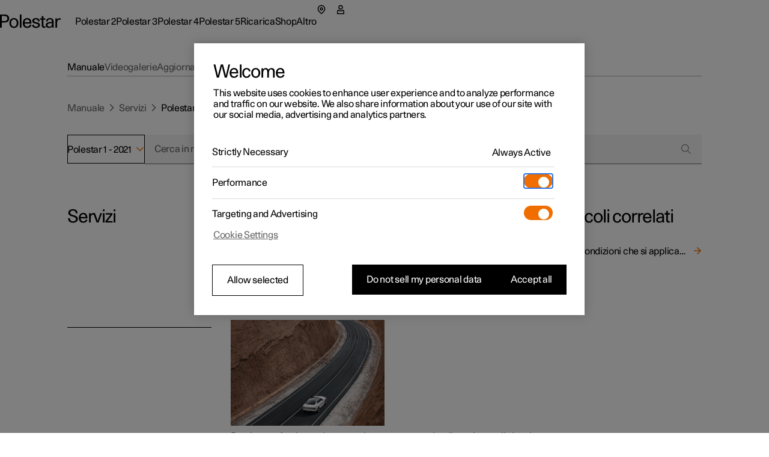

--- FILE ---
content_type: text/html; charset=utf-8
request_url: https://www.polestar.com/it/manual/polestar-1/2021/article/001118c9fe153d9cc0a801513852b7cc
body_size: 39967
content:
<!DOCTYPE html><html lang="it"><head><link rel="preload" as="image" href="https://www.volvocars.com/media/support-content/imgc3003702d9d6e8acc0a801522a7e0415_1_--_--_VOICEpnghigh.png"/><script async="" type="text/javascript" src="https://cdn.cookielaw.org/scripttemplates/otSDKStub.js" data-domain-script="2b8f0235-bba3-48f8-b40b-77394cd12e03" data-testid="one-trust-script"></script><title>Polestar Assistance – assistenza stradale in caso di necessità</title><meta property="charset" content="utf-8"/><meta property="viewport" content="width=device-width,initial-scale=1"/><meta property="og:title" content="Polestar Assistance – assistenza stradale in caso di necessità"/><meta property="twitter:title" content="Polestar Assistance – assistenza stradale in caso di necessità"/><meta property="og:site_name" content="Polestar Assistance – assistenza stradale in caso di necessità"/><meta property="description" content="Passion and emotion drive us, electricity and innovation drive our cars. We are all in, guiding our industry forward through pure, progressive, performance."/><meta property="og:description" content="Passion and emotion drive us, electricity and innovation drive our cars. We are all in, guiding our industry forward through pure, progressive, performance."/><meta property="twitter:description" content="Passion and emotion drive us, electricity and innovation drive our cars. We are all in, guiding our industry forward through pure, progressive, performance."/><meta property="og:url" content="https://polestar.com/it/manual/polestar-1/2021/article/001118c9fe153d9cc0a801513852b7cc/"/><meta property="twitter:url" content="https://polestar.com/it/manual/polestar-1/2021/article/001118c9fe153d9cc0a801513852b7cc/"/><meta property="og:image" content="https://www.polestar.com/dato-assets/11286/1762259903-seo-fallback-image.png?w=1200&amp;h=630&amp;fit=crop&amp;q=35"/><meta property="twitter:image" content="https://www.polestar.com/dato-assets/11286/1762259903-seo-fallback-image.png?w=1200&amp;h=630&amp;fit=crop&amp;q=35"/><meta rel="canonical" href="https://polestar.com/it/manual/polestar-1/2021/article/001118c9fe153d9cc0a801513852b7cc/"/><meta name="format-detection" content="telephone=no, date=no, email=no, address=no"/><meta rel="alternate" hrefLang="fr-be" href="https://polestar.com/fr-be/manual/polestar-1/2021/article/001118c9fe153d9cc0a801513852b7cc/"/><meta rel="alternate" hrefLang="nl-be" href="https://polestar.com/nl-be/manual/polestar-1/2021/article/001118c9fe153d9cc0a801513852b7cc/"/><meta rel="alternate" hrefLang="da-dk" href="https://polestar.com/dk/manual/polestar-1/2021/article/001118c9fe153d9cc0a801513852b7cc/"/><meta rel="alternate" hrefLang="de-de" href="https://polestar.com/de/manual/polestar-1/2021/article/001118c9fe153d9cc0a801513852b7cc/"/><meta rel="alternate" hrefLang="es-es" href="https://polestar.com/es/manual/polestar-1/2021/article/001118c9fe153d9cc0a801513852b7cc/"/><meta rel="alternate" hrefLang="fr-fr" href="https://polestar.com/fr/manual/polestar-1/2021/article/001118c9fe153d9cc0a801513852b7cc/"/><meta rel="alternate" hrefLang="is-is" href="https://polestar.com/is-is/manual/polestar-1/2021/article/001118c9fe153d9cc0a801513852b7cc/"/><meta rel="alternate" hrefLang="en-ie" href="https://polestar.com/ie/manual/polestar-1/2021/article/001118c9fe153d9cc0a801513852b7cc/"/><meta rel="alternate" hrefLang="it-it" href="https://polestar.com/it/manual/polestar-1/2021/article/001118c9fe153d9cc0a801513852b7cc/"/><meta rel="alternate" hrefLang="fr-lu" href="https://polestar.com/fr-lu/manual/polestar-1/2021/article/001118c9fe153d9cc0a801513852b7cc/"/><meta rel="alternate" hrefLang="nl-nl" href="https://polestar.com/nl/manual/polestar-1/2021/article/001118c9fe153d9cc0a801513852b7cc/"/><meta rel="alternate" hrefLang="nb-no" href="https://polestar.com/no/manual/polestar-1/2021/article/001118c9fe153d9cc0a801513852b7cc/"/><meta rel="alternate" hrefLang="pt-pt" href="https://polestar.com/pt/manual/polestar-1/2021/article/001118c9fe153d9cc0a801513852b7cc/"/><meta rel="alternate" hrefLang="de-ch" href="https://polestar.com/de-ch/manual/polestar-1/2021/article/001118c9fe153d9cc0a801513852b7cc/"/><meta rel="alternate" hrefLang="fr-ch" href="https://polestar.com/fr-ch/manual/polestar-1/2021/article/001118c9fe153d9cc0a801513852b7cc/"/><meta rel="alternate" hrefLang="it-ch" href="https://polestar.com/it-ch/manual/polestar-1/2021/article/001118c9fe153d9cc0a801513852b7cc/"/><meta rel="alternate" hrefLang="fi-fi" href="https://polestar.com/fi/manual/polestar-1/2021/article/001118c9fe153d9cc0a801513852b7cc/"/><meta rel="alternate" hrefLang="sv-se" href="https://polestar.com/se/manual/polestar-1/2021/article/001118c9fe153d9cc0a801513852b7cc/"/><meta rel="alternate" hrefLang="en-gb" href="https://polestar.com/uk/manual/polestar-1/2021/article/001118c9fe153d9cc0a801513852b7cc/"/><meta rel="alternate" hrefLang="de-at" href="https://polestar.com/at/manual/polestar-1/2021/article/001118c9fe153d9cc0a801513852b7cc/"/><meta rel="alternate" hrefLang="en-ca" href="https://polestar.com/en-ca/manual/polestar-1/2021/article/001118c9fe153d9cc0a801513852b7cc/"/><meta rel="alternate" hrefLang="fr-ca" href="https://polestar.com/fr-ca/manual/polestar-1/2021/article/001118c9fe153d9cc0a801513852b7cc/"/><meta rel="alternate" hrefLang="en-us" href="https://polestar.com/us/manual/polestar-1/2021/article/001118c9fe153d9cc0a801513852b7cc/"/><meta rel="alternate" hrefLang="en-au" href="https://polestar.com/au/manual/polestar-1/2021/article/001118c9fe153d9cc0a801513852b7cc/"/><meta rel="alternate" hrefLang="en-hk" href="https://polestar.com/hk/manual/polestar-1/2021/article/001118c9fe153d9cc0a801513852b7cc/"/><meta rel="alternate" hrefLang="ko-kr" href="https://polestar.com/kr/manual/polestar-1/2021/article/001118c9fe153d9cc0a801513852b7cc/"/><meta rel="alternate" hrefLang="en-nz" href="https://polestar.com/nz/manual/polestar-1/2021/article/001118c9fe153d9cc0a801513852b7cc/"/><meta rel="alternate" hrefLang="en-sg" href="https://polestar.com/en-sg/manual/polestar-1/2021/article/001118c9fe153d9cc0a801513852b7cc/"/><meta rel="alternate" hrefLang="zh-cn" href="https://polestar.com/zh-cn/manual/polestar-1/2021/article/001118c9fe153d9cc0a801513852b7cc/"/><meta rel="alternate" hrefLang="en-il" href="https://polestar.com/en-il/manual/polestar-1/2021/article/001118c9fe153d9cc0a801513852b7cc/"/><meta rel="alternate" hrefLang="en-kw" href="https://polestar.com/en-kw/manual/polestar-1/2021/article/001118c9fe153d9cc0a801513852b7cc/"/><meta rel="alternate" hrefLang="en-ae" href="https://polestar.com/en-ae/manual/polestar-1/2021/article/001118c9fe153d9cc0a801513852b7cc/"/><meta rel="alternate" hrefLang="ar-ae" href="https://polestar.com/ar-ae/manual/polestar-1/2021/article/001118c9fe153d9cc0a801513852b7cc/"/><link rel="icon" type="image/png" sizes="32x32" href="https://www.polestar.com/w3-assets/favicon-32x32.png"/><link rel="icon" type="image/png" sizes="16x16" href="https://www.polestar.com/w3-assets/favicon-16x16.png"/><link rel="apple-touch-icon" sizes="180x180" href="https://www.polestar.com/w3-assets/apple-touch-icon.png"/><link rel="modulepreload" href="/manual/build/static/entry.client-QJCMW73U.js"/><link rel="modulepreload" href="/manual/build/static/_shared/chunk-JNFWWLIJ.js"/><link rel="modulepreload" href="/manual/build/static/_shared/chunk-N7BHT6ES.js"/><link rel="modulepreload" href="/manual/build/static/_shared/chunk-4YZ267QF.js"/><link rel="modulepreload" href="/manual/build/static/_shared/chunk-ZDOLB4VF.js"/><link rel="modulepreload" href="/manual/build/static/root-NCUWAL2Y.js"/><link rel="modulepreload" href="/manual/build/static/_shared/chunk-GLS6GA4U.js"/><link rel="modulepreload" href="/manual/build/static/routes/$locale_.manual_.$model-UUESJLFE.js"/><link rel="modulepreload" href="/manual/build/static/_shared/chunk-JKZ5ALUO.js"/><link rel="modulepreload" href="/manual/build/static/routes/$locale_.manual_.$model.$year_.article_.$id-N724LTBW.js"/><link rel="stylesheet" href="/manual/build/static/_assets/index-KRUWE66R.css"/><link rel="stylesheet" href="/manual/build/static/_assets/theme-polestar-B5G4QCWG.css"/></head><body><style data-emotion="css-global 4jxp5c">body,body{margin:0;padding:0;border:0;font-size:100%;font:inherit;vertical-align:baseline;}html{box-sizing:border-box;font-smooth:always;-webkit-font-smoothing:antialiased;-khtml-font-smoothing:antialiased;-apple-font-smoothing:antialiased;-moz-osx-font-smoothing:grayscale;}button{margin:0;}div,span,applet,object,iframe,h1,h2,h3,h4,h5,h6,p,blockquote,pre,a,abbr,acronym,address,big,cite,code,del,dfn,em,img,ins,kbd,q,s,samp,small,strike,strong,sub,sup,tt,var,b,u,i,center,dl,dt,dd,ol,ul,li,fieldset,form,label,legend,table,caption,tbody,tfoot,thead,tr,th,td,article,aside,canvas,details,embed,figure,figcaption,footer,header,hgroup,menu,nav,output,ruby,section,summary,time,mark,audio,video,hr{margin:0;padding:0;border:0;font-size:100%;font:inherit;vertical-align:baseline;}*,*:before,*:after{box-sizing:inherit;}article,aside,details,figcaption,figure,footer,header,hgroup,menu,nav,section{display:block;}ol,ul{list-style:none;}blockquote,q{quotes:none;}blockquote:before,blockquote:after,q:before,q:after{content:'';content:none;}table{border-collapse:collapse;border-spacing:0;}sub,sup{font-size:83.33333333333334%;position:relative;line-height:0;}sup{top:-0.35em;}sub{bottom:-0.25em;}html,body,body{height:100%;}body,body{background-color:rgb(255, 255, 255);}body{-webkit-transition:background-color 200ms cubic-bezier(0.15,1,0.35,1);transition:background-color 200ms cubic-bezier(0.15,1,0.35,1);}html{font-size:100%;}div[data-version][data-type='component-warehouse']{--cw-mega-menu-bar-height:3.5rem;--cw-mega-menu-sub-nav-height:0px;--cw-mega-menu-top-offset:calc(var(--cw-offer-bar-block-size, 0px) + var(--cw-importer-banner-block-size, 0px));--cw-mega-menu-block-size:calc(var(--cw-mega-menu-bar-height, 0px) + var(--cw-mega-menu-sub-nav-height, 0px));--cw-mega-menu-safe-area-height:calc(var(--cw-mega-menu-top-offset, 0px) + var(--cw-mega-menu-bar-height, 0px) + var(--cw-mega-menu-sub-nav-height, 0px));--cw-mega-menu-max-safe-area-height:calc(var(--cw-mega-menu-top-offset, 0px) + var(--cw-mega-menu-bar-height, 0px) + var(--cw-mega-menu-sub-nav-height, 0px));--cw-mega-menu-hide-header:0;}@media (min-width: 768px){div[data-version][data-type='component-warehouse']{--cw-mega-menu-bar-height:4rem;}}@media (min-width: 960px){div[data-version][data-type='component-warehouse']{--cw-mega-menu-bar-height:4.5rem;}}:lang(ko){word-break:keep-all;}body{font-style:normal;font-weight:400;color:rgb(0, 0, 0);font-size:1rem;line-height:var(--cw-line-height-small);letter-spacing:var(--cw-letter-spacing-small, 0);}body,body [dir='ltr']{font-family:Polestar Unica,Helvetica Neue,Helvetica,Arial,sans-serif;}body [dir='rtl']{font-family:Polestar Unica,system-ui,-apple-system,sans-serif;}input,select,textarea,button{font-family:inherit;font-size:inherit;line-height:inherit;letter-spacing:inherit;}strong,b{font-weight:700;}::-moz-focus-inner{border:none;}:focus{outline:0;box-shadow:none;}:focus-visible{outline:0;box-shadow:none;}.cw-disabled-scrolling{touch-action:none;overscroll-behavior:none;}@media (min-width: 0px){.cw-scrolling-input-fix{position:fixed;}}:root:not([dir]) *,:root[dir='ltr'],:root [dir='ltr']{--cw-line-height-small:1.125rem;--cw-line-height-large:2rem;--cw-letter-spacing-small:-0.01875rem;--cw-letter-spacing-large:-0.075rem;}:root[lang='he'],:root [lang='he']{--cw-line-height-small:1.125rem;--cw-line-height-large:2rem;--cw-letter-spacing-small:0;--cw-letter-spacing-large:0;}:root[lang='ar'],:root [lang='ar']{--cw-line-height-small:1.3125rem;--cw-line-height-large:2.25rem;--cw-letter-spacing-small:0;--cw-letter-spacing-large:0;}</style><style data-emotion="css 1q8magb">.css-1q8magb{display:-webkit-box;display:-webkit-flex;display:-ms-flexbox;display:flex;-webkit-flex-direction:column;-ms-flex-direction:column;flex-direction:column;margin:0 auto;min-height:100%;}</style><div data-version="116.6.0" data-type="component-warehouse" dir="ltr" class="css-1q8magb"><style data-emotion="css-global cpkfcx">.dcs-polestar-theme{--dcs-color-action:#f06e00;--dcs-color-ornamentPrimary:#f06e00;--dcs-color-ornamentSecondary:#f06e00;--dcs-color-brand:#f06e00;--dcs-components-footnote-color:rgba(0, 0, 0, 0.6);--dcs-typography-display-color:rgb(83, 86, 90);--dcs-color-backgroundSecondary:#f0f0f0;--dcs-components-infoBox-variants-note-backgroundColor:#d9d9d6;--dcs-typography-base-letterSpacing:var(--cw-letter-spacing-small);--dcs-typography-title-letterSpacing:var(--cw-letter-spacing-large);--dcs-typography-subtitle-letterSpacing:var(--cw-letter-spacing-small);--dcs-typography-lead-letterSpacing:var(--cw-letter-spacing-small);--dcs-typography-caption-letterSpacing:var(--cw-letter-spacing-small);}</style><style data-emotion="css 1cadxmv">.css-1cadxmv{position:-webkit-sticky;position:sticky;inline-size:100%;inset:0 0 auto;z-index:101;pointer-events:none;--cw-mega-menu-disappearing-header-translate:0 calc(
          (
              var(--cw-mega-menu-block-size, 100%) - var(
                  --cw-mega-menu-sub-nav-height
                ) +
                0.0625rem
            ) *
            (var(--cw-mega-menu-hide-header-progress) * -1)
        );}.css-1cadxmv:has([data-resizing='true']) *{transition-duration:0ms;}@media (min-width: 0px) and (max-width: 959px){.css-1cadxmv{display:-webkit-box;display:-webkit-flex;display:-ms-flexbox;display:flex;-webkit-flex-direction:column;-ms-flex-direction:column;flex-direction:column;}[data-interaction-mode='keyboard'] .css-1cadxmv *{-webkit-transition:none!important;transition:none!important;}}@media (min-width: 960px){.css-1cadxmv{display:grid;grid-template:auto 1fr/1fr;-webkit-translate:var(--cw-mega-menu-sticky-sub-navigation-translate, var(--cw-mega-menu-disappearing-header-translate, 0 0));-moz-translate:var(--cw-mega-menu-sticky-sub-navigation-translate, var(--cw-mega-menu-disappearing-header-translate, 0 0));-ms-translate:var(--cw-mega-menu-sticky-sub-navigation-translate, var(--cw-mega-menu-disappearing-header-translate, 0 0));translate:var(--cw-mega-menu-sticky-sub-navigation-translate, var(--cw-mega-menu-disappearing-header-translate, 0 0));}}</style><section data-type="mega-menu" id="mega-menu-_R_179aj5_" data-testid="manual-navigation-mega-menu" class="css-1cadxmv"><style data-emotion="css sxicam">.css-sxicam{z-index:1;--cw-internal-mega-menu-is-light-theme:1;--cw-internal-mega-menu-background:rgb(255, 255, 255);--cw-internal-mega-menu-color:rgb(0, 0, 0);--cw-internal-mega-menu-tablet-max-inline-size:50%;}@media (min-width: 0px) and (max-width: 959px){.css-sxicam{width:100%;display:-webkit-box;display:-webkit-flex;display:-ms-flexbox;display:flex;-webkit-flex-direction:column;-ms-flex-direction:column;flex-direction:column;}}@media (min-width: 960px){.css-sxicam{position:relative;$translate:var(--cw-mega-menu-disappearing-header-translate, 0 0);}}</style><div data-type="navigation-container" class="css-sxicam"><style data-emotion="css e9ip98">.css-e9ip98{position:relative;-webkit-transition:background-color 200ms cubic-bezier(0,0,1,1);transition:background-color 200ms cubic-bezier(0,0,1,1);display:-webkit-box;display:-webkit-flex;display:-ms-flexbox;display:flex;-webkit-flex-direction:row;-ms-flex-direction:row;flex-direction:row;-webkit-box-pack:center;-ms-flex-pack:center;-webkit-justify-content:center;justify-content:center;overflow:hidden;min-block-size:3.5rem;}@media (min-width: 768px){.css-e9ip98{min-block-size:4rem;}}@media (min-width: 960px){.css-e9ip98{min-block-size:4.5rem;}}@media (min-width: 960px){.css-e9ip98{overflow:unset;background:var(--cw-internal-mega-menu-background);}.css-e9ip98::after{content:'';position:absolute;inset:auto 0 -0.0625rem;block-size:0.0625rem;background:var(--cw-internal-mega-menu-divider, transparent);}@media (min-width: 0px) and (max-width: 959px){.css-e9ip98::after{width:100vw;inset:auto -6vw 0;}@media (min-width: 768px){.css-e9ip98::after{inset:auto -3rem 0;}}}}</style><div data-type="header" class="css-e9ip98"><style data-emotion="css elfv2x">.css-elfv2x{inline-size:min(100%, 114rem);margin-inline:auto;padding-inline:6vw;display:grid;grid-template-columns:1fr auto;}@media (min-width: 768px){.css-elfv2x{padding-inline:3rem;}}@media (min-width: 960px){.css-elfv2x{padding-inline:4rem;}}@media (min-width: 1248px){.css-elfv2x{padding-inline:7rem;}}@media (min-width: 960px){.css-elfv2x{padding-block:1.25rem;grid-template-columns:auto 1fr;gap:1.5rem;}}</style><div data-type="header-content" class="css-elfv2x"><style data-emotion="css 1irst65">.css-1irst65{position:relative;inline-size:100%;display:-webkit-box;display:-webkit-flex;display:-ms-flexbox;display:flex;-webkit-flex-direction:row;-ms-flex-direction:row;flex-direction:row;-webkit-align-items:center;-webkit-box-align:center;-ms-flex-align:center;align-items:center;-webkit-box-pack:justify;-webkit-justify-content:space-between;justify-content:space-between;-webkit-align-self:start;-ms-flex-item-align:start;align-self:start;margin:auto;pointer-events:auto;}@media (min-width: 0px) and (max-width: 959px){.css-1irst65{-webkit-translate:var(--cw-mega-menu-sticky-sub-navigation-translate, var(--cw-mega-menu-disappearing-header-translate, 0 0));-moz-translate:var(--cw-mega-menu-sticky-sub-navigation-translate, var(--cw-mega-menu-disappearing-header-translate, 0 0));-ms-translate:var(--cw-mega-menu-sticky-sub-navigation-translate, var(--cw-mega-menu-disappearing-header-translate, 0 0));translate:var(--cw-mega-menu-sticky-sub-navigation-translate, var(--cw-mega-menu-disappearing-header-translate, 0 0));-webkit-transition:background-color 200ms cubic-bezier(0,0,1,1);transition:background-color 200ms cubic-bezier(0,0,1,1);padding-block:1rem;}.css-1irst65::before{content:'';inset:0 -6vw;position:absolute;background:var(--cw-internal-mega-menu-background);z-index:-1;}@media (min-width: 768px){.css-1irst65::before{inset:0 -3rem;}}.css-1irst65::after{content:'';position:absolute;inset:auto 0 -0.0625rem;block-size:0.0625rem;background:var(--cw-internal-mega-menu-divider, transparent);}@media (min-width: 0px) and (max-width: 959px){.css-1irst65::after{width:100vw;inset:auto -6vw 0;}@media (min-width: 768px){.css-1irst65::after{inset:auto -3rem 0;}}}@media (min-width: 768px){.css-1irst65{padding-block:1.25rem;}}}</style><header class="css-1irst65"><style data-emotion="css 1gwnfh">.css-1gwnfh{margin:-0.25rem 0;cursor:pointer;-webkit-transition:color 200ms cubic-bezier(0,0,1,1),opacity 150ms cubic-bezier(0.65,0,0,1);transition:color 200ms cubic-bezier(0,0,1,1),opacity 150ms cubic-bezier(0.65,0,0,1);}</style><a href="/it/" aria-label="Torna alla pagina iniziale" class="css-1gwnfh"><style data-emotion="css 1aefzum">.css-1aefzum{height:1.875rem;padding:0.1875rem 0;position:relative;}.css-1aefzum svg{height:100%;width:auto;overflow:visible;}.css-1aefzum path{fill:rgb(0, 0, 0);}.css-1aefzum:before{position:absolute;content:'';min-width:auto;min-height:auto;width:100%;height:100%;top:50%;left:50%;-webkit-transform:translate(-50%, -50%);-moz-transform:translate(-50%, -50%);-ms-transform:translate(-50%, -50%);transform:translate(-50%, -50%);}.css-1aefzum:before{min-width:3rem;}.css-1aefzum:before{min-height:3rem;}</style><div class="css-1aefzum"><svg xmlns="http://www.w3.org/2000/svg" width="101" height="24" fill="none" viewBox="0 0 101 24" role="img"><title>Polestar</title><path d="M0 .22h6.6c.92 0 1.88.04 2.88.12 1.02.08 2 .36 2.94.84.96.5 1.68 1.25 2.16 2.25.5 1 .75 2.12.75 3.36 0 1.32-.27 2.45-.81 3.39a5.61 5.61 0 0 1-2.13 2.19c-.62.38-1.43.65-2.43.81-1 .16-2.18.24-3.54.24H2.94V22H0V.22Zm6.72 10.8c.76 0 1.45-.03 2.07-.09.62-.08 1.1-.2 1.44-.36.68-.34 1.19-.85 1.53-1.53.36-.68.54-1.43.54-2.25 0-.82-.18-1.56-.54-2.22-.34-.68-.85-1.19-1.53-1.53-.34-.18-.82-.29-1.44-.33-.62-.06-1.31-.09-2.07-.09H2.94v8.4h3.78ZM23.111 22.45c-1.14 0-2.17-.2-3.09-.6-.92-.4-1.71-.96-2.37-1.68-.64-.72-1.13-1.58-1.47-2.58-.34-1.02-.51-2.13-.51-3.33 0-1.2.17-2.3.51-3.3.36-1 .86-1.86 1.5-2.58a6.45 6.45 0 0 1 2.34-1.71c.94-.4 1.98-.6 3.12-.6 1.16 0 2.2.2 3.12.6.94.4 1.73.97 2.37 1.71.66.72 1.16 1.58 1.5 2.58.36 1 .54 2.1.54 3.3 0 1.2-.18 2.31-.54 3.33-.34 1-.84 1.86-1.5 2.58-.64.72-1.43 1.28-2.37 1.68-.94.4-1.99.6-3.15.6Zm0-2.19c.72 0 1.37-.14 1.95-.42.6-.3 1.1-.71 1.5-1.23.4-.52.71-1.14.93-1.86.22-.74.33-1.56.33-2.46 0-.9-.11-1.71-.33-2.43-.22-.74-.54-1.37-.96-1.89-.4-.54-.89-.95-1.47-1.23-.56-.3-1.2-.45-1.92-.45-.7 0-1.34.14-1.92.42-.56.28-1.04.68-1.44 1.2-.4.52-.71 1.15-.93 1.89-.22.72-.33 1.53-.33 2.43 0 .9.1 1.72.3 2.46.22.74.53 1.38.93 1.92.4.52.88.93 1.44 1.23.58.28 1.22.42 1.92.42ZM32.924.22h2.76V22h-2.76V.22ZM45.29 22.45c-2.38 0-4.2-.72-5.46-2.16-1.26-1.46-1.89-3.47-1.89-6.03 0-1.16.17-2.24.51-3.24.34-1 .83-1.87 1.47-2.61.66-.74 1.44-1.31 2.34-1.71.92-.42 1.95-.63 3.09-.63 2.42 0 4.19.79 5.31 2.37 1.14 1.58 1.71 3.81 1.71 6.69H40.82c.04.76.18 1.46.42 2.1.24.62.56 1.16.96 1.62.42.44.89.79 1.41 1.05.54.24 1.13.36 1.77.36 1 0 1.86-.24 2.58-.72.74-.48 1.25-1.28 1.53-2.4h2.88c-.14.88-.42 1.66-.84 2.34-.42.66-.95 1.21-1.59 1.65-.62.44-1.33.77-2.13.99-.78.22-1.62.33-2.52.33Zm4.14-9.57c-.16-1.56-.62-2.71-1.38-3.45-.76-.76-1.7-1.14-2.82-1.14-1.18 0-2.15.38-2.91 1.14-.76.74-1.24 1.89-1.44 3.45h8.55ZM56.195 17.14c.04 1.06.4 1.86 1.08 2.4.7.52 1.68.78 2.94.78 1.06 0 1.87-.19 2.43-.57.58-.4.87-.98.87-1.74 0-.48-.11-.87-.33-1.17-.22-.3-.52-.54-.9-.72-.36-.2-.78-.35-1.26-.45-.48-.12-.98-.23-1.5-.33-.68-.12-1.36-.26-2.04-.42-.68-.16-1.3-.4-1.86-.72-.54-.34-.99-.79-1.35-1.35-.34-.58-.51-1.34-.51-2.28 0-.66.14-1.26.42-1.8.3-.56.71-1.04 1.23-1.44.54-.4 1.18-.71 1.92-.93.76-.22 1.6-.33 2.52-.33 1.9 0 3.4.44 4.5 1.32 1.1.86 1.65 2.19 1.65 3.99h-2.73c0-1.12-.3-1.92-.9-2.4-.58-.5-1.45-.75-2.61-.75-.96 0-1.72.2-2.28.6-.56.38-.84.9-.84 1.56 0 .44.1.8.3 1.08.22.28.5.51.84.69.34.18.74.33 1.2.45.46.1.95.2 1.47.3.68.14 1.38.3 2.1.48.72.16 1.36.41 1.92.75.58.34 1.05.8 1.41 1.38.38.58.57 1.35.57 2.31 0 .7-.16 1.34-.48 1.92-.32.56-.76 1.04-1.32 1.44-.56.4-1.23.71-2.01.93-.76.22-1.59.33-2.49.33-2.12 0-3.77-.46-4.95-1.38-1.16-.92-1.76-2.23-1.8-3.93h2.79ZM73.356 22.27c-.6 0-1.15-.08-1.65-.24-.48-.14-.89-.38-1.23-.72-.32-.34-.57-.8-.75-1.38-.18-.58-.27-1.29-.27-2.13v-9h-2.85V6.52h2.85V2.77h2.76v3.75h3.36V8.8h-3.36v7.71c0 .54.01 1.03.03 1.47.04.42.12.78.24 1.08.12.28.3.5.54.66.26.14.61.21 1.05.21h.69c.26-.02.55-.07.87-.15V22c-.82.18-1.58.27-2.28.27ZM81.575 22.33c-1.72 0-3.05-.43-3.99-1.29-.92-.88-1.38-2.01-1.38-3.39 0-.84.16-1.54.48-2.1.34-.58.78-1.05 1.32-1.41.56-.38 1.2-.67 1.92-.87.72-.22 1.46-.38 2.22-.48a29.5 29.5 0 0 1 2.28-.27c.76-.06 1.46-.13 2.1-.21v-.54c0-1.16-.27-2.05-.81-2.67-.54-.64-1.41-.96-2.61-.96-1.08 0-1.95.26-2.61.78-.66.52-.99 1.34-.99 2.46h-2.73c0-.84.15-1.59.45-2.25.32-.66.76-1.21 1.32-1.65.56-.46 1.23-.81 2.01-1.05.78-.24 1.63-.36 2.55-.36 1.46 0 2.6.22 3.42.66.82.44 1.43 1 1.83 1.68.4.68.64 1.44.72 2.28.1.82.15 1.62.15 2.4v4.23c0 .9.02 1.73.06 2.49.06.76.17 1.49.33 2.19h-2.58c-.04-.22-.08-.49-.12-.81-.04-.34-.07-.77-.09-1.29-.66.88-1.42 1.51-2.28 1.89-.86.36-1.85.54-2.97.54Zm.63-2.01c.56 0 1.1-.07 1.62-.21.52-.14.98-.39 1.38-.75.4-.38.72-.89.96-1.53.24-.66.36-1.5.36-2.52v-.87c-.58.08-1.3.15-2.16.21-.86.04-1.69.16-2.49.36-.8.2-1.48.51-2.04.93-.56.4-.84.99-.84 1.77 0 .76.28 1.39.84 1.89.58.48 1.37.72 2.37.72ZM92.256 6.52h2.61V8.8c.6-.94 1.26-1.58 1.98-1.92.72-.36 1.51-.54 2.37-.54.58 0 1.16.06 1.74.18v2.43c-.34-.06-.66-.11-.96-.15-.3-.04-.59-.06-.87-.06-.84 0-1.53.15-2.07.45-.52.28-.93.69-1.23 1.23-.3.52-.51 1.16-.63 1.92s-.18 1.61-.18 2.55V22h-2.76V6.52Z"></path></svg></div></a><style data-emotion="css bxqx5h">@media (min-width: 960px){.css-bxqx5h{display:none;}}</style><div class="css-bxqx5h"><style data-emotion="css 1bte3rx">.css-1bte3rx{color:rgb(0, 0, 0);width:1.5rem;height:1.5rem;}@media (hover: hover){.css-1bte3rx:hover{color:rgba(0, 0, 0, 0.6);box-shadow:none;}}.css-1bte3rx:active{color:rgb(240, 110, 0);box-shadow:none;}</style><style data-emotion="css bbdwah">.css-bbdwah{margin:0;display:inline-block;color:rgba(0, 0, 0, 0.6);border:0;cursor:pointer;width:auto;max-width:100%;box-shadow:none;background-color:rgba(0, 0, 0, 0);-webkit-transition:background-color 200ms,color 200ms,border-color 200ms,box-shadow 200ms,opacity 200ms;transition:background-color 200ms,color 200ms,border-color 200ms,box-shadow 200ms,opacity 200ms;-webkit-text-decoration:none;text-decoration:none;-webkit-user-select:none;-moz-user-select:none;-ms-user-select:none;user-select:none;touch-action:manipulation;-webkit-tap-highlight-color:transparent;font-family:Polestar Unica,Helvetica Neue,Helvetica,Arial,sans-serif;font-weight:400;font-size:1rem;line-height:var(--cw-line-height-small);position:relative;display:-webkit-box;display:-webkit-flex;display:-ms-flexbox;display:flex;-webkit-align-items:center;-webkit-box-align:center;-ms-flex-align:center;align-items:center;-webkit-box-pack:center;-ms-flex-pack:center;-webkit-justify-content:center;justify-content:center;width:3rem;height:3rem;padding:0;color:rgb(0, 0, 0);width:1.5rem;height:1.5rem;}@media (hover: hover){.css-bbdwah:hover{color:rgb(0, 0, 0);}}.css-bbdwah:active{color:rgba(0, 0, 0, 0.6);}.css-bbdwah:before{position:absolute;content:'';min-width:auto;min-height:auto;width:100%;height:100%;top:50%;left:50%;-webkit-transform:translate(-50%, -50%);-moz-transform:translate(-50%, -50%);-ms-transform:translate(-50%, -50%);transform:translate(-50%, -50%);}.css-bbdwah:before{min-width:3rem;}.css-bbdwah:before{min-height:3rem;}@media (hover: hover){.css-bbdwah:hover{color:rgba(0, 0, 0, 0.6);box-shadow:none;}}.css-bbdwah:active{color:rgb(240, 110, 0);box-shadow:none;}</style><button title="Apri il menu" type="button" data-focus-spacing="6" data-focus-theme="light" data-type="menu-button" aria-expanded="false" aria-controls="mega-menu-_R_179aj5_-primary-navigation" aria-label="Apri il menu" class="css-bbdwah"><style data-emotion="css 14zx4vh">.css-14zx4vh{display:-webkit-box;display:-webkit-flex;display:-ms-flexbox;display:flex;-webkit-flex-direction:row;-ms-flex-direction:row;flex-direction:row;-webkit-align-items:center;-webkit-box-align:center;-ms-flex-align:center;align-items:center;}</style><div class="css-14zx4vh"><style data-emotion="css 1bku2xc">.css-1bku2xc{display:-webkit-box;display:-webkit-flex;display:-ms-flexbox;display:flex;position:relative;z-index:1;}</style><style data-emotion="css 62qso3">.css-62qso3{font-size:1rem;height:calc(1.5 * 1rem);-webkit-user-select:none;-moz-user-select:none;-ms-user-select:none;user-select:none;display:-webkit-inline-box;display:-webkit-inline-flex;display:-ms-inline-flexbox;display:inline-flex;-webkit-align-items:center;-webkit-box-align:center;-ms-flex-align:center;align-items:center;-webkit-box-pack:center;-ms-flex-pack:center;-webkit-justify-content:center;justify-content:center;-webkit-transition:color 200ms;transition:color 200ms;display:-webkit-box;display:-webkit-flex;display:-ms-flexbox;display:flex;position:relative;z-index:1;}</style><span aria-hidden="true" class="css-62qso3"><svg viewBox="0 0 24 24" fill="none" height="100%" role="presentation"><path d="M0 3h24v1.5H0V3ZM0 11.25h24v1.5H0v-1.5ZM24 19.5H0V21h24v-1.5Z" fill="currentColor"></path></svg></span></div></button></div></header><style data-emotion="css 8mddjf">.css-8mddjf{background-color:rgba(0, 0, 0, 0.6);}</style><style data-emotion="css 1f0h0ys">.css-1f0h0ys{display:-webkit-box;display:-webkit-flex;display:-ms-flexbox;display:flex;-webkit-flex-direction:column;-ms-flex-direction:column;flex-direction:column;-webkit-box-pack:end;-ms-flex-pack:end;-webkit-justify-content:end;justify-content:end;inline-size:100%;color:rgb(0, 0, 0);pointer-events:auto;--primary-navigation-opacity:1;}@media (min-width: 0px) and (max-width: 959px){.css-1f0h0ys{background:var(--cw-internal-mega-menu-background);position:fixed;inset:0;overflow:hidden;-webkit-translate:calc(var(--cw-internal-mega-menu-mobile-translate, 0) * var(--cw-rtl-translate, 1)) 0;-moz-translate:calc(var(--cw-internal-mega-menu-mobile-translate, 0) * var(--cw-rtl-translate, 1)) 0;-ms-translate:calc(var(--cw-internal-mega-menu-mobile-translate, 0) * var(--cw-rtl-translate, 1)) 0;translate:calc(var(--cw-internal-mega-menu-mobile-translate, 0) * var(--cw-rtl-translate, 1)) 0;-webkit-transition:0ms;transition:0ms;padding:3.5rem 6vw 0;}}@media (min-width: 768px){.css-1f0h0ys{inline-size:min(100%, var(--cw-internal-mega-menu-tablet-max-inline-size));inset-inline:auto 0;inset-block:0;padding:4rem 3rem 0;}}@media (min-width: 960px){.css-1f0h0ys{inline-size:100%;-webkit-flex-direction:row;-ms-flex-direction:row;flex-direction:row;-webkit-translate:none;-moz-translate:none;-ms-translate:none;translate:none;-webkit-transition:none;transition:none;padding:unset;gap:inherit;}}.css-1f0h0ys:has(
      [data-type='primary-navigation-item']:hover,
      [data-type*='icon-']:hover,
      [data-type='primary-navigation-item']:focus-within,
      [data-type*='icon-']:focus-within,
      [data-type='primary-navigation-item'] [aria-expanded='true']
    ){--primary-navigation-opacity:0.6;}.css-1f0h0ys [data-type='primary-navigation-item'],.css-1f0h0ys [data-type*='icon-']{opacity:var(--primary-navigation-opacity);}.css-1f0h0ys [data-type='primary-navigation-item']:has([aria-expanded='true']),.css-1f0h0ys [data-type*='icon-']:has([aria-expanded='true']),.css-1f0h0ys [data-type='primary-navigation-item']:hover,.css-1f0h0ys [data-type*='icon-']:hover,.css-1f0h0ys [data-type='primary-navigation-item']:focus-within,.css-1f0h0ys [data-type*='icon-']:focus-within{opacity:1;}</style><nav data-type="mega-menu-navigation" data-resizing="false" style="--cw-internal-mega-menu-mobile-translate:100%" id="mega-menu-_R_179aj5_-primary-navigation" aria-label="Principale" class="css-1f0h0ys"><style data-emotion="css 1xehi6e">@media (min-width: 0px) and (max-width: 959px){.css-1xehi6e{block-size:100%;position:relative;overflow:hidden;display:-webkit-box;display:-webkit-flex;display:-ms-flexbox;display:flex;-webkit-flex-direction:column;-ms-flex-direction:column;flex-direction:column;margin-inline:-6vw;padding-inline:6vw 0;}.css-1xehi6e::after{content:'';position:absolute;inset:0 1.5rem 0 0;background:linear-gradient(
        to bottom,
        var(--cw-internal-mega-menu-background),
        transparent calc(80px * var(--top-offset)),
        transparent
          calc(
            100% - (80px * var(--bottom-offset))
          ),
        var(--cw-internal-mega-menu-background)
      );pointer-events:none;}@media (min-width: 768px){.css-1xehi6e{margin-inline:-3rem;padding-inline:3rem 0;}}}@media (min-width: 960px){.css-1xehi6e{display:-webkit-box;display:-webkit-flex;display:-ms-flexbox;display:flex;-webkit-flex-direction:column;-ms-flex-direction:column;flex-direction:column;-webkit-box-pack:center;-ms-flex-pack:center;-webkit-justify-content:center;justify-content:center;}}</style><div style="--top-offset:0;--bottom-offset:0" class="css-1xehi6e"><style data-emotion="css 1lnj9yu">@media (min-width: 0px) and (max-width: 959px){.css-1lnj9yu{overflow:auto;height:auto;margin-block-start:auto;max-block-size:100%;}}@media (min-width: 0px){.css-1lnj9yu{-webkit-padding-end:6vw;padding-inline-end:6vw;}}@media (min-width: 768px){.css-1lnj9yu{-webkit-padding-end:3rem;padding-inline-end:3rem;}}@media (min-width: 960px){.css-1lnj9yu{-webkit-padding-end:0;padding-inline-end:0;}}</style><div class="css-1lnj9yu"><style data-emotion="css 10cxx8z">.css-10cxx8z{display:-webkit-box;display:-webkit-flex;display:-ms-flexbox;display:flex;-webkit-flex-direction:column;-ms-flex-direction:column;flex-direction:column;-webkit-box-flex-wrap:wrap;-webkit-flex-wrap:wrap;-ms-flex-wrap:wrap;flex-wrap:wrap;}@media (min-width: 960px){.css-10cxx8z{-webkit-flex-direction:row;-ms-flex-direction:row;flex-direction:row;-webkit-align-items:center;-webkit-box-align:center;-ms-flex-align:center;align-items:center;-webkit-flex-shrink:1;-ms-flex-negative:1;flex-shrink:1;gap:1.5rem;inline-size:auto;-webkit-align-self:end;-ms-flex-item-align:end;align-self:end;}}</style><ul role="list" class="css-10cxx8z"><style data-emotion="css 1qwl8ig">.css-1qwl8ig{position:relative;max-inline-size:100%;}@media (min-width: 0px) and (max-width: 959px){.css-1qwl8ig[data-group='main']+.css-1qwl8ig[data-group='secondary']{margin-block-start:1.5rem;}}</style><li data-group="main" class="css-1qwl8ig"><style data-emotion="css 1v8ruus">.css-1v8ruus{isolation:isolate;position:relative;display:-webkit-box;display:-webkit-flex;display:-ms-flexbox;display:flex;-webkit-flex-direction:row;-ms-flex-direction:row;flex-direction:row;-webkit-align-content:center;-ms-flex-line-pack:center;align-content:center;-webkit-box-pack:justify;-webkit-justify-content:space-between;justify-content:space-between;gap:0.25rem;inline-size:100%;cursor:pointer;}</style><div data-type="primary-navigation-item" class="css-1v8ruus"><style data-emotion="css 8t564y">.css-8t564y{inline-size:100%;}@media (min-width: 960px){.css-8t564y{display:none;}}</style><div class="css-8t564y"><style data-emotion="css 1dr5gce">.css-1dr5gce{border:none;margin:0;padding:0;inline-size:auto;overflow:visible;color:inherit;font:inherit;background:inherit;-webkit-appearance:none;text-align:start;display:-webkit-box;display:-webkit-flex;display:-ms-flexbox;display:flex;-webkit-flex-direction:row;-ms-flex-direction:row;flex-direction:row;-webkit-box-pack:justify;-webkit-justify-content:space-between;justify-content:space-between;inline-size:100%;-webkit-align-items:center;-webkit-box-align:center;-ms-flex-align:center;align-items:center;cursor:pointer;padding:0.1875rem 0;}</style><button data-type="panel-button" aria-expanded="false" class="css-1dr5gce"><style data-emotion="css cjfd7m">.css-cjfd7m{overflow:hidden;-webkit-text-decoration:none;text-decoration:none;font-size:1.875rem;line-height:1.875rem;letter-spacing:var(--cw-letter-spacing-large, 0);color:currentColor;-webkit-transition:color 200ms cubic-bezier(0,0,1,1),opacity 150ms cubic-bezier(0.65,0,0,1);transition:color 200ms cubic-bezier(0,0,1,1),opacity 150ms cubic-bezier(0.65,0,0,1);cursor:pointer;padding-block:3px 1px;}</style><span class="css-cjfd7m">Polestar 2</span><style data-emotion="css npet77">.css-npet77{-webkit-margin-end:0.5rem;margin-inline-end:0.5rem;}</style><style data-emotion="css 1qrv7p3">.css-1qrv7p3{font-size:1em;height:calc(1.5 * 1em);-webkit-user-select:none;-moz-user-select:none;-ms-user-select:none;user-select:none;display:-webkit-inline-box;display:-webkit-inline-flex;display:-ms-inline-flexbox;display:inline-flex;-webkit-align-items:center;-webkit-box-align:center;-ms-flex-align:center;align-items:center;-webkit-box-pack:center;-ms-flex-pack:center;-webkit-justify-content:center;justify-content:center;-webkit-transition:color 200ms;transition:color 200ms;-webkit-margin-end:0.5rem;margin-inline-end:0.5rem;}.css-1qrv7p3 >svg{-webkit-transform:translateY(-1px);-moz-transform:translateY(-1px);-ms-transform:translateY(-1px);transform:translateY(-1px);}[data-font=''] .css-1qrv7p3{-webkit-transform:translateY(0);-moz-transform:translateY(0);-ms-transform:translateY(0);transform:translateY(0);}</style><span aria-hidden="true" class="css-1qrv7p3"><svg viewBox="0 0 16 16" fill="none" height="1em" role="presentation"><path d="m5.675 2-1.05 1.05L9.575 8l-4.95 4.95L5.675 14l6-6-6-6Z" fill="currentColor"></path></svg></span></button></div><style data-emotion="css 145x06t">.css-145x06t{display:none;max-width:20vw;}.css-145x06t span{text-align:start;white-space:nowrap;text-overflow:ellipsis;overflow:hidden;}@media (min-width: 960px){.css-145x06t{display:block;}}</style><div data-type="link-wrapper" class="css-145x06t"><style data-emotion="css 1quzxyu">.css-1quzxyu{-webkit-text-decoration:none;text-decoration:none;font-size:1rem;line-height:var(--cw-line-height-small);letter-spacing:var(--cw-letter-spacing-small, 0);color:currentColor;-webkit-transition:color 200ms cubic-bezier(0,0,1,1),opacity 150ms cubic-bezier(0.65,0,0,1);transition:color 200ms cubic-bezier(0,0,1,1),opacity 150ms cubic-bezier(0.65,0,0,1);padding-block:5px 1px;display:block;}</style><span class="css-1quzxyu">Polestar 2</span><style data-emotion="css 7jo9u0">.css-7jo9u0{position:absolute;inset:0;z-index:1;border:none;margin:0;padding:0;inline-size:auto;overflow:visible;color:inherit;font:inherit;background:inherit;-webkit-appearance:none;text-align:start;}[data-interaction-mode='keyboard'] .css-7jo9u0{display:none;}@media not (pointer: coarse){.css-7jo9u0{display:none;}}</style><button data-type="touch-link" aria-expanded="false" aria-controls="mega-menu-_R_179aj5_-secondary-navigation-0" class="css-7jo9u0"><style data-emotion="css 1we4ind">.css-1we4ind{position:absolute;width:1px;height:1px;padding:0;margin:-1px;overflow:hidden;clip:rect(0, 0, 0, 0);-webkit-clip-path:inset(50%);clip-path:inset(50%);border:0;pointer-events:none;white-space:nowrap;outline:none;}</style><div class="css-1we4ind">Sottomenu Polestar 2</div></button><style data-emotion="css 1i4qlvj">.css-1i4qlvj{border:none;margin:0;padding:0;inline-size:auto;overflow:visible;color:inherit;font:inherit;background:inherit;-webkit-appearance:none;text-align:start;position:absolute;cursor:pointer;inset-block-start:50%;inset-inline-end:0;-webkit-translate:calc((100% + 4px) * var(--cw-rtl-translate, 1)) -50%;-moz-translate:calc((100% + 4px) * var(--cw-rtl-translate, 1)) -50%;-ms-translate:calc((100% + 4px) * var(--cw-rtl-translate, 1)) -50%;translate:calc((100% + 4px) * var(--cw-rtl-translate, 1)) -50%;block-size:100%;}.css-1i4qlvj:not(:focus){position:absolute;width:1px;height:1px;padding:0;margin:-1px;overflow:hidden;clip:rect(0, 0, 0, 0);-webkit-clip-path:inset(50%);clip-path:inset(50%);border:0;pointer-events:none;white-space:nowrap;outline:none;}</style><button data-type="chevron" aria-expanded="false" aria-controls="mega-menu-_R_179aj5_-secondary-navigation-0" aria-label="Sottomenu Polestar 2" class="css-1i4qlvj"><style data-emotion="css e96rld">.css-e96rld{rotate:var(--multi-purpose-link-chevron-rotation, 0deg);fill:currentColor;}</style><svg style="--multi-purpose-link-chevron-rotation:0deg" width="8" height="8" viewBox="0 0 8 8" xmlns="http://www.w3.org/2000/svg" aria-hidden="true" class="css-e96rld"><path d="M1.52505 1.88391L4.00004 4.35891L6.47503 1.88391L7.35359 2.76246L4.00004 6.11602L0.646484 2.76246L1.52505 1.88391Z"></path></svg></button></div></div></li><li data-group="main" class="css-1qwl8ig"><div data-type="primary-navigation-item" class="css-1v8ruus"><div class="css-8t564y"><button data-type="panel-button" aria-expanded="false" class="css-1dr5gce"><span class="css-cjfd7m">Polestar 3</span><span aria-hidden="true" class="css-1qrv7p3"><svg viewBox="0 0 16 16" fill="none" height="1em" role="presentation"><path d="m5.675 2-1.05 1.05L9.575 8l-4.95 4.95L5.675 14l6-6-6-6Z" fill="currentColor"></path></svg></span></button></div><div data-type="link-wrapper" class="css-145x06t"><span class="css-1quzxyu">Polestar 3</span><button data-type="touch-link" aria-expanded="false" aria-controls="mega-menu-_R_179aj5_-secondary-navigation-1" class="css-7jo9u0"><div class="css-1we4ind">Sottomenu Polestar 3</div></button><button data-type="chevron" aria-expanded="false" aria-controls="mega-menu-_R_179aj5_-secondary-navigation-1" aria-label="Sottomenu Polestar 3" class="css-1i4qlvj"><svg style="--multi-purpose-link-chevron-rotation:0deg" width="8" height="8" viewBox="0 0 8 8" xmlns="http://www.w3.org/2000/svg" aria-hidden="true" class="css-e96rld"><path d="M1.52505 1.88391L4.00004 4.35891L6.47503 1.88391L7.35359 2.76246L4.00004 6.11602L0.646484 2.76246L1.52505 1.88391Z"></path></svg></button></div></div></li><li data-group="main" class="css-1qwl8ig"><div data-type="primary-navigation-item" class="css-1v8ruus"><div class="css-8t564y"><button data-type="panel-button" aria-expanded="false" class="css-1dr5gce"><span class="css-cjfd7m">Polestar 4</span><span aria-hidden="true" class="css-1qrv7p3"><svg viewBox="0 0 16 16" fill="none" height="1em" role="presentation"><path d="m5.675 2-1.05 1.05L9.575 8l-4.95 4.95L5.675 14l6-6-6-6Z" fill="currentColor"></path></svg></span></button></div><div data-type="link-wrapper" class="css-145x06t"><span class="css-1quzxyu">Polestar 4</span><button data-type="touch-link" aria-expanded="false" aria-controls="mega-menu-_R_179aj5_-secondary-navigation-2" class="css-7jo9u0"><div class="css-1we4ind">Sottomenu Polestar 4</div></button><button data-type="chevron" aria-expanded="false" aria-controls="mega-menu-_R_179aj5_-secondary-navigation-2" aria-label="Sottomenu Polestar 4" class="css-1i4qlvj"><svg style="--multi-purpose-link-chevron-rotation:0deg" width="8" height="8" viewBox="0 0 8 8" xmlns="http://www.w3.org/2000/svg" aria-hidden="true" class="css-e96rld"><path d="M1.52505 1.88391L4.00004 4.35891L6.47503 1.88391L7.35359 2.76246L4.00004 6.11602L0.646484 2.76246L1.52505 1.88391Z"></path></svg></button></div></div></li><li data-group="main" class="css-1qwl8ig"><div data-type="primary-navigation-item" class="css-1v8ruus"><div class="css-8t564y"><button data-type="panel-button" aria-expanded="false" class="css-1dr5gce"><span class="css-cjfd7m">Polestar 5</span><span aria-hidden="true" class="css-1qrv7p3"><svg viewBox="0 0 16 16" fill="none" height="1em" role="presentation"><path d="m5.675 2-1.05 1.05L9.575 8l-4.95 4.95L5.675 14l6-6-6-6Z" fill="currentColor"></path></svg></span></button></div><div data-type="link-wrapper" class="css-145x06t"><span class="css-1quzxyu">Polestar 5</span><button data-type="touch-link" aria-expanded="false" aria-controls="mega-menu-_R_179aj5_-secondary-navigation-3" class="css-7jo9u0"><div class="css-1we4ind">Sottomenu Polestar 5</div></button><button data-type="chevron" aria-expanded="false" aria-controls="mega-menu-_R_179aj5_-secondary-navigation-3" aria-label="Sottomenu Polestar 5" class="css-1i4qlvj"><svg style="--multi-purpose-link-chevron-rotation:0deg" width="8" height="8" viewBox="0 0 8 8" xmlns="http://www.w3.org/2000/svg" aria-hidden="true" class="css-e96rld"><path d="M1.52505 1.88391L4.00004 4.35891L6.47503 1.88391L7.35359 2.76246L4.00004 6.11602L0.646484 2.76246L1.52505 1.88391Z"></path></svg></button></div></div></li><li data-group="secondary" class="css-1qwl8ig"><div data-type="primary-navigation-item" class="css-1v8ruus"><div class="css-8t564y"><button data-type="panel-button" aria-expanded="false" class="css-1dr5gce"><span class="css-cjfd7m">Ricarica</span><span aria-hidden="true" class="css-1qrv7p3"><svg viewBox="0 0 16 16" fill="none" height="1em" role="presentation"><path d="m5.675 2-1.05 1.05L9.575 8l-4.95 4.95L5.675 14l6-6-6-6Z" fill="currentColor"></path></svg></span></button></div><div data-type="link-wrapper" class="css-145x06t"><span class="css-1quzxyu">Ricarica</span><button data-type="touch-link" aria-expanded="false" aria-controls="mega-menu-_R_179aj5_-secondary-navigation-4" class="css-7jo9u0"><div class="css-1we4ind">Sottomenu ricarica</div></button><button data-type="chevron" aria-expanded="false" aria-controls="mega-menu-_R_179aj5_-secondary-navigation-4" aria-label="Sottomenu ricarica" class="css-1i4qlvj"><svg style="--multi-purpose-link-chevron-rotation:0deg" width="8" height="8" viewBox="0 0 8 8" xmlns="http://www.w3.org/2000/svg" aria-hidden="true" class="css-e96rld"><path d="M1.52505 1.88391L4.00004 4.35891L6.47503 1.88391L7.35359 2.76246L4.00004 6.11602L0.646484 2.76246L1.52505 1.88391Z"></path></svg></button></div></div></li><li data-group="secondary" class="css-1qwl8ig"><div data-type="primary-navigation-item" class="css-1v8ruus"><div class="css-8t564y"><button data-type="panel-button" aria-expanded="false" class="css-1dr5gce"><span class="css-cjfd7m">Shop</span><span aria-hidden="true" class="css-1qrv7p3"><svg viewBox="0 0 16 16" fill="none" height="1em" role="presentation"><path d="m5.675 2-1.05 1.05L9.575 8l-4.95 4.95L5.675 14l6-6-6-6Z" fill="currentColor"></path></svg></span></button></div><div data-type="link-wrapper" class="css-145x06t"><span class="css-1quzxyu">Shop</span><button data-type="touch-link" aria-expanded="false" aria-controls="mega-menu-_R_179aj5_-secondary-navigation-5" class="css-7jo9u0"><div class="css-1we4ind">Sottomenu negozio</div></button><button data-type="chevron" aria-expanded="false" aria-controls="mega-menu-_R_179aj5_-secondary-navigation-5" aria-label="Sottomenu negozio" class="css-1i4qlvj"><svg style="--multi-purpose-link-chevron-rotation:0deg" width="8" height="8" viewBox="0 0 8 8" xmlns="http://www.w3.org/2000/svg" aria-hidden="true" class="css-e96rld"><path d="M1.52505 1.88391L4.00004 4.35891L6.47503 1.88391L7.35359 2.76246L4.00004 6.11602L0.646484 2.76246L1.52505 1.88391Z"></path></svg></button></div></div></li><li data-group="secondary" class="css-1qwl8ig"><div data-type="primary-navigation-item" class="css-1v8ruus"><div class="css-8t564y"><button data-type="panel-button" aria-expanded="false" class="css-1dr5gce"><span class="css-cjfd7m">Altro</span><span aria-hidden="true" class="css-1qrv7p3"><svg viewBox="0 0 16 16" fill="none" height="1em" role="presentation"><path d="m5.675 2-1.05 1.05L9.575 8l-4.95 4.95L5.675 14l6-6-6-6Z" fill="currentColor"></path></svg></span></button></div><div data-type="link-wrapper" class="css-145x06t"><span class="css-1quzxyu">Altro</span><button data-type="touch-link" aria-expanded="false" aria-controls="mega-menu-_R_179aj5_-secondary-navigation-6" class="css-7jo9u0"><div class="css-1we4ind">Sottomenu altro</div></button><button data-type="chevron" aria-expanded="false" aria-controls="mega-menu-_R_179aj5_-secondary-navigation-6" aria-label="Sottomenu altro" class="css-1i4qlvj"><svg style="--multi-purpose-link-chevron-rotation:0deg" width="8" height="8" viewBox="0 0 8 8" xmlns="http://www.w3.org/2000/svg" aria-hidden="true" class="css-e96rld"><path d="M1.52505 1.88391L4.00004 4.35891L6.47503 1.88391L7.35359 2.76246L4.00004 6.11602L0.646484 2.76246L1.52505 1.88391Z"></path></svg></button></div></div></li></ul></div></div><style data-emotion="css 1mgycii">.css-1mgycii{display:-webkit-box;display:-webkit-flex;display:-ms-flexbox;display:flex;-webkit-flex-direction:row;-ms-flex-direction:row;flex-direction:row;}@media (min-width: 0px) and (max-width: 959px){.css-1mgycii{padding:0.75rem 0;}}.css-1mgycii button,.css-1mgycii a{color:currentColor;-webkit-transition:color 200ms cubic-bezier(0,0,1,1),opacity 150ms cubic-bezier(0.65,0,0,1);transition:color 200ms cubic-bezier(0,0,1,1),opacity 150ms cubic-bezier(0.65,0,0,1);}.css-1mgycii li:first-of-type{-webkit-margin-start:-0.5rem;margin-inline-start:-0.5rem;}.css-1mgycii li:last-of-type{-webkit-margin-end:-0.5rem;margin-inline-end:-0.5rem;}@media (min-width: 0px) and (max-width: 959px){.css-1mgycii li:first-of-type{-webkit-margin-start:-0.75rem;margin-inline-start:-0.75rem;}.css-1mgycii li:last-of-type{-webkit-margin-end:-0.75rem;margin-inline-end:-0.75rem;}}</style><ul class="css-1mgycii"><li><style data-emotion="css 1vxic63">.css-1vxic63:before{min-width:2rem;}.css-1vxic63 span{-webkit-transition:none;transition:none;}</style><style data-emotion="css nvacv3">.css-nvacv3{margin:0;display:inline-block;color:rgba(0, 0, 0, 0.6);border:0;cursor:pointer;width:auto;max-width:100%;box-shadow:none;background-color:rgba(0, 0, 0, 0);-webkit-transition:background-color 200ms,color 200ms,border-color 200ms,box-shadow 200ms,opacity 200ms;transition:background-color 200ms,color 200ms,border-color 200ms,box-shadow 200ms,opacity 200ms;-webkit-text-decoration:none;text-decoration:none;-webkit-user-select:none;-moz-user-select:none;-ms-user-select:none;user-select:none;touch-action:manipulation;-webkit-tap-highlight-color:transparent;font-family:Polestar Unica,Helvetica Neue,Helvetica,Arial,sans-serif;font-weight:400;font-size:1rem;line-height:var(--cw-line-height-small);position:relative;display:-webkit-box;display:-webkit-flex;display:-ms-flexbox;display:flex;-webkit-align-items:center;-webkit-box-align:center;-ms-flex-align:center;align-items:center;-webkit-box-pack:center;-ms-flex-pack:center;-webkit-justify-content:center;justify-content:center;width:2rem;height:2rem;padding:0;}@media (hover: hover){.css-nvacv3:hover{color:rgb(0, 0, 0);}}.css-nvacv3:active{color:rgba(0, 0, 0, 0.6);}.css-nvacv3:before{position:absolute;content:'';min-width:auto;min-height:auto;width:100%;height:100%;top:50%;left:50%;-webkit-transform:translate(-50%, -50%);-moz-transform:translate(-50%, -50%);-ms-transform:translate(-50%, -50%);transform:translate(-50%, -50%);}.css-nvacv3:before{min-width:3rem;}.css-nvacv3:before{min-height:3rem;}.css-nvacv3:before{min-width:2rem;}.css-nvacv3 span{-webkit-transition:none;transition:none;}</style><a title="Trova le nostre sedi" data-type="icon-marker" aria-label="Trova le nostre sedi" href="/it/spaces/" id="LNXQ6fgERM65IauWvPE05w" tabindex="0" class="css-nvacv3"><div class="css-14zx4vh"><span aria-hidden="true" class="css-62qso3"><svg viewBox="0 0 16 16" fill="none" height="1em" role="presentation"><path fill-rule="evenodd" clip-rule="evenodd" d="M12.096 9.34c.52-.858.779-1.63.779-2.287C12.875 3.961 10.7 2 8 2 5.287 2 3.125 3.974 3.125 6.969c0 .684.263 1.475.783 2.342.514.858 1.222 1.696 1.969 2.449a22.857 22.857 0 0 0 2.124 1.876l.07-.055a23.17 23.17 0 0 0 2.055-1.814c.748-.748 1.457-1.58 1.97-2.428ZM8 15.5s6.375-4.313 6.375-8.447C14.375 3.125 11.521.5 8 .5 4.48.5 1.625 3.125 1.625 6.969 1.625 11.187 8 15.5 8 15.5Z" fill="currentColor"></path><path fill-rule="evenodd" clip-rule="evenodd" d="M10.625 6.875a2.625 2.625 0 1 1-5.25 0 2.625 2.625 0 0 1 5.25 0ZM8 8a1.125 1.125 0 1 0 0-2.25A1.125 1.125 0 0 0 8 8Z" fill="currentColor"></path></svg></span></div></a></li><li><a title="Account" data-type="icon-avatar" aria-label="Account" href="/it/login/profile/" id="L_aKvtA0TE-V7FLPcm1OLQ" tabindex="0" class="css-nvacv3"><div class="css-14zx4vh"><span aria-hidden="true" class="css-62qso3"><svg viewBox="0 0 16 16" fill="none" height="1em" role="presentation"><path fill-rule="evenodd" clip-rule="evenodd" d="M9.94 7.456a3.757 3.757 0 0 0 1.81-3.206A3.761 3.761 0 0 0 8 .5a3.761 3.761 0 0 0-3.75 3.75A3.761 3.761 0 0 0 8 8a3.721 3.721 0 0 0 1.94-.544Zm3.779 2.231-1.172-1.265a.925.925 0 0 0-.656-.281.9.9 0 0 0-.563.187c-.19.143-.387.276-.59.398a5.474 5.474 0 0 1-1.365.591A5.15 5.15 0 0 1 8 9.5a5.236 5.236 0 0 1-3.328-1.172.9.9 0 0 0-.563-.187c-.234 0-.515.093-.703.28L2.234 9.689a1.12 1.12 0 0 0-.234.656V15.5h12v-5.156a.926.926 0 0 0-.281-.656ZM12.5 14v-3.42l-.696-.753C10.75 10.521 9.499 11 8 11a6.713 6.713 0 0 1-3.84-1.185l-.66.713V14h9ZM8 2a2.261 2.261 0 0 0-2.25 2.25A2.261 2.261 0 0 0 8 6.5a2.261 2.261 0 0 0 2.25-2.25A2.261 2.261 0 0 0 8 2Z" fill="currentColor"></path></svg></span></div></a></li></ul></nav></div></div><style data-emotion="css wchlr4">.css-wchlr4{position:fixed;inset:0;background:var(--cw-internal-mega-menu-background);-webkit-translate:calc(var(--cw-internal-mega-menu-flyout-translate) * var(--cw-rtl-translate, 1)) 0;-moz-translate:calc(var(--cw-internal-mega-menu-flyout-translate) * var(--cw-rtl-translate, 1)) 0;-ms-translate:calc(var(--cw-internal-mega-menu-flyout-translate) * var(--cw-rtl-translate, 1)) 0;translate:calc(var(--cw-internal-mega-menu-flyout-translate) * var(--cw-rtl-translate, 1)) 0;pointer-events:var(--cw-internal-mega-menu-flyout-pointer-events);-webkit-transition:0ms;transition:0ms;z-index:2;inline-size:100%;}@media (min-width: 768px){.css-wchlr4{inline-size:min(100%, var(--cw-internal-mega-menu-tablet-max-inline-size));inset-inline:auto 0;}}@media (min-width: 960px){.css-wchlr4{--cw-internal-mega-menu-flyout-active:0;--cw-internal-mega-menu-flyout-clip-path-percentage:calc(100% * var(--cw-internal-mega-menu-flyout-active));position:absolute;inline-size:100%;-webkit-clip-path:polygon(
        0 0,
        100% 0,
        100% var(--cw-internal-mega-menu-flyout-clip-path-percentage),
        0 var(--cw-internal-mega-menu-flyout-clip-path-percentage)
      );clip-path:polygon(
        0 0,
        100% 0,
        100% var(--cw-internal-mega-menu-flyout-clip-path-percentage),
        0 var(--cw-internal-mega-menu-flyout-clip-path-percentage)
      );-webkit-transition:clip-path 450ms cubic-bezier(0.43,0,0.42,1);transition:clip-path 450ms cubic-bezier(0.43,0,0.42,1);-webkit-translate:none;-moz-translate:none;-ms-translate:none;translate:none;inset:var(--cw-mega-menu-bar-height) 0 0 0;block-size:min(26.5rem, 90vh);}}</style><div style="--cw-internal-mega-menu-flyout-pointer-events:none;--cw-internal-mega-menu-flyout-translate:100%;--cw-internal-mega-menu-flyout-active:0" data-type="secondary-navigation" class="css-wchlr4"><style data-emotion="css gatmu0">.css-gatmu0{display:grid;block-size:100%;}.css-gatmu0 >*{grid-area:1/1;}@media (min-width: 960px){.css-gatmu0{--cw-internal-mega-menu-flyout-offset:-2.5rem;-webkit-translate:0 calc(var(--cw-internal-mega-menu-flyout-offset) * (1 - var(--cw-internal-mega-menu-flyout-active)));-moz-translate:0 calc(var(--cw-internal-mega-menu-flyout-offset) * (1 - var(--cw-internal-mega-menu-flyout-active)));-ms-translate:0 calc(var(--cw-internal-mega-menu-flyout-offset) * (1 - var(--cw-internal-mega-menu-flyout-active)));translate:0 calc(var(--cw-internal-mega-menu-flyout-offset) * (1 - var(--cw-internal-mega-menu-flyout-active)));-webkit-transition:translate 500ms cubic-bezier(0.65,0,0,1);transition:translate 500ms cubic-bezier(0.65,0,0,1);}@media (prefers-reduced-motion: reduce){.css-gatmu0{--cw-internal-mega-menu-flyout-offset:0;}}}</style><div class="css-gatmu0"><style data-emotion="css pcwx5x">.css-pcwx5x{inline-size:min(100%, 114rem);margin-inline:auto;padding-inline:6vw;--gap:1.5rem;block-size:100%;overflow:hidden;display:grid;grid-template-rows:auto 1fr auto;background:var(--cw-internal-mega-menu-background);color:var(--cw-internal-mega-menu-color);opacity:var(--cw-mega-menu-panel-opacity);-webkit-transition:opacity 200ms cubic-bezier(0,0,1,1);transition:opacity 200ms cubic-bezier(0,0,1,1);}@media (min-width: 768px){.css-pcwx5x{padding-inline:3rem;}}@media (min-width: 960px){.css-pcwx5x{padding-inline:4rem;}}@media (min-width: 1248px){.css-pcwx5x{padding-inline:7rem;}}@media (min-width: 960px){.css-pcwx5x{display:-webkit-box;display:-webkit-flex;display:-ms-flexbox;display:flex;-webkit-flex-direction:column;-ms-flex-direction:column;flex-direction:column;-webkit-box-pack:end;-ms-flex-pack:end;-webkit-justify-content:flex-end;justify-content:flex-end;background:transparent;}}.css-pcwx5x:has(a:hover, a:focus-within) a:not(:hover, a:focus-within){opacity:0.6;}</style><div style="--cw-mega-menu-panel-opacity:0;--cw-mega-menu-heading-gap:0;pointer-events:none" id="mega-menu-_R_179aj5_-secondary-navigation-0" class="css-pcwx5x"><style data-emotion="css bjxmjs">.css-bjxmjs{display:-webkit-box;display:-webkit-flex;display:-ms-flexbox;display:flex;-webkit-flex-direction:column;-ms-flex-direction:column;flex-direction:column;-webkit-box-pack:center;-ms-flex-pack:center;-webkit-justify-content:center;justify-content:center;padding:1.1875rem 0;-webkit-text-decoration:none;text-decoration:none;font-size:1rem;line-height:var(--cw-line-height-small);letter-spacing:var(--cw-letter-spacing-small, 0);color:currentColor;-webkit-transition:color 200ms cubic-bezier(0,0,1,1),opacity 150ms cubic-bezier(0.65,0,0,1);transition:color 200ms cubic-bezier(0,0,1,1),opacity 150ms cubic-bezier(0.65,0,0,1);}@media (min-width: 768px){.css-bjxmjs{padding-block:1.4375rem;}}@media (min-width: 960px){.css-bjxmjs{display:none;}}</style><header class="css-bjxmjs"><span>Polestar 2</span></header><style data-emotion="css 1br1ezu">.css-1br1ezu{position:relative;-webkit-box-flex:1;-webkit-flex-grow:1;-ms-flex-positive:1;flex-grow:1;max-block-size:100%;min-block-size:0;}@media (min-width: 960px){.css-1br1ezu{padding:0 0 4rem;display:-webkit-box;display:-webkit-flex;display:-ms-flexbox;display:flex;-webkit-box-pack:center;-ms-flex-pack:center;-webkit-justify-content:center;justify-content:center;}}</style><div class="css-1br1ezu"><style data-emotion="css n7jehm">.css-n7jehm{block-size:100%;display:-webkit-box;display:-webkit-flex;display:-ms-flexbox;display:flex;-webkit-flex-direction:column;-ms-flex-direction:column;flex-direction:column;-webkit-box-pack:end;-ms-flex-pack:end;-webkit-justify-content:flex-end;justify-content:flex-end;}@media (min-width: 0px) and (max-width: 959px){.css-n7jehm{block-size:100%;position:relative;overflow:hidden;display:-webkit-box;display:-webkit-flex;display:-ms-flexbox;display:flex;-webkit-flex-direction:column;-ms-flex-direction:column;flex-direction:column;margin-inline:-6vw;padding-inline:6vw 0;}.css-n7jehm::after{content:'';position:absolute;inset:0 1.5rem 0 0;background:linear-gradient(
        to bottom,
        var(--cw-internal-mega-menu-background),
        transparent calc(80px * var(--top-offset)),
        transparent
          calc(
            100% - (80px * var(--bottom-offset))
          ),
        var(--cw-internal-mega-menu-background)
      );pointer-events:none;}@media (min-width: 768px){.css-n7jehm{margin-inline:-3rem;padding-inline:3rem 0;}}}@media (min-width: 960px){.css-n7jehm{inline-size:100%;}}</style><div style="--top-offset:0;--bottom-offset:0" class="css-n7jehm"><style data-emotion="css 19f9jwq">@media (min-width: 0px) and (max-width: 959px){.css-19f9jwq{overflow:auto;height:auto;margin-block-start:auto;max-block-size:100%;}}@media (min-width: 0px){.css-19f9jwq{-webkit-padding-end:6vw;padding-inline-end:6vw;}}@media (min-width: 768px){.css-19f9jwq{-webkit-padding-end:3rem;padding-inline-end:3rem;}}@media (min-width: 960px){.css-19f9jwq{-webkit-padding-end:0;padding-inline-end:0;}}@media (min-width: 0px) and (max-width: 959px){.css-19f9jwq{display:-webkit-box;display:-webkit-flex;display:-ms-flexbox;display:flex;-webkit-flex-direction:column;-ms-flex-direction:column;flex-direction:column;gap:1.5rem;}}@media (min-width: 960px){.css-19f9jwq{display:grid!important;gap:0 2rem;grid-template-columns:repeat(13, 1fr);inline-size:100%;}.css-19f9jwq >*{grid-column:span 4;min-width:0;}}@media (min-width: 1248px){.css-19f9jwq{grid-template-columns:repeat(14, 1fr);}}</style><div class="css-19f9jwq"><style data-emotion="css 1vi9cle">.css-1vi9cle{display:-webkit-box;display:-webkit-flex;display:-ms-flexbox;display:flex;-webkit-flex-direction:column;-ms-flex-direction:column;flex-direction:column;gap:var(--cw-mega-menu-heading-gap, 0);}@media (min-width: 768px){.css-1vi9cle{margin-block-end:0;}}@media (min-width: 960px){.css-1vi9cle{grid-row-start:2;}}</style><div class="css-1vi9cle"><style data-emotion="css tyurac">.css-tyurac{display:-webkit-box;display:-webkit-flex;display:-ms-flexbox;display:flex;-webkit-flex-direction:column;-ms-flex-direction:column;flex-direction:column;-webkit-align-items:flex-start;-webkit-box-align:flex-start;-ms-flex-align:flex-start;align-items:flex-start;}</style><div class="css-tyurac"><style data-emotion="css o4cerj">.css-o4cerj{-webkit-text-decoration:none;text-decoration:none;font-size:1.875rem;line-height:1.875rem;letter-spacing:var(--cw-letter-spacing-large, 0);color:currentColor;-webkit-transition:color 200ms cubic-bezier(0,0,1,1),opacity 150ms cubic-bezier(0.65,0,0,1);transition:color 200ms cubic-bezier(0,0,1,1),opacity 150ms cubic-bezier(0.65,0,0,1);cursor:pointer;-webkit-text-decoration:none;text-decoration:none;padding-block:0.3125rem;}@media (pointer: coarse){.css-o4cerj{padding:0.3125rem 0;}}</style><style data-emotion="css rwfpam">.css-rwfpam{color:rgba(0, 0, 0, 0.6);-webkit-transition:color 200ms,background-image 200ms;transition:color 200ms,background-image 200ms;-webkit-background-position:0 80%;background-position:0 80%;background-repeat:repeat-x;touch-action:manipulation;-webkit-text-decoration:none;text-decoration:none;text-underline-offset:0.125rem;-webkit-tap-highlight-color:transparent;padding:0.3125rem 0;display:-webkit-box;display:-webkit-flex;display:-ms-flexbox;display:flex;-webkit-align-items:center;-webkit-box-align:center;-ms-flex-align:center;align-items:center;overflow-wrap:anywhere;-webkit-text-decoration:none;text-decoration:none;font-size:1.875rem;line-height:1.875rem;letter-spacing:var(--cw-letter-spacing-large, 0);color:currentColor;-webkit-transition:color 200ms cubic-bezier(0,0,1,1),opacity 150ms cubic-bezier(0.65,0,0,1);transition:color 200ms cubic-bezier(0,0,1,1),opacity 150ms cubic-bezier(0.65,0,0,1);cursor:pointer;-webkit-text-decoration:none;text-decoration:none;padding-block:0.3125rem;}@media (hover: hover){.css-rwfpam:hover{cursor:pointer;color:rgb(0, 0, 0);-webkit-text-decoration:none;text-decoration:none;}}.css-rwfpam:active{color:rgb(0, 0, 0);}@media (pointer: coarse){.css-rwfpam{padding:0.6875rem 0;}}@media (pointer: coarse){.css-rwfpam{padding:0.3125rem 0;}}</style><a data-focus-theme="light" data-type="secondary-link" id="fzIq2lU1T4aMSlvdey1aYw" aria-label="Scopri Polestar 2" aria-hidden="true" href="/it/polestar-2/" tabindex="-1" class="css-rwfpam">Scopri Polestar 2</a><a data-focus-theme="light" data-type="secondary-link" id="Q3JrNtyQSsyPb8CnsnE1Rg" aria-label="Effettua una prova su strada di Polestar 2" aria-hidden="true" href="/it/test-drive/booking/ps2/" tabindex="-1" class="css-rwfpam">Test drive</a><a data-focus-theme="light" data-type="secondary-link" id="M_C-s9QDS8OmZha6ER1DQg" aria-label="Scopri le offerte attuali per Polestar 2" aria-hidden="true" href="/it/offers/?model=Polestar+2" tabindex="-1" class="css-rwfpam">Offerte</a></div></div><div class="css-1vi9cle"><div class="css-tyurac"><a data-focus-theme="light" data-type="secondary-link" id="Vnb_C9IkSjyNA7ZfDAYcVQ" aria-label="Visualizza le vetture disponibili" aria-hidden="true" href="/it/preconfigured-cars/polestar-2/" tabindex="-1" class="css-rwfpam">Vetture disponibili</a><a data-focus-theme="light" data-type="secondary-link" id="SXae3TdtSNq9AiI_PwMVAg" aria-label="Configura Polestar 2" aria-hidden="true" href="/it/polestar-2/configurator/" tabindex="-1" class="css-rwfpam">Configura</a><a data-focus-theme="light" data-type="secondary-link" id="A9PASX-5SBuKkOWHRd4HGg" aria-label="Visualizza le auto Polestar 2 pre-owned" aria-hidden="true" href="/it/preowned-cars/search-result/polestar-2/" tabindex="-1" class="css-rwfpam">Pre-owned Polestar 2 </a></div></div><style data-emotion="css 5v7dqw">.css-5v7dqw{display:none;}@media (min-width: 960px){.css-5v7dqw{display:block;grid-row:1/span 2;grid-column:9/span 5;-webkit-margin-start:calc(2rem * -1);margin-inline-start:calc(2rem * -1);}}@media (min-width: 1248px){.css-5v7dqw{grid-column:9/span 6;}}</style><div class="css-5v7dqw"><style data-emotion="css qkp6yb">.css-qkp6yb{display:grid;inline-size:100%;block-size:100%;margin-inline:auto 0;}.css-qkp6yb >*{grid-area:1/1;}</style><div class="css-qkp6yb"><style data-emotion="css 13wnjz8">.css-13wnjz8{inline-size:min(100%, 33.4375rem);display:block;-webkit-transition:opacity 200ms cubic-bezier(0,0,1,1);transition:opacity 200ms cubic-bezier(0,0,1,1);margin-inline:auto 0;opacity:calc(0 + var(--cw-internal-mega-menu-is-light-theme, 1));}</style><picture class="css-13wnjz8"><style data-emotion="css sm2j9r">.css-sm2j9r{inline-size:100%;block-size:100%;object-fit:contain;object-position:100% 100%;-webkit-translate:4% calc(4% - 0.625rem);-moz-translate:4% calc(4% - 0.625rem);-ms-translate:4% calc(4% - 0.625rem);translate:4% calc(4% - 0.625rem);-webkit-user-select:none;-moz-user-select:none;-ms-user-select:none;user-select:none;pointer-events:none;}</style><img src="https://www.polestar.com/dato-assets/11286/1743511706-megamenu-p2.png" srcSet="https://www.polestar.com/dato-assets/11286/1743511706-megamenu-p2.png?w=535, https://www.polestar.com/dato-assets/11286/1743511706-megamenu-p2.png?w=535&amp;dpr=2 2x" alt="" role="presentation" class="css-sm2j9r"/></picture><style data-emotion="css hi9xcn">.css-hi9xcn{inline-size:min(100%, 33.4375rem);display:block;-webkit-transition:opacity 200ms cubic-bezier(0,0,1,1);transition:opacity 200ms cubic-bezier(0,0,1,1);margin-inline:auto 0;opacity:calc(1 - var(--cw-internal-mega-menu-is-light-theme, 1));}</style><picture class="css-hi9xcn"><img src="https://www.polestar.com/dato-assets/11286/1743511706-megamenu-p2.png" srcSet="https://www.polestar.com/dato-assets/11286/1743511706-megamenu-p2.png?w=535, https://www.polestar.com/dato-assets/11286/1743511706-megamenu-p2.png?w=535&amp;dpr=2 2x" alt="" role="presentation" class="css-sm2j9r"/></picture></div></div></div></div></div><style data-emotion="css 1tk8j81">.css-1tk8j81{padding-block:0.75rem;}@media (min-width: 960px){.css-1tk8j81{display:none;}}</style><footer class="css-1tk8j81"><style data-emotion="css 1091unq">.css-1091unq{margin:0;display:inline-block;color:rgba(0, 0, 0, 0.6);border:0;cursor:pointer;width:auto;max-width:100%;box-shadow:none;background-color:rgba(0, 0, 0, 0);-webkit-transition:background-color 200ms,color 200ms,border-color 200ms,box-shadow 200ms,opacity 200ms;transition:background-color 200ms,color 200ms,border-color 200ms,box-shadow 200ms,opacity 200ms;-webkit-text-decoration:none;text-decoration:none;-webkit-user-select:none;-moz-user-select:none;-ms-user-select:none;user-select:none;touch-action:manipulation;-webkit-tap-highlight-color:transparent;font-family:Polestar Unica,Helvetica Neue,Helvetica,Arial,sans-serif;font-weight:400;font-size:1rem;line-height:var(--cw-line-height-small);position:relative;display:-webkit-box;display:-webkit-flex;display:-ms-flexbox;display:flex;-webkit-align-items:center;-webkit-box-align:center;-ms-flex-align:center;align-items:center;-webkit-box-pack:center;-ms-flex-pack:center;-webkit-justify-content:center;justify-content:center;width:3rem;height:3rem;padding:0;-webkit-margin-start:-0.75rem;margin-inline-start:-0.75rem;}@media (hover: hover){.css-1091unq:hover{color:rgb(0, 0, 0);}}.css-1091unq:active{color:rgba(0, 0, 0, 0.6);}.css-1091unq:before{position:absolute;content:'';min-width:auto;min-height:auto;width:100%;height:100%;top:50%;left:50%;-webkit-transform:translate(-50%, -50%);-moz-transform:translate(-50%, -50%);-ms-transform:translate(-50%, -50%);transform:translate(-50%, -50%);}.css-1091unq:before{min-width:3rem;}.css-1091unq:before{min-height:3rem;}</style><button title="Torna alla navigazione principale" type="button" data-focus-theme="light" data-type="back-button" aria-label="Torna alla navigazione principale" tabindex="-1" class="css-1091unq"><div class="css-14zx4vh"><span aria-hidden="true" class="css-62qso3"><svg viewBox="0 0 24 24" height="100%" role="presentation"><path d="m12 24 1.057-1.058L2.865 12.75H24v-1.5H2.865L13.057 1.058 12 0 0 12l12 12Z" fill="currentColor"></path></svg></span></div></button></footer></div><div style="--cw-mega-menu-panel-opacity:0;--cw-mega-menu-heading-gap:0;pointer-events:none" id="mega-menu-_R_179aj5_-secondary-navigation-1" class="css-pcwx5x"><header class="css-bjxmjs"><span>Polestar 3</span></header><div class="css-1br1ezu"><div style="--top-offset:0;--bottom-offset:0" class="css-n7jehm"><div class="css-19f9jwq"><div class="css-1vi9cle"><div class="css-tyurac"><a data-focus-theme="light" data-type="secondary-link" id="E4hCXJa6RYy86zaOWOrgYA" aria-label="Scopri Polestar 3" aria-hidden="true" href="/it/polestar-3/" tabindex="-1" class="css-rwfpam">Scopri Polestar 3</a><a data-focus-theme="light" data-type="secondary-link" id="RBw8ZjGeRJ2y4-BDFbAUJw" aria-label="Effettua una prova su strada di Polestar 3" aria-hidden="true" href="/it/test-drive/booking/ps3/" tabindex="-1" class="css-rwfpam">Test drive</a><a data-focus-theme="light" data-type="secondary-link" id="PpOOsjy2TgeiLb2HvoBsrw" aria-label="Trova una sede in cui provare la Polestar 3 di persona." aria-hidden="true" href="/it/locations/?filter=sales_wholesale%2Csales_non_genuine_agency%7Ccar_display" tabindex="-1" class="css-rwfpam">Scoprila di persona</a><a data-focus-theme="light" data-type="secondary-link" id="a4tdy4-IQeK5CfDyeISJbg" aria-label="Scopri le offerte attuali per Polestar 3" aria-hidden="true" href="/it/offers/?model=Polestar+3" tabindex="-1" class="css-rwfpam">Offerte</a></div></div><div class="css-1vi9cle"><div class="css-tyurac"><a data-focus-theme="light" data-type="secondary-link" id="R8D4PBVIThG7AqPHDNbVYg" aria-label="Visualizza le vetture disponibili" aria-hidden="true" href="/it/preconfigured-cars/polestar-3/" tabindex="-1" class="css-rwfpam">Vetture disponibili</a><a data-focus-theme="light" data-type="secondary-link" id="bYwEc83PT2CkwnAqim-pzg" aria-label="Configura la Polestar 3" aria-hidden="true" href="/it/polestar-3/configurator/" tabindex="-1" class="css-rwfpam">Configura</a><a data-focus-theme="light" data-type="secondary-link" id="cu4qixkMQqWkxl9qmCj70g" aria-label="Visualizza le auto Polestar 3 pre-owned" aria-hidden="true" href="/it/preowned-cars/search-result/polestar-3/" tabindex="-1" class="css-rwfpam">Pre-owned Polestar 3 </a></div></div><div class="css-5v7dqw"><div class="css-qkp6yb"><picture class="css-13wnjz8"><img src="https://www.polestar.com/dato-assets/11286/1715697672-ps3-light.png" srcSet="https://www.polestar.com/dato-assets/11286/1715697672-ps3-light.png?w=535, https://www.polestar.com/dato-assets/11286/1715697672-ps3-light.png?w=535&amp;dpr=2 2x" alt="" role="presentation" class="css-sm2j9r"/></picture><picture class="css-hi9xcn"><img src="https://www.polestar.com/dato-assets/11286/1715697657-ps3-dark.png" srcSet="https://www.polestar.com/dato-assets/11286/1715697657-ps3-dark.png?w=535, https://www.polestar.com/dato-assets/11286/1715697657-ps3-dark.png?w=535&amp;dpr=2 2x" alt="" role="presentation" class="css-sm2j9r"/></picture></div></div></div></div></div><footer class="css-1tk8j81"><button title="Torna alla navigazione principale" type="button" data-focus-theme="light" data-type="back-button" aria-label="Torna alla navigazione principale" tabindex="-1" class="css-1091unq"><div class="css-14zx4vh"><span aria-hidden="true" class="css-62qso3"><svg viewBox="0 0 24 24" height="100%" role="presentation"><path d="m12 24 1.057-1.058L2.865 12.75H24v-1.5H2.865L13.057 1.058 12 0 0 12l12 12Z" fill="currentColor"></path></svg></span></div></button></footer></div><div style="--cw-mega-menu-panel-opacity:0;--cw-mega-menu-heading-gap:0;pointer-events:none" id="mega-menu-_R_179aj5_-secondary-navigation-2" class="css-pcwx5x"><header class="css-bjxmjs"><span>Polestar 4</span></header><div class="css-1br1ezu"><div style="--top-offset:0;--bottom-offset:0" class="css-n7jehm"><div class="css-19f9jwq"><div class="css-1vi9cle"><div class="css-tyurac"><a data-focus-theme="light" data-type="secondary-link" id="HAMFssZrTJmsDJoVjPU-dA" aria-label="Scopri Polestar 4" aria-hidden="true" href="/it/polestar-4/" tabindex="-1" class="css-rwfpam">Scopri Polestar 4</a><a data-focus-theme="light" data-type="secondary-link" id="VowB1odsR8SqR79SofHMeQ" aria-label="Effettua una prova su strada di Polestar 4" aria-hidden="true" href="/it/test-drive/booking/ps4/" tabindex="-1" class="css-rwfpam">Test drive</a><a data-focus-theme="light" data-type="secondary-link" id="HY538_VyRgyd2Y0EsdKXzg" aria-label="Trova una sede in cui provare la Polestar 4 di persona." aria-hidden="true" href="/it/polestar-4/" tabindex="-1" class="css-rwfpam">Scoprila di persona</a><a data-focus-theme="light" data-type="secondary-link" id="OqhYcDAkQ3qR7cMpNHa_oA" aria-label="Scopri le offerte attuali per Polestar 4" aria-hidden="true" href="/it/offers/?model=Polestar+4" tabindex="-1" class="css-rwfpam">Offerte</a></div></div><div class="css-1vi9cle"><div class="css-tyurac"><a data-focus-theme="light" data-type="secondary-link" id="bCL1QTtrTcOhiFlsUNpjMw" aria-label="Visualizza le vetture disponibili" aria-hidden="true" href="/it/preconfigured-cars/polestar-4/" tabindex="-1" class="css-rwfpam">Vetture disponibili</a><a data-focus-theme="light" data-type="secondary-link" id="WSCR7zFvSoC6X0hbHHljXQ" aria-label="Configura Polestar 4" aria-hidden="true" href="/it/polestar-4/configurator/" tabindex="-1" class="css-rwfpam">Configura</a><a data-focus-theme="light" data-type="secondary-link" id="FM-uDuebRZWbIEvysGxyYQ" aria-label="Visualizza le auto Polestar 4 pre-owned" aria-hidden="true" href="/it/preowned-cars/search-result/polestar-4/" tabindex="-1" class="css-rwfpam">Pre-owned Polestar 4</a></div></div><div class="css-5v7dqw"><div class="css-qkp6yb"><picture class="css-13wnjz8"><img src="https://www.polestar.com/dato-assets/11286/1715697738-ps4-light.png" srcSet="https://www.polestar.com/dato-assets/11286/1715697738-ps4-light.png?w=535, https://www.polestar.com/dato-assets/11286/1715697738-ps4-light.png?w=535&amp;dpr=2 2x" alt="" role="presentation" class="css-sm2j9r"/></picture><picture class="css-hi9xcn"><img src="https://www.polestar.com/dato-assets/11286/1715697742-ps4-dark.png" srcSet="https://www.polestar.com/dato-assets/11286/1715697742-ps4-dark.png?w=535, https://www.polestar.com/dato-assets/11286/1715697742-ps4-dark.png?w=535&amp;dpr=2 2x" alt="" role="presentation" class="css-sm2j9r"/></picture></div></div></div></div></div><footer class="css-1tk8j81"><button title="Torna alla navigazione principale" type="button" data-focus-theme="light" data-type="back-button" aria-label="Torna alla navigazione principale" tabindex="-1" class="css-1091unq"><div class="css-14zx4vh"><span aria-hidden="true" class="css-62qso3"><svg viewBox="0 0 24 24" height="100%" role="presentation"><path d="m12 24 1.057-1.058L2.865 12.75H24v-1.5H2.865L13.057 1.058 12 0 0 12l12 12Z" fill="currentColor"></path></svg></span></div></button></footer></div><div style="--cw-mega-menu-panel-opacity:0;--cw-mega-menu-heading-gap:1.5rem;pointer-events:none" id="mega-menu-_R_179aj5_-secondary-navigation-3" class="css-pcwx5x"><header class="css-bjxmjs"><span>Polestar 5</span></header><div class="css-1br1ezu"><div style="--top-offset:0;--bottom-offset:0" class="css-n7jehm"><div class="css-19f9jwq"><div class="css-1vi9cle"><div class="css-tyurac"><a data-focus-theme="light" data-type="secondary-link" id="ZjqOrFUiQVyBSlS0m_xTDg" aria-label="Scopri Polestar 5" aria-hidden="true" href="/it/polestar-5/" tabindex="-1" class="css-rwfpam">Scopri Polestar 5</a><a data-focus-theme="light" data-type="secondary-link" id="WVDgeTAfSlKR7NZWoS3Y8Q" aria-label="Configura Polestar 4" aria-hidden="true" href="/it/polestar-5/configurator/" tabindex="-1" class="css-rwfpam">Configura</a></div></div><div class="css-5v7dqw"><div class="css-qkp6yb"><picture class="css-13wnjz8"><img src="https://www.polestar.com/dato-assets/11286/1764240549-megamenu-ps5.png" srcSet="https://www.polestar.com/dato-assets/11286/1764240549-megamenu-ps5.png?w=535, https://www.polestar.com/dato-assets/11286/1764240549-megamenu-ps5.png?w=535&amp;dpr=2 2x" alt="" role="presentation" class="css-sm2j9r"/></picture><picture class="css-hi9xcn"><img src="https://www.polestar.com/dato-assets/11286/1764240549-megamenu-ps5.png" srcSet="https://www.polestar.com/dato-assets/11286/1764240549-megamenu-ps5.png?w=535, https://www.polestar.com/dato-assets/11286/1764240549-megamenu-ps5.png?w=535&amp;dpr=2 2x" alt="" role="presentation" class="css-sm2j9r"/></picture></div></div></div></div></div><footer class="css-1tk8j81"><button title="Torna alla navigazione principale" type="button" data-focus-theme="light" data-type="back-button" aria-label="Torna alla navigazione principale" tabindex="-1" class="css-1091unq"><div class="css-14zx4vh"><span aria-hidden="true" class="css-62qso3"><svg viewBox="0 0 24 24" height="100%" role="presentation"><path d="m12 24 1.057-1.058L2.865 12.75H24v-1.5H2.865L13.057 1.058 12 0 0 12l12 12Z" fill="currentColor"></path></svg></span></div></button></footer></div><div style="--cw-mega-menu-panel-opacity:0;--cw-mega-menu-heading-gap:1.5rem;pointer-events:none" id="mega-menu-_R_179aj5_-secondary-navigation-4" class="css-pcwx5x"><header class="css-bjxmjs"><span>Ricarica</span></header><div class="css-1br1ezu"><div style="--top-offset:0;--bottom-offset:0" class="css-n7jehm"><div class="css-19f9jwq"><div class="css-1vi9cle"><div class="css-tyurac"><a data-focus-theme="light" data-type="secondary-link" id="PK_Z4YwAQ2Cq4Ov3ujLOhw" aria-label="Scopri la ricarica" aria-hidden="true" href="/it/charging/" tabindex="-1" class="css-rwfpam">Scopri la ricarica</a><a data-focus-theme="light" data-type="secondary-link" id="FUPRHhYZSiCgKozTmTxlPA" aria-label="Esplora la rete di ricarica pubblica" aria-hidden="true" href="/it/charging/charging-network/" tabindex="-1" class="css-rwfpam">Ricarica pubblica</a><a data-focus-theme="light" data-type="secondary-link" id="DTkdXtVIRpm1BtRuOZrP9A" aria-label="Per saperne di più sulla ricarica domestica" aria-hidden="true" href="/it/charging/home-charging/" tabindex="-1" class="css-rwfpam">Ricarica domestica</a></div></div></div></div></div><footer class="css-1tk8j81"><button title="Torna alla navigazione principale" type="button" data-focus-theme="light" data-type="back-button" aria-label="Torna alla navigazione principale" tabindex="-1" class="css-1091unq"><div class="css-14zx4vh"><span aria-hidden="true" class="css-62qso3"><svg viewBox="0 0 24 24" height="100%" role="presentation"><path d="m12 24 1.057-1.058L2.865 12.75H24v-1.5H2.865L13.057 1.058 12 0 0 12l12 12Z" fill="currentColor"></path></svg></span></div></button></footer></div><div style="--cw-mega-menu-panel-opacity:0;--cw-mega-menu-heading-gap:0;pointer-events:none" id="mega-menu-_R_179aj5_-secondary-navigation-5" class="css-pcwx5x"><header class="css-bjxmjs"><span>Shop</span></header><div class="css-1br1ezu"><div style="--top-offset:0;--bottom-offset:0" class="css-n7jehm"><div class="css-19f9jwq"><div class="css-1vi9cle"><div class="css-tyurac"><a data-focus-theme="light" data-type="secondary-link" id="RkoOfef0RD6qCdMB5n9UOQ" aria-label="Scopri le offerte attuali" aria-hidden="true" href="/it/offers/" tabindex="-1" class="css-rwfpam">Offerte</a><a data-focus-theme="light" data-type="secondary-link" id="LRik6sCsS2a9j9B-FsyNbw" aria-label="Visualizza le vetture disponibili" aria-hidden="true" href="/it/preconfigured-cars/" tabindex="-1" class="css-rwfpam">Vetture disponibili</a><a data-focus-theme="light" data-type="secondary-link" id="KGXLALZoQzSLdVsJfeVuLQ" aria-label="Configura un Polestar" aria-hidden="true" href="/it/configure/" tabindex="-1" class="css-rwfpam">Configura</a><a data-focus-theme="light" data-type="secondary-link" id="PbJksoPPSq6ETiPHTDBjMw" aria-label="Visualizza le auto pre-owned" aria-hidden="true" href="/it/preowned-cars/" tabindex="-1" class="css-rwfpam">Pre-owned</a><a data-focus-theme="light" data-type="secondary-link" id="BHi7x_HWT7SecCyS5nczXg" aria-label="Test drive" aria-hidden="true" href="/it/test-drive/booking" tabindex="-1" class="css-rwfpam">Test drive</a></div></div><div class="css-1vi9cle"><div class="css-tyurac"><a data-focus-theme="light" data-type="secondary-link" id="KhjuaDa2TWC8wA5VwUQHzA" aria-label="Scopri gli accessori, servizi e attrezzature per la tua Polestar" aria-hidden="true" href="/it/shop/extras/" tabindex="-1" class="css-rwfpam">Extra</a><a data-focus-theme="light" data-type="secondary-link" id="QRDcnIE3TcGcKHedkk9EYA" aria-label="Scopri i prodotti del marchio Polestar (Si apre in una nuova finestra)" aria-hidden="true" href="https://additionals.polestar.com/it/" tabindex="-1" target="_blank" rel="noreferrer" class="css-rwfpam">Additional<!-- --> <style data-emotion="css 72hhhj">.css-72hhhj{position:absolute;width:1px;height:1px;padding:0;margin:-1px;overflow:hidden;clip:rect(0, 0, 0, 0);-webkit-clip-path:inset(50%);clip-path:inset(50%);border:0;pointer-events:none;white-space:nowrap;outline:none;}</style><span class="css-72hhhj">(Si apre in una nuova finestra)</span></a><a data-focus-theme="light" data-type="secondary-link" id="d50sixzXRzmYeniTh3XWgw" aria-label="Per saperne di più sugli eventi Polestar Experience" aria-hidden="true" href="/it/experiences/" tabindex="-1" class="css-rwfpam">Experiences</a></div></div><div class="css-1vi9cle"><div class="css-tyurac"><a data-focus-theme="light" data-type="secondary-link" id="GvZIPIfFT3SpUGDUNUb1eA" aria-label="Scopri di più su Parco auto e aziende" aria-hidden="true" href="/it/fleet/" tabindex="-1" class="css-rwfpam">Parco auto e aziende</a><a data-focus-theme="light" data-type="secondary-link" id="BvPLyOkgTgK1s8XppgXlDQ" aria-label="Per saperne di più sull&#x27;acquisto di una Polestar" aria-hidden="true" href="/it/how-to-buy-a-polestar/" tabindex="-1" class="css-rwfpam">Come acquistare</a><a data-focus-theme="light" data-type="secondary-link" id="NMOtk_B1QCmEvgW5R4OyGA" aria-label="Per saperne di più sulle opzioni di finanziamento" aria-hidden="true" href="/it/financing-options/" tabindex="-1" class="css-rwfpam">Opzioni di finanziamento</a></div></div></div></div></div><footer class="css-1tk8j81"><button title="Torna alla navigazione principale" type="button" data-focus-theme="light" data-type="back-button" aria-label="Torna alla navigazione principale" tabindex="-1" class="css-1091unq"><div class="css-14zx4vh"><span aria-hidden="true" class="css-62qso3"><svg viewBox="0 0 24 24" height="100%" role="presentation"><path d="m12 24 1.057-1.058L2.865 12.75H24v-1.5H2.865L13.057 1.058 12 0 0 12l12 12Z" fill="currentColor"></path></svg></span></div></button></footer></div><div style="--cw-mega-menu-panel-opacity:0;--cw-mega-menu-heading-gap:0;pointer-events:none" id="mega-menu-_R_179aj5_-secondary-navigation-6" class="css-pcwx5x"><header class="css-bjxmjs"><span>Altro</span></header><div class="css-1br1ezu"><div style="--top-offset:0;--bottom-offset:0" class="css-n7jehm"><div class="css-19f9jwq"><div class="css-1vi9cle"><div class="css-tyurac"><a data-focus-theme="light" data-type="secondary-link" id="Z7MNjbvQTIWfW37acDCdLg" aria-label="Trova il Polestar Space  più vicino a te" aria-hidden="true" href="/it/locations/?filter=sales_wholesale%2Csales_non_genuine_agency%7Ccar_display" tabindex="-1" class="css-rwfpam">Polestar Location</a><a data-focus-theme="light" data-type="secondary-link" id="Jc8ODKa4T_azA-iG786qHQ" aria-label="Trova i nostri centri di assistenza" aria-hidden="true" href="/it/owning-a-polestar/service-points/" tabindex="-1" class="css-rwfpam">Centri di assistenza</a><a data-focus-theme="light" data-type="secondary-link" id="EJ3UcqBAQUu1rjV7Nm000Q" aria-label="Scopri di più sull&#x27;essere proprietario di una Polestar" aria-hidden="true" href="/it/owning-a-polestar/" tabindex="-1" class="css-rwfpam">Ownership</a><a data-focus-theme="light" data-type="secondary-link" id="FUPRHhYZSiCgKozTmTxlPA" aria-label="Esplora la rete di ricarica pubblica" aria-hidden="true" href="/it/charging/charging-network/" tabindex="-1" class="css-rwfpam">Ricarica pubblica</a><a data-focus-theme="light" data-type="secondary-link" id="SRqKSSXkSWut9lr-IP0SYw" aria-label="Ricevi assistenza dal nostro Polestar support" aria-hidden="true" href="/it/support/" tabindex="-1" class="css-rwfpam">Polestar support</a></div></div><div class="css-1vi9cle"><div class="css-tyurac"><a data-focus-theme="light" data-type="secondary-link" id="CAmEjlEeSOKoOEETZ94v6w" aria-label="Scopri di più sulla Polestar" aria-hidden="true" href="/it/about/" tabindex="-1" class="css-rwfpam">Informazioni su Polestar</a><a data-focus-theme="light" data-type="secondary-link" id="GCmktRLeRumdx3Gi0BCbzw" aria-label="Leggi di più sul nostro lavoro sulla sostenibilità" aria-hidden="true" href="/it/sustainability/" tabindex="-1" class="css-rwfpam">Sostenibilità</a><a data-focus-theme="light" data-type="secondary-link" id="buasGmZnT4yOQIMFNPwzqQ" aria-label="Leggi le news Polestar" aria-hidden="true" href="/it/news/" tabindex="-1" class="css-rwfpam">News</a><a data-focus-theme="light" data-type="secondary-link" id="RMifW9TLTym5A4q6Ays6Dg" aria-label="Iscriviti alla nostra newsletter" aria-hidden="true" href="/it/sign-up-newsletter/" tabindex="-1" class="css-rwfpam">Newsletter</a></div></div></div></div></div><footer class="css-1tk8j81"><button title="Torna alla navigazione principale" type="button" data-focus-theme="light" data-type="back-button" aria-label="Torna alla navigazione principale" tabindex="-1" class="css-1091unq"><div class="css-14zx4vh"><span aria-hidden="true" class="css-62qso3"><svg viewBox="0 0 24 24" height="100%" role="presentation"><path d="m12 24 1.057-1.058L2.865 12.75H24v-1.5H2.865L13.057 1.058 12 0 0 12l12 12Z" fill="currentColor"></path></svg></span></div></button></footer></div></div><style data-emotion="css d6vedg">.css-d6vedg{position:absolute;inset-block:0.25rem auto;inset-inline:auto calc(2 * 3vw - 0.75rem);pointer-events:auto;}@media (min-width: 768px){.css-d6vedg{inset-block-start:0.5rem;inset-inline:auto calc(1.5rem + 1.5rem - 0.75rem);}}[data-interaction-mode='pointer'] .css-d6vedg{display:none;}@media (min-width: 960px){.css-d6vedg{display:none;}}</style><style data-emotion="css hhg7ma">.css-hhg7ma{margin:0;display:inline-block;color:rgba(0, 0, 0, 0.6);border:0;cursor:pointer;width:auto;max-width:100%;box-shadow:none;background-color:rgba(0, 0, 0, 0);-webkit-transition:background-color 200ms,color 200ms,border-color 200ms,box-shadow 200ms,opacity 200ms;transition:background-color 200ms,color 200ms,border-color 200ms,box-shadow 200ms,opacity 200ms;-webkit-text-decoration:none;text-decoration:none;-webkit-user-select:none;-moz-user-select:none;-ms-user-select:none;user-select:none;touch-action:manipulation;-webkit-tap-highlight-color:transparent;font-family:Polestar Unica,Helvetica Neue,Helvetica,Arial,sans-serif;font-weight:400;font-size:1rem;line-height:var(--cw-line-height-small);position:relative;display:-webkit-box;display:-webkit-flex;display:-ms-flexbox;display:flex;-webkit-align-items:center;-webkit-box-align:center;-ms-flex-align:center;align-items:center;-webkit-box-pack:center;-ms-flex-pack:center;-webkit-justify-content:center;justify-content:center;width:3rem;height:3rem;padding:0;position:absolute;inset-block:0.25rem auto;inset-inline:auto calc(2 * 3vw - 0.75rem);pointer-events:auto;}@media (hover: hover){.css-hhg7ma:hover{color:rgb(0, 0, 0);}}.css-hhg7ma:active{color:rgba(0, 0, 0, 0.6);}.css-hhg7ma:before{position:absolute;content:'';min-width:auto;min-height:auto;width:100%;height:100%;top:50%;left:50%;-webkit-transform:translate(-50%, -50%);-moz-transform:translate(-50%, -50%);-ms-transform:translate(-50%, -50%);transform:translate(-50%, -50%);}.css-hhg7ma:before{min-width:3rem;}.css-hhg7ma:before{min-height:3rem;}@media (min-width: 768px){.css-hhg7ma{inset-block-start:0.5rem;inset-inline:auto calc(1.5rem + 1.5rem - 0.75rem);}}[data-interaction-mode='pointer'] .css-hhg7ma{display:none;}@media (min-width: 960px){.css-hhg7ma{display:none;}}</style><button title="Chiudi il menu" type="button" data-focus-theme="light" aria-label="Chiudi il menu" class="css-hhg7ma"><div class="css-14zx4vh"><span aria-hidden="true" class="css-62qso3"><svg viewBox="0 0 18 24" height="100%" role="presentation"><path d="M18.015 19.957 10.058 12l7.957-7.958-1.058-1.057L9 10.942 1.042 2.985-.015 4.042 7.942 12l-7.957 7.957 1.057 1.058L9 13.058l7.958 7.957z" fill="currentColor"></path></svg></span></div></button></div><style data-emotion="css byseo9">.css-byseo9{--cw-mega-menu-shared-close-button-translate:0;position:fixed;inset:0;pointer-events:none;z-index:3;-webkit-translate:calc(var(--cw-mega-menu-shared-close-button-translate) * var(--cw-rtl-translate, 1)) 0;-moz-translate:calc(var(--cw-mega-menu-shared-close-button-translate) * var(--cw-rtl-translate, 1)) 0;-ms-translate:calc(var(--cw-mega-menu-shared-close-button-translate) * var(--cw-rtl-translate, 1)) 0;translate:calc(var(--cw-mega-menu-shared-close-button-translate) * var(--cw-rtl-translate, 1)) 0;-webkit-transition:0ms;transition:0ms;}@media (min-width: 768px){.css-byseo9{inset-inline:auto 0;inline-size:min(100%, var(--cw-internal-mega-menu-tablet-max-inline-size));}}@media (min-width: 960px){.css-byseo9{display:none;}}[data-interaction-mode='keyboard'] .css-byseo9{display:none;}</style><div style="--cw-mega-menu-shared-close-button-translate:100%" class="css-byseo9"><style data-emotion="css 1p27qbf">.css-1p27qbf{position:absolute;inset-block:0.25rem auto;inset-inline:auto calc(2 * 3vw - 0.75rem);pointer-events:auto;}@media (min-width: 768px){.css-1p27qbf{inset-block-start:0.5rem;inset-inline:auto calc(1.5rem + 1.5rem - 0.75rem);}}@media (min-width: 960px){.css-1p27qbf{display:none;}}</style><style data-emotion="css 92j9i9">.css-92j9i9{margin:0;display:inline-block;color:rgba(0, 0, 0, 0.6);border:0;cursor:pointer;width:auto;max-width:100%;box-shadow:none;background-color:rgba(0, 0, 0, 0);-webkit-transition:background-color 200ms,color 200ms,border-color 200ms,box-shadow 200ms,opacity 200ms;transition:background-color 200ms,color 200ms,border-color 200ms,box-shadow 200ms,opacity 200ms;-webkit-text-decoration:none;text-decoration:none;-webkit-user-select:none;-moz-user-select:none;-ms-user-select:none;user-select:none;touch-action:manipulation;-webkit-tap-highlight-color:transparent;font-family:Polestar Unica,Helvetica Neue,Helvetica,Arial,sans-serif;font-weight:400;font-size:1rem;line-height:var(--cw-line-height-small);position:relative;display:-webkit-box;display:-webkit-flex;display:-ms-flexbox;display:flex;-webkit-align-items:center;-webkit-box-align:center;-ms-flex-align:center;align-items:center;-webkit-box-pack:center;-ms-flex-pack:center;-webkit-justify-content:center;justify-content:center;width:3rem;height:3rem;padding:0;position:absolute;inset-block:0.25rem auto;inset-inline:auto calc(2 * 3vw - 0.75rem);pointer-events:auto;}@media (hover: hover){.css-92j9i9:hover{color:rgb(0, 0, 0);}}.css-92j9i9:active{color:rgba(0, 0, 0, 0.6);}.css-92j9i9:before{position:absolute;content:'';min-width:auto;min-height:auto;width:100%;height:100%;top:50%;left:50%;-webkit-transform:translate(-50%, -50%);-moz-transform:translate(-50%, -50%);-ms-transform:translate(-50%, -50%);transform:translate(-50%, -50%);}.css-92j9i9:before{min-width:3rem;}.css-92j9i9:before{min-height:3rem;}@media (min-width: 768px){.css-92j9i9{inset-block-start:0.5rem;inset-inline:auto calc(1.5rem + 1.5rem - 0.75rem);}}@media (min-width: 960px){.css-92j9i9{display:none;}}</style><button title="Chiudi il menu" type="button" data-focus-theme="light" aria-label="Chiudi il menu" class="css-92j9i9"><div class="css-14zx4vh"><span aria-hidden="true" class="css-62qso3"><svg viewBox="0 0 18 24" height="100%" role="presentation"><path d="M18.015 19.957 10.058 12l7.957-7.958-1.058-1.057L9 10.942 1.042 2.985-.015 4.042 7.942 12l-7.957 7.957 1.057 1.058L9 13.058l7.958 7.957z" fill="currentColor"></path></svg></span></div></button></div></div><style data-emotion="css 1k9q9ne">.css-1k9q9ne{inline-size:100%;position:relative;pointer-events:auto;}@media (min-width: 0px) and (max-width: 959px){.css-1k9q9ne{-webkit-translate:var(--cw-mega-menu-sticky-sub-navigation-translate, var(--cw-mega-menu-disappearing-header-translate, 0 0));-moz-translate:var(--cw-mega-menu-sticky-sub-navigation-translate, var(--cw-mega-menu-disappearing-header-translate, 0 0));-ms-translate:var(--cw-mega-menu-sticky-sub-navigation-translate, var(--cw-mega-menu-disappearing-header-translate, 0 0));translate:var(--cw-mega-menu-sticky-sub-navigation-translate, var(--cw-mega-menu-disappearing-header-translate, 0 0));}}</style><div data-type="sub-navigation" class="css-1k9q9ne"></div></section><main style="min-height:600px"><style data-emotion="css az3q31">.css-az3q31{-webkit-flex-shrink:0;-ms-flex-negative:0;flex-shrink:0;-webkit-transition:width 300ms,height 300ms;transition:width 300ms,height 300ms;height:0.75rem;}@media (min-width: 768px){.css-az3q31{height:1.5rem;}}@media (min-width: 960px){.css-az3q31{height:1.5rem;}}@media (min-width: 1248px){.css-az3q31{height:1.5rem;}}</style><div class="css-az3q31"></div><style data-emotion="css 2itl8q">.css-2itl8q{width:100%;position:relative;margin:0 auto;-webkit-padding-start:3vw;padding-inline-start:3vw;-webkit-padding-end:3vw;padding-inline-end:3vw;}@media (min-width: 768px){.css-2itl8q{-webkit-padding-start:1.5rem;padding-inline-start:1.5rem;-webkit-padding-end:1.5rem;padding-inline-end:1.5rem;}}@media (min-width: 960px){.css-2itl8q{-webkit-padding-start:2rem;padding-inline-start:2rem;-webkit-padding-end:2rem;padding-inline-end:2rem;}}</style><section class="css-2itl8q"><style data-emotion="css 9k6etk">.css-9k6etk{position:relative;width:100%;margin:0 auto;-webkit-transition:padding 200ms cubic-bezier(0.15,1,0.35,1);transition:padding 200ms cubic-bezier(0.15,1,0.35,1);padding:0 3vw;max-width:100%;}@media (min-width: 768px){.css-9k6etk{padding:0 1.5rem;}}@media (min-width: 960px){.css-9k6etk{padding:0 2rem;}}@media (min-width: 1248px){.css-9k6etk{padding:0 5rem;max-width:1760px;}}</style><div class="css-9k6etk"><div><style data-emotion="css cssveg">.css-cssveg{position:relative;}</style><div class="css-cssveg"><style data-emotion="css 1c3rc23">.css-1c3rc23{z-index:2;position:relative;min-width:0;margin:-0.5rem 0;padding:0.5rem 0;}</style><div id="tabs-_R_6ll99aj5_" class="css-1c3rc23"><style data-emotion="css 8iauqh">.css-8iauqh{list-style:none;position:relative;display:-webkit-box;display:-webkit-flex;display:-ms-flexbox;display:flex;margin:0;white-space:nowrap;width:0;z-index:2;gap:1.5rem;}@media (min-width: 768px){.css-8iauqh{gap:1.5rem;}}@media (min-width: 960px){.css-8iauqh{gap:2rem;}}</style><div role="tablist" aria-owns="tabs-_R_6ll99aj5_-0 tabs-_R_6ll99aj5_-1 tabs-_R_6ll99aj5_-2" class="css-8iauqh"><style data-emotion="css 1yxnwmv">.css-1yxnwmv{background:none;border:none;-webkit-appearance:none;-moz-appearance:none;-ms-appearance:none;appearance:none;color:rgba(0, 0, 0, 0.6);display:block;padding:0.4375rem 0 0.4375rem;-webkit-text-decoration:none;text-decoration:none;-webkit-transition:all 200ms;transition:all 200ms;position:relative;text-align:center;cursor:pointer;-webkit-user-select:none;-moz-user-select:none;-ms-user-select:none;user-select:none;touch-action:manipulation;-webkit-tap-highlight-color:transparent;color:rgb(0, 0, 0);cursor:default;}@media (hover: hover){.css-1yxnwmv:hover{color:rgb(0, 0, 0);}}.css-1yxnwmv:active{color:rgb(0, 0, 0);}.css-1yxnwmv:before{position:absolute;content:'';min-width:auto;min-height:auto;width:100%;height:100%;top:50%;left:50%;-webkit-transform:translate(-50%, -50%);-moz-transform:translate(-50%, -50%);-ms-transform:translate(-50%, -50%);transform:translate(-50%, -50%);}.css-1yxnwmv:before{min-width:3rem;}.css-1yxnwmv:before{min-height:3rem;}</style><a aria-selected="true" role="tab" id="main-content" data-focus-theme="light" href="/it/manual/polestar-1/2021/" tabindex="0" type="button" class="css-1yxnwmv"><style data-emotion="css 1vkflnw">.css-1vkflnw{display:block;white-space:nowrap;max-width:none;text-overflow:ellipsis;overflow:hidden;padding-top:5px;margin-top:-5px;}</style><span class="css-1vkflnw">Manuale</span><style data-emotion="css 14aq3w6">.css-14aq3w6{position:absolute;inset:auto 0 0;block-size:0.125rem;background:rgb(240, 110, 0);z-index:1;}@media (min-resolution: 2dppx){.css-14aq3w6{block-size:0.09375rem;}}</style><div style="transform-origin:50% 0px 0" class="css-14aq3w6"></div></a><style data-emotion="css 1podzv">.css-1podzv{background:none;border:none;-webkit-appearance:none;-moz-appearance:none;-ms-appearance:none;appearance:none;color:rgba(0, 0, 0, 0.6);display:block;padding:0.4375rem 0 0.4375rem;-webkit-text-decoration:none;text-decoration:none;-webkit-transition:all 200ms;transition:all 200ms;position:relative;text-align:center;cursor:pointer;-webkit-user-select:none;-moz-user-select:none;-ms-user-select:none;user-select:none;touch-action:manipulation;-webkit-tap-highlight-color:transparent;}@media (hover: hover){.css-1podzv:hover{color:rgb(0, 0, 0);}}.css-1podzv:active{color:rgb(0, 0, 0);}.css-1podzv:before{position:absolute;content:'';min-width:auto;min-height:auto;width:100%;height:100%;top:50%;left:50%;-webkit-transform:translate(-50%, -50%);-moz-transform:translate(-50%, -50%);-ms-transform:translate(-50%, -50%);transform:translate(-50%, -50%);}.css-1podzv:before{min-width:3rem;}.css-1podzv:before{min-height:3rem;}</style><a aria-selected="false" role="tab" id="tabs-_R_6ll99aj5_-1" data-focus-theme="light" href="/it/manual/polestar-1/2021/videos/" tabindex="-1" type="button" class="css-1podzv"><span class="css-1vkflnw">Videogalerie</span></a><a aria-selected="false" role="tab" id="tabs-_R_6ll99aj5_-2" data-focus-theme="light" href="/it/manual/polestar-1/2021/software-updates/" tabindex="-1" type="button" class="css-1podzv"><span class="css-1vkflnw">Aggiornamenti software</span></a></div></div></div><style data-emotion="css 1ofdedz">.css-1ofdedz{display:-webkit-box;display:-webkit-flex;display:-ms-flexbox;display:flex;position:relative;width:100%;height:1px;-webkit-transition:margin 200ms;transition:margin 200ms;background:rgba(0, 0, 0, 0.3);margin:calc(0rem * 0.5) 0 calc(0rem * 0.5 - 1px) 0;}</style><div type="divider" id="Q0co5Vu2S1el1aRBPA54VQ" style="top:-2px" class="css-1ofdedz"></div><style data-emotion="css 3mh534">.css-3mh534{-webkit-flex-shrink:0;-ms-flex-negative:0;flex-shrink:0;-webkit-transition:width 300ms,height 300ms;transition:width 300ms,height 300ms;height:2rem;}</style><div type="spacer" id="143511204" class="css-3mh534"></div><style data-emotion="css 10bx1qd">.css-10bx1qd{-webkit-flex-shrink:0;-ms-flex-negative:0;flex-shrink:0;-webkit-transition:width 300ms,height 300ms;transition:width 300ms,height 300ms;height:0.5rem;}</style><div class="css-10bx1qd"></div><style data-emotion="css 3ju8xx">.css-3ju8xx{display:none;-webkit-align-items:center;-webkit-box-align:center;-ms-flex-align:center;align-items:center;-webkit-box-pack:start;-ms-flex-pack:start;-webkit-justify-content:flex-start;justify-content:flex-start;-webkit-box-flex-wrap:nowrap;-webkit-flex-wrap:nowrap;-ms-flex-wrap:nowrap;flex-wrap:nowrap;white-space:nowrap;max-width:100%;}@media (min-width: 768px){.css-3ju8xx{display:-webkit-box;display:-webkit-flex;display:-ms-flexbox;display:flex;}}</style><nav aria-label="breadcrumbs" class="css-3ju8xx"><style data-emotion="css 11g9kr1">.css-11g9kr1{-webkit-text-decoration:none;text-decoration:none;}</style><style data-emotion="css g4ohfp">.css-g4ohfp{color:rgba(0, 0, 0, 0.6);-webkit-transition:color 200ms,background-image 200ms;transition:color 200ms,background-image 200ms;-webkit-background-position:0 80%;background-position:0 80%;background-repeat:repeat-x;touch-action:manipulation;-webkit-text-decoration:underline;text-decoration:underline;text-underline-offset:0.125rem;-webkit-tap-highlight-color:transparent;-webkit-text-decoration:none;text-decoration:none;}@media (hover: hover){.css-g4ohfp:hover{cursor:pointer;color:rgb(0, 0, 0);-webkit-text-decoration:underline;text-decoration:underline;}}.css-g4ohfp:active{color:rgb(240, 110, 0);}</style><a data-focus-theme="light" href="/it/manual/polestar-1/2021/" class="css-g4ohfp">Manuale</a><style data-emotion="css nwa2gx">.css-nwa2gx{margin:0 0.25rem;opacity:0.6;}</style><style data-emotion="css 1cdxm1x">.css-1cdxm1x{font-size:1em;height:calc(1.5 * 1em);-webkit-user-select:none;-moz-user-select:none;-ms-user-select:none;user-select:none;display:-webkit-inline-box;display:-webkit-inline-flex;display:-ms-inline-flexbox;display:inline-flex;-webkit-align-items:center;-webkit-box-align:center;-ms-flex-align:center;align-items:center;-webkit-box-pack:center;-ms-flex-pack:center;-webkit-justify-content:center;justify-content:center;-webkit-transition:color 200ms;transition:color 200ms;margin:0 0.25rem;opacity:0.6;}.css-1cdxm1x >svg{-webkit-transform:translateY(-1px);-moz-transform:translateY(-1px);-ms-transform:translateY(-1px);transform:translateY(-1px);}[data-font=''] .css-1cdxm1x{-webkit-transform:translateY(0);-moz-transform:translateY(0);-ms-transform:translateY(0);transform:translateY(0);}</style><span aria-hidden="true" class="css-1cdxm1x"><svg viewBox="0 0 16 16" fill="none" height="1em" role="presentation"><path d="m5.675 2-1.05 1.05L9.575 8l-4.95 4.95L5.675 14l6-6-6-6Z" fill="currentColor"></path></svg></span><a data-focus-theme="light" href="/it/manual/polestar-1/2021/63b39fe44b571b55c0a8cc344a0176f1/" class="css-g4ohfp">Servizi</a><span aria-hidden="true" class="css-1cdxm1x"><svg viewBox="0 0 16 16" fill="none" height="1em" role="presentation"><path d="m5.675 2-1.05 1.05L9.575 8l-4.95 4.95L5.675 14l6-6-6-6Z" fill="currentColor"></path></svg></span><style data-emotion="css chjg7v">.css-chjg7v{color:rgb(0, 0, 0);overflow-wrap:anywhere;font-size:1rem;letter-spacing:var(--cw-letter-spacing-small, 0);line-height:var(--cw-line-height-small);}</style><p aria-current="location" href="/it/manual/polestar-1/2021/001118c9fe153d9cc0a801513852b7cc/" class="css-chjg7v">Polestar Assistance – assistenza stradale in caso di necessità</p></nav><style data-emotion="css 18tedav">.css-18tedav{display:inline-block;}@media (min-width: 768px){.css-18tedav{display:none;}}</style><style data-emotion="css 1t4d8rb">.css-1t4d8rb{padding:0;background:none;font-weight:normal;cursor:pointer;position:relative;display:inline-block;-webkit-text-decoration:none;text-decoration:none;-webkit-user-select:none;-moz-user-select:none;-ms-user-select:none;user-select:none;text-overflow:ellipsis;touch-action:manipulation;-webkit-tap-highlight-color:transparent;max-width:100%;font-size:1rem;letter-spacing:var(--cw-letter-spacing-small, 0);min-height:var(--cw-line-height-small);-webkit-transition:all 200ms;transition:all 200ms;transition-property:background,box-shadow,color;color:rgb(0, 0, 0);display:inline-block;}.css-1t4d8rb [data-type='icon']{color:rgb(240, 110, 0);}.css-1t4d8rb:disabled{pointer-events:none;opacity:1;color:rgba(0, 0, 0, 0.3);}.css-1t4d8rb:disabled [data-type='icon']{color:rgba(240, 110, 0, 0.3);}@media (hover: none){.css-1t4d8rb:active:not(:disabled){color:rgb(77,
  77,
  77);}.css-1t4d8rb:active:not(:disabled) [data-type='icon']{color:rgb(240, 110, 0);}}@media (hover: hover){.css-1t4d8rb:hover:not(:disabled){color:rgb(77,
  77,
  77);}.css-1t4d8rb:hover:not(:disabled) [data-type='icon']{color:rgb(240, 110, 0);}}.css-1t4d8rb:before{position:absolute;content:'';min-width:auto;min-height:auto;width:100%;height:100%;top:50%;left:50%;-webkit-transform:translate(-50%, -50%);-moz-transform:translate(-50%, -50%);-ms-transform:translate(-50%, -50%);transform:translate(-50%, -50%);}.css-1t4d8rb:before{min-width:3rem;}.css-1t4d8rb:before{min-height:3rem;}@media (min-width: 768px){.css-1t4d8rb{display:none;}}</style><a data-focus-spacing="4" data-focus-theme="light" href="/it/manual/polestar-1/2021/63b39fe44b571b55c0a8cc344a0176f1/" aria-hidden="true" class="css-1t4d8rb"><style data-emotion="css ave74c">.css-ave74c{-webkit-flex:1;-ms-flex:1;flex:1;display:-webkit-box;display:-webkit-flex;display:-ms-flexbox;display:flex;-webkit-align-items:center;-webkit-box-align:center;-ms-flex-align:center;align-items:center;line-height:2em;height:1em;padding-block-start:0.125rem;max-width:100%;}</style><span class="css-ave74c"><style data-emotion="css 15a8ny0">.css-15a8ny0{display:-webkit-box;display:-webkit-flex;display:-ms-flexbox;display:flex;-webkit-box-pack:center;-ms-flex-pack:center;-webkit-justify-content:center;justify-content:center;min-width:1rem;-webkit-margin-start:0.375rem;margin-inline-start:0.375rem;-webkit-margin-start:0;margin-inline-start:0;-webkit-margin-end:0.375rem;margin-inline-end:0.375rem;}</style><style data-emotion="css ibsu8">.css-ibsu8{font-size:1rem;height:calc(1.5 * 1rem);-webkit-user-select:none;-moz-user-select:none;-ms-user-select:none;user-select:none;display:-webkit-inline-box;display:-webkit-inline-flex;display:-ms-inline-flexbox;display:inline-flex;-webkit-align-items:center;-webkit-box-align:center;-ms-flex-align:center;align-items:center;-webkit-box-pack:center;-ms-flex-pack:center;-webkit-justify-content:center;justify-content:center;-webkit-transition:color 200ms;transition:color 200ms;display:-webkit-box;display:-webkit-flex;display:-ms-flexbox;display:flex;-webkit-box-pack:center;-ms-flex-pack:center;-webkit-justify-content:center;justify-content:center;min-width:1rem;-webkit-margin-start:0.375rem;margin-inline-start:0.375rem;-webkit-margin-start:0;margin-inline-start:0;-webkit-margin-end:0.375rem;margin-inline-end:0.375rem;}.css-ibsu8 >svg{-webkit-transform:translateY(-1px);-moz-transform:translateY(-1px);-ms-transform:translateY(-1px);transform:translateY(-1px);}[data-font=''] .css-ibsu8{-webkit-transform:translateY(0);-moz-transform:translateY(0);-ms-transform:translateY(0);transform:translateY(0);}</style><span aria-hidden="true" data-type="icon" class="css-ibsu8"><style data-emotion="css 1ckl8y4">.css-1ckl8y4{overflow:hidden;-webkit-box-pack:center;-ms-flex-pack:center;-webkit-justify-content:center;justify-content:center;width:1em;height:1em;margin:0 -0.075em;display:inline-grid;grid-template:1/1;}.css-1ckl8y4 >*{grid-area:1/1;}</style><div class="css-1ckl8y4"><style data-emotion="css jyc14k">.css-jyc14k{height:100%;line-height:0;}</style><div class="css-jyc14k" style="opacity:1;transform:translateX(0em)"><style data-emotion="css 1krb9jt">.css-1krb9jt{height:1em;-webkit-transform:translateY(-1px);-moz-transform:translateY(-1px);-ms-transform:translateY(-1px);transform:translateY(-1px);}</style><svg viewBox="0 0 16 16" fill="none" height="1em" role="img" class="css-1krb9jt"><path d="m8 14 1.05-1.05-4.2-4.2H14v-1.5H4.85l4.2-4.2L8 2 2 8l6 6Z" fill="currentColor"></path></svg></div></div></span><style data-emotion="css 1lfoa71">.css-1lfoa71{text-align:start;white-space:nowrap;text-overflow:ellipsis;overflow:hidden;padding-top:5px;margin-top:-5px;-webkit-padding-start:5px;padding-inline-start:5px;-webkit-margin-start:-5px;margin-inline-start:-5px;-webkit-padding-end:5px;padding-inline-end:5px;-webkit-margin-end:-5px;margin-inline-end:-5px;}</style><span class="css-1lfoa71">Servizi</span></span></a><div type="spacer" id="143511185" class="css-3mh534"></div><style data-emotion="css 56mrdr">.css-56mrdr{display:grid;grid-template-columns:repeat(4, 1fr);grid-gap:1rem 3vw;-webkit-align-items:start;-webkit-box-align:start;-ms-flex-align:start;align-items:start;}@media (min-width: 768px){.css-56mrdr{grid-template-columns:repeat(8, 1fr);grid-gap:1.5rem;}}@media (min-width: 960px){.css-56mrdr{grid-template-columns:repeat(12, 1fr);grid-gap:2rem;}}</style><div type="grid" id="143511186" class="css-56mrdr"><style data-emotion="css qluq5n">.css-qluq5n{min-width:0;min-height:0;grid-column:span 4;}@media (min-width: 768px){.css-qluq5n{grid-column:span 8;}}@media (min-width: 960px){.css-qluq5n{grid-column:span 12;}}</style><div datatype="selector-search-column" class="css-qluq5n"><style>div[datatype="selector-search-column"] {
	display: flex;
	flex-direction: row;
	column-gap: 32px;
}
div[datatype="selector-search-column"] > div {
	width: 100%;
}
@media only screen and (max-width: 960px) {
	div[datatype="selector-search-column"] {
		flex-direction: column;
		row-gap: 24px;
	}
	div[datatype="selector-search-column"] > button {
		max-width: 190px;
	}
}</style><style data-emotion="css 1sl8ej8">.css-1sl8ej8{border:none;padding:0;background:none;font-weight:normal;cursor:pointer;position:relative;display:inline-block;-webkit-text-decoration:none;text-decoration:none;-webkit-user-select:none;-moz-user-select:none;-ms-user-select:none;user-select:none;text-overflow:ellipsis;touch-action:manipulation;-webkit-tap-highlight-color:transparent;max-width:100%;font-size:1rem;letter-spacing:var(--cw-letter-spacing-small, 0);min-height:var(--cw-line-height-small);-webkit-transition:all 200ms;transition:all 200ms;transition-property:background,box-shadow,color;box-shadow:inset 0 0 0 1px rgb(0, 0, 0);color:rgb(0, 0, 0);height:3rem;padding-block:0;padding-inline:1rem 2rem;-webkit-appearance:none;-moz-appearance:none;-ms-appearance:none;appearance:none;overflow:visible;display:-webkit-inline-box;display:-webkit-inline-flex;display:-ms-inline-flexbox;display:inline-flex;-webkit-align-items:flex-start;-webkit-box-align:flex-start;-ms-flex-align:flex-start;align-items:flex-start;}.css-1sl8ej8 [data-type='icon']{color:rgb(240, 110, 0);}.css-1sl8ej8:disabled{pointer-events:none;opacity:1;box-shadow:inset 0 0 0 1px rgb(153,
  153,
  153);color:rgb(153,
  153,
  153);}.css-1sl8ej8:disabled [data-type='icon']{color:rgba(240, 110, 0, 0.3);}@media (hover: none){.css-1sl8ej8:active:not(:disabled){box-shadow:inset 0 0 0 1px rgb(153,
  153,
  153);color:rgb(0, 0, 0);}.css-1sl8ej8:active:not(:disabled) [data-type='icon']{color:rgb(240, 110, 0);}}@media (hover: hover){.css-1sl8ej8:hover:not(:disabled){box-shadow:inset 0 0 0 1px rgb(153,
  153,
  153);color:rgb(0, 0, 0);}.css-1sl8ej8:hover:not(:disabled) [data-type='icon']{color:rgb(240, 110, 0);}}.css-1sl8ej8:before{position:absolute;content:'';min-width:auto;min-height:auto;width:100%;height:100%;top:50%;left:50%;-webkit-transform:translate(-50%, -50%);-moz-transform:translate(-50%, -50%);-ms-transform:translate(-50%, -50%);transform:translate(-50%, -50%);}.css-1sl8ej8:before{min-width:3rem;}.css-1sl8ej8:before{min-height:3rem;}</style><button type="button" data-focus-theme="light" tabindex="0" class="css-1sl8ej8"><style data-emotion="css 1p2wkou">.css-1p2wkou{-webkit-flex:1;-ms-flex:1;flex:1;display:-webkit-box;display:-webkit-flex;display:-ms-flexbox;display:flex;-webkit-align-items:center;-webkit-box-align:center;-ms-flex-align:center;align-items:center;line-height:2em;height:1em;padding-block-start:0.125rem;max-width:100%;-webkit-transform:translateY(1rem);-moz-transform:translateY(1rem);-ms-transform:translateY(1rem);transform:translateY(1rem);}</style><span class="css-1p2wkou"><span class="css-1lfoa71"> Polestar 1 - 2021</span><style data-emotion="css qxsmaw">.css-qxsmaw{display:-webkit-box;display:-webkit-flex;display:-ms-flexbox;display:flex;-webkit-box-pack:center;-ms-flex-pack:center;-webkit-justify-content:center;justify-content:center;min-width:1rem;-webkit-margin-start:0.375rem;margin-inline-start:0.375rem;}</style><style data-emotion="css henbk6">.css-henbk6{font-size:1rem;height:calc(1.5 * 1rem);-webkit-user-select:none;-moz-user-select:none;-ms-user-select:none;user-select:none;display:-webkit-inline-box;display:-webkit-inline-flex;display:-ms-inline-flexbox;display:inline-flex;-webkit-align-items:center;-webkit-box-align:center;-ms-flex-align:center;align-items:center;-webkit-box-pack:center;-ms-flex-pack:center;-webkit-justify-content:center;justify-content:center;-webkit-transition:color 200ms;transition:color 200ms;display:-webkit-box;display:-webkit-flex;display:-ms-flexbox;display:flex;-webkit-box-pack:center;-ms-flex-pack:center;-webkit-justify-content:center;justify-content:center;min-width:1rem;-webkit-margin-start:0.375rem;margin-inline-start:0.375rem;}.css-henbk6 >svg{-webkit-transform:translateY(-1px);-moz-transform:translateY(-1px);-ms-transform:translateY(-1px);transform:translateY(-1px);}[data-font=''] .css-henbk6{-webkit-transform:translateY(0);-moz-transform:translateY(0);-ms-transform:translateY(0);transform:translateY(0);}</style><span aria-hidden="true" data-type="icon" class="css-henbk6"><svg viewBox="0 0 16 16" fill="none" height="1em" role="presentation"><path d="m14 5.675-1.05-1.05L8 9.575l-4.95-4.95L2 5.675l6 6 6-6Z" fill="currentColor"></path></svg></span></span></button><style data-emotion="css 159vl02">.css-159vl02 >div{padding-top:2.5rem;}@media screen and (max-height: 440px) and (orientation: landscape){.css-159vl02 >div{padding-top:2.25rem;padding-left:0;padding-right:0;}}@media screen and (max-width: 440px) and (orientation: portrait){.css-159vl02 >div{padding-top:2.25rem;padding-left:0;padding-right:0;}}@media screen and (max-height: 440px) and (orientation: landscape){.css-159vl02{max-height:100vh;}}@media screen and (max-width: 440px) and (orientation: portrait){.css-159vl02{max-height:100vh;}}</style><style data-emotion="css 4sgl5a">.css-4sgl5a{color:rgba(0, 0, 0, 0.6);}</style><style data-emotion="css 102sja3">.css-102sja3{color:rgb(0, 0, 0);overflow-wrap:anywhere;color:rgba(0, 0, 0, 0.6);}</style><label for="manual-search-input" style="position:absolute;top:-1000px;left:-1000px" class="css-102sja3">Cerca in manuale</label><style data-emotion="css mv2xsk">.css-mv2xsk::-webkit-input-placeholder{color:rgba(0, 0, 0, 0.6);}.css-mv2xsk::-moz-placeholder{color:rgba(0, 0, 0, 0.6);}.css-mv2xsk:-ms-input-placeholder{color:rgba(0, 0, 0, 0.6);}.css-mv2xsk::placeholder{color:rgba(0, 0, 0, 0.6);}</style><style data-emotion="css sh0wlw">.css-sh0wlw{display:-webkit-box;display:-webkit-flex;display:-ms-flexbox;display:flex;-webkit-flex-direction:column;-ms-flex-direction:column;flex-direction:column;pointer-events:auto;}</style><div id="manual-search-input-container" class="css-sh0wlw"><style data-emotion="css xcf702">.css-xcf702{position:relative;display:-webkit-box;display:-webkit-flex;display:-ms-flexbox;display:flex;-webkit-flex-direction:column;-ms-flex-direction:column;flex-direction:column;-webkit-align-items:flex-start;-webkit-box-align:flex-start;-ms-flex-align:flex-start;align-items:flex-start;}</style><div class="css-xcf702"><style data-emotion="css i20k4k">.css-i20k4k{position:relative;display:-webkit-box;display:-webkit-flex;display:-ms-flexbox;display:flex;-webkit-flex:1;-ms-flex:1;flex:1;-webkit-flex-direction:row;-ms-flex-direction:row;flex-direction:row;-webkit-align-items:center;-webkit-box-align:center;-ms-flex-align:center;align-items:center;-webkit-tap-highlight-color:transparent;min-height:3rem;min-width:100%;max-width:100%;background-color:rgb(243,
  244,
  244);}</style><div class="css-i20k4k"><style data-emotion="css 10beool">.css-10beool{width:100%;color:rgb(0, 0, 0);-webkit-transition:color 200ms;transition:color 200ms;margin:0;-webkit-box-flex:1;-webkit-flex-grow:1;-ms-flex-positive:1;flex-grow:1;padding:0.75rem 1rem;min-height:3rem;}.css-10beool::-webkit-inner-spin-button{display:none;}.css-10beool:-webkit-autofill,.css-10beool:-webkit-autofill:hover,.css-10beool:-webkit-autofill:focus{-webkit-appearance:none;-moz-appearance:none;-ms-appearance:none;appearance:none;-webkit-transition:background-color 9999s ease-in-out 0s;transition:background-color 9999s ease-in-out 0s;-webkit-box-shadow:0 0 0 1000px rgb(243,
  244,
  244) inset;}.css-10beool:focus,.css-10beool:required,.css-10beool:invalid{box-shadow:none;outline:none;}.css-10beool::-webkit-input-placeholder{color:rgba(0, 0, 0, 0.6);}.css-10beool::-moz-placeholder{color:rgba(0, 0, 0, 0.6);}.css-10beool:-ms-input-placeholder{color:rgba(0, 0, 0, 0.6);}.css-10beool::placeholder{color:rgba(0, 0, 0, 0.6);}.css-10beool::-webkit-input-placeholder{color:rgba(0, 0, 0, 0.6);}.css-10beool::-moz-placeholder{color:rgba(0, 0, 0, 0.6);}.css-10beool:-ms-input-placeholder{color:rgba(0, 0, 0, 0.6);}.css-10beool::placeholder{color:rgba(0, 0, 0, 0.6);}</style><style data-emotion="css 1vhrmwh">.css-1vhrmwh{background:none;border:none;color:inherit;width:100%;width:100%;color:rgb(0, 0, 0);-webkit-transition:color 200ms;transition:color 200ms;margin:0;-webkit-box-flex:1;-webkit-flex-grow:1;-ms-flex-positive:1;flex-grow:1;padding:0.75rem 1rem;min-height:3rem;}.css-1vhrmwh:focus{outline:none;}.css-1vhrmwh::-ms-clear,.css-1vhrmwh::-ms-reveal{display:none;}.css-1vhrmwh::-webkit-inner-spin-button{display:none;}.css-1vhrmwh:-webkit-autofill,.css-1vhrmwh:-webkit-autofill:hover,.css-1vhrmwh:-webkit-autofill:focus{-webkit-appearance:none;-moz-appearance:none;-ms-appearance:none;appearance:none;-webkit-transition:background-color 9999s ease-in-out 0s;transition:background-color 9999s ease-in-out 0s;-webkit-box-shadow:0 0 0 1000px rgb(243,
  244,
  244) inset;}.css-1vhrmwh:focus,.css-1vhrmwh:required,.css-1vhrmwh:invalid{box-shadow:none;outline:none;}.css-1vhrmwh::-webkit-input-placeholder{color:rgba(0, 0, 0, 0.6);}.css-1vhrmwh::-moz-placeholder{color:rgba(0, 0, 0, 0.6);}.css-1vhrmwh:-ms-input-placeholder{color:rgba(0, 0, 0, 0.6);}.css-1vhrmwh::placeholder{color:rgba(0, 0, 0, 0.6);}.css-1vhrmwh::-webkit-input-placeholder{color:rgba(0, 0, 0, 0.6);}.css-1vhrmwh::-moz-placeholder{color:rgba(0, 0, 0, 0.6);}.css-1vhrmwh:-ms-input-placeholder{color:rgba(0, 0, 0, 0.6);}.css-1vhrmwh::placeholder{color:rgba(0, 0, 0, 0.6);}</style><input id="manual-search-input" placeholder="Cerca in manuale" class="css-1vhrmwh" aria-invalid="false" value=""/><style data-emotion="css 1kt83gu">.css-1kt83gu{height:100%;display:-webkit-box;display:-webkit-flex;display:-ms-flexbox;display:flex;-webkit-align-items:center;-webkit-box-align:center;-ms-flex-align:center;align-items:center;-webkit-box-pack:end;-ms-flex-pack:end;-webkit-justify-content:flex-end;justify-content:flex-end;-webkit-margin-end:1rem;margin-inline-end:1rem;}</style><div class="css-1kt83gu"><style data-emotion="css 28v3qw">.css-28v3qw{margin:0;display:inline-block;color:rgba(0, 0, 0, 0.6);border:0;cursor:pointer;width:auto;max-width:100%;box-shadow:none;background-color:rgba(0, 0, 0, 0);-webkit-transition:background-color 200ms,color 200ms,border-color 200ms,box-shadow 200ms,opacity 200ms;transition:background-color 200ms,color 200ms,border-color 200ms,box-shadow 200ms,opacity 200ms;-webkit-text-decoration:none;text-decoration:none;-webkit-user-select:none;-moz-user-select:none;-ms-user-select:none;user-select:none;touch-action:manipulation;-webkit-tap-highlight-color:transparent;font-family:Polestar Unica,Helvetica Neue,Helvetica,Arial,sans-serif;font-weight:400;font-size:1rem;line-height:var(--cw-line-height-small);position:relative;display:-webkit-box;display:-webkit-flex;display:-ms-flexbox;display:flex;-webkit-align-items:center;-webkit-box-align:center;-ms-flex-align:center;align-items:center;-webkit-box-pack:center;-ms-flex-pack:center;-webkit-justify-content:center;justify-content:center;width:2rem;height:2rem;padding:0;}@media (hover: hover){.css-28v3qw:hover{color:rgb(0, 0, 0);}}.css-28v3qw:active{color:rgba(0, 0, 0, 0.6);}.css-28v3qw:before{position:absolute;content:'';min-width:auto;min-height:auto;width:100%;height:100%;top:50%;left:50%;-webkit-transform:translate(-50%, -50%);-moz-transform:translate(-50%, -50%);-ms-transform:translate(-50%, -50%);transform:translate(-50%, -50%);}.css-28v3qw:before{min-width:3rem;}.css-28v3qw:before{min-height:3rem;}</style><button title="Search" type="button" data-focus-theme="light" aria-label="Search" style="margin-inline-end:-.25rem" class="css-28v3qw"><div class="css-14zx4vh"><style data-emotion="css 1566kep">.css-1566kep{font-size:0.6667rem;height:calc(1.5 * 0.6667rem);-webkit-user-select:none;-moz-user-select:none;-ms-user-select:none;user-select:none;display:-webkit-inline-box;display:-webkit-inline-flex;display:-ms-inline-flexbox;display:inline-flex;-webkit-align-items:center;-webkit-box-align:center;-ms-flex-align:center;align-items:center;-webkit-box-pack:center;-ms-flex-pack:center;-webkit-justify-content:center;justify-content:center;-webkit-transition:color 200ms;transition:color 200ms;display:-webkit-box;display:-webkit-flex;display:-ms-flexbox;display:flex;position:relative;z-index:1;}</style><span aria-hidden="true" class="css-1566kep"><svg viewBox="0 0 24 24" height="100%" role="presentation"><path d="m24 22.95-7.5-7.5a9.199 9.199 0 0 0 2.25-6.075C18.75 4.2 14.55 0 9.375 0S0 4.2 0 9.375s4.2 9.375 9.375 9.375a9.199 9.199 0 0 0 6.075-2.25l7.5 7.5zM1.5 9.375C1.5 5.025 5.025 1.5 9.375 1.5s7.875 3.525 7.875 7.875-3.525 7.875-7.875 7.875S1.5 13.725 1.5 9.375z" fill="currentColor"></path></svg></span></div></button></div></div></div><style data-emotion="css m5434e">.css-m5434e{overflow:hidden;height:1px;background-color:rgba(0, 0, 0, 0.6);-webkit-transition:background-color 500ms;transition:background-color 500ms;}</style><div data-id="border" class="css-m5434e"></div></div></div></div><div type="spacer" id="spacer-00002" class="css-10bx1qd"></div><style data-emotion="css 1schyut">.css-1schyut{-webkit-flex-shrink:0;-ms-flex-negative:0;flex-shrink:0;-webkit-transition:width 300ms,height 300ms;transition:width 300ms,height 300ms;height:1.5rem;}</style><div type="spacer" id="spacer-00001" class="css-1schyut"></div></div><style data-emotion="css 1hbibbm">.css-1hbibbm{-webkit-flex-shrink:0;-ms-flex-negative:0;flex-shrink:0;-webkit-transition:width 300ms,height 300ms;transition:width 300ms,height 300ms;height:1rem;}</style><div class="css-1hbibbm"></div><div><style>@media screen and (max-width: 767px) {div[type="grid"] {grid-template-columns: repeat(4, 1fr);} div[datatype="article-grid-center-column"] {grid-column: span 4;} div[datatype="article-grid-right-column"] {grid-column: span 4;}} @media screen and (min-width: 768px) and (max-width: 959px) {div[type="grid"] {grid-template-columns: repeat(8, 1fr);} div[datatype="article-grid-center-column"] {grid-column: span 8;} div[datatype="article-grid-right-column"] {grid-column: span 8;}} @media screen and (min-width: 960px) and (max-width: 1247px) { div[type="grid"] {grid-template-columns: repeat(12, 1fr);} div[datatype="article-grid-left-column"] {display: none;} div[datatype="article-grid-center-column"] {grid-column: span 8;} div[datatype="article-grid-right-column"] {grid-column: span 4;}} @media screen and (min-width: 1248px ) {div[datatype="article-grid-left-column"] {display: block;grid-column: span 3;} div[datatype="article-grid-center-column"] {grid-column: span 6;} div[datatype="article-grid-right-column"] {grid-column: span 3;}}</style><div type="grid" id="142948505" class="css-56mrdr"><style data-emotion="css iollae">.css-iollae{min-width:0;min-height:0;grid-column:span 0;}@media (min-width: 0px) and (max-width: 767px){.css-iollae{display:none;}}@media (min-width: 768px) and (max-width: 959px){.css-iollae{display:none;}}@media (min-width: 768px){.css-iollae{grid-column:span 0;}}@media (min-width: 960px){.css-iollae{grid-column:span 3;}}</style><div datatype="article-grid-left-column" class="css-iollae"><style data-emotion="css 140tbjy">.css-140tbjy >li:first-child::before{background:none;}.css-140tbjy ul{-webkit-padding-start:0;padding-inline-start:0;}.css-140tbjy ul>li>button{padding-top:0;}.css-140tbjy ul[data-is-root-accordion='false']{margin-block-end:0;}.css-140tbjy ul[data-is-root-accordion='false'] li div[role='region']{-webkit-padding-start:1rem;padding-inline-start:1rem;}.css-140tbjy ul[data-is-root-accordion='false']+div:empty{height:0;}.css-140tbjy div[role='region']>div>a+ul[data-is-root-accordion='false']>li>button{padding-top:1.5rem;}.css-140tbjy div[role='region']>div>a:first-of-type{padding-top:0.375rem;}.css-140tbjy div[role='region']>div>a+a:not(:first-of-type){padding-top:1.875rem;}.css-140tbjy ul[data-is-root-accordion='false']>li>div[role='region']>div>ul[data-is-root-accordion='false']+a{padding-top:0.375rem;}.css-140tbjy ul[data-is-root-accordion='false']>li>div[role='region']>div>a:not(:first-of-type){padding-top:1.875rem;}</style><style data-emotion="css 1ijggzb">.css-1ijggzb{-webkit-padding-start:0;padding-inline-start:0;margin-block-end:-0;position:relative;}.css-1ijggzb >li:first-child::before{background:none;}.css-1ijggzb ul{-webkit-padding-start:0;padding-inline-start:0;}.css-1ijggzb ul>li>button{padding-top:0;}.css-1ijggzb ul[data-is-root-accordion='false']{margin-block-end:0;}.css-1ijggzb ul[data-is-root-accordion='false'] li div[role='region']{-webkit-padding-start:1rem;padding-inline-start:1rem;}.css-1ijggzb ul[data-is-root-accordion='false']+div:empty{height:0;}.css-1ijggzb div[role='region']>div>a+ul[data-is-root-accordion='false']>li>button{padding-top:1.5rem;}.css-1ijggzb div[role='region']>div>a:first-of-type{padding-top:0.375rem;}.css-1ijggzb div[role='region']>div>a+a:not(:first-of-type){padding-top:1.875rem;}.css-1ijggzb ul[data-is-root-accordion='false']>li>div[role='region']>div>ul[data-is-root-accordion='false']+a{padding-top:0.375rem;}.css-1ijggzb ul[data-is-root-accordion='false']>li>div[role='region']>div>a:not(:first-of-type){padding-top:1.875rem;}</style><ul data-is-root-accordion="true" class="css-1ijggzb" id="accordion-_R_1ejapl99aj5_-wrapper"><style data-emotion="css jy8to2">.css-jy8to2{position:relative;-webkit-transition:color 300ms,border 300ms;transition:color 300ms,border 300ms;}.css-jy8to2:before{content:'';position:absolute;bottom:0;left:0;right:0;width:100%;height:0.0625rem;background:rgb(0, 0, 0);}</style><li id="63b39fe44b571b55c0a8cc344a0176f1" class="css-jy8to2"><style data-emotion="css dt4odk">.css-dt4odk{background:none;border:none;-webkit-appearance:none;-moz-appearance:none;-ms-appearance:none;appearance:none;text-align:start;width:100%;display:-webkit-box;display:-webkit-flex;display:-ms-flexbox;display:flex;-webkit-align-items:center;-webkit-box-align:center;-ms-flex-align:center;align-items:center;-webkit-user-select:none;-moz-user-select:none;-ms-user-select:none;user-select:none;-webkit-box-pack:justify;-webkit-justify-content:space-between;justify-content:space-between;color:rgb(0, 0, 0);padding:1.5rem 0;-webkit-tap-highlight-color:transparent;color:rgb(0, 0, 0);cursor:pointer;}.css-dt4odk:hover{color:rgb(0, 0, 0);}</style><button data-focus-theme="light" type="button" aria-controls="63b39fe44b571b55c0a8cc344a0176f1" aria-expanded="true" class="css-dt4odk"><style data-emotion="css 159k6z1">.css-159k6z1{-webkit-flex-direction:column;-ms-flex-direction:column;flex-direction:column;-webkit-flex:1;-ms-flex:1;flex:1;}</style><div id="63b39fe44b571b55c0a8cc344a0176f1-title" class="css-159k6z1"><style data-emotion="css s1jl81">.css-s1jl81{color:rgb(0, 0, 0);overflow-wrap:anywhere;font-size:1.875rem;letter-spacing:var(--cw-letter-spacing-large, 0);line-height:var(--cw-line-height-large);}</style><h1 class="css-s1jl81">Servizi</h1></div><style data-emotion="css 6wlzwu">.css-6wlzwu{-webkit-flex-shrink:0;-ms-flex-negative:0;flex-shrink:0;-webkit-transition:width 300ms,height 300ms;transition:width 300ms,height 300ms;width:1.5rem;}</style><div class="css-6wlzwu"></div><style data-emotion="css 1t8hbtx">.css-1t8hbtx{display:-webkit-box;display:-webkit-flex;display:-ms-flexbox;display:flex;-webkit-align-items:center;-webkit-box-align:center;-ms-flex-align:center;align-items:center;-webkit-box-pack:center;-ms-flex-pack:center;-webkit-justify-content:center;justify-content:center;position:relative;width:1.5rem;height:1.5rem;-webkit-flex-shrink:0;-ms-flex-negative:0;flex-shrink:0;}</style><div class="css-1t8hbtx"><style data-emotion="css jvfup7">.css-jvfup7{position:absolute;-webkit-transition:-webkit-transform 600ms;transition:transform 600ms;}</style><style data-emotion="css qip1dp">.css-qip1dp{font-size:0.6667rem;height:calc(1.5 * 0.6667rem);-webkit-user-select:none;-moz-user-select:none;-ms-user-select:none;user-select:none;display:-webkit-inline-box;display:-webkit-inline-flex;display:-ms-inline-flexbox;display:inline-flex;-webkit-align-items:center;-webkit-box-align:center;-ms-flex-align:center;align-items:center;-webkit-box-pack:center;-ms-flex-pack:center;-webkit-justify-content:center;justify-content:center;-webkit-transition:color 200ms;transition:color 200ms;position:absolute;-webkit-transition:-webkit-transform 600ms;transition:transform 600ms;}</style><span aria-hidden="true" style="opacity:0;transform:none" class="css-qip1dp"><svg viewBox="0 0 24 24" height="100%" role="presentation"><path d="M24 11.25H12.75V0h-1.5v11.25H0v1.5h11.25V24h1.5V12.75H24v-1.5Z" fill="currentColor"></path></svg></span><span aria-hidden="true" class="css-qip1dp" style="opacity:1"><svg viewBox="0 0 24 24" height="100%" role="presentation"><path d="M24 11.25H0v1.5h24z" fill="currentColor"></path></svg></span></div></button><style data-emotion="css 1f1ng4y">.css-1f1ng4y{display:block;position:relative;width:100%;}</style><div role="region" id="63b39fe44b571b55c0a8cc344a0176f1-expandable" aria-labelledby="63b39fe44b571b55c0a8cc344a0176f1-title" class="css-1f1ng4y" style="height:auto;display:block;overflow:visible"><div style="opacity:0;overflow:hidden;will-change:opacity,transform;transform:translateY(-10px)"><style data-emotion="css 15znzrd">.css-15znzrd{color:rgba(0, 0, 0, 0.6);-webkit-transition:color 200ms,background-image 200ms;transition:color 200ms,background-image 200ms;-webkit-background-position:0 80%;background-position:0 80%;background-repeat:repeat-x;touch-action:manipulation;-webkit-text-decoration:underline;text-decoration:underline;text-underline-offset:0.125rem;-webkit-tap-highlight-color:transparent;}@media (hover: hover){.css-15znzrd:hover{cursor:pointer;color:rgb(0, 0, 0);-webkit-text-decoration:underline;text-decoration:underline;}}.css-15znzrd:active{color:rgb(240, 110, 0);}</style><a data-focus-theme="light" role="link" href="/it/manual/polestar-1/2021/article/afc16c5a543e992ac0a8015173e22781/" style="display:flex;align-items:center;text-decoration:none" class="css-15znzrd"><style data-emotion="css xalb5k">.css-xalb5k{color:rgb(0, 0, 0);overflow-wrap:anywhere;}</style><span style="border-left:none;padding-left:0;white-space:nowrap;text-overflow:ellipsis;overflow:hidden" title="Condivisione dei dai per i servizi" class="css-xalb5k">Condivisione dei dai per i servizi</span></a><a data-focus-theme="light" role="link" href="/it/manual/polestar-1/2021/article/001118c9fe153d9cc0a801513852b7cc/" style="display:flex;align-items:center;text-decoration:none" class="css-15znzrd"><span style="border-left:2px solid #f06e00;padding-left:8px;white-space:nowrap;text-overflow:ellipsis;overflow:hidden" title="Polestar Assistance – assistenza stradale in caso di necessità" class="css-xalb5k">Polestar Assistance – assistenza stradale in caso di necessità</span></a><a data-focus-theme="light" role="link" href="/it/manual/polestar-1/2021/article/166dda9491f16319c0a8015165747890/" style="display:flex;align-items:center;text-decoration:none" class="css-15znzrd"><span style="border-left:none;padding-left:0;white-space:nowrap;text-overflow:ellipsis;overflow:hidden" title="Altre condizioni che si applicano a Polestar Assistance" class="css-xalb5k">Altre condizioni che si applicano a Polestar Assistance</span></a><div class="css-1schyut"></div></div></div></li></ul></div><style data-emotion="css v8zaq4">.css-v8zaq4{min-width:0;min-height:0;grid-column:span 4;}@media (min-width: 768px){.css-v8zaq4{grid-column:span 8;}}@media (min-width: 960px){.css-v8zaq4{grid-column:span 6;}}</style><div datatype="article-grid-center-column" class="css-v8zaq4"><div type="spacer" id="aruCvx2oTHyMat_rhMHFvw" class="css-1schyut"></div><label class="css-102sja3">Polestar 1</label><style data-emotion="css meld6a">.css-meld6a{-webkit-flex-shrink:0;-ms-flex-negative:0;flex-shrink:0;-webkit-transition:width 300ms,height 300ms;transition:width 300ms,height 300ms;height:0.25rem;}</style><div class="css-meld6a"></div><article class="_1d8gh3a0 chzky80 chzky85 dcs-polestar-theme" dir="ltr"><h1 class="_1w4xs850 _63p8di0">Polestar Assistance – assistenza stradale in caso di necessità</h1><div class="qfa57r0 _63p8di2">Con Polestar Assistance si può contare sul soccorso nell&#x27;eventualità di un incidente.</div><section class="chzky80 chzky86 chzky83 dcs-segment" data-dcs-type="segment"><figure class="p4i29b0 chzky80 chzky84 chzky82 chzky83 dcs-media" data-dcs-type="media"><div class="p4i29b1 _1wc7fur1"><img src="https://www.volvocars.com/media/support-content/imgc3003702d9d6e8acc0a801522a7e0415_1_--_--_VOICEpnghigh.png" alt="PS- 19w39 RSA" height="1050" width="1525" class="_1wxm0h70 _1wc7fur0 dcs-image" data-dcs-type="image"/></div></figure><p class="cy1w470 dcs-paragraph" data-dcs-type="paragraph">Puntiamo a fornire assistenza sul posto e consentire di continuare il viaggio il prima possibile. Se non possiamo riparare l&#x27;auto sul posto, forniamo assistenza con traino e trasporto a casa o alloggio.</p><p class="cy1w470 dcs-paragraph" data-dcs-type="paragraph">Polestar Assistance è compresa nell&#x27;acquisto di una nuova auto e dura tre anni a partire dal primo giorno di immatricolazione.</p></section><section class="chzky80 chzky86 chzky83 dcs-segment" data-dcs-type="segment"><h2 class="_1w4xs850 _63p8di1 dcs-title" data-dcs-type="title"><strong class="faeqzg0 faeqzg1 dcs-text dcs-bold">Polestar Assistance:</strong></h2><p class="cy1w470 dcs-paragraph" data-dcs-type="paragraph"><span class="faeqzg0 dcs-text">L&#x27;accesso a Polestar Assistance è h 24 per <span class="faeqzg0 faeqzg5 dcs-text dcs-nonBreaking">365</span> giorni l&#x27;anno nella maggior parte dei paesi europei.</span></p><p class="cy1w470 dcs-paragraph" data-dcs-type="paragraph">Polestar Assistance assicura soccorso in caso di avaria o se l&#x27;auto dovesse smettere di funzionare improvvisamente. Polestar Assistance si applica se l&#x27;auto smette di funzionare a causa di avarie meccaniche, tecniche o elettriche impreviste che non dipendono da manutenzione difettosa.</p><div class="chzky80 chzky82 chzky83 dcs-unorderedList" data-dcs-type="unorderedList"><div class="r81sus0 chzky80 chzky84 dcs-listIntro" data-dcs-type="listIntro">Anche i seguenti eventi sono coperti da Polestar Assistance:</div><ul class="_1minhcg1 chzky80 chzky88 chzky83"><li class="fwb1s20 dcs-listItem" data-dcs-type="listItem">problemi di pneumatici – foratura </li><li class="fwb1s20 dcs-listItem" data-dcs-type="listItem">batteria scarica</li><li class="fwb1s20 dcs-listItem" data-dcs-type="listItem">problemi di carburante – carburante esaurito, carburante non idoneo o carburante contaminato</li><li class="fwb1s20 dcs-listItem" data-dcs-type="listItem">problemi di chiave – chiave dell&#x27;auto chiusa nell&#x27;abitacolo, smarrita o guasta.</li></ul></div><p class="cy1w470 dcs-paragraph" data-dcs-type="paragraph">In caso di foratura può essere usato il kit di riparazione pneumatici in dotazione alla propria Polestar.</p><p class="cy1w470 dcs-paragraph" data-dcs-type="paragraph">Qualora non sia possibile la riparazione sul posto, l&#x27;auto sarà trasportata al centro di assistenza autorizzato Polestar più vicino.</p><p class="cy1w470 dcs-paragraph" data-dcs-type="paragraph">Polestar Assistance vale anche in caso di incidente stradale dove l&#x27;auto non può essere più guidata, tentativo di furto o atto di vandalismo dove l&#x27;auto non può essere più guidata, se l&#x27;auto viene rubata e in caso di incendio.</p><p class="cy1w470 dcs-paragraph" data-dcs-type="paragraph"><span class="faeqzg0 dcs-text">Se l&#x27;auto non può essere riparata entro quattro ore nello stesso giorno, sarà offerto trasporto a casa/destinazione, alloggio in albergo o un&#x27;auto sostitutiva ai sensi del punto <span class="faeqzg0 faeqzg5 dcs-text dcs-nonBreaking">1.3</span> nelle condizioni generali di Polestar Assistance. </span></p></section><section class="chzky80 chzky86 chzky83 dcs-segment" data-dcs-type="segment"><h2 class="_1w4xs850 _63p8di1 dcs-title" data-dcs-type="title">Contatti</h2><p class="cy1w470 dcs-paragraph" data-dcs-type="paragraph">In caso di avaria o incidente dove l&#x27;auto non può proseguire il viaggio, contattare Polestar Assistance.</p><p class="cy1w470 dcs-paragraph" data-dcs-type="paragraph">Per la validità di Assistance è assolutamente necessario contattare subito Polestar Assistance.</p><p class="cy1w470 dcs-paragraph" data-dcs-type="paragraph"><span class="faeqzg0 dcs-text">Premere il pulsante <span class="faeqzg0 faeqzg4 dcs-text dcs-interior">ON CALL</span> nel padiglione per mettersi in contatto con l&#x27;operatore che potendo vedere la posizione geografica dell&#x27;auto e altre informazioni potrà assistere nel modo più appropriato. Il soccorso può essere richiesto anche tramite la app <span class="faeqzg0 faeqzg5 dcs-text dcs-nonBreaking">Polestar 1</span>.</span></p><div class="chzky80 chzky82 chzky83 dcs-unorderedList" data-dcs-type="unorderedList"><div class="r81sus0 chzky80 chzky84 dcs-listIntro" data-dcs-type="listIntro">Per poter prestare soccorso, abbiamo bisogno delle seguenti informazioni in occasione dei contatti:</div><ul class="_1minhcg1 chzky80 chzky88 chzky83"><li class="fwb1s20 dcs-listItem" data-dcs-type="listItem">nome e indirizzo</li><li class="fwb1s20 dcs-listItem" data-dcs-type="listItem">numero di targa e numero VIN (numero di telaio) dell&#x27;auto</li><li class="fwb1s20 dcs-listItem" data-dcs-type="listItem">modello e colore dell&#x27;auto </li><li class="fwb1s20 dcs-listItem" data-dcs-type="listItem">la propria posizione, il più possibile dettagliata</li><li class="fwb1s20 dcs-listItem" data-dcs-type="listItem">una descrizione del problema</li><li class="fwb1s20 dcs-listItem" data-dcs-type="listItem">numero di cellulare e/o indirizzo e-mail</li></ul></div><div class="mzzna0 chzky80 chzky84 chzky82 chzky83 dcs-note mzzna5" data-dcs-type="note"><div class="mzzna3 mzzna9"><h3 class="_1w4xs850 _63p8di3 mzzna1 _63p8di3 mzznad" data-dcs-type="title"><svg preserveAspectRatio="xMinYMin meet" viewBox="0 0 32 32" fill="none" xmlns="http://www.w3.org/2000/svg" class="kkgxdy0 mzzna4 kkgxdy1 kkgxdya" role="presentation"><path d="M14.69 13.855c-.307 0-.747.088-1.1.242l.22-.902a3.233 3.233 0 0 1 1.387-.286c1.364 0 1.804.682 1.804 1.54 0 .672-.443 2.243-.87 3.757-.397 1.407-.78 2.764-.78 3.305 0 .528.22.836.792.836.308 0 .726-.066 1.1-.22l-.242.902a3.48 3.48 0 0 1-1.364.286c-1.386 0-1.826-.682-1.826-1.562 0-.659.44-2.214.865-3.719.398-1.41.785-2.778.785-3.321 0-.528-.22-.858-.77-.858ZM17.133 10.863c-.682 0-1.1-.55-1.1-1.144 0-.748.616-1.298 1.276-1.298.682 0 1.1.55 1.1 1.144 0 .748-.594 1.298-1.276 1.298Z"></path><path fill-rule="evenodd" clip-rule="evenodd" d="M30 16c0 7.732-6.268 14-14 14S2 23.732 2 16 8.268 2 16 2s14 6.268 14 14Zm-1 0c0 7.18-5.82 13-13 13S3 23.18 3 16 8.82 3 16 3s13 5.82 13 13Z"></path></svg> <span class="mzzna2">Nota</span></h3></div><div class="mzznah chzky80 chzky84"><span class="faeqzg0 dcs-text">È necessario rapportare subito (entro <span class="faeqzg0 faeqzg5 dcs-text dcs-nonBreaking">24 ore</span>) a Polestar Assistance che l&#x27;auto non può essere guidata. Non vengono risarciti i servizi di assistenza prestati o resi disponibili da soggetti diversi da Polestar Assistance o eseguiti senza previa autorizzazione di Polestar Assistance.</span></div></div></section><section class="chzky80 chzky86 chzky83 dcs-segment" data-dcs-type="segment"><h2 class="_1w4xs850 _63p8di1 dcs-title" data-dcs-type="title">Polestar Assistance si applica nei seguenti paesi: </h2><p class="cy1w470 dcs-paragraph" data-dcs-type="paragraph"><span class="faeqzg0 dcs-text">Albania, Andorra, Belgio, Bosnia-Erzegovina, Bulgaria, Danimarca, Estonia, Finlandia, Francia, Gibilterra, Grecia<a id="dcs-ref-0" href="#dcs-note-0" class="c3ma9q0 dcs-footnote" aria-describedby="#dcs-note-0" title="La copertura in Cipro è limitata alla parte greca dell&#x27;isola." data-dcs-type="footnote"><span class="c3ma9q1 _63p8di7">1</span></a>, Irlanda, Islanda, Italia, Croazia, Lettonia, Liechtenstein, Litania, Lussemburgo, Malta, Moldavia, Monaco, Montenegro, Paesi Bassi, Macedonia del Nord, Norvegia, Polonia, Portogallo, Romania, Russia <a id="dcs-ref-1" href="#dcs-note-1" class="c3ma9q0 dcs-footnote" aria-describedby="#dcs-note-1" title="La copertura in Russia è limitata tra l&#x27;altro alle regioni San Pietroburgo, Mosca, Rostov sul Don, Togliatti, Perm entro un raggio di 200 km (124 miglia) intorno alla periferia esterna delle città." data-dcs-type="footnote"><span class="c3ma9q1 _63p8di7">2</span></a>, San Marino, Svizzera, Serbia, Slovacchia, Slovenia, Spagna, Gran Bretagna, Svezia, Repubblica Ceca, Turchia, Germania, Ucraina, Ungheria, Bielorussia e Austria. Polestar Assistance si applica anche ai trasporti fra questi paesi.</span></p></section><footer class="fpiu6h0"><ol class="fpiu6h1 chzky80 chzky84"><li><a id="dcs-note-0" href="#dcs-ref-0" aria-label="Back to content" class="c3ma9q0"><span class="c3ma9q1 _63p8di7">1</span> </a><span class="fpiu6h2">La copertura in Cipro è limitata alla parte greca dell&#x27;isola.</span></li><li><a id="dcs-note-1" href="#dcs-ref-1" aria-label="Back to content" class="c3ma9q0"><span class="c3ma9q1 _63p8di7">2</span> </a><span class="fpiu6h2">La copertura in Russia è limitata tra l&#x27;altro alle regioni San Pietroburgo, Mosca, Rostov sul Don, Togliatti, Perm entro un raggio di <span class="faeqzg0 faeqzg5 dcs-text dcs-nonBreaking">200 km (124 miglia)</span> intorno alla periferia esterna delle città.</span></li></ol></footer></article></div><style data-emotion="css 1akj763">.css-1akj763{min-width:0;min-height:0;grid-column:span 4;}@media (min-width: 768px){.css-1akj763{grid-column:span 8;}}@media (min-width: 960px){.css-1akj763{grid-column:span 3;}}</style><div datatype="article-grid-right-column" class="css-1akj763"><div type="spacer" id="eG6-C2aQRwe9a4oHeVmFYA" class="css-1schyut"></div><h1 class="css-s1jl81">Articoli correlati</h1><div class="css-3mh534"></div><ul spacing="1.875rem" class="css-0"><style data-emotion="css 1iyoj2o">.css-1iyoj2o{display:-webkit-box;display:-webkit-flex;display:-ms-flexbox;display:flex;-webkit-flex-direction:column;-ms-flex-direction:column;flex-direction:column;}</style><li class="css-1iyoj2o"><a data-focus-theme="light" role="link" href="/it/manual/polestar-1/2021/article/166dda9491f16319c0a8015165747890/" style="display:flex;align-items:center;text-decoration:none" class="css-15znzrd"><span style="white-space:nowrap;text-overflow:ellipsis;overflow:hidden" class="css-xalb5k">Altre condizioni che si applicano a Polestar Assistance</span><style data-emotion="css 1xw8j4u">.css-1xw8j4u{font-size:1rem;height:calc(1.5 * 1rem);-webkit-user-select:none;-moz-user-select:none;-ms-user-select:none;user-select:none;display:-webkit-inline-box;display:-webkit-inline-flex;display:-ms-inline-flexbox;display:inline-flex;-webkit-align-items:center;-webkit-box-align:center;-ms-flex-align:center;align-items:center;-webkit-box-pack:center;-ms-flex-pack:center;-webkit-justify-content:center;justify-content:center;-webkit-transition:color 200ms;transition:color 200ms;color:rgb(240, 110, 0);}.css-1xw8j4u >svg{-webkit-transform:translateY(-1px);-moz-transform:translateY(-1px);-ms-transform:translateY(-1px);transform:translateY(-1px);}[data-font=''] .css-1xw8j4u{-webkit-transform:translateY(0);-moz-transform:translateY(0);-ms-transform:translateY(0);transform:translateY(0);}</style><span aria-hidden="true" style="height:1.125rem;margin-left:0.375rem" class="css-1xw8j4u"><div class="css-1ckl8y4"><div class="css-jyc14k" style="opacity:1;transform:translateX(0em)"><svg viewBox="0 0 16 16" fill="none" height="1em" role="img" class="css-1krb9jt"><path d="M8 2 6.95 3.05l4.2 4.2H2v1.5h9.15l-4.2 4.2L8 14l6-6-6-6Z" fill="currentColor"></path></svg></div></div></span></a></li></ul></div></div><style data-emotion="css 1x8xva8">.css-1x8xva8{-webkit-flex-shrink:0;-ms-flex-negative:0;flex-shrink:0;-webkit-transition:width 300ms,height 300ms;transition:width 300ms,height 300ms;height:4rem;}</style><div type="spacer" id="143353968" class="css-1x8xva8"></div></div><div class="css-1hbibbm"></div><div class="css-1hbibbm"></div></div></section><style data-emotion="css 15kc5hs">.css-15kc5hs{-webkit-flex-shrink:0;-ms-flex-negative:0;flex-shrink:0;-webkit-transition:width 300ms,height 300ms;transition:width 300ms,height 300ms;height:5rem;}@media (min-width: 768px){.css-15kc5hs{height:5rem;}}@media (min-width: 960px){.css-15kc5hs{height:5rem;}}@media (min-width: 1248px){.css-15kc5hs{height:5rem;}}</style><div class="css-15kc5hs"></div></main><style data-emotion="css 165lfoe">.css-165lfoe{background-color:rgb(240, 240, 240);-webkit-transition:background-color 300ms;transition:background-color 300ms;padding-block-start:1.5rem;padding-block-end:1.5rem;}@media (min-width: 768px){.css-165lfoe{padding-block-start:2rem;padding-block-end:2rem;}}@media (min-width: 960px){.css-165lfoe{padding-block-start:2.5rem;padding-block-end:2.5rem;}}</style><style data-emotion="css 1w93t10">.css-1w93t10{width:100%;position:relative;margin:0 auto;-webkit-padding-start:3vw;padding-inline-start:3vw;-webkit-padding-end:3vw;padding-inline-end:3vw;background-color:rgb(240, 240, 240);-webkit-transition:background-color 300ms;transition:background-color 300ms;padding-block-start:1.5rem;padding-block-end:1.5rem;}@media (min-width: 768px){.css-1w93t10{-webkit-padding-start:1.5rem;padding-inline-start:1.5rem;-webkit-padding-end:1.5rem;padding-inline-end:1.5rem;}}@media (min-width: 960px){.css-1w93t10{-webkit-padding-start:2rem;padding-inline-start:2rem;-webkit-padding-end:2rem;padding-inline-end:2rem;}}@media (min-width: 768px){.css-1w93t10{padding-block-start:2rem;padding-block-end:2rem;}}@media (min-width: 960px){.css-1w93t10{padding-block-start:2.5rem;padding-block-end:2.5rem;}}</style><footer id="footer-_R_1d9aj5_" class="css-1w93t10"><div class="css-9k6etk"><style data-emotion="css id7icz">.css-id7icz{background-color:rgb(240, 240, 240);-webkit-transition:background-color 300ms cubic-bezier(0.15,1,0.35,1);transition:background-color 300ms cubic-bezier(0.15,1,0.35,1);-webkit-padding-start:0!important;padding-inline-start:0!important;-webkit-padding-end:0!important;padding-inline-end:0!important;padding-block-start:1.5rem;padding-block-end:3rem;}@media (min-width: 768px){.css-id7icz{padding-block-start:2rem;padding-block-end:0rem;}}@media (min-width: 960px){.css-id7icz{padding-block-start:2.5rem;padding-block-end:0rem;}}.css-id7icz>*{-webkit-padding-start:0;padding-inline-start:0;-webkit-padding-end:0;padding-inline-end:0;}</style><style data-emotion="css 1wpgmmm">.css-1wpgmmm{width:100%;position:relative;margin:0 auto;-webkit-padding-start:3vw;padding-inline-start:3vw;-webkit-padding-end:3vw;padding-inline-end:3vw;background-color:rgb(240, 240, 240);-webkit-transition:background-color 300ms cubic-bezier(0.15,1,0.35,1);transition:background-color 300ms cubic-bezier(0.15,1,0.35,1);-webkit-padding-start:0!important;padding-inline-start:0!important;-webkit-padding-end:0!important;padding-inline-end:0!important;padding-block-start:1.5rem;padding-block-end:3rem;}@media (min-width: 768px){.css-1wpgmmm{-webkit-padding-start:1.5rem;padding-inline-start:1.5rem;-webkit-padding-end:1.5rem;padding-inline-end:1.5rem;}}@media (min-width: 960px){.css-1wpgmmm{-webkit-padding-start:2rem;padding-inline-start:2rem;-webkit-padding-end:2rem;padding-inline-end:2rem;}}@media (min-width: 768px){.css-1wpgmmm{padding-block-start:2rem;padding-block-end:0rem;}}@media (min-width: 960px){.css-1wpgmmm{padding-block-start:2.5rem;padding-block-end:0rem;}}.css-1wpgmmm>*{-webkit-padding-start:0;padding-inline-start:0;-webkit-padding-end:0;padding-inline-end:0;}</style><section class="css-1wpgmmm"><div class="css-9k6etk"><style data-emotion="css 1vzkbm7">.css-1vzkbm7{grid-gap:3rem 3vw;}@media (min-width: 768px){.css-1vzkbm7{grid-gap:3rem 1.5rem;}}@media (min-width: 960px){.css-1vzkbm7{grid-gap:2rem;}}</style><style data-emotion="css n59ldi">.css-n59ldi{display:grid;grid-template-columns:repeat(4, 1fr);grid-gap:1rem 3vw;-webkit-align-items:start;-webkit-box-align:start;-ms-flex-align:start;align-items:start;grid-gap:3rem 3vw;}@media (min-width: 768px){.css-n59ldi{grid-template-columns:repeat(8, 1fr);grid-gap:1.5rem;}}@media (min-width: 960px){.css-n59ldi{grid-template-columns:repeat(12, 1fr);grid-gap:2rem;}}@media (min-width: 768px){.css-n59ldi{grid-gap:3rem 1.5rem;}}@media (min-width: 960px){.css-n59ldi{grid-gap:2rem;}}</style><div data-type="wrapper" class="css-n59ldi"><style data-emotion="css 1gooqg8">@media (min-width: 960px){.css-1gooqg8{padding-bottom:1.75rem;}@media (pointer: coarse){.css-1gooqg8{padding-bottom:2.5rem;}}}</style><style data-emotion="css 12pzbqb">.css-12pzbqb{min-width:0;min-height:0;grid-column:span 4;}@media (min-width: 768px){.css-12pzbqb{grid-column:span 5;}}@media (min-width: 960px){.css-12pzbqb{grid-column:span 4;}}@media (min-width: 1248px){.css-12pzbqb{grid-column:span 3;}}@media (min-width: 960px){.css-12pzbqb{padding-bottom:1.75rem;}@media (pointer: coarse){.css-12pzbqb{padding-bottom:2.5rem;}}}</style><div class="css-12pzbqb"><h4 class="css-s1jl81">Non perderti le ultime novità di Polestar</h4><div class="css-1hbibbm"></div><style data-emotion="css 1d0iuc5">.css-1d0iuc5{padding:0;background:none;font-weight:normal;cursor:pointer;position:relative;display:inline-block;-webkit-text-decoration:none;text-decoration:none;-webkit-user-select:none;-moz-user-select:none;-ms-user-select:none;user-select:none;text-overflow:ellipsis;touch-action:manipulation;-webkit-tap-highlight-color:transparent;max-width:100%;font-size:1rem;letter-spacing:var(--cw-letter-spacing-small, 0);min-height:var(--cw-line-height-small);-webkit-transition:all 200ms;transition:all 200ms;transition-property:background,box-shadow,color;box-shadow:inset 0 0 0 1px rgb(0, 0, 0);color:rgb(0, 0, 0);height:3rem;padding-block:0;padding-inline:1rem 2rem;}.css-1d0iuc5 [data-type='icon']{color:rgb(0, 0, 0);}.css-1d0iuc5:disabled{pointer-events:none;opacity:1;box-shadow:inset 0 0 0 1px rgb(153,
  153,
  153);color:rgb(153,
  153,
  153);}.css-1d0iuc5:disabled [data-type='icon']{color:rgb(153,
  153,
  153);}@media (hover: none){.css-1d0iuc5:active:not(:disabled){box-shadow:inset 0 0 0 1px rgb(153,
  153,
  153);color:rgb(0, 0, 0);}.css-1d0iuc5:active:not(:disabled) [data-type='icon']{color:rgb(0, 0, 0);}}@media (hover: hover){.css-1d0iuc5:hover:not(:disabled){box-shadow:inset 0 0 0 1px rgb(153,
  153,
  153);color:rgb(0, 0, 0);}.css-1d0iuc5:hover:not(:disabled) [data-type='icon']{color:rgb(0, 0, 0);}}.css-1d0iuc5:before{position:absolute;content:'';min-width:auto;min-height:auto;width:100%;height:100%;top:50%;left:50%;-webkit-transform:translate(-50%, -50%);-moz-transform:translate(-50%, -50%);-ms-transform:translate(-50%, -50%);transform:translate(-50%, -50%);}.css-1d0iuc5:before{min-width:3rem;}.css-1d0iuc5:before{min-height:3rem;}</style><a data-focus-theme="light" href="https://www.polestar.com/it/sign-up-newsletter/?redirect-url=/it/manual/polestar-1/2021/article/001118c9fe153d9cc0a801513852b7cc" class="css-1d0iuc5"><span class="css-1p2wkou"><span class="css-1lfoa71">Iscriviti</span><span aria-hidden="true" data-type="icon" class="css-henbk6"><div class="css-1ckl8y4"><div class="css-jyc14k" style="opacity:1;transform:translateX(0em)"><svg viewBox="0 0 16 16" fill="none" height="1em" role="img" class="css-1krb9jt"><path d="M8 2 6.95 3.05l4.2 4.2H2v1.5h9.15l-4.2 4.2L8 14l6-6-6-6Z" fill="currentColor"></path></svg></div></div></span></span></a></div><style data-emotion="css dwt41m">.css-dwt41m{grid-column-start:1;grid-column-end:span 4;-webkit-columns:4;columns:4;-webkit-column-gap:1.5rem;column-gap:1.5rem;}@media (min-width: 768px){.css-dwt41m{grid-column-start:1;grid-column-end:span 8;-webkit-column-gap:2rem;column-gap:2rem;-webkit-columns:3;columns:3;}}@media (min-width: 960px){.css-dwt41m{grid-column-start:5;grid-column-end:span 8;-webkit-columns:3;columns:3;}}@media (min-width: 1248px){.css-dwt41m{grid-column-start:5;grid-column-end:span 8;-webkit-columns:4;columns:4;}}</style><div class="css-dwt41m"><style data-emotion="css 12lvtws">.css-12lvtws{display:-webkit-box;display:-webkit-flex;display:-ms-flexbox;display:flex;-webkit-flex-direction:column;-ms-flex-direction:column;flex-direction:column;break-inside:avoid-column;}@media (min-width: 768px){.css-12lvtws{padding-bottom:1.75rem;}@media (pointer: coarse){.css-12lvtws{padding-bottom:2.5rem;}}}</style><nav class="css-12lvtws"><ul><li><style data-emotion="css 1pfpoev">.css-1pfpoev{pointer-events:auto;color:rgb(0, 0, 0);}.css-1pfpoev:hover{color:rgba(0, 0, 0, 0.6);-webkit-text-decoration:underline;text-decoration:underline;}.css-1pfpoev:focus{color:rgba(0, 0, 0, 0.6);-webkit-text-decoration:none;text-decoration:none;}.css-1pfpoev:active{color:rgba(0, 0, 0, 0.6);-webkit-text-decoration:none;text-decoration:none;}</style><style data-emotion="css 3zjjnt">.css-3zjjnt{color:rgba(0, 0, 0, 0.6);-webkit-transition:color 200ms,background-image 200ms;transition:color 200ms,background-image 200ms;-webkit-background-position:0 80%;background-position:0 80%;background-repeat:repeat-x;touch-action:manipulation;-webkit-text-decoration:none;text-decoration:none;text-underline-offset:0.125rem;-webkit-tap-highlight-color:transparent;padding:0.3125rem 0;display:-webkit-box;display:-webkit-flex;display:-ms-flexbox;display:flex;-webkit-align-items:center;-webkit-box-align:center;-ms-flex-align:center;align-items:center;overflow-wrap:anywhere;pointer-events:auto;color:rgb(0, 0, 0);}@media (hover: hover){.css-3zjjnt:hover{cursor:pointer;color:rgb(0, 0, 0);-webkit-text-decoration:none;text-decoration:none;}}.css-3zjjnt:active{color:rgb(0, 0, 0);}@media (pointer: coarse){.css-3zjjnt{padding:0.6875rem 0;}}.css-3zjjnt:hover{color:rgba(0, 0, 0, 0.6);-webkit-text-decoration:underline;text-decoration:underline;}.css-3zjjnt:focus{color:rgba(0, 0, 0, 0.6);-webkit-text-decoration:none;text-decoration:none;}.css-3zjjnt:active{color:rgba(0, 0, 0, 0.6);-webkit-text-decoration:none;text-decoration:none;}</style><a data-focus-theme="light" href="https://www.polestar.com/it/" class="css-3zjjnt">Home</a></li><li><a data-focus-theme="light" href="https://www.polestar.com/it/polestar-2/" class="css-3zjjnt">Polestar 2</a></li><li><a data-focus-theme="light" href="https://www.polestar.com/it/polestar-3/" class="css-3zjjnt">Polestar 3</a></li><li><a data-focus-theme="light" href="https://www.polestar.com/it/polestar-4/" class="css-3zjjnt">Polestar 4</a></li><li><a data-focus-theme="light" href="https://www.polestar.com/it/polestar-5/" class="css-3zjjnt">Polestar 5</a></li><li><a data-focus-theme="light" href="https://www.polestar.com/it/test-drive/booking/" target="_blank" rel="noopener" class="css-3zjjnt">Prenota un test drive</a></li><li><a data-focus-theme="light" href="https://www.polestar.com/it/configure/" class="css-3zjjnt">Configura</a></li><li><a data-focus-theme="light" href="https://www.polestar.com/it/preconfigured-cars/polestar-2/" target="_blank" rel="noopener" class="css-3zjjnt">Polestar disponibili</a></li><li><a data-focus-theme="light" href="https://www.polestar.com/it/preowned-cars/" target="_blank" rel="noopener" class="css-3zjjnt">Pre-owned</a></li><li><a data-focus-theme="light" href="https://www.polestar.com/it/fleet/" class="css-3zjjnt">Fleet &amp; Business</a></li><li><a data-focus-theme="light" href="https://fleet.polestar.com/" target="_blank" rel="noopener" class="css-3zjjnt">Polestar Fleet Portal</a></li><li><a data-focus-theme="light" href="https://www.polestar.com/it/spaces/" class="css-3zjjnt">Polestar Location</a></li></ul></nav><nav aria-labelledby="footer-_R_1d9aj5_-doormat-group-1-header" class="css-12lvtws"><style data-emotion="css 1i6qttt">.css-1i6qttt{padding:0.3125rem 0;}@media (pointer: coarse){.css-1i6qttt{padding:0.6875rem 0;}}</style><style data-emotion="css vruhpk">.css-vruhpk{display:-webkit-box;display:-webkit-flex;display:-ms-flexbox;display:flex;-webkit-flex-direction:row;-ms-flex-direction:row;flex-direction:row;-webkit-align-items:flex-start;-webkit-box-align:flex-start;-ms-flex-align:flex-start;align-items:flex-start;-webkit-transition:color 200ms;transition:color 200ms;color:rgba(0, 0, 0, 0.6);padding:0.3125rem 0;}[dir='ltr'] *:not(:has(*[dir])) .css-vruhpk,[dir='ltr']>.css-vruhpk,[dir='ltr']:not(:has(*[dir])) .css-vruhpk{--cw-caption-line-height:0.875rem;--cw-caption-letter-spacing:-0.00625rem;}[lang='he']>.css-vruhpk,[lang='he']:not(:has(*[lang])) .css-vruhpk{--cw-caption-line-height:0.875rem;--cw-caption-letter-spacing:0;}[lang='ar']>.css-vruhpk,[lang='ar']:not(:has(*[lang])) .css-vruhpk{--cw-caption-line-height:1rem;}@media (pointer: coarse){.css-vruhpk{padding:0.6875rem 0;}}</style><style data-emotion="css 1hhbdq2">.css-1hhbdq2{color:rgb(0, 0, 0);overflow-wrap:anywhere;font-size:1rem;letter-spacing:var(--cw-letter-spacing-small, 0);line-height:var(--cw-line-height-small);display:-webkit-box;display:-webkit-flex;display:-ms-flexbox;display:flex;-webkit-flex-direction:row;-ms-flex-direction:row;flex-direction:row;-webkit-align-items:flex-start;-webkit-box-align:flex-start;-ms-flex-align:flex-start;align-items:flex-start;-webkit-transition:color 200ms;transition:color 200ms;color:rgba(0, 0, 0, 0.6);padding:0.3125rem 0;}[dir='ltr'] *:not(:has(*[dir])) .css-1hhbdq2,[dir='ltr']>.css-1hhbdq2,[dir='ltr']:not(:has(*[dir])) .css-1hhbdq2{--cw-caption-line-height:0.875rem;--cw-caption-letter-spacing:-0.00625rem;}[lang='he']>.css-1hhbdq2,[lang='he']:not(:has(*[lang])) .css-1hhbdq2{--cw-caption-line-height:0.875rem;--cw-caption-letter-spacing:0;}[lang='ar']>.css-1hhbdq2,[lang='ar']:not(:has(*[lang])) .css-1hhbdq2{--cw-caption-line-height:1rem;}@media (pointer: coarse){.css-1hhbdq2{padding:0.6875rem 0;}}</style><h4 id="footer-_R_1d9aj5_-doormat-group-1-header" class="css-1hhbdq2">Shop</h4><ul><li><a data-focus-theme="light" href="https://www.polestar.com/it/shop/extras/polestar-2/" class="css-3zjjnt">Extras</a></li><li><a data-focus-theme="light" href="https://additionals.polestar.com/" target="_blank" rel="noopener" class="css-3zjjnt">Additionals</a></li><li><a data-focus-theme="light" href="https://www.polestar.com/it/experiences" class="css-3zjjnt">Experiences</a></li></ul></nav><nav aria-labelledby="footer-_R_1d9aj5_-doormat-group-2-header" class="css-12lvtws"><h4 id="footer-_R_1d9aj5_-doormat-group-2-header" class="css-1hhbdq2">Support</h4><ul><li><a data-focus-theme="light" href="https://www.polestar.com/it/how-to-buy-a-polestar/" class="css-3zjjnt">Come acquistare</a></li><li><a data-focus-theme="light" href="https://www.polestar.com/it/financing-options/" class="css-3zjjnt">Metodi di finanziamento</a></li><li><a data-focus-theme="light" href="https://www.polestar.com/it/owning-a-polestar/" class="css-3zjjnt">Ownership</a></li><li><a data-focus-theme="light" href="https://www.polestar.com/it/charging/" class="css-3zjjnt">Ricarica</a></li><li><a data-focus-theme="light" href="https://www.polestar.com/owning-a-polestar/polestar-mobile-apps/" class="css-3zjjnt">Scarica App</a></li><li><a data-focus-theme="light" href="https://www.polestar.com/it/owning-a-polestar/service-points/" class="css-3zjjnt">Centri di assistenza</a></li><li><a data-focus-theme="light" href="https://www.polestar.com/it/support/" class="css-3zjjnt">Support</a></li></ul></nav><nav aria-labelledby="footer-_R_1d9aj5_-doormat-group-3-header" class="css-12lvtws"><h4 id="footer-_R_1d9aj5_-doormat-group-3-header" class="css-1hhbdq2">Scopri</h4><ul><li><a data-focus-theme="light" href="https://www.polestar.com/it/events/" class="css-3zjjnt">Eventi</a></li><li><a data-focus-theme="light" href="https://www.polestar.com/it/news/" class="css-3zjjnt">News</a></li><li><a data-focus-theme="light" href="https://www.polestar.com/it/sustainability/" class="css-3zjjnt">Sostenibilità</a></li><li><a data-focus-theme="light" href="https://www.polestar.com/it/about/" class="css-3zjjnt">Scopri Polestar</a></li><li><a data-focus-theme="light" href="https://www.polestar.com/global/about/careers/" target="_blank" rel="noopener" class="css-3zjjnt">Lavora con noi</a></li><li><a data-focus-theme="light" href="https://www.polestar.com/global/polestar-design-contest/" target="_blank" rel="noopener" class="css-3zjjnt">Design Contest</a></li><li><a data-focus-theme="light" href="https://media.polestar.com/global/en" class="css-3zjjnt">Media</a></li><li><a data-focus-theme="light" href="https://investors.polestar.com/" target="_blank" rel="noopener" class="css-3zjjnt">Investor Relations</a></li><li><a data-focus-theme="light" href="https://www.polestar.com/global/vulnerability-disclosure/" class="css-3zjjnt">Vulnerability disclosure</a></li></ul></nav><nav aria-labelledby="footer-_R_1d9aj5_-doormat-group-4-header" class="css-12lvtws"><h4 id="footer-_R_1d9aj5_-doormat-group-4-header" class="css-1hhbdq2">Social</h4><ul><li><a data-focus-theme="light" href="https://www.instagram.com/polestarcars/" target="_blank" rel="noopener" class="css-3zjjnt">Instagram</a></li><li><a data-focus-theme="light" href="https://www.facebook.com/PolestarIT/" target="_blank" rel="noopener" class="css-3zjjnt">Facebook</a></li><li><a data-focus-theme="light" href="https://www.youtube.com/polestarcars" target="_blank" rel="noopener" class="css-3zjjnt">YouTube</a></li><li><a data-focus-theme="light" href="https://www.linkedin.com/company/polestarcars/posts/" target="_blank" rel="noopener" class="css-3zjjnt">LinkedIn</a></li><li><a data-focus-theme="light" href="https://www.tiktok.com/@polestarcars?_t=8b35EpKlyyw&amp;_r=1" target="_blank" rel="noopener" class="css-3zjjnt">TikTok</a></li><li><a data-focus-theme="light" href="https://community.polestar.com/community/api/v1/auth/social?provider=POLESTAR&amp;communityId=a165b524-f31a-4e4a-b70b-ac1e96407645&amp;returnTo=https://community.polestar.com/" target="_blank" rel="noopener" class="css-3zjjnt">Polestar Community</a></li><li><a data-focus-theme="light" href="https://www.instagram.com/polestardesigncommunity/?hl=it" target="_blank" rel="noopener" class="css-3zjjnt">Design Community</a></li></ul></nav></div></div><style data-emotion="css rby4k">.css-rby4k{height:0rem;}@media (min-width: 768px){.css-rby4k{height:calc(4rem - 1.75rem);}@media (pointer: coarse){.css-rby4k{height:calc(4rem - 2.5rem);}}}@media (min-width: 960px){.css-rby4k{height:calc(5rem - 1.75rem);}@media (pointer: coarse){.css-rby4k{height:calc(5rem - 2.5rem);}}}</style><style data-emotion="css 1k9awaa">.css-1k9awaa{-webkit-flex-shrink:0;-ms-flex-negative:0;flex-shrink:0;-webkit-transition:width 300ms,height 300ms;transition:width 300ms,height 300ms;height:1rem;height:0rem;}@media (min-width: 768px){.css-1k9awaa{height:calc(4rem - 1.75rem);}@media (pointer: coarse){.css-1k9awaa{height:calc(4rem - 2.5rem);}}}@media (min-width: 960px){.css-1k9awaa{height:calc(5rem - 1.75rem);}@media (pointer: coarse){.css-1k9awaa{height:calc(5rem - 2.5rem);}}}</style><div class="css-1k9awaa"></div><style data-emotion="css 12c7wev">.css-12c7wev{display:-webkit-box;display:-webkit-flex;display:-ms-flexbox;display:flex;position:relative;width:100%;height:1px;-webkit-transition:margin 200ms;transition:margin 200ms;background:rgba(0, 0, 0, 0.3);margin:calc(0 - 1px) 0 0 0;}</style><div class="css-12c7wev"></div></div></section><style data-emotion="css 110xgd1">.css-110xgd1{-webkit-flex-shrink:0;-ms-flex-negative:0;flex-shrink:0;-webkit-transition:width 300ms,height 300ms;transition:width 300ms,height 300ms;height:0.75rem;}@media (min-width: 768px){.css-110xgd1{height:1.5rem;}}@media (min-width: 960px){.css-110xgd1{height:1.5rem;}}</style><div class="css-110xgd1"></div><style data-emotion="css 1hyzcnt">.css-1hyzcnt{display:grid;grid-template-columns:1fr;grid-template-rows:repeat(3, max-content);overflow:hidden;}@media (min-width: 960px){.css-1hyzcnt{grid-template-columns:1fr 1fr;grid-template-rows:repeat(2, auto);}}@media (min-width: 1248px){.css-1hyzcnt{display:-webkit-box;display:-webkit-flex;display:-ms-flexbox;display:flex;-webkit-flex-direction:row;-ms-flex-direction:row;flex-direction:row;-webkit-align-items:center;-webkit-box-align:center;-ms-flex-align:center;align-items:center;}}</style><div class="css-1hyzcnt"><style data-emotion="css 1cw4na9">.css-1cw4na9{grid-row:2;display:-webkit-box;display:-webkit-flex;display:-ms-flexbox;display:flex;-webkit-flex-direction:column;-ms-flex-direction:column;flex-direction:column;-webkit-box-pack:center;-ms-flex-pack:center;-webkit-justify-content:center;justify-content:center;}@media (min-width: 460px){.css-1cw4na9{grid-row:2;-webkit-flex-direction:row;-ms-flex-direction:row;flex-direction:row;-webkit-box-pack:start;-ms-flex-pack:start;-webkit-justify-content:flex-start;justify-content:flex-start;padding-block-start:1.5rem;}}@media (min-width: 768px){.css-1cw4na9{grid-row:1;grid-column:1;padding-block-start:unset;}}</style><div class="css-1cw4na9"><style data-emotion="css iun06l">.css-iun06l{display:-webkit-box;display:-webkit-flex;display:-ms-flexbox;display:flex;-webkit-flex-direction:row;-ms-flex-direction:row;flex-direction:row;-webkit-align-items:flex-start;-webkit-box-align:flex-start;-ms-flex-align:flex-start;align-items:flex-start;-webkit-transition:color 200ms;transition:color 200ms;color:rgba(0, 0, 0, 0.6);}[dir='ltr'] *:not(:has(*[dir])) .css-iun06l,[dir='ltr']>.css-iun06l,[dir='ltr']:not(:has(*[dir])) .css-iun06l{--cw-caption-line-height:0.875rem;--cw-caption-letter-spacing:-0.00625rem;}[lang='he']>.css-iun06l,[lang='he']:not(:has(*[lang])) .css-iun06l{--cw-caption-line-height:0.875rem;--cw-caption-letter-spacing:0;}[lang='ar']>.css-iun06l,[lang='ar']:not(:has(*[lang])) .css-iun06l{--cw-caption-line-height:1rem;}</style><style data-emotion="css 10qqw7s">.css-10qqw7s{color:rgb(0, 0, 0);overflow-wrap:anywhere;font-size:0.75rem;letter-spacing:var(--cw-caption-letter-spacing);line-height:var(--cw-caption-line-height);display:-webkit-box;display:-webkit-flex;display:-ms-flexbox;display:flex;-webkit-flex-direction:row;-ms-flex-direction:row;flex-direction:row;-webkit-align-items:flex-start;-webkit-box-align:flex-start;-ms-flex-align:flex-start;align-items:flex-start;-webkit-transition:color 200ms;transition:color 200ms;color:rgba(0, 0, 0, 0.6);}[dir='ltr'] *:not(:has(*[dir])) .css-10qqw7s,[dir='ltr']>.css-10qqw7s,[dir='ltr']:not(:has(*[dir])) .css-10qqw7s{--cw-caption-line-height:0.875rem;--cw-caption-letter-spacing:-0.00625rem;}[lang='he']>.css-10qqw7s,[lang='he']:not(:has(*[lang])) .css-10qqw7s{--cw-caption-line-height:0.875rem;--cw-caption-letter-spacing:0;}[lang='ar']>.css-10qqw7s,[lang='ar']:not(:has(*[lang])) .css-10qqw7s{--cw-caption-line-height:1rem;}</style><div class="css-10qqw7s">Polestar © 2025 Tutti i diritti riservati.</div></div><style data-emotion="css mr897s">.css-mr897s{font-size:0.75rem;line-height:0.875rem;letter-spacing:-0.00625rem;width:100%;display:-webkit-box;display:-webkit-flex;display:-ms-flexbox;display:flex;-webkit-box-flex-flow:wrap;-webkit-flex-flow:wrap;-ms-flex-flow:wrap;flex-flow:wrap;grid-row:3;gap:1rem;padding-block-start:1.5rem;}@media (min-width: 768px){.css-mr897s{grid-column:1/3;grid-row:2;}}@media (min-width: 960px){.css-mr897s{border:unset;margin-block-start:unset;width:unset;padding-block-start:0.5rem;}}@media (min-width: 1248px){.css-mr897s{padding-block-start:unset;}}@media (min-width: 1248px){.css-mr897s::before{content:'|';-webkit-margin-start:1rem;margin-inline-start:1rem;color:rgba(0, 0, 0, 0.6);justify-self:center;}}</style><div class="css-mr897s"><style data-emotion="css 53u6ql">.css-53u6ql{position:relative;-webkit-text-decoration:none;text-decoration:none;}@media (hover: none){.css-53u6ql:before{position:absolute;content:'';min-width:auto;min-height:auto;width:100%;height:100%;top:50%;left:50%;-webkit-transform:translate(-50%, -50%);-moz-transform:translate(-50%, -50%);-ms-transform:translate(-50%, -50%);transform:translate(-50%, -50%);}.css-53u6ql:before{min-width:3rem;}.css-53u6ql:before{min-height:3rem;}}</style><style data-emotion="css ulrd4m">.css-ulrd4m{color:rgb(0, 0, 0);-webkit-transition:color 200ms,background-image 200ms;transition:color 200ms,background-image 200ms;-webkit-background-position:0 80%;background-position:0 80%;background-repeat:repeat-x;touch-action:manipulation;-webkit-text-decoration:underline;text-decoration:underline;text-underline-offset:0.125rem;-webkit-tap-highlight-color:transparent;position:relative;-webkit-text-decoration:none;text-decoration:none;}@media (hover: hover){.css-ulrd4m:hover{cursor:pointer;color:rgba(0, 0, 0, 0.6);-webkit-text-decoration:underline;text-decoration:underline;}}.css-ulrd4m:active{color:rgb(240, 110, 0);}@media (hover: none){.css-ulrd4m:before{position:absolute;content:'';min-width:auto;min-height:auto;width:100%;height:100%;top:50%;left:50%;-webkit-transform:translate(-50%, -50%);-moz-transform:translate(-50%, -50%);-ms-transform:translate(-50%, -50%);transform:translate(-50%, -50%);}.css-ulrd4m:before{min-width:3rem;}.css-ulrd4m:before{min-height:3rem;}}</style><a data-focus-theme="light" href="https://polestar.com/it/legal/" class="css-ulrd4m">Informazioni legali</a><a data-focus-theme="light" href="https://polestar.com/it/legal/ethics/" class="css-ulrd4m">Etica</a><a data-focus-theme="light" href="https://polestar.com/it/legal/privacy/" class="css-ulrd4m">Privacy</a><a data-focus-theme="light" href="https://polestar.com/it/legal/privacy/cookies/" class="css-ulrd4m">Cookies</a><a data-focus-theme="light" href="https://www.polestar.com/it/accessibility/" class="css-ulrd4m">Dichiarazione di accessibilità</a></div><style data-emotion="css nb2zud">.css-nb2zud{display:-webkit-inline-box;display:-webkit-inline-flex;display:-ms-inline-flexbox;display:inline-flex;-webkit-flex-shrink:0;-ms-flex-negative:0;flex-shrink:0;margin-inline:0 auto;grid-row:1;grid-column:1;padding-block-end:1.5rem;-webkit-align-items:center;-webkit-box-align:center;-ms-flex-align:center;align-items:center;}@media (min-width: 460px){.css-nb2zud{padding-block-end:unset;}}@media (min-width: 768px){.css-nb2zud{grid-row:1;grid-column:2;}}@media (min-width: 960px){.css-nb2zud{-webkit-align-items:flex-start;-webkit-box-align:flex-start;-ms-flex-align:flex-start;align-items:flex-start;margin-inline:auto 0;grid-column:2;grid-row:1;}}</style><div class="css-nb2zud"><style data-emotion="css uu17cs">.css-uu17cs{display:-webkit-box;display:-webkit-flex;display:-ms-flexbox;display:flex;-webkit-flex-direction:row;-ms-flex-direction:row;flex-direction:row;-webkit-align-items:center;-webkit-box-align:center;-ms-flex-align:center;align-items:center;max-height:100%;}</style><div class="css-uu17cs"><style data-emotion="css 1l9vdg2">.css-1l9vdg2{color:rgb(0, 0, 0);display:-webkit-inline-box;display:-webkit-inline-flex;display:-ms-inline-flexbox;display:inline-flex;margin:0 auto;}</style><div class="css-1l9vdg2"><style data-emotion="css 45r56c">.css-45r56c{border:none;padding:0;background:none;font-weight:normal;cursor:pointer;position:relative;display:inline-block;-webkit-text-decoration:none;text-decoration:none;-webkit-user-select:none;-moz-user-select:none;-ms-user-select:none;user-select:none;text-overflow:ellipsis;touch-action:manipulation;-webkit-tap-highlight-color:transparent;max-width:100%;font-size:1rem;letter-spacing:var(--cw-letter-spacing-small, 0);min-height:var(--cw-line-height-small);-webkit-transition:all 200ms;transition:all 200ms;transition-property:background,box-shadow,color;color:rgb(0, 0, 0);-webkit-appearance:none;-moz-appearance:none;-ms-appearance:none;appearance:none;overflow:visible;display:-webkit-inline-box;display:-webkit-inline-flex;display:-ms-inline-flexbox;display:inline-flex;-webkit-align-items:flex-start;-webkit-box-align:flex-start;-ms-flex-align:flex-start;align-items:flex-start;}.css-45r56c [data-type='icon']{color:rgb(240, 110, 0);}.css-45r56c:disabled{pointer-events:none;opacity:1;color:rgba(0, 0, 0, 0.3);}.css-45r56c:disabled [data-type='icon']{color:rgba(240, 110, 0, 0.3);}@media (hover: none){.css-45r56c:active:not(:disabled){color:rgb(77,
  77,
  77);}.css-45r56c:active:not(:disabled) [data-type='icon']{color:rgb(240, 110, 0);}}@media (hover: hover){.css-45r56c:hover:not(:disabled){color:rgb(77,
  77,
  77);}.css-45r56c:hover:not(:disabled) [data-type='icon']{color:rgb(240, 110, 0);}}.css-45r56c:before{position:absolute;content:'';min-width:auto;min-height:auto;width:100%;height:100%;top:50%;left:50%;-webkit-transform:translate(-50%, -50%);-moz-transform:translate(-50%, -50%);-ms-transform:translate(-50%, -50%);transform:translate(-50%, -50%);}.css-45r56c:before{min-width:3rem;}.css-45r56c:before{min-height:3rem;}</style><button type="button" data-focus-spacing="4" data-focus-theme="light" data-type="market-selector-button" aria-label="Select your market" aria-haspopup="dialog" tabindex="0" class="css-45r56c"><span class="css-ave74c"><span class="css-1lfoa71"><style data-emotion="css 1sg2lsz">.css-1sg2lsz{display:-webkit-box;display:-webkit-flex;display:-ms-flexbox;display:flex;-webkit-align-items:center;-webkit-box-align:center;-ms-flex-align:center;align-items:center;}</style><span class="css-1sg2lsz"><style data-emotion="css 13p2j2v">.css-13p2j2v{font-size:0.6667rem;height:calc(1.5 * 0.6667rem);-webkit-user-select:none;-moz-user-select:none;-ms-user-select:none;user-select:none;display:-webkit-inline-box;display:-webkit-inline-flex;display:-ms-inline-flexbox;display:inline-flex;-webkit-align-items:center;-webkit-box-align:center;-ms-flex-align:center;align-items:center;-webkit-box-pack:center;-ms-flex-pack:center;-webkit-justify-content:center;justify-content:center;-webkit-transition:color 200ms;transition:color 200ms;}</style><span aria-hidden="true" style="margin-block-start:-0.125rem" class="css-13p2j2v"><svg viewBox="0 0 24 24" fill="none" height="100%" role="presentation"><g clip-path="url(#clip0_9629_204)" fill="currentColor"><path fill-rule="evenodd" clip-rule="evenodd" d="M12 22.5c5.799 0 10.5-4.701 10.5-10.5S17.799 1.5 12 1.5 1.5 6.201 1.5 12 6.201 22.5 12 22.5Zm0 1.5c6.627 0 12-5.373 12-12S18.627 0 12 0 0 5.373 0 12s5.373 12 12 12Z"></path><path fill-rule="evenodd" clip-rule="evenodd" d="M6 12C6 6.52 8.353 2.586 10.72.22l1.06 1.06C9.647 3.414 7.5 6.98 7.5 12c0 5.02 2.147 8.586 4.28 10.72l-1.06 1.06C8.353 21.413 6 17.48 6 12Zm10.5 0c0-5.02-2.147-8.586-4.28-10.72L13.28.22C15.647 2.586 18 6.52 18 12c0 5.48-2.353 9.413-4.72 11.78l-1.06-1.06c2.133-2.134 4.28-5.7 4.28-10.72Z"></path><path d="M1.5 7.5h21V9h-21V7.5ZM1.5 15h21v1.5h-21V15Z"></path></g><defs><clipPath id="clip0_9629_204"><path fill="currentColor" d="M0 0h24v24H0z"></path></clipPath></defs></svg></span><style data-emotion="css 1gongrv">.css-1gongrv{-webkit-flex-shrink:0;-ms-flex-negative:0;flex-shrink:0;-webkit-transition:width 300ms,height 300ms;transition:width 300ms,height 300ms;width:0.5rem;}</style><div class="css-1gongrv"></div>Italia</span></span></span></button></div></div></div></div><style data-emotion="css 1p2zikf">.css-1p2zikf{display:-webkit-box;display:-webkit-flex;display:-ms-flexbox;display:flex;position:relative;width:100%;height:1px;-webkit-transition:margin 200ms;transition:margin 200ms;background:rgba(0, 0, 0, 0.3);margin:calc(1.5rem - 1px) 0 0 0;}</style><div class="css-1p2zikf"></div><div class="css-1schyut"></div><style data-emotion="css 51pspu">.css-51pspu{position:relative;}@media (min-width: 960px){.css-51pspu{display:grid;grid-template-columns:repeat(12, 1fr);grid-gap:2rem;}.css-51pspu>div{grid-column:1/span 8;}}</style><div class="css-51pspu"><div class="css-10qqw7s">Polestar Automotive Italy S.R.L. - P.IVA. IT 16639841002</div></div></div></footer><style data-emotion="css-global 1prurec">:root{--signalWhite:rgb(236, 236, 231);--agatheGrey:rgb(177, 179, 179);--greyNurse:rgb(200, 201, 199);--ironGrey:rgb(83, 86, 90);--ironGrey60:rgb(109, 111, 115);--stormGrey:rgb(117, 120, 123);--graphiteBlack:rgb(16, 24, 32);--graphiteBlack60:rgba(16, 24, 32, 0.6);--graphiteBlack15:rgba(16, 24, 32, 0.15);--greyWhite:#d9d9d6;--graphiteBlackWhite15:#343b41;--offlineRed:#e03c31;--onlineGreen:#00e676;--iconStrokeConfig:rgb(16, 24, 32);--iconStrokeMyorder:rgb(255, 255, 255);--base-fontSize:16px;--base-lineHeight:18px;--lwc-sidebarWidth:360px;--upload-dark-icon:url("data:image/svg+xml,%3Csvg version='1.1' id='Layer_1' xmlns='http://www.w3.org/2000/svg' xmlns:xlink='http://www.w3.org/1999/xlink' x='0px' y='0px' viewBox='0 0 24 24' style='enable-background:new 0 0 24 24;' xml:space='preserve'%3E%3Cstyle type='text/css'%3E .st0%7Bfill:%23101820;%7D%0A%3C/style%3E%3Cpath class='st0' d='M11.2,7.4v9.1h1.5V7.4l4.2,4.2l1.1-1.1l-6-6l-6,6l1.1,1.1L11.2,7.4z M18,18H6v1.5h12V18z'/%3E%3C/svg%3E");--upload-light-icon:url("data:image/svg+xml,%3Csvg version='1.1' id='Layer_1' xmlns='http://www.w3.org/2000/svg' xmlns:xlink='http://www.w3.org/1999/xlink' x='0px' y='0px' viewBox='0 0 24 24' style='enable-background:new 0 0 24 24;' xml:space='preserve'%3E%3Cstyle type='text/css'%3E .st0%7Bfill:%23FFFFFF;%7D%0A%3C/style%3E%3Cpath class='st0' d='M11.2,7.4v9.1h1.5V7.4l4.2,4.2l1.1-1.1l-6-6l-6,6l1.1,1.1L11.2,7.4z M18,18H6v1.5h12V18z'/%3E%3C/svg%3E");--minimize-icon:url("data:image/svg+xml,%3Csvg width='32' height='32' viewBox='0 0 32 32' fill='none' xmlns='http://www.w3.org/2000/svg'%3E%3Cpath d='M24 20H8V22H24V20Z' fill='white'/%3E%3C/svg%3E ");--close-icon-light:url("data:image/svg+xml,%3Csvg width='32' height='32' viewBox='0 0 32 32' fill='none' xmlns='http://www.w3.org/2000/svg'%3E%3Cpath d='M22.3601 20.95L17.4101 16L22.3601 11.05L20.9501 9.64001L16.0001 14.59L11.0501 9.64001L9.64014 11.05L14.5901 16L9.64014 20.95L11.0501 22.36L16.0001 17.41L20.9501 22.36L22.3601 20.95Z' fill='white'/%3E%3C/svg%3E%0A");--arrow-orange-icon:url("data:image/svg+xml,%3Csvg width='24' height='24' viewBox='0 0 24 24' fill='none' xmlns='http://www.w3.org/2000/svg'%3E%3Cpath d='M12 18L13.0575 16.9425L8.865 12.75H18V11.25H8.865L13.0575 7.0575L12 6L6 12L12 18Z' fill='%23FF7500'/%3E%3C/svg%3E ");--download-icon:url("data:image/svg+xml,%3Csvg width='24' height='24' viewBox='0 0 24 24' fill='none' xmlns='http://www.w3.org/2000/svg'%3E%3Cpath d='M18 10.5L16.9425 9.4425L12.75 13.635V4.5H11.25V13.635L7.0575 9.4425L6 10.5L12 16.5L18 10.5Z' fill='%23FF7500'/%3E%3Cpath d='M18 18H6V19.5H18V18Z' fill='%23FF7500'/%3E%3C/svg%3E%0A");--file-remove-icon:url("data:image/svg+xml,%3Csvg width='10' height='10' viewBox='0 0 10 10' fill='none' xmlns='http://www.w3.org/2000/svg'%3E%3Cpath d='M9.76998 8.71248L6.05748 4.99998L9.76998 1.28748L8.71248 0.22998L4.99998 3.94248L1.28748 0.22998L0.22998 1.28748L3.94248 4.99998L0.22998 8.71248L1.28748 9.76998L4.99998 6.05748L8.71248 9.76998L9.76998 8.71248Z' fill='%23101820'/%3E%3C/svg%3E");--file-icon:url("data:image/svg+xml,%3C%3Fxml version='1.0' encoding='utf-8'%3F%3E%3C!-- Generator: Adobe Illustrator 23.0.3, SVG Export Plug-In . SVG Version: 6.00 Build 0) --%3E%3Csvg version='1.1' id='Layer_1' xmlns='http://www.w3.org/2000/svg' xmlns:xlink='http://www.w3.org/1999/xlink' x='0px' y='0px' viewBox='0 0 24 32' style='enable-background:new 0 0 24 32;' xml:space='preserve'%3E%3Cstyle type='text/css'%3E .st0%7Bfill:%23D9D9D6;%7D .st1%7Bfill:%23B1B3B3;%7D%0A%3C/style%3E%3Cpath class='st0' d='M0,32h24V8l-8-8H0V32z'/%3E%3Cpath class='st1' d='M16,0l8,8h-8V0z'/%3E%3C/svg%3E%0A");}html embeddedservice-chat-header lightning-icon{display:block;width:20px;height:20px;}html .embeddedServiceSidebarButton:focus{box-shadow:none;}html .embeddedServiceLiveAgentStateWaiting .waitingStateButtonContainer,html .embeddedServiceLiveAgentStateWaiting .waitingStateContent{padding:0 16px;}html .embeddedServiceSidebarState button.slds-m-left_x-small,html .embeddedServiceLiveAgentStateChat .endChatContainer .endChatButton,html .embeddedServiceSidebarState button,html .embeddedServiceSidebarButton{cursor:pointer;-webkit-transition:background-color 0.25s ease;transition:background-color 0.25s ease;background:var(--ironGrey) none;border-radius:0px;border:none;padding:15px 73px 15px 24px;font-size:var(--base-fontSize);line-height:var(--base-lineHeight);color:white;font-weight:normal;display:block;width:auto;height:auto;}html .embeddedServiceSidebarState button.slds-m-left_x-small:hover,html .embeddedServiceLiveAgentStateChat .endChatContainer .endChatButton:hover,html .embeddedServiceSidebarState button:hover,html .embeddedServiceSidebarButton:hover{background-color:var(--ironGrey60);}html .embeddedServiceSidebarButton .label{color:white;}html .embeddedServiceSidebarButton:not(:disabled):focus,html .embeddedServiceSidebarButton:not(:disabled):hover{-webkit-text-decoration:none;text-decoration:none;}html .embeddedServiceSidebarButton.dialog-button-0 .label{color:white;}html .embeddedServiceSidebarButton.uiButton--inverse .label,html .endChatButton.saveTranscriptButton.uiButton--inverse,html .embeddedServiceSidebarButton.dialog-button-1 .label{color:var(--graphiteBlack);-webkit-transition:color 0.2s ease;transition:color 0.2s ease;display:-webkit-box;display:-webkit-flex;display:-ms-flexbox;display:flex;-webkit-align-items:center;-webkit-box-align:center;-ms-flex-align:center;align-items:center;}html .embeddedServiceSidebarButton.uiButton--inverse:hover .label,html .endChatButton.saveTranscriptButton.uiButton--inverse:hover,html .embeddedServiceSidebarButton.dialog-button-1:hover .label{color:var(--graphiteBlack60);}html .embeddedServiceSidebarButton.dialog-button-1 .label:focus{outline:none;}html .embeddedServiceSidebarButton.uiButton--inverse .label::before,html .embeddedServiceSidebarButton.dialog-button-1 .label::before{content:"";display:inline-block;background-image:var(--arrow-orange-icon);height:24px;width:24px;-webkit-margin-end:2px;margin-inline-end:2px;}html .embeddedServiceSidebarButton.waitingCancelChat .label::before{display:none;}html .embeddedServiceLiveAgentStateChat .messageArea:focus{border:none;}html .embeddedServiceSidebarDialogState .dialogButtonContainer{padding:0 16px 24px;}html .slds-card__body{margin-top:8px;}html .embeddedServiceSidebarState button.slds-m-left_x-small{margin:24px 0 0 12px;}html [lightning-input_input-host]{display:-webkit-box;display:-webkit-flex;display:-ms-flexbox;display:flex;-webkit-flex-direction:column;-ms-flex-direction:column;flex-direction:column;-webkit-align-items:stretch;-webkit-box-align:stretch;-ms-flex-align:stretch;align-items:stretch;width:100%;}html label[lightning-input_input]{text-align:start;-webkit-padding-start:16px;padding-inline-start:16px;color:var(--graphiteBlack60);margin-top:24px;}html .slds-card__body slot div:first-of-child label[lightning-input_input]{margin-top:0;}html input[lightning-input_input]{background-color:transparent;border:none;border-bottom:1px solid var(--graphiteBlack60);border-radius:0px;font-size:var(--base-fontSize);line-height:var(--base-lineHeight);height:32px;-webkit-align-self:center;-ms-flex-item-align:center;align-self:center;width:calc(100% - 32px);margin:0 16px;box-sizing:border-box;padding:0;}html .slds-form-element__help{text-align:start;-webkit-padding-start:16px;padding-inline-start:16px;padding-top:4px;color:var(--graphiteBlack60);}html input[lightning-input_input]:focus{outline:none;}html .sidebarHeader[embeddedService-chatHeader_chatHeader]{background-color:var(--graphiteBlackWhite15);}html .announcement[embeddedService-chatHeaderAnnouncement_chatHeaderAnnouncement]{background:white;color:var(--stormGrey);-webkit-margin-start:1px;margin-inline-start:1px;width:calc(100% - 2px);}html .embeddedServiceSidebarMinimizedDefaultUI.newMessage,html .embeddedServiceSidebarMinimizedDefaultUI.minimizedContainer:focus,html .embeddedServiceSidebarMinimizedDefaultUI.newMessage:focus{background-color:var(--graphiteBlackWhite15);-webkit-text-decoration:none;text-decoration:none;}html button.closeButton[embeddedService-chatHeader_chatHeader]{cursor:pointer;padding:0;}html button[embeddedService-chatHeader_chatHeader]{cursor:pointer;height:32px;min-height:32px;width:32px;min-width:32px;padding:0;margin:0;}html button:hover[embeddedService-chatHeader_chatHeader]:before,html button[embeddedService-chatHeader_chatHeader]::before{content:"";opacity:1;display:block;height:32px;width:32px;background:var(--close-icon-light) transparent;}html button[embeddedService-chatHeader_chatHeader] svg{display:none;}html button:hover[embeddedService-chatHeader_chatHeader].minimizeButton::before,html button[embeddedService-chatHeader_chatHeader].minimizeButton::before{background:var(--minimize-icon) transparent;}html button[embeddedService-chatHeader_chatHeader].minimizeButton:focus{outline:none;}html .embeddedServiceLiveAgentStateChatAvatar.isLightningOutContext .agentIconColor0{background-color:var(--agatheGrey);}html .embeddedServiceLiveAgentStateChatItem .isLightningOutContext .avatar{width:40px;height:40px;display:-webkit-box;display:-webkit-flex;display:-ms-flexbox;display:flex;-webkit-align-items:center;-webkit-box-align:center;-ms-flex-align:center;align-items:center;-webkit-box-pack:center;-ms-flex-pack:center;-webkit-justify-content:center;justify-content:center;margin-bottom:18px;}html .embeddedServiceLiveAgentStateChatPlaintextMessageDefaultUI.plaintextContent{-webkit-margin-start:50px;margin-inline-start:50px;}html .embeddedServiceLiveAgentStateChatItem.agent .agentName,html .embeddedServiceLiveAgentStateChatItem.agent .timeContent.onlyTimeDisplayed{-webkit-margin-start:60px;margin-inline-start:60px;}html .embeddedServiceLiveAgentStateChatItem.chasitor .timeContent{-webkit-margin-end:10px;margin-inline-end:10px;}html .embeddedServiceLiveAgentStateChatPlaintextMessageDefaultUI.agent.plaintextContent{background-color:transparent;border:1px solid var(--greyWhite);color:var(--graphiteBlack);font-size:var(--base-fontSize);line-height:var(--base-lineHeight);border-radius:0;}html .embeddedServiceLiveAgentStateChatBubble.chasitor .chatContent,html .embeddedServiceLiveAgentStateChatPlaintextMessageDefaultUI.chasitor.plaintextContent{background-color:var(--signalWhite);color:var(--graphiteBlack);font-size:var(--base-fontSize);line-height:var(--base-lineHeight);border-radius:0;padding:12px;}html .embeddedServiceLiveAgentStateChatBubble.agent .chatContent{margin:0 0 2px 48px;border-radius:0;background-color:var(--signalWhite);box-sizing:border-box;}html .embeddedServiceLiveAgentStateChatTypingIndicator .typingIndicatorBall{height:6px;width:6px;}html .embeddedServiceLiveAgentStateChatItem.chatMessage{padding:0 16px;margin-bottom:6px;overflow:visible;}html .embeddedServiceLiveAgentStateChatItem.chatMessage:last-of-type{margin-bottom:16px;}html .embeddedServiceLiveAgentStateChatEventMessage .eventMessage:before,html .embeddedServiceLiveAgentStateChatEventMessage .eventMessage:after{display:none;}html .embeddedServiceLiveAgentStateChatEventMessage .eventMessage{font-size:12px;line-height:14px;color:var(--stormGrey);}html .embeddedServiceLiveAgentStateChat .endChatContainer{padding:0;}html .embeddedServiceLiveAgentStateChatInputFooter .chasitorControls .uiInput{background-color:transparent;border:none;border-bottom:1px solid var(--graphiteBlack60);border-radius:0px;font-size:var(--base-fontSize);line-height:var(--base-lineHeight);height:32px;-webkit-align-self:center;-ms-flex-item-align:center;align-self:center;-webkit-margin-end:10px;margin-inline-end:10px;}html .embeddedServiceLiveAgentStateChatInputFooter.dynamicResizeTextOneRow .chasitorText{min-height:32px;padding:0 8px;}html .embeddedServiceLiveAgentStateChatInputFooter.dynamicResizeTextTwoRows .chasitorText{height:50px;min-height:50px;}html .embeddedServiceLiveAgentStateChatInputFooter.dynamicResizeTextThreeRows .chasitorText,html .embeddedServiceLiveAgentStateChatInputFooter.dynamicResizeTextMoreThanThreeRows .chasitorText{height:88px;min-height:88px;}html .embeddedServiceLiveAgentStateChatInputFooter.dynamicResizeTextMoreThanThreeRows .chasitorText{overflow-y:scroll;}html .embeddedServiceLiveAgentStateChatInputFooter .chasitorText{padding:6px 8px 6px 0px;margin:0 0 0 8px;}html .embeddedServiceLiveAgentStateChatInputFooter .chasitorControls .uiInput::-webkit-input-placeholder{color:var(--graphiteBlack60);}html .embeddedServiceLiveAgentStateChatInputFooter .chasitorControls .uiInput::-moz-placeholder{color:var(--graphiteBlack60);}html .embeddedServiceLiveAgentStateChatInputFooter .chasitorControls .uiInput:-ms-input-placeholder{color:var(--graphiteBlack60);}html .embeddedServiceLiveAgentStateChatInputFooter .chasitorControls .uiInput::placeholder{color:var(--graphiteBlack60);}html .embeddedServiceLiveAgentStateChatInputFooter .chasitorControls{margin:8px 16px 8px 8px;}html .embeddedServiceLiveAgentStateChat .chasitorInputWrapper{background-color:var(--signalWhite);}html .embeddedServiceLiveAgentStateChatInputFooter .footerMenuWrapper .footer-menu .slds-button_icon-container-more{display:none;}html .embeddedServiceLiveAgentSidebarFeature lightning-button .slds-button{background:var(--ironGrey) none;-webkit-transition:background-color 0.2s ease;transition:background-color 0.2s ease;border-radius:0px;border:none;padding:15px 73px 15px 24px;font-size:var(--base-fontSize);line-height:var(--base-lineHeight);color:white;font-weight:normal;width:100%;text-align:start;}html .embeddedServiceLiveAgentSidebarFeature lightning-button .slds-button:hover{background-color:var(--ironGrey60);}html .embeddedServiceLiveAgentSidebarFeature lightning-button{display:-webkit-box;display:-webkit-flex;display:-ms-flexbox;display:flex;margin:16px 16px 0;}html .embeddedServiceLiveAgentSidebarFeature .slds-text-heading_small.slds-truncate{display:none;}html .embeddedServiceLiveAgentStateChat .chatSessionStartTime,html .embeddedServiceLiveAgentStateChat .nameAndTimeContent{font-size:12px;line-height:14px;color:var(--stormGrey);padding-top:4px;}html .embeddedServiceLiveAgentStateWaiting .waitingGreeting{padding-bottom:0;padding-top:20px;font-size:var(--base-fontSize);line-height:var(--base-lineHeight);}html .embeddedServiceLiveAgentQueuePosition .queuePositionMessage{margin:0 0 32px 0;}html .embeddedServiceSidebarDialogState #dialogTextBody{font-size:16px;}html .embeddedServiceSidebar.modalContainer{display:-webkit-box;display:-webkit-flex;display:-ms-flexbox;display:flex;-webkit-align-items:flex-end;-webkit-box-align:flex-end;-ms-flex-align:flex-end;align-items:flex-end;-webkit-box-pack:end;-ms-flex-pack:end;-webkit-justify-content:flex-end;justify-content:flex-end;}html .embeddedServiceHelpButton{z-index:99;}html .embeddedServiceSidebar.layout-docked .dockableContainer,html body .embeddedServiceHelpButton .helpButton .uiButton,html .embeddedServiceSidebarMinimizedDefaultUI{background-color:var(--graphiteBlackWhite15);border-radius:0;box-shadow:none;}html .embeddedServiceSidebarMinimizedDefaultUI.helpButton,html .embeddedServiceSidebarMinimizedDefaultUI.helpButton:hover{background-color:var(--graphiteBlackWhite15);border:none;}html .embeddedServiceSidebar.layout-docked .embeddedServiceHelpButton .helpButton .uiButton,html .embeddedServiceHelpButton .helpButton .uiButton,html .embeddedServiceSidebar.layout-docked .embeddedServiceSidebarMinimizedDefaultUI{width:auto;min-width:144px;max-width:none;height:48px;background-color:var(--graphiteBlackWhite15);border-radius:0;}html .embeddedServiceSidebar.layout-docked .embeddedServiceSidebarMinimizedDefaultUI:not(.waiting) .minimizedText{-webkit-flex-direction:row;-ms-flex-direction:row;flex-direction:row;}html .embeddedServiceHelpButton .helpButton .helpButtonEnabled:hover::before,html .embeddedServiceHelpButton .helpButton .helpButtonEnabled:focus::before{display:none;}html .embeddedServiceSidebarMinimizedDefaultUI.sidebarHeader,html .embeddedServiceSidebarMinimizedDefaultUI,html .embeddedServiceHelpButton .helpButton,html .embeddedServiceSidebar.layout-docked .dockableContainer{max-width:calc(100% - 4vw);inset-inline-end:2vw;inset-block-end:2vw;margin:0;inset-inline-start:auto;}@media (min-width: 768px){html .embeddedServiceSidebarMinimizedDefaultUI.sidebarHeader,html .embeddedServiceSidebarMinimizedDefaultUI,html .embeddedServiceHelpButton .helpButton,html .embeddedServiceSidebar.layout-docked .dockableContainer{max-width:calc(100% - 24px);inset-inline-end:12px;inset-block-end:12px;-webkit-margin-start:0;margin-inline-start:0;}}@media (min-width: 960px){html .embeddedServiceSidebarMinimizedDefaultUI.sidebarHeader,html .embeddedServiceSidebarMinimizedDefaultUI,html .embeddedServiceHelpButton .helpButton,html .embeddedServiceSidebar.layout-docked .dockableContainer{max-width:calc(100% - 32px);inset-inline-end:16px;inset-block-end:16px;}}html .embeddedServiceSidebar.layout-docked .dockableContainer{max-width:calc(100% - 4vw);height:calc(100% - 4vw);width:calc(100% - 4vw);}@media (min-width: 600px){html .embeddedServiceSidebar.layout-docked .dockableContainer{max-width:var(--lwc-sidebarHeight, 360px);max-height:var(--lwc-sidebarHeight, 498px);}}html .embeddedServiceSidebarMinimizedDefaultUI.helpButton .messageContent{-webkit-box-pack:start;-ms-flex-pack:start;-webkit-justify-content:flex-start;justify-content:flex-start;}html .embeddedServiceSidebarMinimizedDefaultUI .embeddedServiceIcon{display:none;}html .embeddedServiceHelpButton .embeddedServiceIcon{display:none!important;}html .embeddedServiceHelpButton .uiButton .helpButtonLabel{-webkit-box-pack:start;-ms-flex-pack:start;-webkit-justify-content:flex-start;justify-content:flex-start;-webkit-text-decoration:none;text-decoration:none;}html .embeddedServiceHelpButton .uiButton .helpButtonLabel>.message{background:none;font-size:var(--base-fontSize);line-height:var(--base-lineHeight);color:white;border:none;margin:0;}html .embeddedServiceSidebar .sidebarBody{border:1px solid var(--greyNurse);border-top:none;box-sizing:border-box;}html .embeddedServiceLiveAgentSidebarFeature{width:100%;}html .embeddedServiceLiveAgentSidebarFeature p{text-align:start;margin:24px 16px;}html .embeddedServiceSidebarMinimizedDefaultUI{background:var(--graphiteBlackWhite15);box-shadow:none;border:none;height:48px;}html .embeddedServiceSidebarMinimizedDefaultUI .minimizedImage{display:none;}html .embeddedServiceSidebarMinimizedDefaultUI .minimizedText>.message{font-size:var(--base-fontSize);line-height:var(--base-lineHeight);font-weight:normal;color:white;background:none;border:none;padding:0;margin:0;}html .embeddedServiceSidebarMinimizedDefaultUI .messageContent{-webkit-box-pack:start;-ms-flex-pack:start;-webkit-justify-content:flex-start;justify-content:flex-start;}html .loadingBall{display:none!important;}html .queuePositionMessage p{-webkit-margin-start:0;margin-inline-start:0;margin-bottom:0;}html .embeddedServiceLiveAgentStateChatPlaintextMessageDefaultUI.plaintextContent{padding:12px;}html .embeddedServiceLiveAgentStateWaiting .embeddedServiceLiveAgentQueuePosition{margin:0;}html .embeddedServiceLiveAgentQueuePosition .queuePositionChatIcon{display:none;}html .embeddedServiceSidebarState.embeddedServiceLiveAgentStateWaiting *{font-size:var(--base-fontSize)!important;line-height:var(--base-lineHeight)!important;text-align:start;margin-top:0;}html .embeddedServiceLiveAgentStateWaiting .waitingGreetingContent{font-size:var(--base-fontSize);line-height:var(--base-lineHeight);text-align:start;margin-bottom:16px;}html .embeddedServiceLiveAgentQueuePosition.queuePositionWaiting .youAreNextMessage{font-size:var(--base-fontSize);line-height:var(--base-lineHeight);line-height:18px;text-align:start;margin:0 0 18px 0;}html .embeddedServiceLiveAgentQueuePosition .queuePositionMessage{font-size:var(--base-fontSize);line-height:var(--base-lineHeight);text-align:start;color:var(--stormGrey);}html .embeddedServiceLiveAgentStateWaiting .embeddedServiceLiveAgentQueuePosition{-webkit-align-self:flex-start;-ms-flex-item-align:flex-start;align-self:flex-start;}html .embeddedServiceSidebarDialogState .dialogTextContainer{-webkit-box-pack:start;-ms-flex-pack:start;-webkit-justify-content:flex-start;justify-content:flex-start;-webkit-box-flex:0;-webkit-flex-grow:0;-ms-flex-positive:0;flex-grow:0;padding:0 16px;}html .embeddedServiceSidebarDialogState #dialogTextBody{padding:0;font-size:var(--base-fontSize);line-height:var(--base-lineHeight);text-align:start;color:var(--stormGrey);margin:0;}html .embeddedServiceSidebarDialogState #dialogTextTitle{text-align:start;font-weight:normal;color:var(--graphiteBlack);margin:24px 0 16px;font-size:var(--base-fontSize);line-height:var(--base-lineHeight);}html .embeddedServiceSidebarMinimizedDefaultUI:not(.minimizedContainer),html .embeddedServiceSidebarDialogState .dialogButton.dialog-button-0{background:var(--ironGrey) none;-webkit-transition:background-color 0.2s ease;transition:background-color 0.2s ease;border-radius:0;border:none;padding:15px 73px 15px 24px;font-size:var(--base-fontSize);line-height:var(--base-lineHeight);color:white;font-weight:normal;margin:32px 0 16px;box-shadow:none;width:100%;}html .embeddedServiceSidebarDialogState .dialogButton.dialog-button-0:hover{background-color:var(--ironGrey60);}html .embeddedServiceSidebarButton{height:auto;}html .embeddedServiceSidebarButton.uiButton--inverse:not(:disabled):hover,html .waitingCancelChat.embeddedServiceSidebarButton,html .waitingCancelChat.embeddedServiceSidebarButton:focus,html .waitingCancelChat.embeddedServiceSidebarButton:hover{background:var(--graphiteBlack15) none!important;box-shadow:none;width:100%;}html .endChatButton.saveTranscriptButton.uiButton--inverse,html .endChatButton.saveTranscriptButton.uiButton--inverse:not(:disabled):hover,html .dialogButton.uiButton--inverse:not(:disabled):hover,html .embeddedServiceSidebarButton.dialog-button-1:hover,html .embeddedServiceSidebarButton.dialog-button-1:focus{background:none!important;outline:none;box-shadow:none;-webkit-padding-start:0px;padding-inline-start:0px;}html .endChatButton.saveTranscriptButton.uiButton--inverse{display:none;}@media (min-width: 768px){html .endChatButton.saveTranscriptButton.uiButton--inverse{display:-webkit-box;display:-webkit-flex;display:-ms-flexbox;display:flex;}}html .endChatButton.saveTranscriptButton.uiButton--inverse .label::before{display:none;}html .endChatButton.saveTranscriptButton.uiButton--inverse::after{content:"";display:inline-block;height:24px;width:24px;-webkit-margin-start:4px;margin-inline-start:4px;background-image:var(--download-icon);}html .waitingCancelChat.embeddedServiceSidebarButton .label{color:var(--graphiteBlack);}html .waitingCancelChat.embeddedServiceSidebarButton:hover .label{color:var(--graphiteBlack60);}html .embeddedServiceSidebarButton .label,html .embeddedServiceSidebarButton:disabled .label{text-align:start;}html .embeddedServiceSidebarDialogState .dialogButton{background:none;padding:0;}html .embeddedServiceLiveAgentStateWaiting .waitingStateContent{-webkit-box-pack:start;-ms-flex-pack:start;-webkit-justify-content:flex-start;justify-content:flex-start;-webkit-box-flex:0;-webkit-flex-grow:0;-ms-flex-positive:0;flex-grow:0;}html .unseenMessageNotification[embeddedService-chatUnseenMessageNotification_chatUnseenMessageNotification]{inset-inline-start:50%;-webkit-transform:translate3d(-50%, 0, 0);-moz-transform:translate3d(-50%, 0, 0);-ms-transform:translate3d(-50%, 0, 0);transform:translate3d(-50%, 0, 0);}html .embeddedServiceLiveAgentStateChatInputFooter .unseenMessageNotificationWrapper .scrollDownButton .slds-button_icon-border{width:24px;min-width:24px;height:24px;min-height:24px;margin:auto;font-weight:normal;background:transparent;color:var(--greyNurse);}html .embeddedServiceLiveAgentStateChatInputFooter .footerMenuWrapper .footer-menu .slds-dropdown,html .embeddedServiceLiveAgentStateChatInputFooter .footerMenuWrapper .footer-menu-items .slds-dropdown__item,html .embeddedServiceLiveAgentStateChatInputFooter .footerMenuWrapper .footer-menu-items,html .embeddedServiceLiveAgentStateChatInputFooter .footerMenuWrapper .footer-menu-items:hover{border:none;box-shadow:none;}html .embeddedServiceLiveAgentStateChatInputFooter .footerMenuWrapper .footer-menu-items .slds-dropdown__item>a,html .embeddedServiceLiveAgentStateChatInputFooter .footerMenuWrapper .footer-menu-items .slds-dropdown__item>a:hover,html .embeddedServiceLiveAgentStateChatInputFooter .footerMenuWrapper .footer-menu-items .slds-dropdown__item>a:focus{background-color:var(--greyWhite);color:var(--graphiteBlack60);font-size:var(--base-fontSize);line-height:var(--base-lineHeight);border:none;box-shadow:none;-webkit-box-pack:start;-ms-flex-pack:start;-webkit-justify-content:flex-start;justify-content:flex-start;text-align:start;-webkit-padding-start:24px;padding-inline-start:24px;height:48px;}html .embeddedServiceLiveAgentStateChatInputFooter .footerMenuWrapper .footer-menu-items .slds-dropdown__item>a:focus{outline:none;}html .embeddedServiceLiveAgentStateChatInputFooter .footerMenuWrapper{display:none;}html .embeddedServiceLiveAgentStateChatInputFooter .chasitorControls .chatActionButton{padding:0 8px;border:none;height:100%;display:-webkit-box;display:-webkit-flex;display:-ms-flexbox;display:flex;-webkit-align-items:center;-webkit-box-align:center;-ms-flex-align:center;align-items:center;}html .paperClipButton span.embeddedServiceIcon{width:24px;}html .embeddedServiceLiveAgentStateChatAction.uiButton.small svg{height:24px;width:24px;visibility:hidden;}html .embeddedServiceLiveAgentStateChatAction.uiButton.small::before{content:"";display:inline-block;height:24px;min-width:24px;background:var(--file-remove-icon) center center no-repeat;}html .embeddedServiceLiveAgentStateChatInputFooter .chasitorControls .chatActionButton:hover{background:none;}html .embeddedServiceLiveAgentStateChatInputFooter .chasitorControls .fileInfo+button.chatActionButton{height:40px;min-width:40px;background:var(--ironGrey);}html .embeddedServiceLiveAgentStateChatInputFooter .chasitorControls .fileInfo+button.chatActionButton:hover{background-color:var(--ironGrey60);}html .embeddedServiceLiveAgentStateChatInputFooter .chasitorControls .fileInfo+button.chatActionButton::before{content:"";display:inline-block;background:var(--upload-light-icon) center center no-repeat;height:24px;min-width:24px;}html .embeddedServiceLiveAgentStateChatInputFooter .embeddedServiceLiveAgentStateChatAction.Upload svg{display:none;}html .fileInfo+.chatActionButton svg{visibility:hidden;}html .embeddedServiceLiveAgentStateChatAction.uiButton:not(:disabled):focus .embeddedServiceIcon:before{position:relative;inset-block-start:auto;inset-inline-start:auto;width:24px;height:24px;border-radius:0;pointer-events:auto;}html .chatActionButton.paperClipButton .embeddedServiceIcon svg{visibility:hidden;}html .chatActionButton.paperClipButton .embeddedServiceIcon::before{content:"";display:inline-block;background-image:var(--upload-dark-icon);height:24px;min-width:24px;}html .embeddedServiceLiveAgentStateChat .endChatContainer .endChatButton{margin:0 16px 16px;}@media (min-width: 768px){html .embeddedServiceLiveAgentStateChat .endChatContainer .endChatButton{margin:0 16px;}}html .embeddedServiceLiveAgentStateChatInputFooter .fileIcon svg{display:none;}html .embeddedServiceLiveAgentStateChatInputFooter .fileIcon::before{content:"";display:inline-block;background-image:var(--file-icon);height:32px;min-width:24px;}html .embeddedServiceLiveAgentStateChatFileTransferMessage .fileInfo span:nth-of-type(1),html .embeddedServiceLiveAgentStateChatInputFooter .fileName{color:var(--graphiteBlack);font-size:16px;line-height:18px;}html .embeddedServiceLiveAgentStateChatFileTransferMessage .fileInfo span:nth-of-type(2),html .embeddedServiceLiveAgentStateChatInputFooter .fileDescription{color:var(--stormGrey);font-size:12px;line-height:14px;}html .embeddedServiceLiveAgentStateChatFileTransferMessage .fileInfo{-webkit-padding-start:10px;padding-inline-start:10px;}html .embeddedServiceLiveAgentStateChatFileTransferMessage .fileIcon.embeddedServiceIcon{padding-top:0;}html .embeddedServiceLiveAgentStateChatFileTransferMessage .fileIcon.embeddedServiceIcon::before{content:"";display:inline-block;background-image:var(--file-icon);height:32px;min-width:24px;}html .embeddedServiceLiveAgentStateChatFileTransferMessage .fileIcon.embeddedServiceIcon svg{display:none;}html .embeddedServiceLiveAgentStateChatInputFooter .fileTooLarge{-webkit-box-pack:start;-ms-flex-pack:start;-webkit-justify-content:flex-start;justify-content:flex-start;}html .embeddedServiceLiveAgentStateChatInputFooter .fileTooLarge a:hover{-webkit-text-decoration:none;text-decoration:none;}html .embeddedServiceLiveAgentStateChatInputFooter .fileTooLarge a:focus{outline:none;}html .embeddedServiceLiveAgentStateChatInputFooter .selectNewFile{color:var(--graphiteBlack);font-size:16px;line-height:18px;-webkit-padding-start:6px;padding-inline-start:6px;}html img[embeddedService-chatHeader_chatHeader]{display:none;}html .embeddedServiceLiveAgentStateChatInputFooter .embeddedServiceLiveAgentStateChatAction.Upload{-webkit-margin-end:0;margin-inline-end:0;}html .embeddedServiceLiveAgentStateChatAction.uiButton:disabled svg{visibility:hidden;}html .sidebarHeader .minimizedText::before,html .sidebarHeader h2::before,html .helpButtonLabel::before{content:"";height:6px;width:6px;border-radius:50%;background-color:var(--onlineGreen);display:inline-block;margin:0 8px 0 12px;}html .sidebarHeader h2{display:-webkit-box;display:-webkit-flex;display:-ms-flexbox;display:flex;-webkit-align-items:center;-webkit-box-align:center;-ms-flex-align:center;align-items:center;}html .sidebarHeader .minimizedText::before{margin:0 12px 0 10px;}html .sidebarHeader h2::before{-webkit-margin-end:12px;margin-inline-end:12px;}html .helpButtonDisabled .helpButtonLabel::before{background-color:var(--offlineRed);}html .embeddedServiceSidebarMinimizedDefaultUI .content{-webkit-padding-end:18px;padding-inline-end:18px;}html .embeddedServiceLiveAgentQueuePosition.queuePositionWaiting .queuePositionNumber{display:none;}body .embeddedServiceHelpButton .helpButton{visibility:hidden;}body .embeddedServiceHelpButton.ptm-cloned-chat-button .helpButton{visibility:visible;}.embeddedServiceHelpButton .helpButton .helpButtonDisabled{pointer-events:none;}html .ptm-cloned-chat-button--static{position:static;margin:16px 0px;}html .ptm-cloned-chat-button--static .helpButton{position:static;width:auto!important;}html .ptm-cloned-chat-button--closed{display:none;}html [data-track-button="support"] svg{border-radius:0;}html [data-track-button="support"]+div{display:none;}html .ptm-chat-status-svg-dot{-webkit-transition:fill 500ms;transition:fill 500ms;stroke:currentColor;fill:var(--offlineRed)!important;}html .ptm-chat-status-svg-dot--online{fill:var(--onlineGreen)!important;}html .ptm-cloned-chat-button--top-left{position:relative;inset-inline-start:0px;-webkit-flex:1 0 0%;-ms-flex:1 0 0%;flex:1 0 0%;margin:-12px 0;}html .ptm-cloned-chat-button--top-left .helpButton{position:relative;inset-inline-start:0px;inset-block-start:0px;-webkit-margin-start:30px;margin-inline-start:30px;display:inline-block;}@media (max-width: 400px){html .ptm-cloned-chat-button--top-left .helpButton{-webkit-margin-start:0;margin-inline-start:0;}html .ptm-cloned-chat-button--top-left .helpButton .uiButton{min-width:105px;padding:0;}}</style></div><style type="text/css"> @font-face { src: url(https://www.polestar.com/shared-assets/fonts/polestar-unica/regular.woff2) format('woff2'), url(https://www.polestar.com/shared-assets/fonts/polestar-unica/regular.woff) format('woff'); font-family: Polestar Unica; font-weight: 400; font-style: normal; font-display: swap; } </style><style data-emotion="css ikdtal">.css-ikdtal{position:absolute;height:0;width:0;inset-inline-start:0;inset-block-start:0;z-index:100;}.css-ikdtal >div{position:absolute;z-index:20;inset-block-start:0;inset-inline-end:0;inset-block-end:0;inset-inline-start:0;pointer-events:auto;}</style><div class="css-ikdtal" data-type="portal" dir="ltr"></div><style data-emotion="css 12b4myh">.css-12b4myh{position:absolute;height:0;width:0;inset-inline-start:0;inset-block-start:0;z-index:100;z-index:102;}.css-12b4myh >div{position:absolute;z-index:20;inset-block-start:0;inset-inline-end:0;inset-block-end:0;inset-inline-start:0;pointer-events:auto;}</style><div class="css-12b4myh" data-type="focus-portal" dir="ltr"></div><script>((s,l)=>{if(!window.history.state||!window.history.state.key){let u=Math.random().toString(32).slice(2);window.history.replaceState({key:u},"")}try{let c=JSON.parse(sessionStorage.getItem(s)||"{}")[l||window.history.state.key];typeof c=="number"&&window.scrollTo(0,c)}catch(u){console.error(u),sessionStorage.removeItem(s)}})("positions", null)</script><script>window.__remixContext = {"future":{"v3_fetcherPersist":true,"v3_relativeSplatPath":true,"v3_throwAbortReason":true,"v3_routeConfig":false,"v3_singleFetch":false,"v3_lazyRouteDiscovery":true,"unstable_optimizeDeps":false},"state":{"loaderData":{"root":{"market":{"locale":"it","countryCode":"it","cmsLocale":"it_IT","marketName":"Italia","marketType":"PSU","languageCode":"it","languageName":"Italiano","region":"Europe","apiRegion":"global","dateFormat":"DD.MM.YYYY","features":["enableLogin","enableSupportDialog"]},"markets":[{"locale":"fr-be","countryCode":"be","cmsLocale":"fr_BE","marketName":"Belgique | Français","marketType":"PSU","languageCode":"fr","languageName":"Français","region":"Europe","apiRegion":"global","dateFormat":"DD.MM.YYYY","features":["enableLogin","enableSupportDialog"]},{"locale":"nl-be","marketName":"België | Nederlands","marketType":"PSU","countryCode":"be","cmsLocale":"nl_BE","languageCode":"nl","languageName":"Vlaams","region":"Europe","apiRegion":"global","dateFormat":"DD.MM.YYYY","features":["enableLogin","enableSupportDialog"]},{"locale":"dk","countryCode":"dk","cmsLocale":"da_DK","marketName":"Danmark","marketType":"PSU","languageCode":"da","languageName":"Dansk","region":"Europe","apiRegion":"global","dateFormat":"DD.MM.YYYY","features":["enableLogin","enableSupportDialog"]},{"locale":"de","marketName":"Deutschland","marketType":"PSU","countryCode":"de","cmsLocale":"de_DE","languageCode":"de","languageName":"Deutsch","region":"Europe","apiRegion":"global","dateFormat":"DD.MM.YYYY","features":["enableLogin","enableSupportDialog"]},{"locale":"es","marketName":"España","marketType":"PSU","countryCode":"es","cmsLocale":"es_ES","languageCode":"es","languageName":"Castilian","region":"Europe","apiRegion":"global","dateFormat":"DD.MM.YYYY","features":["enableLogin","enableSupportDialog"]},{"locale":"fr","marketName":"France","marketType":"PSU","countryCode":"fr","cmsLocale":"fr_FR","languageCode":"fr","languageName":"Français","region":"Europe","apiRegion":"global","dateFormat":"DD.MM.YYYY","features":["enableLogin","enableSupportDialog"]},{"locale":"is-is","marketName":"Ísland","marketType":"Importer","countryCode":"is","cmsLocale":"is_IS","languageCode":"is","languageName":"Íslenska","region":"Europe","apiRegion":"global","dateFormat":"DD.MM.YYYY","features":["enableLogin"]},{"locale":"ie","marketName":"Ireland","marketType":"Importer","countryCode":"ie","cmsLocale":"en_IE","languageCode":"en","languageName":"English","region":"Europe","apiRegion":"global","dateFormat":"DD.MM.YYYY","features":["enableLogin"]},{"locale":"it","countryCode":"it","cmsLocale":"it_IT","marketName":"Italia","marketType":"PSU","languageCode":"it","languageName":"Italiano","region":"Europe","apiRegion":"global","dateFormat":"DD.MM.YYYY","features":["enableLogin","enableSupportDialog"]},{"locale":"fr-lu","marketName":"Luxembourg","marketType":"S-PSU","countryCode":"lu","cmsLocale":"fr_LU","languageCode":"fr","languageName":"Français","region":"Europe","apiRegion":"global","dateFormat":"DD.MM.YYYY","features":["enableLogin","enableSupportDialog"]},{"locale":"nl","marketName":"Nederland","marketType":"PSU","countryCode":"nl","cmsLocale":"nl_NL","languageCode":"nl","languageName":"Nederlands","region":"Europe","apiRegion":"global","dateFormat":"DD.MM.YYYY","features":["enableLogin","enableSupportDialog"]},{"locale":"no","countryCode":"no","cmsLocale":"nb_NO","marketName":"Norge","marketType":"PSU","languageCode":"nb","languageName":"Norsk","region":"Europe","apiRegion":"global","dateFormat":"YYYY.MM.DD","features":["enableLogin","enableSupportDialog"]},{"locale":"pt","marketName":"Portugal","marketType":"S-PSU","countryCode":"pt","cmsLocale":"pt_PT","languageCode":"pt","languageName":"Portuguese","region":"Europe","apiRegion":"global","dateFormat":"DD.MM.YYYY","features":["enableLogin","enableSupportDialog"]},{"locale":"de-ch","countryCode":"ch","cmsLocale":"de_CH","marketName":"Schweiz | Deutsch","marketType":"PSU","languageCode":"de","languageName":"Deutsch","region":"Europe","apiRegion":"global","dateFormat":"DD.MM.YYYY","features":["enableLogin","enableSupportDialog"]},{"locale":"fr-ch","countryCode":"ch","cmsLocale":"fr_CH","marketName":"Suisse | Français","marketType":"PSU","languageCode":"fr","languageName":"Français","region":"Europe","apiRegion":"global","dateFormat":"DD.MM.YYYY","features":["enableLogin","enableSupportDialog"]},{"locale":"it-ch","countryCode":"ch","cmsLocale":"it_CH","marketName":"Svizzera | Italiano","marketType":"PSU","languageCode":"it","languageName":"Italiano","region":"Europe","apiRegion":"global","dateFormat":"DD.MM.YYYY","features":["enableLogin","enableSupportDialog"]},{"locale":"fi","countryCode":"fi","cmsLocale":"fi_FI","marketName":"Suomi","marketType":"PSU","languageCode":"fi","languageName":"Suomalainen","region":"Europe","apiRegion":"global","dateFormat":"DD.MM.YYYY","features":["enableLogin","enableSupportDialog"]},{"locale":"se","marketName":"Sverige","marketType":"PSU","countryCode":"se","cmsLocale":"sv_SE","languageCode":"sv","languageName":"Svenska","region":"Europe","apiRegion":"global","dateFormat":"YYYY.MM.DD","features":["enableLogin","enableSupportDialog"]},{"locale":"uk","marketName":"United Kingdom","marketType":"PSU","countryCode":"gb","cmsLocale":"en_GB","languageCode":"en","languageName":"English","region":"Europe","apiRegion":"global","dateFormat":"DD.MM.YYYY","features":["enableLogin","enableSupportDialog"]},{"locale":"at","countryCode":"at","cmsLocale":"de_AT","marketName":"Österreich","marketType":"PSU","languageCode":"de","languageName":"Deutsch","region":"Europe","apiRegion":"global","dateFormat":"DD.MM.YYYY","features":["enableLogin","enableSupportDialog"]},{"locale":"en-ca","marketName":"Canada | English","marketType":"PSU","countryCode":"ca","cmsLocale":"en_CA","languageCode":"en","languageName":"English","region":"North America","apiRegion":"global","dateFormat":"MM.DD.YYYY","features":["enableLogin","enableSupportDialog"]},{"locale":"fr-ca","marketName":"Canada | Français","marketType":"PSU","countryCode":"ca","cmsLocale":"fr_CA","languageCode":"fr","languageName":"Français","region":"North America","apiRegion":"global","dateFormat":"YYYY.MM.DD","features":["enableLogin","enableSupportDialog"]},{"locale":"us","marketName":"United States","marketType":"PSU","countryCode":"us","cmsLocale":"en_US","languageCode":"en","languageName":"English","region":"North America","apiRegion":"global","dateFormat":"MM.DD.YYYY","features":["enableLogin","enableSupportDialog"]},{"locale":"au","marketName":"Australia","marketType":"PSU","countryCode":"au","cmsLocale":"en_AU","languageCode":"en","languageName":"English","region":"Asia-Pacific","apiRegion":"global","dateFormat":"DD.MM.YYYY","features":["enableLogin","enableSupportDialog"]},{"locale":"hk","marketName":"Hong Kong - China","marketType":"Importer","countryCode":"hk","cmsLocale":"en_HK","languageCode":"en","languageName":"English","region":"Asia-Pacific","apiRegion":"global","dateFormat":"DD.MM.YYYY","features":["enableLogin"]},{"locale":"kr","marketName":"대한민국","marketType":"PSU","countryCode":"kr","cmsLocale":"ko_KR","languageCode":"ko","languageName":"한국어","region":"Asia-Pacific","apiRegion":"global","dateFormat":"YYYY.MM.DD","features":["enableLogin","enableSupportDialog"]},{"locale":"nz","marketName":"New Zealand","marketType":"Importer","countryCode":"nz","cmsLocale":"en_NZ","languageCode":"en","languageName":"English","region":"Asia-Pacific","apiRegion":"global","dateFormat":"DD.MM.YYYY","features":["enableLogin"]},{"locale":"en-sg","marketName":"Singapore","marketType":"Importer","countryCode":"sg","cmsLocale":"en_SG","languageCode":"en","languageName":"English","region":"Asia-Pacific","apiRegion":"global","dateFormat":"DD.MM.YYYY","features":["enableLogin"]},{"locale":"zh-cn","marketName":"中国","marketType":"PSU","countryCode":"cn","cmsLocale":"zh_CN","languageCode":"zh","languageName":"中文","region":"Asia-Pacific","apiRegion":"china","dateFormat":"YYYY.MM.DD","features":[]},{"locale":"en-il","marketName":"Israel","marketType":"Importer","countryCode":"il","cmsLocale":"en_IL","languageCode":"en","languageName":"English","region":"Middle-East","apiRegion":"global","dateFormat":"DD.MM.YYYY","features":[]},{"locale":"en-kw","marketName":"Kuwait","marketType":"Importer","countryCode":"kw","cmsLocale":"en_KW","languageCode":"en","languageName":"English","region":"Middle-East","apiRegion":"global","dateFormat":"DD.MM.YYYY","features":["enableLogin"]},{"locale":"en-ae","marketName":"United Arab Emirates","marketType":"Importer","countryCode":"ae","cmsLocale":"en_AE","languageCode":"en","languageName":"English","region":"Middle-East","apiRegion":"global","dateFormat":"DD.MM.YYYY","features":["enableLogin"]},{"locale":"ar-ae","marketName":"الإمارات العربية المتحدة","marketType":"Importer","countryCode":"ae","cmsLocale":"ar_AE","languageCode":"ar","languageName":"عربي","region":"Middle-East","apiRegion":"global","dateFormat":"DD.MM.YYYY","features":["enableRTL","enableLogin"]},{"locale":"global","marketName":"Global","marketType":"Importer","countryCode":"global","cmsLocale":"glb","languageCode":"en","languageName":"English","region":"Global","apiRegion":"global","dateFormat":"YYYY.MM.DD","features":[]}],"marketSelector":{"title":"Select your market","visitGlobalSiteText":"Visit Global site","ariaLabelButton":"Current market is ##, please select another market."},"importerBanner":null,"doormat":{"listGroups":[{"items":[{"label":"Home","href":"https://www.polestar.com/it/"},{"label":"Polestar 2","href":"https://www.polestar.com/it/polestar-2/"},{"label":"Polestar 3","href":"https://www.polestar.com/it/polestar-3/"},{"label":"Polestar 4","href":"https://www.polestar.com/it/polestar-4/"},{"label":"Polestar 5","href":"https://www.polestar.com/it/polestar-5/"},{"label":"Prenota un test drive","href":"https://www.polestar.com/it/test-drive/booking/","target":"_blank","rel":"noopener"},{"label":"Configura","href":"https://www.polestar.com/it/configure/"},{"label":"Polestar disponibili","href":"https://www.polestar.com/it/preconfigured-cars/polestar-2/","target":"_blank","rel":"noopener"},{"label":"Pre-owned","href":"https://www.polestar.com/it/preowned-cars/","target":"_blank","rel":"noopener"},{"label":"Fleet \u0026 Business","href":"https://www.polestar.com/it/fleet/"},{"label":"Polestar Fleet Portal","href":"https://fleet.polestar.com/","target":"_blank","rel":"noopener"},{"label":"Polestar Location","href":"https://www.polestar.com/it/spaces/"}]},{"label":"Shop","items":[{"label":"Extras","href":"https://www.polestar.com/it/shop/extras/polestar-2/"},{"label":"Additionals","href":"https://additionals.polestar.com/","target":"_blank","rel":"noopener"},{"label":"Experiences","href":"https://www.polestar.com/it/experiences"}]},{"label":"Support","items":[{"label":"Come acquistare","href":"https://www.polestar.com/it/how-to-buy-a-polestar/"},{"label":"Metodi di finanziamento","href":"https://www.polestar.com/it/financing-options/"},{"label":"Ownership","href":"https://www.polestar.com/it/owning-a-polestar/"},{"label":"Ricarica","href":"https://www.polestar.com/it/charging/"},{"label":"Scarica App","href":"https://www.polestar.com/owning-a-polestar/polestar-mobile-apps/"},{"label":"Centri di assistenza","href":"https://www.polestar.com/it/owning-a-polestar/service-points/"},{"label":"Support","href":"https://www.polestar.com/it/support/"}]},{"label":"Scopri","items":[{"label":"Eventi","href":"https://www.polestar.com/it/events/"},{"label":"News","href":"https://www.polestar.com/it/news/"},{"label":"Sostenibilità","href":"https://www.polestar.com/it/sustainability/"},{"label":"Scopri Polestar","href":"https://www.polestar.com/it/about/"},{"label":"Lavora con noi","href":"https://www.polestar.com/global/about/careers/","target":"_blank","rel":"noopener"},{"label":"Design Contest","href":"https://www.polestar.com/global/polestar-design-contest/","target":"_blank","rel":"noopener"},{"label":"Media","href":"https://media.polestar.com/global/en"},{"label":"Investor Relations","href":"https://investors.polestar.com/","target":"_blank","rel":"noopener"},{"label":"Vulnerability disclosure","href":"https://www.polestar.com/global/vulnerability-disclosure/"}]},{"label":"Social","items":[{"label":"Instagram","href":"https://www.instagram.com/polestarcars/","target":"_blank","rel":"noopener"},{"label":"Facebook","href":"https://www.facebook.com/PolestarIT/","target":"_blank","rel":"noopener"},{"label":"YouTube","href":"https://www.youtube.com/polestarcars","target":"_blank","rel":"noopener"},{"label":"LinkedIn","href":"https://www.linkedin.com/company/polestarcars/posts/","target":"_blank","rel":"noopener"},{"label":"TikTok","href":"https://www.tiktok.com/@polestarcars?_t=8b35EpKlyyw\u0026_r=1","target":"_blank","rel":"noopener"},{"label":"Polestar Community","href":"https://community.polestar.com/community/api/v1/auth/social?provider=POLESTAR\u0026communityId=a165b524-f31a-4e4a-b70b-ac1e96407645\u0026returnTo=https://community.polestar.com/","target":"_blank","rel":"noopener"},{"label":"Design Community","href":"https://www.instagram.com/polestardesigncommunity/?hl=it","target":"_blank","rel":"noopener"}]}],"newsletterSignup":{"title":"Non perderti le ultime novità di Polestar","body":"Scopri le ultime notizie, gli eventi, le informazioni sui prodotti, le collaborazioni con i partner commerciali e molto altro ancora dall'universo Polestar. Per entrare nella lista, inserisci i tuoi dati e segui le istruzioni per confermare l'iscrizione.","buttonLabel":"Iscriviti","buttonUrl":"https://www.polestar.com/it/sign-up-newsletter/"}},"footer":{"copyrightText":"Polestar © 2025 Tutti i diritti riservati.","disclaimerText":"Polestar Automotive Italy S.R.L. - P.IVA. IT 16639841002","disclaimer":"","legalLinks":{"items":[{"label":"Informazioni legali","href":"https://polestar.com/it/legal/"},{"label":"Etica","href":"https://polestar.com/it/legal/ethics/"},{"label":"Privacy","href":"https://polestar.com/it/legal/privacy/"},{"label":"Cookies","href":"https://polestar.com/it/legal/privacy/cookies/"},{"label":"Dichiarazione di accessibilità","href":"https://www.polestar.com/it/accessibility/"}]}},"baseUrl":"https://polestar.com","fallbackSeo":{"fallbackImageUrl":"https://www.polestar.com/dato-assets/11286/1762259903-seo-fallback-image.png?w=1200\u0026h=630\u0026fit=crop\u0026q=35"},"megaMenu":{"ariaLabels":{"openMenu":"Apri il menu","closeMenu":"Chiudi il menu","backToMainNavigation":"Torna alla navigazione principale","backToHomepage":"Torna alla pagina iniziale","openExternalLink":"(Si apre in una nuova finestra)","primaryNavigation":"Principale"},"actions":[{"aria-label":"Trova le nostre sedi","icon":"marker","href":"/it/spaces/","id":"LNXQ6fgERM65IauWvPE05w","eventLabel":"find_our_locations"},{"aria-label":"Account","icon":"avatar","href":"/it/login/profile/","id":"L_aKvtA0TE-V7FLPcm1OLQ","eventLabel":"account"}],"navigation":[{"name":"Polestar 2","eventLabel":"polestar_2","isCar":true,"panelName":"Polestar 2","chevronLabel":"Sottomenu Polestar 2","visuals":{"theme":{"light":{"src":"https://www.polestar.com/dato-assets/11286/1743511706-megamenu-p2.png"},"dark":{"src":"https://www.polestar.com/dato-assets/11286/1743511706-megamenu-p2.png"}}},"links":[[{"id":"fzIq2lU1T4aMSlvdey1aYw","aria-label":"Scopri Polestar 2","label":"Scopri Polestar 2","href":"/it/polestar-2/","size":"large","eventLabel":"polestar_2_discover_polestar_2","external":false},{"id":"Q3JrNtyQSsyPb8CnsnE1Rg","aria-label":"Effettua una prova su strada di Polestar 2","label":"Test drive","href":"/it/test-drive/booking/ps2/","size":"large","eventLabel":"polestar_2_test_drive","external":false},{"id":"M_C-s9QDS8OmZha6ER1DQg","aria-label":"Scopri le offerte attuali per Polestar 2","label":"Offerte","href":"/it/offers/?model=Polestar+2","size":"large","eventLabel":"polestar_2_offers","external":false}],[{"id":"Vnb_C9IkSjyNA7ZfDAYcVQ","aria-label":"Visualizza le vetture disponibili","label":"Vetture disponibili","href":"/it/preconfigured-cars/polestar-2/","size":"large","eventLabel":"polestar_2_available_cars","external":false},{"id":"SXae3TdtSNq9AiI_PwMVAg","aria-label":"Configura Polestar 2","label":"Configura","href":"/it/polestar-2/configurator/","size":"large","eventLabel":"polestar_2_configure","external":false},{"id":"A9PASX-5SBuKkOWHRd4HGg","aria-label":"Visualizza le auto Polestar 2 pre-owned","label":"Pre-owned Polestar 2 ","href":"/it/preowned-cars/search-result/polestar-2/","size":"large","eventLabel":"polestar_2_pre-owned","external":false}]],"external":false},{"name":"Polestar 3","eventLabel":"polestar_3","isCar":true,"panelName":"Polestar 3","chevronLabel":"Sottomenu Polestar 3","visuals":{"theme":{"light":{"src":"https://www.polestar.com/dato-assets/11286/1715697672-ps3-light.png"},"dark":{"src":"https://www.polestar.com/dato-assets/11286/1715697657-ps3-dark.png"}}},"links":[[{"id":"E4hCXJa6RYy86zaOWOrgYA","aria-label":"Scopri Polestar 3","label":"Scopri Polestar 3","href":"/it/polestar-3/","size":"large","eventLabel":"polestar_3_discover_polestar_3","external":false},{"id":"RBw8ZjGeRJ2y4-BDFbAUJw","aria-label":"Effettua una prova su strada di Polestar 3","label":"Test drive","href":"/it/test-drive/booking/ps3/","size":"large","eventLabel":"polestar_3_test_drive","external":false},{"id":"PpOOsjy2TgeiLb2HvoBsrw","aria-label":"Trova una sede in cui provare la Polestar 3 di persona.","label":"Scoprila di persona","href":"/it/locations/?filter=sales_wholesale%2Csales_non_genuine_agency%7Ccar_display","size":"large","eventLabel":"polestar_3_view_it_live","external":false},{"id":"a4tdy4-IQeK5CfDyeISJbg","aria-label":"Scopri le offerte attuali per Polestar 3","label":"Offerte","href":"/it/offers/?model=Polestar+3","size":"large","eventLabel":"polestar_3_offers","external":false}],[{"id":"R8D4PBVIThG7AqPHDNbVYg","aria-label":"Visualizza le vetture disponibili","label":"Vetture disponibili","href":"/it/preconfigured-cars/polestar-3/","size":"large","eventLabel":"polestar_3_shop_available_cars","external":false},{"id":"bYwEc83PT2CkwnAqim-pzg","aria-label":"Configura la Polestar 3","label":"Configura","href":"/it/polestar-3/configurator/","size":"large","eventLabel":"polestar_3_configure","external":false},{"id":"cu4qixkMQqWkxl9qmCj70g","aria-label":"Visualizza le auto Polestar 3 pre-owned","label":"Pre-owned Polestar 3 ","href":"/it/preowned-cars/search-result/polestar-3/","size":"large","eventLabel":"polestar_3_pre-owned","external":false}]],"external":false},{"name":"Polestar 4","eventLabel":"polestar_4","isCar":true,"panelName":"Polestar 4","chevronLabel":"Sottomenu Polestar 4","visuals":{"theme":{"light":{"src":"https://www.polestar.com/dato-assets/11286/1715697738-ps4-light.png"},"dark":{"src":"https://www.polestar.com/dato-assets/11286/1715697742-ps4-dark.png"}}},"links":[[{"id":"HAMFssZrTJmsDJoVjPU-dA","aria-label":"Scopri Polestar 4","label":"Scopri Polestar 4","href":"/it/polestar-4/","size":"large","eventLabel":"polestar_4_discover_polestar_4","external":false},{"id":"VowB1odsR8SqR79SofHMeQ","aria-label":"Effettua una prova su strada di Polestar 4","label":"Test drive","href":"/it/test-drive/booking/ps4/","size":"large","eventLabel":"polestar_4_test_drive","external":false},{"id":"HY538_VyRgyd2Y0EsdKXzg","aria-label":"Trova una sede in cui provare la Polestar 4 di persona.","label":"Scoprila di persona","href":"/it/polestar-4/","size":"large","eventLabel":"polestar_4_view_it_live","external":false},{"id":"OqhYcDAkQ3qR7cMpNHa_oA","aria-label":"Scopri le offerte attuali per Polestar 4","label":"Offerte","href":"/it/offers/?model=Polestar+4","size":"large","eventLabel":"polestar_4_offers","external":false}],[{"id":"bCL1QTtrTcOhiFlsUNpjMw","aria-label":"Visualizza le vetture disponibili","label":"Vetture disponibili","href":"/it/preconfigured-cars/polestar-4/","size":"large","eventLabel":"polestar_4_available_cars","external":false},{"id":"WSCR7zFvSoC6X0hbHHljXQ","aria-label":"Configura Polestar 4","label":"Configura","href":"/it/polestar-4/configurator/","size":"large","eventLabel":"polestar_4_configure","external":false},{"id":"FM-uDuebRZWbIEvysGxyYQ","aria-label":"Visualizza le auto Polestar 4 pre-owned","label":"Pre-owned Polestar 4","href":"/it/preowned-cars/search-result/polestar-4/","size":"large","eventLabel":"polestar_4_pre-owned","external":false}]],"external":false},{"name":"Polestar 5","eventLabel":"polestar_5","isCar":true,"panelName":"Polestar 5","chevronLabel":"Sottomenu Polestar 5","visuals":{"theme":{"light":{"src":"https://www.polestar.com/dato-assets/11286/1764240549-megamenu-ps5.png"},"dark":{"src":"https://www.polestar.com/dato-assets/11286/1764240549-megamenu-ps5.png"}}},"links":[[{"id":"ZjqOrFUiQVyBSlS0m_xTDg","aria-label":"Scopri Polestar 5","label":"Scopri Polestar 5","href":"/it/polestar-5/","size":"large","eventLabel":"polestar_5_discover_polestar_5","external":false},{"id":"WVDgeTAfSlKR7NZWoS3Y8Q","aria-label":"Configura Polestar 4","label":"Configura","href":"/it/polestar-5/configurator/","size":"large","eventLabel":"polestar_5_configure","external":false}]],"external":false},{"name":"Ricarica","eventLabel":"charging","isCar":false,"panelName":"Ricarica","chevronLabel":"Sottomenu ricarica","links":[[{"id":"PK_Z4YwAQ2Cq4Ov3ujLOhw","aria-label":"Scopri la ricarica","label":"Scopri la ricarica","href":"/it/charging/","size":"large","eventLabel":"charging_discover_charging","external":false},{"id":"FUPRHhYZSiCgKozTmTxlPA","aria-label":"Esplora la rete di ricarica pubblica","label":"Ricarica pubblica","href":"/it/charging/charging-network/","size":"large","eventLabel":"charging_charging_network","external":false},{"id":"DTkdXtVIRpm1BtRuOZrP9A","aria-label":"Per saperne di più sulla ricarica domestica","label":"Ricarica domestica","href":"/it/charging/home-charging/","size":"large","eventLabel":"charging_home_charging","external":false}]],"external":false},{"name":"Shop","eventLabel":"shop","isCar":false,"panelName":"Shop","chevronLabel":"Sottomenu negozio","links":[[{"id":"RkoOfef0RD6qCdMB5n9UOQ","aria-label":"Scopri le offerte attuali","label":"Offerte","href":"/it/offers/","size":"large","eventLabel":"shop_offers","external":false},{"id":"LRik6sCsS2a9j9B-FsyNbw","aria-label":"Visualizza le vetture disponibili","label":"Vetture disponibili","href":"/it/preconfigured-cars/","size":"large","eventLabel":"shop_available_cars","external":false},{"id":"KGXLALZoQzSLdVsJfeVuLQ","aria-label":"Configura un Polestar","label":"Configura","href":"/it/configure/","size":"large","eventLabel":"shop_configure","external":false},{"id":"PbJksoPPSq6ETiPHTDBjMw","aria-label":"Visualizza le auto pre-owned","label":"Pre-owned","href":"/it/preowned-cars/","size":"large","eventLabel":"shop_pre-owned","external":false},{"id":"BHi7x_HWT7SecCyS5nczXg","aria-label":"Test drive","label":"Test drive","href":"/it/test-drive/booking","size":"large","eventLabel":"shop_test_drive","external":false}],[{"id":"KhjuaDa2TWC8wA5VwUQHzA","aria-label":"Scopri gli accessori, servizi e attrezzature per la tua Polestar","label":"Extra","href":"/it/shop/extras/","size":"large","eventLabel":"shop_extras","external":false},{"id":"QRDcnIE3TcGcKHedkk9EYA","aria-label":"Scopri i prodotti del marchio Polestar","label":"Additional","href":"https://additionals.polestar.com/it/","size":"large","eventLabel":"shop_additionals","external":true},{"id":"d50sixzXRzmYeniTh3XWgw","aria-label":"Per saperne di più sugli eventi Polestar Experience","label":"Experiences","href":"/it/experiences/","size":"large","eventLabel":"shop_experiences","external":false}],[{"id":"GvZIPIfFT3SpUGDUNUb1eA","aria-label":"Scopri di più su Parco auto e aziende","label":"Parco auto e aziende","href":"/it/fleet/","size":"large","eventLabel":"shop_fleet_\u0026_business","external":false},{"id":"BvPLyOkgTgK1s8XppgXlDQ","aria-label":"Per saperne di più sull'acquisto di una Polestar","label":"Come acquistare","href":"/it/how-to-buy-a-polestar/","size":"large","eventLabel":"shop_how_to_buy","external":false},{"id":"NMOtk_B1QCmEvgW5R4OyGA","aria-label":"Per saperne di più sulle opzioni di finanziamento","label":"Opzioni di finanziamento","href":"/it/financing-options/","size":"large","eventLabel":"shop_financing_options","external":false}]],"external":false},{"name":"Altro","eventLabel":"more","isCar":false,"panelName":"Altro","chevronLabel":"Sottomenu altro","links":[[{"id":"Z7MNjbvQTIWfW37acDCdLg","aria-label":"Trova il Polestar Space  più vicino a te","label":"Polestar Location","href":"/it/locations/?filter=sales_wholesale%2Csales_non_genuine_agency%7Ccar_display","size":"large","eventLabel":"more_retail_locations","external":false},{"id":"Jc8ODKa4T_azA-iG786qHQ","aria-label":"Trova i nostri centri di assistenza","label":"Centri di assistenza","href":"/it/owning-a-polestar/service-points/","size":"large","eventLabel":"more_service_locations","external":false},{"id":"EJ3UcqBAQUu1rjV7Nm000Q","aria-label":"Scopri di più sull'essere proprietario di una Polestar","label":"Ownership","href":"/it/owning-a-polestar/","size":"large","eventLabel":"more_ownership","external":false},{"id":"FUPRHhYZSiCgKozTmTxlPA","aria-label":"Esplora la rete di ricarica pubblica","label":"Ricarica pubblica","href":"/it/charging/charging-network/","size":"large","eventLabel":"more_charging_network","external":false},{"id":"SRqKSSXkSWut9lr-IP0SYw","aria-label":"Ricevi assistenza dal nostro Polestar support","label":"Polestar support","href":"/it/support/","size":"large","eventLabel":"more_support","external":false}],[{"id":"CAmEjlEeSOKoOEETZ94v6w","aria-label":"Scopri di più sulla Polestar","label":"Informazioni su Polestar","href":"/it/about/","size":"large","eventLabel":"more_about_polestar","external":false},{"id":"GCmktRLeRumdx3Gi0BCbzw","aria-label":"Leggi di più sul nostro lavoro sulla sostenibilità","label":"Sostenibilità","href":"/it/sustainability/","size":"large","eventLabel":"more_sustainability","external":false},{"id":"buasGmZnT4yOQIMFNPwzqQ","aria-label":"Leggi le news Polestar","label":"News","href":"/it/news/","size":"large","eventLabel":"more_news","external":false},{"id":"RMifW9TLTym5A4q6Ays6Dg","aria-label":"Iscriviti alla nostra newsletter","label":"Newsletter","href":"/it/sign-up-newsletter/","size":"large","eventLabel":"more_newsletter_sign_up","external":false}]],"external":false}]},"isChina":false,"isNodeDev":false,"isNodeStaging":false,"isNodeProd":true,"isDevicePortal":false,"datadog":{"applicationId":"74e780a0-f45a-4e94-9f65-c3de1f09e42e","clientToken":"pub1403141c42f5ed57d4afe7b74ccb2b8b","enabled":false},"gtmId":"GTM-T6SM3VW","vehicles":[{"id":"it-P417-25w17","displayName":"Polestar 4","modelSlug":"polestar-4","modelYear":"2026","projectCode":"P417","structureWeek":"25w17","isLatestRelease":true,"image":"https://www.polestar.com/dato-assets/11286/1747901826-polestar-4.png","displayByDefault":true,"enabled":true},{"id":"it-P417-24w46","displayName":"Polestar 4","modelSlug":"polestar-4","modelYear":"2025","projectCode":"P417","structureWeek":"24w46","isLatestRelease":false,"image":"https://www.polestar.com/dato-assets/11286/1747901826-polestar-4.png","displayByDefault":true,"enabled":true},{"id":"it-P519-25w46","displayName":"Polestar 3","modelSlug":"polestar-3","modelYear":"2026","projectCode":"P519","structureWeek":"25w46","isLatestRelease":true,"image":"https://www.polestar.com/dato-assets/11286/1747901809-polestar-3.png","displayByDefault":true,"enabled":true},{"id":"it-P519-24w36","displayName":"Polestar 3","modelSlug":"polestar-3","modelYear":"2025","projectCode":"P519","structureWeek":"24w36","isLatestRelease":false,"image":"https://www.polestar.com/dato-assets/11286/1747901809-polestar-3.png","displayByDefault":true,"enabled":true},{"id":"it-P519-24w02","displayName":"Polestar 3","modelSlug":"polestar-3","modelYear":"2024","projectCode":"P519","structureWeek":"24w02","isLatestRelease":false,"image":"https://www.polestar.com/dato-assets/11286/1747901809-polestar-3.png","displayByDefault":true,"enabled":true},{"id":"it-P319-25w17","displayName":"Polestar 2","modelSlug":"polestar-2","modelYear":"2026","projectCode":"P319","structureWeek":"25w17","isLatestRelease":true,"image":"https://www.polestar.com/dato-assets/11286/1747901783-polestar-2.png","displayByDefault":true,"enabled":true},{"id":"it-P319-24w46","displayName":"Polestar 2","modelSlug":"polestar-2","modelYear":"2025","projectCode":"P319","structureWeek":"24w46","isLatestRelease":false,"image":"https://www.polestar.com/dato-assets/11286/1747901783-polestar-2.png","displayByDefault":true,"enabled":true},{"id":"it-P319-23w46","displayName":"Polestar 2","modelSlug":"polestar-2","modelYear":"2024","projectCode":"P319","structureWeek":"23w46","isLatestRelease":false,"image":"https://www.polestar.com/dato-assets/11286/1747901783-polestar-2.png","displayByDefault":true,"enabled":true},{"id":"it-P319-22w46","displayName":"Polestar 2","modelSlug":"polestar-2","modelYear":"2023","projectCode":"P319","structureWeek":"22w46","isLatestRelease":false,"image":"https://www.polestar.com/dato-assets/11286/1747901783-polestar-2.png","displayByDefault":true,"enabled":true},{"id":"it-P319-21w46","displayName":"Polestar 2","modelSlug":"polestar-2","modelYear":"2022","projectCode":"P319","structureWeek":"21w46","isLatestRelease":false,"image":"https://www.polestar.com/dato-assets/11286/1747901783-polestar-2.png","displayByDefault":true,"enabled":true},{"id":"it-P319-20w07","displayName":"Polestar 2","modelSlug":"polestar-2","modelYear":"2021","projectCode":"P319","structureWeek":"20w07","isLatestRelease":false,"image":"https://www.polestar.com/dato-assets/11286/1747901783-polestar-2.png","displayByDefault":true,"enabled":true},{"id":"it-P514-21w22","displayName":"Polestar 1","modelSlug":"polestar-1","modelYear":"2021","projectCode":"P514","structureWeek":"21w22","isLatestRelease":true,"image":"https://www.polestar.com/dato-assets/11286/1747901757-polestar-1.png","displayByDefault":false,"enabled":true},{"id":"it-P514-19w39","displayName":"Polestar 1","modelSlug":"polestar-1","modelYear":"2020","projectCode":"P514","structureWeek":"19w39","isLatestRelease":false,"image":"https://www.polestar.com/dato-assets/11286/1747901757-polestar-1.png","displayByDefault":false,"enabled":true}]},"routes/$locale_.manual_.$model":{"categories":[{"id":"047b6b9dc7e1d04ec0a81f6f3f0e4f35","title":"Informazioni del manuale","selected":false},{"id":"5b78d70bc7e244b1c0a81f6f7b69c865","title":"La tua Polestar","selected":false},{"id":"521cc171c7e365fbc0a81f6f7e5610e5","title":"Sicurezza","selected":false},{"id":"8d5ce21f8c14b3a6c0a8cc7221c68fd0","title":"Display e comando vocale","selected":false},{"id":"1d59f42ac7e62afec0a81f6f5438acaa","title":"Illuminazione","selected":false},{"id":"aeeccd7ec7e672d0c0a81f6f48ae1a3b","title":"Finestrini, cristalli e specchi","selected":false},{"id":"a80ed1278c1d576bc0a8cc72776008dd","title":"Sedili e volante","selected":false},{"id":"8189d1e4c7e7ea88c0a81f6f163ea703","title":"Climatizzatore","selected":false},{"id":"159337b6c7e99e07c0a81f6f0bf4f7b0","title":"Chiave, serrature e antifurto","selected":false},{"id":"3ecaabd4c7ea7793c0a81f6f0b7a9421","title":"Supporto al conducente","selected":false},{"id":"00721e19c7ef7137c0a81f6f3ea716a4","title":"Propulsione elettrica e ricarica","selected":false},{"id":"f1df148bc7f01a62c0a81f6f0b6b960e","title":"Avviamento e guida","selected":false},{"id":"e31dfd53c7f6879bc0a81f6f4c0e7fd1","title":"Audio, media e Internet","selected":false},{"id":"3054c63dc7fd623dc0a81f6f6fd1f45d","title":"Polestar Connect","selected":false},{"id":"0b47f12ac7feaf5fc0a81f6f385a2414","title":"Navigazione","selected":false},{"id":"73e14f8cc7f8d151c0a81f6f7932e5d8","title":"Ruote e pneumatici","selected":false},{"id":"c58a249ac7f9b50ac0a81f6f4effe09e","title":"Carico, vani portaoggetti e abitacolo","selected":false},{"id":"1f2a2f75c7fab5e2c0a81f6f0da34d7b","title":"Manutenzione e assistenza","selected":false},{"id":"b0804d54c7fc096bc0a81f6f065ad63e","title":"Specifiche","selected":false},{"id":"63b39fe44b571b55c0a8cc344a0176f1","title":"Servizi","selected":false}],"supportData":{"visible":false,"supportedVehicles":[{"id":"121298476","model":"polestar-2","modelYear":"2023"}]},"hasVideos":true},"routes/$locale_.manual_.$model.$year_.article_.$id":{"article":{"id":"001118c9fe153d9cc0a801513852b7cc","fullId":"63b39fe44b571b55c0a8cc344a0176f1_001118c9fe153d9cc0a801513852b7cc","title":"Polestar Assistance – assistenza stradale in caso di necessità","description":"Con Polestar Assistance si può contare sul soccorso nell'eventualità di un incidente.","content":{"title":"Polestar Assistance – assistenza stradale in caso di necessità","description":"Con Polestar Assistance si può contare sul soccorso nell'eventualità di un incidente.","body":[{"type":"segment","children":[{"type":"media","children":{"type":"image","alt":"PS- 19w39 RSA","height":1050,"src":"https://www.volvocars.com/media/support-content/imgc3003702d9d6e8acc0a801522a7e0415_1_--_--_VOICEpnghigh.png","template":"ps-web-one-column","width":1525}},{"type":"paragraph","children":"Puntiamo a fornire assistenza sul posto e consentire di continuare il viaggio il prima possibile. Se non possiamo riparare l'auto sul posto, forniamo assistenza con traino e trasporto a casa o alloggio."},{"type":"paragraph","children":"Polestar Assistance è compresa nell'acquisto di una nuova auto e dura tre anni a partire dal primo giorno di immatricolazione."}]},{"type":"segment","children":[{"type":"title","children":{"type":"text","options":["bold"],"children":"Polestar Assistance:"}},{"type":"paragraph","children":{"type":"text","children":["L'accesso a Polestar Assistance è h 24 per ",{"type":"text","options":["nonBreaking"],"children":"365"}," giorni l'anno nella maggior parte dei paesi europei."]}},{"type":"paragraph","children":"Polestar Assistance assicura soccorso in caso di avaria o se l'auto dovesse smettere di funzionare improvvisamente. Polestar Assistance si applica se l'auto smette di funzionare a causa di avarie meccaniche, tecniche o elettriche impreviste che non dipendono da manutenzione difettosa."},{"type":"unorderedList","children":[{"type":"listIntro","children":"Anche i seguenti eventi sono coperti da Polestar Assistance:"},{"type":"listItem","children":"problemi di pneumatici – foratura "},{"type":"listItem","children":"batteria scarica"},{"type":"listItem","children":"problemi di carburante – carburante esaurito, carburante non idoneo o carburante contaminato"},{"type":"listItem","children":"problemi di chiave – chiave dell'auto chiusa nell'abitacolo, smarrita o guasta."}]},{"type":"paragraph","children":"In caso di foratura può essere usato il kit di riparazione pneumatici in dotazione alla propria Polestar."},{"type":"paragraph","children":"Qualora non sia possibile la riparazione sul posto, l'auto sarà trasportata al centro di assistenza autorizzato Polestar più vicino."},{"type":"paragraph","children":"Polestar Assistance vale anche in caso di incidente stradale dove l'auto non può essere più guidata, tentativo di furto o atto di vandalismo dove l'auto non può essere più guidata, se l'auto viene rubata e in caso di incendio."},{"type":"paragraph","children":{"type":"text","children":["Se l'auto non può essere riparata entro quattro ore nello stesso giorno, sarà offerto trasporto a casa/destinazione, alloggio in albergo o un'auto sostitutiva ai sensi del punto ",{"type":"text","options":["nonBreaking"],"children":"1.3"}," nelle condizioni generali di Polestar Assistance. "]}}]},{"type":"segment","children":[{"type":"title","children":"Contatti"},{"type":"paragraph","children":"In caso di avaria o incidente dove l'auto non può proseguire il viaggio, contattare Polestar Assistance."},{"type":"paragraph","children":"Per la validità di Assistance è assolutamente necessario contattare subito Polestar Assistance."},{"type":"paragraph","children":{"type":"text","children":["Premere il pulsante ",{"type":"text","options":["interior"],"children":"ON CALL"}," nel padiglione per mettersi in contatto con l'operatore che potendo vedere la posizione geografica dell'auto e altre informazioni potrà assistere nel modo più appropriato. Il soccorso può essere richiesto anche tramite la app ",{"type":"text","options":["nonBreaking"],"children":"Polestar 1"},"."]}},{"type":"unorderedList","children":[{"type":"listIntro","children":"Per poter prestare soccorso, abbiamo bisogno delle seguenti informazioni in occasione dei contatti:"},{"type":"listItem","children":"nome e indirizzo"},{"type":"listItem","children":"numero di targa e numero VIN (numero di telaio) dell'auto"},{"type":"listItem","children":"modello e colore dell'auto "},{"type":"listItem","children":"la propria posizione, il più possibile dettagliata"},{"type":"listItem","children":"una descrizione del problema"},{"type":"listItem","children":"numero di cellulare e/o indirizzo e-mail"}]},{"type":"note","children":[{"type":"title","children":"Nota"},{"type":"text","children":["È necessario rapportare subito (entro ",{"type":"text","options":["nonBreaking"],"children":"24 ore"},") a Polestar Assistance che l'auto non può essere guidata. Non vengono risarciti i servizi di assistenza prestati o resi disponibili da soggetti diversi da Polestar Assistance o eseguiti senza previa autorizzazione di Polestar Assistance."]}]}]},{"type":"segment","children":[{"type":"title","children":"Polestar Assistance si applica nei seguenti paesi: "},{"type":"paragraph","children":{"type":"text","children":["Albania, Andorra, Belgio, Bosnia-Erzegovina, Bulgaria, Danimarca, Estonia, Finlandia, Francia, Gibilterra, Grecia",{"type":"footnote","children":"La copertura in Cipro è limitata alla parte greca dell'isola."},", Irlanda, Islanda, Italia, Croazia, Lettonia, Liechtenstein, Litania, Lussemburgo, Malta, Moldavia, Monaco, Montenegro, Paesi Bassi, Macedonia del Nord, Norvegia, Polonia, Portogallo, Romania, Russia ",{"type":"footnote","children":["La copertura in Russia è limitata tra l'altro alle regioni San Pietroburgo, Mosca, Rostov sul Don, Togliatti, Perm entro un raggio di ",{"type":"text","options":["nonBreaking"],"children":"200 km (124 miglia)"}," intorno alla periferia esterna delle città."]},", San Marino, Svizzera, Serbia, Slovacchia, Slovenia, Spagna, Gran Bretagna, Svezia, Repubblica Ceca, Turchia, Germania, Ucraina, Ungheria, Bielorussia e Austria. Polestar Assistance si applica anche ai trasporti fra questi paesi."]}}]}]},"attributes":["ARTICLE"],"root":{"id":"63b39fe44b571b55c0a8cc344a0176f1","title":"Servizi"},"parent":{"children":[{"id":"afc16c5a543e992ac0a8015173e22781","title":"Condivisione dei dai per i servizi","attributes":["ARTICLE"]},{"id":"001118c9fe153d9cc0a801513852b7cc","title":"Polestar Assistance – assistenza stradale in caso di necessità","attributes":["ARTICLE"]},{"id":"166dda9491f16319c0a8015165747890","title":"Altre condizioni che si applicano a Polestar Assistance","attributes":["ARTICLE"]}]},"ancestors":[{"id":"63b39fe44b571b55c0a8cc344a0176f1","title":"Servizi"}],"relatedArticles":[{"id":"166dda9491f16319c0a8015165747890","title":"Altre condizioni che si applicano a Polestar Assistance","attributes":["ARTICLE"]}]},"body":{"type":"root","children":[{"type":"fragment","id":"142918540","children":[{"type":"template","id":"143511177","children":[{"type":"tabs","id":"143511178","tabs":[{"href":"","label":"Manuale"},{"href":"videos","label":"Videogalerie"},{"href":"downloads","label":"Materiale da scaricare"},{"href":"software-updates","label":"Aggiornamenti software"}]},{"type":"divider","id":"Q0co5Vu2S1el1aRBPA54VQ","spacing":"none","mainAxisAlignment":"flex-start","emphasis":"low","style":{"top":"-2px"}},{"type":"spacer","id":"143511204","spacing":"xLarge","orientation":""},{"type":"page-breadcrumbs","id":"143511205","title":"Manuale"},{"type":"spacer","id":"143511185","spacing":"xLarge","orientation":""},{"type":"grid","id":"143511186","children":[{"type":"grid-column","id":"143511187","span":"twelve","tabletSpan":8,"mobileSpan":4,"offset":"","children":[{"type":"style","id":"ItoVZmt1TlWzc8F9nvPBTQ","style":"div[datatype=\"selector-search-column\"] {\n\tdisplay: flex;\n\tflex-direction: row;\n\tcolumn-gap: 32px;\n}\ndiv[datatype=\"selector-search-column\"] \u003e div {\n\twidth: 100%;\n}\n@media only screen and (max-width: 960px) {\n\tdiv[datatype=\"selector-search-column\"] {\n\t\tflex-direction: column;\n\t\trow-gap: 24px;\n\t}\n\tdiv[datatype=\"selector-search-column\"] \u003e button {\n\t\tmax-width: 190px;\n\t}\n}"},{"type":"vehicle-dropdown","id":"143511188","title":"Cambia auto","fieldLabelModel":"Modello","fieldLabelModelYear":"Anno del modello","primaryButtonLabel":"Cambia auto","secondaryButtonLabel":"Annulla","showOtherModelsButtonLabel":"Mostra altri modelli","hideOtherModelsButtonLabel":"Nascondi altri modelli","backButtonAriaLabel":"Indietro"},{"type":"document-search-field","id":"EM5xQsJ2Rw2BbrRYiQEDkg","hint":"Cerca in manuale"}],"datatype":"selector-search-column"}]},{"type":"spacer","id":"spacer-00002","spacing":"xSmall","orientation":""},{"type":"spacer","id":"spacer-00001","spacing":"large","orientation":""}]}]},{"type":"fragment","id":"142948429","children":[{"type":"template","id":"142948422","children":[{"type":"style","id":"LrlCy9BKSrOmh4ncBUxKJw","style":"@media screen and (max-width: 767px) {div[type=\"grid\"] {grid-template-columns: repeat(4, 1fr);} div[datatype=\"article-grid-center-column\"] {grid-column: span 4;} div[datatype=\"article-grid-right-column\"] {grid-column: span 4;}} @media screen and (min-width: 768px) and (max-width: 959px) {div[type=\"grid\"] {grid-template-columns: repeat(8, 1fr);} div[datatype=\"article-grid-center-column\"] {grid-column: span 8;} div[datatype=\"article-grid-right-column\"] {grid-column: span 8;}} @media screen and (min-width: 960px) and (max-width: 1247px) { div[type=\"grid\"] {grid-template-columns: repeat(12, 1fr);} div[datatype=\"article-grid-left-column\"] {display: none;} div[datatype=\"article-grid-center-column\"] {grid-column: span 8;} div[datatype=\"article-grid-right-column\"] {grid-column: span 4;}} @media screen and (min-width: 1248px ) {div[datatype=\"article-grid-left-column\"] {display: block;grid-column: span 3;} div[datatype=\"article-grid-center-column\"] {grid-column: span 6;} div[datatype=\"article-grid-right-column\"] {grid-column: span 3;}}"},{"type":"grid","id":"142948505","children":[{"type":"grid-column","id":"142948500","span":"three","tabletSpan":0,"mobileSpan":0,"offset":"","children":[{"type":"category-accordion","id":"142948499"}],"datatype":"article-grid-left-column"},{"type":"grid-column","id":"142948502","span":"six","tabletSpan":8,"mobileSpan":4,"offset":"","children":[{"type":"spacer","id":"aruCvx2oTHyMat_rhMHFvw","spacing":"large","orientation":""},{"type":"article","id":"142948501","error":"Quest'articolo non esiste per questo modello"}],"datatype":"article-grid-center-column"},{"type":"grid-column","id":"142948504","span":"three","tabletSpan":8,"mobileSpan":4,"offset":"","children":[{"type":"spacer","id":"eG6-C2aQRwe9a4oHeVmFYA","spacing":"large","orientation":""},{"type":"related-articles-list","id":"143560338","relatedArticlesHeading":"Articoli correlati","moreInThisTopicHeading":"Ulteriori informazioni su questo argomento"}],"datatype":"article-grid-right-column"}]},{"type":"spacer","id":"143353968","spacing":"xxxLarge","orientation":""}]}]}]},"tree":[{"id":"63b39fe44b571b55c0a8cc344a0176f1","title":"Servizi","isArticle":false,"isCategory":true,"isRoot":true,"isExpanded":true,"children":[{"id":"afc16c5a543e992ac0a8015173e22781","title":"Condivisione dei dai per i servizi","isArticle":true,"isCategory":false,"isRoot":false,"isExpanded":false},{"id":"001118c9fe153d9cc0a801513852b7cc","title":"Polestar Assistance – assistenza stradale in caso di necessità","isArticle":true,"isCategory":false,"isRoot":false,"isExpanded":true},{"id":"166dda9491f16319c0a8015165747890","title":"Altre condizioni che si applicano a Polestar Assistance","isArticle":true,"isCategory":false,"isRoot":false,"isExpanded":false}]}]}},"actionData":null,"errors":null}};</script><script type="module" async="">;
import * as route0 from "/manual/build/static/root-NCUWAL2Y.js";
import * as route1 from "/manual/build/static/routes/$locale_.manual_.$model-UUESJLFE.js";
import * as route2 from "/manual/build/static/routes/$locale_.manual_.$model.$year_.article_.$id-N724LTBW.js";
window.__remixManifest = {
  "entry": {
    "module": "/manual/build/static/entry.client-QJCMW73U.js",
    "imports": [
      "/manual/build/static/_shared/chunk-JNFWWLIJ.js",
      "/manual/build/static/_shared/chunk-N7BHT6ES.js"
    ]
  },
  "routes": {
    "root": {
      "id": "root",
      "path": "",
      "module": "/manual/build/static/root-NCUWAL2Y.js",
      "imports": [
        "/manual/build/static/_shared/chunk-4YZ267QF.js",
        "/manual/build/static/_shared/chunk-ZDOLB4VF.js"
      ],
      "hasAction": false,
      "hasLoader": true,
      "hasClientAction": false,
      "hasClientLoader": false,
      "hasErrorBoundary": true
    },
    "routes/$locale_.manual_.$model": {
      "id": "routes/$locale_.manual_.$model",
      "parentId": "root",
      "path": ":locale/manual/:model",
      "module": "/manual/build/static/routes/$locale_.manual_.$model-UUESJLFE.js",
      "imports": [
        "/manual/build/static/_shared/chunk-GLS6GA4U.js"
      ],
      "hasAction": false,
      "hasLoader": true,
      "hasClientAction": false,
      "hasClientLoader": false,
      "hasErrorBoundary": false
    },
    "routes/$locale_.manual_.$model.$year_.article_.$id": {
      "id": "routes/$locale_.manual_.$model.$year_.article_.$id",
      "parentId": "routes/$locale_.manual_.$model",
      "path": ":year/article/:id",
      "module": "/manual/build/static/routes/$locale_.manual_.$model.$year_.article_.$id-N724LTBW.js",
      "imports": [
        "/manual/build/static/_shared/chunk-JKZ5ALUO.js",
        "/manual/build/static/_shared/chunk-4YZ267QF.js",
        "/manual/build/static/_shared/chunk-ZDOLB4VF.js"
      ],
      "hasAction": false,
      "hasLoader": true,
      "hasClientAction": false,
      "hasClientLoader": false,
      "hasErrorBoundary": false
    },
    "routes/$locale_.manual_.$model.$year_.article": {
      "id": "routes/$locale_.manual_.$model.$year_.article",
      "parentId": "routes/$locale_.manual_.$model",
      "path": ":year/article",
      "module": "/manual/build/static/routes/$locale_.manual_.$model.$year_.article-7SIOIJD3.js",
      "hasAction": false,
      "hasLoader": true,
      "hasClientAction": false,
      "hasClientLoader": false,
      "hasErrorBoundary": false
    },
    "routes/$locale_.manual_.$model.$year": {
      "id": "routes/$locale_.manual_.$model.$year",
      "parentId": "routes/$locale_.manual_.$model",
      "path": ":year",
      "module": "/manual/build/static/routes/$locale_.manual_.$model.$year-CJAZZLTI.js",
      "imports": [
        "/manual/build/static/_shared/chunk-JKZ5ALUO.js",
        "/manual/build/static/_shared/chunk-4YZ267QF.js",
        "/manual/build/static/_shared/chunk-ZDOLB4VF.js"
      ],
      "hasAction": false,
      "hasLoader": true,
      "hasClientAction": false,
      "hasClientLoader": false,
      "hasErrorBoundary": false
    },
    "routes/$locale_.manual": {
      "id": "routes/$locale_.manual",
      "parentId": "root",
      "path": ":locale/manual",
      "module": "/manual/build/static/routes/$locale_.manual-5VRUNUOW.js",
      "hasAction": false,
      "hasLoader": true,
      "hasClientAction": false,
      "hasClientLoader": false,
      "hasErrorBoundary": false
    },
    "routes/$locale": {
      "id": "routes/$locale",
      "parentId": "root",
      "path": ":locale",
      "module": "/manual/build/static/routes/$locale-K7R5QSYW.js",
      "hasAction": false,
      "hasLoader": true,
      "hasClientAction": false,
      "hasClientLoader": false,
      "hasErrorBoundary": false
    }
  },
  "version": "0e5087e0",
  "url": "/manual/build/static/manifest-0E5087E0.js"
};
window.__remixRouteModules = {"root":route0,"routes/$locale_.manual_.$model":route1,"routes/$locale_.manual_.$model.$year_.article_.$id":route2};

import("/manual/build/static/entry.client-QJCMW73U.js");</script></body></html>

--- FILE ---
content_type: text/css
request_url: https://www.polestar.com/manual/build/static/_assets/index-KRUWE66R.css
body_size: 3800
content:
._63p8di0{color:var(--dcs-typography-title-color);font-weight:var(--dcs-typography-title-fontWeight);font-size:var(--dcs-typography-title-fontSize);line-height:var(--dcs-typography-title-lineHeight);letter-spacing:var(--dcs-typography-title-letterSpacing)}._63p8di1{color:var(--dcs-typography-subtitle-color);font-weight:var(--dcs-typography-subtitle-fontWeight);font-size:var(--dcs-typography-subtitle-fontSize);line-height:var(--dcs-typography-subtitle-lineHeight);letter-spacing:var(--dcs-typography-subtitle-letterSpacing)}._63p8di2{color:var(--dcs-typography-lead-color);font-weight:var(--dcs-typography-lead-fontWeight);font-size:var(--dcs-typography-lead-fontSize);line-height:var(--dcs-typography-lead-lineHeight);letter-spacing:var(--dcs-typography-lead-letterSpacing)}._63p8di3{color:var(--dcs-typography-boxTitle-color);font-weight:var(--dcs-typography-boxTitle-fontWeight);font-size:var(--dcs-typography-boxTitle-fontSize);line-height:var(--dcs-typography-boxTitle-lineHeight)}._63p8di4{color:var(--dcs-typography-caption-color);font-weight:var(--dcs-typography-caption-fontWeight);font-size:var(--dcs-typography-caption-fontSize);line-height:var(--dcs-typography-caption-lineHeight);letter-spacing:var(--dcs-typography-caption-letterSpacing)}._63p8di5{color:var(--dcs-typography-link-color);text-decoration:var(--dcs-typography-link-textDecoration);cursor:pointer}._63p8di5:hover{color:var(--dcs-typography-link-colorHover);text-decoration:var(--dcs-typography-link-textDecorationHover)}._63p8di6{color:var(--dcs-typography-display-color);font-weight:var(--dcs-typography-display-fontWeight)}._63p8di7{vertical-align:super;line-height:0;font-size:.7em}._63p8di8{vertical-align:sub;line-height:0;font-size:.7em}._1w4xs850{word-break:break-word;hyphens:auto;margin:0;padding:0}.c3ma9q0{color:unset;margin-inline-start:.1em;margin-inline-end:.1em;text-decoration:none}.c3ma9q0:focus{outline:0!important}.c3ma9q1{cursor:pointer;color:var(--dcs-components-footnote-color)}.c3ma9q1:before{content:var(--dcs-components-footnote-beforeContent)}.c3ma9q1:after{content:var(--dcs-components-footnote-afterContent)}.c3ma9q0:focus .c3ma9q1{color:var(--dcs-components-footnote-focusColor)}.chzky80{display:flex;flex-direction:column;flex-grow:0;flex-shrink:1;flex-basis:auto;align-self:stretch}.chzky81{flex-direction:row}.chzky82{margin-top:var(--dcs-spacing-default-gap);margin-bottom:var(--dcs-spacing-default-gap)}.chzky83:first-child{margin-top:0}.chzky83:last-child{margin-bottom:0}.chzky84{gap:var(--dcs-spacing-default-gap)}.chzky85{gap:var(--dcs-spacing-article-gap)}.chzky86{gap:var(--dcs-spacing-segment-gap);margin-top:var(--dcs-spacing-segment-marginTop);margin-bottom:var(--dcs-spacing-segment-marginBottom)}.chzky87{gap:var(--dcs-spacing-subSegment-gap);margin-top:var(--dcs-spacing-subSegment-marginTop);margin-bottom:var(--dcs-spacing-subSegment-marginBottom)}.chzky88{gap:var(--dcs-components-list-gap);margin-top:var(--dcs-spacing-list-marginTop);margin-bottom:var(--dcs-spacing-list-marginBottom)}.chzky89{display:none!important}.chzky8a{object-fit:contain}.chzky8b{user-select:none}.fpiu6h1{list-style-type:none;padding-inline-start:0;margin-inline-start:0}:focus+.fpiu6h2{text-decoration:underline}._1d8gh3a0{max-width:var(--dcs-components-article-maxWidth);padding:var(--dcs-components-article-padding);margin:auto}.qfa57r0{margin:0}@keyframes _1q679tc0{0%{opacity:0}to{opacity:1}}@keyframes _1q679tc1{0%{opacity:1}to{opacity:0}}@keyframes _1q679tc4{0%{pointer-events:none}99%{pointer-events:none}to{pointer-events:unset}}._1q679tc2{animation-name:_1q679tc0;animation-duration:.2s;animation-fill-mode:forwards}._1q679tc3{animation-name:_1q679tc1;animation-duration:.2s;animation-fill-mode:forwards}._1q679tc5{pointer-events:unset;animation-name:_1q679tc4;animation-duration:.2s;transition-delay:.2s}._1wc7fur0{width:100%;height:auto}._1wc7fur1{width:50%;height:auto}._1wc7fur2{width:10em;height:auto}._1wc7fur3{width:4em;height:auto}._1wc7fur4{display:inline-block;height:1.2em;width:auto;margin-bottom:-.2em;margin-top:.1em}._1wc7fur5{width:4em;height:auto}._1wc7fur6{width:2em;height:auto}._1wc7fur7{width:8em;height:auto}._1wxm0h70{display:block;max-width:100%;align-self:start}._15sdx2q0{margin:0;display:block}.nffo9s0{position:absolute;inset-block-start:0;inset-block-end:0;inset-inline-start:0;inset-inline-end:0;user-select:none;-webkit-user-select:none}.faeqzg0{display:inline}.faeqzg1{font-weight:500}.faeqzg2{font-style:italic}.faeqzg3{font-weight:500;color:var(--dcs-typography-display-color)}.faeqzg4{color:var(--dcs-typography-display-color)}.faeqzg5{white-space:nowrap}._1kcvq2a0{display:block;margin-inline-start:.2em}._1awe9ai0{display:block;width:1.625em;height:1.625em;line-height:var(--dcs-components-legendPosition-lineHeight);border-radius:1.625em;border-style:solid;border-width:.063em;text-align:center;flex-basis:1.625em;flex-grow:0;flex-shrink:0;align-items:baseline;margin-top:-.063em;margin-inline-end:.5em}._1ylfvt20{list-style-type:none;display:flex}._1qera810{padding-inline-start:0;list-style-type:none}.cy1w470{word-break:break-word;hyphens:auto;margin:0}._18b5ca50{position:relative}._18b5ca50>*{margin:0;display:block;position:absolute;width:100%;height:100%}.ypq33s0{max-width:1600px;width:100%}.kkgxdy0{color:var(--dcs-typography-body-color);display:inline-block;background-size:cover;fill:var(--dcs-typography-body-color)}.kkgxdy1{fill:var(--dcs-components-infoBox-variants-note-ornamentColor)}.kkgxdy2{fill:var(--dcs-components-infoBox-variants-important-ornamentColor)}.kkgxdy3{fill:var(--dcs-components-infoBox-variants-warning-ornamentColor)}.kkgxdy4{fill:var(--dcs-components-infoBox-variants-tip-ornamentColor)}.kkgxdy5{fill:var(--dcs-color-secondary)}.kkgxdy6{fill:var(--dcs-color-backgroundPrimary)}.kkgxdy7{fill:var(--dcs-components-imageMapHotspot-interactive-textColor)}.kkgxdy8{width:1em;height:1em}.kkgxdy9{width:1.5em;height:1.5em}.kkgxdya{width:2em;height:2em}.kkgxdyb{width:2.5em;height:2.5em}._1qz6ch30{padding:0;appearance:none;-webkit-appearance:none;background-color:transparent;border-width:0;border-style:solid;outline:none;font:unset;text-align:inherit;overflow:visible}.p4i29b0{margin-inline-start:0;margin-inline-end:0}.p4i29b1{position:relative;transition-property:margin-block-end;transition-duration:.2s;transition-timing-function:ease-out}.p4i29b2{display:block;position:absolute;inset-block-end:var(--dcs-components-media-replayButton-bottom);inset-inline-start:var(--dcs-components-media-replayButton-left);background-color:#00000080;padding:var(--dcs-components-media-replayButton-padding);border-radius:100%;line-height:0;cursor:pointer}.p4i29b3{width:var(--dcs-components-media-replayButton-size);height:var(--dcs-components-media-replayButton-size)}._13i75rc0{width:100%;background:#fff}._1n76tb60{vertical-align:top;text-align:unset;padding:calc(var(--dcs-spacing-list-gap) * .5)}._1k4hnnd0{border-bottom-width:1px;border-bottom-style:solid;border-bottom-color:var(--dcs-color-ornamentSecondary)}.r81sus0{flex-wrap:nowrap;flex-shrink:0}.quxu6e0{flex-wrap:nowrap;flex-grow:0;flex-shrink:0;gap:var(--dcs-spacing-default-gap)}._15kajii0{flex-wrap:nowrap;flex-shrink:0}.pfiwn61{table-layout:auto;width:auto;max-width:100%;font-size:100%;background:transparent;border-collapse:collapse;align-self:flex-start}._2o4ug0{font-weight:500;text-align:unset;padding:calc(var(--dcs-spacing-list-gap) * .5)}._1lqf7940{vertical-align:top;font-weight:500;text-align:unset;padding:calc(var(--dcs-spacing-list-gap) * .5)}._1reye4r0{color:var(--dcs-typography-link-color);text-decoration:var(--dcs-typography-link-textDecoration);cursor:pointer}._1reye4r0:hover{color:var(--dcs-typography-link-colorHover);text-decoration:var(--dcs-typography-link-textDecorationHover)}._1ezrvx50{user-select:none;z-index:0;-webkit-user-select:none}._1ezrvx50:focus-within{z-index:1}._1ezrvx51{transform:translate(-50%,-50%);position:absolute;border-style:solid;text-align:center;flex-grow:0;flex-shrink:0;z-index:0;display:flex;justify-content:center;align-items:center;-webkit-tap-highlight-color:transparent}._1ezrvx52{border-width:var(--dcs-components-imageMapHotspot-empty-borderWidth);border-color:var(--dcs-components-imageMapHotspot-empty-borderColor);width:var(--dcs-components-imageMapHotspot-empty-size);height:var(--dcs-components-imageMapHotspot-empty-size);border-radius:var(--dcs-components-imageMapHotspot-empty-size);flex-basis:var(--dcs-components-imageMapHotspot-empty-size);box-shadow:0 0 3px #0003,0 0 3px #0003 inset;background-color:var(--dcs-components-imageMapHotspot-empty-backgroundColor)}._1ezrvx52:before{content:"";display:var(--dcs-components-imageMapHotspot-empty-display);position:absolute;width:.313em;height:.313em;inset-block-start:50%;inset-block-end:50%;transform:translateY(-50%);background:white;border-radius:100%}._1ezrvx53{border-width:var(--dcs-components-imageMapHotspot-numbered-borderWidth);border-color:var(--dcs-components-imageMapHotspot-numbered-borderColor);width:var(--dcs-components-imageMapHotspot-numbered-size);height:var(--dcs-components-imageMapHotspot-numbered-size);border-radius:var(--dcs-components-imageMapHotspot-numbered-size);flex-basis:var(--dcs-components-imageMapHotspot-numbered-size);color:var(--dcs-components-imageMapHotspot-numbered-textColor);background-color:var(--dcs-components-imageMapHotspot-numbered-backgroundColor);box-shadow:var(--dcs-components-imageMapHotspot-numbered-boxShadow)}._1ezrvx54{box-sizing:content-box;background-color:var(--dcs-components-imageMapHotspot-interactive-hitAreaColor);border-radius:50%;cursor:pointer;display:block;height:var(--dcs-components-imageMapHotspot-interactive-activeSize);line-height:var(--dcs-components-imageMapHotspot-interactive-activeSize);transform:translate(-50%,-50%) rotate(0);transform-origin:50% 50%;transition-duration:.2s;transition-timing-function:ease-out;width:var(--dcs-components-imageMapHotspot-interactive-activeSize);transition-property:all}._1ezrvx54:before{content:"";box-sizing:content-box;border-color:var(--dcs-components-imageMapHotspot-interactive-activeBorderColor);border-radius:50%;border-style:solid;border-width:var(--dcs-components-imageMapHotspot-interactive-activeBorderWidth);box-shadow:var(--dcs-components-imageMapHotspot-interactive-boxShadow);display:block;height:var(--dcs-components-imageMapHotspot-interactive-activeSize);inset-block-start:var(--dcs-components-imageMapHotspot-interactive-activeTop);inset-inline-start:var(--dcs-components-imageMapHotspot-interactive-activeLeft);opacity:0;pointer-events:none;position:absolute;transform:scale(0);transform-origin:center center;transition-duration:.2s;transition-timing-function:ease-in;user-select:none;width:var(--dcs-components-imageMapHotspot-interactive-activeSize);transition-property:all}._1ezrvx54:after{content:"";box-sizing:content-box;transition-duration:.2s;transition-timing-function:ease-out;background-color:var(--dcs-components-imageMapHotspot-interactive-backgroundColor);border-color:var(--dcs-components-imageMapHotspot-interactive-borderColor);border-radius:50%;border-style:solid;border-width:var(--dcs-components-imageMapHotspot-interactive-borderWidth);box-shadow:var(--dcs-components-imageMapHotspot-interactive-boxShadow);color:var(--dcs-components-imageMapHotspot-interactive-textColor);display:block;font-size:var(--dcs-components-imageMapHotspot-interactive-fontSize);height:var(--dcs-components-imageMapHotspot-interactive-size);inset-block-start:50%;inset-inline-start:50%;inset-inline-end:auto;inset-block-end:auto;line-height:var(--dcs-components-imageMapHotspot-interactive-lineHeight);position:absolute;transform:translate(-50%,-50%);transform-origin:50% 50%;width:var(--dcs-components-imageMapHotspot-interactive-size)}[dir=rtl] ._1ezrvx54:after{transform:translate(50%,-50%)}._1ezrvx55{background-color:var(--dcs-components-imageMapHotspot-interactive-hitAreaFocusedColor);transform:translate(-50%,-50%) rotate(45deg)}._1ezrvx55:before{opacity:1;transform:scale(1);transition-timing-function:ease-out}._1ezrvx55:after{position:absolute;background-color:var(--dcs-components-imageMapHotspot-interactive-activeBackgroundColor);color:var(--dcs-components-imageMapHotspot-interactive-activeTextColor);height:var(--dcs-components-imageMapHotspot-interactive-activeBorderSize);inset-block-start:50%;inset-inline-start:50%;line-height:var(--dcs-components-imageMapHotspot-interactive-activeLineHeight);transform-origin:50% 50%;transform:translate(-50%,-50%);width:var(--dcs-components-imageMapHotspot-interactive-activeBorderSize)}[dir=rtl] ._1ezrvx55:after{transform:translate(50%,-50%)}._1ezrvx55>svg{fill:#fff!important}._1ezrvx56{z-index:1;position:absolute;transform:translate(-50%,-50%);pointer-events:none;width:var(--dcs-components-imageMapHotspot-interactive-iconSize);height:var(--dcs-components-imageMapHotspot-interactive-iconSize);display:var(--dcs-components-imageMapHotspot-interactive-iconDisplay)}[dir=rtl] ._1ezrvx56{transform:translate(50%,-50%)}._1ezrvx57{border-style:var(--dcs-components-imageMapHotspot-links-border);counter-reset:links-counter;position:absolute;margin:0;padding:0;font-size:var(--dcs-components-imageMapHotspot-links-fontSize);list-style-type:none;margin-inline-start:auto;margin-inline-end:auto;border-color:var(--dcs-components-imageMapHotspot-links-borderColor);background-color:var(--dcs-components-imageMapHotspot-links-backgroundColor);border-radius:var(--dcs-components-imageMapHotspot-links-borderRadius);border-width:var(--dcs-components-imageMapHotspot-links-borderWidth);transition-duration:.2s;transition-delay:0s;transition-timing-function:ease-out;transform:var(--dcs-components-imageMapHotspot-links-transform);opacity:0;pointer-events:none}._1ezrvx55+*{opacity:1;transform:var(--dcs-components-imageMapHotspot-links-activeTransform);pointer-events:unset;animation-name:_1q679tc4;animation-duration:.2s;transition-delay:.2s}._1ezrvx58{align-items:center;flex-direction:row;justify-content:space-between;border-style:none;border-block-end-style:solid;border-width:var(--dcs-components-imageMapHotspot-links-borderWidth);border-color:var(--dcs-components-imageMapHotspot-links-borderColor)}._1ezrvx58:last-child{border-block-end-style:var(--dcs-components-imageMapHotspot-links-lastBorderStyle)}._1ezrvx58:before{content:counter(links-counter);display:var(--dcs-components-imageMapHotspot-links-counterDisplay);counter-increment:links-counter;font-size:var(--dcs-components-imageMapHotspot-links-numberFontSize);margin-inline-start:.625em;color:var(--dcs-components-imageMapHotspot-links-counterColor)}._1ezrvx58:hover{background-color:#0000000d}._1ezrvx59{position:absolute;pointer-events:none;inset-inline-end:.75em;inset-inline-start:auto;fill:var(--dcs-components-imageMapHotspot-links-chevronColor);height:var(--dcs-components-imageMapHotspot-links-chevronSize);width:var(--dcs-components-imageMapHotspot-links-chevronSize)}[dir=rtl] ._1ezrvx59{transform:scaleX(-1)}._1ezrvx5a{z-index:0;inset-block-start:100%;inset-block-end:auto;inset-inline-start:0;inset-inline-end:0}._1ezrvx5b{z-index:1;max-width:var(--dcs-components-imageMapHotspot-overlayWidth);min-width:var(--dcs-components-imageMapHotspot-overlayMinWidth);margin-inline-end:var(--dcs-components-imageMapHotspot-links-offsetX);margin-inline-start:auto}._1ezrvx55 ._1ezrvx5b{transform:translateY(-1em) translate(0)}._1ezrvx5c{z-index:1;max-width:var(--dcs-components-imageMapHotspot-overlayWidth);min-width:var(--dcs-components-imageMapHotspot-overlayMinWidth);margin-inline-start:var(--dcs-components-imageMapHotspot-links-offsetX);margin-inline-end:auto}._1ezrvx55 ._1ezrvx5c{transform:translateY(-1em) translate(0)}._1ezrvx5d{z-index:1;max-width:var(--dcs-components-imageMapHotspot-overlayWidth);min-width:var(--dcs-components-imageMapHotspot-overlayMinWidth);margin-inline-end:var(--dcs-components-imageMapHotspot-links-offsetX);margin-inline-start:auto}._1ezrvx5e{z-index:1;max-width:var(--dcs-components-imageMapHotspot-overlayWidth);min-width:var(--dcs-components-imageMapHotspot-overlayMinWidth);margin-inline-start:var(--dcs-components-imageMapHotspot-links-offsetX);margin-inline-end:auto}._1ezrvx58 ._1reye4r0{display:block;text-decoration:var(--dcs-components-imageMapHotspot-links-textDecoration);color:var(--dcs-components-imageMapHotspot-links-color);width:100%;padding:var(--dcs-components-imageMapHotspot-links-padding);padding-inline-end:2em}._1y4wucn1{color:var(--dcs-color-secondary);cursor:pointer;user-select:none;border-bottom:1px solid var(--dcs-color-ornamentPrimary)}._1y4wucn2{list-style-type:none;display:flex;justify-content:space-between;margin-block-end:var(--dcs-spacing-article-gap);padding-inline-end:var(--dcs-spacing-article-gap)}._1y4wucn2::-webkit-details-marker{display:none}._1y4wucn2::marker{display:none}._1y4wucn3{margin-block-end:var(--dcs-spacing-article-gap)}._1y4wucn4{justify-content:center;transition:.3s;transition-timing-function:cubic-bezier(.4,0,.2,1);margin-block-end:auto;margin-inline-start:var(--dcs-spacing-default-gap);transform:rotate(90deg)}._1y4wucn1[open] ._1y4wucn4{transform:rotate(-90deg)}.wxqdox1{flex-grow:0}.wxqdox2{flex-grow:1}.wxqdox1>img{width:100%;max-width:5em}@media (min-width: 480px){.wxqdox0{flex-direction:row;align-items:start}.wxqdox1>img{width:auto}}.mzzna0{position:relative;color:var(--dcs-components-infoBox-color);background-color:var(--dcs-components-infoBox-backgroundColor);padding:var(--dcs-components-infoBox-padding);padding-inline-start:calc(var(--dcs-components-infoBox-padding) + var(--dcs-components-infoBox-ornamentSize));border-style:solid;border-width:var(--dcs-components-infoBox-borderWidth);border-color:var(--dcs-components-infoBox-borderColor);border-radius:var(--dcs-components-infoBox-borderRadius)}.mzzna0:before{content:"";width:var(--dcs-components-infoBox-ornamentSize);background-color:var(--dcs-components-infoBox-ornamentColor);position:absolute;border-start-start-radius:var(--dcs-components-infoBox-borderRadius);border-end-start-radius:var(--dcs-components-infoBox-borderRadius);inset-block-start:calc(var(--dcs-components-infoBox-borderWidth) * -1);inset-block-end:calc(var(--dcs-components-infoBox-borderWidth) * -1);inset-inline-start:calc(var(--dcs-components-infoBox-borderWidth) * -1);inset-inline-end:auto}.mzzna1{display:flex;align-items:center}.mzzna2{margin-inline-start:.313em;text-transform:var(--dcs-components-infoBox-title-textTransform)}.mzzna3{padding:var(--dcs-components-infoBox-title-padding)}.mzzna4{display:var(--dcs-components-infoBox-icon)}.mzzna5:before{background-color:var(--dcs-components-infoBox-variants-note-ornamentColor)}.mzzna6:before{background-color:var(--dcs-components-infoBox-variants-important-ornamentColor)}.mzzna7:before{background-color:var(--dcs-components-infoBox-variants-warning-ornamentColor)}.mzzna8:before{background-color:var(--dcs-components-infoBox-variants-tip-ornamentColor)}.mzzna9{background-color:var(--dcs-components-infoBox-variants-note-backgroundColor)}.mzznaa{background-color:var(--dcs-components-infoBox-variants-important-backgroundColor)}.mzznab{background-color:var(--dcs-components-infoBox-variants-warning-backgroundColor)}.mzznac{background-color:var(--dcs-components-infoBox-variants-tip-backgroundColor)}.mzznad{color:var(--dcs-components-infoBox-variants-note-ornamentColor)}.mzznae{color:var(--dcs-components-infoBox-variants-important-ornamentColor)}.mzznaf{color:var(--dcs-components-infoBox-variants-warning-ornamentColor)}.mzznag{color:var(--dcs-components-infoBox-variants-tip-ornamentColor)}.mzznah{font-size:var(--dcs-components-infoBox-fontSize);padding:var(--dcs-components-infoBox-contentPadding)}.fwb1s20{display:list-item;padding-inline-start:.5em}._27uf440{padding-inline-start:1em}._15ydf430{color:var(--dcs-typography-display-color)}._1minhcg1{list-style-type:disc;margin-inline-start:1.2em;padding-inline-start:0}._1minhcg2{list-style-type:decimal;margin-inline-start:1.5em}._1minhcg3{list-style-type:lower-latin;margin-inline-start:1.5em}._1minhcg4{list-style-type:upper-latin;margin-inline-start:1.5em}.de9w9g0>p{margin-bottom:var(--dcs-spacing-default-gap)}._1q49kco0{position:relative;padding-inline-start:var(--dcs-components-procedureResult-paddingInlineStart)}._1q49kco0:before{content:">";position:absolute;display:inline-block;margin-inline-start:-1.5em;margin-inline-end:.5em;font-weight:var(--dcs-components-procedureStep-fontWeight);font-size:1em;color:var(--dcs-typography-body-color)}.l04g2m0{list-style-type:none;position:relative;counter-increment:step;display:flex;flex-direction:column;gap:var(--dcs-components-procedureStep-gap);padding-inline-start:1.5em}.l04g2m1:before{content:counter(step)".";display:inline;position:absolute;inset-inline-start:0;inset-inline-end:auto;font-weight:var(--dcs-components-procedureStep-fontWeight);font-size:1em}.l04g2m2:before{content:"\2022";display:inline;position:absolute;inset-inline-start:0;inset-inline-end:auto;font-weight:var(--dcs-components-procedureStep-fontWeight);font-size:1.125em}.ghvfx30{color:var(--dcs-components-procedureRoot-color)}.ghvfx31{counter-reset:step;padding-inline-start:var(--dcs-components-procedureRoot-paddingInlineStart);gap:var(--dcs-components-procedureRoot-gap);margin:0;margin-inline-start:0}._172ufhr0{text-align:unset;padding:var(--dcs-components-table-cellPadding);display:table-cell;hyphens:auto;border-width:var(--dcs-components-table-borderWidth);border-style:solid;border-color:var(--dcs-components-table-borderColor);word-break:normal;vertical-align:top}._172ufhr1{text-align:left}._172ufhr2{text-align:right}._172ufhr3{text-align:center}._172ufhr4{text-align:justify}._172ufhr8{font-weight:var(--dcs-fontWeights-medium);vertical-align:top;word-break:normal;border:none}@media (min-width: 480px){._172ufhr5{vertical-align:top}._172ufhr6{vertical-align:bottom}._172ufhr7{vertical-align:middle}}._1nb3hfe0{display:table-row;border-style:solid;border-width:1px;border-color:var(--dcs-components-table-borderColor)}._4r4w260{display:table-row-group}.bclv3k0{display:table-column;min-width:5em}.bclv3k1{text-align:left}.bclv3k2{text-align:right}.bclv3k3{text-align:center}.bclv3k4{text-align:justify}.l8w47y0{display:table-footer-group}.qxscov0{display:table-caption;border-style:solid;border-color:var(--dcs-components-table-borderColor);border-inline-start-width:var(--dcs-components-table-borderWidth);border-block-start-width:var(--dcs-components-table-borderWidth);border-inline-end-width:var(--dcs-components-table-borderWidth);border-block-end-width:0;padding:var(--dcs-components-table-cellPadding);color:var(--dcs-components-table-textColor)}._92ls1u0{font-weight:500;display:table-header-group;background-color:var(--dcs-components-table-headingBackground);color:var(--dcs-components-table-headingForeground)}.zkb4zn0{margin:0;padding:0;display:table;border-width:var(--dcs-components-table-borderWidth);border-style:solid;border-color:var(--dcs-components-table-borderColor);color:var(--dcs-components-table-textColor);border-collapse:collapse;background-color:var(--dcs-components-table-backgroundColor)}@media (min-width: 480px){.zkb4zn0{width:100%}}._1d220gd0{position:relative}._1d220gd1{width:100%;overflow-x:auto}._1d220gd1:before{content:"";position:absolute;inset-block-start:0;inset-block-end:0;inset-inline-start:0;inset-inline-end:auto;width:40px;opacity:0;transition:opacity .2s;background:linear-gradient(-90deg,var(--dcs-color-backgroundSecondaryTransparent) 0%,var(--dcs-color-backgroundSecondary) 100%);pointer-events:none}._1d220gd1:after{content:"";position:absolute;inset-block-start:0;inset-block-end:0;inset-inline-start:auto;inset-inline-end:0;width:40px;opacity:0;transition:opacity .2s;background:linear-gradient(90deg,var(--dcs-color-backgroundSecondaryTransparent) 0%,var(--dcs-color-backgroundSecondary) 100%);pointer-events:none}._1d220gd2:before{opacity:1}._1d220gd3:after{opacity:1}


--- FILE ---
content_type: text/css
request_url: https://www.polestar.com/manual/build/static/_assets/theme-polestar-B5G4QCWG.css
body_size: 1346
content:
.dcs-polestar-theme{--dcs-size-mini: .5em;--dcs-size-small: .57em;--dcs-size-medium: 1em;--dcs-size-large: 1.14em;--dcs-size-huge: 3em;--dcs-fontWeights-semiLight: 300;--dcs-fontWeights-regular: 400;--dcs-fontWeights-medium: 500;--dcs-fontWeights-bold: 700;--dcs-spacing-article-gap: var(--dcs-size-medium);--dcs-spacing-segment-gap: var(--dcs-size-medium);--dcs-spacing-segment-marginTop: var(--dcs-size-small);--dcs-spacing-segment-marginBottom: var(--dcs-size-small);--dcs-spacing-subSegment-gap: var(--dcs-size-medium);--dcs-spacing-subSegment-marginTop: var(--dcs-size-small);--dcs-spacing-subSegment-marginBottom: var(--dcs-size-small);--dcs-spacing-list-gap: var(--dcs-size-small);--dcs-spacing-list-marginTop: var(--dcs-size-small);--dcs-spacing-list-marginBottom: var(--dcs-size-small);--dcs-spacing-default-gap: var(--dcs-size-small);--dcs-typography-base-color: var(--dcs-color-primary);--dcs-typography-base-fontFamily: Polestar Unica, Helvetica Neue, Helvetica, Calibri;--dcs-typography-base-fontWeight: var(--dcs-fontWeights-regular);--dcs-typography-base-lineHeight: 1.125;--dcs-typography-base-letterSpacing: -.05em;--dcs-typography-base-fontSize: inherit;--dcs-typography-title-color: var(--dcs-color-primary);--dcs-typography-title-fontWeight: var(--dcs-fontWeights-regular);--dcs-typography-title-fontSize: 2.438em;--dcs-typography-title-lineHeight: 1.0357142857142858;--dcs-typography-title-letterSpacing: -.05em;--dcs-typography-subtitle-fontWeight: var(--dcs-fontWeights-regular);--dcs-typography-subtitle-fontSize: 1.75em;--dcs-typography-subtitle-lineHeight: 1.0357142857142858;--dcs-typography-subtitle-color: var(--dcs-color-primary);--dcs-typography-subtitle-letterSpacing: -.05em;--dcs-typography-lead-fontWeight: var(--dcs-fontWeights-regular);--dcs-typography-lead-fontSize: var(--dcs-typography-base-fontSize);--dcs-typography-lead-lineHeight: var(--dcs-typography-base-lineHeight);--dcs-typography-lead-color: var(--dcs-color-primary);--dcs-typography-lead-letterSpacing: -.05em;--dcs-typography-boxTitle-fontWeight: var(--dcs-fontWeights-regular);--dcs-typography-boxTitle-fontSize: 1.21em;--dcs-typography-boxTitle-lineHeight: 1.64em;--dcs-typography-boxTitle-color: var(--dcs-color-primary);--dcs-typography-body-color: var(--dcs-color-primary);--dcs-typography-body-fontWeight: var(--dcs-fontWeights-semiLight);--dcs-typography-body-fontSize: .875em;--dcs-typography-body-lineHeight: 1.5714285714285714;--dcs-typography-caption-color: var(--dcs-color-secondary);--dcs-typography-caption-fontWeight: var(--dcs-fontWeights-semiLight);--dcs-typography-caption-fontSize: 1em;--dcs-typography-caption-lineHeight: 1.125em;--dcs-typography-caption-letterSpacing: -.05em;--dcs-typography-link-color: var(--dcs-color-action);--dcs-typography-link-textDecoration: underline;--dcs-typography-link-colorHover: var(--dcs-color-actionSecondary);--dcs-typography-link-textDecorationHover: none;--dcs-typography-display-color: var(--dcs-color-secondary);--dcs-typography-display-fontWeight: var(--dcs-fontWeights-medium);--dcs-components-footnote-color: var(--dcs-color-ornamentPrimary);--dcs-components-footnote-focusColor: var(--dcs-color-action);--dcs-components-footnote-beforeContent: "[";--dcs-components-footnote-afterContent: "]";--dcs-components-article-maxWidth: 100%;--dcs-components-article-padding: 0;--dcs-components-infoBox-fontSize: inherit;--dcs-components-infoBox-color: var(--dcs-typography-base-color);--dcs-components-infoBox-backgroundColor: var(--dcs-color-backgroundSecondary);--dcs-components-infoBox-borderColor: var(--dcs-color-ornamentSecondary);--dcs-components-infoBox-borderWidth: 0;--dcs-components-infoBox-borderRadius: 0;--dcs-components-infoBox-padding: 0;--dcs-components-infoBox-ornamentSize: 0;--dcs-components-infoBox-ornamentColor: var(--dcs-color-ornamentSecondary);--dcs-components-infoBox-icon: none;--dcs-components-infoBox-variants-tip-ornamentColor: var(--dcs-typography-base-color);--dcs-components-infoBox-variants-tip-backgroundColor: #C8C9C7;--dcs-components-infoBox-variants-warning-ornamentColor: var(--dcs-typography-base-color);--dcs-components-infoBox-variants-warning-backgroundColor: var(--dcs-color-ornamentSecondary);--dcs-components-infoBox-variants-important-ornamentColor: var(--dcs-typography-base-color);--dcs-components-infoBox-variants-important-backgroundColor: #C8C9C7;--dcs-components-infoBox-variants-note-ornamentColor: var(--dcs-typography-base-color);--dcs-components-infoBox-variants-note-backgroundColor: #C8C9C7;--dcs-components-infoBox-title-textTransform: uppercase;--dcs-components-infoBox-title-padding: .75em 1.25em .625em 1.031em;--dcs-components-infoBox-contentPadding: .938em 1.563em;--dcs-components-table-textColor: var(--dcs-color-primary);--dcs-components-table-headingForeground: var(--dcs-color-primary);--dcs-components-table-headingBackground: var(--dcs-color-backgroundSecondary);--dcs-components-table-headingBorderColor: #E5E5E5;--dcs-components-table-borderColor: #E5E5E5;--dcs-components-table-backgroundColor: transparent;--dcs-components-table-cellPadding: var(--dcs-size-mini);--dcs-components-table-borderWidth: 1px;--dcs-components-media-replayButton-left: .438em;--dcs-components-media-replayButton-bottom: .438em;--dcs-components-media-replayButton-padding: .594em;--dcs-components-media-replayButton-size: .906em;--dcs-components-imageMapHotspot-overlayWidth: 16.875em;--dcs-components-imageMapHotspot-overlayMinWidth: 13.125em;--dcs-components-imageMapHotspot-empty-textColor: #fff;--dcs-components-imageMapHotspot-empty-borderWidth: .125em;--dcs-components-imageMapHotspot-empty-borderColor: var(--dcs-color-ornamentPrimary);--dcs-components-imageMapHotspot-empty-size: 1.625em;--dcs-components-imageMapHotspot-empty-backgroundColor: rgba(0, 0, 0, .5);--dcs-components-imageMapHotspot-empty-display: block;--dcs-components-imageMapHotspot-numbered-textColor: #fff;--dcs-components-imageMapHotspot-numbered-borderWidth: .125em;--dcs-components-imageMapHotspot-numbered-borderColor: var(--dcs-color-ornamentPrimary);--dcs-components-imageMapHotspot-numbered-size: 1.625em;--dcs-components-imageMapHotspot-numbered-boxShadow: none;--dcs-components-imageMapHotspot-numbered-backgroundColor: rgba(0, 0, 0, .5);--dcs-components-imageMapHotspot-interactive-textColor: var(--dcs-color-ornamentPrimary);--dcs-components-imageMapHotspot-interactive-borderWidth: .125em;--dcs-components-imageMapHotspot-interactive-borderColor: var(--dcs-color-secondary);--dcs-components-imageMapHotspot-interactive-size: 1.375em;--dcs-components-imageMapHotspot-interactive-backgroundColor: #fff;--dcs-components-imageMapHotspot-interactive-activeTextColor: var(--dcs-color-ornamentPrimary);--dcs-components-imageMapHotspot-interactive-activeBorderWidth: 0;--dcs-components-imageMapHotspot-interactive-activeBorderColor: none;--dcs-components-imageMapHotspot-interactive-activeSize: 3.5em;--dcs-components-imageMapHotspot-interactive-activeTop: 0;--dcs-components-imageMapHotspot-interactive-activeLeft: 0;--dcs-components-imageMapHotspot-interactive-activeBackgroundColor: none;--dcs-components-imageMapHotspot-interactive-hitAreaColor: #B1B3B3;--dcs-components-imageMapHotspot-interactive-fontSize: 1.25em;--dcs-components-imageMapHotspot-interactive-lineHeight: 1.313em;--dcs-components-imageMapHotspot-interactive-hitAreaFocusedColor: rgba(255, 255, 255, .3);--dcs-components-imageMapHotspot-interactive-boxShadow: none;--dcs-components-imageMapHotspot-interactive-activeBorderSize: 1.875em;--dcs-components-imageMapHotspot-interactive-activeLineHeight: 1.75em;--dcs-components-imageMapHotspot-interactive-insetInlineEnd: -7%;--dcs-components-imageMapHotspot-interactive-activeInsetInlineEnd: -26%;--dcs-components-imageMapHotspot-interactive-rtlInsetInlineEnd: 50%;--dcs-components-imageMapHotspot-interactive-rtlActiveInsetInlineStart: -14%;--dcs-components-imageMapHotspot-interactive-iconDisplay: inline-block;--dcs-components-imageMapHotspot-interactive-iconSize: .625em;--dcs-components-imageMapHotspot-links-backgroundColor: #fff;--dcs-components-imageMapHotspot-links-padding: 1.313em;--dcs-components-imageMapHotspot-links-color: var(--dcs-color-primary);--dcs-components-imageMapHotspot-links-textDecoration: none;--dcs-components-imageMapHotspot-links-offsetX: -.625em;--dcs-components-imageMapHotspot-links-offsetY: -.688em;--dcs-components-imageMapHotspot-links-chevronColor: #B1B3B3;--dcs-components-imageMapHotspot-links-chevronSize: 1.4em;--dcs-components-imageMapHotspot-links-numberFontSize: 1.75em;--dcs-components-imageMapHotspot-links-fontSize: 1.14em;--dcs-components-imageMapHotspot-links-border: none;--dcs-components-imageMapHotspot-links-lastBorderStyle: solid;--dcs-components-imageMapHotspot-links-borderWidth: .063em;--dcs-components-imageMapHotspot-links-borderColor: #B1B3B3;--dcs-components-imageMapHotspot-links-borderRadius: 0;--dcs-components-imageMapHotspot-links-transform: translateY(-1em) translateX(0);--dcs-components-imageMapHotspot-links-activeTransform: translateY(1em) translateX(0);--dcs-components-imageMapHotspot-links-counterDisplay: block;--dcs-components-imageMapHotspot-links-counterColor: var(--dcs-color-ornamentPrimary);--dcs-components-procedureRoot-paddingInlineStart: 0;--dcs-components-procedureRoot-marginInlineStart: 1.14em;--dcs-components-procedureRoot-gap: .25em;--dcs-components-procedureRoot-color: var(--dcs-color-secondary);--dcs-components-procedureStep-gap: .25em;--dcs-components-procedureStep-fontWeight: 900;--dcs-components-procedureStep-paddingInlineStart: 0;--dcs-components-procedureResult-paddingInlineStart: 1.25em;--dcs-components-list-gap: .25em;--dcs-components-legendPosition-lineHeight: 1.688em;--dcs-color-primary: #000000;--dcs-color-secondary: #757575;--dcs-color-action: #FF7500;--dcs-color-actionSecondary: #757575;--dcs-color-backgroundPrimary: #fff;--dcs-color-backgroundSecondary: #e8e8e8;--dcs-color-backgroundSecondaryTransparent: #e8e8e800;--dcs-color-ornamentPrimary: #FF7500;--dcs-color-ornamentSecondary: #FF7500;--dcs-color-brand: #FF7500;--dcs-color-warning: }.dcs-polestar-theme{color:var(--dcs-typography-base-color);font-family:var(--dcs-typography-base-fontFamily);font-size:16px;line-height:var(--dcs-typography-base-lineHeight);font-weight:var(--dcs-typography-base-fontWeight);letter-spacing:var(--dcs-typography-base-letterSpacing)}


--- FILE ---
content_type: text/javascript
request_url: https://www.polestar.com/manual/build/static/_shared/chunk-GLS6GA4U.js
body_size: -86
content:
import{a as i,r as o}from"/manual/build/static/_shared/chunk-JNFWWLIJ.js";import{d as t}from"/manual/build/static/_shared/chunk-N7BHT6ES.js";var s=t(i()),c=t(o()),d=s.default.createContext({category:void 0,categories:[]}),u=({category:e,categories:r,children:a})=>{let x={category:e,categories:r};return(0,c.jsx)(d.Provider,{value:x,children:a})},V=()=>{let e=s.default.useContext(d);if(!e)throw new Error("useCategory must be used within a CategoryContext");return e};var n=t(i()),g=t(o()),C=n.default.createContext({hasVideos:!1}),h=({hasVideos:e,children:r})=>{let a={hasVideos:e};return(0,g.jsx)(C.Provider,{value:a,children:r})},v=()=>{let e=n.default.useContext(C);if(!e)throw new Error("useHasVideos must be used within a HasVideosContext");return e};export{u as a,V as b,h as c,v as d};


--- FILE ---
content_type: text/javascript
request_url: https://www.polestar.com/manual/build/static/routes/$locale_.manual_.$model.$year_.article_.$id-N724LTBW.js
body_size: 5
content:
import{c,d,e as f,k as g}from"/manual/build/static/_shared/chunk-JKZ5ALUO.js";import"/manual/build/static/_shared/chunk-GLS6GA4U.js";import{Kb as n}from"/manual/build/static/_shared/chunk-4YZ267QF.js";import{d as s}from"/manual/build/static/_shared/chunk-ZDOLB4VF.js";import{n as l,r as a}from"/manual/build/static/_shared/chunk-JNFWWLIJ.js";import{d as r}from"/manual/build/static/_shared/chunk-N7BHT6ES.js";var u=r(s());var i=r(a());var m=o=>{let e=JSON.parse(JSON.stringify(o.matches[0]?.meta));for(let t of e)t.title?t.title=o.data.article.title:["og:title","twitter:title","og:site_name"].includes(t.property)&&(t.content=o.data.article.title);return e},y=()=>{let{body:o,article:e,tree:t}=l();return(0,i.jsx)(n,{children:(0,i.jsx)(f,{breadcrumbs:[...e.ancestors,{id:e.id,title:e.title}],children:(0,i.jsx)(d,{article:e,tree:t,children:(0,i.jsx)(c,{node:o,components:g})})})})},$=y;export{$ as default,m as meta};


--- FILE ---
content_type: text/javascript
request_url: https://www.polestar.com/manual/build/static/_shared/chunk-JKZ5ALUO.js
body_size: 79125
content:
import{b as _i,d as Km}from"/manual/build/static/_shared/chunk-GLS6GA4U.js";import{$ as Hr,$a as Lc,$b as ep,$c as Lp,$d as gm,Aa as uc,Ab as Mc,Ac as dp,Ad as vo,Ae as Mm,B as Uu,Ba as cc,Bc as Ln,Bd as Yp,Be as jm,C as Gu,Ca as pc,Cc as zi,Cd as Kp,Ce as Hm,D as qu,Da as mc,Db as Li,Dc as Ni,Dd as Qp,De as $m,E as gr,Ea as rl,Eb as jc,Ec as yo,Ed as Zp,Ee as Vm,F as Wu,Fa as dc,Fc as fp,Fd as Jp,Fe as Um,G as Yu,Ga as fc,Gc as bo,Gd as Xp,Ge as Gm,H as xr,Ha as pe,Hc as hp,Hd as em,He as qm,I as xn,Ia as $r,Ib as Hc,Ic as gp,Id as tm,Ie as Wm,J as Ku,Ja as hc,Jb as $c,Jc as xp,Jd as En,Je as Ym,K as yn,Ka as Si,Kb as wn,Kc as yp,Kd as rm,La as gc,Lb as Vc,Lc as An,Ld as nm,M as Qu,Ma as xc,Mb as Uc,Mc as bp,Md as om,N as Zu,Na as qe,Nb as Gc,Nc as Pn,Nd as im,O as Ju,Oa as Vr,Ob as qc,Oc as Ri,Od as am,Pb as Ai,Pd as lm,Q as jr,Qa as yc,Qb as Wc,Qd as sm,R as bn,Ra as bc,Rb as Xe,Rc as vp,Rd as Di,S as rt,Sa as vc,Sb as Yc,Sc as Tn,Sd as um,T as ge,Ta as kc,Tb as Kc,Tc as kp,Td as cm,Ua as vn,Ub as Ur,Uc as il,Ud as Oi,V as el,Va as Ve,Vb as _t,Vc as ze,Vd as pm,W as yr,Wa as Sc,Wb as Qc,Wc as Sr,Wd as mm,X as ue,Xa as wc,Xb as Zc,Xc as Sp,Xd as dm,Y as oe,Ya as kn,Yb as Jc,Yc as wp,Yd as Bi,Z as ie,Za as Cc,Zb as Xc,Zc as Cp,Zd as fm,_ as vi,_a as Ic,_b as Cn,_c as Ip,_d as hm,aa as go,ab as Ac,ac as tp,ad as al,ae as xm,ba as Xu,bb as Pc,bc as Gr,bd as W,be as ym,c as Qt,ca as br,cc as nl,cd as Ap,ce as ll,d as A,da as mt,db as wi,dc as rp,dd as Pp,de as bm,e as le,ea as ce,eb as Tc,ed as Tp,ee as vm,fa as S,fb as de,fc as np,fd as Ep,fe as km,g as Za,ga as nt,gc as op,gd as zp,ge as Sm,h as J,hc as ip,hd as Np,he as wm,i as M,ia as Y,ib as Ec,ic as ap,id as Rp,ie as sl,ja as Zt,jc as Pi,jd as Fp,je as Cm,k as yi,kb as zc,kc as Ti,kd as Dp,ke as Im,l as Ot,la as ec,lb as Nc,lc as kr,ld as Op,le as Lm,m as Bt,ma as tc,mb as Rc,mc as lp,md as Bp,me as Am,n as Ja,nb as vr,nc as sp,nd as _p,ne as Pm,o as ho,ob as xo,oc as up,od as Mp,oe as Tm,p as bi,pb as Fc,pc as At,pd as Se,pe as Em,q as y,qb as Dc,qc as G,qd as jp,qe as zm,r as Je,ra as rc,rb as Oc,rc as Jt,rd as Hp,re as Nm,s as gn,sa as ki,sb as Sn,sc as Xt,sd as $p,se as Rm,t as Xa,ta as nc,tb as Lt,tc as In,td as Vp,te as Fm,u as Vu,ua as oc,ub as Ci,uc as cp,ud as Up,ue as Dm,va as ic,vb as Ii,vc as ol,vd as Gp,ve as Om,wa as ac,wb as Bc,wc as Ei,wd as Fi,we as Bm,xa as lc,xb as dt,xc as pp,xd as qr,xe as ko,ya as sc,yb as _c,yc as Ue,yd as qp,ye as Wr,z as hr,za as tl,zb as ft,zc as mp,zd as Wp,ze as _m}from"/manual/build/static/_shared/chunk-4YZ267QF.js";import{a as je,c as zn,d as Qm}from"/manual/build/static/_shared/chunk-ZDOLB4VF.js";import{a as z,e as De,f as hi,i as fr,m as gi,n as xi,r as x}from"/manual/build/static/_shared/chunk-JNFWWLIJ.js";import{a as V,b as fi,c as Qa,d,e as Zv}from"/manual/build/static/_shared/chunk-N7BHT6ES.js";var cl=fi((BA,Jm)=>{Jm.exports=function(t){return t!=null&&t.constructor!=null&&typeof t.constructor.isBuffer=="function"&&t.constructor.isBuffer(t)}});var ld=fi((_A,ad)=>{"use strict";var Mi=Object.prototype.hasOwnProperty,id=Object.prototype.toString,Xm=Object.defineProperty,ed=Object.getOwnPropertyDescriptor,td=function(t){return typeof Array.isArray=="function"?Array.isArray(t):id.call(t)==="[object Array]"},rd=function(t){if(!t||id.call(t)!=="[object Object]")return!1;var r=Mi.call(t,"constructor"),n=t.constructor&&t.constructor.prototype&&Mi.call(t.constructor.prototype,"isPrototypeOf");if(t.constructor&&!r&&!n)return!1;var o;for(o in t);return typeof o>"u"||Mi.call(t,o)},nd=function(t,r){Xm&&r.name==="__proto__"?Xm(t,r.name,{enumerable:!0,configurable:!0,value:r.newValue,writable:!0}):t[r.name]=r.newValue},od=function(t,r){if(r==="__proto__")if(Mi.call(t,r)){if(ed)return ed(t,r).value}else return;return t[r]};ad.exports=function e(){var t,r,n,o,i,a,l=arguments[0],c=1,u=arguments.length,s=!1;for(typeof l=="boolean"&&(s=l,l=arguments[1]||{},c=2),(l==null||typeof l!="object"&&typeof l!="function")&&(l={});c<u;++c)if(t=arguments[c],t!=null)for(r in t)n=od(l,r),o=od(t,r),l!==o&&(s&&o&&(rd(o)||(i=td(o)))?(i?(i=!1,a=n&&td(n)?n:[]):a=n&&rd(n)?n:{},nd(l,{name:r,newValue:e(s,a,o)})):typeof o<"u"&&nd(l,{name:r,newValue:o}));return l}});function R(e,t,r){var n=e.length-t.length,o=Array.from(t);if(n===0)return e.apply(void 0,o);if(n===1){var i=function(a){return e.apply(void 0,[a].concat(o))};return(r||e.lazy)&&(i.lazy=r||e.lazy,i.lazyArgs=t),i}throw new Error("Wrong number of arguments")}var ne=V(()=>{});function y1(){return R(b1,arguments)}function b1(e,t,r){var n;return x1({},e,(n={},n[t]=r,n))}var x1,kd=V(()=>{ne();x1=Object.assign||function(e){for(var t,r=1,n=arguments.length;r<n;r++){t=arguments[r];for(var o in t)Object.prototype.hasOwnProperty.call(t,o)&&(e[o]=t[o])}return e}});function v1(){return R(k1,arguments)}function k1(e,t){return t.some(function(r){return r(e)})}var Sd=V(()=>{ne()});function S1(){return R(w1,arguments)}function w1(e,t){var r=[],n=null;return e.forEach(function(o){n||(n=[],r.push(n)),n.push(o),n.length===t&&(n=null)}),r}var wd=V(()=>{ne()});function C1(){return R(I1,arguments)}function I1(e,t){return t.min!=null&&t.min>e?t.min:t.max!=null&&t.max<e?t.max:e}var Cd=V(()=>{ne()});function wl(e){return e===null?"Null":e===void 0?"Undefined":Object.prototype.toString.call(e).slice(8,-1)}var Cl=V(()=>{});function L1(e){return new RegExp(e.source,(e.global?"g":"")+(e.ignoreCase?"i":"")+(e.multiline?"m":"")+(e.sticky?"y":"")+(e.unicode?"u":""))}function Id(e,t,r,n){function o(i){for(var a=t.length,l=0;l<a;){if(e===t[l])return r[l];l+=1}t[l+1]=e,r[l+1]=i;for(var c in e)i[c]=n?Id(e[c],t,r,!0):e[c];return i}switch(wl(e)){case"Object":return o({});case"Array":return o([]);case"Date":return new Date(e.valueOf());case"RegExp":return L1(e);default:return e}}function A1(e){return e!=null&&typeof e.clone=="function"?e.clone():Id(e,[],[],!0)}var Ld=V(()=>{Cl()});function P1(e){return e.filter(function(t){return!!t})}var Ad=V(()=>{});function T1(){return R(E1,arguments)}function E1(e,t){return e.concat(t)}var Pd=V(()=>{ne()});function Il(e){for(var t=[],r=1;r<arguments.length;r++)t[r-1]=arguments[r];for(var n=e,o=t.map(function(m){var w=m,k=w.lazy,C=w.lazyArgs;if(k){var v=k.apply(void 0,C);return v.indexed=k.indexed,v.single=k.single,v.index=0,v.items=[],v}return null}),i=0;i<t.length;){var a=t[i],l=o[i];if(!l){n=a(n),i++;continue}for(var c=[],u=i;u<t.length&&o[u];u++)if(c.push(o[u]),o[u].single)break;for(var s=[],u=0;u<n.length;u++){var p=n[u];if(Td({item:p,acc:s,lazySeq:c}))break}var f=c[c.length-1];f.single?n=s[0]:n=s,i+=c.length}return n}function Td(e){var t=e.item,r=e.lazySeq,n=e.acc;if(r.length===0)return n.push(t),!1;for(var o={done:!1,hasNext:!1},i=!1,a=0;a<r.length;a++){var l=r[a],c=l.indexed,u=l.index,s=l.items;if(s.push(t),o=c?l(t,u,s):l(t),l.index++,o.hasNext)if(o.hasMany){for(var p=o.next,f=0,m=p;f<m.length;f++){var w=m[f],k=Td({item:w,acc:n,lazySeq:r.slice(a+1)});if(k)return!0}return!1}else t=o.next;if(!o.hasNext)break;o.done&&(i=!0)}return o.hasNext&&n.push(t),!!i}var Ll=V(()=>{});function z1(){for(var e=[],t=0;t<arguments.length;t++)e[t]=arguments[t];return function(r){return Il.apply(void 0,[r].concat(e))}}var Ed=V(()=>{Ll()});function Le(e,t,r){return e.reduce(function(n,o,i){var a=r?t(o,i,e):t(o);return a.hasMany===!0?n.push.apply(n,a.next):a.hasNext===!0&&n.push(a.next),n},[])}var yt=V(()=>{});function Po(){return R(N1,arguments,Po.lazy)}function N1(e,t){var r=Po.lazy(t);return Le(e,r)}var zd=V(()=>{ne();yt();(function(e){function t(r){return function(n){var o=new Set(r);return o.has(n)?{done:!1,hasNext:!1}:{done:!1,hasNext:!0,next:n}}}e.lazy=t})(Po||(Po={}))});function To(){return R(R1,arguments,To.lazy)}function R1(e,t){return Le(e,To.lazy(t))}var Nd=V(()=>{ne();yt();(function(e){function t(r){var n=r;return function(o){return n>0?(n--,{done:!1,hasNext:!1}):{done:!1,hasNext:!0,next:o}}}e.lazy=t})(To||(To={}))});function F1(){return R(D1,arguments)}function D1(e,t){var r=e.slice();return r.splice(-t),r}var Rd=V(()=>{ne()});function Al(){return R(B1,arguments)}function B1(e,t){if(e===t)return!0;if(e&&t&&typeof e=="object"&&typeof t=="object"){var r=Fd(e),n=Fd(t),o=void 0,i=void 0,a=void 0;if(r&&n){if(i=e.length,i!==t.length)return!1;for(o=i;o--!==0;)if(!Al(e[o],t[o]))return!1;return!0}if(r!==n)return!1;var l=e instanceof Date,c=t instanceof Date;if(l!==c)return!1;if(l&&c)return e.getTime()===t.getTime();var u=e instanceof RegExp,s=t instanceof RegExp;if(u!==s)return!1;if(u&&s)return e.toString()===t.toString();var p=Dd(e);if(i=p.length,i!==Dd(t).length)return!1;for(o=i;o--!==0;)if(!O1.call(t,p[o]))return!1;for(o=i;o--!==0;)if(a=p[o],!Al(e[a],t[a]))return!1;return!0}return e!==e&&t!==t}var Fd,Dd,O1,Od=V(()=>{ne();Fd=Array.isArray,Dd=Object.keys,O1=Object.prototype.hasOwnProperty});var bt,Kr=V(()=>{bt=function(e){return e.indexed=!0,e}});function Fn(){return R(_d(!1),arguments,Fn.lazy)}var _d,Bd,Md=V(()=>{ne();yt();Kr();_d=function(e){return function(t,r){return Le(t,e?Fn.lazyIndexed(r):Fn.lazy(r),e)}},Bd=function(e){return function(t){return function(r,n,o){var i=e?t(r,n,o):t(r);return i?{done:!1,hasNext:!0,next:r}:{done:!1,hasNext:!1}}}};(function(e){function t(){return R(_d(!0),arguments,e.lazyIndexed)}e.indexed=t,e.lazy=Bd(!1),e.lazyIndexed=bt(Bd(!0))})(Fn||(Fn={}))});var Dn,Pl=V(()=>{Dn=function(e){return e.single=!0,e}});function $i(){return R(Hd(!1),arguments,$i.lazy)}var Hd,jd,$d=V(()=>{ne();Kr();Pl();Hd=function(e){return function(t,r){return e?t.find(r):t.find(function(n){return r(n)})}},jd=function(e){return function(t){return function(r,n,o){var i=e?t(r,n,o):t(r);return{done:i,hasNext:i,next:r}}}};(function(e){function t(){return R(Hd(!0),arguments,e.lazyIndexed)}e.indexed=t,e.lazy=Dn(jd(!1)),e.lazyIndexed=Dn(bt(jd(!0)))})($i||($i={}))});function Vi(){return R(Ud(!1),arguments,Vi.lazy)}var Ud,Vd,Gd=V(()=>{ne();Kr();Pl();Ud=function(e){return function(t,r){return e?t.findIndex(r):t.findIndex(function(n){return r(n)})}},Vd=function(e){return function(t){var r=0;return function(n,o,i){var a=e?t(n,o,i):t(n);return a?{done:!0,hasNext:!0,next:r}:(r++,{done:!1,hasNext:!1})}}};(function(e){function t(){return R(Ud(!0),arguments,e.lazyIndexed)}e.indexed=t,e.lazy=Dn(Vd(!1)),e.lazyIndexed=Dn(bt(Vd(!0)))})(Vi||(Vi={}))});function Ui(){return R(_1,arguments,Ui.lazy)}function _1(e){return e[0]}var qd=V(()=>{ne();(function(e){function t(){return function(r){return{done:!0,hasNext:!0,next:r}}}e.lazy=t,function(r){r.single=!0}(t=e.lazy||(e.lazy={}))})(Ui||(Ui={}))});function Qr(){return R(M1,arguments,Qr.lazy)}function M1(e){return Le(e,Qr.lazy())}var Tl=V(()=>{yt();ne();(function(e){function t(){return function(r){return Array.isArray(r)?{done:!1,hasNext:!0,hasMany:!0,next:r}:{done:!1,hasNext:!0,next:r}}}e.lazy=t})(Qr||(Qr={}))});function Gi(){return R(j1,arguments,Gi.lazy)}function j1(e,t){return Qr(e.map(function(r){return t(r)}))}var Wd=V(()=>{Tl();ne();(function(e){function t(r){return function(n){var o=r(n);return Array.isArray(o)?{done:!1,hasNext:!0,hasMany:!0,next:o}:{done:!1,hasNext:!0,next:o}}}e.lazy=t})(Gi||(Gi={}))});function On(){return R(H1,arguments,On.lazy)}function H1(e){return Le(e,On.lazy())}function $1(e){if(!Array.isArray(e))return e;var t=[];return e.forEach(function(r){Array.isArray(r)?t.push.apply(t,On(r)):t.push(r)}),t}var Yd=V(()=>{yt();ne();(function(e){function t(){return function(r){var n=$1(r);return Array.isArray(n)?{done:!1,hasNext:!0,hasMany:!0,next:n}:{done:!1,hasNext:!0,next:n}}}e.lazy=t})(On||(On={}))});function Bn(){return R(Qd(!1),arguments,Bn.lazy)}var Qd,Kd,Zd=V(()=>{ne();yt();Kr();Qd=function(e){return function(t,r){return Le(t,e?Bn.lazyIndexed(r):Bn.lazy(r),e)}},Kd=function(e){return function(t){return function(r,n,o){return e?t(r,n,o):t(r),{done:!1,hasNext:!0,next:r}}}};(function(e){function t(){return R(Qd(!0),arguments,e.lazyIndexed)}e.indexed=t,e.lazy=Kd(!1),e.lazyIndexed=bt(Kd(!0))})(Bn||(Bn={}))});function El(){return R(Jd(!1),arguments)}var Jd,Xd=V(()=>{ne();Jd=function(e){return function(t,r){var n={};return t.forEach(function(o,i){var a=e?r(o,i,t):r(o),l=String(a);n[l]||(n[l]=[]),n[l].push(o)}),n}};(function(e){function t(){return R(Jd(!0),arguments)}e.indexed=t})(El||(El={}))});function V1(e){return e}var ef=V(()=>{});function zl(){return R(tf(!1),arguments)}var tf,rf=V(()=>{ne();tf=function(e){return function(t,r){return t.reduce(function(n,o,i){var a=e?r(o,i,t):r(o),l=String(a);return n[l]=o,n},{})}};(function(e){function t(){return R(tf(!0),arguments)}e.indexed=t})(zl||(zl={}))});function Eo(){return R(U1,arguments,Eo.lazy)}function U1(e,t){var r=Eo.lazy(t);return Le(e,r)}var nf=V(()=>{ne();yt();(function(e){function t(r){return function(n){var o=new Set(r);return o.has(n)?{done:!1,hasNext:!0,next:n}:{done:!1,hasNext:!1}}}e.lazy=t})(Eo||(Eo={}))});function G1(e){return e[e.length-1]}var of=V(()=>{});function _n(){return R(lf(!1),arguments,_n.lazy)}var lf,af,sf=V(()=>{ne();yt();Kr();lf=function(e){return function(t,r){return Le(t,e?_n.lazyIndexed(r):_n.lazy(r),e)}},af=function(e){return function(t){return function(r,n,o){return{done:!1,hasNext:!0,next:e?t(r,n,o):t(r)}}}};(function(e){function t(){return R(lf(!0),arguments,e.lazyIndexed)}e.indexed=t,e.lazy=af(!1),e.lazyIndexed=bt(af(!0))})(_n||(_n={}))});function q1(e,t){return arguments.length===1?function(r){return uf(r,e)}:uf(e,t)}function uf(e,t){return Object.keys(e).reduce(function(r,n){return r[t(n,e[n])]=e[n],r},{})}var cf=V(()=>{});function W1(){return R(Y1,arguments)}function Y1(e,t){return Object.assign({},e,t)}var pf=V(()=>{ne()});function Q1(e){return e.reduce(function(t,r){return K1({},t,r)},{})}var K1,mf=V(()=>{K1=Object.assign||function(e){for(var t,r=1,n=arguments.length;r<n;r++){t=arguments[r];for(var o in t)Object.prototype.hasOwnProperty.call(t,o)&&(e[o]=t[o])}return e}});var Z1,df=V(()=>{Z1=function(){}});function J1(){return R(X1,arguments)}function X1(e,t){var r;return r={},r[t]=e,r}var ff=V(()=>{ne()});function ek(){return R(tk,arguments)}function tk(e,t){var r=new Set(t);return Object.entries(e).reduce(function(n,o){var i=o[0],a=o[1];return r.has(i)||(n[i]=a),n},{})}var hf=V(()=>{ne()});function rk(e){var t=!1,r;return function(){return t||(r=e(),t=!0),r}}var gf=V(()=>{});function nk(){return R(ok,arguments)}function ok(e,t,r){for(var n=e,o=0,i=t;o<i.length;o++){var a=i[o];if(n==null||n[a]==null)return r;n=n[a]}return n}var xf=V(()=>{ne()});function ik(){return R(ak,arguments)}function ak(e,t){return e==null?{}:t.reduce(function(r,n){return r[n]=e[n],r},{})}var yf=V(()=>{ne()});function lk(e){return function(t){return t[e]}}var bf=V(()=>{});function Nl(){return R(sk,arguments)}function sk(e,t){for(var r=[],n=e;n<t;n++)r.push(n);return r}var Rl=V(()=>{ne()});function uk(e){var t="ABCDEFGHIJKLMNOPQRSTUVWXYZabcdefghijklmnopqrstuvwxyz0123456789",r=function(){return t[Math.floor(Math.random()*t.length)]};return Nl(0,e).reduce(function(n){return n+r()},"")}var vf=V(()=>{Rl()});function Fl(){return R(kf(!1),arguments)}var kf,Sf=V(()=>{ne();kf=function(e){return function(t,r,n){return t.reduce(function(o,i,a){return e?r(o,i,a,t):r(o,i)},n)}};(function(e){function t(){return R(kf(!0),arguments)}e.indexed=t})(Fl||(Fl={}))});function Mn(){return R(Cf(!1),arguments,Mn.lazy)}var Cf,wf,If=V(()=>{ne();yt();Kr();Cf=function(e){return function(t,r){return Le(t,e?Mn.lazyIndexed(r):Mn.lazy(r),e)}},wf=function(e){return function(t){return function(r,n,o){var i=e?t(r,n,o):t(r);return i?{done:!1,hasNext:!1}:{done:!1,hasNext:!0,next:r}}}};(function(e){function t(){return R(Cf(!0),arguments,e.lazyIndexed)}e.indexed=t,e.lazy=wf(!1),e.lazyIndexed=bt(wf(!0))})(Mn||(Mn={}))});function pk(){return R(mk,arguments)}function mk(e,t,r){var n;return ck({},e,(n={},n[t]=r,n))}var ck,Lf=V(()=>{ne();ck=Object.assign||function(e){for(var t,r=1,n=arguments.length;r<n;r++){t=arguments[r];for(var o in t)Object.prototype.hasOwnProperty.call(t,o)&&(e[o]=t[o])}return e}});function dk(){return R(fk,arguments)}function fk(e,t){var r=e.slice();return r.sort(t),r}var Af=V(()=>{ne()});function hk(){return R(gk,arguments)}function gk(e,t){var r=e.slice();return r.sort(function(n,o){var i=t(n),a=t(o);return i<a?-1:i>a?1:0})}var Pf=V(()=>{ne()});function Dl(){return R(xk,arguments)}function xk(e,t){var r=e.slice(),n=r.splice(t);return[r,n]}var Ol=V(()=>{ne()});function yk(){return R(bk,arguments)}function bk(e,t){for(var r=0;r<e.length;r++)if(t(e[r]))return Dl(e,r);return[e,[]]}var Tf=V(()=>{Ol();ne()});function zo(){return R(vk,arguments,zo.lazy)}function vk(e,t){return Le(e,zo.lazy(t))}var Ef=V(()=>{ne();yt();(function(e){function t(r){return function(n){return r===0?{done:!0,hasNext:!1}:(r--,r===0?{done:!0,hasNext:!0,next:n}:{done:!1,hasNext:!0,next:n})}}e.lazy=t})(zo||(zo={}))});function kk(){return R(Sk,arguments)}function Sk(e,t){for(var r=[],n=0,o=e;n<o.length;n++){var i=o[n];if(!t(i))break;r.push(i)}return r}var zf=V(()=>{ne()});function wk(){return R(Ck,arguments)}function Ck(e,t){if(e<0)throw new RangeError("n must be a non-negative number");for(var r=[],n=0;n<e;n++)r.push(t(n));return r}var Nf=V(()=>{ne()});function Ik(e){return Object.entries(e)}var Rf=V(()=>{});function No(){return R(Lk,arguments,No.lazy)}function Lk(e){return Le(e,No.lazy())}var Ff=V(()=>{ne();yt();(function(e){function t(){var r=new Set;return function(n){return r.has(n)?{done:!1,hasNext:!1}:(r.add(n),{done:!1,hasNext:!0,next:n})}}e.lazy=t})(No||(No={}))});var Df={};Qa(Df,{addProp:()=>y1,anyPass:()=>v1,chunk:()=>S1,clamp:()=>C1,clone:()=>A1,compact:()=>P1,concat:()=>T1,createPipe:()=>z1,difference:()=>Po,drop:()=>To,dropLast:()=>F1,equals:()=>Al,filter:()=>Fn,find:()=>$i,findIndex:()=>Vi,first:()=>Ui,flatMap:()=>Gi,flatten:()=>Qr,flattenDeep:()=>On,forEach:()=>Bn,groupBy:()=>El,identity:()=>V1,indexBy:()=>zl,intersection:()=>Eo,last:()=>G1,map:()=>_n,mapKeys:()=>q1,merge:()=>W1,mergeAll:()=>Q1,noop:()=>Z1,objOf:()=>J1,omit:()=>ek,once:()=>rk,pathOr:()=>nk,pick:()=>ik,pipe:()=>Il,prop:()=>lk,purry:()=>R,randomString:()=>uk,range:()=>Nl,reduce:()=>Fl,reject:()=>Mn,set:()=>pk,sort:()=>dk,sortBy:()=>hk,splitAt:()=>Dl,splitWhen:()=>yk,take:()=>zo,takeWhile:()=>kk,times:()=>wk,toPairs:()=>Ik,type:()=>wl,uniq:()=>No});var Of=V(()=>{kd();Sd();wd();Cd();Ld();Ad();Pd();Ed();zd();Nd();Rd();Od();Md();$d();Gd();qd();Wd();Tl();Yd();Zd();Xd();ef();rf();nf();of();sf();cf();pf();mf();df();ff();hf();gf();xf();yf();Ll();bf();ne();vf();Rl();Sf();If();Lf();Af();Pf();Ol();Tf();Ef();zf();Nf();Rf();Cl();Ff()});var Bl=fi(Ro=>{"use strict";Object.defineProperty(Ro,"__esModule",{value:!0});var Bf=(Of(),Zv(Df)),Ak=function(e){return typeof e.children<"u"&&Array.isArray(e.children)};Ro.recursiveReduce=function(e,t){var r=e.children,n=function(o){return function(i,a,l){if(Ak(a)){var c=a.children,u=Bf.set(a,"children",c.reduce(n(o.concat(l)),[]));return i.concat(t(u,o,e))}return i.concat(t(a,o,e))}};return Bf.set(e,"children",r.reduce(n([]),[]))};Ro.default=Ro.recursiveReduce});var Kh=fi((Yi,Yh)=>{(function(e,t){typeof Yi=="object"&&typeof Yh<"u"?t(Yi,z()):typeof define=="function"&&define.amd?define(["exports","react"],t):(e=typeof globalThis<"u"?globalThis:e||self,t(e.ReactErrorBoundary={},e.React))})(Yi,function(e,t){"use strict";function r(p){if(p&&p.__esModule)return p;var f=Object.create(null);return p&&Object.keys(p).forEach(function(m){if(m!=="default"){var w=Object.getOwnPropertyDescriptor(p,m);Object.defineProperty(f,m,w.get?w:{enumerable:!0,get:function(){return p[m]}})}}),f.default=p,Object.freeze(f)}var n=r(t);function o(p,f){return o=Object.setPrototypeOf||function(w,k){return w.__proto__=k,w},o(p,f)}function i(p,f){p.prototype=Object.create(f.prototype),p.prototype.constructor=p,o(p,f)}var a=function(f,m){return f===void 0&&(f=[]),m===void 0&&(m=[]),f.length!==m.length||f.some(function(w,k){return!Object.is(w,m[k])})},l={error:null},c=function(p){i(f,p);function f(){for(var w,k=arguments.length,C=new Array(k),v=0;v<k;v++)C[v]=arguments[v];return w=p.call.apply(p,[this].concat(C))||this,w.state=l,w.resetErrorBoundary=function(){for(var F,L=arguments.length,P=new Array(L),N=0;N<L;N++)P[N]=arguments[N];w.props.onReset==null||(F=w.props).onReset.apply(F,P),w.reset()},w}f.getDerivedStateFromError=function(k){return{error:k}};var m=f.prototype;return m.reset=function(){this.setState(l)},m.componentDidCatch=function(k,C){var v,F;(v=(F=this.props).onError)==null||v.call(F,k,C)},m.componentDidUpdate=function(k,C){var v=this.state.error,F=this.props.resetKeys;if(v!==null&&C.error!==null&&a(k.resetKeys,F)){var L,P;(L=(P=this.props).onResetKeysChange)==null||L.call(P,k.resetKeys,F),this.reset()}},m.render=function(){var k=this.state.error,C=this.props,v=C.fallbackRender,F=C.FallbackComponent,L=C.fallback;if(k!==null){var P={error:k,resetErrorBoundary:this.resetErrorBoundary};if(n.isValidElement(L))return L;if(typeof v=="function")return v(P);if(F)return n.createElement(F,P);throw new Error("react-error-boundary requires either a fallback, fallbackRender, or FallbackComponent prop")}return this.props.children},f}(n.Component);function u(p,f){var m=function(C){return n.createElement(c,f,n.createElement(p,C))},w=p.displayName||p.name||"Unknown";return m.displayName="withErrorBoundary("+w+")",m}function s(p){var f=n.useState(null),m=f[0],w=f[1];if(p!=null)throw p;if(m!=null)throw m;return w}e.ErrorBoundary=c,e.useErrorHandler=s,e.withErrorBoundary=u,Object.defineProperty(e,"__esModule",{value:!0})})});var Yr=d(z(),1),Jv=(0,Yr.createContext)(null);var Xv=()=>{let e=(0,Yr.useContext)(Jv);if(!e)throw new Error("No context found");return e};var Zm=()=>Xv();var lr=d(z(),1);function ul(e){if(e)throw e}var yd=d(cl(),1),bl=d(ld(),1);function So(e){if(typeof e!="object"||e===null)return!1;let t=Object.getPrototypeOf(e);return(t===null||t===Object.prototype||Object.getPrototypeOf(t)===null)&&!(Symbol.toStringTag in e)&&!(Symbol.iterator in e)}function pl(){let e=[],t={run:r,use:n};return t;function r(...o){let i=-1,a=o.pop();if(typeof a!="function")throw new TypeError("Expected function as last argument, not "+a);l(null,...o);function l(c,...u){let s=e[++i],p=-1;if(c){a(c);return}for(;++p<o.length;)(u[p]===null||u[p]===void 0)&&(u[p]=o[p]);o=u,s?sd(s,l)(...u):a(null,...u)}}function n(o){if(typeof o!="function")throw new TypeError("Expected `middelware` to be a function, not "+o);return e.push(o),t}}function sd(e,t){let r;return n;function n(...a){let l=e.length>a.length,c;l&&a.push(o);try{c=e.apply(this,a)}catch(u){let s=u;if(l&&r)throw s;return o(s)}l||(c&&c.then&&typeof c.then=="function"?c.then(i,o):c instanceof Error?o(c):i(c))}function o(a,...l){r||(r=!0,t(a,...l))}function i(a){o(null,a)}}var fd=d(cl(),1);function wr(e){return!e||typeof e!="object"?"":"position"in e||"type"in e?ud(e.position):"start"in e||"end"in e?ud(e):"line"in e||"column"in e?ml(e):""}function ml(e){return cd(e&&e.line)+":"+cd(e&&e.column)}function ud(e){return ml(e&&e.start)+"-"+ml(e&&e.end)}function cd(e){return e&&typeof e=="number"?e:1}var We=class extends Error{constructor(t,r,n){let o=[null,null],i={start:{line:null,column:null},end:{line:null,column:null}};if(super(),typeof r=="string"&&(n=r,r=void 0),typeof n=="string"){let a=n.indexOf(":");a===-1?o[1]=n:(o[0]=n.slice(0,a),o[1]=n.slice(a+1))}r&&("type"in r||"position"in r?r.position&&(i=r.position):"start"in r||"end"in r?i=r:("line"in r||"column"in r)&&(i.start=r)),this.name=wr(r)||"1:1",this.message=typeof t=="object"?t.message:t,this.stack="",typeof t=="object"&&t.stack&&(this.stack=t.stack),this.reason=this.message,this.fatal,this.line=i.start.line,this.column=i.start.column,this.position=i,this.source=o[0],this.ruleId=o[1],this.file,this.actual,this.expected,this.url,this.note}};We.prototype.file="";We.prototype.name="";We.prototype.reason="";We.prototype.message="";We.prototype.stack="";We.prototype.fatal=null;We.prototype.column=null;We.prototype.line=null;We.prototype.source=null;We.prototype.ruleId=null;We.prototype.position=null;var Pt={basename:e1,dirname:t1,extname:r1,join:n1,sep:"/"};function e1(e,t){if(t!==void 0&&typeof t!="string")throw new TypeError('"ext" argument must be a string');wo(e);let r=0,n=-1,o=e.length,i;if(t===void 0||t.length===0||t.length>e.length){for(;o--;)if(e.charCodeAt(o)===47){if(i){r=o+1;break}}else n<0&&(i=!0,n=o+1);return n<0?"":e.slice(r,n)}if(t===e)return"";let a=-1,l=t.length-1;for(;o--;)if(e.charCodeAt(o)===47){if(i){r=o+1;break}}else a<0&&(i=!0,a=o+1),l>-1&&(e.charCodeAt(o)===t.charCodeAt(l--)?l<0&&(n=o):(l=-1,n=a));return r===n?n=a:n<0&&(n=e.length),e.slice(r,n)}function t1(e){if(wo(e),e.length===0)return".";let t=-1,r=e.length,n;for(;--r;)if(e.charCodeAt(r)===47){if(n){t=r;break}}else n||(n=!0);return t<0?e.charCodeAt(0)===47?"/":".":t===1&&e.charCodeAt(0)===47?"//":e.slice(0,t)}function r1(e){wo(e);let t=e.length,r=-1,n=0,o=-1,i=0,a;for(;t--;){let l=e.charCodeAt(t);if(l===47){if(a){n=t+1;break}continue}r<0&&(a=!0,r=t+1),l===46?o<0?o=t:i!==1&&(i=1):o>-1&&(i=-1)}return o<0||r<0||i===0||i===1&&o===r-1&&o===n+1?"":e.slice(o,r)}function n1(...e){let t=-1,r;for(;++t<e.length;)wo(e[t]),e[t]&&(r=r===void 0?e[t]:r+"/"+e[t]);return r===void 0?".":o1(r)}function o1(e){wo(e);let t=e.charCodeAt(0)===47,r=i1(e,!t);return r.length===0&&!t&&(r="."),r.length>0&&e.charCodeAt(e.length-1)===47&&(r+="/"),t?"/"+r:r}function i1(e,t){let r="",n=0,o=-1,i=0,a=-1,l,c;for(;++a<=e.length;){if(a<e.length)l=e.charCodeAt(a);else{if(l===47)break;l=47}if(l===47){if(!(o===a-1||i===1))if(o!==a-1&&i===2){if(r.length<2||n!==2||r.charCodeAt(r.length-1)!==46||r.charCodeAt(r.length-2)!==46){if(r.length>2){if(c=r.lastIndexOf("/"),c!==r.length-1){c<0?(r="",n=0):(r=r.slice(0,c),n=r.length-1-r.lastIndexOf("/")),o=a,i=0;continue}}else if(r.length>0){r="",n=0,o=a,i=0;continue}}t&&(r=r.length>0?r+"/..":"..",n=2)}else r.length>0?r+="/"+e.slice(o+1,a):r=e.slice(o+1,a),n=a-o-1;o=a,i=0}else l===46&&i>-1?i++:i=-1}return r}function wo(e){if(typeof e!="string")throw new TypeError("Path must be a string. Received "+JSON.stringify(e))}var pd={cwd:a1};function a1(){return"/"}function Nn(e){return e!==null&&typeof e=="object"&&e.href&&e.origin}function md(e){if(typeof e=="string")e=new URL(e);else if(!Nn(e)){let t=new TypeError('The "path" argument must be of type string or an instance of URL. Received `'+e+"`");throw t.code="ERR_INVALID_ARG_TYPE",t}if(e.protocol!=="file:"){let t=new TypeError("The URL must be of scheme file");throw t.code="ERR_INVALID_URL_SCHEME",t}return l1(e)}function l1(e){if(e.hostname!==""){let n=new TypeError('File URL host must be "localhost" or empty on darwin');throw n.code="ERR_INVALID_FILE_URL_HOST",n}let t=e.pathname,r=-1;for(;++r<t.length;)if(t.charCodeAt(r)===37&&t.charCodeAt(r+1)===50){let n=t.charCodeAt(r+2);if(n===70||n===102){let o=new TypeError("File URL path must not include encoded / characters");throw o.code="ERR_INVALID_FILE_URL_PATH",o}}return decodeURIComponent(t)}var dl=["history","path","basename","stem","extname","dirname"],Co=class{constructor(t){let r;t?typeof t=="string"||s1(t)?r={value:t}:Nn(t)?r={path:t}:r=t:r={},this.data={},this.messages=[],this.history=[],this.cwd=pd.cwd(),this.value,this.stored,this.result,this.map;let n=-1;for(;++n<dl.length;){let i=dl[n];i in r&&r[i]!==void 0&&r[i]!==null&&(this[i]=i==="history"?[...r[i]]:r[i])}let o;for(o in r)dl.includes(o)||(this[o]=r[o])}get path(){return this.history[this.history.length-1]}set path(t){Nn(t)&&(t=md(t)),hl(t,"path"),this.path!==t&&this.history.push(t)}get dirname(){return typeof this.path=="string"?Pt.dirname(this.path):void 0}set dirname(t){dd(this.basename,"dirname"),this.path=Pt.join(t||"",this.basename)}get basename(){return typeof this.path=="string"?Pt.basename(this.path):void 0}set basename(t){hl(t,"basename"),fl(t,"basename"),this.path=Pt.join(this.dirname||"",t)}get extname(){return typeof this.path=="string"?Pt.extname(this.path):void 0}set extname(t){if(fl(t,"extname"),dd(this.dirname,"extname"),t){if(t.charCodeAt(0)!==46)throw new Error("`extname` must start with `.`");if(t.includes(".",1))throw new Error("`extname` cannot contain multiple dots")}this.path=Pt.join(this.dirname,this.stem+(t||""))}get stem(){return typeof this.path=="string"?Pt.basename(this.path,this.extname):void 0}set stem(t){hl(t,"stem"),fl(t,"stem"),this.path=Pt.join(this.dirname||"",t+(this.extname||""))}toString(t){return(this.value||"").toString(t||void 0)}message(t,r,n){let o=new We(t,r,n);return this.path&&(o.name=this.path+":"+o.name,o.file=this.path),o.fatal=!1,this.messages.push(o),o}info(t,r,n){let o=this.message(t,r,n);return o.fatal=null,o}fail(t,r,n){let o=this.message(t,r,n);throw o.fatal=!0,o}};function fl(e,t){if(e&&e.includes(Pt.sep))throw new Error("`"+t+"` cannot be a path: did not expect `"+Pt.sep+"`")}function hl(e,t){if(!e)throw new Error("`"+t+"` cannot be empty")}function dd(e,t){if(!e)throw new Error("Setting `"+t+"` requires `path` to be set too")}function s1(e){return(0,fd.default)(e)}var Rn=vd().freeze(),bd={}.hasOwnProperty;function vd(){let e=pl(),t=[],r={},n,o=-1;return i.data=a,i.Parser=void 0,i.Compiler=void 0,i.freeze=l,i.attachers=t,i.use=c,i.parse=u,i.stringify=s,i.run=p,i.runSync=f,i.process=m,i.processSync=w,i;function i(){let k=vd(),C=-1;for(;++C<t.length;)k.use(...t[C]);return k.data((0,bl.default)(!0,{},r)),k}function a(k,C){return typeof k=="string"?arguments.length===2?(yl("data",n),r[k]=C,i):bd.call(r,k)&&r[k]||null:k?(yl("data",n),r=k,i):r}function l(){if(n)return i;for(;++o<t.length;){let[k,...C]=t[o];if(C[0]===!1)continue;C[0]===!0&&(C[0]=void 0);let v=k.call(i,...C);typeof v=="function"&&e.use(v)}return n=!0,o=Number.POSITIVE_INFINITY,i}function c(k,...C){let v;if(yl("use",n),k!=null)if(typeof k=="function")N(k,...C);else if(typeof k=="object")Array.isArray(k)?P(k):L(k);else throw new TypeError("Expected usable value, not `"+k+"`");return v&&(r.settings=Object.assign(r.settings||{},v)),i;function F(b){if(typeof b=="function")N(b);else if(typeof b=="object")if(Array.isArray(b)){let[B,...$]=b;N(B,...$)}else L(b);else throw new TypeError("Expected usable value, not `"+b+"`")}function L(b){P(b.plugins),b.settings&&(v=Object.assign(v||{},b.settings))}function P(b){let B=-1;if(b!=null)if(Array.isArray(b))for(;++B<b.length;){let $=b[B];F($)}else throw new TypeError("Expected a list of plugins, not `"+b+"`")}function N(b,B){let $=-1,U;for(;++$<t.length;)if(t[$][0]===b){U=t[$];break}U?(So(U[1])&&So(B)&&(B=(0,bl.default)(!0,U[1],B)),U[1]=B):t.push([...arguments])}}function u(k){i.freeze();let C=Io(k),v=i.Parser;return gl("parse",v),hd(v,"parse")?new v(String(C),C).parse():v(String(C),C)}function s(k,C){i.freeze();let v=Io(C),F=i.Compiler;return xl("stringify",F),gd(k),hd(F,"compile")?new F(k,v).compile():F(k,v)}function p(k,C,v){if(gd(k),i.freeze(),!v&&typeof C=="function"&&(v=C,C=void 0),!v)return new Promise(F);F(null,v);function F(L,P){e.run(k,Io(C),N);function N(b,B,$){B=B||k,b?P(b):L?L(B):v(null,B,$)}}}function f(k,C){let v,F;return i.run(k,C,L),xd("runSync","run",F),v;function L(P,N){ul(P),v=N,F=!0}}function m(k,C){if(i.freeze(),gl("process",i.Parser),xl("process",i.Compiler),!C)return new Promise(v);v(null,C);function v(F,L){let P=Io(k);i.run(i.parse(P),P,(b,B,$)=>{if(b||!B||!$)N(b);else{let U=i.stringify(B,$);U==null||(p1(U)?$.value=U:$.result=U),N(b,$)}});function N(b,B){b||!B?L(b):F?F(B):C(null,B)}}}function w(k){let C;i.freeze(),gl("processSync",i.Parser),xl("processSync",i.Compiler);let v=Io(k);return i.process(v,F),xd("processSync","process",C),v;function F(L){C=!0,ul(L)}}}function hd(e,t){return typeof e=="function"&&e.prototype&&(u1(e.prototype)||t in e.prototype)}function u1(e){let t;for(t in e)if(bd.call(e,t))return!0;return!1}function gl(e,t){if(typeof t!="function")throw new TypeError("Cannot `"+e+"` without `Parser`")}function xl(e,t){if(typeof t!="function")throw new TypeError("Cannot `"+e+"` without `Compiler`")}function yl(e,t){if(t)throw new Error("Cannot call `"+e+"` on a frozen processor.\nCreate a new processor first, by calling it: use `processor()` instead of `processor`.")}function gd(e){if(!So(e)||typeof e.type!="string")throw new TypeError("Expected node, got `"+e+"`")}function xd(e,t,r){if(!r)throw new Error("`"+e+"` finished async. Use `"+t+"` instead")}function Io(e){return c1(e)?e:new Co(e)}function c1(e){return Boolean(e&&typeof e=="object"&&"message"in e&&"messages"in e)}function p1(e){return typeof e=="string"||(0,yd.default)(e)}var Cr=function e(t,r,n,o,i){let a=Lo(r);if(n!=null&&(typeof n!="number"||n<0||n===Number.POSITIVE_INFINITY))throw new Error("Expected positive finite index");if(o!=null&&(!e(o)||!o.children))throw new Error("Expected parent node");if(o==null!=(n==null))throw new Error("Expected both parent and index");return t&&t.type&&typeof t.type=="string"?Boolean(a.call(i,t,n,o)):!1},Lo=function(e){if(e==null)return h1;if(typeof e=="string")return f1(e);if(typeof e=="object")return Array.isArray(e)?m1(e):d1(e);if(typeof e=="function")return ji(e);throw new Error("Expected function, string, or object as test")};function m1(e){let t=[],r=-1;for(;++r<e.length;)t[r]=Lo(e[r]);return ji(n);function n(...o){let i=-1;for(;++i<t.length;)if(t[i].call(this,...o))return!0;return!1}}function d1(e){return ji(t);function t(r){let n;for(n in e)if(r[n]!==e[n])return!1;return!0}}function f1(e){return ji(t);function t(r){return r&&r.type===e}}function ji(e){return t;function t(r,...n){return Boolean(r&&typeof r=="object"&&"type"in r&&Boolean(e.call(this,r,...n)))}}function h1(){return!0}var vl=!0,Hi=!1,kl="skip",Sl=function(e,t,r,n){typeof t=="function"&&typeof r!="function"&&(n=r,r=t,t=null);let o=Lo(t),i=n?-1:1;a(e,void 0,[])();function a(l,c,u){let s=l&&typeof l=="object"?l:{};if(typeof s.type=="string"){let f=typeof s.tagName=="string"?s.tagName:typeof s.name=="string"?s.name:void 0;Object.defineProperty(p,"name",{value:"node ("+(l.type+(f?"<"+f+">":""))+")"})}return p;function p(){let f=[],m,w,k;if((!t||o(l,c,u[u.length-1]||null))&&(f=g1(r(l,u)),f[0]===Hi))return f;if(l.children&&f[0]!==kl)for(w=(n?l.children.length:-1)+i,k=u.concat(l);w>-1&&w<l.children.length;){if(m=a(l.children[w],w,k)(),m[0]===Hi)return m;w=typeof m[1]=="number"?m[1]:w+i}return f}}};function g1(e){return Array.isArray(e)?e:typeof e=="number"?[vl,e]:[e]}var Ao=function(e,t,r,n){typeof t=="function"&&typeof r!="function"&&(n=r,r=t,t=null),Sl(e,t,o,n);function o(i,a){let l=a[a.length-1];return r(i,l?l.children.indexOf(i):null,l)}};var Pk=d(Bl(),1);var zk=d(Bl(),1),Tk=e=>Cr(e)&&"children"in e,Ek=(e,t,r={})=>{let n=(i,a,l)=>{let c=t(i,a,l);return(Array.isArray(c)?c:[c]).map(s=>{let p=r.mapPropsIfNode?Object.entries(s).reduce((f,[m,w])=>({...f,[m]:Cr(w)?n(w)[0]:Array.isArray(w)?w.flatMap(k=>Cr(k)?n(k):k):w}),{}):s;return Tk(p)?{...s,children:p.children.flatMap((f,m)=>n(f,m,p))}:{...p}})},[o]=n(e);return o};var _f=function(e,t={}){return r=>Ek(r,e,t)};var Ox=d(z(),1);var Nk=/([\p{Ll}\d])(\p{Lu})/gu,Rk=/(\p{Lu})([\p{Lu}][\p{Ll}])/gu,Fk=/(\d)\p{Ll}|(\p{L})\d/u,Dk=/[^\p{L}\d]+/giu,Mf="$1\0$2",jf="";function Hf(e){let t=e.trim();t=t.replace(Nk,Mf).replace(Rk,Mf),t=t.replace(Dk,"\0");let r=0,n=t.length;for(;t.charAt(r)==="\0";)r++;if(r===n)return[];for(;t.charAt(n-1)==="\0";)n--;return t.slice(r,n).split(/\0/g)}function Ok(e){let t=Hf(e);for(let r=0;r<t.length;r++){let n=t[r],o=Fk.exec(n);if(o){let i=o.index+(o[1]??o[2]).length;t.splice(r,1,n.slice(0,i),n.slice(i))}}return t}function Bk(e,t){let[r,n,o]=Mk(e,t);return r+n.map(_k(t?.locale)).join(t?.delimiter??" ")+o}function $f(e,t){return Bk(e,{delimiter:"-",...t})}function _k(e){return e===!1?t=>t.toLowerCase():t=>t.toLocaleLowerCase(e)}function Mk(e,t={}){let r=t.split??(t.separateNumbers?Ok:Hf),n=t.prefixCharacters??jf,o=t.suffixCharacters??jf,i=0,a=e.length;for(;i<e.length;){let l=e.charAt(i);if(!n.includes(l))break;i++}for(;a>i;){let l=a-1,c=e.charAt(l);if(!o.includes(c))break;a=l}return[e.slice(0,i),r(e.slice(i,a)),e.slice(a)]}var Tr=d(z(),1);var Fo=d(z(),1);var Vf=d(z(),1);var jk=e=>{let t=(0,Vf.forwardRef)((r,n)=>{if(!Rc())throw new Error("You can't use internal components inside a normal project. Please check the docs on how to mark your app as internal");return A(e,{ref:n,...r})});return t.displayName=e.displayName?`InternalComponent(${e.displayName})`:"InternalComponent",t},xe=jk;var Uf=(0,Fo.forwardRef)(({size:e=oe.small,initials:t,active:r=!1,static:n=!1,...o},i)=>{let a=rc();!t&&e==oe.large&&go("internal-avatar-initials-size","[InternalAvatar] You can't set the size to Sizes.large without initials."),t&&t.length>2&&go("internal-avatar-initials-length","[InternalAvatar] Initial length can't be more then 2 characters");let l=(0,Fo.useMemo)(()=>{let c=(0,Fo.forwardRef)((u,s)=>le("svg",{viewBox:"0 0 32 32",xmlns:"http://www.w3.org/2000/svg",height:"2rem",role:"img",ref:s,...u,children:[A("circle",{cx:"50%",cy:"50%",r:"16"}),A("text",{x:"50%",y:"54%",fontSize:12,dominantBaseline:"middle",textAnchor:"middle",children:t?.substr(0,2)?.toUpperCase()})]}));return c.displayName="InitialsSVG",{glyph:c}},[t]);return A(Hk,{ref:i,as:n?"span":void 0,active:r,isStatic:n,hasInitials:!!t,avatarSize:e,...Yu({themeType:a,round:!0}),...o,icon:t?l:nc,size:t?oe.xLarge:oe.large,variant:vn.transparent})});Uf.displayName="_InternalAvatar";var Gf=xe(Uf);Gf.displayName="InternalAvatar";var jn=Gf,Hk=M(Ve,gr(!1,"avatarSize","hasInitials","active","isStatic"))(({theme:e,active:t,hasInitials:r,disabled:n,avatarSize:o,isStatic:i})=>J(J``,r&&J`
        circle,
        text {
          transition: ${yn("fill",xr.default,xn.fast)};
        }

        div > div {
          height: ${e.internalAvatar.sizes.small.height};
          overflow: visible;
          padding: 0;
          margin: 0;

          span {
            display: block;
            height: 100%;
          }
        }

        circle {
          fill: ${e.internalAvatar.states.enabled.backgroundColor};
        }

        text {
          fill: ${e.internalAvatar.states.enabled.color};
        }
      `,t&&J`
        color: ${e.internalAvatar.states.active.backgroundColor};

        circle {
          fill: ${e.internalAvatar.states.active.backgroundColor};
        }

        text {
          fill: ${e.internalAvatar.states.active.color};
        }
      `,Wu,o&&r&&J`
        height: ${e.internalAvatar.sizes[o].height};
        width: ${e.internalAvatar.sizes[o].width};

        div > span {
          height: ${e.internalAvatar.sizes[o].height};
          width: ${e.internalAvatar.sizes[o].width};
        }
      `,o===oe.small&&r&&J`
        height: ${e.internalAvatar.sizes.smallContainer.height};
        width: ${e.internalAvatar.sizes.smallContainer.width};
      `,i&&J`
        cursor: default;
      `,!n&&!i&&J`
        &:hover {
          circle {
            fill: ${e.internalAvatar.states.hover.backgroundColor};
          }

          text {
            fill: ${e.internalAvatar.states.hover.color};
          }
        }

        &:active {
          circle {
            fill: ${e.internalAvatar.states.active.backgroundColor};
          }

          text {
            fill: ${e.internalAvatar.states.active.color};
          }
        }
      `,n&&J`
        circle {
          fill: ${e.internalAvatar.states.disabled.backgroundColor};
        }

        text {
          fill: ${e.internalAvatar.states.disabled.color};
        }
      `));var qf=d(z(),1);var Wf=(0,qf.forwardRef)(({...e},t)=>A(Sr,{...e,ref:t,internal:!0}));Wf.displayName="_InternalDropdownField";var Yf=xe(Wf);Yf.displayName="InternalDropdownField";var Kf=Yf;var Wi=d(z(),1);var Xf=d(z(),1);var Qf=d(z(),1);var _l;(function(e){e.smallHeading="1.25rem",e.table="0.875em",e.smallLabel="0.75em"})(_l||(_l={}));var Tt=_l;var Ml;(function(e){e.large="-0.05rem",e.small="-0.0125rem",e.xSmall="-0.00625rem"})(Ml||(Ml={}));var er=Ml;var jl;(function(e){e.large="1.375rem",e.small="1rem",e.xSmall="0.875em"})(jl||(jl={}));var Et=jl;var Zf=(0,Qf.forwardRef)(({...e},t)=>A($k,{variant:{fontSize:Tt.table,lineHeight:Et.small,letterSpacing:er.small},...e,ref:t}));Zf.displayName="_InternalText";var Jf=xe(Zf);Jf.displayName="InternalText";var $k=M(ue)(({theme:e})=>J`
    color: ${e.internalText.color};
  `),Hn=Jf;var eh=(0,Xf.forwardRef)(({level:e=1,isMultiline:t=!1,...r},n)=>A(Vk,{ref:n,as:`h${e}`,isMultiline:t,variant:{fontSize:Tt.smallHeading,lineHeight:Et.large,letterSpacing:er.large},...r}));eh.displayName="_InternalHeading";var th=xe(eh);th.displayName="InternalHeading";var rh=th,Vk=M(Hn)(({theme:e,isMultiline:t})=>J`
    color: ${e.internalHeading.color};
    ${t?"white-space: pre-wrap;":""}
  `);var nh=d(z(),1);var oh=(0,nh.forwardRef)((e,t)=>A(Uk,{ref:t,as:"label",variant:{fontSize:Tt.smallLabel,lineHeight:Et.xSmall,letterSpacing:er.xSmall},...e}));oh.displayName="_InternalLabel";var ih=xe(oh);ih.displayName="InternalLabel";var ah=ih,Uk=M(Hn)(({theme:e})=>J`
    color: ${e.internalLabel.color};
  `);var lh=d(z(),1);var sh=(0,lh.forwardRef)((e,t)=>A(Oi,{...e,ref:t,internal:!0}));sh.displayName="_InternalNavigationDrawer";var uh=xe(sh);uh.displayName="InternalNavigationDrawer";var ch=uh;var qi=d(z(),1);var tr=d(z(),1),ph=e=>()=>{console.warn(`Trying to use internal search context consumer, but no context provider for "${e}". Please make sure you use the useInternalSearch inside a <InternalPolestarApp /> or check if there are multiple @polestar/component-warehouse-react versions installed due to (for example) shared modules hard dependencies.`)},mh=(0,tr.createContext)({visible:!1,show:ph("show"),hide:ph("hide")}),Do=()=>(0,tr.useContext)(mh),dh=({children:e})=>{let[t,r]=(0,tr.useState)(!1),n=(0,tr.useCallback)(()=>{r(!0)},[]),o=(0,tr.useCallback)(()=>{r(!1)},[]);return A(mh.Provider,{value:{visible:t,show:n,hide:o},children:e})};var fh=(0,qi.forwardRef)(({children:e,...t},r)=>A(Li,{...t,ref:r,children:A(qk,{children:e})}));fh.displayName="InternalPolestarApp";var hh=fh,Gk=[[dh],[Nc]],qk=({children:e})=>A(qi.default.Fragment,{children:Gk.reduce((t,[r])=>A(r,{children:t}),e)});var be=d(z(),1);var $l;(function(e){e.default="default",e.table="table"})($l||($l={}));var gh={search:"Search",allResults:"All results",placeholder:"Type to search",showAll:({groupName:e})=>`Show all ${e}`,noResults:({query:e})=>`No results found for "${e}"`,ariaClearLabel:"Clear"},xh=(0,be.forwardRef)(({id:e,onClose:t,onQueryChange:r,results:n,initialSuggestions:o,labels:i=gh,loading:a=!1,ariaLoadingLabel:l="Loading",clearOnClose:c=!1,...u},s)=>{let p=yi("internal-search-dialog",e),f=(0,be.useMemo)(()=>`${p}-dialog`,[p]),m={...gh,...i},w=(0,be.useRef)(null),k=bi(w,s),C=(0,be.useRef)(null),v=!Array.isArray(n),F=!Array.isArray(o),L=(0,be.useMemo)(()=>Array.isArray(n)?n:[n],[n]),P=(0,be.useMemo)(()=>Array.isArray(o)?o:[o],[o]),[N,b]=(0,be.useState)(""),{visible:B,hide:$}=Do(),U=L.length>0;c&&!B&&N!==""&&b("");let te=(0,be.useCallback)(()=>{$(),t?.(),c&&b("")},[$,t,c]),re=(0,be.useCallback)(()=>{b(""),C.current?.focus()},[]);(0,be.useEffect)(()=>{r?.(N)},[r,N]);let T=(0,be.useCallback)(ke=>{H(0),b(ke),r?.(ke)},[r]),[O,H]=(0,be.useState)(0),Z=(0,be.useMemo)(()=>[{label:m.allResults},...L.map(({title:ke})=>({label:ke}))],[m.allResults,L]),me=(0,be.useCallback)(ke=>{H(ke)},[H]),ve=(0,be.useMemo)(()=>L[O-1],[O,L]);return A(Ec,{children:A(e0,{ref:k,...Ot({labelledby:p}),...u,id:f,open:B,onClose:te,alignment:qe.top,header:le(Qt,{children:[A(t0,{children:A(Gr,{autoFocus:!0,autoComplete:"off",ref:C,value:N,onChange:T,placeholder:m.placeholder,id:p,...N.length>0&&{trailing:A(Ve,{onClick:re,icon:sc,size:oe.medium,variant:vn.transparent,alignmentOffset:qe.right,...Ot({label:m.ariaClearLabel||""})})},fieldProps:{...Ot({label:m.search})}})}),U&&!v&&le(r0,{children:[A(S,{}),A(En,{id:`${p}-tabs`,tabs:Z,activeTab:O,onTabClick:me})]})]}),children:A(a0,{loading:a,children:le(Vu,{children:[a&&A(Wk,{children:A("div",{children:A(kn,{size:wc.medium,...Ot({label:l})})})},"loading-wrapper"),!a&&le(Xa.div,{initial:{opacity:0,height:"0%"},animate:{opacity:1},exit:{insetBlockStart:0,opacity:0,height:"100%",position:"absolute",width:"100%"},transition:Qu.default,children:[N.length===0&&P.length>0&&P?.map((ke,Fe)=>le(be.Fragment,{children:[!F&&A(S,{}),A(Hl,{index:Fe,result:ke,labels:m,onSwitchTab:me,hideGrouping:F})]},Fe)),B&&(O===0?A("div",{children:L?.map((ke,Fe)=>A(Hl,{index:Fe,result:ke,labels:m,onSwitchTab:me,hideGrouping:v},Fe))}):A("div",{children:A(Hl,{result:ve,all:!0,labels:m,hideGrouping:v})})),N.length>0&&!U&&le(Qt,{children:[A(S,{}),A(n0,{children:m.noResults({query:N})})]})]},"search-content")]})})})})});xh.displayName="_InternalSearchDialog";var yh=xe(xh);yh.displayName="InternalSearchDialog";var bh=yh,Hl=({index:e=0,result:t,labels:r,all:n=!1,hideGrouping:o=!1,onSwitchTab:i})=>{let{title:a,total:l,show:c=3,type:u,items:s}=t,p=s.length>c&&!n?s.slice(0,c):s,f=(0,be.useCallback)(()=>{i?.(e+1)},[e,i]),m=(0,be.useCallback)(k=>{let C=k.currentTarget.dataset.href;C&&(window.location.href=C)},[]),w;if(u===$l.table){let{headings:k}=t;w=le(Ln,{width:"100%",children:[A(Ni,{children:A(yo,{children:Object.keys(k).map(C=>A(bo,{children:k[C]},C))})}),A(zi,{children:p.map((C,v)=>{let{data:F,href:L,onClick:P,...N}=C;return A(o0,{onClick:P||m,"data-href":P===void 0&&L,tabIndex:0,...N,children:Object.keys(F).map(b=>A(i0,{children:F[b]},b))},v)})})]})}else w=p.map((k,C)=>{let{path:v,href:F,meta:L,title:P,...N}=k;return le(be.Fragment,{children:[C>0&&A(S,{}),le(Qk,{href:F,...N,children:[P,!!L?.length&&le(Qt,{children:[A(S,{spacing:y.xSmall}),A(Zk,{children:L.map((b,B)=>A(Ur,{size:oe.small,children:b},B))})]}),!!v&&le("div",{children:[A(S,{spacing:y.xSmall}),A(Jk,{size:oe.small,children:v.map((b,B)=>le(be.Fragment,{children:[B>0&&le(Qt,{children:[A(S,{spacing:y.xSmall,orientation:ce.horizontal}),A(mt,{icon:ac}),A(S,{spacing:y.xSmall,orientation:ce.horizontal})]}),b]},B))})]})]})]},C)});return le(Kk,{children:[!n&&le(Qt,{children:[!o&&e>0&&le(Qt,{children:[A(Xk,{}),A(S,{})]}),!o&&!!a&&le(Qt,{children:[le(Ur,{children:[a," ",!!l&&`(${l})`]}),A(S,{})]})]}),A("div",{children:w}),!o&&l>c&&!n&&le(Qt,{children:[A(S,{spacing:y.large}),A(dt,{icon:ki,iconPosition:qe.right,onClick:f,children:r.showAll({groupName:a})})]}),!o&&!n&&A(S,{spacing:y.medium})]})},Wk=({children:e})=>A(Yk,{initial:{opacity:0},animate:{opacity:1},exit:{opacity:0},transition:{duration:Ku.slow,ease:xr.easeOut},children:e}),Yk=M(Xa.div)`
  pointer-events: none;
  position: absolute;
  z-index: 2;
  inset-block-start: 0;
  inset-inline-start: 0;
  height: 100%;
  width: 100%;
  background: ${Y.white};

  ${rt({paddingBlockStart:{mobile:"30vh",tablet:"20vh",desktop:"10vh"}})};
`,Kk=M.div`
  padding: 0;
  background: none;
  position: relative;
  display: inline-block;
  text-decoration: none;
  user-select: none;
  touch-action: manipulation;
  -webkit-tap-highlight-color: transparent;
  width: 100%;
`,Qk=M.a(({theme:e})=>J`
    padding: 0;
    background: none;
    cursor: pointer;
    position: relative;
    display: inline-block;
    text-decoration: none;
    user-select: none;
    touch-action: manipulation;
    -webkit-tap-highlight-color: transparent;
    width: 100%;

    color: ${e.button.text.states.enabled.color};

    &:hover {
      color: ${e.button.text.states.hover.color};
    }

    &:active {
      color: ${e.button.text.states.active.color};
    }
  `),Zk=M.div`
  display: flex;
  flex-direction: row;

  > * {
    padding-inline-end: ${y.medium};
  }
`,Jk=M(Ur)`
  display: flex;
  flex-direction: row;
  align-content: center;
  align-items: center;
`,Xk=M(ze)`
  opacity: ${Zt.low};
`,e0=M(Tn)`
  width: 100%;
  max-width: 800px;
  inset-block-start: 0;

  ${rt({marginBlockStart:{mobile:0,tablet:`-${y.large}`,desktop:`-${y.xLarge}`}})}
`,t0=M.div`
  ${rt({padding:{mobile:`${y.medium} ${y.medium} 0 ${y.medium}`,tablet:`${y.medium} ${y.xLarge} 0 ${y.xLarge}`,desktop:`${y.large} ${y.xLarge} 0 ${y.xLarge}`}})};

  padding-block-end: 0;
`,r0=M.div`
  ${rt({padding:{mobile:`0 ${y.medium}`,tablet:`0 ${y.xLarge}`}})};

  padding-block-end: 0;
`,n0=M(Ur)``,o0=M(yo)(({theme:e})=>J`
    cursor: pointer;

    color: ${e.button.text.states.enabled.color};

    &:hover {
      color: ${e.button.text.states.hover.color};
    }

    &:active {
      color: ${e.button.text.states.active.color};
    }
  `),i0=M(bo)`
  overflow-wrap: anywhere;
`,a0=M("div",gr(!1,"loading"))(({loading:e})=>J(J`
      position: relative;
    `,e&&J`
        overflow: hidden;

        ${rt({minHeight:{mobile:"70vh",tablet:"50vh",desktop:"30vh"}})};
      `));var Vl=d(z(),1);var vh=(0,Vl.forwardRef)((e,t)=>A(xo,{ref:t,icon:ki,...e,variant:vr.internal}));vh.displayName="InternalSecondaryAnchorButton";var Ul=xe(vh);Ul.displayName="InternalSecondaryAnchorButton";var kh=(0,Vl.forwardRef)((e,t)=>A(Lt,{ref:t,...e,variant:vr.internal}));kh.displayName="InternalSecondaryButton";var Gl=xe(kh);Gl.displayName="InternalSecondaryButton";var $n=d(z(),1);var Sh=(0,$n.forwardRef)(({actions:e,backButtonLabel:t,ariaIconButtonLabel:r,disabled:n,...o},i)=>{let a=e.length>0&&e[0]||void 0,l=[Vr.topRight,Vr.bottomRight,Vr.topLeft,Vr.bottomLeft,Vr.topCenter,Vr.bottomCenter],[c,u]=(0,$n.useState)(!1),s=(0,$n.useCallback)(p=>{u(p)},[]);return a?le(l0,{children:[A(s0,{onClick:a.onClick,ref:i,disabled:n,...o,children:a.label}),A(u0,{spacing:Je(1/16),orientation:ce.vertical,disabled:n||!1}),A(An,{items:e,onToggle:s,backButtonLabel:t,preferredPlacement:l,children:A(c0,{icon:c?lc:ic,"aria-label":r,pairedWithText:!0,disabled:n})})]}):(console.warn('InternalSplitButton: provide "actions" to show in the button.'),null)});Sh.displayName="_InternalSplitButton";var wh=xe(Sh);wh.displayName="InternalSplitButton";var Ch=wh,l0=M.div`
  display: flex;
  flex-direction: row;
`,s0=M(Ci)``,u0=M(S,gr(!1,"disabled"))(({theme:e,disabled:t})=>J(J`
      background: ${e.internalSplitButton.states.enabled.gapBackgroundColor};
      height: ${y.xxLarge};
      width: ${Je(1/16)};
      display: block;
      transition: ${yn("background-color",xr.ease,xn.normal)};
    `,t&&J`
        background: ${e.internalSplitButton.states.disabled.gapBackgroundColor};
      `)),c0=M(Ve)(({theme:e})=>J`
    width: ${y.xxLarge};
    height: ${y.xxLarge};
    background-color: ${e.button.primary.states.enabled.backgroundColor};
    color: ${e.button.primary.states.enabled.iconColor};
    transition:
      ${yn("color",xr.ease,xn.normal)},
      ${yn("background-color",xr.ease,xn.normal)};

    &:hover {
      background-color: ${e.button.primary.states.hover.backgroundColor};
      color: ${e.button.primary.states.hover.iconColor};
    }
    &:disabled {
      background-color: ${e.button.primary.states.disabled.backgroundColor};
      color: ${e.button.primary.states.disabled.iconColor};
    }
  `);var nr=d(z(),1);var vt;(function(e){e.iconOnly="iconOnly",e.labelOnly="labelOnly",e.both="both"})(vt||(vt={}));var rr;(function(e){e.active="active",e.attention="attention",e.default="default",e.inactive="inactive",e.pending="pending"})(rr||(rr={}));var p0={[rr.active]:oc,[rr.attention]:rl,[rr.default]:pc,[rr.inactive]:rl,[rr.pending]:dc},Ih={[oe.small]:{fontSize:Tt.table,lineHeight:Et.small},[oe.medium]:{fontSize:ge.body,lineHeight:yr.small}},Lh=(0,nr.forwardRef)(({id:e,status:t=rr.default,size:r=oe.medium,type:n=vt.both,label:o,iconOverride:i,...a},l)=>{let c=i||p0[t],u=yi("status-badge",e),[s,p]=wi(),[f,m]=Uu(),w=bi(f,l),[k,C]=(0,nr.useState)(n),v=(0,nr.useRef)(0),F=(0,nr.useRef)(0);v.current=p*3,F.current=p;let L=(0,nr.useCallback)(P=>{let N=P?.clientWidth||0;N>0&&(N<v.current?C(vt.iconOnly):C(void 0))},[]);return vc(m?.parentElement,L,[],bc.width),o===void 0&&a["aria-label"]===void 0&&go("InternalStatusBadge","[InternalStatusBadge] Always ensure to provide a descriptive label to ensure when a status change happens in an ARIA live region the label will be announced."),k!==void 0&&(n=k),le(m0,{id:u,ref:w,status:t,size:r,type:n,...Ot({role:"status",label:n===vt.iconOnly?o:void 0}),...a,children:[n!==vt.labelOnly&&c&&A(f0,{ref:s,"data-type":"icon",...!o&&{...Ot({label:rr[t]})},icon:c,pairedWithText:!0,status:t}),n!==vt.iconOnly&&o&&A(d0,{children:A(h0,{status:t,size:r,lineClamp:1,children:o})})]})});Lh.displayName="InternalStatusBadge";var Ah=Lh,m0=M("div",gr(!1,"status","size","type"))(({status:e,theme:t,size:r,type:n})=>{let o=Je(.0625),i=Je(6/16),a=Je(8/16),l=n===vt.both?Je((r===oe.medium?2:0)/16):n===vt.iconOnly?o:r===oe.small?i:a,c=n===vt.both?Je((r===oe.medium?8:6)/16):n===vt.iconOnly?o:r===oe.small?i:a;return J(J`
      display: inline-flex;
      justify-content: center;
      align-items: center;
      min-width: ${r===oe.medium?y.xLarge:Je(28/16)};
      min-height: ${r===oe.medium?y.xLarge:Je(28/16)};
      padding: 0 ${c} 0 ${l};
      border: ${Je(1/16)} solid
        ${t.internalStatusBadge.variants[e].borderColor};
    `,n===vt.iconOnly&&J`
        max-width: ${y.large};
      `)}),d0=M.div`
  display: flex;
  align-items: center;
`,f0=M(mt)(({status:e,theme:t})=>J(J`
      color: ${t.internalStatusBadge.variants[e].iconColor};
      min-width: ${y.large};
    `,J`
      font-family: ${Xu.polestarUnica};
      font-weight: ${ec.regular};
      font-size: ${ge.body};
      line-height: ${yr.small};
    `)),h0=M(ue)(({status:e,size:t,theme:r})=>J`
    /* display: flex;
      align-items: center; */
    color: ${r.internalStatusBadge.variants[e].textColor};
    font-size: ${Ih[t].fontSize};
    line-height: ${Ih[t].lineHeight};
  `);var Zr=d(z(),1);var Ph=(0,Zr.forwardRef)((e,t)=>A(Ln,{...e,ref:t,internal:!0}));Ph.displayName="_InternalTable";var Th=xe(Ph);Th.displayName="InternalTable";var Eh=Th,zh=(0,Zr.forwardRef)((e,t)=>A(zi,{...e,ref:t,internal:!0}));zh.displayName="_InternalTableBody";var g0=xe(zh);g0.displayName="InternalTableBody";var Nh=(0,Zr.forwardRef)((e,t)=>A(Ni,{...e,ref:t,internal:!0}));Nh.displayName="_InternalTableHead";var x0=xe(Nh);x0.displayName="InternalTableHead";var Rh=(0,Zr.forwardRef)((e,t)=>A(yo,{...e,ref:t,internal:!0}));Rh.displayName="_InternalTableRow";var y0=xe(Rh);y0.displayName="InternalTableRow";var Fh=(0,Zr.forwardRef)((e,t)=>A(fp,{...e,ref:t,internal:!0}));Fh.displayName="_InternalTableHeader";var b0=xe(Fh);b0.displayName="InternalTableHeader";var Dh=(0,Zr.forwardRef)((e,t)=>A(bo,{...e,ref:t,internal:!0}));Dh.displayName="_InternalTableCell";var v0=xe(Dh);v0.displayName="InternalTableCell";var Bh=(0,Wi.forwardRef)(({menuButton:e=!0,menuButtonProps:t,actionButtonProps:r,title:n,location:o,locationButtonProps:i,searchButtonProps:a,avatarButtonProps:l,avatarContextMenuProps:c,dashboardButtonProps:u,dashboardContextMenuProps:s,actions:p=[],maxVisibleActions:f=3,...m},w)=>{let k=Gc()?.name==="mobile",[C,v]=Pc(),[F,L]=wi(),P=[],N=[],b=y.large;s!==void 0&&u===void 0&&console.warn('InternalHeader: always provide "dashboardButtonProps" properties like "aria-label" while it is needed to open up the ContextMenu component provided by  "dashboardContextMenuProps".'),c!==void 0&&l===void 0&&console.warn('InternalHeader: always provide "avatarButtonProps" properties like "aria-label" while it is needed to open up the ContextMenu component provided by "avatarContextMenuProps".');let{backButtonLabel:B,...$}=r||{},U=a?2:1,te=v.width,re=L-U*te,T=Math.min(Math.floor(re/te),f);p?.forEach((me,ve)=>{T-1<ve||k?P.push(me):N.push(me)});let{show:O}=Do(),H=(0,Wi.useCallback)(()=>{O()},[O]),Z={...cc,textPairingGlyph:null};return le("div",{children:[A(S0,{}),le(k0,{...m,ref:w,children:[A(N0,{size:oe.large,icon:uc,ref:C,tabIndex:-1,"aria-hidden":"true","aria-label":""}),le(I0,{children:[e&&A(z0,{...t}),n&&le(w0,{children:[A(S,{orientation:ce.horizontal}),typeof n=="string"?A(P0,{children:n}):n]}),o&&le(C0,{children:[A(S,{orientation:ce.horizontal,spacing:y.xSmall}),A(Oh,{}),A(S,{orientation:ce.horizontal,spacing:k?y.none:y.small}),A(R0,{icon:Z,...i,children:A(F0,{children:o})})]})]}),A(S,{spacing:y.large,orientation:ce.horizontal}),le(L0,{children:[A(T0,{height:v.height,children:le(E0,{ref:F,children:[!!a&&A(Ve,{icon:fc,size:oe.large,onClick:H,...a}),N.map((me,ve)=>{let{label:ke,...Fe}=me;return Fe["aria-label"]===void 0&&(Fe["aria-label"]=ke),A("div",{children:A(Ve,{...Fe,size:oe.large})},ve)}),P.length>0&&A("div",{children:A(An,{backButtonLabel:B,items:P,offset:b,children:A(Ve,{icon:mc,size:oe.large,...$,...Ot({label:$["aria-label"]||""})})})})]})}),p&&p.length>0&&A(Oh,{}),!!c&&!!l&&A(An,{...c,offset:b,children:A(jn,{...l})}),!c&&!!l&&A(jn,{...l}),!!s&&!!u&&A(An,{...s,offset:b,children:A(Ve,{icon:tl,...u,size:oe.large})}),!s&&!!u&&A(Ve,{icon:tl,...u,size:oe.large})]})]})]})});Bh.displayName="_InternalHeader";var _h=xe(Bh);_h.displayName="InternalHeader";var Mh=_h,k0=M.div(({theme:e})=>J`
    overflow: hidden;
    background-color: ${e.internalHeader.backgroundColor};
    border-block-end: 1px solid ${e.internalHeader.borderColor};
    position: fixed;
    inset-block-start: 0;
    inset-inline-start: 0;
    inset-inline-end: 0;
    z-index: ${Gu.header};
    flex-direction: row;
    display: flex;
    align-items: center;
    max-width: 100%;
    justify-content: space-between;
    ${rt({padding:{mobile:`${y.small} ${y.xxSmall}`,tablet:`${y.small} ${y.large}`}})}
    ${rt({height:{mobile:ho(56),tablet:y.xxxLarge,desktop:ho(72)}})}
  `),S0=M.div`
  ${rt({height:{mobile:ho(56),tablet:y.xxxLarge,desktop:ho(72)}})}
`,w0=M.div`
  flex-direction: row;
  align-items: center;
  ${rt({display:{mobile:"none",tablet:"flex"}})}
`,C0=M.div`
  flex-direction: row;
  align-items: center;
  align-self: stretch;
  display: flex;
`,I0=M.div`
  flex-shrink: 0;
  display: flex;
  flex-direction: row;
  align-items: center;
  align-self: stretch;
`,L0=M.div`
  flex: 1;
  display: flex;
  flex-direction: row;
  align-items: center;
  justify-content: flex-end;
  align-self: stretch;
`,A0=M(ue)`
  user-select: none;
`,P0=({children:e,...t})=>A(A0,{variant:{fontSize:Tt.smallHeading,lineHeight:Et.large,letterSpacing:er.large},...t,children:e}),r4=M(ue)`
  text-decoration: none;
`;var T0=M.div(({height:e})=>J`
    flex: 1;
    position: relative;
    height: ${e}px;
  `),E0=M.div`
  position: absolute;
  inset-block-start: 0;
  inset-inline-end: 0;
  inset-block-end: 0;
  inset-inline-start: 0;
  display: flex;
  flex-direction: row;
  align-items: center;
  flex-wrap: nowrap;
  justify-content: flex-end;
`,z0=M(Ai)`
  margin: ${y.xSmall};
`,N0=M(Ve)`
  position: absolute;
  inset-inline-start: -9999px;
`,Oh=M.div(({theme:e})=>J`
    margin: ${y.xxSmall} ${y.xSmall};
    align-self: stretch;
    width: ${Je(1/16)};
    background-color: ${e.internalHeader.locationDividerColor};
    ${rt({display:{mobile:"none",tablet:"block"}})}
  `),R0=M(dt)(({theme:e})=>J`
    * {
      white-space: normal;
      line-height: 1;
    }
    [data-type='icon'] {
      color: ${e.internalHeader.locationIconColor} !important;
      /* keep in mind that it overrides the TextButton > Icon settings because otherwise the icon will be squeezed in this use-case */
      min-width: ${Je(20/16)};
    }
    ${rt({maxWidth:{mobile:"calc(100vw - 15rem)",tablet:"15rem",desktop:"unset"}})}
  `),F0=M.span`
  overflow-wrap: anywhere;
  overflow: hidden;
  display: -webkit-box;
  -webkit-line-clamp: 2;
  -webkit-box-orient: vertical;

  ${rt({fontSize:{mobile:Tt.smallLabel}})}
`;var jh=Bt(),Hh=Bt();var $h=Bt(),Vh=Bt();var Uh=Bt();var Gh=Ja("StepNavigationVariants",Dm),qh=Ja("StepNavigationStates",Om),Wh=Bt();var va=d(z(),1),_x=d(Kh(),1),Is=d(z(),1);var Sa=d(z(),1);var or=class{constructor(t,r,n){this.property=t,this.normal=r,n&&(this.space=n)}};or.prototype.property={};or.prototype.normal={};or.prototype.space=null;function ql(e,t){let r={},n={},o=-1;for(;++o<e.length;)Object.assign(r,e[o].property),Object.assign(n,e[o].normal);return new or(r,n,t)}function Oo(e){return e.toLowerCase()}var Ye=class{constructor(t,r){this.property=t,this.attribute=r}};Ye.prototype.space=null;Ye.prototype.boolean=!1;Ye.prototype.booleanish=!1;Ye.prototype.overloadedBoolean=!1;Ye.prototype.number=!1;Ye.prototype.commaSeparated=!1;Ye.prototype.spaceSeparated=!1;Ye.prototype.commaOrSpaceSeparated=!1;Ye.prototype.mustUseProperty=!1;Ye.prototype.defined=!1;var Bo={};Qa(Bo,{boolean:()=>K,booleanish:()=>Ae,commaOrSpaceSeparated:()=>ot,commaSeparated:()=>Ir,number:()=>E,overloadedBoolean:()=>Wl,spaceSeparated:()=>fe});var D0=0,K=Jr(),Ae=Jr(),Wl=Jr(),E=Jr(),fe=Jr(),Ir=Jr(),ot=Jr();function Jr(){return 2**++D0}var Yl=Object.keys(Bo),Xr=class extends Ye{constructor(t,r,n,o){let i=-1;if(super(t,r),Qh(this,"space",o),typeof n=="number")for(;++i<Yl.length;){let a=Yl[i];Qh(this,Yl[i],(n&Bo[a])===Bo[a])}}};Xr.prototype.defined=!0;function Qh(e,t,r){r&&(e[t]=r)}var O0={}.hasOwnProperty;function kt(e){let t={},r={},n;for(n in e.properties)if(O0.call(e.properties,n)){let o=e.properties[n],i=new Xr(n,e.transform(e.attributes||{},n),o,e.space);e.mustUseProperty&&e.mustUseProperty.includes(n)&&(i.mustUseProperty=!0),t[n]=i,r[Oo(n)]=n,r[Oo(i.attribute)]=n}return new or(t,r,e.space)}var Kl=kt({space:"xlink",transform(e,t){return"xlink:"+t.slice(5).toLowerCase()},properties:{xLinkActuate:null,xLinkArcRole:null,xLinkHref:null,xLinkRole:null,xLinkShow:null,xLinkTitle:null,xLinkType:null}});var Ql=kt({space:"xml",transform(e,t){return"xml:"+t.slice(3).toLowerCase()},properties:{xmlLang:null,xmlBase:null,xmlSpace:null}});function Ki(e,t){return t in e?e[t]:t}function Qi(e,t){return Ki(e,t.toLowerCase())}var Zl=kt({space:"xmlns",attributes:{xmlnsxlink:"xmlns:xlink"},transform:Qi,properties:{xmlns:null,xmlnsXLink:null}});var Jl=kt({transform(e,t){return t==="role"?t:"aria-"+t.slice(4).toLowerCase()},properties:{ariaActiveDescendant:null,ariaAtomic:Ae,ariaAutoComplete:null,ariaBusy:Ae,ariaChecked:Ae,ariaColCount:E,ariaColIndex:E,ariaColSpan:E,ariaControls:fe,ariaCurrent:null,ariaDescribedBy:fe,ariaDetails:null,ariaDisabled:Ae,ariaDropEffect:fe,ariaErrorMessage:null,ariaExpanded:Ae,ariaFlowTo:fe,ariaGrabbed:Ae,ariaHasPopup:null,ariaHidden:Ae,ariaInvalid:null,ariaKeyShortcuts:null,ariaLabel:null,ariaLabelledBy:fe,ariaLevel:E,ariaLive:null,ariaModal:Ae,ariaMultiLine:Ae,ariaMultiSelectable:Ae,ariaOrientation:null,ariaOwns:fe,ariaPlaceholder:null,ariaPosInSet:E,ariaPressed:Ae,ariaReadOnly:Ae,ariaRelevant:null,ariaRequired:Ae,ariaRoleDescription:fe,ariaRowCount:E,ariaRowIndex:E,ariaRowSpan:E,ariaSelected:Ae,ariaSetSize:E,ariaSort:null,ariaValueMax:E,ariaValueMin:E,ariaValueNow:E,ariaValueText:null,role:null}});var Zh=kt({space:"html",attributes:{acceptcharset:"accept-charset",classname:"class",htmlfor:"for",httpequiv:"http-equiv"},transform:Qi,mustUseProperty:["checked","multiple","muted","selected"],properties:{abbr:null,accept:Ir,acceptCharset:fe,accessKey:fe,action:null,allow:null,allowFullScreen:K,allowPaymentRequest:K,allowUserMedia:K,alt:null,as:null,async:K,autoCapitalize:null,autoComplete:fe,autoFocus:K,autoPlay:K,blocking:fe,capture:null,charSet:null,checked:K,cite:null,className:fe,cols:E,colSpan:null,content:null,contentEditable:Ae,controls:K,controlsList:fe,coords:E|Ir,crossOrigin:null,data:null,dateTime:null,decoding:null,default:K,defer:K,dir:null,dirName:null,disabled:K,download:Wl,draggable:Ae,encType:null,enterKeyHint:null,fetchPriority:null,form:null,formAction:null,formEncType:null,formMethod:null,formNoValidate:K,formTarget:null,headers:fe,height:E,hidden:K,high:E,href:null,hrefLang:null,htmlFor:fe,httpEquiv:fe,id:null,imageSizes:null,imageSrcSet:null,inert:K,inputMode:null,integrity:null,is:null,isMap:K,itemId:null,itemProp:fe,itemRef:fe,itemScope:K,itemType:fe,kind:null,label:null,lang:null,language:null,list:null,loading:null,loop:K,low:E,manifest:null,max:null,maxLength:E,media:null,method:null,min:null,minLength:E,multiple:K,muted:K,name:null,nonce:null,noModule:K,noValidate:K,onAbort:null,onAfterPrint:null,onAuxClick:null,onBeforeMatch:null,onBeforePrint:null,onBeforeToggle:null,onBeforeUnload:null,onBlur:null,onCancel:null,onCanPlay:null,onCanPlayThrough:null,onChange:null,onClick:null,onClose:null,onContextLost:null,onContextMenu:null,onContextRestored:null,onCopy:null,onCueChange:null,onCut:null,onDblClick:null,onDrag:null,onDragEnd:null,onDragEnter:null,onDragExit:null,onDragLeave:null,onDragOver:null,onDragStart:null,onDrop:null,onDurationChange:null,onEmptied:null,onEnded:null,onError:null,onFocus:null,onFormData:null,onHashChange:null,onInput:null,onInvalid:null,onKeyDown:null,onKeyPress:null,onKeyUp:null,onLanguageChange:null,onLoad:null,onLoadedData:null,onLoadedMetadata:null,onLoadEnd:null,onLoadStart:null,onMessage:null,onMessageError:null,onMouseDown:null,onMouseEnter:null,onMouseLeave:null,onMouseMove:null,onMouseOut:null,onMouseOver:null,onMouseUp:null,onOffline:null,onOnline:null,onPageHide:null,onPageShow:null,onPaste:null,onPause:null,onPlay:null,onPlaying:null,onPopState:null,onProgress:null,onRateChange:null,onRejectionHandled:null,onReset:null,onResize:null,onScroll:null,onScrollEnd:null,onSecurityPolicyViolation:null,onSeeked:null,onSeeking:null,onSelect:null,onSlotChange:null,onStalled:null,onStorage:null,onSubmit:null,onSuspend:null,onTimeUpdate:null,onToggle:null,onUnhandledRejection:null,onUnload:null,onVolumeChange:null,onWaiting:null,onWheel:null,open:K,optimum:E,pattern:null,ping:fe,placeholder:null,playsInline:K,popover:null,popoverTarget:null,popoverTargetAction:null,poster:null,preload:null,readOnly:K,referrerPolicy:null,rel:fe,required:K,reversed:K,rows:E,rowSpan:E,sandbox:fe,scope:null,scoped:K,seamless:K,selected:K,shadowRootClonable:K,shadowRootDelegatesFocus:K,shadowRootMode:null,shape:null,size:E,sizes:null,slot:null,span:E,spellCheck:Ae,src:null,srcDoc:null,srcLang:null,srcSet:null,start:E,step:null,style:null,tabIndex:E,target:null,title:null,translate:null,type:null,typeMustMatch:K,useMap:null,value:Ae,width:E,wrap:null,writingSuggestions:null,align:null,aLink:null,archive:fe,axis:null,background:null,bgColor:null,border:E,borderColor:null,bottomMargin:E,cellPadding:null,cellSpacing:null,char:null,charOff:null,classId:null,clear:null,code:null,codeBase:null,codeType:null,color:null,compact:K,declare:K,event:null,face:null,frame:null,frameBorder:null,hSpace:E,leftMargin:E,link:null,longDesc:null,lowSrc:null,marginHeight:E,marginWidth:E,noResize:K,noHref:K,noShade:K,noWrap:K,object:null,profile:null,prompt:null,rev:null,rightMargin:E,rules:null,scheme:null,scrolling:Ae,standby:null,summary:null,text:null,topMargin:E,valueType:null,version:null,vAlign:null,vLink:null,vSpace:E,allowTransparency:null,autoCorrect:null,autoSave:null,disablePictureInPicture:K,disableRemotePlayback:K,prefix:null,property:null,results:E,security:null,unselectable:null}});var Jh=kt({space:"svg",attributes:{accentHeight:"accent-height",alignmentBaseline:"alignment-baseline",arabicForm:"arabic-form",baselineShift:"baseline-shift",capHeight:"cap-height",className:"class",clipPath:"clip-path",clipRule:"clip-rule",colorInterpolation:"color-interpolation",colorInterpolationFilters:"color-interpolation-filters",colorProfile:"color-profile",colorRendering:"color-rendering",crossOrigin:"crossorigin",dataType:"datatype",dominantBaseline:"dominant-baseline",enableBackground:"enable-background",fillOpacity:"fill-opacity",fillRule:"fill-rule",floodColor:"flood-color",floodOpacity:"flood-opacity",fontFamily:"font-family",fontSize:"font-size",fontSizeAdjust:"font-size-adjust",fontStretch:"font-stretch",fontStyle:"font-style",fontVariant:"font-variant",fontWeight:"font-weight",glyphName:"glyph-name",glyphOrientationHorizontal:"glyph-orientation-horizontal",glyphOrientationVertical:"glyph-orientation-vertical",hrefLang:"hreflang",horizAdvX:"horiz-adv-x",horizOriginX:"horiz-origin-x",horizOriginY:"horiz-origin-y",imageRendering:"image-rendering",letterSpacing:"letter-spacing",lightingColor:"lighting-color",markerEnd:"marker-end",markerMid:"marker-mid",markerStart:"marker-start",navDown:"nav-down",navDownLeft:"nav-down-left",navDownRight:"nav-down-right",navLeft:"nav-left",navNext:"nav-next",navPrev:"nav-prev",navRight:"nav-right",navUp:"nav-up",navUpLeft:"nav-up-left",navUpRight:"nav-up-right",onAbort:"onabort",onActivate:"onactivate",onAfterPrint:"onafterprint",onBeforePrint:"onbeforeprint",onBegin:"onbegin",onCancel:"oncancel",onCanPlay:"oncanplay",onCanPlayThrough:"oncanplaythrough",onChange:"onchange",onClick:"onclick",onClose:"onclose",onCopy:"oncopy",onCueChange:"oncuechange",onCut:"oncut",onDblClick:"ondblclick",onDrag:"ondrag",onDragEnd:"ondragend",onDragEnter:"ondragenter",onDragExit:"ondragexit",onDragLeave:"ondragleave",onDragOver:"ondragover",onDragStart:"ondragstart",onDrop:"ondrop",onDurationChange:"ondurationchange",onEmptied:"onemptied",onEnd:"onend",onEnded:"onended",onError:"onerror",onFocus:"onfocus",onFocusIn:"onfocusin",onFocusOut:"onfocusout",onHashChange:"onhashchange",onInput:"oninput",onInvalid:"oninvalid",onKeyDown:"onkeydown",onKeyPress:"onkeypress",onKeyUp:"onkeyup",onLoad:"onload",onLoadedData:"onloadeddata",onLoadedMetadata:"onloadedmetadata",onLoadStart:"onloadstart",onMessage:"onmessage",onMouseDown:"onmousedown",onMouseEnter:"onmouseenter",onMouseLeave:"onmouseleave",onMouseMove:"onmousemove",onMouseOut:"onmouseout",onMouseOver:"onmouseover",onMouseUp:"onmouseup",onMouseWheel:"onmousewheel",onOffline:"onoffline",onOnline:"ononline",onPageHide:"onpagehide",onPageShow:"onpageshow",onPaste:"onpaste",onPause:"onpause",onPlay:"onplay",onPlaying:"onplaying",onPopState:"onpopstate",onProgress:"onprogress",onRateChange:"onratechange",onRepeat:"onrepeat",onReset:"onreset",onResize:"onresize",onScroll:"onscroll",onSeeked:"onseeked",onSeeking:"onseeking",onSelect:"onselect",onShow:"onshow",onStalled:"onstalled",onStorage:"onstorage",onSubmit:"onsubmit",onSuspend:"onsuspend",onTimeUpdate:"ontimeupdate",onToggle:"ontoggle",onUnload:"onunload",onVolumeChange:"onvolumechange",onWaiting:"onwaiting",onZoom:"onzoom",overlinePosition:"overline-position",overlineThickness:"overline-thickness",paintOrder:"paint-order",panose1:"panose-1",pointerEvents:"pointer-events",referrerPolicy:"referrerpolicy",renderingIntent:"rendering-intent",shapeRendering:"shape-rendering",stopColor:"stop-color",stopOpacity:"stop-opacity",strikethroughPosition:"strikethrough-position",strikethroughThickness:"strikethrough-thickness",strokeDashArray:"stroke-dasharray",strokeDashOffset:"stroke-dashoffset",strokeLineCap:"stroke-linecap",strokeLineJoin:"stroke-linejoin",strokeMiterLimit:"stroke-miterlimit",strokeOpacity:"stroke-opacity",strokeWidth:"stroke-width",tabIndex:"tabindex",textAnchor:"text-anchor",textDecoration:"text-decoration",textRendering:"text-rendering",transformOrigin:"transform-origin",typeOf:"typeof",underlinePosition:"underline-position",underlineThickness:"underline-thickness",unicodeBidi:"unicode-bidi",unicodeRange:"unicode-range",unitsPerEm:"units-per-em",vAlphabetic:"v-alphabetic",vHanging:"v-hanging",vIdeographic:"v-ideographic",vMathematical:"v-mathematical",vectorEffect:"vector-effect",vertAdvY:"vert-adv-y",vertOriginX:"vert-origin-x",vertOriginY:"vert-origin-y",wordSpacing:"word-spacing",writingMode:"writing-mode",xHeight:"x-height",playbackOrder:"playbackorder",timelineBegin:"timelinebegin"},transform:Ki,properties:{about:ot,accentHeight:E,accumulate:null,additive:null,alignmentBaseline:null,alphabetic:E,amplitude:E,arabicForm:null,ascent:E,attributeName:null,attributeType:null,azimuth:E,bandwidth:null,baselineShift:null,baseFrequency:null,baseProfile:null,bbox:null,begin:null,bias:E,by:null,calcMode:null,capHeight:E,className:fe,clip:null,clipPath:null,clipPathUnits:null,clipRule:null,color:null,colorInterpolation:null,colorInterpolationFilters:null,colorProfile:null,colorRendering:null,content:null,contentScriptType:null,contentStyleType:null,crossOrigin:null,cursor:null,cx:null,cy:null,d:null,dataType:null,defaultAction:null,descent:E,diffuseConstant:E,direction:null,display:null,dur:null,divisor:E,dominantBaseline:null,download:K,dx:null,dy:null,edgeMode:null,editable:null,elevation:E,enableBackground:null,end:null,event:null,exponent:E,externalResourcesRequired:null,fill:null,fillOpacity:E,fillRule:null,filter:null,filterRes:null,filterUnits:null,floodColor:null,floodOpacity:null,focusable:null,focusHighlight:null,fontFamily:null,fontSize:null,fontSizeAdjust:null,fontStretch:null,fontStyle:null,fontVariant:null,fontWeight:null,format:null,fr:null,from:null,fx:null,fy:null,g1:Ir,g2:Ir,glyphName:Ir,glyphOrientationHorizontal:null,glyphOrientationVertical:null,glyphRef:null,gradientTransform:null,gradientUnits:null,handler:null,hanging:E,hatchContentUnits:null,hatchUnits:null,height:null,href:null,hrefLang:null,horizAdvX:E,horizOriginX:E,horizOriginY:E,id:null,ideographic:E,imageRendering:null,initialVisibility:null,in:null,in2:null,intercept:E,k:E,k1:E,k2:E,k3:E,k4:E,kernelMatrix:ot,kernelUnitLength:null,keyPoints:null,keySplines:null,keyTimes:null,kerning:null,lang:null,lengthAdjust:null,letterSpacing:null,lightingColor:null,limitingConeAngle:E,local:null,markerEnd:null,markerMid:null,markerStart:null,markerHeight:null,markerUnits:null,markerWidth:null,mask:null,maskContentUnits:null,maskUnits:null,mathematical:null,max:null,media:null,mediaCharacterEncoding:null,mediaContentEncodings:null,mediaSize:E,mediaTime:null,method:null,min:null,mode:null,name:null,navDown:null,navDownLeft:null,navDownRight:null,navLeft:null,navNext:null,navPrev:null,navRight:null,navUp:null,navUpLeft:null,navUpRight:null,numOctaves:null,observer:null,offset:null,onAbort:null,onActivate:null,onAfterPrint:null,onBeforePrint:null,onBegin:null,onCancel:null,onCanPlay:null,onCanPlayThrough:null,onChange:null,onClick:null,onClose:null,onCopy:null,onCueChange:null,onCut:null,onDblClick:null,onDrag:null,onDragEnd:null,onDragEnter:null,onDragExit:null,onDragLeave:null,onDragOver:null,onDragStart:null,onDrop:null,onDurationChange:null,onEmptied:null,onEnd:null,onEnded:null,onError:null,onFocus:null,onFocusIn:null,onFocusOut:null,onHashChange:null,onInput:null,onInvalid:null,onKeyDown:null,onKeyPress:null,onKeyUp:null,onLoad:null,onLoadedData:null,onLoadedMetadata:null,onLoadStart:null,onMessage:null,onMouseDown:null,onMouseEnter:null,onMouseLeave:null,onMouseMove:null,onMouseOut:null,onMouseOver:null,onMouseUp:null,onMouseWheel:null,onOffline:null,onOnline:null,onPageHide:null,onPageShow:null,onPaste:null,onPause:null,onPlay:null,onPlaying:null,onPopState:null,onProgress:null,onRateChange:null,onRepeat:null,onReset:null,onResize:null,onScroll:null,onSeeked:null,onSeeking:null,onSelect:null,onShow:null,onStalled:null,onStorage:null,onSubmit:null,onSuspend:null,onTimeUpdate:null,onToggle:null,onUnload:null,onVolumeChange:null,onWaiting:null,onZoom:null,opacity:null,operator:null,order:null,orient:null,orientation:null,origin:null,overflow:null,overlay:null,overlinePosition:E,overlineThickness:E,paintOrder:null,panose1:null,path:null,pathLength:E,patternContentUnits:null,patternTransform:null,patternUnits:null,phase:null,ping:fe,pitch:null,playbackOrder:null,pointerEvents:null,points:null,pointsAtX:E,pointsAtY:E,pointsAtZ:E,preserveAlpha:null,preserveAspectRatio:null,primitiveUnits:null,propagate:null,property:ot,r:null,radius:null,referrerPolicy:null,refX:null,refY:null,rel:ot,rev:ot,renderingIntent:null,repeatCount:null,repeatDur:null,requiredExtensions:ot,requiredFeatures:ot,requiredFonts:ot,requiredFormats:ot,resource:null,restart:null,result:null,rotate:null,rx:null,ry:null,scale:null,seed:null,shapeRendering:null,side:null,slope:null,snapshotTime:null,specularConstant:E,specularExponent:E,spreadMethod:null,spacing:null,startOffset:null,stdDeviation:null,stemh:null,stemv:null,stitchTiles:null,stopColor:null,stopOpacity:null,strikethroughPosition:E,strikethroughThickness:E,string:null,stroke:null,strokeDashArray:ot,strokeDashOffset:null,strokeLineCap:null,strokeLineJoin:null,strokeMiterLimit:E,strokeOpacity:E,strokeWidth:null,style:null,surfaceScale:E,syncBehavior:null,syncBehaviorDefault:null,syncMaster:null,syncTolerance:null,syncToleranceDefault:null,systemLanguage:ot,tabIndex:E,tableValues:null,target:null,targetX:E,targetY:E,textAnchor:null,textDecoration:null,textRendering:null,textLength:null,timelineBegin:null,title:null,transformBehavior:null,type:null,typeOf:ot,to:null,transform:null,transformOrigin:null,u1:null,u2:null,underlinePosition:E,underlineThickness:E,unicode:null,unicodeBidi:null,unicodeRange:null,unitsPerEm:E,values:null,vAlphabetic:E,vMathematical:E,vectorEffect:null,vHanging:E,vIdeographic:E,version:null,vertAdvY:E,vertOriginX:E,vertOriginY:E,viewBox:null,viewTarget:null,visibility:null,width:null,widths:null,wordSpacing:null,writingMode:null,x:null,x1:null,x2:null,xChannelSelector:null,xHeight:E,y:null,y1:null,y2:null,yChannelSelector:null,z:null,zoomAndPan:null}});var B0=/^data[-\w.:]+$/i,Xh=/-[a-z]/g,_0=/[A-Z]/g;function Xl(e,t){let r=Oo(t),n=t,o=Ye;if(r in e.normal)return e.property[e.normal[r]];if(r.length>4&&r.slice(0,4)==="data"&&B0.test(t)){if(t.charAt(4)==="-"){let i=t.slice(5).replace(Xh,j0);n="data"+i.charAt(0).toUpperCase()+i.slice(1)}else{let i=t.slice(4);if(!Xh.test(i)){let a=i.replace(_0,M0);a.charAt(0)!=="-"&&(a="-"+a),t="data"+a}}o=Xr}return new o(n,t)}function M0(e){return"-"+e.toLowerCase()}function j0(e){return e.charAt(1).toUpperCase()}var eg=ql([Ql,Kl,Zl,Jl,Zh],"html"),Zi=ql([Ql,Kl,Zl,Jl,Jh],"svg");var tg=["area","base","basefont","bgsound","br","col","command","embed","frame","hr","image","img","input","isindex","keygen","link","menuitem","meta","nextid","param","source","track","wbr"];var rg={}.hasOwnProperty;function ng(e,t){let r=t||{};function n(o,...i){let a=n.invalid,l=n.handlers;if(o&&rg.call(o,e)){let c=String(o[e]);a=rg.call(l,c)?l[c]:n.unknown}if(a)return a.call(this,o,...i)}return n.handlers=r.handlers||{},n.invalid=r.invalid,n.unknown=r.unknown,n}var H0=/["&'<>`]/g,$0=/[\uD800-\uDBFF][\uDC00-\uDFFF]/g,V0=/[\x01-\t\v\f\x0E-\x1F\x7F\x81\x8D\x8F\x90\x9D\xA0-\uFFFF]/g,U0=/[|\\{}()[\]^$+*?.]/g,og=new WeakMap;function ig(e,t){if(e=e.replace(t.subset?G0(t.subset):H0,n),t.subset||t.escapeOnly)return e;return e.replace($0,r).replace(V0,n);function r(o,i,a){return t.format((o.charCodeAt(0)-55296)*1024+o.charCodeAt(1)-56320+65536,a.charCodeAt(i+2),t)}function n(o,i,a){return t.format(o.charCodeAt(0),a.charCodeAt(i+1),t)}}function G0(e){let t=og.get(e);return t||(t=q0(e),og.set(e,t)),t}function q0(e){let t=[],r=-1;for(;++r<e.length;)t.push(e[r].replace(U0,"\\$&"));return new RegExp("(?:"+t.join("|")+")","g")}var W0=/[\dA-Fa-f]/;function ag(e,t,r){let n="&#x"+e.toString(16).toUpperCase();return r&&t&&!W0.test(String.fromCharCode(t))?n:n+";"}var Y0=/\d/;function lg(e,t,r){let n="&#"+String(e);return r&&t&&!Y0.test(String.fromCharCode(t))?n:n+";"}var sg=["AElig","AMP","Aacute","Acirc","Agrave","Aring","Atilde","Auml","COPY","Ccedil","ETH","Eacute","Ecirc","Egrave","Euml","GT","Iacute","Icirc","Igrave","Iuml","LT","Ntilde","Oacute","Ocirc","Ograve","Oslash","Otilde","Ouml","QUOT","REG","THORN","Uacute","Ucirc","Ugrave","Uuml","Yacute","aacute","acirc","acute","aelig","agrave","amp","aring","atilde","auml","brvbar","ccedil","cedil","cent","copy","curren","deg","divide","eacute","ecirc","egrave","eth","euml","frac12","frac14","frac34","gt","iacute","icirc","iexcl","igrave","iquest","iuml","laquo","lt","macr","micro","middot","nbsp","not","ntilde","oacute","ocirc","ograve","ordf","ordm","oslash","otilde","ouml","para","plusmn","pound","quot","raquo","reg","sect","shy","sup1","sup2","sup3","szlig","thorn","times","uacute","ucirc","ugrave","uml","uuml","yacute","yen","yuml"];var Ji={nbsp:"\xA0",iexcl:"\xA1",cent:"\xA2",pound:"\xA3",curren:"\xA4",yen:"\xA5",brvbar:"\xA6",sect:"\xA7",uml:"\xA8",copy:"\xA9",ordf:"\xAA",laquo:"\xAB",not:"\xAC",shy:"\xAD",reg:"\xAE",macr:"\xAF",deg:"\xB0",plusmn:"\xB1",sup2:"\xB2",sup3:"\xB3",acute:"\xB4",micro:"\xB5",para:"\xB6",middot:"\xB7",cedil:"\xB8",sup1:"\xB9",ordm:"\xBA",raquo:"\xBB",frac14:"\xBC",frac12:"\xBD",frac34:"\xBE",iquest:"\xBF",Agrave:"\xC0",Aacute:"\xC1",Acirc:"\xC2",Atilde:"\xC3",Auml:"\xC4",Aring:"\xC5",AElig:"\xC6",Ccedil:"\xC7",Egrave:"\xC8",Eacute:"\xC9",Ecirc:"\xCA",Euml:"\xCB",Igrave:"\xCC",Iacute:"\xCD",Icirc:"\xCE",Iuml:"\xCF",ETH:"\xD0",Ntilde:"\xD1",Ograve:"\xD2",Oacute:"\xD3",Ocirc:"\xD4",Otilde:"\xD5",Ouml:"\xD6",times:"\xD7",Oslash:"\xD8",Ugrave:"\xD9",Uacute:"\xDA",Ucirc:"\xDB",Uuml:"\xDC",Yacute:"\xDD",THORN:"\xDE",szlig:"\xDF",agrave:"\xE0",aacute:"\xE1",acirc:"\xE2",atilde:"\xE3",auml:"\xE4",aring:"\xE5",aelig:"\xE6",ccedil:"\xE7",egrave:"\xE8",eacute:"\xE9",ecirc:"\xEA",euml:"\xEB",igrave:"\xEC",iacute:"\xED",icirc:"\xEE",iuml:"\xEF",eth:"\xF0",ntilde:"\xF1",ograve:"\xF2",oacute:"\xF3",ocirc:"\xF4",otilde:"\xF5",ouml:"\xF6",divide:"\xF7",oslash:"\xF8",ugrave:"\xF9",uacute:"\xFA",ucirc:"\xFB",uuml:"\xFC",yacute:"\xFD",thorn:"\xFE",yuml:"\xFF",fnof:"\u0192",Alpha:"\u0391",Beta:"\u0392",Gamma:"\u0393",Delta:"\u0394",Epsilon:"\u0395",Zeta:"\u0396",Eta:"\u0397",Theta:"\u0398",Iota:"\u0399",Kappa:"\u039A",Lambda:"\u039B",Mu:"\u039C",Nu:"\u039D",Xi:"\u039E",Omicron:"\u039F",Pi:"\u03A0",Rho:"\u03A1",Sigma:"\u03A3",Tau:"\u03A4",Upsilon:"\u03A5",Phi:"\u03A6",Chi:"\u03A7",Psi:"\u03A8",Omega:"\u03A9",alpha:"\u03B1",beta:"\u03B2",gamma:"\u03B3",delta:"\u03B4",epsilon:"\u03B5",zeta:"\u03B6",eta:"\u03B7",theta:"\u03B8",iota:"\u03B9",kappa:"\u03BA",lambda:"\u03BB",mu:"\u03BC",nu:"\u03BD",xi:"\u03BE",omicron:"\u03BF",pi:"\u03C0",rho:"\u03C1",sigmaf:"\u03C2",sigma:"\u03C3",tau:"\u03C4",upsilon:"\u03C5",phi:"\u03C6",chi:"\u03C7",psi:"\u03C8",omega:"\u03C9",thetasym:"\u03D1",upsih:"\u03D2",piv:"\u03D6",bull:"\u2022",hellip:"\u2026",prime:"\u2032",Prime:"\u2033",oline:"\u203E",frasl:"\u2044",weierp:"\u2118",image:"\u2111",real:"\u211C",trade:"\u2122",alefsym:"\u2135",larr:"\u2190",uarr:"\u2191",rarr:"\u2192",darr:"\u2193",harr:"\u2194",crarr:"\u21B5",lArr:"\u21D0",uArr:"\u21D1",rArr:"\u21D2",dArr:"\u21D3",hArr:"\u21D4",forall:"\u2200",part:"\u2202",exist:"\u2203",empty:"\u2205",nabla:"\u2207",isin:"\u2208",notin:"\u2209",ni:"\u220B",prod:"\u220F",sum:"\u2211",minus:"\u2212",lowast:"\u2217",radic:"\u221A",prop:"\u221D",infin:"\u221E",ang:"\u2220",and:"\u2227",or:"\u2228",cap:"\u2229",cup:"\u222A",int:"\u222B",there4:"\u2234",sim:"\u223C",cong:"\u2245",asymp:"\u2248",ne:"\u2260",equiv:"\u2261",le:"\u2264",ge:"\u2265",sub:"\u2282",sup:"\u2283",nsub:"\u2284",sube:"\u2286",supe:"\u2287",oplus:"\u2295",otimes:"\u2297",perp:"\u22A5",sdot:"\u22C5",lceil:"\u2308",rceil:"\u2309",lfloor:"\u230A",rfloor:"\u230B",lang:"\u2329",rang:"\u232A",loz:"\u25CA",spades:"\u2660",clubs:"\u2663",hearts:"\u2665",diams:"\u2666",quot:'"',amp:"&",lt:"<",gt:">",OElig:"\u0152",oelig:"\u0153",Scaron:"\u0160",scaron:"\u0161",Yuml:"\u0178",circ:"\u02C6",tilde:"\u02DC",ensp:"\u2002",emsp:"\u2003",thinsp:"\u2009",zwnj:"\u200C",zwj:"\u200D",lrm:"\u200E",rlm:"\u200F",ndash:"\u2013",mdash:"\u2014",lsquo:"\u2018",rsquo:"\u2019",sbquo:"\u201A",ldquo:"\u201C",rdquo:"\u201D",bdquo:"\u201E",dagger:"\u2020",Dagger:"\u2021",permil:"\u2030",lsaquo:"\u2039",rsaquo:"\u203A",euro:"\u20AC"};var ug=["cent","copy","divide","gt","lt","not","para","times"];var cg={}.hasOwnProperty,es={},Xi;for(Xi in Ji)cg.call(Ji,Xi)&&(es[Ji[Xi]]=Xi);var K0=/[^\dA-Za-z]/;function pg(e,t,r,n){let o=String.fromCharCode(e);if(cg.call(es,o)){let i=es[o],a="&"+i;return r&&sg.includes(i)&&!ug.includes(i)&&(!n||t&&t!==61&&K0.test(String.fromCharCode(t)))?a:a+";"}return""}function mg(e,t,r){let n=ag(e,t,r.omitOptionalSemicolons),o;if((r.useNamedReferences||r.useShortestReferences)&&(o=pg(e,t,r.omitOptionalSemicolons,r.attribute)),(r.useShortestReferences||!o)&&r.useShortestReferences){let i=lg(e,t,r.omitOptionalSemicolons);i.length<n.length&&(n=i)}return o&&(!r.useShortestReferences||o.length<n.length)?o:n}function ir(e,t){return ig(e,Object.assign({format:mg},t))}function dg(e,t,r,n){return n.settings.bogusComments?"<?"+ir(e.value,Object.assign({},n.settings.characterReferences,{subset:[">"]}))+">":"<!--"+e.value.replace(/^>|^->|<!--|-->|--!>|<!-$/g,o)+"-->";function o(i){return ir(i,Object.assign({},n.settings.characterReferences,{subset:["<",">"]}))}}function fg(e,t,r,n){return"<!"+(n.settings.upperDoctype?"DOCTYPE":"doctype")+(n.settings.tightDoctype?"":" ")+"html>"}function ts(e,t){let r=String(e);if(typeof t!="string")throw new TypeError("Expected character");let n=0,o=r.indexOf(t);for(;o!==-1;)n++,o=r.indexOf(t,o+t.length);return n}function hg(e,t){let r=t||{};return(e[e.length-1]===""?[...e,""]:e).join((r.padRight?" ":"")+","+(r.padLeft===!1?"":" ")).trim()}function gg(e){return e.join(" ").trim()}function Vn(e){let t=e&&typeof e=="object"&&e.type==="text"?e.value||"":e;return typeof t=="string"&&t.replace(/[ \t\n\f\r]/g,"")===""}var Pe=xg(1),rs=xg(-1);function xg(e){return t;function t(r,n,o){let i=r?r.children:[],a=(n||0)+e,l=i&&i[a];if(!o)for(;l&&Vn(l);)a+=e,l=i[a];return l}}var Q0={}.hasOwnProperty;function ea(e){return t;function t(r,n,o){return Q0.call(e,r.tagName)&&e[r.tagName](r,n,o)}}var _o=ea({html:Z0,head:ns,body:J0,p:X0,li:eS,dt:tS,dd:rS,rt:yg,rp:yg,optgroup:nS,option:oS,menuitem:iS,colgroup:ns,caption:ns,thead:aS,tbody:lS,tfoot:sS,tr:uS,td:bg,th:bg});function ns(e,t,r){let n=Pe(r,t,!0);return!n||n.type!=="comment"&&!(n.type==="text"&&Vn(n.value.charAt(0)))}function Z0(e,t,r){let n=Pe(r,t);return!n||n.type!=="comment"}function J0(e,t,r){let n=Pe(r,t);return!n||n.type!=="comment"}function X0(e,t,r){let n=Pe(r,t);return n?n.type==="element"&&(n.tagName==="address"||n.tagName==="article"||n.tagName==="aside"||n.tagName==="blockquote"||n.tagName==="details"||n.tagName==="div"||n.tagName==="dl"||n.tagName==="fieldset"||n.tagName==="figcaption"||n.tagName==="figure"||n.tagName==="footer"||n.tagName==="form"||n.tagName==="h1"||n.tagName==="h2"||n.tagName==="h3"||n.tagName==="h4"||n.tagName==="h5"||n.tagName==="h6"||n.tagName==="header"||n.tagName==="hgroup"||n.tagName==="hr"||n.tagName==="main"||n.tagName==="menu"||n.tagName==="nav"||n.tagName==="ol"||n.tagName==="p"||n.tagName==="pre"||n.tagName==="section"||n.tagName==="table"||n.tagName==="ul"):!r||!(r.type==="element"&&(r.tagName==="a"||r.tagName==="audio"||r.tagName==="del"||r.tagName==="ins"||r.tagName==="map"||r.tagName==="noscript"||r.tagName==="video"))}function eS(e,t,r){let n=Pe(r,t);return!n||n.type==="element"&&n.tagName==="li"}function tS(e,t,r){let n=Pe(r,t);return n&&n.type==="element"&&(n.tagName==="dt"||n.tagName==="dd")}function rS(e,t,r){let n=Pe(r,t);return!n||n.type==="element"&&(n.tagName==="dt"||n.tagName==="dd")}function yg(e,t,r){let n=Pe(r,t);return!n||n.type==="element"&&(n.tagName==="rp"||n.tagName==="rt")}function nS(e,t,r){let n=Pe(r,t);return!n||n.type==="element"&&n.tagName==="optgroup"}function oS(e,t,r){let n=Pe(r,t);return!n||n.type==="element"&&(n.tagName==="option"||n.tagName==="optgroup")}function iS(e,t,r){let n=Pe(r,t);return!n||n.type==="element"&&(n.tagName==="menuitem"||n.tagName==="hr"||n.tagName==="menu")}function aS(e,t,r){let n=Pe(r,t);return n&&n.type==="element"&&(n.tagName==="tbody"||n.tagName==="tfoot")}function lS(e,t,r){let n=Pe(r,t);return!n||n.type==="element"&&(n.tagName==="tbody"||n.tagName==="tfoot")}function sS(e,t,r){return!Pe(r,t)}function uS(e,t,r){let n=Pe(r,t);return!n||n.type==="element"&&n.tagName==="tr"}function bg(e,t,r){let n=Pe(r,t);return!n||n.type==="element"&&(n.tagName==="td"||n.tagName==="th")}var vg=ea({html:cS,head:pS,body:mS,colgroup:dS,tbody:fS});function cS(e){let t=Pe(e,-1);return!t||t.type!=="comment"}function pS(e){let t=e.children,r=[],n=-1;for(;++n<t.length;){let o=t[n];if(o.type==="element"&&(o.tagName==="title"||o.tagName==="base")){if(r.includes(o.tagName))return!1;r.push(o.tagName)}}return t.length>0}function mS(e){let t=Pe(e,-1,!0);return!t||t.type!=="comment"&&!(t.type==="text"&&Vn(t.value.charAt(0)))&&!(t.type==="element"&&(t.tagName==="meta"||t.tagName==="link"||t.tagName==="script"||t.tagName==="style"||t.tagName==="template"))}function dS(e,t,r){let n=rs(r,t),o=Pe(e,-1,!0);return r&&n&&n.type==="element"&&n.tagName==="colgroup"&&_o(n,r.children.indexOf(n),r)?!1:o&&o.type==="element"&&o.tagName==="col"}function fS(e,t,r){let n=rs(r,t),o=Pe(e,-1);return r&&n&&n.type==="element"&&(n.tagName==="thead"||n.tagName==="tbody")&&_o(n,r.children.indexOf(n),r)?!1:o&&o.type==="element"&&o.tagName==="tr"}var ta={name:[[`	
\f\r &/=>`.split(""),`	
\f\r "&'/=>\``.split("")],[`\0	
\f\r "&'/<=>`.split(""),`\0	
\f\r "&'/<=>\``.split("")]],unquoted:[[`	
\f\r &>`.split(""),`\0	
\f\r "&'<=>\``.split("")],[`\0	
\f\r "&'<=>\``.split(""),`\0	
\f\r "&'<=>\``.split("")]],single:[["&'".split(""),"\"&'`".split("")],["\0&'".split(""),"\0\"&'`".split("")]],double:[['"&'.split(""),"\"&'`".split("")],['\0"&'.split(""),"\0\"&'`".split("")]]};function kg(e,t,r,n){let o=n.schema,i=o.space==="svg"?!1:n.settings.omitOptionalTags,a=o.space==="svg"?n.settings.closeEmptyElements:n.settings.voids.includes(e.tagName.toLowerCase()),l=[],c;o.space==="html"&&e.tagName==="svg"&&(n.schema=Zi);let u=hS(n,e.properties),s=n.all(o.space==="html"&&e.tagName==="template"?e.content:e);return n.schema=o,s&&(a=!1),(u||!i||!vg(e,t,r))&&(l.push("<",e.tagName,u?" "+u:""),a&&(o.space==="svg"||n.settings.closeSelfClosing)&&(c=u.charAt(u.length-1),(!n.settings.tightSelfClosing||c==="/"||c&&c!=='"'&&c!=="'")&&l.push(" "),l.push("/")),l.push(">")),l.push(s),!a&&(!i||!_o(e,t,r))&&l.push("</"+e.tagName+">"),l.join("")}function hS(e,t){let r=[],n=-1,o;if(t){for(o in t)if(t[o]!==void 0&&t[o]!==null){let i=gS(e,o,t[o]);i&&r.push(i)}}for(;++n<r.length;){let i=e.settings.tightAttributes?r[n].charAt(r[n].length-1):null;n!==r.length-1&&i!=='"'&&i!=="'"&&(r[n]+=" ")}return r.join("")}function gS(e,t,r){let n=Xl(e.schema,t),o=e.settings.allowParseErrors&&e.schema.space==="html"?0:1,i=e.settings.allowDangerousCharacters?0:1,a=e.quote,l;if(n.overloadedBoolean&&(r===n.attribute||r==="")?r=!0:(n.boolean||n.overloadedBoolean&&typeof r!="string")&&(r=Boolean(r)),r==null||r===!1||typeof r=="number"&&Number.isNaN(r))return"";let c=ir(n.attribute,Object.assign({},e.settings.characterReferences,{subset:ta.name[o][i]}));return r===!0||(r=Array.isArray(r)?(n.commaSeparated?hg:gg)(r,{padLeft:!e.settings.tightCommaSeparatedLists}):String(r),e.settings.collapseEmptyAttributes&&!r)?c:(e.settings.preferUnquoted&&(l=ir(r,Object.assign({},e.settings.characterReferences,{subset:ta.unquoted[o][i],attribute:!0}))),l!==r&&(e.settings.quoteSmart&&ts(r,a)>ts(r,e.alternative)&&(a=e.alternative),l=a+ir(r,Object.assign({},e.settings.characterReferences,{subset:(a==="'"?ta.single:ta.double)[o][i],attribute:!0}))+a),c+(l&&"="+l))}function ra(e,t,r,n){return r&&r.type==="element"&&(r.tagName==="script"||r.tagName==="style")?e.value:ir(e.value,Object.assign({},n.settings.characterReferences,{subset:["<","&"]}))}function Sg(e,t,r,n){return n.settings.allowDangerousHtml?e.value:ra(e,t,r,n)}function wg(e,t,r,n){return n.all(e)}var Cg=ng("type",{invalid:xS,unknown:yS,handlers:{comment:dg,doctype:fg,element:kg,raw:Sg,root:wg,text:ra}});function xS(e){throw new Error("Expected node, not `"+e+"`")}function yS(e){throw new Error("Cannot compile unknown node `"+e.type+"`")}function os(e,t){let r=t||{},n=r.quote||'"',o=n==='"'?"'":'"';if(n!=='"'&&n!=="'")throw new Error("Invalid quote `"+n+"`, expected `'` or `\"`");return{one:bS,all:vS,settings:{omitOptionalTags:r.omitOptionalTags||!1,allowParseErrors:r.allowParseErrors||!1,allowDangerousCharacters:r.allowDangerousCharacters||!1,quoteSmart:r.quoteSmart||!1,preferUnquoted:r.preferUnquoted||!1,tightAttributes:r.tightAttributes||!1,upperDoctype:r.upperDoctype||!1,tightDoctype:r.tightDoctype||!1,bogusComments:r.bogusComments||!1,tightCommaSeparatedLists:r.tightCommaSeparatedLists||!1,tightSelfClosing:r.tightSelfClosing||!1,collapseEmptyAttributes:r.collapseEmptyAttributes||!1,allowDangerousHtml:r.allowDangerousHtml||!1,voids:r.voids||tg,characterReferences:r.characterReferences||r.entities||{},closeSelfClosing:r.closeSelfClosing||!1,closeEmptyElements:r.closeEmptyElements||!1},schema:r.space==="svg"?Zi:eg,quote:n,alternative:o}.one(Array.isArray(e)?{type:"root",children:e}:e,void 0,void 0)}function bS(e,t,r){return Cg(e,t,r,this)}function vS(e){let t=[],r=e&&e.children||[],n=-1;for(;++n<r.length;)t[n]=this.one(r[n],n,e);return t.join("")}function na(e){let t=this.data("settings"),r=Object.assign({},t,e);Object.assign(this,{Compiler:n});function n(o){return os(o,r)}}var kS={};function is(e,t){let r=t||kS,n=typeof r.includeImageAlt=="boolean"?r.includeImageAlt:!0,o=typeof r.includeHtml=="boolean"?r.includeHtml:!0;return Lg(e,n,o)}function Lg(e,t,r){if(SS(e)){if("value"in e)return e.type==="html"&&!r?"":e.value;if(t&&"alt"in e&&e.alt)return e.alt;if("children"in e)return Ig(e.children,t,r)}return Array.isArray(e)?Ig(e,t,r):""}function Ig(e,t,r){let n=[],o=-1;for(;++o<e.length;)n[o]=Lg(e[o],t,r);return n.join("")}function SS(e){return Boolean(e&&typeof e=="object")}function Ge(e,t,r,n){let o=e.length,i=0,a;if(t<0?t=-t>o?0:o+t:t=t>o?o:t,r=r>0?r:0,n.length<1e4)a=Array.from(n),a.unshift(t,r),e.splice(...a);else for(r&&e.splice(t,r);i<n.length;)a=n.slice(i,i+1e4),a.unshift(t,0),e.splice(...a),i+=1e4,t+=1e4}function et(e,t){return e.length>0?(Ge(e,e.length,0,t),e):t}var Ag={}.hasOwnProperty;function Pg(e){let t={},r=-1;for(;++r<e.length;)wS(t,e[r]);return t}function wS(e,t){let r;for(r in t){let o=(Ag.call(e,r)?e[r]:void 0)||(e[r]={}),i=t[r],a;if(i)for(a in i){Ag.call(o,a)||(o[a]=[]);let l=i[a];CS(o[a],Array.isArray(l)?l:l?[l]:[])}}}function CS(e,t){let r=-1,n=[];for(;++r<t.length;)(t[r].add==="after"?e:n).push(t[r]);Ge(e,0,0,n)}var Tg=/[!-\/:-@\[-`\{-~\xA1\xA7\xAB\xB6\xB7\xBB\xBF\u037E\u0387\u055A-\u055F\u0589\u058A\u05BE\u05C0\u05C3\u05C6\u05F3\u05F4\u0609\u060A\u060C\u060D\u061B\u061D-\u061F\u066A-\u066D\u06D4\u0700-\u070D\u07F7-\u07F9\u0830-\u083E\u085E\u0964\u0965\u0970\u09FD\u0A76\u0AF0\u0C77\u0C84\u0DF4\u0E4F\u0E5A\u0E5B\u0F04-\u0F12\u0F14\u0F3A-\u0F3D\u0F85\u0FD0-\u0FD4\u0FD9\u0FDA\u104A-\u104F\u10FB\u1360-\u1368\u1400\u166E\u169B\u169C\u16EB-\u16ED\u1735\u1736\u17D4-\u17D6\u17D8-\u17DA\u1800-\u180A\u1944\u1945\u1A1E\u1A1F\u1AA0-\u1AA6\u1AA8-\u1AAD\u1B5A-\u1B60\u1B7D\u1B7E\u1BFC-\u1BFF\u1C3B-\u1C3F\u1C7E\u1C7F\u1CC0-\u1CC7\u1CD3\u2010-\u2027\u2030-\u2043\u2045-\u2051\u2053-\u205E\u207D\u207E\u208D\u208E\u2308-\u230B\u2329\u232A\u2768-\u2775\u27C5\u27C6\u27E6-\u27EF\u2983-\u2998\u29D8-\u29DB\u29FC\u29FD\u2CF9-\u2CFC\u2CFE\u2CFF\u2D70\u2E00-\u2E2E\u2E30-\u2E4F\u2E52-\u2E5D\u3001-\u3003\u3008-\u3011\u3014-\u301F\u3030\u303D\u30A0\u30FB\uA4FE\uA4FF\uA60D-\uA60F\uA673\uA67E\uA6F2-\uA6F7\uA874-\uA877\uA8CE\uA8CF\uA8F8-\uA8FA\uA8FC\uA92E\uA92F\uA95F\uA9C1-\uA9CD\uA9DE\uA9DF\uAA5C-\uAA5F\uAADE\uAADF\uAAF0\uAAF1\uABEB\uFD3E\uFD3F\uFE10-\uFE19\uFE30-\uFE52\uFE54-\uFE61\uFE63\uFE68\uFE6A\uFE6B\uFF01-\uFF03\uFF05-\uFF0A\uFF0C-\uFF0F\uFF1A\uFF1B\uFF1F\uFF20\uFF3B-\uFF3D\uFF3F\uFF5B\uFF5D\uFF5F-\uFF65]/;var ht=Lr(/[A-Za-z]/),He=Lr(/[\dA-Za-z]/),Eg=Lr(/[#-'*+\--9=?A-Z^-~]/);function Mo(e){return e!==null&&(e<32||e===127)}var jo=Lr(/\d/),zg=Lr(/[\dA-Fa-f]/),Ng=Lr(/[!-/:-@[-`{-~]/);function j(e){return e!==null&&e<-2}function Ne(e){return e!==null&&(e<0||e===32)}function Q(e){return e===-2||e===-1||e===32}var Rg=Lr(Tg),Fg=Lr(/\s/);function Lr(e){return t;function t(r){return r!==null&&e.test(String.fromCharCode(r))}}function X(e,t,r,n){let o=n?n-1:Number.POSITIVE_INFINITY,i=0;return a;function a(c){return Q(c)?(e.enter(r),l(c)):t(c)}function l(c){return Q(c)&&i++<o?(e.consume(c),l):(e.exit(r),t(c))}}var Dg={tokenize:IS};function IS(e){let t=e.attempt(this.parser.constructs.contentInitial,n,o),r;return t;function n(l){if(l===null){e.consume(l);return}return e.enter("lineEnding"),e.consume(l),e.exit("lineEnding"),X(e,t,"linePrefix")}function o(l){return e.enter("paragraph"),i(l)}function i(l){let c=e.enter("chunkText",{contentType:"text",previous:r});return r&&(r.next=c),r=c,a(l)}function a(l){if(l===null){e.exit("chunkText"),e.exit("paragraph"),e.consume(l);return}return j(l)?(e.consume(l),e.exit("chunkText"),i):(e.consume(l),a)}}var Bg={tokenize:LS},Og={tokenize:AS};function LS(e){let t=this,r=[],n=0,o,i,a;return l;function l(L){if(n<r.length){let P=r[n];return t.containerState=P[1],e.attempt(P[0].continuation,c,u)(L)}return u(L)}function c(L){if(n++,t.containerState._closeFlow){t.containerState._closeFlow=void 0,o&&F();let P=t.events.length,N=P,b;for(;N--;)if(t.events[N][0]==="exit"&&t.events[N][1].type==="chunkFlow"){b=t.events[N][1].end;break}v(n);let B=P;for(;B<t.events.length;)t.events[B][1].end=Object.assign({},b),B++;return Ge(t.events,N+1,0,t.events.slice(P)),t.events.length=B,u(L)}return l(L)}function u(L){if(n===r.length){if(!o)return f(L);if(o.currentConstruct&&o.currentConstruct.concrete)return w(L);t.interrupt=Boolean(o.currentConstruct&&!o._gfmTableDynamicInterruptHack)}return t.containerState={},e.check(Og,s,p)(L)}function s(L){return o&&F(),v(n),f(L)}function p(L){return t.parser.lazy[t.now().line]=n!==r.length,a=t.now().offset,w(L)}function f(L){return t.containerState={},e.attempt(Og,m,w)(L)}function m(L){return n++,r.push([t.currentConstruct,t.containerState]),f(L)}function w(L){if(L===null){o&&F(),v(0),e.consume(L);return}return o=o||t.parser.flow(t.now()),e.enter("chunkFlow",{contentType:"flow",previous:i,_tokenizer:o}),k(L)}function k(L){if(L===null){C(e.exit("chunkFlow"),!0),v(0),e.consume(L);return}return j(L)?(e.consume(L),C(e.exit("chunkFlow")),n=0,t.interrupt=void 0,l):(e.consume(L),k)}function C(L,P){let N=t.sliceStream(L);if(P&&N.push(null),L.previous=i,i&&(i.next=L),i=L,o.defineSkip(L.start),o.write(N),t.parser.lazy[L.start.line]){let b=o.events.length;for(;b--;)if(o.events[b][1].start.offset<a&&(!o.events[b][1].end||o.events[b][1].end.offset>a))return;let B=t.events.length,$=B,U,te;for(;$--;)if(t.events[$][0]==="exit"&&t.events[$][1].type==="chunkFlow"){if(U){te=t.events[$][1].end;break}U=!0}for(v(n),b=B;b<t.events.length;)t.events[b][1].end=Object.assign({},te),b++;Ge(t.events,$+1,0,t.events.slice(B)),t.events.length=b}}function v(L){let P=r.length;for(;P-- >L;){let N=r[P];t.containerState=N[1],N[0].exit.call(t,e)}r.length=L}function F(){o.write([null]),i=void 0,o=void 0,t.containerState._closeFlow=void 0}}function AS(e,t,r){return X(e,e.attempt(this.parser.constructs.document,t,r),"linePrefix",this.parser.constructs.disable.null.includes("codeIndented")?void 0:4)}function as(e){if(e===null||Ne(e)||Fg(e))return 1;if(Rg(e))return 2}function Un(e,t,r){let n=[],o=-1;for(;++o<e.length;){let i=e[o].resolveAll;i&&!n.includes(i)&&(t=i(t,r),n.push(i))}return t}var Ho={name:"attention",tokenize:TS,resolveAll:PS};function PS(e,t){let r=-1,n,o,i,a,l,c,u,s;for(;++r<e.length;)if(e[r][0]==="enter"&&e[r][1].type==="attentionSequence"&&e[r][1]._close){for(n=r;n--;)if(e[n][0]==="exit"&&e[n][1].type==="attentionSequence"&&e[n][1]._open&&t.sliceSerialize(e[n][1]).charCodeAt(0)===t.sliceSerialize(e[r][1]).charCodeAt(0)){if((e[n][1]._close||e[r][1]._open)&&(e[r][1].end.offset-e[r][1].start.offset)%3&&!((e[n][1].end.offset-e[n][1].start.offset+e[r][1].end.offset-e[r][1].start.offset)%3))continue;c=e[n][1].end.offset-e[n][1].start.offset>1&&e[r][1].end.offset-e[r][1].start.offset>1?2:1;let p=Object.assign({},e[n][1].end),f=Object.assign({},e[r][1].start);_g(p,-c),_g(f,c),a={type:c>1?"strongSequence":"emphasisSequence",start:p,end:Object.assign({},e[n][1].end)},l={type:c>1?"strongSequence":"emphasisSequence",start:Object.assign({},e[r][1].start),end:f},i={type:c>1?"strongText":"emphasisText",start:Object.assign({},e[n][1].end),end:Object.assign({},e[r][1].start)},o={type:c>1?"strong":"emphasis",start:Object.assign({},a.start),end:Object.assign({},l.end)},e[n][1].end=Object.assign({},a.start),e[r][1].start=Object.assign({},l.end),u=[],e[n][1].end.offset-e[n][1].start.offset&&(u=et(u,[["enter",e[n][1],t],["exit",e[n][1],t]])),u=et(u,[["enter",o,t],["enter",a,t],["exit",a,t],["enter",i,t]]),u=et(u,Un(t.parser.constructs.insideSpan.null,e.slice(n+1,r),t)),u=et(u,[["exit",i,t],["enter",l,t],["exit",l,t],["exit",o,t]]),e[r][1].end.offset-e[r][1].start.offset?(s=2,u=et(u,[["enter",e[r][1],t],["exit",e[r][1],t]])):s=0,Ge(e,n-1,r-n+3,u),r=n+u.length-s-2;break}}for(r=-1;++r<e.length;)e[r][1].type==="attentionSequence"&&(e[r][1].type="data");return e}function TS(e,t){let r=this.parser.constructs.attentionMarkers.null,n=this.previous,o=as(n),i;return a;function a(c){return i=c,e.enter("attentionSequence"),l(c)}function l(c){if(c===i)return e.consume(c),l;let u=e.exit("attentionSequence"),s=as(c),p=!s||s===2&&o||r.includes(c),f=!o||o===2&&s||r.includes(n);return u._open=Boolean(i===42?p:p&&(o||!f)),u._close=Boolean(i===42?f:f&&(s||!p)),t(c)}}function _g(e,t){e.column+=t,e.offset+=t,e._bufferIndex+=t}var ls={name:"autolink",tokenize:ES};function ES(e,t,r){let n=0;return o;function o(m){return e.enter("autolink"),e.enter("autolinkMarker"),e.consume(m),e.exit("autolinkMarker"),e.enter("autolinkProtocol"),i}function i(m){return ht(m)?(e.consume(m),a):u(m)}function a(m){return m===43||m===45||m===46||He(m)?(n=1,l(m)):u(m)}function l(m){return m===58?(e.consume(m),n=0,c):(m===43||m===45||m===46||He(m))&&n++<32?(e.consume(m),l):(n=0,u(m))}function c(m){return m===62?(e.exit("autolinkProtocol"),e.enter("autolinkMarker"),e.consume(m),e.exit("autolinkMarker"),e.exit("autolink"),t):m===null||m===32||m===60||Mo(m)?r(m):(e.consume(m),c)}function u(m){return m===64?(e.consume(m),s):Eg(m)?(e.consume(m),u):r(m)}function s(m){return He(m)?p(m):r(m)}function p(m){return m===46?(e.consume(m),n=0,s):m===62?(e.exit("autolinkProtocol").type="autolinkEmail",e.enter("autolinkMarker"),e.consume(m),e.exit("autolinkMarker"),e.exit("autolink"),t):f(m)}function f(m){if((m===45||He(m))&&n++<63){let w=m===45?f:p;return e.consume(m),w}return r(m)}}var Ar={tokenize:zS,partial:!0};function zS(e,t,r){return n;function n(i){return Q(i)?X(e,o,"linePrefix")(i):o(i)}function o(i){return i===null||j(i)?t(i):r(i)}}var oa={name:"blockQuote",tokenize:NS,continuation:{tokenize:RS},exit:FS};function NS(e,t,r){let n=this;return o;function o(a){if(a===62){let l=n.containerState;return l.open||(e.enter("blockQuote",{_container:!0}),l.open=!0),e.enter("blockQuotePrefix"),e.enter("blockQuoteMarker"),e.consume(a),e.exit("blockQuoteMarker"),i}return r(a)}function i(a){return Q(a)?(e.enter("blockQuotePrefixWhitespace"),e.consume(a),e.exit("blockQuotePrefixWhitespace"),e.exit("blockQuotePrefix"),t):(e.exit("blockQuotePrefix"),t(a))}}function RS(e,t,r){let n=this;return o;function o(a){return Q(a)?X(e,i,"linePrefix",n.parser.constructs.disable.null.includes("codeIndented")?void 0:4)(a):i(a)}function i(a){return e.attempt(oa,t,r)(a)}}function FS(e){e.exit("blockQuote")}var ia={name:"characterEscape",tokenize:DS};function DS(e,t,r){return n;function n(i){return e.enter("characterEscape"),e.enter("escapeMarker"),e.consume(i),e.exit("escapeMarker"),o}function o(i){return Ng(i)?(e.enter("characterEscapeValue"),e.consume(i),e.exit("characterEscapeValue"),e.exit("characterEscape"),t):r(i)}}var Mg=document.createElement("i");function Gn(e){let t="&"+e+";";Mg.innerHTML=t;let r=Mg.textContent;return r.charCodeAt(r.length-1)===59&&e!=="semi"||r===t?!1:r}var aa={name:"characterReference",tokenize:OS};function OS(e,t,r){let n=this,o=0,i,a;return l;function l(p){return e.enter("characterReference"),e.enter("characterReferenceMarker"),e.consume(p),e.exit("characterReferenceMarker"),c}function c(p){return p===35?(e.enter("characterReferenceMarkerNumeric"),e.consume(p),e.exit("characterReferenceMarkerNumeric"),u):(e.enter("characterReferenceValue"),i=31,a=He,s(p))}function u(p){return p===88||p===120?(e.enter("characterReferenceMarkerHexadecimal"),e.consume(p),e.exit("characterReferenceMarkerHexadecimal"),e.enter("characterReferenceValue"),i=6,a=zg,s):(e.enter("characterReferenceValue"),i=7,a=jo,s(p))}function s(p){if(p===59&&o){let f=e.exit("characterReferenceValue");return a===He&&!Gn(n.sliceSerialize(f))?r(p):(e.enter("characterReferenceMarker"),e.consume(p),e.exit("characterReferenceMarker"),e.exit("characterReference"),t)}return a(p)&&o++<i?(e.consume(p),s):r(p)}}var jg={tokenize:_S,partial:!0},la={name:"codeFenced",tokenize:BS,concrete:!0};function BS(e,t,r){let n=this,o={tokenize:N,partial:!0},i=0,a=0,l;return c;function c(b){return u(b)}function u(b){let B=n.events[n.events.length-1];return i=B&&B[1].type==="linePrefix"?B[2].sliceSerialize(B[1],!0).length:0,l=b,e.enter("codeFenced"),e.enter("codeFencedFence"),e.enter("codeFencedFenceSequence"),s(b)}function s(b){return b===l?(a++,e.consume(b),s):a<3?r(b):(e.exit("codeFencedFenceSequence"),Q(b)?X(e,p,"whitespace")(b):p(b))}function p(b){return b===null||j(b)?(e.exit("codeFencedFence"),n.interrupt?t(b):e.check(jg,k,P)(b)):(e.enter("codeFencedFenceInfo"),e.enter("chunkString",{contentType:"string"}),f(b))}function f(b){return b===null||j(b)?(e.exit("chunkString"),e.exit("codeFencedFenceInfo"),p(b)):Q(b)?(e.exit("chunkString"),e.exit("codeFencedFenceInfo"),X(e,m,"whitespace")(b)):b===96&&b===l?r(b):(e.consume(b),f)}function m(b){return b===null||j(b)?p(b):(e.enter("codeFencedFenceMeta"),e.enter("chunkString",{contentType:"string"}),w(b))}function w(b){return b===null||j(b)?(e.exit("chunkString"),e.exit("codeFencedFenceMeta"),p(b)):b===96&&b===l?r(b):(e.consume(b),w)}function k(b){return e.attempt(o,P,C)(b)}function C(b){return e.enter("lineEnding"),e.consume(b),e.exit("lineEnding"),v}function v(b){return i>0&&Q(b)?X(e,F,"linePrefix",i+1)(b):F(b)}function F(b){return b===null||j(b)?e.check(jg,k,P)(b):(e.enter("codeFlowValue"),L(b))}function L(b){return b===null||j(b)?(e.exit("codeFlowValue"),F(b)):(e.consume(b),L)}function P(b){return e.exit("codeFenced"),t(b)}function N(b,B,$){let U=0;return te;function te(Z){return b.enter("lineEnding"),b.consume(Z),b.exit("lineEnding"),re}function re(Z){return b.enter("codeFencedFence"),Q(Z)?X(b,T,"linePrefix",n.parser.constructs.disable.null.includes("codeIndented")?void 0:4)(Z):T(Z)}function T(Z){return Z===l?(b.enter("codeFencedFenceSequence"),O(Z)):$(Z)}function O(Z){return Z===l?(U++,b.consume(Z),O):U>=a?(b.exit("codeFencedFenceSequence"),Q(Z)?X(b,H,"whitespace")(Z):H(Z)):$(Z)}function H(Z){return Z===null||j(Z)?(b.exit("codeFencedFence"),B(Z)):$(Z)}}}function _S(e,t,r){let n=this;return o;function o(a){return a===null?r(a):(e.enter("lineEnding"),e.consume(a),e.exit("lineEnding"),i)}function i(a){return n.parser.lazy[n.now().line]?r(a):t(a)}}var $o={name:"codeIndented",tokenize:jS},MS={tokenize:HS,partial:!0};function jS(e,t,r){let n=this;return o;function o(u){return e.enter("codeIndented"),X(e,i,"linePrefix",4+1)(u)}function i(u){let s=n.events[n.events.length-1];return s&&s[1].type==="linePrefix"&&s[2].sliceSerialize(s[1],!0).length>=4?a(u):r(u)}function a(u){return u===null?c(u):j(u)?e.attempt(MS,a,c)(u):(e.enter("codeFlowValue"),l(u))}function l(u){return u===null||j(u)?(e.exit("codeFlowValue"),a(u)):(e.consume(u),l)}function c(u){return e.exit("codeIndented"),t(u)}}function HS(e,t,r){let n=this;return o;function o(a){return n.parser.lazy[n.now().line]?r(a):j(a)?(e.enter("lineEnding"),e.consume(a),e.exit("lineEnding"),o):X(e,i,"linePrefix",4+1)(a)}function i(a){let l=n.events[n.events.length-1];return l&&l[1].type==="linePrefix"&&l[2].sliceSerialize(l[1],!0).length>=4?t(a):j(a)?o(a):r(a)}}var ss={name:"codeText",tokenize:US,resolve:$S,previous:VS};function $S(e){let t=e.length-4,r=3,n,o;if((e[r][1].type==="lineEnding"||e[r][1].type==="space")&&(e[t][1].type==="lineEnding"||e[t][1].type==="space")){for(n=r;++n<t;)if(e[n][1].type==="codeTextData"){e[r][1].type="codeTextPadding",e[t][1].type="codeTextPadding",r+=2,t-=2;break}}for(n=r-1,t++;++n<=t;)o===void 0?n!==t&&e[n][1].type!=="lineEnding"&&(o=n):(n===t||e[n][1].type==="lineEnding")&&(e[o][1].type="codeTextData",n!==o+2&&(e[o][1].end=e[n-1][1].end,e.splice(o+2,n-o-2),t-=n-o-2,n=o+2),o=void 0);return e}function VS(e){return e!==96||this.events[this.events.length-1][1].type==="characterEscape"}function US(e,t,r){let n=this,o=0,i,a;return l;function l(f){return e.enter("codeText"),e.enter("codeTextSequence"),c(f)}function c(f){return f===96?(e.consume(f),o++,c):(e.exit("codeTextSequence"),u(f))}function u(f){return f===null?r(f):f===32?(e.enter("space"),e.consume(f),e.exit("space"),u):f===96?(a=e.enter("codeTextSequence"),i=0,p(f)):j(f)?(e.enter("lineEnding"),e.consume(f),e.exit("lineEnding"),u):(e.enter("codeTextData"),s(f))}function s(f){return f===null||f===32||f===96||j(f)?(e.exit("codeTextData"),u(f)):(e.consume(f),s)}function p(f){return f===96?(e.consume(f),i++,p):i===o?(e.exit("codeTextSequence"),e.exit("codeText"),t(f)):(a.type="codeTextData",s(f))}}function sa(e){let t={},r=-1,n,o,i,a,l,c,u;for(;++r<e.length;){for(;r in t;)r=t[r];if(n=e[r],r&&n[1].type==="chunkFlow"&&e[r-1][1].type==="listItemPrefix"&&(c=n[1]._tokenizer.events,i=0,i<c.length&&c[i][1].type==="lineEndingBlank"&&(i+=2),i<c.length&&c[i][1].type==="content"))for(;++i<c.length&&c[i][1].type!=="content";)c[i][1].type==="chunkText"&&(c[i][1]._isInFirstContentOfListItem=!0,i++);if(n[0]==="enter")n[1].contentType&&(Object.assign(t,GS(e,r)),r=t[r],u=!0);else if(n[1]._container){for(i=r,o=void 0;i--&&(a=e[i],a[1].type==="lineEnding"||a[1].type==="lineEndingBlank");)a[0]==="enter"&&(o&&(e[o][1].type="lineEndingBlank"),a[1].type="lineEnding",o=i);o&&(n[1].end=Object.assign({},e[o][1].start),l=e.slice(o,r),l.unshift(n),Ge(e,o,r-o+1,l))}}return!u}function GS(e,t){let r=e[t][1],n=e[t][2],o=t-1,i=[],a=r._tokenizer||n.parser[r.contentType](r.start),l=a.events,c=[],u={},s,p,f=-1,m=r,w=0,k=0,C=[k];for(;m;){for(;e[++o][1]!==m;);i.push(o),m._tokenizer||(s=n.sliceStream(m),m.next||s.push(null),p&&a.defineSkip(m.start),m._isInFirstContentOfListItem&&(a._gfmTasklistFirstContentOfListItem=!0),a.write(s),m._isInFirstContentOfListItem&&(a._gfmTasklistFirstContentOfListItem=void 0)),p=m,m=m.next}for(m=r;++f<l.length;)l[f][0]==="exit"&&l[f-1][0]==="enter"&&l[f][1].type===l[f-1][1].type&&l[f][1].start.line!==l[f][1].end.line&&(k=f+1,C.push(k),m._tokenizer=void 0,m.previous=void 0,m=m.next);for(a.events=[],m?(m._tokenizer=void 0,m.previous=void 0):C.pop(),f=C.length;f--;){let v=l.slice(C[f],C[f+1]),F=i.pop();c.unshift([F,F+v.length-1]),Ge(e,F,2,v)}for(f=-1;++f<c.length;)u[w+c[f][0]]=w+c[f][1],w+=c[f][1]-c[f][0]-1;return u}var us={tokenize:YS,resolve:WS},qS={tokenize:KS,partial:!0};function WS(e){return sa(e),e}function YS(e,t){let r;return n;function n(l){return e.enter("content"),r=e.enter("chunkContent",{contentType:"content"}),o(l)}function o(l){return l===null?i(l):j(l)?e.check(qS,a,i)(l):(e.consume(l),o)}function i(l){return e.exit("chunkContent"),e.exit("content"),t(l)}function a(l){return e.consume(l),e.exit("chunkContent"),r.next=e.enter("chunkContent",{contentType:"content",previous:r}),r=r.next,o}}function KS(e,t,r){let n=this;return o;function o(a){return e.exit("chunkContent"),e.enter("lineEnding"),e.consume(a),e.exit("lineEnding"),X(e,i,"linePrefix")}function i(a){if(a===null||j(a))return r(a);let l=n.events[n.events.length-1];return!n.parser.constructs.disable.null.includes("codeIndented")&&l&&l[1].type==="linePrefix"&&l[2].sliceSerialize(l[1],!0).length>=4?t(a):e.interrupt(n.parser.constructs.flow,r,t)(a)}}function ua(e,t,r,n,o,i,a,l,c){let u=c||Number.POSITIVE_INFINITY,s=0;return p;function p(v){return v===60?(e.enter(n),e.enter(o),e.enter(i),e.consume(v),e.exit(i),f):v===null||v===32||v===41||Mo(v)?r(v):(e.enter(n),e.enter(a),e.enter(l),e.enter("chunkString",{contentType:"string"}),k(v))}function f(v){return v===62?(e.enter(i),e.consume(v),e.exit(i),e.exit(o),e.exit(n),t):(e.enter(l),e.enter("chunkString",{contentType:"string"}),m(v))}function m(v){return v===62?(e.exit("chunkString"),e.exit(l),f(v)):v===null||v===60||j(v)?r(v):(e.consume(v),v===92?w:m)}function w(v){return v===60||v===62||v===92?(e.consume(v),m):m(v)}function k(v){return!s&&(v===null||v===41||Ne(v))?(e.exit("chunkString"),e.exit(l),e.exit(a),e.exit(n),t(v)):s<u&&v===40?(e.consume(v),s++,k):v===41?(e.consume(v),s--,k):v===null||v===32||v===40||Mo(v)?r(v):(e.consume(v),v===92?C:k)}function C(v){return v===40||v===41||v===92?(e.consume(v),k):k(v)}}function ca(e,t,r,n,o,i){let a=this,l=0,c;return u;function u(m){return e.enter(n),e.enter(o),e.consume(m),e.exit(o),e.enter(i),s}function s(m){return l>999||m===null||m===91||m===93&&!c||m===94&&!l&&"_hiddenFootnoteSupport"in a.parser.constructs?r(m):m===93?(e.exit(i),e.enter(o),e.consume(m),e.exit(o),e.exit(n),t):j(m)?(e.enter("lineEnding"),e.consume(m),e.exit("lineEnding"),s):(e.enter("chunkString",{contentType:"string"}),p(m))}function p(m){return m===null||m===91||m===93||j(m)||l++>999?(e.exit("chunkString"),s(m)):(e.consume(m),c||(c=!Q(m)),m===92?f:p)}function f(m){return m===91||m===92||m===93?(e.consume(m),l++,p):p(m)}}function pa(e,t,r,n,o,i){let a;return l;function l(f){return f===34||f===39||f===40?(e.enter(n),e.enter(o),e.consume(f),e.exit(o),a=f===40?41:f,c):r(f)}function c(f){return f===a?(e.enter(o),e.consume(f),e.exit(o),e.exit(n),t):(e.enter(i),u(f))}function u(f){return f===a?(e.exit(i),c(a)):f===null?r(f):j(f)?(e.enter("lineEnding"),e.consume(f),e.exit("lineEnding"),X(e,u,"linePrefix")):(e.enter("chunkString",{contentType:"string"}),s(f))}function s(f){return f===a||f===null||j(f)?(e.exit("chunkString"),u(f)):(e.consume(f),f===92?p:s)}function p(f){return f===a||f===92?(e.consume(f),s):s(f)}}function en(e,t){let r;return n;function n(o){return j(o)?(e.enter("lineEnding"),e.consume(o),e.exit("lineEnding"),r=!0,n):Q(o)?X(e,n,r?"linePrefix":"lineSuffix")(o):t(o)}}function ar(e){return e.replace(/[\t\n\r ]+/g," ").replace(/^ | $/g,"").toLowerCase().toUpperCase()}var cs={name:"definition",tokenize:ZS},QS={tokenize:JS,partial:!0};function ZS(e,t,r){let n=this,o;return i;function i(m){return e.enter("definition"),a(m)}function a(m){return ca.call(n,e,l,r,"definitionLabel","definitionLabelMarker","definitionLabelString")(m)}function l(m){return o=ar(n.sliceSerialize(n.events[n.events.length-1][1]).slice(1,-1)),m===58?(e.enter("definitionMarker"),e.consume(m),e.exit("definitionMarker"),c):r(m)}function c(m){return Ne(m)?en(e,u)(m):u(m)}function u(m){return ua(e,s,r,"definitionDestination","definitionDestinationLiteral","definitionDestinationLiteralMarker","definitionDestinationRaw","definitionDestinationString")(m)}function s(m){return e.attempt(QS,p,p)(m)}function p(m){return Q(m)?X(e,f,"whitespace")(m):f(m)}function f(m){return m===null||j(m)?(e.exit("definition"),n.parser.defined.push(o),t(m)):r(m)}}function JS(e,t,r){return n;function n(l){return Ne(l)?en(e,o)(l):r(l)}function o(l){return pa(e,i,r,"definitionTitle","definitionTitleMarker","definitionTitleString")(l)}function i(l){return Q(l)?X(e,a,"whitespace")(l):a(l)}function a(l){return l===null||j(l)?t(l):r(l)}}var ps={name:"hardBreakEscape",tokenize:XS};function XS(e,t,r){return n;function n(i){return e.enter("hardBreakEscape"),e.consume(i),o}function o(i){return j(i)?(e.exit("hardBreakEscape"),t(i)):r(i)}}var ms={name:"headingAtx",tokenize:tw,resolve:ew};function ew(e,t){let r=e.length-2,n=3,o,i;return e[n][1].type==="whitespace"&&(n+=2),r-2>n&&e[r][1].type==="whitespace"&&(r-=2),e[r][1].type==="atxHeadingSequence"&&(n===r-1||r-4>n&&e[r-2][1].type==="whitespace")&&(r-=n+1===r?2:4),r>n&&(o={type:"atxHeadingText",start:e[n][1].start,end:e[r][1].end},i={type:"chunkText",start:e[n][1].start,end:e[r][1].end,contentType:"text"},Ge(e,n,r-n+1,[["enter",o,t],["enter",i,t],["exit",i,t],["exit",o,t]])),e}function tw(e,t,r){let n=0;return o;function o(s){return e.enter("atxHeading"),i(s)}function i(s){return e.enter("atxHeadingSequence"),a(s)}function a(s){return s===35&&n++<6?(e.consume(s),a):s===null||Ne(s)?(e.exit("atxHeadingSequence"),l(s)):r(s)}function l(s){return s===35?(e.enter("atxHeadingSequence"),c(s)):s===null||j(s)?(e.exit("atxHeading"),t(s)):Q(s)?X(e,l,"whitespace")(s):(e.enter("atxHeadingText"),u(s))}function c(s){return s===35?(e.consume(s),c):(e.exit("atxHeadingSequence"),l(s))}function u(s){return s===null||s===35||Ne(s)?(e.exit("atxHeadingText"),l(s)):(e.consume(s),u)}}var Hg=["address","article","aside","base","basefont","blockquote","body","caption","center","col","colgroup","dd","details","dialog","dir","div","dl","dt","fieldset","figcaption","figure","footer","form","frame","frameset","h1","h2","h3","h4","h5","h6","head","header","hr","html","iframe","legend","li","link","main","menu","menuitem","nav","noframes","ol","optgroup","option","p","param","search","section","summary","table","tbody","td","tfoot","th","thead","title","tr","track","ul"],ds=["pre","script","style","textarea"];var fs={name:"htmlFlow",tokenize:iw,resolveTo:ow,concrete:!0},rw={tokenize:lw,partial:!0},nw={tokenize:aw,partial:!0};function ow(e){let t=e.length;for(;t--&&!(e[t][0]==="enter"&&e[t][1].type==="htmlFlow"););return t>1&&e[t-2][1].type==="linePrefix"&&(e[t][1].start=e[t-2][1].start,e[t+1][1].start=e[t-2][1].start,e.splice(t-2,2)),e}function iw(e,t,r){let n=this,o,i,a,l,c;return u;function u(g){return s(g)}function s(g){return e.enter("htmlFlow"),e.enter("htmlFlowData"),e.consume(g),p}function p(g){return g===33?(e.consume(g),f):g===47?(e.consume(g),i=!0,k):g===63?(e.consume(g),o=3,n.interrupt?t:h):ht(g)?(e.consume(g),a=String.fromCharCode(g),C):r(g)}function f(g){return g===45?(e.consume(g),o=2,m):g===91?(e.consume(g),o=5,l=0,w):ht(g)?(e.consume(g),o=4,n.interrupt?t:h):r(g)}function m(g){return g===45?(e.consume(g),n.interrupt?t:h):r(g)}function w(g){let pt="CDATA[";return g===pt.charCodeAt(l++)?(e.consume(g),l===pt.length?n.interrupt?t:T:w):r(g)}function k(g){return ht(g)?(e.consume(g),a=String.fromCharCode(g),C):r(g)}function C(g){if(g===null||g===47||g===62||Ne(g)){let pt=g===47,fn=a.toLowerCase();return!pt&&!i&&ds.includes(fn)?(o=1,n.interrupt?t(g):T(g)):Hg.includes(a.toLowerCase())?(o=6,pt?(e.consume(g),v):n.interrupt?t(g):T(g)):(o=7,n.interrupt&&!n.parser.lazy[n.now().line]?r(g):i?F(g):L(g))}return g===45||He(g)?(e.consume(g),a+=String.fromCharCode(g),C):r(g)}function v(g){return g===62?(e.consume(g),n.interrupt?t:T):r(g)}function F(g){return Q(g)?(e.consume(g),F):te(g)}function L(g){return g===47?(e.consume(g),te):g===58||g===95||ht(g)?(e.consume(g),P):Q(g)?(e.consume(g),L):te(g)}function P(g){return g===45||g===46||g===58||g===95||He(g)?(e.consume(g),P):N(g)}function N(g){return g===61?(e.consume(g),b):Q(g)?(e.consume(g),N):L(g)}function b(g){return g===null||g===60||g===61||g===62||g===96?r(g):g===34||g===39?(e.consume(g),c=g,B):Q(g)?(e.consume(g),b):$(g)}function B(g){return g===c?(e.consume(g),c=null,U):g===null||j(g)?r(g):(e.consume(g),B)}function $(g){return g===null||g===34||g===39||g===47||g===60||g===61||g===62||g===96||Ne(g)?N(g):(e.consume(g),$)}function U(g){return g===47||g===62||Q(g)?L(g):r(g)}function te(g){return g===62?(e.consume(g),re):r(g)}function re(g){return g===null||j(g)?T(g):Q(g)?(e.consume(g),re):r(g)}function T(g){return g===45&&o===2?(e.consume(g),me):g===60&&o===1?(e.consume(g),ve):g===62&&o===4?(e.consume(g),xt):g===63&&o===3?(e.consume(g),h):g===93&&o===5?(e.consume(g),Fe):j(g)&&(o===6||o===7)?(e.exit("htmlFlowData"),e.check(rw,qt,O)(g)):g===null||j(g)?(e.exit("htmlFlowData"),O(g)):(e.consume(g),T)}function O(g){return e.check(nw,H,qt)(g)}function H(g){return e.enter("lineEnding"),e.consume(g),e.exit("lineEnding"),Z}function Z(g){return g===null||j(g)?O(g):(e.enter("htmlFlowData"),T(g))}function me(g){return g===45?(e.consume(g),h):T(g)}function ve(g){return g===47?(e.consume(g),a="",ke):T(g)}function ke(g){if(g===62){let pt=a.toLowerCase();return ds.includes(pt)?(e.consume(g),xt):T(g)}return ht(g)&&a.length<8?(e.consume(g),a+=String.fromCharCode(g),ke):T(g)}function Fe(g){return g===93?(e.consume(g),h):T(g)}function h(g){return g===62?(e.consume(g),xt):g===45&&o===2?(e.consume(g),h):T(g)}function xt(g){return g===null||j(g)?(e.exit("htmlFlowData"),qt(g)):(e.consume(g),xt)}function qt(g){return e.exit("htmlFlow"),t(g)}}function aw(e,t,r){let n=this;return o;function o(a){return j(a)?(e.enter("lineEnding"),e.consume(a),e.exit("lineEnding"),i):r(a)}function i(a){return n.parser.lazy[n.now().line]?r(a):t(a)}}function lw(e,t,r){return n;function n(o){return e.enter("lineEnding"),e.consume(o),e.exit("lineEnding"),e.attempt(Ar,t,r)}}var hs={name:"htmlText",tokenize:sw};function sw(e,t,r){let n=this,o,i,a;return l;function l(h){return e.enter("htmlText"),e.enter("htmlTextData"),e.consume(h),c}function c(h){return h===33?(e.consume(h),u):h===47?(e.consume(h),N):h===63?(e.consume(h),L):ht(h)?(e.consume(h),$):r(h)}function u(h){return h===45?(e.consume(h),s):h===91?(e.consume(h),i=0,w):ht(h)?(e.consume(h),F):r(h)}function s(h){return h===45?(e.consume(h),m):r(h)}function p(h){return h===null?r(h):h===45?(e.consume(h),f):j(h)?(a=p,ve(h)):(e.consume(h),p)}function f(h){return h===45?(e.consume(h),m):p(h)}function m(h){return h===62?me(h):h===45?f(h):p(h)}function w(h){let xt="CDATA[";return h===xt.charCodeAt(i++)?(e.consume(h),i===xt.length?k:w):r(h)}function k(h){return h===null?r(h):h===93?(e.consume(h),C):j(h)?(a=k,ve(h)):(e.consume(h),k)}function C(h){return h===93?(e.consume(h),v):k(h)}function v(h){return h===62?me(h):h===93?(e.consume(h),v):k(h)}function F(h){return h===null||h===62?me(h):j(h)?(a=F,ve(h)):(e.consume(h),F)}function L(h){return h===null?r(h):h===63?(e.consume(h),P):j(h)?(a=L,ve(h)):(e.consume(h),L)}function P(h){return h===62?me(h):L(h)}function N(h){return ht(h)?(e.consume(h),b):r(h)}function b(h){return h===45||He(h)?(e.consume(h),b):B(h)}function B(h){return j(h)?(a=B,ve(h)):Q(h)?(e.consume(h),B):me(h)}function $(h){return h===45||He(h)?(e.consume(h),$):h===47||h===62||Ne(h)?U(h):r(h)}function U(h){return h===47?(e.consume(h),me):h===58||h===95||ht(h)?(e.consume(h),te):j(h)?(a=U,ve(h)):Q(h)?(e.consume(h),U):me(h)}function te(h){return h===45||h===46||h===58||h===95||He(h)?(e.consume(h),te):re(h)}function re(h){return h===61?(e.consume(h),T):j(h)?(a=re,ve(h)):Q(h)?(e.consume(h),re):U(h)}function T(h){return h===null||h===60||h===61||h===62||h===96?r(h):h===34||h===39?(e.consume(h),o=h,O):j(h)?(a=T,ve(h)):Q(h)?(e.consume(h),T):(e.consume(h),H)}function O(h){return h===o?(e.consume(h),o=void 0,Z):h===null?r(h):j(h)?(a=O,ve(h)):(e.consume(h),O)}function H(h){return h===null||h===34||h===39||h===60||h===61||h===96?r(h):h===47||h===62||Ne(h)?U(h):(e.consume(h),H)}function Z(h){return h===47||h===62||Ne(h)?U(h):r(h)}function me(h){return h===62?(e.consume(h),e.exit("htmlTextData"),e.exit("htmlText"),t):r(h)}function ve(h){return e.exit("htmlTextData"),e.enter("lineEnding"),e.consume(h),e.exit("lineEnding"),ke}function ke(h){return Q(h)?X(e,Fe,"linePrefix",n.parser.constructs.disable.null.includes("codeIndented")?void 0:4)(h):Fe(h)}function Fe(h){return e.enter("htmlTextData"),a(h)}}var tn={name:"labelEnd",tokenize:fw,resolveTo:dw,resolveAll:mw},uw={tokenize:hw},cw={tokenize:gw},pw={tokenize:xw};function mw(e){let t=-1;for(;++t<e.length;){let r=e[t][1];(r.type==="labelImage"||r.type==="labelLink"||r.type==="labelEnd")&&(e.splice(t+1,r.type==="labelImage"?4:2),r.type="data",t++)}return e}function dw(e,t){let r=e.length,n=0,o,i,a,l;for(;r--;)if(o=e[r][1],i){if(o.type==="link"||o.type==="labelLink"&&o._inactive)break;e[r][0]==="enter"&&o.type==="labelLink"&&(o._inactive=!0)}else if(a){if(e[r][0]==="enter"&&(o.type==="labelImage"||o.type==="labelLink")&&!o._balanced&&(i=r,o.type!=="labelLink")){n=2;break}}else o.type==="labelEnd"&&(a=r);let c={type:e[i][1].type==="labelLink"?"link":"image",start:Object.assign({},e[i][1].start),end:Object.assign({},e[e.length-1][1].end)},u={type:"label",start:Object.assign({},e[i][1].start),end:Object.assign({},e[a][1].end)},s={type:"labelText",start:Object.assign({},e[i+n+2][1].end),end:Object.assign({},e[a-2][1].start)};return l=[["enter",c,t],["enter",u,t]],l=et(l,e.slice(i+1,i+n+3)),l=et(l,[["enter",s,t]]),l=et(l,Un(t.parser.constructs.insideSpan.null,e.slice(i+n+4,a-3),t)),l=et(l,[["exit",s,t],e[a-2],e[a-1],["exit",u,t]]),l=et(l,e.slice(a+1)),l=et(l,[["exit",c,t]]),Ge(e,i,e.length,l),e}function fw(e,t,r){let n=this,o=n.events.length,i,a;for(;o--;)if((n.events[o][1].type==="labelImage"||n.events[o][1].type==="labelLink")&&!n.events[o][1]._balanced){i=n.events[o][1];break}return l;function l(f){return i?i._inactive?p(f):(a=n.parser.defined.includes(ar(n.sliceSerialize({start:i.end,end:n.now()}))),e.enter("labelEnd"),e.enter("labelMarker"),e.consume(f),e.exit("labelMarker"),e.exit("labelEnd"),c):r(f)}function c(f){return f===40?e.attempt(uw,s,a?s:p)(f):f===91?e.attempt(cw,s,a?u:p)(f):a?s(f):p(f)}function u(f){return e.attempt(pw,s,p)(f)}function s(f){return t(f)}function p(f){return i._balanced=!0,r(f)}}function hw(e,t,r){return n;function n(p){return e.enter("resource"),e.enter("resourceMarker"),e.consume(p),e.exit("resourceMarker"),o}function o(p){return Ne(p)?en(e,i)(p):i(p)}function i(p){return p===41?s(p):ua(e,a,l,"resourceDestination","resourceDestinationLiteral","resourceDestinationLiteralMarker","resourceDestinationRaw","resourceDestinationString",32)(p)}function a(p){return Ne(p)?en(e,c)(p):s(p)}function l(p){return r(p)}function c(p){return p===34||p===39||p===40?pa(e,u,r,"resourceTitle","resourceTitleMarker","resourceTitleString")(p):s(p)}function u(p){return Ne(p)?en(e,s)(p):s(p)}function s(p){return p===41?(e.enter("resourceMarker"),e.consume(p),e.exit("resourceMarker"),e.exit("resource"),t):r(p)}}function gw(e,t,r){let n=this;return o;function o(l){return ca.call(n,e,i,a,"reference","referenceMarker","referenceString")(l)}function i(l){return n.parser.defined.includes(ar(n.sliceSerialize(n.events[n.events.length-1][1]).slice(1,-1)))?t(l):r(l)}function a(l){return r(l)}}function xw(e,t,r){return n;function n(i){return e.enter("reference"),e.enter("referenceMarker"),e.consume(i),e.exit("referenceMarker"),o}function o(i){return i===93?(e.enter("referenceMarker"),e.consume(i),e.exit("referenceMarker"),e.exit("reference"),t):r(i)}}var gs={name:"labelStartImage",tokenize:yw,resolveAll:tn.resolveAll};function yw(e,t,r){let n=this;return o;function o(l){return e.enter("labelImage"),e.enter("labelImageMarker"),e.consume(l),e.exit("labelImageMarker"),i}function i(l){return l===91?(e.enter("labelMarker"),e.consume(l),e.exit("labelMarker"),e.exit("labelImage"),a):r(l)}function a(l){return l===94&&"_hiddenFootnoteSupport"in n.parser.constructs?r(l):t(l)}}var xs={name:"labelStartLink",tokenize:bw,resolveAll:tn.resolveAll};function bw(e,t,r){let n=this;return o;function o(a){return e.enter("labelLink"),e.enter("labelMarker"),e.consume(a),e.exit("labelMarker"),e.exit("labelLink"),i}function i(a){return a===94&&"_hiddenFootnoteSupport"in n.parser.constructs?r(a):t(a)}}var Vo={name:"lineEnding",tokenize:vw};function vw(e,t){return r;function r(n){return e.enter("lineEnding"),e.consume(n),e.exit("lineEnding"),X(e,t,"linePrefix")}}var rn={name:"thematicBreak",tokenize:kw};function kw(e,t,r){let n=0,o;return i;function i(u){return e.enter("thematicBreak"),a(u)}function a(u){return o=u,l(u)}function l(u){return u===o?(e.enter("thematicBreakSequence"),c(u)):n>=3&&(u===null||j(u))?(e.exit("thematicBreak"),t(u)):r(u)}function c(u){return u===o?(e.consume(u),n++,c):(e.exit("thematicBreakSequence"),Q(u)?X(e,l,"whitespace")(u):l(u))}}var Ke={name:"list",tokenize:Cw,continuation:{tokenize:Iw},exit:Aw},Sw={tokenize:Pw,partial:!0},ww={tokenize:Lw,partial:!0};function Cw(e,t,r){let n=this,o=n.events[n.events.length-1],i=o&&o[1].type==="linePrefix"?o[2].sliceSerialize(o[1],!0).length:0,a=0;return l;function l(m){let w=n.containerState.type||(m===42||m===43||m===45?"listUnordered":"listOrdered");if(w==="listUnordered"?!n.containerState.marker||m===n.containerState.marker:jo(m)){if(n.containerState.type||(n.containerState.type=w,e.enter(w,{_container:!0})),w==="listUnordered")return e.enter("listItemPrefix"),m===42||m===45?e.check(rn,r,u)(m):u(m);if(!n.interrupt||m===49)return e.enter("listItemPrefix"),e.enter("listItemValue"),c(m)}return r(m)}function c(m){return jo(m)&&++a<10?(e.consume(m),c):(!n.interrupt||a<2)&&(n.containerState.marker?m===n.containerState.marker:m===41||m===46)?(e.exit("listItemValue"),u(m)):r(m)}function u(m){return e.enter("listItemMarker"),e.consume(m),e.exit("listItemMarker"),n.containerState.marker=n.containerState.marker||m,e.check(Ar,n.interrupt?r:s,e.attempt(Sw,f,p))}function s(m){return n.containerState.initialBlankLine=!0,i++,f(m)}function p(m){return Q(m)?(e.enter("listItemPrefixWhitespace"),e.consume(m),e.exit("listItemPrefixWhitespace"),f):r(m)}function f(m){return n.containerState.size=i+n.sliceSerialize(e.exit("listItemPrefix"),!0).length,t(m)}}function Iw(e,t,r){let n=this;return n.containerState._closeFlow=void 0,e.check(Ar,o,i);function o(l){return n.containerState.furtherBlankLines=n.containerState.furtherBlankLines||n.containerState.initialBlankLine,X(e,t,"listItemIndent",n.containerState.size+1)(l)}function i(l){return n.containerState.furtherBlankLines||!Q(l)?(n.containerState.furtherBlankLines=void 0,n.containerState.initialBlankLine=void 0,a(l)):(n.containerState.furtherBlankLines=void 0,n.containerState.initialBlankLine=void 0,e.attempt(ww,t,a)(l))}function a(l){return n.containerState._closeFlow=!0,n.interrupt=void 0,X(e,e.attempt(Ke,t,r),"linePrefix",n.parser.constructs.disable.null.includes("codeIndented")?void 0:4)(l)}}function Lw(e,t,r){let n=this;return X(e,o,"listItemIndent",n.containerState.size+1);function o(i){let a=n.events[n.events.length-1];return a&&a[1].type==="listItemIndent"&&a[2].sliceSerialize(a[1],!0).length===n.containerState.size?t(i):r(i)}}function Aw(e){e.exit(this.containerState.type)}function Pw(e,t,r){let n=this;return X(e,o,"listItemPrefixWhitespace",n.parser.constructs.disable.null.includes("codeIndented")?void 0:4+1);function o(i){let a=n.events[n.events.length-1];return!Q(i)&&a&&a[1].type==="listItemPrefixWhitespace"?t(i):r(i)}}var ma={name:"setextUnderline",tokenize:Ew,resolveTo:Tw};function Tw(e,t){let r=e.length,n,o,i;for(;r--;)if(e[r][0]==="enter"){if(e[r][1].type==="content"){n=r;break}e[r][1].type==="paragraph"&&(o=r)}else e[r][1].type==="content"&&e.splice(r,1),!i&&e[r][1].type==="definition"&&(i=r);let a={type:"setextHeading",start:Object.assign({},e[o][1].start),end:Object.assign({},e[e.length-1][1].end)};return e[o][1].type="setextHeadingText",i?(e.splice(o,0,["enter",a,t]),e.splice(i+1,0,["exit",e[n][1],t]),e[n][1].end=Object.assign({},e[i][1].end)):e[n][1]=a,e.push(["exit",a,t]),e}function Ew(e,t,r){let n=this,o;return i;function i(u){let s=n.events.length,p;for(;s--;)if(n.events[s][1].type!=="lineEnding"&&n.events[s][1].type!=="linePrefix"&&n.events[s][1].type!=="content"){p=n.events[s][1].type==="paragraph";break}return!n.parser.lazy[n.now().line]&&(n.interrupt||p)?(e.enter("setextHeadingLine"),o=u,a(u)):r(u)}function a(u){return e.enter("setextHeadingLineSequence"),l(u)}function l(u){return u===o?(e.consume(u),l):(e.exit("setextHeadingLineSequence"),Q(u)?X(e,c,"lineSuffix")(u):c(u))}function c(u){return u===null||j(u)?(e.exit("setextHeadingLine"),t(u)):r(u)}}var $g={tokenize:zw};function zw(e){let t=this,r=e.attempt(Ar,n,e.attempt(this.parser.constructs.flowInitial,o,X(e,e.attempt(this.parser.constructs.flow,o,e.attempt(us,o)),"linePrefix")));return r;function n(i){if(i===null){e.consume(i);return}return e.enter("lineEndingBlank"),e.consume(i),e.exit("lineEndingBlank"),t.currentConstruct=void 0,r}function o(i){if(i===null){e.consume(i);return}return e.enter("lineEnding"),e.consume(i),e.exit("lineEnding"),t.currentConstruct=void 0,r}}var Vg={resolveAll:Wg()},Ug=qg("string"),Gg=qg("text");function qg(e){return{tokenize:t,resolveAll:Wg(e==="text"?Nw:void 0)};function t(r){let n=this,o=this.parser.constructs[e],i=r.attempt(o,a,l);return a;function a(s){return u(s)?i(s):l(s)}function l(s){if(s===null){r.consume(s);return}return r.enter("data"),r.consume(s),c}function c(s){return u(s)?(r.exit("data"),i(s)):(r.consume(s),c)}function u(s){if(s===null)return!0;let p=o[s],f=-1;if(p)for(;++f<p.length;){let m=p[f];if(!m.previous||m.previous.call(n,n.previous))return!0}return!1}}}function Wg(e){return t;function t(r,n){let o=-1,i;for(;++o<=r.length;)i===void 0?r[o]&&r[o][1].type==="data"&&(i=o,o++):(!r[o]||r[o][1].type!=="data")&&(o!==i+2&&(r[i][1].end=r[o-1][1].end,r.splice(i+2,o-i-2),o=i+2),i=void 0);return e?e(r,n):r}}function Nw(e,t){let r=0;for(;++r<=e.length;)if((r===e.length||e[r][1].type==="lineEnding")&&e[r-1][1].type==="data"){let n=e[r-1][1],o=t.sliceStream(n),i=o.length,a=-1,l=0,c;for(;i--;){let u=o[i];if(typeof u=="string"){for(a=u.length;u.charCodeAt(a-1)===32;)l++,a--;if(a)break;a=-1}else if(u===-2)c=!0,l++;else if(u!==-1){i++;break}}if(l){let u={type:r===e.length||c||l<2?"lineSuffix":"hardBreakTrailing",start:{line:n.end.line,column:n.end.column-l,offset:n.end.offset-l,_index:n.start._index+i,_bufferIndex:i?a:n.start._bufferIndex+a},end:Object.assign({},n.end)};n.end=Object.assign({},u.start),n.start.offset===n.end.offset?Object.assign(n,u):(e.splice(r,0,["enter",u,t],["exit",u,t]),r+=2)}r++}return e}function Yg(e,t,r){let n=Object.assign(r?Object.assign({},r):{line:1,column:1,offset:0},{_index:0,_bufferIndex:-1}),o={},i=[],a=[],l=[],c=!0,u={consume:P,enter:N,exit:b,attempt:U(B),check:U($),interrupt:U($,{interrupt:!0})},s={previous:null,code:null,containerState:{},events:[],parser:e,sliceStream:k,sliceSerialize:w,now:C,defineSkip:v,write:m},p=t.tokenize.call(s,u),f;return t.resolveAll&&i.push(t),s;function m(O){return a=et(a,O),F(),a[a.length-1]!==null?[]:(te(t,0),s.events=Un(i,s.events,s),s.events)}function w(O,H){return Fw(k(O),H)}function k(O){return Rw(a,O)}function C(){let{line:O,column:H,offset:Z,_index:me,_bufferIndex:ve}=n;return{line:O,column:H,offset:Z,_index:me,_bufferIndex:ve}}function v(O){o[O.line]=O.column,T()}function F(){let O;for(;n._index<a.length;){let H=a[n._index];if(typeof H=="string")for(O=n._index,n._bufferIndex<0&&(n._bufferIndex=0);n._index===O&&n._bufferIndex<H.length;)L(H.charCodeAt(n._bufferIndex));else L(H)}}function L(O){c=void 0,f=O,p=p(O)}function P(O){j(O)?(n.line++,n.column=1,n.offset+=O===-3?2:1,T()):O!==-1&&(n.column++,n.offset++),n._bufferIndex<0?n._index++:(n._bufferIndex++,n._bufferIndex===a[n._index].length&&(n._bufferIndex=-1,n._index++)),s.previous=O,c=!0}function N(O,H){let Z=H||{};return Z.type=O,Z.start=C(),s.events.push(["enter",Z,s]),l.push(Z),Z}function b(O){let H=l.pop();return H.end=C(),s.events.push(["exit",H,s]),H}function B(O,H){te(O,H.from)}function $(O,H){H.restore()}function U(O,H){return Z;function Z(me,ve,ke){let Fe,h,xt,qt;return Array.isArray(me)?pt(me):"tokenize"in me?pt([me]):g(me);function g($e){return po;function po(Wt){let hn=Wt!==null&&$e[Wt],Mr=Wt!==null&&$e.null,Ya=[...Array.isArray(hn)?hn:hn?[hn]:[],...Array.isArray(Mr)?Mr:Mr?[Mr]:[]];return pt(Ya)(Wt)}}function pt($e){return Fe=$e,h=0,$e.length===0?ke:fn($e[h])}function fn($e){return po;function po(Wt){return qt=re(),xt=$e,$e.partial||(s.currentConstruct=$e),$e.name&&s.parser.constructs.disable.null.includes($e.name)?co(Wt):$e.tokenize.call(H?Object.assign(Object.create(s),H):s,u,Wa,co)(Wt)}}function Wa($e){return c=!0,O(xt,qt),ve}function co($e){return c=!0,qt.restore(),++h<Fe.length?fn(Fe[h]):ke}}}function te(O,H){O.resolveAll&&!i.includes(O)&&i.push(O),O.resolve&&Ge(s.events,H,s.events.length-H,O.resolve(s.events.slice(H),s)),O.resolveTo&&(s.events=O.resolveTo(s.events,s))}function re(){let O=C(),H=s.previous,Z=s.currentConstruct,me=s.events.length,ve=Array.from(l);return{restore:ke,from:me};function ke(){n=O,s.previous=H,s.currentConstruct=Z,s.events.length=me,l=ve,T()}}function T(){n.line in o&&n.column<2&&(n.column=o[n.line],n.offset+=o[n.line]-1)}}function Rw(e,t){let r=t.start._index,n=t.start._bufferIndex,o=t.end._index,i=t.end._bufferIndex,a;if(r===o)a=[e[r].slice(n,i)];else{if(a=e.slice(r,o),n>-1){let l=a[0];typeof l=="string"?a[0]=l.slice(n):a.shift()}i>0&&a.push(e[o].slice(0,i))}return a}function Fw(e,t){let r=-1,n=[],o;for(;++r<e.length;){let i=e[r],a;if(typeof i=="string")a=i;else switch(i){case-5:{a="\r";break}case-4:{a=`
`;break}case-3:{a=`\r
`;break}case-2:{a=t?" ":"	";break}case-1:{if(!t&&o)continue;a=" ";break}default:a=String.fromCharCode(i)}o=i===-2,n.push(a)}return n.join("")}var ys={};Qa(ys,{attentionMarkers:()=>$w,contentInitial:()=>Ow,disable:()=>Vw,document:()=>Dw,flow:()=>_w,flowInitial:()=>Bw,insideSpan:()=>Hw,string:()=>Mw,text:()=>jw});var Dw={[42]:Ke,[43]:Ke,[45]:Ke,[48]:Ke,[49]:Ke,[50]:Ke,[51]:Ke,[52]:Ke,[53]:Ke,[54]:Ke,[55]:Ke,[56]:Ke,[57]:Ke,[62]:oa},Ow={[91]:cs},Bw={[-2]:$o,[-1]:$o,[32]:$o},_w={[35]:ms,[42]:rn,[45]:[ma,rn],[60]:fs,[61]:ma,[95]:rn,[96]:la,[126]:la},Mw={[38]:aa,[92]:ia},jw={[-5]:Vo,[-4]:Vo,[-3]:Vo,[33]:gs,[38]:aa,[42]:Ho,[60]:[ls,hs],[91]:xs,[92]:[ps,ia],[93]:tn,[95]:Ho,[96]:ss},Hw={null:[Ho,Vg]},$w={null:[42,95]},Vw={null:[]};function Kg(e){let r=Pg([ys,...(e||{}).extensions||[]]),n={defined:[],lazy:{},constructs:r,content:o(Dg),document:o(Bg),flow:o($g),string:o(Ug),text:o(Gg)};return n;function o(i){return a;function a(l){return Yg(n,i,l)}}}var Qg=/[\0\t\n\r]/g;function Zg(){let e=1,t="",r=!0,n;return o;function o(i,a,l){let c=[],u,s,p,f,m;for(i=t+i.toString(a),p=0,t="",r&&(i.charCodeAt(0)===65279&&p++,r=void 0);p<i.length;){if(Qg.lastIndex=p,u=Qg.exec(i),f=u&&u.index!==void 0?u.index:i.length,m=i.charCodeAt(f),!u){t=i.slice(p);break}if(m===10&&p===f&&n)c.push(-3),n=void 0;else switch(n&&(c.push(-5),n=void 0),p<f&&(c.push(i.slice(p,f)),e+=f-p),m){case 0:{c.push(65533),e++;break}case 9:{for(s=Math.ceil(e/4)*4,c.push(-2);e++<s;)c.push(-1);break}case 10:{c.push(-4),e=1;break}default:n=!0,e=1}p=f+1}return l&&(n&&c.push(-5),t&&c.push(t),c.push(null)),c}}function Jg(e){for(;!sa(e););return e}function da(e,t){let r=Number.parseInt(e,t);return r<9||r===11||r>13&&r<32||r>126&&r<160||r>55295&&r<57344||r>64975&&r<65008||(r&65535)===65535||(r&65535)===65534||r>1114111?"\uFFFD":String.fromCharCode(r)}var Uw=/\\([!-/:-@[-`{-~])|&(#(?:\d{1,7}|x[\da-f]{1,6})|[\da-z]{1,31});/gi;function Xg(e){return e.replace(Uw,Gw)}function Gw(e,t,r){if(t)return t;if(r.charCodeAt(0)===35){let o=r.charCodeAt(1),i=o===120||o===88;return da(r.slice(i?2:1),i?16:10)}return Gn(r)||e}var tx={}.hasOwnProperty,bs=function(e,t,r){return typeof t!="string"&&(r=t,t=void 0),qw(r)(Jg(Kg(r).document().write(Zg()(e,t,!0))))};function qw(e){let t={transforms:[],canContainEols:["emphasis","fragment","heading","paragraph","strong"],enter:{autolink:l(Hu),autolinkProtocol:re,autolinkEmail:re,atxHeading:l(_u),blockQuote:l(hn),characterEscape:re,characterReference:re,codeFenced:l(Mr),codeFencedFenceInfo:c,codeFencedFenceMeta:c,codeIndented:l(Mr,c),codeText:l(Ya,c),codeTextData:re,data:re,codeFlowValue:re,definition:l(Vv),definitionDestinationString:c,definitionLabelString:c,definitionTitleString:c,emphasis:l(Uv),hardBreakEscape:l(Mu),hardBreakTrailing:l(Mu),htmlFlow:l(ju,c),htmlFlowData:re,htmlText:l(ju,c),htmlTextData:re,image:l(Gv),label:c,link:l(Hu),listItem:l(qv),listItemValue:w,listOrdered:l($u,m),listUnordered:l($u),paragraph:l(Wv),reference:fn,referenceString:c,resourceDestinationString:c,resourceTitleString:c,setextHeading:l(_u),strong:l(Yv),thematicBreak:l(Qv)},exit:{atxHeading:s(),atxHeadingSequence:B,autolink:s(),autolinkEmail:Wt,autolinkProtocol:po,blockQuote:s(),characterEscapeValue:T,characterReferenceMarkerHexadecimal:co,characterReferenceMarkerNumeric:co,characterReferenceValue:$e,codeFenced:s(F),codeFencedFence:v,codeFencedFenceInfo:k,codeFencedFenceMeta:C,codeFlowValue:T,codeIndented:s(L),codeText:s(ve),codeTextData:T,data:T,definition:s(),definitionDestinationString:b,definitionLabelString:P,definitionTitleString:N,emphasis:s(),hardBreakEscape:s(H),hardBreakTrailing:s(H),htmlFlow:s(Z),htmlFlowData:T,htmlText:s(me),htmlTextData:T,image:s(Fe),label:xt,labelText:h,lineEnding:O,link:s(ke),listItem:s(),listOrdered:s(),listUnordered:s(),paragraph:s(),referenceString:Wa,resourceDestinationString:qt,resourceTitleString:g,resource:pt,setextHeading:s(te),setextHeadingLineSequence:U,setextHeadingText:$,strong:s(),thematicBreak:s()}};rx(t,(e||{}).mdastExtensions||[]);let r={};return n;function n(I){let D={type:"root",children:[]},q={stack:[D],tokenStack:[],config:t,enter:u,exit:p,buffer:c,resume:f,setData:i,getData:a},he=[],ye=-1;for(;++ye<I.length;)if(I[ye][1].type==="listOrdered"||I[ye][1].type==="listUnordered")if(I[ye][0]==="enter")he.push(ye);else{let It=he.pop();ye=o(I,It,ye)}for(ye=-1;++ye<I.length;){let It=t[I[ye][0]];tx.call(It,I[ye][1].type)&&It[I[ye][1].type].call(Object.assign({sliceSerialize:I[ye][2].sliceSerialize},q),I[ye][1])}if(q.tokenStack.length>0){let It=q.tokenStack[q.tokenStack.length-1];(It[1]||ex).call(q,void 0,It[0])}for(D.position={start:Pr(I.length>0?I[0][1].start:{line:1,column:1,offset:0}),end:Pr(I.length>0?I[I.length-2][1].end:{line:1,column:1,offset:0})},ye=-1;++ye<t.transforms.length;)D=t.transforms[ye](D)||D;return D}function o(I,D,q){let he=D-1,ye=-1,It=!1,dr,Yt,mo,fo;for(;++he<=q;){let Ee=I[he];if(Ee[1].type==="listUnordered"||Ee[1].type==="listOrdered"||Ee[1].type==="blockQuote"?(Ee[0]==="enter"?ye++:ye--,fo=void 0):Ee[1].type==="lineEndingBlank"?Ee[0]==="enter"&&(dr&&!fo&&!ye&&!mo&&(mo=he),fo=void 0):Ee[1].type==="linePrefix"||Ee[1].type==="listItemValue"||Ee[1].type==="listItemMarker"||Ee[1].type==="listItemPrefix"||Ee[1].type==="listItemPrefixWhitespace"||(fo=void 0),!ye&&Ee[0]==="enter"&&Ee[1].type==="listItemPrefix"||ye===-1&&Ee[0]==="exit"&&(Ee[1].type==="listUnordered"||Ee[1].type==="listOrdered")){if(dr){let Ka=he;for(Yt=void 0;Ka--;){let Kt=I[Ka];if(Kt[1].type==="lineEnding"||Kt[1].type==="lineEndingBlank"){if(Kt[0]==="exit")continue;Yt&&(I[Yt][1].type="lineEndingBlank",It=!0),Kt[1].type="lineEnding",Yt=Ka}else if(!(Kt[1].type==="linePrefix"||Kt[1].type==="blockQuotePrefix"||Kt[1].type==="blockQuotePrefixWhitespace"||Kt[1].type==="blockQuoteMarker"||Kt[1].type==="listItemIndent"))break}mo&&(!Yt||mo<Yt)&&(dr._spread=!0),dr.end=Object.assign({},Yt?I[Yt][1].start:Ee[1].end),I.splice(Yt||he,0,["exit",dr,Ee[2]]),he++,q++}Ee[1].type==="listItemPrefix"&&(dr={type:"listItem",_spread:!1,start:Object.assign({},Ee[1].start),end:void 0},I.splice(he,0,["enter",dr,Ee[2]]),he++,q++,mo=void 0,fo=!0)}}return I[D][1]._spread=It,q}function i(I,D){r[I]=D}function a(I){return r[I]}function l(I,D){return q;function q(he){u.call(this,I(he),he),D&&D.call(this,he)}}function c(){this.stack.push({type:"fragment",children:[]})}function u(I,D,q){return this.stack[this.stack.length-1].children.push(I),this.stack.push(I),this.tokenStack.push([D,q]),I.position={start:Pr(D.start)},I}function s(I){return D;function D(q){I&&I.call(this,q),p.call(this,q)}}function p(I,D){let q=this.stack.pop(),he=this.tokenStack.pop();if(he)he[0].type!==I.type&&(D?D.call(this,I,he[0]):(he[1]||ex).call(this,I,he[0]));else throw new Error("Cannot close `"+I.type+"` ("+wr({start:I.start,end:I.end})+"): it\u2019s not open");return q.position.end=Pr(I.end),q}function f(){return is(this.stack.pop())}function m(){i("expectingFirstListItemValue",!0)}function w(I){if(a("expectingFirstListItemValue")){let D=this.stack[this.stack.length-2];D.start=Number.parseInt(this.sliceSerialize(I),10),i("expectingFirstListItemValue")}}function k(){let I=this.resume(),D=this.stack[this.stack.length-1];D.lang=I}function C(){let I=this.resume(),D=this.stack[this.stack.length-1];D.meta=I}function v(){a("flowCodeInside")||(this.buffer(),i("flowCodeInside",!0))}function F(){let I=this.resume(),D=this.stack[this.stack.length-1];D.value=I.replace(/^(\r?\n|\r)|(\r?\n|\r)$/g,""),i("flowCodeInside")}function L(){let I=this.resume(),D=this.stack[this.stack.length-1];D.value=I.replace(/(\r?\n|\r)$/g,"")}function P(I){let D=this.resume(),q=this.stack[this.stack.length-1];q.label=D,q.identifier=ar(this.sliceSerialize(I)).toLowerCase()}function N(){let I=this.resume(),D=this.stack[this.stack.length-1];D.title=I}function b(){let I=this.resume(),D=this.stack[this.stack.length-1];D.url=I}function B(I){let D=this.stack[this.stack.length-1];if(!D.depth){let q=this.sliceSerialize(I).length;D.depth=q}}function $(){i("setextHeadingSlurpLineEnding",!0)}function U(I){let D=this.stack[this.stack.length-1];D.depth=this.sliceSerialize(I).charCodeAt(0)===61?1:2}function te(){i("setextHeadingSlurpLineEnding")}function re(I){let D=this.stack[this.stack.length-1],q=D.children[D.children.length-1];(!q||q.type!=="text")&&(q=Kv(),q.position={start:Pr(I.start)},D.children.push(q)),this.stack.push(q)}function T(I){let D=this.stack.pop();D.value+=this.sliceSerialize(I),D.position.end=Pr(I.end)}function O(I){let D=this.stack[this.stack.length-1];if(a("atHardBreak")){let q=D.children[D.children.length-1];q.position.end=Pr(I.end),i("atHardBreak");return}!a("setextHeadingSlurpLineEnding")&&t.canContainEols.includes(D.type)&&(re.call(this,I),T.call(this,I))}function H(){i("atHardBreak",!0)}function Z(){let I=this.resume(),D=this.stack[this.stack.length-1];D.value=I}function me(){let I=this.resume(),D=this.stack[this.stack.length-1];D.value=I}function ve(){let I=this.resume(),D=this.stack[this.stack.length-1];D.value=I}function ke(){let I=this.stack[this.stack.length-1];if(a("inReference")){let D=a("referenceType")||"shortcut";I.type+="Reference",I.referenceType=D,delete I.url,delete I.title}else delete I.identifier,delete I.label;i("referenceType")}function Fe(){let I=this.stack[this.stack.length-1];if(a("inReference")){let D=a("referenceType")||"shortcut";I.type+="Reference",I.referenceType=D,delete I.url,delete I.title}else delete I.identifier,delete I.label;i("referenceType")}function h(I){let D=this.sliceSerialize(I),q=this.stack[this.stack.length-2];q.label=Xg(D),q.identifier=ar(D).toLowerCase()}function xt(){let I=this.stack[this.stack.length-1],D=this.resume(),q=this.stack[this.stack.length-1];if(i("inReference",!0),q.type==="link"){let he=I.children;q.children=he}else q.alt=D}function qt(){let I=this.resume(),D=this.stack[this.stack.length-1];D.url=I}function g(){let I=this.resume(),D=this.stack[this.stack.length-1];D.title=I}function pt(){i("inReference")}function fn(){i("referenceType","collapsed")}function Wa(I){let D=this.resume(),q=this.stack[this.stack.length-1];q.label=D,q.identifier=ar(this.sliceSerialize(I)).toLowerCase(),i("referenceType","full")}function co(I){i("characterReferenceType",I.type)}function $e(I){let D=this.sliceSerialize(I),q=a("characterReferenceType"),he;q?(he=da(D,q==="characterReferenceMarkerNumeric"?10:16),i("characterReferenceType")):he=Gn(D);let ye=this.stack.pop();ye.value+=he,ye.position.end=Pr(I.end)}function po(I){T.call(this,I);let D=this.stack[this.stack.length-1];D.url=this.sliceSerialize(I)}function Wt(I){T.call(this,I);let D=this.stack[this.stack.length-1];D.url="mailto:"+this.sliceSerialize(I)}function hn(){return{type:"blockquote",children:[]}}function Mr(){return{type:"code",lang:null,meta:null,value:""}}function Ya(){return{type:"inlineCode",value:""}}function Vv(){return{type:"definition",identifier:"",label:null,title:null,url:""}}function Uv(){return{type:"emphasis",children:[]}}function _u(){return{type:"heading",depth:void 0,children:[]}}function Mu(){return{type:"break"}}function ju(){return{type:"html",value:""}}function Gv(){return{type:"image",title:null,url:"",alt:null}}function Hu(){return{type:"link",title:null,url:"",children:[]}}function $u(I){return{type:"list",ordered:I.type==="listOrdered",start:null,spread:I._spread,children:[]}}function qv(I){return{type:"listItem",spread:I._spread,checked:null,children:[]}}function Wv(){return{type:"paragraph",children:[]}}function Yv(){return{type:"strong",children:[]}}function Kv(){return{type:"text",value:""}}function Qv(){return{type:"thematicBreak"}}}function Pr(e){return{line:e.line,column:e.column,offset:e.offset}}function rx(e,t){let r=-1;for(;++r<t.length;){let n=t[r];Array.isArray(n)?rx(e,n):Ww(e,n)}}function Ww(e,t){let r;for(r in t)if(tx.call(t,r)){if(r==="canContainEols"){let n=t[r];n&&e[r].push(...n)}else if(r==="transforms"){let n=t[r];n&&e[r].push(...n)}else if(r==="enter"||r==="exit"){let n=t[r];n&&Object.assign(e[r],n)}}}function ex(e,t){throw e?new Error("Cannot close `"+e.type+"` ("+wr({start:e.start,end:e.end})+"): a different token (`"+t.type+"`, "+wr({start:t.start,end:t.end})+") is open"):new Error("Cannot close document, a token (`"+t.type+"`, "+wr({start:t.start,end:t.end})+") is still open")}function fa(e){Object.assign(this,{Parser:r=>{let n=this.data("settings");return bs(r,Object.assign({},n,e,{extensions:this.data("micromarkExtensions")||[],mdastExtensions:this.data("fromMarkdownExtensions")||[]}))}})}function nx(e,t){let r={type:"element",tagName:"blockquote",properties:{},children:e.wrap(e.all(t),!0)};return e.patch(t,r),e.applyData(t,r)}function ox(e,t){let r={type:"element",tagName:"br",properties:{},children:[]};return e.patch(t,r),[e.applyData(t,r),{type:"text",value:`
`}]}function ix(e,t){let r=t.value?t.value+`
`:"",n=t.lang?t.lang.match(/^[^ \t]+(?=[ \t]|$)/):null,o={};n&&(o.className=["language-"+n]);let i={type:"element",tagName:"code",properties:o,children:[{type:"text",value:r}]};return t.meta&&(i.data={meta:t.meta}),e.patch(t,i),i=e.applyData(t,i),i={type:"element",tagName:"pre",properties:{},children:[i]},e.patch(t,i),i}function ax(e,t){let r={type:"element",tagName:"del",properties:{},children:e.all(t)};return e.patch(t,r),e.applyData(t,r)}function lx(e,t){let r={type:"element",tagName:"em",properties:{},children:e.all(t)};return e.patch(t,r),e.applyData(t,r)}function St(e){let t=[],r=-1,n=0,o=0;for(;++r<e.length;){let i=e.charCodeAt(r),a="";if(i===37&&He(e.charCodeAt(r+1))&&He(e.charCodeAt(r+2)))o=2;else if(i<128)/[!#$&-;=?-Z_a-z~]/.test(String.fromCharCode(i))||(a=String.fromCharCode(i));else if(i>55295&&i<57344){let l=e.charCodeAt(r+1);i<56320&&l>56319&&l<57344?(a=String.fromCharCode(i,l),o=1):a="\uFFFD"}else a=String.fromCharCode(i);a&&(t.push(e.slice(n,r),encodeURIComponent(a)),n=r+o+1,a=""),o&&(r+=o,o=0)}return t.join("")+e.slice(n)}function ha(e,t){let r=String(t.identifier).toUpperCase(),n=St(r.toLowerCase()),o=e.footnoteOrder.indexOf(r),i;o===-1?(e.footnoteOrder.push(r),e.footnoteCounts[r]=1,i=e.footnoteOrder.length):(e.footnoteCounts[r]++,i=o+1);let a=e.footnoteCounts[r],l={type:"element",tagName:"a",properties:{href:"#"+e.clobberPrefix+"fn-"+n,id:e.clobberPrefix+"fnref-"+n+(a>1?"-"+a:""),dataFootnoteRef:!0,ariaDescribedBy:["footnote-label"]},children:[{type:"text",value:String(i)}]};e.patch(t,l);let c={type:"element",tagName:"sup",properties:{},children:[l]};return e.patch(t,c),e.applyData(t,c)}function sx(e,t){let r=e.footnoteById,n=1;for(;n in r;)n++;let o=String(n);return r[o]={type:"footnoteDefinition",identifier:o,children:[{type:"paragraph",children:t.children}],position:t.position},ha(e,{type:"footnoteReference",identifier:o,position:t.position})}function ux(e,t){let r={type:"element",tagName:"h"+t.depth,properties:{},children:e.all(t)};return e.patch(t,r),e.applyData(t,r)}function cx(e,t){if(e.dangerous){let r={type:"raw",value:t.value};return e.patch(t,r),e.applyData(t,r)}return null}function ga(e,t){let r=t.referenceType,n="]";if(r==="collapsed"?n+="[]":r==="full"&&(n+="["+(t.label||t.identifier)+"]"),t.type==="imageReference")return{type:"text",value:"!["+t.alt+n};let o=e.all(t),i=o[0];i&&i.type==="text"?i.value="["+i.value:o.unshift({type:"text",value:"["});let a=o[o.length-1];return a&&a.type==="text"?a.value+=n:o.push({type:"text",value:n}),o}function px(e,t){let r=e.definition(t.identifier);if(!r)return ga(e,t);let n={src:St(r.url||""),alt:t.alt};r.title!==null&&r.title!==void 0&&(n.title=r.title);let o={type:"element",tagName:"img",properties:n,children:[]};return e.patch(t,o),e.applyData(t,o)}function mx(e,t){let r={src:St(t.url)};t.alt!==null&&t.alt!==void 0&&(r.alt=t.alt),t.title!==null&&t.title!==void 0&&(r.title=t.title);let n={type:"element",tagName:"img",properties:r,children:[]};return e.patch(t,n),e.applyData(t,n)}function dx(e,t){let r={type:"text",value:t.value.replace(/\r?\n|\r/g," ")};e.patch(t,r);let n={type:"element",tagName:"code",properties:{},children:[r]};return e.patch(t,n),e.applyData(t,n)}function fx(e,t){let r=e.definition(t.identifier);if(!r)return ga(e,t);let n={href:St(r.url||"")};r.title!==null&&r.title!==void 0&&(n.title=r.title);let o={type:"element",tagName:"a",properties:n,children:e.all(t)};return e.patch(t,o),e.applyData(t,o)}function hx(e,t){let r={href:St(t.url)};t.title!==null&&t.title!==void 0&&(r.title=t.title);let n={type:"element",tagName:"a",properties:r,children:e.all(t)};return e.patch(t,n),e.applyData(t,n)}function gx(e,t,r){let n=e.all(t),o=r?Yw(r):xx(t),i={},a=[];if(typeof t.checked=="boolean"){let s=n[0],p;s&&s.type==="element"&&s.tagName==="p"?p=s:(p={type:"element",tagName:"p",properties:{},children:[]},n.unshift(p)),p.children.length>0&&p.children.unshift({type:"text",value:" "}),p.children.unshift({type:"element",tagName:"input",properties:{type:"checkbox",checked:t.checked,disabled:!0},children:[]}),i.className=["task-list-item"]}let l=-1;for(;++l<n.length;){let s=n[l];(o||l!==0||s.type!=="element"||s.tagName!=="p")&&a.push({type:"text",value:`
`}),s.type==="element"&&s.tagName==="p"&&!o?a.push(...s.children):a.push(s)}let c=n[n.length-1];c&&(o||c.type!=="element"||c.tagName!=="p")&&a.push({type:"text",value:`
`});let u={type:"element",tagName:"li",properties:i,children:a};return e.patch(t,u),e.applyData(t,u)}function Yw(e){let t=!1;if(e.type==="list"){t=e.spread||!1;let r=e.children,n=-1;for(;!t&&++n<r.length;)t=xx(r[n])}return t}function xx(e){let t=e.spread;return t??e.children.length>1}function yx(e,t){let r={},n=e.all(t),o=-1;for(typeof t.start=="number"&&t.start!==1&&(r.start=t.start);++o<n.length;){let a=n[o];if(a.type==="element"&&a.tagName==="li"&&a.properties&&Array.isArray(a.properties.className)&&a.properties.className.includes("task-list-item")){r.className=["contains-task-list"];break}}let i={type:"element",tagName:t.ordered?"ol":"ul",properties:r,children:e.wrap(n,!0)};return e.patch(t,i),e.applyData(t,i)}function bx(e,t){let r={type:"element",tagName:"p",properties:{},children:e.all(t)};return e.patch(t,r),e.applyData(t,r)}function vx(e,t){let r={type:"root",children:e.wrap(e.all(t))};return e.patch(t,r),e.applyData(t,r)}function kx(e,t){let r={type:"element",tagName:"strong",properties:{},children:e.all(t)};return e.patch(t,r),e.applyData(t,r)}var qn=Sx("start"),Wn=Sx("end");function vs(e){return{start:qn(e),end:Wn(e)}}function Sx(e){return t;function t(r){let n=r&&r.position&&r.position[e]||{};return{line:n.line||null,column:n.column||null,offset:n.offset>-1?n.offset:null}}}function wx(e,t){let r=e.all(t),n=r.shift(),o=[];if(n){let a={type:"element",tagName:"thead",properties:{},children:e.wrap([n],!0)};e.patch(t.children[0],a),o.push(a)}if(r.length>0){let a={type:"element",tagName:"tbody",properties:{},children:e.wrap(r,!0)},l=qn(t.children[1]),c=Wn(t.children[t.children.length-1]);l.line&&c.line&&(a.position={start:l,end:c}),o.push(a)}let i={type:"element",tagName:"table",properties:{},children:e.wrap(o,!0)};return e.patch(t,i),e.applyData(t,i)}function Cx(e,t,r){let n=r?r.children:void 0,i=(n?n.indexOf(t):1)===0?"th":"td",a=r&&r.type==="table"?r.align:void 0,l=a?a.length:t.children.length,c=-1,u=[];for(;++c<l;){let p=t.children[c],f={},m=a?a[c]:void 0;m&&(f.align=m);let w={type:"element",tagName:i,properties:f,children:[]};p&&(w.children=e.all(p),e.patch(p,w),w=e.applyData(t,w)),u.push(w)}let s={type:"element",tagName:"tr",properties:{},children:e.wrap(u,!0)};return e.patch(t,s),e.applyData(t,s)}function Ix(e,t){let r={type:"element",tagName:"td",properties:{},children:e.all(t)};return e.patch(t,r),e.applyData(t,r)}function Ax(e){let t=String(e),r=/\r?\n|\r/g,n=r.exec(t),o=0,i=[];for(;n;)i.push(Lx(t.slice(o,n.index),o>0,!0),n[0]),o=n.index+n[0].length,n=r.exec(t);return i.push(Lx(t.slice(o),o>0,!1)),i.join("")}function Lx(e,t,r){let n=0,o=e.length;if(t){let i=e.codePointAt(n);for(;i===9||i===32;)n++,i=e.codePointAt(n)}if(r){let i=e.codePointAt(o-1);for(;i===9||i===32;)o--,i=e.codePointAt(o-1)}return o>n?e.slice(n,o):""}function Px(e,t){let r={type:"text",value:Ax(String(t.value))};return e.patch(t,r),e.applyData(t,r)}function Tx(e,t){let r={type:"element",tagName:"hr",properties:{},children:[]};return e.patch(t,r),e.applyData(t,r)}var Ex={blockquote:nx,break:ox,code:ix,delete:ax,emphasis:lx,footnoteReference:ha,footnote:sx,heading:ux,html:cx,imageReference:px,image:mx,inlineCode:dx,linkReference:fx,link:hx,listItem:gx,list:yx,paragraph:bx,root:vx,strong:kx,table:wx,tableCell:Ix,tableRow:Cx,text:Px,thematicBreak:Tx,toml:xa,yaml:xa,definition:xa,footnoteDefinition:xa};function xa(){return null}function ks(e){return!e||!e.position||!e.position.start||!e.position.start.line||!e.position.start.column||!e.position.end||!e.position.end.line||!e.position.end.column}var zx={}.hasOwnProperty;function Ss(e){let t=Object.create(null);if(!e||!e.type)throw new Error("mdast-util-definitions expected node");return Ao(e,"definition",n=>{let o=Nx(n.identifier);o&&!zx.call(t,o)&&(t[o]=n)}),r;function r(n){let o=Nx(n);return o&&zx.call(t,o)?t[o]:null}}function Nx(e){return String(e||"").toUpperCase()}var ya={}.hasOwnProperty;function Rx(e,t){let r=t||{},n=r.allowDangerousHtml||!1,o={};return a.dangerous=n,a.clobberPrefix=r.clobberPrefix===void 0||r.clobberPrefix===null?"user-content-":r.clobberPrefix,a.footnoteLabel=r.footnoteLabel||"Footnotes",a.footnoteLabelTagName=r.footnoteLabelTagName||"h2",a.footnoteLabelProperties=r.footnoteLabelProperties||{className:["sr-only"]},a.footnoteBackLabel=r.footnoteBackLabel||"Back to content",a.unknownHandler=r.unknownHandler,a.passThrough=r.passThrough,a.handlers={...Ex,...r.handlers},a.definition=Ss(e),a.footnoteById=o,a.footnoteOrder=[],a.footnoteCounts={},a.patch=Kw,a.applyData=Qw,a.one=l,a.all=c,a.wrap=Jw,a.augment=i,Ao(e,"footnoteDefinition",u=>{let s=String(u.identifier).toUpperCase();ya.call(o,s)||(o[s]=u)}),a;function i(u,s){if(u&&"data"in u&&u.data){let p=u.data;p.hName&&(s.type!=="element"&&(s={type:"element",tagName:"",properties:{},children:[]}),s.tagName=p.hName),s.type==="element"&&p.hProperties&&(s.properties={...s.properties,...p.hProperties}),"children"in s&&s.children&&p.hChildren&&(s.children=p.hChildren)}if(u){let p="type"in u?u:{position:u};ks(p)||(s.position={start:qn(p),end:Wn(p)})}return s}function a(u,s,p,f){return Array.isArray(p)&&(f=p,p={}),i(u,{type:"element",tagName:s,properties:p||{},children:f||[]})}function l(u,s){return Fx(a,u,s)}function c(u){return ws(a,u)}}function Kw(e,t){e.position&&(t.position=vs(e))}function Qw(e,t){let r=t;if(e&&e.data){let n=e.data.hName,o=e.data.hChildren,i=e.data.hProperties;typeof n=="string"&&(r.type==="element"?r.tagName=n:r={type:"element",tagName:n,properties:{},children:[]}),r.type==="element"&&i&&(r.properties={...r.properties,...i}),"children"in r&&r.children&&o!==null&&o!==void 0&&(r.children=o)}return r}function Fx(e,t,r){let n=t&&t.type;if(!n)throw new Error("Expected node, got `"+t+"`");return ya.call(e.handlers,n)?e.handlers[n](e,t,r):e.passThrough&&e.passThrough.includes(n)?"children"in t?{...t,children:ws(e,t)}:t:e.unknownHandler?e.unknownHandler(e,t,r):Zw(e,t)}function ws(e,t){let r=[];if("children"in t){let n=t.children,o=-1;for(;++o<n.length;){let i=Fx(e,n[o],t);if(i){if(o&&n[o-1].type==="break"&&(!Array.isArray(i)&&i.type==="text"&&(i.value=i.value.replace(/^\s+/,"")),!Array.isArray(i)&&i.type==="element")){let a=i.children[0];a&&a.type==="text"&&(a.value=a.value.replace(/^\s+/,""))}Array.isArray(i)?r.push(...i):r.push(i)}}}return r}function Zw(e,t){let r=t.data||{},n="value"in t&&!(ya.call(r,"hProperties")||ya.call(r,"hChildren"))?{type:"text",value:t.value}:{type:"element",tagName:"div",properties:{},children:ws(e,t)};return e.patch(t,n),e.applyData(t,n)}function Jw(e,t){let r=[],n=-1;for(t&&r.push({type:"text",value:`
`});++n<e.length;)n&&r.push({type:"text",value:`
`}),r.push(e[n]);return t&&e.length>0&&r.push({type:"text",value:`
`}),r}function Dx(e){let t=[],r=-1;for(;++r<e.footnoteOrder.length;){let n=e.footnoteById[e.footnoteOrder[r]];if(!n)continue;let o=e.all(n),i=String(n.identifier).toUpperCase(),a=St(i.toLowerCase()),l=0,c=[];for(;++l<=e.footnoteCounts[i];){let p={type:"element",tagName:"a",properties:{href:"#"+e.clobberPrefix+"fnref-"+a+(l>1?"-"+l:""),dataFootnoteBackref:!0,className:["data-footnote-backref"],ariaLabel:e.footnoteBackLabel},children:[{type:"text",value:"\u21A9"}]};l>1&&p.children.push({type:"element",tagName:"sup",children:[{type:"text",value:String(l)}]}),c.length>0&&c.push({type:"text",value:" "}),c.push(p)}let u=o[o.length-1];if(u&&u.type==="element"&&u.tagName==="p"){let p=u.children[u.children.length-1];p&&p.type==="text"?p.value+=" ":u.children.push({type:"text",value:" "}),u.children.push(...c)}else o.push(...c);let s={type:"element",tagName:"li",properties:{id:e.clobberPrefix+"fn-"+a},children:e.wrap(o,!0)};e.patch(n,s),t.push(s)}if(t.length!==0)return{type:"element",tagName:"section",properties:{dataFootnotes:!0,className:["footnotes"]},children:[{type:"element",tagName:e.footnoteLabelTagName,properties:{...JSON.parse(JSON.stringify(e.footnoteLabelProperties)),id:"footnote-label"},children:[{type:"text",value:e.footnoteLabel}]},{type:"text",value:`
`},{type:"element",tagName:"ol",properties:{},children:e.wrap(t,!0)},{type:"text",value:`
`}]}}function ba(e,t){let r=Rx(e,t),n=r.one(e,null),o=Dx(r);return o&&n.children.push({type:"text",value:`
`},o),Array.isArray(n)?{type:"root",children:n}:n}var Xw=function(e,t){return e&&"run"in e?eC(e,t):tC(e||t)},Cs=Xw;function eC(e,t){return(r,n,o)=>{e.run(ba(r,t),n,i=>{o(i)})}}function tC(e){return t=>ba(t,e)}var rC=Object.defineProperty,nC=(e,t)=>{for(var r in t)rC(e,r,{get:t[r],enumerable:!0})},Uo={SELF:"self",ANY:"*"},oC=({eventSource:e,publishTypes:t=[],subscriptions:r=[],Component:n,componentProps:o})=>{let[i,a]=(0,lr.useState)({}),l=k=>typeof k=="object"&&typeof k.source=="string"?{...k,source:k.source.replace(Uo.SELF,e)}:k,{publish:c,subscribe:u,context:s}=Zm();(0,lr.useEffect)(()=>{let k=r.map(({handler:C,matchers:v})=>u(F=>{let L=C(F,i);L&&a(L)},v.map(l)));return()=>{k.forEach(C=>C())}},[r]);let p=(k,C)=>c({type:k,source:e,context:s,data:C}),f=t.reduce((k,C)=>{let v=`on${C.charAt(0).toUpperCase()+C.slice(1)}`;return{...k,[v]:F=>p(C,F)}},{}),{children:m,...w}=o;return lr.default.createElement(lr.default.Fragment,null,m?.length?lr.default.createElement(n,{...w,...i,...f},m):lr.default.createElement(n,{...w,...i,...f}))},Bx={};nC(Bx,{Accordion:()=>gn,AccordionSection:()=>$r,AnchorButton:()=>xo,AspectRatio:()=>Si,AttachedPopover:()=>kc,AudioPlayer:()=>Tc,AutocompleteField:()=>nl,Backdrop:()=>yc,Badge:()=>rp,Banner:()=>op,BannerBar:()=>np,BarChart:()=>ip,BirthdateField:()=>ap,Breadcrumbs:()=>Pi,BulletList:()=>kr,Button:()=>Lt,Caption:()=>Ur,Card:()=>At,CardExperimental:()=>up,CardSkeleton:()=>In,Center:()=>cp,Checkbox:()=>Jc,CheckboxField:()=>ol,Chip:()=>Ei,Column:()=>Cn,ContextMenu:()=>pp,ConvertHTMLtoComponents:()=>Ri,DatePicker:()=>vp,DatePickerField:()=>il,DatePickerRangeField:()=>kp,DestructiveAnchorButton:()=>Oc,DestructiveButton:()=>Bc,Dialog:()=>Tn,Direction:()=>gp,Divider:()=>ze,Drawer:()=>Hc,DropdownField:()=>Sr,EmptyState:()=>Sp,EmptyStateSection:()=>Cp,Expandable:()=>Zu,FileDownload:()=>Ip,FileUpload:()=>Lp,FileUploadField:()=>al,Filter:()=>Ap,FilterGroup:()=>Pp,Footer:()=>Tp,FormField:()=>Zc,FramedSection:()=>wp,Gallery:()=>Np,GalleryCaption:()=>zp,GoogleMaps:()=>am,Gradient:()=>Rp,Grid:()=>de,GridColumn:()=>W,GridTile:()=>Fp,GridTileMotion:()=>Dp,Header:()=>_p,Heading:()=>ie,HeadingSkeleton:()=>Jt,HeroSection:()=>jp,HeroSectionLegacy:()=>Mp,HiddenAccessibilityElement:()=>Sc,HorizontalScrollView:()=>$p,Icon:()=>mt,IconButton:()=>Ve,Image:()=>Ue,ImageSequence:()=>Vp,ImporterBannerBottom:()=>Up,ImporterBannerTop:()=>Vc,InView:()=>lp,Indicator:()=>Gp,InfoPanel:()=>qr,InitialPolestarAppCSSCustomProperties:()=>$c,InnerContent:()=>_c,Input:()=>tp,InternalAvatar:()=>jn,InternalDropdownField:()=>Kf,InternalHeader:()=>Mh,InternalHeading:()=>rh,InternalLabel:()=>ah,InternalNavigationDrawer:()=>ch,InternalPolestarApp:()=>hh,InternalSearchDialog:()=>bh,InternalSecondaryAnchorButton:()=>Ul,InternalSecondaryButton:()=>Gl,InternalSplitButton:()=>Ch,InternalStatusBadge:()=>Ah,InternalTable:()=>Eh,InternalText:()=>Hn,KakaoMap:()=>lm,KeyValuePair:()=>qp,KnockoutText:()=>Wp,Label:()=>_t,Link:()=>Xe,LinkGridTile:()=>Op,List:()=>vo,ListGroup:()=>Yp,ListItem:()=>Kp,LocationFinderSection:()=>rm,Logo:()=>qc,MapCluster:()=>nm,MapControls:()=>im,MapLocationContent:()=>sm,MapMarker:()=>Jp,MapMarkerWithTooltip:()=>em,MapSkeleton:()=>om,MapTooltip:()=>Xp,MapUserLocationMarker:()=>Zp,MarketSelector:()=>Yc,MarketSelectorMarketInterface:()=>jh,MarketSelectorRegionsInterface:()=>Hh,MarkingSystem:()=>Di,MediaGridTile:()=>Bp,MegaMenu:()=>Kc,MenuButton:()=>Ai,MotionGroup:()=>um,NavigationDrawer:()=>Oi,NumberBadge:()=>pm,NumberStepper:()=>mm,NumberStepperField:()=>dm,OfferBar:()=>Uc,OptionsList:()=>Xc,Pagination:()=>Bi,Paragraph:()=>ft,ParagraphSkeleton:()=>Xt,Parallax:()=>ym,ParallaxRange:()=>fm,ParallaxVideo:()=>hm,ParallaxZoomedMediaSection:()=>xm,PasswordField:()=>ll,PauseButton:()=>Ep,PhoneNumberField:()=>bm,PhoneNumberOptionPropsInterface:()=>$h,PhoneNumberValueInterface:()=>Vh,Picture:()=>mp,Placeholder:()=>vm,PointerReplace:()=>zc,PolestarApp:()=>Li,PrimaryAnchorButton:()=>Fc,PrimaryButton:()=>Ci,ProductListItem:()=>km,ProgressCircle:()=>Sm,Quote:()=>dp,RadioButton:()=>wm,RadioButtonsField:()=>sl,RadioButtonsOptionInterface:()=>Uh,RangeSelector:()=>xp,RangeSelectorField:()=>Cm,Row:()=>Cc,ScrollIndicator:()=>Hp,ScrollObserver:()=>jc,ScrollProgress:()=>Im,ScrollProgressBar:()=>Lm,ScrollView:()=>cm,ScrollViewEnhanced:()=>Am,SecondaryAnchorButton:()=>Dc,SecondaryButton:()=>Ii,Section:()=>wn,SectionSpacer:()=>gm,Selectable:()=>Pm,SelectableField:()=>Tm,SelectionOverlay:()=>ep,SideNavigation:()=>Em,SinglePointContainer:()=>Qp,Skeleton:()=>G,SkipLink:()=>zm,Slider:()=>yp,SliderField:()=>Nm,Snackbar:()=>Mc,SoundPlayer:()=>Rm,Spacer:()=>S,Spinner:()=>kn,StatusBadge:()=>Fm,StepNavigation:()=>Bm,StepNavigationStatesInterface:()=>qh,StepNavigationStepDataInterface:()=>Wh,StepNavigationVariantsInterface:()=>Gh,SummaryList:()=>Wr,Tab:()=>tm,Table:()=>Ln,Tabs:()=>En,TagsField:()=>_m,Text:()=>ue,TextAnchorButton:()=>Sn,TextButton:()=>dt,TextField:()=>Gr,TextMotionCounter:()=>Mm,TextMotionKaraoke:()=>jm,TextMotionSunrise:()=>sp,TextareaField:()=>hp,ThemeRegion:()=>Hm,TimeCode:()=>Ac,TimePicker:()=>$m,TimePickerField:()=>Vm,Timeline:()=>Um,Timestamp:()=>Lc,TimestampNumber:()=>Ic,Toggle:()=>Gm,ToggleField:()=>qm,Tooltip:()=>Qc,VerticalNavigation:()=>Wm,VideoPlayer:()=>Pn,VideoPlayerActionButton:()=>bp,VideoPlayerThumbnail:()=>Ym,offsets:()=>Ju,portal:()=>qu});var zt={button:{publishTypes:["click"]},formField:{publishTypes:["change","blur","focus"],subscriptions:[{handler:(e,t)=>({...t,value:e.data}),matchers:[{source:Uo.SELF,type:"change"}]},{handler:(e,t)=>({...t,disabled:e.data}),matchers:[{source:Uo.SELF,type:"disabled"}]}]}},Nt={anchorButton:{...zt.button,Component:xo},button:{...zt.button,Component:Lt},textButton:{...zt.button,Component:dt},autocompleteField:{...zt.formField,Component:nl,subscriptions:[{handler:(e,t)=>typeof e.data=="object"?{...t,value:e.data.label}:{...t,value:e.data},matchers:[{source:Uo.SELF,type:"change"}]}]},checkboxField:{...zt.formField,Component:ol,subscriptions:[{handler:(e,t)=>({...t,checked:e.data}),matchers:[{source:Uo.SELF,type:"change"}]}]},dropdownField:{...zt.formField,Component:Sr},passwordField:{...zt.formField,Component:ll},radioButtonsField:{...zt.formField,Component:sl},textField:{...zt.formField,Component:Gr},datePickerField:{...zt.formField,Component:il},fileUploadField:{...zt.formField,Component:al}},iC=Object.entries(Bx).reduce((e,[t,r])=>({...e,[$f(t)]:r}),{}),Rt=e=>{let{id:t,name:r,type:n}=e.componentProps;return Tr.default.createElement(oC,{eventSource:`${n}-${r??t}`,...e})},aC={...iC,root:e=>Tr.default.createElement(Tr.default.Fragment,null,e.children),fragment:({children:e})=>Tr.default.createElement(Tr.default.Fragment,null,e),text:({value:e})=>e,markdown:({value:e})=>Tr.default.createElement(Ls,{value:e}),["text-link"]:({value:e})=>e,box:({children:e,...t})=>Tr.default.createElement("div",{...t},e),button:e=>Rt({...Nt.button,componentProps:e}),["text-button"]:e=>Rt({...Nt.textButton,componentProps:e}),["anchor-button"]:e=>Rt({...Nt.anchorButton,componentProps:e}),["autocomplete-field"]:e=>Rt({...Nt.autocompleteField,componentProps:e}),["text-field"]:e=>Rt({...Nt.textField,componentProps:e}),["password-field"]:e=>Rt({...Nt.passwordField,componentProps:e}),["checkbox-field"]:e=>Rt({...Nt.checkboxField,componentProps:e}),["dropdown-field"]:e=>Rt({...Nt.dropdownField,componentProps:e}),["radio-buttons-field"]:e=>Rt({...Nt.radioButtonsField,componentProps:e}),["date-picker-field"]:e=>Rt({...Nt.datePickerField,componentProps:e}),["file-upload-field"]:e=>Rt({...Nt.fileUploadField,componentProps:e})},lC=e=>Is.default.createElement(qr,{title:`Missing component '${e.type}'`}),sC=e=>Is.default.createElement(qr,{title:`Failed to render component '${e.type}': ${e?.error?.message}`,variant:Fi.warning}),uC=function({components:e,logger:t}){this.Compiler=n=>n;let r=n=>{let{children:o,...i}=n,{type:a}=i,l=e[`${a}`];return l?Array.isArray(l)?[l[0],{...l[1],...i}]:[l,i]:(t?.warn("Missing component for Node",a),[lC,{type:a}])};return n=>Mx(n,r,void 0,void 0,t)},Mx=(e,t,r,n,o)=>{let{type:i,children:a=[]}=e,[l,c]=t(e,r,n),u=a.map((s,p)=>Mx(s,t,p,e,o));return va.default.createElement(_x.ErrorBoundary,{key:c?.id??`${i}-${r}`,fallbackRender:({error:s})=>va.default.createElement(sC,{type:i,error:s})},va.default.createElement(l,{...c},u))},cC=[{props:["backgroundColor"],entries:Object.entries(Y),default:void 0},{props:["padding","spacing"],entries:Object.entries(y),default:void 0},{props:["size"],entries:Object.entries(oe),default:void 0},{props:["span","offset"],entries:Object.entries(Se),default:void 0},{props:["emphasis"],entries:Object.entries(tc),default:void 0},{props:["mainAxisAlignment"],entries:Object.entries(gc),default:void 0},{props:["crossAxisAlignment"],entries:Object.entries(xc),default:void 0},{props:["variant"],entries:Object.entries(Wc),default:void 0,test:"link"},{props:["orientation"],entries:Object.entries(ce),default:void 0},{props:["icon"],entries:Object.entries(pe),default:void 0}],pC=e=>Object.entries(e).reduce((t,[r,n])=>{for(let o of cC)if(o.props.includes(r)&&Cr(e,o?.test)){let[i,a]=o.entries.find(([c])=>c===n)??[],l="default"in o?o.default:n;return{...t,[r]:a??l}}return{...t,[r]:n}},{}),mC=({node:e,components:t={},mapNode:r,logger:n})=>{let o={...aC,...t};return Rn().use(_f,(i,a,l)=>{let c=r?r(i,a,l):i;return(Array.isArray(c)?c:[c]).map(pC)}).use(uC,{components:o,logger:n}).runSync(e)},ka=e=>Ox.default.createElement(mC,{...e}),Ls=({value:e,overrideElementMap:t={}})=>{let r=(0,Sa.useMemo)(()=>String(Rn().use(fa).use(Cs,{allowDangerousHtml:!0}).use(na,{allowDangerousHtml:!0}).processSync(e)),[e]);return Sa.default.createElement(Ri,{overrideElementMap:t},r)};var RA=d(Qm());var Qe=d(x()),As=({heading:e})=>{let{locale:t,model:r,year:n}=De(),o={heading:"Recording data",body:"Lorem ipsum dolor sit amet, consectetur adipiscing nunc pellentesque tellus eget elementum rhoncus. Cras venenatis aliquam magna a semper.",link:{label:"Read more",href:`/${t}/manual/${r}/${n}/article/b1ca9f6c4f26d2c6c0a801517ffaa46e`}},i=[o,o,o];return(0,Qe.jsxs)(Qe.Fragment,{children:[(0,Qe.jsx)(ie,{children:e}),(0,Qe.jsx)(S,{spacing:y.large}),(0,Qe.jsx)(ze,{}),(0,Qe.jsx)(S,{spacing:y.large}),(0,Qe.jsx)(de,{children:i.map((a,l)=>(0,Qe.jsxs)(W,{span:Se.four,children:[(0,Qe.jsx)(ie,{children:a.heading}),(0,Qe.jsx)(S,{spacing:y.medium}),(0,Qe.jsx)(ue,{children:a.body}),(0,Qe.jsx)(S,{spacing:y.medium}),(0,Qe.jsx)(Sn,{href:a.link.href,children:a.link.label})]},`${a.heading}-${l}`))})]})};var Ps=d(z()),$x=d(x()),jx=Ps.default.createContext({releaseNotes:null}),sj=({releaseNotes:e,children:t})=>{let r={releaseNotes:e};return(0,$x.jsx)(jx.Provider,{value:r,children:t})},Hx=()=>{let e=Ps.default.useContext(jx);if(!e)throw new Error("useReleaseNotes must be used within a ReleaseNotesContext");return e};var Ts=d(z()),Gx=d(x()),Vx=Ts.default.createContext({videos:{}}),pj=({videos:e,children:t})=>{let r={videos:e};return(0,Gx.jsx)(Vx.Provider,{value:r,children:t})},Ux=()=>{let e=Ts.default.useContext(Vx);if(!e)throw new Error("useVideos must be used within a VideoContext");return e};var ry=d(z(),1),ny=d(z(),1),iy=d(x(),1),ay=d(z(),1),ly=d(z(),1),sy=d(x(),1),uy=d(z(),1),cy=d(z(),1),py=d(x(),1),eo=d(z(),1),jt=d(z(),1),hy=d(x(),1),Er=d(x(),1),Na=d(x(),1),xy=d(x(),1),by=d(z(),1),vy=d(z(),1),ky=d(x(),1),it=d(z(),1),Sy=d(z(),1),Ay=d(x(),1),wt=d(z(),1),Fs=d(z(),1),Py=d(x(),1),Ey=d(x(),1),Ra=d(z(),1),Ny=d(z(),1),Ds=d(x(),1),Ry=d(z(),1),Fy=d(x(),1),Oy=d(x(),1),_y=d(x(),1),jy=d(x(),1),$y=d(x(),1),Uy=d(x(),1),Gy=d(x(),1),nn=d(x(),1),Qo=d(x(),1),Os=d(x(),1),Zo=d(x(),1),Jo=d(x(),1),Bs=d(x(),1),Xo=d(x(),1),Yy=d(x(),1),on=d(x(),1),an=d(x(),1),Qy=d(x(),1),Zy=d(z(),1),Ms=d(x(),1),Jy=d(x(),1),Xy=d(x(),1),eb=d(x(),1),ri=d(x(),1),tb=d(x(),1),rb=d(x(),1),nb=d(x(),1),ob=d(x(),1),ib=d(x(),1),ab=d(z(),1),Zn=d(x(),1),to=d(z(),1),ln=d(z(),1),Hs=d(x(),1),Me=d(z(),1),Ft=d(x(),1),ub=d(z(),1),Kn=d(x(),1),Nr=d(x(),1),cb=d(x(),1),pb=d(x(),1),mb=d(x(),1),db=d(x(),1),Fa=d(z(),1),$s=d(x(),1),fb=d(x(),1),Da=d(x(),1),gb=d(x(),1),yb=d(x(),1),vb=d(x(),1),Sb=d(z(),1),Oa=d(z(),1),wb=d(x(),1),Ib=d(x(),1),ni=d(x(),1),Ab=d(z(),1),Pb=d(x(),1),Tb=d(z(),1),Eb=d(z(),1),zb=d(x(),1),Nb=d(z(),1),Rb=d(z(),1),Fb=d(z(),1),Db=d(z(),1),Ob=d(x(),1),_b=d(x(),1),Mb=d(x(),1),jb=d(x(),1),Hb=d(z(),1),$b=d(x(),1),Ub=d(z(),1),Gb=d(z(),1),qb=d(x(),1),Wb=d(z(),1),Vs=d(x(),1),oi=d(x(),1),sr=d(z(),1),Yo=d(x(),1),Yb=d(x(),1),Kb=d(x(),1),Qb=d(x(),1),Jn=d(z(),1),ai=d(z(),1),Ko=d(x(),1),Jb=d(x(),1),Mt=d(x(),1),_=(...e)=>Array.from(new Set(e)).filter(t=>typeof t=="string"&&t.length).join(" ");function oy(){return(0,ny.useContext)(Us)}var sn=(e=>(e.VOLVO="volvo",e.VOLVO_SPA2="volvo-spa2",e.VOLVO_ONE_HMI="volvo-one-hmi",e.POLESTAR="polestar",e.POLESTAR_SPA2="polestar-spa2",e.POLESTAR_V2="polestar-v2",e.POLESTAR_SPA2_V2="polestar-spa2-v2",e))(sn||{}),dC={volvo:"dcs-volvo-theme",["volvo-spa2"]:"dcs-volvo-spa2-theme",["volvo-one-hmi"]:"dcs-volvo-one-hmi-theme",polestar:"dcs-polestar-theme",["polestar-spa2"]:"dcs-polestar-spa2-theme",["polestar-v2"]:"dcs-polestar-v2-theme",["polestar-spa2-v2"]:"dcs-polestar-spa2-v2-theme"},Us=(0,ry.createContext)({isRoot:!0}),fC=function({theme:e,darkMode:t,children:r}){let n=oy(),{theme:o,darkMode:i}=n,a=e||o,l=t||i,c=i&&t===!1,u=_(dC[a],l?"scheme-dark":c?"scheme-light":""),s={theme:a,darkMode:l,className:u};return(0,iy.jsx)(Us.Provider,{value:{...s,isRoot:!1,parent:n},children:r})},fj=Us.Consumer;function wa(e){return e!==null&&typeof e=="object"&&!Array.isArray(e)}function Rs(e,...t){if(!t.length)return e;let r=t.shift();if(wa(e)&&wa(r)){for(let n in r)if(Object.prototype.hasOwnProperty.call(r,n)){if(n==="__proto__"||n==="constructor")continue;let o=r[n];wa(o)&&wa(e[n])?e[n]=Rs(e[n],o):e[n]=o}}return Rs(e,...t)}var at=()=>(0,ly.useContext)(Gs);var Gs=(0,ay.createContext)({assets:{},icons:{},isRoot:!0}),hC=({config:e={},...t})=>{let r=at(),n=Rs({},r,e);return n.isRoot=!1,(0,sy.jsx)(Gs.Provider,{value:n,...t})},gj=Gs.Consumer,gC="_1w4xs850",xC={1:"_63p8di0",2:"_63p8di1",3:"_63p8di3",4:"_63p8di2"},yC={1:"h1",2:"h2",3:"h3",4:"h4"};function Xn({as:e,level:t=4,children:r,className:n,...o}){let i=e||yC[t],a=xC[t];return(0,py.jsx)(i,{className:_(gC,a,n),...o,children:r})}var ur=e=>{let t=cy.Children.toArray(e);if(!t?.length)return{children:t};let r=t[0],n=r.type===Xn?r:void 0;return{titleComponent:n,children:n?t.slice(1):t}},my="_63p8di7",dy="c3ma9q1 _63p8di7",fy="c3ma9q0",bC="fpiu6h2",vC="fpiu6h1 chzky80 chzky84",kC="fpiu6h0",qs=(0,jt.createContext)({getNote:()=>{},setHasDisplay:()=>{},hasDisplay:!1,isRoot:!0}),SC=({notes:e,isArticle:t=!1,...r})=>{let n=za(),o=(0,jt.useMemo)(()=>e||n?.notes||[],[e,n?.notes]),i=(0,jt.useCallback)(c=>o?.find(u=>u.id===encodeURIComponent(c)),[o]),[a,l]=(0,jt.useState)(t);return(0,hy.jsx)(qs.Provider,{value:{setHasDisplay:l,hasDisplay:a,getNote:i,notes:o,isRoot:!1},...r})},xj=qs.Consumer,za=()=>(0,jt.useContext)(qs),wC=({className:e})=>{let{notes:t}=za(),{disableFootNoteLink:r}=at(),n=r?"span":"a",o=eo.default.useRef(null),i=(0,eo.useCallback)(a=>{var l;a.preventDefault();let u=((l=a?.target)==null?void 0:l.closest("a")).getAttribute("href")||"",s=document.querySelector(u);s?.scrollIntoView({behavior:"smooth"})},[]);return(0,eo.useEffect)(()=>{let a=o.current;return r||a?.addEventListener("click",i,{passive:!1}),()=>a?.removeEventListener("click",i)}),t&&t.length?(0,Er.jsx)("footer",{className:_(kC,e),children:(0,Er.jsx)("ol",{className:vC,ref:o,children:t?.map((a,l)=>(0,Er.jsxs)("li",{children:[(0,Er.jsxs)(n,{id:`dcs-note-${a.index}`,href:r?void 0:`#dcs-ref-${a.index}`,"aria-label":"Back to content",className:fy,children:[a.type==="option"?"*":(0,Er.jsx)("span",{className:r?my:dy,children:a.index+1})," "]}),(0,Er.jsx)("span",{className:bC,children:a.rendered})]},l))})}):null},CC="_1d8gh3a0 chzky80 chzky85",gy=({className:e,children:t,...r})=>{let{titleComponent:n,children:o}=ur(t);return(0,Na.jsxs)("article",{className:_(CC,e),...r,children:[n?uy.default.cloneElement(n,{level:1}):null,o,(0,Na.jsx)(wC,{})]})},IC="qfa57r0 _63p8di2";function yy({children:e,className:t,...r}){return(0,xy.jsx)("div",{className:_(IC,t),...r,children:e})}var Ws=(e,t,r)=>e?vy.default.cloneElement(e,{level:t,...r}):null,LC="chzky80 chzky84 chzky82 chzky83",AC=({className:e,children:t,...r})=>{let{titleComponent:n,children:o}=ur(t);return(0,ky.jsxs)("div",{className:_(LC,e),...r,children:[Ws(n,4),o]})},PC=e=>typeof e=="string"?/\.(gif|jpg|jpeg|tiff|png)$/.test(e):!1,TC=e=>typeof e=="string"?e.split("?"):[],zr=(e,t)=>{let{assets:{basePath:r,replace:n,resizeParam:o}}=at();return(0,Sy.useMemo)(()=>{if(!e||e.match(/^data:/))return e;let[i,a]=TC(e),l=new URLSearchParams(a);o&&t&&PC(i)&&l.set(o,t.toString());let c;n?c=i.replace(n,r||""):r?c=r+i:c=i;let u=l.toString();return c+(u?"?"+u:"")},[r,t,n,o,e])},EC="_1q679tc2",wy="chzky89",qx="chzky8a",zC="data:image/svg+xml,%3Csvg xmlns='http://www.w3.org/2000/svg'%3E%3Crect x='0' y='0' width='100%25' height='100%25' fill='white'/%3E%3C/svg%3E",Go={large:"_1wc7fur0",medium:"_1wc7fur1",small:"_1wc7fur2",icon:"_1wc7fur3",inlineIcon:"_1wc7fur4",webTablePict:"_1wc7fur5",webTablePictSmall:"_1wc7fur6",webLargeIcon:"_1wc7fur7"},ii=e=>{let t=e?.toLocaleLowerCase().replace(/^(ps-web|ps2-web|ps|ps2|print|web)?-/,""),r;switch(t){default:case"large":case"annotated svg":case"large annotated svg":case"area card animation":case"pagewide":case"playmovie":case"screen":case"screen-landscape":case"supportsite-800x480":r=Go.large;break;case"medium":case"in topic animation":case"medium in topic animation":case"medium annotated svg":case"one-column":case"one-column-high":case"procedure":case"supportsite-382x186":r=Go.medium;break;case"small":case"label":r=Go.small;break;case"full color icon":case"simple icon":case"table-pict":case"table-pict-extrasmall":case"table-pict-small":case"table-pict-smallwide":case"large-icon":r=Go.icon;break;case"inline icon":case"textsymbol":case"textsymbol-wide":case"textsymbol-extrawide":r=Go.inlineIcon;break}return r},Wx=e=>e.currentTime>0&&!e.paused&&!e.ended&&e.readyState>2,Cy={preload:"none",autoplay:!1,controls:!1,src:""},Iy=()=>{let{imageComponent:e}=at();return e||"img"},yj={get onlyS(){return this.untilM},untilM:"(max-width: "+(480-1)+"px)",fromM:"(min-width: 480px)",get onlyM(){return this.fromM+" and "+this.untilL.substring(7)},untilL:"(max-width: "+(1024-1)+"px)",fromL:"(min-width: 1024px)",get onlyL(){return this.fromL+" and "+this.untilXL.substring(7)},untilXL:"(max-width: "+(1280-1)+"px)",fromXL:"(min-width: 1280px)",get onlyXL(){return this.fromXL}},Ly=(e,t)=>{let r=zr(e,t||1280),n=zr(e,480),o=zr(e,1024),i=zr(e,1280);if(new Set([r,n,o,i]).size===1)return{src:r};let l=`${n} 480w, ${o} 1024w, ${i} 1280w`;return{src:r,srcSet:l,sizes:NC}},Es=[480,1024,1280],NC=Es.reduce((e,t,r)=>e+`${Es.length!==r+1?`(max-width: ${t}px) `:""}${t}px${r===Es.length-1?"":", "}`,""),RC="_1wxm0h70";function Qn({src:e="",alt:t="",template:r,defaultTemplate:n,...o}){let i=Iy(),a=Ly(e),l=ii(r||n);return(0,Ay.jsx)(i,{...a,alt:t,...o,className:_(RC,l,o.className)})}var FC="_15sdx2q0 _63p8di4";function Ty({className:e,...t}){return(0,Py.jsx)("figcaption",{className:_(FC,e),...t})}var DC="nffo9s0 _1q679tc2",zy=({className:e,children:t,...r})=>(0,Ey.jsx)("div",{className:_(DC,e),...r,children:t}),OC=e=>!e||Array.isArray(e)?e:[e],BC=(e,t)=>[...e].map((r,n)=>n<e.length-1?[r,t]:[r]).reduce((r,n)=>r.concat(n)),_C="faeqzg0",MC={bold:"faeqzg1",italic:"faeqzg2",display:"faeqzg3",interior:"faeqzg4",nonBreaking:"faeqzg5",sub:"_63p8di8",sup:"_63p8di7",large:"_63p8di2"};function Ia({children:e,options:t=[],className:r}){let n=OC(t),o=n?.map(a=>MC[a]).reduce((a,l)=>_(a,l),""),i=n.includes("bold")?"strong":n.includes("sub")?"sub":n.includes("sup")?"sup":"span";return n?(0,Ds.jsx)(i,{className:_(_C,o,r,...n.map(a=>`dcs-${a}`)),children:e}):(0,Ds.jsx)(Ny.Fragment,{children:e})}var Ht=(e,t,r)=>{var n;return(n=Ra.Children.toArray(e))==null?void 0:n.filter(o=>{let i=typeof o=="string"?Ia:o.type;return!!(t.includes(i)||i==="span"||i===Ra.Fragment)})},jC="_1kcvq2a0";function Dy({children:e,className:t,...r}){return(0,Fy.jsx)("span",{className:_(jC,t),...r,children:e})}var HC="_1awe9ai0";function By({children:e,className:t,...r}){return(0,Oy.jsx)("span",{className:_(HC,t),...r,children:e})}var $C="_8doex60";function My({src:e="",alt:t="",template:r,defaultTemplate:n="inline icon",...o}){let i=Iy(),a=Ly(e),l=ii(r||n);return(0,_y.jsx)(i,{...a,alt:t,...o,className:_($C,l)})}var VC="_1ylfvt20";function Hy({children:e,className:t,...r}){let n=Ry.Children.toArray(e),o=Ht(n,UC,"LegendEntry");return(0,jy.jsx)("li",{className:_(VC,t),...r,children:o})}var UC=[Dy,By,My,Ia],GC="_1qera810 chzky80 chzky84 chzky82 chzky83";function Vy({children:e,className:t,...r}){let n=Ht(e,qC,"LegendRoot");return(0,$y.jsx)("ol",{className:_(GC,t),...r,children:n})}var qC=[Hy],WC="cy1w470";function La({className:e,...t}){return(0,Uy.jsx)("p",{className:_(WC,e),...t})}var YC="_18b5ca50";function qy({ratio:e="16:9",className:t,height:r,width:n,...o}){let[i,a]=KC(e),l=r&&n?r/n*100:a/i*100;return(0,Gy.jsx)("div",{className:_(YC,t),style:{paddingBottom:`${l}%`},...o})}var KC=e=>{var t,r;return e?(r=((t=e.match(/^(\d+)[x:](\d+)$/))==null?void 0:t.slice(1))||[])==null?void 0:r.map(n=>parseInt(n)):[]},QC="ypq33s0";function Wy({poster:e,src:t,className:r,ratio:n="16:9",template:o,autoplay:i=!1,controls:a=!0,loop:l,height:c,width:u,...s}){let p=zr(e),f=zr(t),{disableVideo:m}=at(),w=o?ii(o):"",{titleComponent:k}=ur(s.children),C=m?Cy:null;return(0,nn.jsxs)("div",{className:_(QC,r,w),...s,children:[Ws(k,4),(0,nn.jsx)(qy,{ratio:n,height:c,width:u,children:(0,nn.jsx)("video",{poster:p,src:f,controls:a,autoPlay:i,loop:l,height:c,width:u,...C,children:(0,nn.jsxs)("p",{children:["Your browser does not support video. Download the"," ",(0,nn.jsx)("a",{href:t,children:"video"}),"."]})})})]})}var ZC=e=>{let t=Fs.Children.toArray(e),r=t.find(u=>u.type===Qn),n=t.find(u=>u.type===Wy),o=t.find(u=>u.type===Ky),i=r||n||o,a=t.find(u=>u.type===zy),l=!1;a&&typeof a?.props.children!="string"&&(l=Fs.Children.toArray(a.props.children).some(u=>{var s;return((s=u?.props)==null?void 0:s.initialActive)===!0}));let c=t.filter(u=>u.type===Ty||u.type===Vy||u.type===La);return{visual:i,overlay:a,caption:c,image:r,video:n,animation:o,initiallyActiveOverlay:l}},JC=()=>{let{icons:e}=at();return e},Yn={note:"kkgxdy1",important:"kkgxdy2",warning:"kkgxdy3",tip:"kkgxdy4",chevron:"kkgxdy5",replay:"kkgxdy6",hotspot:"kkgxdy7"},XC="kkgxdy0",eI={16:"kkgxdy8",24:"kkgxdy9",32:"kkgxdya",40:"kkgxdyb"},tI=({className:e,...t})=>(0,Qo.jsxs)("svg",{preserveAspectRatio:"xMinYMin meet",viewBox:"0 0 32 32",fill:"none",xmlns:"http://www.w3.org/2000/svg",className:e,...t,children:[(0,Qo.jsx)("path",{d:"M16.7 21.139V23h-1.401V21.14h1.4ZM16.713 13.06l-.154 7h-1.106l-.168-7h1.428Z"}),(0,Qo.jsx)("path",{fillRule:"evenodd",clipRule:"evenodd",d:"M14.172 3.08c.4-.72 1.14-1.08 1.88-1.08.75 0 1.491.36 1.891 1.09l12.793 22.82c.78 1.39-.26 3.09-1.89 3.09H3.15c-1.63 0-2.67-1.71-1.88-3.1L14.172 3.08Zm2.901.5c-.21-.36-.59-.58-1.02-.58-.43 0-.81.22-1.02.58L2.13 26.4c-.26.47-.08.88.01 1.04.21.35.59.56 1.01.56h25.705c.42 0 .8-.21 1-.56.09-.15.28-.57.01-1.04L17.073 3.58Z"})]}),rI=tI,nI=({className:e,...t})=>(0,Os.jsx)("svg",{viewBox:"0 0 28 30",preserveAspectRatio:"xMinYMin meet",xmlns:"http://www.w3.org/2000/svg",className:e,fill:"none",...t,children:(0,Os.jsx)("path",{fillRule:"evenodd",clipRule:"evenodd",d:"M28 15L1.42887 41L2.5105e-06 39.579L25.1189 15L-1.8904e-06 -9.57896L1.42887 -11L28 15Z"})}),oI=({className:e,...t})=>(0,Zo.jsxs)("svg",{preserveAspectRatio:"xMinYMin meet",viewBox:"0 0 40 40",fill:"none",xmlns:"http://www.w3.org/2000/svg",className:e,...t,children:[(0,Zo.jsx)("path",{d:"M21.094 25.074V28h-2.2v-2.926h2.2ZM21.116 12.38l-.242 11h-1.738l-.264-11h2.244Z"}),(0,Zo.jsx)("path",{fillRule:"evenodd",clipRule:"evenodd",d:"M20 2C10.059 2 2 10.059 2 20s8.059 18 18 18 18-8.059 18-18S29.941 2 20 2Zm0 1C10.611 3 3 10.611 3 20s7.611 17 17 17 17-7.611 17-17S29.389 3 20 3Z"})]}),Yx=({className:e,...t})=>(0,Jo.jsxs)("svg",{preserveAspectRatio:"xMinYMin meet",viewBox:"0 0 32 32",fill:"none",xmlns:"http://www.w3.org/2000/svg",className:e,...t,children:[(0,Jo.jsx)("path",{d:"M14.69 13.855c-.307 0-.747.088-1.1.242l.22-.902a3.233 3.233 0 0 1 1.387-.286c1.364 0 1.804.682 1.804 1.54 0 .672-.443 2.243-.87 3.757-.397 1.407-.78 2.764-.78 3.305 0 .528.22.836.792.836.308 0 .726-.066 1.1-.22l-.242.902a3.48 3.48 0 0 1-1.364.286c-1.386 0-1.826-.682-1.826-1.562 0-.659.44-2.214.865-3.719.398-1.41.785-2.778.785-3.321 0-.528-.22-.858-.77-.858ZM17.133 10.863c-.682 0-1.1-.55-1.1-1.144 0-.748.616-1.298 1.276-1.298.682 0 1.1.55 1.1 1.144 0 .748-.594 1.298-1.276 1.298Z"}),(0,Jo.jsx)("path",{fillRule:"evenodd",clipRule:"evenodd",d:"M30 16c0 7.732-6.268 14-14 14S2 23.732 2 16 8.268 2 16 2s14 6.268 14 14Zm-1 0c0 7.18-5.82 13-13 13S3 23.18 3 16 8.82 3 16 3s13 5.82 13 13Z"})]}),iI=({className:e,...t})=>(0,Bs.jsx)("svg",{viewBox:"0 0 20 20",preserveAspectRatio:"xMinYMin meet",xmlns:"http://www.w3.org/2000/svg",className:e,fill:"none",...t,children:(0,Bs.jsx)("path",{fillRule:"evenodd",clipRule:"evenodd",d:"M20 11.5H11.5V20H8.5V11.5H0V8.5H8.5V0H11.5V8.5H20V11.5Z"})}),aI=({className:e,...t})=>(0,Xo.jsxs)("svg",{preserveAspectRatio:"xMinYMin meet",viewBox:"0 0 29 29",fill:"none",xmlns:"http://www.w3.org/2000/svg",className:e,...t,children:[(0,Xo.jsx)("path",{d:"M28.9474 14.4737L28.9473 14.5171C28.9365 18.2074 27.5453 21.5723 25.2629 24.1228H27.6316V25.4386H27.5689V25.5013H22.7444V20.6767H22.807V20.614H24.1228V23.3198C26.262 20.9883 27.5689 17.8813 27.5689 14.4737C27.5689 7.25063 21.6967 1.37845 14.4737 1.37845C12.306 1.37845 8.11404 2.19298 4.82456 5.62755L3.68447 4.82456C6.23995 1.96899 10.6226 0.0068252 14.4737 0C22.4687 3.49472e-07 28.9474 6.4787 28.9474 14.4737Z"}),(0,Xo.jsx)("path",{d:"M3.68447 4.82456C1.63743 7.112 0.307311 10.0546 0.0469208 13.2994C0.0158411 13.6867 1.72801e-08 14.0784 0 14.4737C-3.49472e-07 22.4687 6.4787 28.9474 14.4737 28.9474C14.7557 28.9474 15.0358 28.9393 15.3138 28.9234C16.2281 28.8711 17.5439 28.7281 19.2414 27.9993L18.6404 26.7544C17.5439 27.4123 15.8465 27.5689 14.4737 27.5689C7.25063 27.5689 1.37845 21.6967 1.37845 14.4737C1.37845 11.0661 2.6854 7.95911 4.82456 5.62755L3.68447 4.82456Z"})]}),lI=aI,ei=({type:e,label:t,size:r,className:n,...o})=>{let i=JC(),a,l;switch(e){case"tip":default:a=i.tip||Yx,l=Yn.tip;break;case"note":a=i.note||Yx,l=Yn.note;break;case"important":a=i.important||oI,l=Yn.important;break;case"warning":a=i.warning||rI,l=Yn.warning;break;case"chevron":a=i.chevron||nI;break;case"replay":a=i.replay||lI,l=Yn.replay;break;case"hotspot":a=i.hotspot||iI,l=Yn.hotspot;break}let c=r?eI[r]:"";return(0,Yy.jsx)(a,{role:t?"img":"presentation","aria-label":t,alt:t,className:_(XC,n,l,c),...o})},sI="p4i29b3",uI="p4i29b2 _1qz6ch30",cI="p4i29b0 chzky80 chzky84 chzky82 chzky83",pI="p4i29b1",Ys=(0,wt.createContext)({setOverlayContentHeight:e=>e,setShowOverlay:e=>e,videoCompletedCallback:()=>{},videoClickCallback:()=>{},setVideoRef:e=>e});function _s({children:e,className:t,...r}){let{disableVideo:n}=at(),{visual:o,overlay:i,caption:a,image:l,video:c,animation:u,initiallyActiveOverlay:s}=ZC(e),p=a?.length,[f,m]=(0,wt.useState)(0),[w,k]=(0,wt.useState)(),C=!!u,v=!!l,F=!!c,L=!!i&&C,[P,N]=(0,wt.useState)(v||F||n||s),{hotspotLinksPosition:b=0}=at(),B=o?.props.template,$=B?ii(B):"",U=o&&wt.default.cloneElement(o,{template:null,loop:L?!1:o?.props.loop,controls:L?!1:o?.props.controls}),te=(0,wt.useCallback)(()=>{N(!0)},[]),re=(0,wt.useCallback)(()=>{let H=w?.current;H&&Wx(H)&&(H.pause(),H.currentTime=H.duration,N(!0))},[w]),T=(0,wt.useCallback)(()=>{let H=w?.current;H&&!Wx(H)&&(H.currentTime=0,H.play(),N(!1))},[w]),O=C&&w?{role:"button",tabIndex:0,onClick:re}:null;return(0,on.jsx)(Ys.Provider,{value:{setOverlayContentHeight:m,setShowOverlay:N,videoCompletedCallback:te,videoClickCallback:re,setVideoRef:k,videoRef:w,initiallyActiveOverlay:s},children:(0,on.jsxs)("figure",{className:_(cI,t),...r,style:f?{zIndex:1}:void 0,children:[(0,on.jsxs)("div",{className:_(pI,$),style:b===2||b===3?{marginBlockEnd:f,transitionDelay:f===0?"0.1s":void 0}:void 0,...O,children:[U,P?i:null,P&&C&&w&&!n?(0,on.jsx)("button",{className:uI,type:"button",onClick:T,children:(0,on.jsx)(ei,{type:"replay",className:sI})}):null]}),p?a:null]})})}var mI="_13i75rc0",dI=1e3;function Ky({poster:e,src:t,className:r,ratio:n="16:9",template:o,autoplay:i=!0,controls:a=!1,loop:l,height:c,width:u,title:s,...p}){let f=zr(e),m=zr(t),w=o?ii(o):"",{disableVideo:k}=at(),{videoCompletedCallback:C,videoClickCallback:v,setVideoRef:F,initiallyActiveOverlay:L}=(0,it.useContext)(Ys),[P,N]=(0,it.useState)(!1),[b,B]=(0,it.useState)(k||L),$=(0,it.useRef)(null),U=(0,it.useCallback)(()=>{B(!1),N(!0)},[]),te=(0,it.useCallback)(()=>{B(!0),C()},[C]),re=(0,it.useCallback)(()=>{P||te()},[te,P]);(0,it.useEffect)(()=>{(!i||b)&&v();let O=$?.current;O&&(O.addEventListener("play",U),O.addEventListener("stalled",te),O.addEventListener("ended",te));let H;return i&&(H=setTimeout(re,dI)),()=>{clearTimeout(H),O&&(O.removeEventListener("play",U),O.removeEventListener("stalled",te),O.removeEventListener("ended",te))}},[i,U,re,te,L,b,v]),(0,it.useEffect)(()=>(F($),()=>F(null)),[F,$]);let T=k?Cy:null;return(0,an.jsxs)("div",{className:_(mI,r,w),...p,children:[(0,an.jsxs)(qy,{ratio:n,height:c,width:u,children:[(0,an.jsx)("video",{poster:zC,src:m,controls:a,autoPlay:i&&!L,loop:l,height:c,width:u,ref:$,muted:!0,playsInline:!0,title:s,...T,children:f&&(0,an.jsx)(Qn,{src:f,alt:s,className:qx})}),f&&(0,an.jsx)(Qn,{src:f,alt:s,style:{opacity:b?1:0},className:_(qx,b?EC:wy)})]}),b]})}var fI="_1n76tb60";function hI({children:e,className:t,...r}){return(0,Qy.jsx)("td",{role:"definition",className:_(fI,t),...r,children:e})}var gI="_1k4hnnd0",js=({children:e,className:t,...r})=>(0,Ms.jsx)("thead",{className:_(gI,t),...r,children:(0,Ms.jsx)("tr",{children:e})}),xI="r81sus0 chzky80 chzky84";function ti({children:e,className:t,...r}){return(0,Jy.jsx)("div",{className:_(xI,t),...r,children:e})}var yI="quxu6e0 chzky80 chzky84 chzky82 chzky83";function Aa({children:e,className:t,...r}){return(0,Xy.jsx)("div",{className:_(yI,t),...r,children:e})}var bI="_15kajii0 chzky80 chzky84 chzky82 chzky83";function Pa({children:e,className:t,...r}){return(0,eb.jsx)("div",{className:_(bI,t),...r,children:e})}var Ks=e=>{let t=Zy.Children.toArray(e),r=t.find(a=>a.type===js),n=t.find(a=>a.type===Pa||a.type===ti),o=t.find(a=>a.type===Aa),i=t.filter(a=>a.type!==Aa&&a.type!==Pa&&a.type!==ti&&a.type!==js).map(a=>a.type===Xn?Ws(a,3):a);return{intro:n,outro:o,items:i,head:r}},vI="pfiwn61",kI="chzky80 chzky84 chzky82 chzky83";function SI({children:e,className:t,...r}){let{intro:n,items:o,outro:i,head:a}=Ks(e);return(0,ri.jsxs)("div",{className:_(kI,t),...r,children:[n,(0,ri.jsxs)("table",{className:vI,children:[a,(0,ri.jsx)("tbody",{children:o})]}),i]})}var wI="_2o4ug0",Kx=({children:e,className:t,...r})=>(0,tb.jsx)("th",{scope:"col",className:_(wI,t),...r,children:e}),CI="g2p33l0";function II({children:e,className:t,...r}){return(0,rb.jsx)("tr",{className:_(CI,t),...r,children:e})}var LI="_1lqf7940";function AI({children:e,className:t,...r}){return(0,nb.jsx)("td",{role:"term",className:_(LI,t),...r,children:e})}var PI=()=>{let{linkComponent:e}=at();return e||"a"},TI="_1reye4r0";function Ta({href:e,children:t,className:r,...n}){let o=PI();return(0,ob.jsx)(o,{href:e,className:_(TI,r),...n,children:t})}function EI({address:e,children:t,...r}){return(0,ib.jsx)(Ta,{href:`mailto:${e}`,...r,children:t||e})}var zI="_1ezrvx56",lb="_1ezrvx59",NI="_1ezrvx58 chzky80",RI="_1ezrvx57",FI="_1ezrvx51 _1qz6ch30",Qx={empty:"_1ezrvx52",numbered:"_1ezrvx53",interactive:"_1ezrvx54",interactiveActive:"_1ezrvx55"},qo={bottom:"_1ezrvx5a",topLeft:"_1ezrvx5b",topRight:"_1ezrvx5c",bottomLeft:"_1ezrvx5d",bottomRight:"_1ezrvx5e"},DI="_1ezrvx50",OI="_1y4wucn3",BI="_1y4wucn1",_I="_1y4wucn4",MI="_1y4wucn2";function jI({className:e,...t}){let{titleComponent:r,children:n}=ur(t.children);return(0,Zn.jsxs)("details",{className:_(e,BI),...t,children:[(0,Zn.jsxs)("summary",{className:_(MI),children:[r?ab.default.cloneElement(r,{level:4}):null,(0,Zn.jsx)(ei,{type:"chevron",size:16,className:_(lb,_I)})]}),(0,Zn.jsx)("div",{className:_(OI),children:n})]})}var Zx=(e,{[e]:t,...r})=>r,Jx=e=>typeof e>"u"||e===null||typeof e=="boolean"||JSON.stringify(e)==="{}"?"":e.toString(),sb=e=>!(e instanceof Array)&&!(0,ln.isValidElement)(e)?Jx(e):ln.Children.toArray(e).reduce((t,r)=>{let n="";return(0,ln.isValidElement)(r)&&Xx(r)?n=sb(r.props.children):(0,ln.isValidElement)(r)&&!Xx(r)?n="":n=Jx(r),t.concat(n)},""),Xx=e=>(0,ln.isValidElement)(e)&&Boolean(e.props.children);function zs({noteText:e,className:t,...r}){let{getNote:n,hasDisplay:o}=za(),{disableFootNoteLink:i}=at(),a=i?"span":"a",l=n(e),c=l?.type,u=to.default.useRef(null);(0,to.useEffect)(()=>{let p=u.current;return i||p?.addEventListener("click",s,{passive:!1}),()=>p?.removeEventListener("click",s)});let s=(0,to.useCallback)(p=>{p.preventDefault();let m=(p?.currentTarget).getAttribute("href")||"",w=m?document.querySelector(m):null;w?.scrollIntoView({behavior:"smooth"})},[]);return l&&o?(0,Hs.jsx)(a,{ref:u,id:`dcs-ref-${l.index}`,href:i?void 0:`#dcs-note-${l.index}`,className:_(fy,t),"aria-describedby":`#dcs-note-${l.index}`,title:sb(l.rendered),...Zx("id",Zx("noteType",r)),children:c==="option"?"*":(0,Hs.jsx)("span",{className:i?my:dy,children:l.index+1})}):null}var HI=({position:e={top:.5,left:.5},subtype:t,initialActive:r,children:n,className:o})=>{let{hotspotLinksPosition:i=0}=at(),{setOverlayContentHeight:a}=(0,Me.useContext)(Ys),l=(0,Me.useMemo)(()=>Me.Children.toArray(n).filter(P=>P.type===Ta),[n]),c;i!==0?c=qo.bottom:e.top<.5&&e.left<.5?c=qo.bottomRight:e.top<.5&&e.left>.5?c=qo.bottomLeft:e.top>.5&&e.left<.5?c=qo.topRight:e.top>.5&&e.left>.5&&(c=qo.topLeft);let u;t==="links"||l?.length?u="interactive":t==="legend"||Me.Children.count(n)?u="numbered":u="empty";let s=u==="interactive"?"button":"span",p=(0,Me.useRef)(null),f=!!l?.length,m=(0,Me.useRef)(null),w=u==="interactive",k=(0,Me.useRef)(null),[C,v]=(0,Me.useState)(r||void 0);(0,Me.useEffect)(()=>{var P,N,b;let B;if(k?.current&&C!==void 0){let $=p?.current?Array.from(((N=(P=p.current)==null?void 0:P.parentElement)==null?void 0:N.childNodes)||[]).indexOf(p?.current):-1;B=$I(C,(b=m?.current)==null?void 0:b.children,k.current,$),k?.current.dispatchEvent(B)}},[C]);let F=(0,Me.useCallback)(P=>{var N,b;!k.current||!P.target||(b=(N=k.current)==null?void 0:N.nextSibling)!=null&&b.contains(P.target)||v(!1)},[k]),L=(0,Me.useCallback)(P=>{P.target===k.current&&!C?v(!0):P.target===k.current&&C&&v(!1)},[C]);return(0,Me.useEffect)(()=>{let P=k?.current,N;if(w&&P)return P.addEventListener("click",L),C?N=setTimeout(()=>{a(m?.current?m?.current.offsetHeight+32:0),P&&document.addEventListener("click",F)},0):(a(0),document.removeEventListener("click",F)),()=>{N&&clearTimeout(N),P.removeEventListener("click",L),document.removeEventListener("click",F)}},[L,F,f,C,w,a]),(0,Ft.jsx)("div",{className:_(DI,o),ref:p,children:(0,Ft.jsxs)(Ft.Fragment,{children:[(0,Ft.jsx)(s,{style:{top:`${e.top*100}%`,left:`${e.left*100}%`},type:u==="interactive"?"button":void 0,ref:k,className:_(FI,Qx[u],w&&C?Qx.interactiveActive:""),children:w?(0,Ft.jsx)(ei,{type:"hotspot",size:16,className:zI}):n}),f?(0,Ft.jsx)("ul",{ref:m,className:_(RI,c,i===4?wy:""),style:i!==0?void 0:{left:e.left<=.5?`${e.left*100}%`:"auto",right:e.left>.5?`${(1-e.left)*100}%`:"auto",top:e.top<=.5?`${e.top*100}%`:"auto",bottom:e.top>.5?`${(1-e.top)*100}%`:"auto"},children:l.map((P,N)=>(0,Ft.jsxs)("li",{className:_(NI),children:[P,(0,Ft.jsx)(ei,{type:"chevron",size:16,className:lb})]},`link-${N}`))}):null]})})},$I=(e,t,r,n)=>e?new CustomEvent("hotspot:focus",{bubbles:!0,detail:{index:n,button:r,links:Array.from(t||[]).map(o=>{var i;return{label:o.textContent,href:(i=o?.childNodes[0])==null?void 0:i.getAttribute("href")}})}}):new CustomEvent("hotspot:blur",{bubbles:!0,detail:{index:n,button:r,links:null}}),VI="wxqdox2 chzky80 chzky84",UI="wxqdox1",GI="wxqdox0 chzky80 chzky84";function qI({children:e,className:t,...r}){let n=ub.Children.toArray(e),o=n.filter(a=>a.type===Qn),i=n.filter(a=>a.type!==Qn);return i.findIndex(a=>a.type===La)===-1&&(i=[(0,Kn.jsx)(La,{children:i},"paragraph")]),(0,Kn.jsxs)("div",{className:_(GI,t),...r,children:[(0,Kn.jsx)("div",{className:UI,children:o}),(0,Kn.jsx)("div",{className:VI,children:i})]})}var WI="mzznah chzky80 chzky84",YI="mzzna4",KI={note:"mzzna5",important:"mzzna6",warning:"mzzna7",tip:"mzzna8"},QI="mzzna0 chzky80 chzky84 chzky82 chzky83",ZI="mzzna1 _63p8di3",JI="mzzna2",XI={note:"mzznad",important:"mzznae",warning:"mzznaf",tip:"mzznag"},eL="mzzna3",tL={note:"mzzna9",important:"mzznaa",warning:"mzznab",tip:"mzznac"};function Wo({children:e,variant:t,className:r,...n}){var o,i,a;let{titleComponent:l,children:c}=ur(e),u=KI[t],s=XI[t],p=tL[t];return(0,Nr.jsxs)("div",{className:_(QI,r,u),...n,children:[(0,Nr.jsx)("div",{className:_(eL,p),children:(0,Nr.jsxs)(Xn,{...l?.props,level:3,className:_(ZI,s),children:[(0,Nr.jsx)(ei,{size:32,type:t,className:YI}),"\xA0",(0,Nr.jsx)("span",{className:JI,children:((i=(o=l?.props)==null?void 0:o.children)==null?void 0:i.length)>0?(a=l?.props)==null?void 0:a.children:t})]})}),(0,Nr.jsx)("div",{className:WI,children:c})]})}function rL({children:e,...t}){return(0,cb.jsx)("div",{...t,children:e})}var nL="fwb1s20";function oL({children:e,className:t,...r}){return(0,pb.jsx)("li",{className:_(nL,t),...r,children:e})}function iL(e){return(0,mb.jsx)("div",{...e})}var aL="_27uf440";function lL({className:e,children:t,...r}){return(0,db.jsx)("div",{className:_(aL,e),...r,children:t})}var sL="_15ydf430";function uL({children:e,className:t,...r}){return(0,$s.jsx)("span",{className:_(sL,t),...r,children:BC(Fa.Children.toArray(e),(0,$s.jsx)("span",{children:" \u2192 "})).map((n,o)=>Fa.default.cloneElement(n,{key:o}))})}var cL="cw4fns0";function pL({className:e,...t}){return(0,fb.jsx)("div",{className:_(e,cL),...t})}var mL="_1minhcg2",dL="_1minhcg1 chzky80 chzky88 chzky83",fL="_1minhcg3",hL="chzky80 chzky82 chzky83",gL="_1minhcg4";function hb({as:e="ul",children:t,className:r,listType:n,...o}){let i;switch(n){case"123":i=mL;break;case"abc":i=fL;break;case"ABC":i=gL;break;default:i="";break}let a=e,{intro:l,items:c,outro:u}=Ks(t);return(0,Da.jsxs)("div",{className:_(hL,r),...o,children:[l,(0,Da.jsx)(a,{className:_(dL,i),children:c}),u]})}function xb({listType:e,className:t,...r}){return(0,gb.jsx)(hb,{as:"ol",className:_(t),listType:e,...r})}var xL="de9w9g0";function bb({children:e,className:t,...r}){return(0,yb.jsx)("div",{className:_(xL,t),...r,children:e})}var yL="_1q49kco0";function kb({children:e,className:t,...r}){return(0,vb.jsx)("div",{className:_(yL,t),...r,children:e})}var Cb=(0,Oa.createContext)({ordering:void 0}),bL=({ordering:e,children:t})=>(0,wb.jsx)(Cb.Provider,{value:{ordering:e},children:t}),vL=()=>(0,Oa.useContext)(Cb),kL="l04g2m0",SL={ordered:"l04g2m1",unordered:"l04g2m2"};function Lb({children:e,className:t,...r}){let{ordering:n}=vL(),o=Sb.Children.toArray(e),i=Ht(o,wL,"ProcedureStep"),a=SL[n||"ordered"];return(0,Ib.jsx)("div",{role:"listitem",className:_(kL,t,a),...r,children:i})}var wL=[bb,kb,Wo,_s],CL="ghvfx31 chzky80 chzky88 chzky83",IL="ghvfx30 chzky80 chzky84 chzky82 chzky83";function LL({ordering:e,children:t,className:r,...n}){let o=Ht(t,AL,"ProcedureRoot"),{intro:i,items:a,outro:l}=Ks(o);return(0,ni.jsx)(bL,{ordering:e,children:(0,ni.jsxs)("article",{className:_(IL,r),...n,children:[i,(0,ni.jsx)("div",{className:CL,role:"list",children:a}),l]})})}var AL=[Lb,Aa,Pa,xb,ti,Xn],PL="chzky80 chzky86 chzky83";function TL({className:e,...t}){let{titleComponent:r,children:n}=ur(t.children);return(0,Pb.jsxs)("section",{className:_(PL,e),...t,children:[r?Ab.default.cloneElement(r,{level:2}):null,n]})}function EL({children:e}){return Tb.Children.only(e)}var zL="chzky80 chzky87 chzky83";function NL({className:e,...t}){let{titleComponent:r,children:n}=ur(t.children);return(0,zb.jsxs)("section",{className:_(zL,e),...t,children:[r?Eb.default.cloneElement(r,{level:3}):null,n]})}var Qs=(0,Db.createContext)({isHead:!1}),RL="_172ufhr8",FL="_172ufhr0";function Bb({children:e,className:t,colSpan:r,rowSpan:n,morerows:o,namest:i,nameend:a,valign:l,align:c,...u}){let{isHead:s}=(0,Fb.useContext)(Qs),p=s?"th":"td";if(!r)if(i&&a){let f=parseInt(i?.replace(/\D+/g,""));r=parseInt(a?.replace(/\D+/g,""))-f+1}else r=1;return n||(o?n=parseInt(o)+1:n=1),(0,Ob.jsx)(p,{scope:s?"col":void 0,style:{verticalAlign:l},className:_(FL,s?RL:void 0,t),rowSpan:n,colSpan:r,...u,children:e})}var DL="_1nb3hfe0";function Ba({children:e,className:t,...r}){let n=Rb.Children.toArray(e),o=Ht(n,OL,"TableRow");return(0,_b.jsx)("tr",{className:_(DL,t),...r,children:o})}var OL=[Bb],BL="_4r4w260";function Zs({children:e,className:t,...r}){let n=Nb.Children.toArray(e),o=Ht(n,_L,"TableBody");return(0,Mb.jsx)("tbody",{className:_(BL,t),...r,children:o})}var _L=[Ba],ML={left:"bclv3k1",right:"bclv3k2",center:"bclv3k3",justify:"bclv3k4"},jL="bclv3k0";function Ea({align:e,className:t,...r}){let n=e?ML[e]:void 0;return(0,jb.jsx)("col",{className:_(jL,n,t),...r})}var HL="l8w47y0";function Vb({children:e,className:t,...r}){let n=Hb.Children.toArray(e),o=Ht(n,$L,"TableFoot");return(0,$b.jsx)("tfoot",{className:_(HL,t),...r,children:o})}var $L=[Ba],VL="qxscov0";function UL({className:e,children:t,...r}){let{titleComponent:n}=ur(t);return(0,qb.jsx)("caption",{className:_(VL,e),...r,children:(0,Gb.cloneElement)(n,{level:4,as:"span"})})}var GL="_92ls1u0";function Js({children:e,className:t,...r}){let n=Wb.Children.toArray(e),o=Ht(n,qL,"TableHead");return(0,Vs.jsx)(Qs.Provider,{value:{isHead:!0},children:(0,Vs.jsx)("thead",{className:_(GL,t),...r,children:o})})}var qL=[Ba],WL="zkb4zn0";function _a({title:e,children:t,className:r,...n}){let o=Ub.Children.toArray(t),i=Ht(o,YL,"TableGroup"),a=i.filter(c=>c.type===Ea),l=a&&a.length?i.filter(c=>c.type!==Ea):t;return(0,oi.jsxs)("table",{className:_(WL,r),...n,children:[e?(0,oi.jsx)(UL,{children:e.valueOf()}):null,a&&a.length?(0,oi.jsx)("colgroup",{children:a}):null,l]})}var YL=[Zs,Js,Vb,Ea],ey={left:"_1d220gd2",right:"_1d220gd3"},KL="_1d220gd0 chzky82 chzky83",QL="_1d220gd1";function ZL({className:e,...t}){let[r,n]=(0,sr.useState)(0),[o,i]=(0,sr.useState)([]),a=(0,sr.useRef)(null),{titleComponent:l,children:c}=ur(t.children),u=Ht(c,JL,"TableRoot");(0,sr.useEffect)(()=>{if(a.current){let f=a.current.scrollWidth-a.current.clientWidth,m=a.current.scrollWidth>a.current.clientWidth,w=[];m&&f&&(r>0&&w.push(ey.left),r<f&&w.push(ey.right)),i(w)}},[a,r]);let s=f=>{n(f.currentTarget.scrollLeft)},p=!!u.find(ty);return(0,Yo.jsx)(Qs.Provider,{value:{isHead:!1},children:(0,Yo.jsx)("div",{className:_(KL,e),children:(0,Yo.jsx)("div",{className:_(QL,...o),...t,ref:a,onScroll:s,children:p?u.map(f=>ty(f)&&l?sr.default.cloneElement(f,{title:l}):f):(0,Yo.jsx)(_a,{title:l,children:u})})})})}var ty=e=>e.type===_a,JL=[_a,Js,Zs],XL="cfz13d0";function eA({value:e,datetime:t,className:r,...n}){return(0,Yb.jsx)("time",{dateTime:t,className:_(XL,r),...n,children:e})}function tA({className:e,...t}){return(0,Kb.jsx)(hb,{as:"ul",className:_(e),...t})}var rA={root:{type:"div"},article:{type:gy},slot:{type:EL},description:{type:yy},segment({subtype:e}){return e==="faq"?{type:jI}:{type:TL,props:{subtype:e}}},subSegment:{type:NL},title({level:e}){return{type:Xn,props:{level:e}}},fragment:{type:by.Fragment},paragraph:{type:La},text({value:e,options:t}){return{type:Ia,props:{value:e,options:t}}},menuBox:{type:iL},menuPath:{type:uL},menuRoot:{type:pL},menuEntry:{type:lL},unorderedList:{type:tA},orderedList({listType:e}){return{type:xb,props:{listType:e}}},listIntro:{type:ti},preCondition:{type:ti},listItem:{type:oL},video({poster:e,thumbnail:t,template:r,src:n,autoplay:o,controls:i,loop:a,height:l,width:c}){return{type:Wy,props:{poster:e||t,src:n,autoplay:o,controls:i,loop:a,template:r,height:l,width:c}}},important:{type:Wo,props:{variant:"important"}},note:{type:Wo,props:{variant:"note"}},warning:{type:Wo,props:{variant:"warning"}},tip:{type:Wo,props:{variant:"tip"}},admonitionBlock:{type:AC},preProcedure:{type:Pa},postProcedure:{type:Aa},procedure({ordering:e}){return{type:LL,props:{ordering:e}}},step:{type:Lb},action:{type:bb},result:{type:kb},symbol({src:e,alt:t,imageClass:r,template:n,height:o,width:i}){return{type:My,props:{src:e,alt:t,template:n||r,height:o,width:i}}},image({src:e,alt:t,imageClass:r,template:n,height:o,width:i}){return{type:Qn,props:{src:e,alt:t,template:n||r,height:o,width:i}}},imageParagraph:{type:qI},media:{type:_s},figure:{type:_s},caption:{type:Ty},legendRoot:{type:Vy},legendEntry:{type:Hy},legendDescription:{type:Dy},imageMap:{type:zy},hotspot({position:e,subtype:t,active:r}){return{type:HI,props:{position:e,subtype:t,initialActive:r}}},disclaimer({children:e}){return{type:zs,props:{noteText:Array.isArray(e)?e[0]:"",noteType:"disclaimer"}}},option({children:e}){return{type:zs,props:{noteText:Array.isArray(e)?e[0]:"",noteType:"option"}}},footnote({children:e}){return{type:zs,props:{noteText:Array.isArray(e)?e[0]:""}}},table:{type:ZL},tgroup:{type:_a},colspec({align:e}){return{type:Ea,props:{align:e}}},thead:{type:Js},tfoot:{type:Vb},tbody:{type:Zs},row:{type:Ba},entry({colSpan:e,rowSpan:t,morerows:r,valign:n,align:o,namest:i,nameend:a}){return{type:Bb,props:{colSpan:e,rowSpan:t,morerows:r,namest:i,nameend:a,valign:n,align:o}}},url({href:e}){return{type:Ta,props:{href:e}}},email({address:e}){return{type:EI,props:{address:e}}},xref({documentId:e,articleId:t,targetId:r}){return{type:Ta,props:{href:`${e||t}${r?`#${r}`:""}`}}},time({value:e,datetime:t}){return{type:eA,props:{value:e,datetime:t}}},legalDate:{type:rL},definitionList:{type:SI},definitionListItem:{type:II},definitionTerm:{type:AI},definitionDescription:{type:hI},definitionListHead:{type:js},definitionListHeadTerm:{type:Kx},definitionListHeadDescription:{type:Kx},legendPosition:{type:By},animation({poster:e,src:t,alt:r,autoplay:n,controls:o,loop:i,template:a,height:l,width:c}){return{type:Ky,props:{poster:e,src:t,title:r,autoplay:n,controls:o,loop:i,template:a,height:l,width:c}}},br(){return(0,Qb.jsx)("br",{})},"display-text-ref":{type:Ia,props:{options:["display"]}},__IGNORE_TYPES__:[],__ALIAS_MAP__:{"leg-entry":"legendEntry","leg-desc":"legendDescription","leg-pos":"legendPosition",dlih:"definitionListHead",dth:"definitionListHeadTerm",ddh:"definitionListHeadDescription"}},nA=e=>Object.keys(e).filter(t=>/^data-/.test(t)).reduce((t,r)=>(t[r]=e[r],t),{});function oA(e){return typeof e=="string"&&(e.startsWith("ar")||e.startsWith("he"))}var Zb=({isArticle:e=!1,children:t,config:r,theme:n,darkMode:o,notes:i})=>(0,Ko.jsx)(hC,{config:r,children:(0,Ko.jsx)(fC,{theme:n,darkMode:o,children:(0,Ko.jsx)(SC,{notes:i,isArticle:e,children:(0,Ko.jsx)(iA,{children:ai.Children.only(t)})})})}),iA=({children:e})=>{let{theme:t,className:r,parent:n}=oy(),{direction:o,locale:i,parent:a}=at(),l={locale:typeof i<"u"&&i!==a?.locale?i:void 0,direction:o||(oA(i)?"rtl":"ltr"),className:typeof t<"u"&&t!==n?.theme||typeof t>"u"&&typeof n?.theme>"u"&&typeof n?.className>"u"?r:void 0};return aA(ai.Children.only(e),l)},aA=(e,{locale:t,direction:r,className:n})=>{var o,i;return(0,ai.cloneElement)(e,{lang:t,dir:r,className:n?_(n,(o=e.props)==null?void 0:o.className):(i=e.props)==null?void 0:i.className})},lA=e=>Math.floor(Math.random()*Math.floor(e)),sA=e=>`${e}-${lA(1e6)}`,uA=({type:e,children:t,value:r,src:n,address:o,colname:i,position:a})=>t&&Array.isArray(t)&&t.length>0||r||n||o||i||a||e==="th"||e==="entry"||e==="td",cA=(e,{type:t})=>!e.__IGNORE_TYPES__||e.__IGNORE_TYPES__.indexOf(t)===-1,pA=e=>(e.children&&!Array.isArray(e.children)&&(e.children=[e.children]),e),mA=e=>{let t=(r,n,o=[],i,a)=>{if(!r)return null;if(typeof r=="string")return r;if(Array.isArray(r))return(0,Jn.createElement)(Jn.Fragment,null,Ns(t,r,o));if(r=r,r=pA(r),r&&fA(r?.type)){let c=r.children?Ns(t,r.children,o):null;o=hA(o,r,c)}let l=dA(e,r);if(!l||l.type==="excluded")return null;{let{value:c,children:u}=l,s=(0,Jn.createElement)(l.type,{key:typeof n<"u"?sA(r?.type):null,...l.props},c||Ns(t,u,o));return typeof n!="number"?(0,Jb.jsx)(Zb,{theme:a,config:i,notes:o,children:s}):s}};return t},Ns=(e,t,r)=>typeof e!="function"?null:t&&Array.isArray(t)?t.map((n,o)=>e(n,o,r)):null,dA=(e,t)=>{if(!t)return null;if(uA(t)&&cA(e,t)){let r=e[t.type];!r&&e.__ALIAS_MAP__&&(r=e[e.__ALIAS_MAP__[t.type]]),r||(r={type:"span",["data-dcs-json"]:JSON.stringify(t),value:`[[ Omitted content of type: "${t.type}"]]`});let n=typeof r=="function"?r(t):r,o=n.type,i;if(o!==Jn.Fragment){let a=nA(t),l=`dcs-${t.type}`;i={...n.props,...a,className:l,["data-dcs-type"]:t.type},t.id&&!i.id&&(i.id=t.id)}return{type:o,props:i,children:n.children||t.children,value:n.value||t.value}}else return{type:"excluded"}},fA=e=>e==="footnote"||e==="option",hA=(e,t,r)=>{let n=Array.isArray(t.children)?t?.children[0]:"",o=t.type,i=encodeURIComponent(n),a=e.filter(l=>l.type==="footnote").length;return e.findIndex(l=>i===l.id)===-1&&e.push({id:i,type:o,value:n,index:o!=="option"?a:-1,rendered:r}),e},gA=mA(rA);function Ca({theme:e,config:t,data:r}){let{notes:n}=za(),{isRoot:o}=at();if(!r)return null;let i=Array.isArray(r),a;return i&&o&&r.length===1?a=r[0]:i&&o?a={type:"root",children:r}:a=r,gA(a,n?1:void 0,n,t,e)}function ro({theme:e,config:t,data:r,metaSlot:n,omitTitle:o,darkMode:i,...a}){if(!r)return null;if(xA(r)){let{title:l,description:c,body:u,documentId:s}=r;return(0,Mt.jsx)(Zb,{config:t,theme:e,darkMode:i,notes:[],isArticle:!0,children:(0,Mt.jsxs)(gy,{"data-document-id":s,...a,children:[l&&!o?(0,Mt.jsx)(Xn,{level:1,children:(0,Mt.jsx)(Ca,{data:l})}):null,n||null,c?(0,Mt.jsx)(yy,{children:(0,Mt.jsx)(Ca,{data:c})}):null,u?(0,Mt.jsx)(Ca,{data:u}):null]})})}else return(0,Mt.jsx)(Ca,{data:r})}var xA=e=>e.title||e.description||e.body;var cr=d(x()),Xb=()=>(0,cr.jsx)(de,{children:(0,cr.jsxs)(W,{span:Se.full,children:[(0,cr.jsx)(G,{height:ge.body,width:"6rem"}),(0,cr.jsx)(S,{spacing:y.xxSmall}),(0,cr.jsx)(G,{height:ge.large,width:"10rem"}),(0,cr.jsx)(S,{spacing:y.xLarge}),(0,cr.jsx)(G,{height:"20rem",width:"100%"})]})});var Ce=d(x()),ev=()=>(0,Ce.jsx)(de,{children:(0,Ce.jsxs)(W,{span:Se.full,children:[(0,Ce.jsx)(G,{height:y.xxLarge,width:"100%"}),(0,Ce.jsx)(S,{spacing:y.xxxLarge}),(0,Ce.jsx)(G,{height:ge.large,width:"15rem"}),(0,Ce.jsx)(S,{spacing:y.medium}),(0,Ce.jsx)(G,{height:ge.body,width:"30rem"}),(0,Ce.jsx)(S,{spacing:y.medium}),(0,Ce.jsx)(G,{height:ge.body,width:"8rem"}),(0,Ce.jsx)(S,{spacing:y.xxxLarge}),(0,Ce.jsx)(G,{height:ge.large,width:"15rem"}),(0,Ce.jsx)(S,{spacing:y.medium}),(0,Ce.jsx)(G,{height:ge.body,width:"30rem"}),(0,Ce.jsx)(S,{spacing:y.medium}),(0,Ce.jsx)(G,{height:ge.body,width:"8rem"}),(0,Ce.jsx)(S,{spacing:y.xxxLarge}),(0,Ce.jsx)(G,{height:ge.large,width:"15rem"}),(0,Ce.jsx)(S,{spacing:y.medium}),(0,Ce.jsx)(G,{height:ge.body,width:"30rem"}),(0,Ce.jsx)(S,{spacing:y.medium}),(0,Ce.jsx)(G,{height:ge.body,width:"8rem"})]})});var Oe=d(x()),tv=()=>(0,Oe.jsx)(de,{children:(0,Oe.jsxs)(W,{span:Se.full,children:[(0,Oe.jsx)(G,{height:y.xxxLarge,width:"100%"}),(0,Oe.jsx)(S,{spacing:y.large}),(0,Oe.jsx)(G,{height:y.xxxxxLarge,width:"100%"}),(0,Oe.jsx)(S,{spacing:y.large}),(0,Oe.jsx)(G,{height:ge.large,width:"15rem"}),(0,Oe.jsx)(S,{spacing:y.medium}),(0,Oe.jsx)(G,{height:ge.body,width:"30rem"}),(0,Oe.jsx)(S,{spacing:y.medium}),(0,Oe.jsx)(G,{height:ge.body,width:"8rem"}),(0,Oe.jsx)(S,{spacing:y.xxLarge}),(0,Oe.jsx)(G,{height:ge.large,width:"15rem"}),(0,Oe.jsx)(S,{spacing:y.medium}),(0,Oe.jsx)(G,{height:ge.body,width:"30rem"}),(0,Oe.jsx)(S,{spacing:y.medium}),(0,Oe.jsx)(G,{height:ge.body,width:"8rem"}),(0,Oe.jsx)(S,{spacing:y.xxLarge})]})});var se=d(x()),rv=()=>(0,se.jsxs)(de,{children:[(0,se.jsxs)(W,{span:Se.six,children:[(0,se.jsx)(G,{height:y.xxxLarge,width:"100%"}),(0,se.jsx)(S,{spacing:y.small}),(0,se.jsx)(G,{height:y.xxxLarge,width:"100%"}),(0,se.jsx)(S,{spacing:y.small}),(0,se.jsx)(G,{height:y.xxxLarge,width:"100%"}),(0,se.jsx)(S,{spacing:y.small}),(0,se.jsx)(G,{height:y.xxxLarge,width:"100%"}),(0,se.jsx)(S,{spacing:y.small}),(0,se.jsx)(G,{height:y.xxxLarge,width:"100%"}),(0,se.jsx)(S,{spacing:y.small}),(0,se.jsx)(G,{height:y.xxxLarge,width:"100%"}),(0,se.jsx)(S,{spacing:y.small}),(0,se.jsx)(G,{height:y.xxxLarge,width:"100%"}),(0,se.jsx)(S,{spacing:y.small})]}),(0,se.jsxs)(W,{span:Se.six,children:[(0,se.jsx)(G,{height:y.xxxLarge,width:"100%"}),(0,se.jsx)(S,{spacing:y.small}),(0,se.jsx)(G,{height:y.xxxLarge,width:"100%"}),(0,se.jsx)(S,{spacing:y.small}),(0,se.jsx)(G,{height:y.xxxLarge,width:"100%"}),(0,se.jsx)(S,{spacing:y.small}),(0,se.jsx)(G,{height:y.xxxLarge,width:"100%"}),(0,se.jsx)(S,{spacing:y.small}),(0,se.jsx)(G,{height:y.xxxLarge,width:"100%"}),(0,se.jsx)(S,{spacing:y.small}),(0,se.jsx)(G,{height:y.xxxLarge,width:"100%"}),(0,se.jsx)(S,{spacing:y.small}),(0,se.jsx)(G,{height:y.xxxLarge,width:"100%"}),(0,se.jsx)(S,{spacing:y.small})]})]});var nv=d(x()),yA={Wrapper:M.span`
    @keyframes fadeIn {
      0% {
        opacity: 0;
      }
      20% {
        opacity: 0;
      }
      100% {
        opacity: 1;
      }
    }

    animation: fadeIn ${({duration:e})=>`${e}ms`};
  `},bA=({children:e,duration:t=300})=>(0,nv.jsx)(yA.Wrapper,{duration:t,children:e}),li=bA;var $t=d(x()),lt=()=>({isLoading:hi().state==="loading",renderSkeleton:n=>{switch(n){case"article":return(0,$t.jsx)(li,{children:(0,$t.jsx)(Xb,{})});case"categoryList":return(0,$t.jsx)(li,{children:(0,$t.jsx)(ev,{})});case"softwareUpdates":return(0,$t.jsx)(li,{children:(0,$t.jsx)(tv,{})});case"rootDocumentList":return(0,$t.jsx)(li,{children:(0,$t.jsx)(rv,{})});default:return console.error(`Could not find skeleton with name: ${n}`),(0,$t.jsx)(kn,{})}}});var Xs=d(z()),iv=d(x()),ov=Xs.default.createContext({article:void 0,tree:[]}),Oj=({article:e,tree:t,children:r})=>{let n={article:e,tree:t};return(0,iv.jsx)(ov.Provider,{value:n,children:r})},no=()=>{let e=Xs.default.useContext(ov);if(!e)throw new Error("useArticle must be used within a ArticleContext");return e};var Ma=()=>{let{getArticlePath:e}=je(),t=De(),r=new RegExp(`^/${t.locale}/manual/${t.model}/${t.year}/article/[0-9a-f]{32}(?:(?:-[0-9a-f]{32}){2})?/$`),n=a=>a==null?[]:Array.isArray(a)?a:[a],o=a=>typeof a=="object"&&a!==null&&"type"in a;return{updateHotspotLinks:a=>{if(Array.isArray(a?.content?.body)){for(let l of a.content.body)if(o(l)&&l.type==="media"&&Array.isArray(l.children)){for(let c of n(l.children))if(o(c)&&c.type==="imageMap"&&Array.isArray(c.children)){for(let u of c.children)if(o(u)&&u.type==="hotspot"&&u.subtype==="links")if(Array.isArray(u.children))for(let s of u.children??[])o(s)&&s.type==="xref"&&s.documentId&&!r.test(s.documentId)&&(s.documentId=e(s.documentId));else typeof u.children=="object"&&u.children.type==="xref"&&u.children.documentId&&!r.test(u.children.documentId)&&(u.children.documentId=e(u.children.documentId))}}}}}};var pr=d(x()),eu=({error:e})=>{let{article:t}=no(),{vehicle:r}=zn(),{updateHotspotLinks:n}=Ma(),{isLoading:o,renderSkeleton:i}=lt();return o?i("article"):(n(t),t&&(t.content||(t.content={title:t.title,description:t.description??"",body:[]}),!t.content.title&&t.title&&(t.content.title=t.title),!t.content.description&&t.description&&(t.content.description=t.description),t.content.body||(t.content.body=[])),(0,pr.jsxs)(pr.Fragment,{children:[(0,pr.jsx)(_t,{children:r?.displayName}),(0,pr.jsx)(S,{spacing:y.xxSmall}),t&&Object.keys(t?.content).length?(0,pr.jsx)(ro,{data:t.content,theme:sn.POLESTAR}):(0,pr.jsx)(qr,{title:e,variant:Fi.warning})]}))};var tu=d(z()),sv=d(x()),av=tu.default.createContext({breadcrumbs:[]}),Zj=({breadcrumbs:e,children:t})=>{let r={breadcrumbs:e};return(0,sv.jsx)(av.Provider,{value:r,children:t})},lv=()=>{let e=tu.default.useContext(av);if(!e)throw new Error("useBreadcrumbs must be used within a BreadcrumbsContext");return e};var Rr=d(x()),uv=({title:e})=>{let{breadcrumbs:t}=lv(),{getLandingPagePath:r,getCategoryPath:n}=je(),o=t.map(i=>({href:n(i.id),label:i.title}));return o.length===0?(0,Rr.jsx)(ie,{children:e}):(0,Rr.jsxs)(Rr.Fragment,{children:[(0,Rr.jsx)(S,{spacing:y.xSmall}),(0,Rr.jsx)(Pi,{links:[{label:e,href:r()},...o]})]})};var pv=d(z());var tt=d(x()),cv={Accordion:M(gn)`
    > li:first-child::before {
      background: none;
    }

    ul {
      padding-inline-start: 0;
    }

    ul > li > button {
      padding-top: 0;
    }

    ul[data-is-root-accordion='false'] {
      margin-block-end: 0;
    }

    ul[data-is-root-accordion='false'] li div[role='region'] {
      padding-inline-start: 1rem;
    }

    ul[data-is-root-accordion='false'] + div:empty {
      height: 0;
    }

    div[role='region'] > div > a + ul[data-is-root-accordion='false'] > li > button {
      padding-top: 1.5rem;
    }

    div[role='region'] > div > a:first-of-type {
      padding-top: 0.375rem;
    }

    div[role='region'] > div > a + a:not(:first-of-type) {
      padding-top: 1.875rem;
    }

    ul[data-is-root-accordion='false'] > li > div[role='region'] > div > ul[data-is-root-accordion='false'] + a {
      padding-top: 0.375rem;
    }

    ul[data-is-root-accordion='false'] > li > div[role='region'] > div > a:not(:first-of-type) {
      padding-top: 1.875rem;
    }
  `,Link:M(Xe)`
    :hover {
      text-decoration: underline;
    }
  `},ru=()=>{let e=De(),{tree:t}=no(),{getArticlePath:r,getCategoryPath:n}=je(),[o,i]=(0,pv.useState)({}),a=hr();if(!t.length)return(0,tt.jsx)(tt.Fragment,{});let l=(s,p={})=>s.isCategory?(s.isExpanded&&(p[s.id]=s.isExpanded),(0,tt.jsx)(cv.Accordion,{initialExpanded:p,border:!1,"data-is-root-accordion":s.isRoot,children:(0,tt.jsx)($r,{id:s.id,title:u(s,e.model),border:!1,children:!!s.children?.length&&s.children.map(f=>{if(f.isCategory)return f.children?.length?l(f,p):c(f);if(f.isArticle)return c(f)})},s.id)},s.id)):(0,tt.jsx)(tt.Fragment,{}),c=s=>(0,tt.jsx)(Xe,{role:"link",href:r(s.id),isUnderlinedOnHover:!1,onMouseOver:p=>{p.currentTarget.style.textDecoration="underline",i({...o,[s.id]:!0})},onMouseOut:p=>{p.currentTarget.style.textDecoration="none",i({...o,[s.id]:!1})},style:{display:"flex",alignItems:"center",textDecoration:"none"},children:(0,tt.jsx)(ue,{style:{borderLeft:s.id===e.id?"2px solid #f06e00":"none",paddingLeft:s.id===e.id?"8px":"0",whiteSpace:"nowrap",textOverflow:"ellipsis",overflow:"hidden"},title:s.title,children:s.title})},s.id),u=(s,p)=>{switch(p){case"polestar-3":case"polestar-4":return(0,tt.jsx)(cv.Link,{role:"link",href:`${s.isRoot?n(s.id):r(s.id)}`,isUnderlinedOnHover:!0,onClick:f=>{f.stopPropagation()},onMouseOver:f=>{f.currentTarget.style.textDecoration="underline"},onMouseOut:f=>{f.currentTarget.style.textDecoration="none"},style:{textDecoration:"none"},children:s.isRoot?(0,tt.jsx)(ie,{title:s.title,children:s.title}):(0,tt.jsx)(ue,{style:{borderLeft:s.id===e.id?"2px solid #f06e00":"none",paddingLeft:s.id===e.id?"8px":"0"},title:s.title,children:s.title})},s.id);default:return s.isRoot?(0,tt.jsx)(ie,{children:s.title}):(0,tt.jsx)(ue,{children:s.title})}};return t.map(s=>l(s))};var Ct=d(x()),nu=({label:e,allCategoriesCopy:t})=>{let{categories:r}=_i(),n=De(),[o]=fr(),i=gi(),a=`
    @media only screen and (max-width: 959px) {
      div[datatype="chip-group"] {
        display: none;
      }
      #spacer-00002 {
        height: 0.5rem !important;
      }            
    }`,l=i[i.length-1].pathname;n.category&&(o.delete("p"),o.delete("q"),l=`${l.replace(`${n.category}`,"").replace("//","/")}${o.size===0?"":`?${o.toString()}`}`);let u=[{id:"",title:t,selected:!n.category,url:l},...r];return u.length?(0,Ct.jsxs)(Ct.Fragment,{children:[(0,Ct.jsx)("style",{dangerouslySetInnerHTML:{__html:a}}),(0,Ct.jsxs)("div",{datatype:"chip-group",children:[(0,Ct.jsx)(_t,{children:e}),(0,Ct.jsx)(S,{spacing:y.medium}),(0,Ct.jsx)(de,{children:(0,Ct.jsx)(W,{span:Se.full,children:u.slice(0,8).map((s,p)=>(0,Ct.jsx)(Ei,{selected:s.selected,style:{marginRight:y.medium,marginBottom:y.medium,padding:"1rem"},onClick:()=>{window.location.href=s.url},children:s.title},`chip-${s.url}-${p}`))})})]})]}):null};var un=d(z());var Fr=d(x()),vA={TextField:M(Gr)`
    ::placeholder {
      color: rgba(0, 0, 0, 0.6);
    }
  `},ou=({label:e,hint:t})=>{let[r,n]=(0,un.useState)(""),[o,i]=(0,un.useState)(!1),a=De(),[l]=fr(),c=(0,un.useCallback)(u=>{(u.type==="click"||u.type==="keydown"&&u.key==="Enter")&&(l.set("q",r),l.set("p","1"),window.location.href=`/${a.locale}/manual/${a.model}/${a.year}/search/?${l.toString()}`)},[a,r,l]);return(0,un.useEffect)(()=>{!o&&!r&&l.get("q")&&n(l.get("q"))},[l,r,o]),(0,Fr.jsxs)(Fr.Fragment,{children:[(0,Fr.jsx)(_t,{htmlFor:"manual-search-input",style:{position:"absolute",top:"-1000px",left:"-1000px"},children:t}),(0,Fr.jsx)(vA.TextField,{id:"manual-search-input",value:r,label:e,placeholder:t,onChange:u=>{i(u===""),n(u)},onKeyDown:c,trailing:(0,Fr.jsx)(Ve,{"aria-label":"Search",onClick:c,disabled:!1,icon:pe.search,size:oe.medium,variant:vn.transparent,style:{marginInlineEnd:"-.25rem"}})})]})};var oo=d(x()),si=e=>(0,oo.jsxs)(oo.Fragment,{children:[e.children,(0,oo.jsx)(S,{})]});var mv=d(z());var cn=d(z());var Dr=()=>{let[t,r]=(0,cn.useState)(jr.desktopWide),[n,o]=(0,cn.useState)(jr.desktopWide),[i,a]=(0,cn.useState)(t<n),[l,c]=(0,cn.useState)(i?t<=440:n<=440);return(0,cn.useLayoutEffect)(()=>{let u=0,s=()=>{r(window.innerWidth),o(window.innerHeight),a(window.innerWidth<window.innerHeight),c(window.innerWidth<window.innerHeight?window.innerWidth<=440:window.innerHeight<=440)};s();let p=()=>{u&&cancelAnimationFrame(u),u=requestAnimationFrame(s)};return window.addEventListener("resize",p),()=>{window.removeEventListener("resize",p),u&&cancelAnimationFrame(u)}},[]),{width:t,height:n,portraitMode:i,fullscreenMode:l}};var we=d(x()),iu=({moreInThisTopicHeading:e,relatedArticlesHeading:t})=>{let{article:r}=no(),{getArticlePath:n,getCategoryPath:o}=je(),[i,a]=(0,mv.useState)({}),l=hr(),c=Dr();if(!r||!r?.relatedArticles.length&&!r.parent)return null;let u=r.parent.children.filter(s=>s.id!==r.id);return(0,we.jsxs)(we.Fragment,{children:[u.length>0&&(c.width<jr.desktopWide||r.relatedArticles.length===0)&&(0,we.jsxs)(we.Fragment,{children:[(0,we.jsx)(ie,{children:e}),(0,we.jsx)(S,{spacing:y.xLarge}),(0,we.jsx)(vo,{spacing:"1.875rem",children:u.map((s,p)=>(0,we.jsxs)(Xe,{role:"link",href:s.attributes.includes("CATEGORY")?o(s.id):n(s.id),isUnderlinedOnHover:!1,onMouseOver:()=>{a({...i,[s.id]:!0})},onMouseOut:()=>{a({...i,[s.id]:!1})},style:{display:"flex",alignItems:"center",textDecoration:"none"},children:[(0,we.jsx)(ue,{style:{whiteSpace:"nowrap",textOverflow:"ellipsis",overflow:"hidden"},children:s.title}),(0,we.jsx)(Hr,{active:!l,hover:i[s.id],iconAnimation:!l,children:(0,we.jsx)(mt,{icon:pe.arrowRight,size:br.medium,color:Y.accessibleSafetyOrange,pairedWithText:!0,topOffset:!0,style:{height:"1.125rem",marginLeft:"0.375rem"}})})]},s.id))}),(0,we.jsx)(S,{spacing:y.xLarge})]}),r.relatedArticles.length>0&&(0,we.jsxs)(we.Fragment,{children:[(0,we.jsx)(ie,{children:t}),(0,we.jsx)(S,{spacing:y.xLarge}),(0,we.jsx)(vo,{spacing:"1.875rem",children:r?.relatedArticles.map(s=>(0,we.jsxs)(Xe,{role:"link",href:n(s.id),isUnderlinedOnHover:!1,onMouseOver:()=>{a({...i,[s.id]:!0})},onMouseOut:()=>{a({...i,[s.id]:!1})},style:{display:"flex",alignItems:"center",textDecoration:"none"},children:[(0,we.jsx)(ue,{style:{whiteSpace:"nowrap",textOverflow:"ellipsis",overflow:"hidden"},children:s.title}),(0,we.jsx)(Hr,{active:!l,hover:i[s.id],iconAnimation:!l,children:(0,we.jsx)(mt,{icon:pe.arrowRight,size:br.medium,color:Y.accessibleSafetyOrange,pairedWithText:!0,topOffset:!0,style:{height:"1.125rem",marginLeft:"0.375rem"}})})]},s.id))})]})]})};var dv=d(x()),au=({children:e})=>(0,dv.jsx)("div",{children:e});var ja=d(z());var io=d(z());var ae=d(x()),Vt={Dialog:M(Tn)`
    > div {
      padding-top: 2.5rem;

      @media screen and (max-height: 440px) and (orientation: landscape) {
        padding-top: 2.25rem;
        padding-left: 0;
        padding-right: 0;
      }
      @media screen and (max-width: 440px) and (orientation: portrait) {
        padding-top: 2.25rem;
        padding-left: 0;
        padding-right: 0;
      }
    }

    @media screen and (max-height: 440px) and (orientation: landscape) {
      max-height: 100vh;
    }
    @media screen and (max-width: 440px) and (orientation: portrait) {
      max-height: 100vh;
    }
  `,Grid:M(de)`
    display: ${e=>e.displayDesktop??"grid"};
    grid-gap: ${e=>e.gridGap}rem !important;
    padding-top: ${e=>e.paddingTop}px;
    width: 666px;

    @media screen and (max-height: 440px) and (orientation: landscape) {
      border-top: ${e=>e.borderTopMobile};
      display: ${e=>e.displayMobile??"grid"};
      padding-top: ${e=>e.paddingTopMobile??e.paddingTop??0}px;
      padding-left: 1rem;
      padding-right: 1rem;
      margin-top: ${e=>e.marginTopMobile}px;
      width: 100%;
    }

    @media screen and (max-width: 440px) and (orientation: portrait) {
      border-top: ${e=>e.borderTopMobile};
      display: ${e=>e.displayMobile??"grid"};
      padding-top: ${e=>e.paddingTopMobile??e.paddingTop??0}px;
      padding-left: 1rem;
      padding-right: 1rem;
      margin-top: ${e=>e.marginTopMobile}px;
      width: 100%;
    }
  `,Heading:M(ie)`
    @media screen and (max-height: 440px) and (orientation: landscape) {
      padding-left: 1rem;
      padding-right: 1rem;
    }
    @media screen and (max-width: 440px) and (orientation: portrait) {
      padding-left: 1rem;
      padding-right: 1rem;
    }
  `,Text:M(ue)`
    margin-left: 10px;
    margin-bottom: 13px;
  `},lu=({open:e,setOpen:t,vehicles:r,vehicle:n,onChangeVehicle:o,loading:i,vehicleDropDownProps:a})=>{let[l]=(0,io.useState)(n?.modelSlug??r[0].modelSlug),[c]=(0,io.useState)(n?.modelYear??r[0].modelYear),[u,s]=(0,io.useState)(n?.modelSlug??r[0].modelSlug),[p,f]=(0,io.useState)(n?.modelYear??r[0].modelYear),m={};for(let T of r)m[T.modelSlug]?m[T.modelSlug].year.push(T.modelYear):m[T.modelSlug]={name:T.displayName,model:T.modelSlug,year:[T.modelYear],image:T.image,displayByDefault:T.displayByDefault};let[w,k]=(0,io.useState)(!m[u].displayByDefault),C=390,v=Dr(),{title:F,fieldLabelModel:L,fieldLabelModelYear:P,primaryButtonLabel:N,secondaryButtonLabel:b,showOtherModelsButtonLabel:B,hideOtherModelsButtonLabel:$,backButtonAriaLabel:U}=a,te={mobile:v.height<C?1:4,tablet:N.length>10?3:2,desktop:N.length>10?4:3,desktopWide:N.length>10?4:3},re={mobile:v.height<C?1:4,tablet:b.length>6?3:2,desktop:b.length>6?3:2,desktopWide:b.length>6?3:2};return(0,ae.jsxs)(ae.Fragment,{children:[v.fullscreenMode&&(0,ae.jsx)(Za,{styles:J`
            @media screen and (max-height: 440px) and (orientation: landscape) {
              div:has(div[id='vehicle-selector-dialog']) {
                margin: 0 0 0 0;
                height: 100%;
              }
            }
            @media screen and (max-width: 440px) and (orientation: portrait) {
              div:has(div[id='vehicle-selector-dialog']) {
                margin: 0 0 0 0;
                height: 100%;
              }
            }
          `}),v.fullscreenMode&&!v.portraitMode&&v.height<C&&(0,ae.jsx)(Za,{styles:J`
            @media screen and (max-height: ${C}px) and (orientation: landscape) {
              div[id='vehicle-selector-dialog-buttons-grid'] {
                grid-template-columns: repeat(3, 1fr);
              }
            }
          `}),(0,ae.jsxs)(Vt.Dialog,{"aria-label":F,id:"vehicle-selector-dialog",onClose:()=>t(!1),open:e,withCloseButton:!0,fullscreen:v.fullscreenMode,backdropProps:{withBackground:!0},children:[(0,ae.jsx)(Vt.Heading,{children:F}),(0,ae.jsxs)(Vt.Grid,{paddingTop:36,gridGap:.75,displayMobile:"none",children:[(0,ae.jsx)(W,{span:Se.half,children:(0,ae.jsx)(ue,{style:{color:"rgba(0,0,0,0.6)"},children:L})}),(0,ae.jsx)(W,{span:Se.half,style:{textAlign:"right"},children:(0,ae.jsx)(dt,{icon:w?pe.chevronUp:pe.chevronDown,iconPosition:qe.right,onClick:()=>{k(!w)},children:w?$:B})})]}),(0,ae.jsx)(Vt.Grid,{paddingTop:16,gridGap:.75,displayDesktop:w?"grid":"none",displayMobile:"none",children:Object.keys(m).filter(T=>!m[T].displayByDefault).sort().map(T=>(0,ae.jsx)(W,{span:Se.four,style:{outline:T===u?"3px solid #F06E00":"none"},children:(0,ae.jsx)(At,{style:{border:T===u?"1px solid #FFFFFF":"1px solid #ECECE7",outline:"1px solid rgb(255, 255, 255)",transform:"scale(1)"},media:(0,ae.jsx)(Ue,{objectFit:"cover",objectPosition:"50% 50%",stretch:!0,src:m[T].image,alt:m[T].name,style:{backgroundColor:"#EEEFF3"}}),onClick:()=>{s(T),f(m[T].year.sort()[m[T].year.length-1])},onKeyDown:O=>{O.key==="Enter"&&(s(T),f(m[T].year.sort()[m[T].year.length-1]))},title:(0,ae.jsx)(Vt.Text,{children:m[T].name}),disableMobileOptimization:!1,orientation:ce.vertical,tabIndex:0,role:"button","aria-label":m[T].name},`${T}-card`)},`${T}-column`))}),(0,ae.jsx)(Vt.Grid,{paddingTop:16,gridGap:.75,displayMobile:"none",children:Object.keys(m).filter(T=>m[T].displayByDefault).sort().map(T=>(0,ae.jsx)(W,{span:Se.four,style:{outline:T===u?"3px solid #F06E00":"none"},children:(0,ae.jsx)(At,{style:{border:T===u?"1px solid #FFFFFF":"1px solid #ECECE7",outline:"1px solid rgb(255, 255, 255)",transform:"scale(1)"},media:(0,ae.jsx)(Ue,{objectFit:"cover",objectPosition:"50% 50%",stretch:!0,src:m[T].image,alt:m[T].name,style:{backgroundColor:"#EEEFF3"}}),onClick:()=>{s(T),f(m[T].year.sort()[m[T].year.length-1])},onKeyDown:O=>{O.key==="Enter"&&(s(T),f(m[T].year.sort()[m[T].year.length-1]))},title:(0,ae.jsx)(Vt.Text,{children:m[T].name}),disableMobileOptimization:!1,orientation:ce.vertical,tabIndex:0,role:"button","aria-label":m[T].name},`${T}-card`)},`${T}-column`))}),(0,ae.jsx)(Vt.Grid,{paddingTop:36,gridGap:.75,displayDesktop:"none",children:(0,ae.jsx)(W,{span:{mobile:4,tablet:!v.portraitMode&&v.fullscreenMode?8:5,desktop:typeof te.desktop=="number"&&typeof re.desktop=="number"?te.desktop+re.desktop:5,desktopWide:typeof te.desktopWide=="number"&&typeof re.desktopWide=="number"?te.desktopWide+re.desktopWide:5},children:(0,ae.jsx)(Sr,{ariaBackButtonLabel:U,label:L,options:Object.keys(m).sort().map(T=>({label:m[T].name,value:T})),value:u,onChange:T=>{s(T),f(m[T].year.sort()[m[T].year.length-1])}})})}),(0,ae.jsx)(Vt.Grid,{paddingTop:24,gridGap:.75,children:(0,ae.jsx)(W,{span:{mobile:4,tablet:!v.portraitMode&&v.fullscreenMode?8:4,desktop:typeof te.desktop=="number"&&typeof re.desktop=="number"?te.desktop+re.desktop:5,desktopWide:typeof te.desktopWide=="number"&&typeof re.desktopWide=="number"?te.desktopWide+re.desktopWide:5},children:(0,ae.jsx)(Sr,{ariaBackButtonLabel:U,label:P,options:m[u].year.sort().map(T=>({label:T,value:T})),value:p,onChange:T=>f(T)})})}),(0,ae.jsxs)(Vt.Grid,{id:"vehicle-selector-dialog-buttons-grid",paddingTop:29,paddingTopMobile:16,gridGap:1,marginTopMobile:!v.portraitMode&&v.fullscreenMode?16:32,children:[(0,ae.jsx)(W,{span:te,children:(0,ae.jsx)(Lt,{icon:pe.arrowRight,iconPosition:qe.right,stretch:!0,onClick:()=>o(l,c,u,p),loading:i,children:N})}),(0,ae.jsx)(W,{span:re,children:(0,ae.jsx)(Lt,{variant:vr.secondary,onClick:()=>t(!1),stretch:!0,children:b})})]})]})]})};var pn=d(x()),su=e=>{let t=hi(),{vehicle:r,vehicles:n}=zn(),{getLandingPagePathWithModelYear:o,currentPathWithVehicle:i}=je(),a=()=>` ${r?.displayName} - ${r?.modelYear}`,[l,c]=(0,ja.useState)(!1),u=(s,p,f,m)=>{s!==f?window.location.href=o(f,m):s===f&&p!==m&&(window.location.href=i(s,m))};return(0,ja.useEffect)(()=>{t.state==="idle"&&c(!1)},[t.state]),(0,pn.jsxs)(pn.Fragment,{children:[(0,pn.jsx)(Ii,{icon:pe.chevronDown,iconPosition:qe.right,onClick:()=>c(!0),tabIndex:0,children:a()}),(0,pn.jsx)(lu,{open:l,setOpen:c,vehicles:n,vehicle:r,onChangeVehicle:u,loading:t.state==="loading",vehicleDropDownProps:e})]})};var st=d(x()),uu=({heading:e})=>{let t={heading:"Video title",image:{src:"https://www.datocms-assets.com/11286/1574956235-polestar2studio-cgisidemasternik-2000px-dark.png"}},r=[t,t,t];return(0,st.jsxs)(st.Fragment,{children:[(0,st.jsx)(ie,{children:e}),(0,st.jsx)(S,{spacing:y.large}),(0,st.jsx)(ze,{}),(0,st.jsx)(S,{spacing:y.large}),(0,st.jsx)(de,{children:r.map((n,o)=>(0,st.jsxs)(W,{span:Se.four,children:[(0,st.jsx)(Ue,{src:n.image.src,alt:`${n.heading}`}),(0,st.jsx)(S,{spacing:y.medium}),(0,st.jsx)(ie,{children:n.heading})]},`${n.heading}-${o}`))})]})};var cu=d(x()),kA=M.div`
  .dcs-polestar-theme {
    --dcs-typography-subtitle-color: ${Y.ironGrey};
  }

  section > h2 {
    padding-bottom: 16px;
    border-bottom: 1px solid ${Y.greyNurse};
  }
`,pu=()=>{let{isLoading:e,renderSkeleton:t}=lt(),{releaseNotes:r}=Hx();return e?t("softwareUpdates"):r?(0,cu.jsx)(kA,{children:(0,cu.jsx)(ro,{data:{body:r.content.body,description:r.description??"",title:""},theme:sn.POLESTAR})}):null};var mu=d(x()),du=({text:e})=>(0,mu.jsx)(Ls,{value:e,overrideElementMap:{ul:({children:t})=>(0,mu.jsx)(kr,{spacing:Ti.compact,children:t})}});var fv=d(z());var Ha=d(x()),SA=({title:e,image:t,alt:r,to:n})=>{let o=(0,fv.useContext)(ui);return(0,Ha.jsx)(At,{"data-testid":"downloads-card",onClick:()=>{window.location.href=n},orientation:ce.vertical,title:e,media:(0,Ha.jsx)(Ue,{src:t,alt:r,objectFit:"cover"}),actions:(0,Ha.jsx)(Sn,{as:"a",icon:pe.arrowRight,color:Y.safetyOrange,href:n,children:o.commonTexts.readMore})})},$a=SA;var hv=d(z());var Be=d(x()),fu=({label:e})=>{let t={mobile:4,tablet:4,desktop:4},r=(0,hv.useContext)(ui),n=je(),o=lt();return(0,Be.jsxs)(Be.Fragment,{children:[(0,Be.jsx)(ie,{children:e}),(0,Be.jsx)(S,{spacing:y.large}),(0,Be.jsxs)(de,{children:[(0,Be.jsx)(W,{span:t,children:(0,Be.jsx)("div",{"data-testid":"maps-link",children:o.isLoading?(0,Be.jsx)(In,{titleLines:1,bodyLines:0}):(0,Be.jsx)($a,{localeCode:r.cmsLocale,title:r.mapsPageTitle,to:n.getDownloadSubpagePathWith("maps"),image:r.mapImage?.url,alt:r.mapsTitle})})}),(0,Be.jsx)(W,{span:t,children:(0,Be.jsx)("div",{"data-testid":"speech-link",children:o.isLoading?(0,Be.jsx)(In,{titleLines:1,bodyLines:0}):(0,Be.jsx)($a,{localeCode:r.cmsLocale,title:r.speechTitle,to:n.getDownloadSubpagePathWith("speech"),image:r.speechImage?.url,alt:r.speechTitle})})}),(0,Be.jsx)(W,{span:t,children:(0,Be.jsx)("div",{"data-testid":"gracenote-link",children:o.isLoading?(0,Be.jsx)(In,{titleLines:1,bodyLines:0}):(0,Be.jsx)($a,{localeCode:r.cmsLocale,title:r.gracenoteTitle,to:n.getDownloadSubpagePathWith("gracenote"),image:r.gracenoteImage?.url,alt:r.gracenoteTitle})})})]})]})};var gv=d(z()),hu=d(x()),gu=({tabs:e})=>{let t=gi(),r=De(),n=zn(),o=Km(),i=n.supportData.visible&&(n.supportData.supportedVehicles??[]).some(({model:s,modelYear:p})=>s===r?.model&&p===r?.year),[a]=fr();a.delete("p"),a.delete("q");let l=a.get("device")==="portal",c=e.filter(s=>{switch(s.href){case"downloads":return i&&!l;case"videos":return o.hasVideos;case"software-updates":return r?.locale==="ie"||!l;default:return!0}}).map(s=>{let p={...s,href:`/${r.locale}/manual/${r.model}/${r.year}/${s.href===""?s.href:`${s.href}/`}${a.size===0?"":`?${a.toString()}`}`};return s.href===""&&(p.id="main-content"),p}),u=c.findIndex(s=>s?.href.startsWith(t[t.length-1].pathname));return(0,hu.jsx)(gv.Fragment,{children:(0,hu.jsx)(En,{tabs:c,activeTab:u===-1?0:u,maxLabelWidth:"none"})},c[u===-1?0:u].href)};var xv=d(x()),xu=({children:e})=>(0,xv.jsxs)(_t,{children:[" ",e]});var ao=d(x()),yv=e=>(0,ao.jsxs)(ao.Fragment,{children:[(0,ao.jsx)(Ue,{src:e.src,alt:e.alt,objectFit:"contain"}),e.children]});var bv=d(x()),yu=e=>(0,bv.jsx)(kr,{spacing:Ti.compact,children:e.children});var vv=d(x()),bu=({children:e})=>(0,vv.jsx)(ft,{children:e});var Va=d(x()),vu=({value:e,children:t})=>(0,Va.jsxs)(Va.Fragment,{children:[e??null,t]});var kv=d(x()),wA={Image:M.img`
    width: 50px;
    display: inline;
  `},ku=({src:e,alt:t,template:r})=>(0,kv.jsx)(wA.Image,{src:e,alt:t});var Sv=d(x()),CA={Wrapper:M.div`
    padding: 1rem;
  `},Su=e=>(0,Sv.jsx)(CA.Wrapper,{children:e.children});var wv=d(z());var lo=d(x()),mn=({title:e,href:t})=>{let[r,n]=(0,wv.useState)(!1),o=hr(),a=Dr().width<jr.tablet;return(0,lo.jsxs)(Xe,{role:"link","aria-label":e,style:{textDecoration:"none",cursor:"pointer",display:"flex",justifyContent:"space-between"},tabIndex:0,href:t,onMouseOver:()=>{n(!0)},onMouseOut:()=>{n(!1)},children:[(0,lo.jsx)(ie,{variant:{lineHeight:{mobile:yr.small,tablet:yr.large,desktop:yr.large,desktopWide:yr.large},fontSize:{mobile:ge.body,tablet:ge.large,desktop:ge.large,desktopWide:ge.large},letterSpacing:a?el.small:el.large},children:e}),(0,lo.jsx)(Hr,{active:!o,hover:r,iconAnimation:!o,children:(0,lo.jsx)(mt,{icon:pe.arrowRight,size:a?br.medium:br.large,color:Y.accessibleSafetyOrange})})]})};var ut=d(x()),Cv=({categories:e})=>{let{isLoading:t,renderSkeleton:r}=lt(),n=Math.ceil(e.length/2),o=[...e].splice(0,n),i=[...e].splice(-n+1),a=`
    @media only screen and (max-width: 959px) {
      ul[id="main-categories"] li a h1,
      ul[id="main-categories-right"] li a h1 {
        display: flex;
        align-items: center;
        line-height: var(--cw-line-height-large);
      }
      ul[id="main-categories"] li:first-child,
      ul[id="main-categories-right"] li:first-child {
        margin-top: 1.5rem;
      }
      #top-level-categories-grid {
        grid-gap: unset;
      }
      
      #main-grid-second-column-space {
        display: none;
      }
    }`;return t?r("rootDocumentList"):(0,ut.jsxs)(de,{id:"top-level-categories-grid",children:[(0,ut.jsx)("style",{children:a}),(0,ut.jsxs)(W,{span:{mobile:4,tablet:8,desktop:6},children:[(0,ut.jsx)(S,{spacing:y.medium}),(0,ut.jsx)(Wr,{id:"main-categories",variant:ko.list,"aria-labelledby":void 0,children:o.map(l=>(0,ut.jsx)(mn,{title:l.title,href:l.url},l.id))}),(0,ut.jsx)(ze,{style:{background:Y.stormGrey,marginTop:"1.5rem",marginBottom:"0"}})]}),(0,ut.jsxs)(W,{span:{mobile:4,tablet:8,desktop:6},children:[(0,ut.jsx)(S,{id:"main-grid-second-column-space",spacing:y.medium}),(0,ut.jsx)(Wr,{id:"main-categories-right",variant:ko.list,"aria-labelledby":void 0,children:i.map(l=>(0,ut.jsx)(mn,{title:l.title,href:l.url},l.id))}),(0,ut.jsx)(ze,{style:{background:Y.stormGrey,marginTop:"1.5rem",marginBottom:"0"}})]})]})};var Lv=d(z());var Iv=d(z());var gt=d(x()),ci=({href:e,title:t,description:r,readMoreCopy:n})=>{let[o,i]=(0,Iv.useState)(!1),a=hr();return(0,gt.jsxs)(Xe,{role:"link",href:e,style:{cursor:"pointer",textDecoration:"none"},tabIndex:0,onMouseOver:()=>{i(!0)},onMouseOut:()=>{i(!1)},children:[(0,gt.jsx)(ie,{children:t}),(0,gt.jsx)(S,{}),r&&(0,gt.jsxs)(gt.Fragment,{children:[(0,gt.jsx)(ft,{children:r}),(0,gt.jsx)(S,{})]}),(0,gt.jsxs)(ue,{style:{display:"flex",alignItems:"center"},"aria-label":`${n} - ${t}`,children:[n,(0,gt.jsx)(Hr,{active:!a,hover:o,iconAnimation:!a,children:(0,gt.jsx)(mt,{icon:pe.arrowRight,size:br.medium,color:Y.accessibleSafetyOrange,pairedWithText:!0,topOffset:!0,style:{height:"1.125rem",marginLeft:"0.375rem"}})})]})]})};var Te=d(x()),Av=({articles:e,articlesInThisCategoryTitle:t,categoriesTitle:r,categories:n,content:o,title:i,readMoreCopy:a})=>{let{isLoading:l,renderSkeleton:c}=lt(),{getCategoryPath:u,getArticlePath:s}=je();return l?c("categoryList"):(0,Te.jsxs)(Te.Fragment,{children:[(0,Te.jsx)(ie,{style:{color:nt(Y.black,o?1:.6)},children:i}),(0,Te.jsx)(ze,{style:{background:Y.agatheGrey}}),o&&(0,Te.jsxs)(Te.Fragment,{children:[(0,Te.jsx)(S,{spacing:y.medium}),(0,Te.jsx)(ro,{data:o,theme:sn.POLESTAR}),(0,Te.jsx)(S,{spacing:y.xLarge}),(0,Te.jsx)(ie,{style:{color:nt(Y.black,.6)},children:t}),(0,Te.jsx)(ze,{style:{background:Y.agatheGrey}})]}),o?(0,Te.jsx)(S,{spacing:y.medium}):(0,Te.jsx)(S,{spacing:y.xLarge}),e.map(p=>(0,Te.jsxs)(Lv.Fragment,{children:[(0,Te.jsx)(ci,{title:p.title,description:p.description,href:s(p.id),readMoreCopy:a},p.id),(0,Te.jsx)(S,{spacing:y.xxLarge})]},p.id)),(0,Te.jsx)(Wr,{variant:ko.list,"aria-label":r,children:n.map(p=>(0,Te.jsx)(mn,{title:p.title,href:u(p.id)},p.id))}),(0,Te.jsx)(S,{spacing:y.large})]})};var Or=d(x()),Pv=({articlesInThisCategory:e,categoriesTitle:t,readMoreCopy:r})=>{let n=De(),{category:o,categories:i}=_i(),{updateHotspotLinks:a}=Ma();o?.content&&(n.model==="polestar-1"||n.model==="polestar-2"?o.content=void 0:delete o?.content.title),a(o);let l=p=>(p.attributes??[]).includes("ARTICLE"),c=[],u=[];return(o?.children??[]).filter(p=>l(p)?c.push(p):u.push(p)),(0,Or.jsxs)(Or.Fragment,{children:[(0,Or.jsx)("style",{dangerouslySetInnerHTML:{__html:`
    @media only screen and (max-width: 960px) {
      #spacer-00001 {
        display: none;
      }            
    }`}}),n.category&&(0,Or.jsx)(Av,{articles:c,articlesInThisCategoryTitle:e,categoriesTitle:t,categories:u,content:o?.content,title:o?.title??"",readMoreCopy:r}),!n.category&&(0,Or.jsx)(Cv,{categories:i})]})};var Ev=d(x()),Tv=({children:e,...t})=>{let r={...t.span,mobile:t?.mobileSpan??t.span.mobile,tablet:t?.tabletSpan??t.span.tablet};return(0,Ev.jsx)(W,{datatype:t.datatype??"",span:r,children:e})};var Lu=d(z());var Rv=d(z());var Dt=d(x()),wu=({data:e})=>(0,Dt.jsx)(Dt.Fragment,{children:e?.map(({header:t,stepText:r},n)=>(0,Dt.jsxs)("div",{children:[(0,Dt.jsx)(ue,{color:Y.black,children:t}),(0,Dt.jsx)(S,{spacing:y.xSmall}),(0,Dt.jsx)(kr,{children:r?.map(({text:o})=>(0,Dt.jsx)(ue,{children:o},o))}),(0,Dt.jsx)(S,{spacing:y.large})]},`step-by-step-${n}`))});var Ut=d(x()),Cu=()=>(0,Ut.jsx)(Ut.Fragment,{children:[1,2,3].map((e,t)=>(0,Ut.jsxs)("div",{children:[(0,Ut.jsx)(Xt,{lines:1}),(0,Ut.jsx)(S,{spacing:y.xSmall}),(0,Ut.jsx)(Xt,{lines:3}),(0,Ut.jsx)(S,{spacing:y.large})]},`step-by-step-${t}`))});var zv=d(z());var IA=d(Qm());var Iu=d(z());var pi=d(x()),mr=Iu.default.createContext({}),mi=Iu.default.createContext({});var p$=e=>{let t=JSON.parse(JSON.stringify(e.matches[0]?.meta));for(let r of t)r.title?r.title=`${e.data.subPageData.supportDownloadsPage.title} - ${e.data.data.details.header??e.data.subPageData.supportDownloadsPage.mapsPageTitle}`:["og:title","twitter:title","og:site_name"].includes(r.property)&&(r.content=`${e.data.subPageData.supportDownloadsPage.title} - ${e.data.data.details.header??e.data.subPageData.supportDownloadsPage.mapsPageTitle}`);return t},LA=()=>{let{pageBody:e,data:t,subPageData:r}=xi();return(0,pi.jsx)(mr.Provider,{value:{...r?.supportDownloadsPage,commonTexts:r.commonTexts},children:(0,pi.jsx)(mi.Provider,{value:t,children:(0,pi.jsx)(wn,{children:(0,pi.jsx)(ka,{node:e,components:Ua})})})})},m$=LA;var Ie=d(x()),AA=e=>e.includes(":")?e.split(":"):e.split("\uFF1A"),PA=M.div`
  ${bn.mobile} {
    position: relative;
  }

  ${bn.tablet} {
    position: sticky;
    position: -webkit-sticky;
    top: ${y.xxxxLarge};
  }
`,Nv=({description:e,systemSize:t,macDownloadLink:r,windowsDownloadLink:n,loading:o})=>{let[i,a]=AA(e||""),{downloadsPageTitle:l,commonTexts:c}=(0,zv.useContext)(mr);return(0,Ie.jsxs)(PA,{children:[o?(0,Ie.jsx)(Jt,{}):(0,Ie.jsx)(vi,{children:l}),(0,Ie.jsx)(S,{spacing:y.medium}),o?(0,Ie.jsx)(G,{height:"1.5rem",width:"8rem"}):(0,Ie.jsx)(Xe,{href:n,style:{textDecoration:"none"},role:"link",children:(0,Ie.jsx)(Lt,{"data-testid":"windows-download-link",variant:vr.text,icon:pe.download,iconPosition:qe.right,color:Y.safetyOrange,children:`Windows ${t}`})}),(0,Ie.jsx)(S,{spacing:y.xxSmall}),o?(0,Ie.jsx)(G,{height:"1.5rem",width:"8rem"}):(0,Ie.jsx)(Xe,{href:r,style:{textDecoration:"none"},role:"link",children:(0,Ie.jsx)(Lt,{"data-testid":"mac-download-link",variant:vr.text,icon:pe.download,iconPosition:qe.right,color:Y.safetyOrange,children:`Mac ${t} *`})}),(0,Ie.jsx)(S,{spacing:y.large}),o?(0,Ie.jsx)(Xt,{}):(0,Ie.jsx)(ft,{children:(0,Ie.jsxs)(ue,{color:Y.black,children:[i,":"]})}),o?(0,Ie.jsx)(Xt,{}):(0,Ie.jsx)(ft,{children:(0,Ie.jsx)(ue,{children:a})}),(0,Ie.jsx)(S,{spacing:y.large}),o?(0,Ie.jsx)(Xt,{}):(0,Ie.jsxs)(ue,{color:nt(Y.black,.65),children:["* ",c?.unsupportedMacOs]})]})};var Re=d(x()),TA=M(W)`
  ${bn.mobile} {
    display: none;
  }

  ${bn.desktop} {
    display: initial;
  }
`,di=({fileData:e,loading:t})=>{let{header:r,description:n,imageUrl:o,systemSize:i,macDownloadLink:a,windowsDownloadLink:l}=e,{stepByStepTitle:c,downloadSteps:u}=(0,Rv.useContext)(mr);return(0,Re.jsxs)(de,{children:[(0,Re.jsxs)(W,{span:{mobile:4,tablet:5,desktop:8},children:[t?(0,Re.jsxs)(Re.Fragment,{children:[(0,Re.jsx)(Jt,{}),(0,Re.jsx)(S,{spacing:y.large}),(0,Re.jsx)(Jt,{})]}):(0,Re.jsx)(Di,{title:r,subtitle:c}),(0,Re.jsx)(S,{spacing:y.xxxLarge}),t?(0,Re.jsx)(Si,{ratio:hc.xWide,children:(0,Re.jsx)(G,{})}):(0,Re.jsx)(Ue,{src:o}),(0,Re.jsx)(S,{spacing:y.xxxxLarge}),t?(0,Re.jsx)(Cu,{}):(0,Re.jsx)(wu,{data:u})]}),(0,Re.jsx)(TA,{span:Se.one}),(0,Re.jsx)(W,{span:{mobile:4,tablet:3,desktop:3},style:{height:"100%"},children:(0,Re.jsx)(Nv,{description:n,systemSize:i,macDownloadLink:a,windowsDownloadLink:l,loading:t})})]})};var Gt=d(x()),Au=()=>{let{locale:e,model:t,year:r,downloadSubpage:n}=De(),o=lt(),{backToDownloadsTitle:i,speechImage:a,gracenoteImage:l}=(0,Lu.useContext)(mr),c=(0,Lu.useContext)(mi),u=n==="speech"?a?.url:l?.url;return(0,Gt.jsxs)(Gt.Fragment,{children:[(0,Gt.jsx)(S,{spacing:y.xxLarge}),(0,Gt.jsx)(dt,{"data-testid":"downloads-back-button",icon:pe.arrowLeft,iconPosition:qe.left,color:Y.safetyOrange,onClick:s=>{s.preventDefault(),window.location.href=`/${e}/manual/${t}/${r}/downloads`},children:i}),(0,Gt.jsx)(S,{spacing:y.xLarge}),(0,Gt.jsx)(di,{fileData:{...c?c.details:{},imageUrl:u},loading:o.isLoading}),(0,Gt.jsx)(S,{spacing:y.xxLarge})]})};var dn=d(z());var Fv=d(x()),Ga=({to:e,children:t,testId:r,onClick:n})=>(0,Fv.jsx)(dt,{style:{letterSpacing:0},"data-testid":r,icon:pe.arrowLeft,iconPosition:qe.left,as:"a",onClick:o=>{o.preventDefault(),n&&n(o),e&&(window.location.href=e)},children:t});var Bv=d(z());var Dv=d(z());var Br=d(x()),Pu=({image:e,title:t,fileSize:r,onSelect:n})=>(0,Br.jsx)(Dv.default.Fragment,{children:(0,Br.jsxs)(Cn,{children:[(0,Br.jsx)(At,{"data-testid":"primary-card",onClick:n,orientation:ce.vertical,title:t,body:(0,Br.jsx)(ft,{size:oe.medium,children:r}),media:(0,Br.jsx)(Ue,{src:e,draggable:!1})}),(0,Br.jsx)(S,{spacing:y.small})]})});var Ov=d(z());var so=d(x()),Tu=({image:e,title:t,fileSize:r,onSelect:n})=>(0,so.jsx)(Ov.default.Fragment,{children:(0,so.jsx)(Cn,{title:t,children:(0,so.jsx)(At,{"data-testid":`secondary-card-${t}`,onClick:n,orientation:ce.vertical,title:t,body:(0,so.jsx)(ft,{size:oe.medium,children:r}),media:(0,so.jsx)(Ue,{src:e,draggable:!1})})})});var ct=d(x()),EA={mobile:4,tablet:4,desktop:6},zA={mobile:2,tablet:2,desktop:3},Eu=({system:e,onSelect:t})=>(0,ct.jsxs)(ct.Fragment,{children:[(0,ct.jsx)(S,{spacing:y.small}),(0,ct.jsx)(de,{children:(0,ct.jsx)(W,{span:EA,children:(0,ct.jsx)("div",{"data-testid":`region-${e.carSystem.header}`,children:(0,ct.jsx)(Pu,{title:e.carSystem.header,image:e.carSystem.imageUrl,fileSize:e.carSystem.systemSize,onSelect:()=>{t(e.carSystem)}})})})}),(0,ct.jsx)(de,{children:e.carSystemLists&&e.carSystemLists.map((r,n)=>(0,ct.jsx)(W,{span:zA,"data-testid":`cell-${e.linkText}-${n}`,children:(0,ct.jsx)(Tu,{title:r.header,image:r.imageUrl,fileSize:r.carSystemSize,onSelect:()=>{t(r.carSystem)}})},`cell-${n}`))}),(0,ct.jsx)(S,{spacing:y.small})]});var uo=d(x()),NA=(e=10)=>{let t=[];for(let r=0;r<e;r++)t.push({});return t},zu=({carSystems:e,selectRegion:t,loading:r})=>{let[n,o]=(0,Bv.useState)("");return(0,uo.jsx)(gn,{"data-testid":"region-list",disabled:r,onToggle:i=>o(()=>i),children:r?NA().map((i,a)=>(0,uo.jsx)($r,{title:(0,uo.jsx)(G,{height:"1.2rem",width:`${Math.random()*5+10}rem`})},a)):e.map((i,a)=>(0,uo.jsx)($r,{"data-testid":`region-${a}-${a.toString()===n}`,title:i.carSystem.header,children:(0,uo.jsx)(Eu,{system:i,onSelect:t})},a))})};var Ze=d(x()),Nu=()=>{let[e,t]=(0,dn.useState)(null),r=je(),{mapsPageTitle:n,backToDownloadsTitle:o,commonTexts:i}=(0,dn.useContext)(mr),a=(0,dn.useContext)(mi),l=lt();return(0,Ze.jsxs)(dn.default.Fragment,{children:[(0,Ze.jsx)(S,{spacing:y.xxLarge}),!e&&(0,Ze.jsx)(Ga,{to:r.getDownloadsPath(),children:o}),e&&(0,Ze.jsx)(Ga,{"data-testid":"maps-back-button",onClick:()=>t(null),children:i.back}),(0,Ze.jsx)(S,{spacing:y.xxLarge}),e?(0,Ze.jsx)(di,{"data-testid":"download-file",fileData:e,loading:l.isLoading}):(0,Ze.jsxs)(Ze.Fragment,{children:[l.isLoading?(0,Ze.jsx)(Jt,{}):(0,Ze.jsx)(ie,{children:n}),(0,Ze.jsx)(S,{spacing:y.xLarge}),(0,Ze.jsx)(zu,{carSystems:a&&a.carSystems,selectRegion:t,loading:l.isLoading})]}),(0,Ze.jsx)(S,{spacing:y.xxLarge})]})};var Ru=d(z());var _e=d(x()),Fu=({subtitlesText:e,subtitlesOffText:t,subtitlesOnText:r,captionsOnText:n,backToMenuText:o})=>{let i={mobile:4,tablet:4,desktop:4,desktopWide:4},a=Ux().videos,l=De(),c=`
    div[data-ready]:has(> video) {height:100%}
    
    div:has(> video) div:has(button[data-type="playbutton"]) > button[data-type="playbutton"],
    div:has(> video) div:has(button[data-type="playbutton"]) > span > svg {display:none}`;return(0,_e.jsx)(_e.Fragment,{children:Object.keys(a).map((u,s)=>(0,_e.jsxs)(Ru.Fragment,{children:[(0,_e.jsx)("style",{dangerouslySetInnerHTML:{__html:c}}),(0,_e.jsx)(ie,{style:{color:nt(Y.black,1)},children:a[u].name}),(0,_e.jsx)(ze,{style:{background:Y.agatheGrey}}),(0,_e.jsx)(S,{spacing:y.xxLarge}),(0,_e.jsx)(de,{children:a[u].videos.map((p,f)=>{let m=parseInt(((p.asset.duration??0)/60).toString()),w=(p.asset.duration??0)%60;return(0,_e.jsx)(Ru.Fragment,{children:(0,_e.jsx)(W,{span:i,style:{},children:(0,_e.jsxs)("div",{tabIndex:0,onKeyUpCapture:k=>{let C=k.currentTarget.querySelector("button[data-type='playbutton']");C&&k.key==="Enter"&&C.click()},children:[(0,_e.jsxs)(Pn,{"aria-label":p.title,crossOrigin:"anonymous",poster:p.asset.url.thumbnail+"?time=0&fit_mode=preserve",preload:"none",subtitleLabel:e,subtitleOffLabel:t,backButtonLabel:o,ariaLabels:{bigPlay:"Play video",play:"Play",pause:"Pause",replay:"Replay",fullscreen:"Fullscreen",exitFullscreen:"Exit fullscreen",mute:"Mute, use up/down to change volume",unmute:"Unmute",menu:"Menu",progress:"Progress",loading:"Loading",volume:"Volume"},menu:[],title:`${m<10?"0"+m.toString():m}:${w<10?"0"+w.toString():w}`,children:[(0,_e.jsx)("source",{src:p.asset.url.mp4??p.asset.url.main,type:"video/mp4"}),p.subtitles&&(0,_e.jsx)("track",{label:r,kind:"subtitles",srcLang:l.locale,src:p.subtitles??void 0}),p.captions&&(0,_e.jsx)("track",{label:n,kind:"captions",srcLang:l.locale,src:p.captions??void 0}),"Sorry your browser does not support HTML5 videos. Try to view this page with another browser."]}),(0,_e.jsx)(vi,{style:{fontSize:"1.1rem",marginTop:"10px"},children:p.title})]})},`grid-column-${u}-${s}-${f}`)},`fragment-${u}-${s}-${f}`)})},`grid-${u}-${s}`),(0,_e.jsx)(S,{spacing:y.xxxxLarge})]},`fragment-${u}-${s}`))})};var _v=d(x()),Du=({style:e})=>(0,_v.jsx)("style",{dangerouslySetInnerHTML:{__html:e}});var _r=d(z());var Ou=d(z()),Hv=d(x()),Mv=Ou.default.createContext({articles:[],categories:[],videos:[],paging:{limit:20,page:1,pages:0}}),PV=({articles:e,categories:t,videos:r,paging:n,children:o})=>{let i={articles:e,categories:t,videos:r,paging:n};return(0,Hv.jsx)(Mv.Provider,{value:i,children:o})},jv=()=>{let e=Ou.default.useContext(Mv);if(!e)throw new Error("useSearchResults must be used within a SearchResultsContext");return e};var ee=d(x()),Bu=({articlesTitle:e,categoriesTitle:t,noSearchResultsTitle:r,noSearchResultsMessage:n,readMore:o,videosTitle:i,subtitlesText:a,subtitlesOffText:l,subtitlesOnText:c,captionsOnText:u,backToMenuText:s})=>{let p={mobile:4,tablet:4,desktop:4,desktopWide:4},f=jv(),m=De(),[w]=fr(),{getArticlePath:k,getCategoryPath:C}=je(),v=`
    div[data-ready]:has(> video) {height:100%}
    div:has(> video) div:has(button[data-type="playbutton"]) > button[data-type="playbutton"],
    div:has(> video) div:has(button[data-type="playbutton"]) > span > svg {display:none}`,L=Dr().width<321;return f.articles.length===0&&f.categories.length===0&&f.videos.length===0?(0,ee.jsxs)(_r.default.Fragment,{children:[(0,ee.jsx)(ie,{size:oe.medium,children:r}),(0,ee.jsx)(S,{spacing:y.medium,orientation:ce.vertical}),(0,ee.jsx)(ue,{children:n.replace("KEYWORD",w.get("q"))})]}):(0,ee.jsxs)(ee.Fragment,{children:[f.categories.length>0&&(0,ee.jsxs)(_r.Fragment,{children:[(0,ee.jsx)(ie,{style:{color:nt(Y.black,Zt.medium)},children:t}),(0,ee.jsx)(ze,{style:{background:nt(Y.black,Zt.medium)}}),f.categories.map((P,N)=>(0,ee.jsxs)(_r.Fragment,{children:[(0,ee.jsx)(S,{spacing:y.xSmall,orientation:ce.vertical}),(0,ee.jsx)(mn,{title:P.title,href:C(P.id)},P.id),(0,ee.jsx)(ze,{style:{background:Y.black}})]},`fragment-categories-${N}`)),f.articles.length>0&&(0,ee.jsx)(S,{spacing:y.large,orientation:ce.vertical}),f.articles.length===0&&f.videos.length>0&&(0,ee.jsx)(S,{spacing:y.large,orientation:ce.vertical})]},"fragment-categories"),f.articles.length>0&&(0,ee.jsxs)(_r.Fragment,{children:[(0,ee.jsx)(ie,{style:{color:nt(Y.black,Zt.medium)},children:e}),(0,ee.jsx)(ze,{style:{background:nt(Y.black,Zt.medium)}}),f.articles.map((P,N)=>(0,ee.jsxs)(_r.Fragment,{children:[(0,ee.jsx)(S,{spacing:y.medium,orientation:ce.vertical}),(0,ee.jsx)(ci,{title:P.title,description:P.description,href:k(P.id),readMoreCopy:o},P.id),(0,ee.jsx)(S,{spacing:y.medium,orientation:ce.vertical})]},`fragment-article-${N}`)),f.videos.length>0&&(0,ee.jsx)(S,{spacing:y.large,orientation:ce.vertical})]},"fragment-articles"),f.videos.length>0&&(0,ee.jsxs)(_r.Fragment,{children:[(0,ee.jsx)("style",{dangerouslySetInnerHTML:{__html:v}}),(0,ee.jsx)(ie,{style:{color:nt(Y.black,Zt.medium)},children:i}),(0,ee.jsx)(ze,{style:{background:nt(Y.black,Zt.medium)}}),(0,ee.jsx)(S,{spacing:y.medium,orientation:ce.vertical}),(0,ee.jsx)(de,{children:f.videos.map((P,N)=>{if(P!==null){let b=parseInt((P.asset.duration??0).toString()),B=P.asset.duration??0%60;return(0,ee.jsx)(W,{span:p,style:{},children:(0,ee.jsxs)("div",{tabIndex:0,onKeyUpCapture:$=>{let U=$.currentTarget.querySelector("button[data-type='playbutton']");U&&$.key==="Enter"&&U.click()},children:[(0,ee.jsxs)(Pn,{"aria-label":P.title,crossOrigin:"anonymous",poster:P.asset.url.thumbnail+"?time=0",preload:"none",subtitleLabel:a,subtitleOffLabel:l,backButtonLabel:s,ariaLabels:{bigPlay:"Play video",play:"Play",pause:"Pause",replay:"Replay",fullscreen:"Fullscreen",exitFullscreen:"Exit fullscreen",mute:"Mute, use up/down to change volume",unmute:"Unmute",menu:"Menu",progress:"Progress",loading:"Loading",volume:"Volume"},menu:[],title:`${b<10?"0"+b.toString():b}:${B<10?"0"+B.toString():B}`,children:[(0,ee.jsx)("source",{src:P.asset.url.mp4??"",type:"video/mp4"}),P.subtitles&&(0,ee.jsx)("track",{label:c,kind:"subtitles",srcLang:m.locale,src:P.subtitles??void 0}),P.captions&&(0,ee.jsx)("track",{label:u,kind:"captions",srcLang:m.locale,src:P.captions??void 0}),"Sorry your browser does not support HTML5 videos. Try to view this page with another browser."]},`grid-column-videos-video-${N}`),(0,ee.jsx)(ie,{style:{marginTop:"16px"},children:P.title})]})},`grid-column-videos-${N}`)}return P})},"grid-videos")]},"fragment-videos"),(0,ee.jsx)(S,{spacing:L?y.medium:y.xLarge,orientation:ce.vertical}),(0,ee.jsx)(Bi,{activeIndex:f.paging.page,maxIndex:f.paging.pages,onChange:P=>{P>0&&P<=f.paging.pages&&(w.set("p",P.toString()),window.location.href=`/${m.locale}/manual/${m.model}/${m.year}/search/?${w.toString()}`)},indexAriaLabel:({index:P})=>`Go to page ${P}`,nextButtonProps:{"aria-label":"Go to next page"},previousButtonProps:{"aria-label":"Go to previous page"}}),(0,ee.jsx)(S,{spacing:L?y.none:y.medium,orientation:ce.vertical})]})};var Ua={root:si,segment:si,["warning"]:Su,["bullet-list"]:yu,["list-item"]:bu,["text"]:vu,["symbol"]:ku,["article"]:eu,["article-card-group"]:As,["page-breadcrumbs"]:uv,["category-accordion"]:ru,["category-chip-group"]:nu,["document-search-field"]:ou,["fragment"]:si,["template"]:au,["related-articles-list"]:iu,["vehicle-dropdown"]:su,["video-card-group"]:uu,["markdown"]:du,["software-update-versions"]:pu,["downloads-list"]:fu,["tabs"]:gu,["footnote"]:xu,["image"]:yv,["category-link-list"]:Pv,["grid-column"]:Tv,["car-system"]:Au,["map"]:Nu,["videos-list"]:Fu,["style"]:Du,["search-results-list"]:Bu};var $v=d(z());var qa=d(x()),ui=$v.default.createContext({});var LU=e=>{let t=JSON.parse(JSON.stringify(e.matches[0]?.meta));for(let r of t)r.title?r.title=e.data.data.title:["og:title","twitter:title","og:site_name"].includes(r.property)&&(r.content=e.data.data.title);return t},FA=()=>{let{body:e,data:t}=xi();return(0,qa.jsx)(ui.Provider,{value:t,children:(0,qa.jsx)(wn,{children:(0,qa.jsx)(ka,{node:e,components:Ua})})})},AU=FA;export{sj as a,pj as b,ka as c,Oj as d,Zj as e,LU as f,AU as g,p$ as h,m$ as i,PV as j,Ua as k};
/*! Bundled license information:

is-buffer/index.js:
  (*!
   * Determine if an object is a Buffer
   *
   * @author   Feross Aboukhadijeh <https://feross.org>
   * @license  MIT
   *)
*/


--- FILE ---
content_type: text/javascript
request_url: https://www.polestar.com/manual/build/static/entry.client-QJCMW73U.js
body_size: 56450
content:
import{a as mi,b as Jy,p as hi,r as di}from"/manual/build/static/_shared/chunk-JNFWWLIJ.js";import{b as an,d as tn}from"/manual/build/static/_shared/chunk-N7BHT6ES.js";var Di=an(J=>{"use strict";function Zf(l,a){var t=l.length;l.push(a);l:for(;0<t;){var u=t-1>>>1,n=l[u];if(0<un(n,a))l[u]=a,l[t]=n,t=u;else break l}}function Ll(l){return l.length===0?null:l[0]}function fn(l){if(l.length===0)return null;var a=l[0],t=l.pop();if(t!==a){l[0]=t;l:for(var u=0,n=l.length,f=n>>>1;u<f;){var e=2*(u+1)-1,c=l[e],i=e+1,m=l[i];if(0>un(c,t))i<n&&0>un(m,c)?(l[u]=m,l[i]=t,u=i):(l[u]=c,l[e]=t,u=e);else if(i<n&&0>un(m,t))l[u]=m,l[i]=t,u=i;else break l}}return a}function un(l,a){var t=l.sortIndex-a.sortIndex;return t!==0?t:l.id-a.id}J.unstable_now=void 0;typeof performance=="object"&&typeof performance.now=="function"?(Si=performance,J.unstable_now=function(){return Si.now()}):(Qf=Date,gi=Qf.now(),J.unstable_now=function(){return Qf.now()-gi});var Si,Qf,gi,Il=[],Aa=[],Wy=1,Bl=null,ml=3,Cf=!1,au=!1,tu=!1,Rf=!1,Ai=typeof setTimeout=="function"?setTimeout:null,Ti=typeof clearTimeout=="function"?clearTimeout:null,bi=typeof setImmediate<"u"?setImmediate:null;function nn(l){for(var a=Ll(Aa);a!==null;){if(a.callback===null)fn(Aa);else if(a.startTime<=l)fn(Aa),a.sortIndex=a.expirationTime,Zf(Il,a);else break;a=Ll(Aa)}}function jf(l){if(tu=!1,nn(l),!au)if(Ll(Il)!==null)au=!0,ht||(ht=!0,mt());else{var a=Ll(Aa);a!==null&&Vf(jf,a.startTime-l)}}var ht=!1,uu=-1,Ei=5,Mi=-1;function Oi(){return Rf?!0:!(J.unstable_now()-Mi<Ei)}function Xf(){if(Rf=!1,ht){var l=J.unstable_now();Mi=l;var a=!0;try{l:{au=!1,tu&&(tu=!1,Ti(uu),uu=-1),Cf=!0;var t=ml;try{a:{for(nn(l),Bl=Ll(Il);Bl!==null&&!(Bl.expirationTime>l&&Oi());){var u=Bl.callback;if(typeof u=="function"){Bl.callback=null,ml=Bl.priorityLevel;var n=u(Bl.expirationTime<=l);if(l=J.unstable_now(),typeof n=="function"){Bl.callback=n,nn(l),a=!0;break a}Bl===Ll(Il)&&fn(Il),nn(l)}else fn(Il);Bl=Ll(Il)}if(Bl!==null)a=!0;else{var f=Ll(Aa);f!==null&&Vf(jf,f.startTime-l),a=!1}}break l}finally{Bl=null,ml=t,Cf=!1}a=void 0}}finally{a?mt():ht=!1}}}var mt;typeof bi=="function"?mt=function(){bi(Xf)}:typeof MessageChannel<"u"?(Gf=new MessageChannel,zi=Gf.port2,Gf.port1.onmessage=Xf,mt=function(){zi.postMessage(null)}):mt=function(){Ai(Xf,0)};var Gf,zi;function Vf(l,a){uu=Ai(function(){l(J.unstable_now())},a)}J.unstable_IdlePriority=5;J.unstable_ImmediatePriority=1;J.unstable_LowPriority=4;J.unstable_NormalPriority=3;J.unstable_Profiling=null;J.unstable_UserBlockingPriority=2;J.unstable_cancelCallback=function(l){l.callback=null};J.unstable_forceFrameRate=function(l){0>l||125<l?console.error("forceFrameRate takes a positive int between 0 and 125, forcing frame rates higher than 125 fps is not supported"):Ei=0<l?Math.floor(1e3/l):5};J.unstable_getCurrentPriorityLevel=function(){return ml};J.unstable_next=function(l){switch(ml){case 1:case 2:case 3:var a=3;break;default:a=ml}var t=ml;ml=a;try{return l()}finally{ml=t}};J.unstable_requestPaint=function(){Rf=!0};J.unstable_runWithPriority=function(l,a){switch(l){case 1:case 2:case 3:case 4:case 5:break;default:l=3}var t=ml;ml=l;try{return a()}finally{ml=t}};J.unstable_scheduleCallback=function(l,a,t){var u=J.unstable_now();switch(typeof t=="object"&&t!==null?(t=t.delay,t=typeof t=="number"&&0<t?u+t:u):t=u,l){case 1:var n=-1;break;case 2:n=250;break;case 5:n=1073741823;break;case 4:n=1e4;break;default:n=5e3}return n=t+n,l={id:Wy++,callback:a,priorityLevel:l,startTime:t,expirationTime:n,sortIndex:-1},t>u?(l.sortIndex=t,Zf(Aa,l),Ll(Il)===null&&l===Ll(Aa)&&(tu?(Ti(uu),uu=-1):tu=!0,Vf(jf,t-u))):(l.sortIndex=n,Zf(Il,l),au||Cf||(au=!0,ht||(ht=!0,mt()))),l};J.unstable_shouldYield=Oi;J.unstable_wrapCallback=function(l){var a=ml;return function(){var t=ml;ml=a;try{return l.apply(this,arguments)}finally{ml=t}}}});var si=an((Ed,Ui)=>{"use strict";Ui.exports=Di()});var Cy=an(Yf=>{"use strict";var tl=si(),I0=mi(),wy=Jy();function A(l){var a="https://react.dev/errors/"+l;if(1<arguments.length){a+="?args[]="+encodeURIComponent(arguments[1]);for(var t=2;t<arguments.length;t++)a+="&args[]="+encodeURIComponent(arguments[t])}return"Minified React error #"+l+"; visit "+a+" for the full message or use the non-minified dev environment for full errors and additional helpful warnings."}function r0(l){return!(!l||l.nodeType!==1&&l.nodeType!==9&&l.nodeType!==11)}function Ku(l){var a=l,t=l;if(l.alternate)for(;a.return;)a=a.return;else{l=a;do a=l,a.flags&4098&&(t=a.return),l=a.return;while(l)}return a.tag===3?t:null}function P0(l){if(l.tag===13){var a=l.memoizedState;if(a===null&&(l=l.alternate,l!==null&&(a=l.memoizedState)),a!==null)return a.dehydrated}return null}function l1(l){if(l.tag===31){var a=l.memoizedState;if(a===null&&(l=l.alternate,l!==null&&(a=l.memoizedState)),a!==null)return a.dehydrated}return null}function oi(l){if(Ku(l)!==l)throw Error(A(188))}function Fy(l){var a=l.alternate;if(!a){if(a=Ku(l),a===null)throw Error(A(188));return a!==l?null:l}for(var t=l,u=a;;){var n=t.return;if(n===null)break;var f=n.alternate;if(f===null){if(u=n.return,u!==null){t=u;continue}break}if(n.child===f.child){for(f=n.child;f;){if(f===t)return oi(n),l;if(f===u)return oi(n),a;f=f.sibling}throw Error(A(188))}if(t.return!==u.return)t=n,u=f;else{for(var e=!1,c=n.child;c;){if(c===t){e=!0,t=n,u=f;break}if(c===u){e=!0,u=n,t=f;break}c=c.sibling}if(!e){for(c=f.child;c;){if(c===t){e=!0,t=f,u=n;break}if(c===u){e=!0,u=f,t=n;break}c=c.sibling}if(!e)throw Error(A(189))}}if(t.alternate!==u)throw Error(A(190))}if(t.tag!==3)throw Error(A(188));return t.stateNode.current===t?l:a}function a1(l){var a=l.tag;if(a===5||a===26||a===27||a===6)return l;for(l=l.child;l!==null;){if(a=a1(l),a!==null)return a;l=l.sibling}return null}var L=Object.assign,$y=Symbol.for("react.element"),en=Symbol.for("react.transitional.element"),mu=Symbol.for("react.portal"),At=Symbol.for("react.fragment"),t1=Symbol.for("react.strict_mode"),Ee=Symbol.for("react.profiler"),u1=Symbol.for("react.consumer"),fa=Symbol.for("react.context"),gc=Symbol.for("react.forward_ref"),Me=Symbol.for("react.suspense"),Oe=Symbol.for("react.suspense_list"),bc=Symbol.for("react.memo"),Ta=Symbol.for("react.lazy");Symbol.for("react.scope");var De=Symbol.for("react.activity");Symbol.for("react.legacy_hidden");Symbol.for("react.tracing_marker");var ky=Symbol.for("react.memo_cache_sentinel");Symbol.for("react.view_transition");var Hi=Symbol.iterator;function nu(l){return l===null||typeof l!="object"?null:(l=Hi&&l[Hi]||l["@@iterator"],typeof l=="function"?l:null)}var Iy=Symbol.for("react.client.reference");function Ue(l){if(l==null)return null;if(typeof l=="function")return l.$$typeof===Iy?null:l.displayName||l.name||null;if(typeof l=="string")return l;switch(l){case At:return"Fragment";case Ee:return"Profiler";case t1:return"StrictMode";case Me:return"Suspense";case Oe:return"SuspenseList";case De:return"Activity"}if(typeof l=="object")switch(l.$$typeof){case mu:return"Portal";case fa:return l.displayName||"Context";case u1:return(l._context.displayName||"Context")+".Consumer";case gc:var a=l.render;return l=l.displayName,l||(l=a.displayName||a.name||"",l=l!==""?"ForwardRef("+l+")":"ForwardRef"),l;case bc:return a=l.displayName||null,a!==null?a:Ue(l.type)||"Memo";case Ta:a=l._payload,l=l._init;try{return Ue(l(a))}catch{}}return null}var hu=Array.isArray,D=I0.__CLIENT_INTERNALS_DO_NOT_USE_OR_WARN_USERS_THEY_CANNOT_UPGRADE,X=wy.__DOM_INTERNALS_DO_NOT_USE_OR_WARN_USERS_THEY_CANNOT_UPGRADE,ka={pending:!1,data:null,method:null,action:null},se=[],Tt=-1;function $l(l){return{current:l}}function fl(l){0>Tt||(l.current=se[Tt],se[Tt]=null,Tt--)}function x(l,a){Tt++,se[Tt]=l.current,l.current=a}var Fl=$l(null),Nu=$l(null),Ba=$l(null),Vn=$l(null);function xn(l,a){switch(x(Ba,a),x(Nu,l),x(Fl,null),a.nodeType){case 9:case 11:l=(l=a.documentElement)&&(l=l.namespaceURI)?X0(l):0;break;default:if(l=a.tagName,a=a.namespaceURI)a=X0(a),l=Dy(a,l);else switch(l){case"svg":l=1;break;case"math":l=2;break;default:l=0}}fl(Fl),x(Fl,l)}function Ct(){fl(Fl),fl(Nu),fl(Ba)}function oe(l){l.memoizedState!==null&&x(Vn,l);var a=Fl.current,t=Dy(a,l.type);a!==t&&(x(Nu,l),x(Fl,t))}function pn(l){Nu.current===l&&(fl(Fl),fl(Nu)),Vn.current===l&&(fl(Vn),Vu._currentValue=ka)}var xf,_i;function Wa(l){if(xf===void 0)try{throw Error()}catch(t){var a=t.stack.trim().match(/\n( *(at )?)/);xf=a&&a[1]||"",_i=-1<t.stack.indexOf(`
    at`)?" (<anonymous>)":-1<t.stack.indexOf("@")?"@unknown:0:0":""}return`
`+xf+l+_i}var pf=!1;function Kf(l,a){if(!l||pf)return"";pf=!0;var t=Error.prepareStackTrace;Error.prepareStackTrace=void 0;try{var u={DetermineComponentFrameRoot:function(){try{if(a){var z=function(){throw Error()};if(Object.defineProperty(z.prototype,"props",{set:function(){throw Error()}}),typeof Reflect=="object"&&Reflect.construct){try{Reflect.construct(z,[])}catch(S){var d=S}Reflect.construct(l,[],z)}else{try{z.call()}catch(S){d=S}l.call(z.prototype)}}else{try{throw Error()}catch(S){d=S}(z=l())&&typeof z.catch=="function"&&z.catch(function(){})}}catch(S){if(S&&d&&typeof S.stack=="string")return[S.stack,d.stack]}return[null,null]}};u.DetermineComponentFrameRoot.displayName="DetermineComponentFrameRoot";var n=Object.getOwnPropertyDescriptor(u.DetermineComponentFrameRoot,"name");n&&n.configurable&&Object.defineProperty(u.DetermineComponentFrameRoot,"name",{value:"DetermineComponentFrameRoot"});var f=u.DetermineComponentFrameRoot(),e=f[0],c=f[1];if(e&&c){var i=e.split(`
`),m=c.split(`
`);for(n=u=0;u<i.length&&!i[u].includes("DetermineComponentFrameRoot");)u++;for(;n<m.length&&!m[n].includes("DetermineComponentFrameRoot");)n++;if(u===i.length||n===m.length)for(u=i.length-1,n=m.length-1;1<=u&&0<=n&&i[u]!==m[n];)n--;for(;1<=u&&0<=n;u--,n--)if(i[u]!==m[n]){if(u!==1||n!==1)do if(u--,n--,0>n||i[u]!==m[n]){var g=`
`+i[u].replace(" at new "," at ");return l.displayName&&g.includes("<anonymous>")&&(g=g.replace("<anonymous>",l.displayName)),g}while(1<=u&&0<=n);break}}}finally{pf=!1,Error.prepareStackTrace=t}return(t=l?l.displayName||l.name:"")?Wa(t):""}function ry(l,a){switch(l.tag){case 26:case 27:case 5:return Wa(l.type);case 16:return Wa("Lazy");case 13:return l.child!==a&&a!==null?Wa("Suspense Fallback"):Wa("Suspense");case 19:return Wa("SuspenseList");case 0:case 15:return Kf(l.type,!1);case 11:return Kf(l.type.render,!1);case 1:return Kf(l.type,!0);case 31:return Wa("Activity");default:return""}}function Ni(l){try{var a="",t=null;do a+=ry(l,t),t=l,l=l.return;while(l);return a}catch(u){return`
Error generating stack: `+u.message+`
`+u.stack}}var He=Object.prototype.hasOwnProperty,zc=tl.unstable_scheduleCallback,Lf=tl.unstable_cancelCallback,Py=tl.unstable_shouldYield,lm=tl.unstable_requestPaint,Ul=tl.unstable_now,am=tl.unstable_getCurrentPriorityLevel,n1=tl.unstable_ImmediatePriority,f1=tl.unstable_UserBlockingPriority,Kn=tl.unstable_NormalPriority,tm=tl.unstable_LowPriority,e1=tl.unstable_IdlePriority,um=tl.log,nm=tl.unstable_setDisableYieldValue,Lu=null,sl=null;function sa(l){if(typeof um=="function"&&nm(l),sl&&typeof sl.setStrictMode=="function")try{sl.setStrictMode(Lu,l)}catch{}}var ol=Math.clz32?Math.clz32:cm,fm=Math.log,em=Math.LN2;function cm(l){return l>>>=0,l===0?32:31-(fm(l)/em|0)|0}var cn=256,vn=262144,yn=4194304;function wa(l){var a=l&42;if(a!==0)return a;switch(l&-l){case 1:return 1;case 2:return 2;case 4:return 4;case 8:return 8;case 16:return 16;case 32:return 32;case 64:return 64;case 128:return 128;case 256:case 512:case 1024:case 2048:case 4096:case 8192:case 16384:case 32768:case 65536:case 131072:return l&261888;case 262144:case 524288:case 1048576:case 2097152:return l&3932160;case 4194304:case 8388608:case 16777216:case 33554432:return l&62914560;case 67108864:return 67108864;case 134217728:return 134217728;case 268435456:return 268435456;case 536870912:return 536870912;case 1073741824:return 0;default:return l}}function bf(l,a,t){var u=l.pendingLanes;if(u===0)return 0;var n=0,f=l.suspendedLanes,e=l.pingedLanes;l=l.warmLanes;var c=u&134217727;return c!==0?(u=c&~f,u!==0?n=wa(u):(e&=c,e!==0?n=wa(e):t||(t=c&~l,t!==0&&(n=wa(t))))):(c=u&~f,c!==0?n=wa(c):e!==0?n=wa(e):t||(t=u&~l,t!==0&&(n=wa(t)))),n===0?0:a!==0&&a!==n&&!(a&f)&&(f=n&-n,t=a&-a,f>=t||f===32&&(t&4194048)!==0)?a:n}function Ju(l,a){return(l.pendingLanes&~(l.suspendedLanes&~l.pingedLanes)&a)===0}function im(l,a){switch(l){case 1:case 2:case 4:case 8:case 64:return a+250;case 16:case 32:case 128:case 256:case 512:case 1024:case 2048:case 4096:case 8192:case 16384:case 32768:case 65536:case 131072:case 262144:case 524288:case 1048576:case 2097152:return a+5e3;case 4194304:case 8388608:case 16777216:case 33554432:return-1;case 67108864:case 134217728:case 268435456:case 536870912:case 1073741824:return-1;default:return-1}}function c1(){var l=yn;return yn<<=1,!(yn&62914560)&&(yn=4194304),l}function Jf(l){for(var a=[],t=0;31>t;t++)a.push(l);return a}function Wu(l,a){l.pendingLanes|=a,a!==268435456&&(l.suspendedLanes=0,l.pingedLanes=0,l.warmLanes=0)}function vm(l,a,t,u,n,f){var e=l.pendingLanes;l.pendingLanes=t,l.suspendedLanes=0,l.pingedLanes=0,l.warmLanes=0,l.expiredLanes&=t,l.entangledLanes&=t,l.errorRecoveryDisabledLanes&=t,l.shellSuspendCounter=0;var c=l.entanglements,i=l.expirationTimes,m=l.hiddenUpdates;for(t=e&~t;0<t;){var g=31-ol(t),z=1<<g;c[g]=0,i[g]=-1;var d=m[g];if(d!==null)for(m[g]=null,g=0;g<d.length;g++){var S=d[g];S!==null&&(S.lane&=-536870913)}t&=~z}u!==0&&i1(l,u,0),f!==0&&n===0&&l.tag!==0&&(l.suspendedLanes|=f&~(e&~a))}function i1(l,a,t){l.pendingLanes|=a,l.suspendedLanes&=~a;var u=31-ol(a);l.entangledLanes|=a,l.entanglements[u]=l.entanglements[u]|1073741824|t&261930}function v1(l,a){var t=l.entangledLanes|=a;for(l=l.entanglements;t;){var u=31-ol(t),n=1<<u;n&a|l[u]&a&&(l[u]|=a),t&=~n}}function y1(l,a){var t=a&-a;return t=t&42?1:Ac(t),t&(l.suspendedLanes|a)?0:t}function Ac(l){switch(l){case 2:l=1;break;case 8:l=4;break;case 32:l=16;break;case 256:case 512:case 1024:case 2048:case 4096:case 8192:case 16384:case 32768:case 65536:case 131072:case 262144:case 524288:case 1048576:case 2097152:case 4194304:case 8388608:case 16777216:case 33554432:l=128;break;case 268435456:l=134217728;break;default:l=0}return l}function Tc(l){return l&=-l,2<l?8<l?l&134217727?32:268435456:8:2}function m1(){var l=X.p;return l!==0?l:(l=window.event,l===void 0?32:Xy(l.type))}function Bi(l,a){var t=X.p;try{return X.p=l,a()}finally{X.p=t}}var Ka=Math.random().toString(36).slice(2),cl="__reactFiber$"+Ka,Al="__reactProps$"+Ka,Ft="__reactContainer$"+Ka,_e="__reactEvents$"+Ka,ym="__reactListeners$"+Ka,mm="__reactHandles$"+Ka,qi="__reactResources$"+Ka,wu="__reactMarker$"+Ka;function Ec(l){delete l[cl],delete l[Al],delete l[_e],delete l[ym],delete l[mm]}function Et(l){var a=l[cl];if(a)return a;for(var t=l.parentNode;t;){if(a=t[Ft]||t[cl]){if(t=a.alternate,a.child!==null||t!==null&&t.child!==null)for(l=j0(l);l!==null;){if(t=l[cl])return t;l=j0(l)}return a}l=t,t=l.parentNode}return null}function $t(l){if(l=l[cl]||l[Ft]){var a=l.tag;if(a===5||a===6||a===13||a===31||a===26||a===27||a===3)return l}return null}function du(l){var a=l.tag;if(a===5||a===26||a===27||a===6)return l.stateNode;throw Error(A(33))}function Bt(l){var a=l[qi];return a||(a=l[qi]={hoistableStyles:new Map,hoistableScripts:new Map}),a}function nl(l){l[wu]=!0}var h1=new Set,d1={};function et(l,a){Rt(l,a),Rt(l+"Capture",a)}function Rt(l,a){for(d1[l]=a,l=0;l<a.length;l++)h1.add(a[l])}var hm=RegExp("^[:A-Z_a-z\\u00C0-\\u00D6\\u00D8-\\u00F6\\u00F8-\\u02FF\\u0370-\\u037D\\u037F-\\u1FFF\\u200C-\\u200D\\u2070-\\u218F\\u2C00-\\u2FEF\\u3001-\\uD7FF\\uF900-\\uFDCF\\uFDF0-\\uFFFD][:A-Z_a-z\\u00C0-\\u00D6\\u00D8-\\u00F6\\u00F8-\\u02FF\\u0370-\\u037D\\u037F-\\u1FFF\\u200C-\\u200D\\u2070-\\u218F\\u2C00-\\u2FEF\\u3001-\\uD7FF\\uF900-\\uFDCF\\uFDF0-\\uFFFD\\-.0-9\\u00B7\\u0300-\\u036F\\u203F-\\u2040]*$"),Yi={},Qi={};function dm(l){return He.call(Qi,l)?!0:He.call(Yi,l)?!1:hm.test(l)?Qi[l]=!0:(Yi[l]=!0,!1)}function sn(l,a,t){if(dm(a))if(t===null)l.removeAttribute(a);else{switch(typeof t){case"undefined":case"function":case"symbol":l.removeAttribute(a);return;case"boolean":var u=a.toLowerCase().slice(0,5);if(u!=="data-"&&u!=="aria-"){l.removeAttribute(a);return}}l.setAttribute(a,""+t)}}function mn(l,a,t){if(t===null)l.removeAttribute(a);else{switch(typeof t){case"undefined":case"function":case"symbol":case"boolean":l.removeAttribute(a);return}l.setAttribute(a,""+t)}}function rl(l,a,t,u){if(u===null)l.removeAttribute(t);else{switch(typeof u){case"undefined":case"function":case"symbol":case"boolean":l.removeAttribute(t);return}l.setAttributeNS(a,t,""+u)}}function Yl(l){switch(typeof l){case"bigint":case"boolean":case"number":case"string":case"undefined":return l;case"object":return l;default:return""}}function S1(l){var a=l.type;return(l=l.nodeName)&&l.toLowerCase()==="input"&&(a==="checkbox"||a==="radio")}function Sm(l,a,t){var u=Object.getOwnPropertyDescriptor(l.constructor.prototype,a);if(!l.hasOwnProperty(a)&&typeof u<"u"&&typeof u.get=="function"&&typeof u.set=="function"){var n=u.get,f=u.set;return Object.defineProperty(l,a,{configurable:!0,get:function(){return n.call(this)},set:function(e){t=""+e,f.call(this,e)}}),Object.defineProperty(l,a,{enumerable:u.enumerable}),{getValue:function(){return t},setValue:function(e){t=""+e},stopTracking:function(){l._valueTracker=null,delete l[a]}}}}function Ne(l){if(!l._valueTracker){var a=S1(l)?"checked":"value";l._valueTracker=Sm(l,a,""+l[a])}}function g1(l){if(!l)return!1;var a=l._valueTracker;if(!a)return!0;var t=a.getValue(),u="";return l&&(u=S1(l)?l.checked?"true":"false":l.value),l=u,l!==t?(a.setValue(l),!0):!1}function Ln(l){if(l=l||(typeof document<"u"?document:void 0),typeof l>"u")return null;try{return l.activeElement||l.body}catch{return l.body}}var gm=/[\n"\\]/g;function Gl(l){return l.replace(gm,function(a){return"\\"+a.charCodeAt(0).toString(16)+" "})}function Be(l,a,t,u,n,f,e,c){l.name="",e!=null&&typeof e!="function"&&typeof e!="symbol"&&typeof e!="boolean"?l.type=e:l.removeAttribute("type"),a!=null?e==="number"?(a===0&&l.value===""||l.value!=a)&&(l.value=""+Yl(a)):l.value!==""+Yl(a)&&(l.value=""+Yl(a)):e!=="submit"&&e!=="reset"||l.removeAttribute("value"),a!=null?qe(l,e,Yl(a)):t!=null?qe(l,e,Yl(t)):u!=null&&l.removeAttribute("value"),n==null&&f!=null&&(l.defaultChecked=!!f),n!=null&&(l.checked=n&&typeof n!="function"&&typeof n!="symbol"),c!=null&&typeof c!="function"&&typeof c!="symbol"&&typeof c!="boolean"?l.name=""+Yl(c):l.removeAttribute("name")}function b1(l,a,t,u,n,f,e,c){if(f!=null&&typeof f!="function"&&typeof f!="symbol"&&typeof f!="boolean"&&(l.type=f),a!=null||t!=null){if(!(f!=="submit"&&f!=="reset"||a!=null)){Ne(l);return}t=t!=null?""+Yl(t):"",a=a!=null?""+Yl(a):t,c||a===l.value||(l.value=a),l.defaultValue=a}u=u??n,u=typeof u!="function"&&typeof u!="symbol"&&!!u,l.checked=c?l.checked:!!u,l.defaultChecked=!!u,e!=null&&typeof e!="function"&&typeof e!="symbol"&&typeof e!="boolean"&&(l.name=e),Ne(l)}function qe(l,a,t){a==="number"&&Ln(l.ownerDocument)===l||l.defaultValue===""+t||(l.defaultValue=""+t)}function qt(l,a,t,u){if(l=l.options,a){a={};for(var n=0;n<t.length;n++)a["$"+t[n]]=!0;for(t=0;t<l.length;t++)n=a.hasOwnProperty("$"+l[t].value),l[t].selected!==n&&(l[t].selected=n),n&&u&&(l[t].defaultSelected=!0)}else{for(t=""+Yl(t),a=null,n=0;n<l.length;n++){if(l[n].value===t){l[n].selected=!0,u&&(l[n].defaultSelected=!0);return}a!==null||l[n].disabled||(a=l[n])}a!==null&&(a.selected=!0)}}function z1(l,a,t){if(a!=null&&(a=""+Yl(a),a!==l.value&&(l.value=a),t==null)){l.defaultValue!==a&&(l.defaultValue=a);return}l.defaultValue=t!=null?""+Yl(t):""}function A1(l,a,t,u){if(a==null){if(u!=null){if(t!=null)throw Error(A(92));if(hu(u)){if(1<u.length)throw Error(A(93));u=u[0]}t=u}t==null&&(t=""),a=t}t=Yl(a),l.defaultValue=t,u=l.textContent,u===t&&u!==""&&u!==null&&(l.value=u),Ne(l)}function jt(l,a){if(a){var t=l.firstChild;if(t&&t===l.lastChild&&t.nodeType===3){t.nodeValue=a;return}}l.textContent=a}var bm=new Set("animationIterationCount aspectRatio borderImageOutset borderImageSlice borderImageWidth boxFlex boxFlexGroup boxOrdinalGroup columnCount columns flex flexGrow flexPositive flexShrink flexNegative flexOrder gridArea gridRow gridRowEnd gridRowSpan gridRowStart gridColumn gridColumnEnd gridColumnSpan gridColumnStart fontWeight lineClamp lineHeight opacity order orphans scale tabSize widows zIndex zoom fillOpacity floodOpacity stopOpacity strokeDasharray strokeDashoffset strokeMiterlimit strokeOpacity strokeWidth MozAnimationIterationCount MozBoxFlex MozBoxFlexGroup MozLineClamp msAnimationIterationCount msFlex msZoom msFlexGrow msFlexNegative msFlexOrder msFlexPositive msFlexShrink msGridColumn msGridColumnSpan msGridRow msGridRowSpan WebkitAnimationIterationCount WebkitBoxFlex WebKitBoxFlexGroup WebkitBoxOrdinalGroup WebkitColumnCount WebkitColumns WebkitFlex WebkitFlexGrow WebkitFlexPositive WebkitFlexShrink WebkitLineClamp".split(" "));function Xi(l,a,t){var u=a.indexOf("--")===0;t==null||typeof t=="boolean"||t===""?u?l.setProperty(a,""):a==="float"?l.cssFloat="":l[a]="":u?l.setProperty(a,t):typeof t!="number"||t===0||bm.has(a)?a==="float"?l.cssFloat=t:l[a]=(""+t).trim():l[a]=t+"px"}function T1(l,a,t){if(a!=null&&typeof a!="object")throw Error(A(62));if(l=l.style,t!=null){for(var u in t)!t.hasOwnProperty(u)||a!=null&&a.hasOwnProperty(u)||(u.indexOf("--")===0?l.setProperty(u,""):u==="float"?l.cssFloat="":l[u]="");for(var n in a)u=a[n],a.hasOwnProperty(n)&&t[n]!==u&&Xi(l,n,u)}else for(var f in a)a.hasOwnProperty(f)&&Xi(l,f,a[f])}function Mc(l){if(l.indexOf("-")===-1)return!1;switch(l){case"annotation-xml":case"color-profile":case"font-face":case"font-face-src":case"font-face-uri":case"font-face-format":case"font-face-name":case"missing-glyph":return!1;default:return!0}}var zm=new Map([["acceptCharset","accept-charset"],["htmlFor","for"],["httpEquiv","http-equiv"],["crossOrigin","crossorigin"],["accentHeight","accent-height"],["alignmentBaseline","alignment-baseline"],["arabicForm","arabic-form"],["baselineShift","baseline-shift"],["capHeight","cap-height"],["clipPath","clip-path"],["clipRule","clip-rule"],["colorInterpolation","color-interpolation"],["colorInterpolationFilters","color-interpolation-filters"],["colorProfile","color-profile"],["colorRendering","color-rendering"],["dominantBaseline","dominant-baseline"],["enableBackground","enable-background"],["fillOpacity","fill-opacity"],["fillRule","fill-rule"],["floodColor","flood-color"],["floodOpacity","flood-opacity"],["fontFamily","font-family"],["fontSize","font-size"],["fontSizeAdjust","font-size-adjust"],["fontStretch","font-stretch"],["fontStyle","font-style"],["fontVariant","font-variant"],["fontWeight","font-weight"],["glyphName","glyph-name"],["glyphOrientationHorizontal","glyph-orientation-horizontal"],["glyphOrientationVertical","glyph-orientation-vertical"],["horizAdvX","horiz-adv-x"],["horizOriginX","horiz-origin-x"],["imageRendering","image-rendering"],["letterSpacing","letter-spacing"],["lightingColor","lighting-color"],["markerEnd","marker-end"],["markerMid","marker-mid"],["markerStart","marker-start"],["overlinePosition","overline-position"],["overlineThickness","overline-thickness"],["paintOrder","paint-order"],["panose-1","panose-1"],["pointerEvents","pointer-events"],["renderingIntent","rendering-intent"],["shapeRendering","shape-rendering"],["stopColor","stop-color"],["stopOpacity","stop-opacity"],["strikethroughPosition","strikethrough-position"],["strikethroughThickness","strikethrough-thickness"],["strokeDasharray","stroke-dasharray"],["strokeDashoffset","stroke-dashoffset"],["strokeLinecap","stroke-linecap"],["strokeLinejoin","stroke-linejoin"],["strokeMiterlimit","stroke-miterlimit"],["strokeOpacity","stroke-opacity"],["strokeWidth","stroke-width"],["textAnchor","text-anchor"],["textDecoration","text-decoration"],["textRendering","text-rendering"],["transformOrigin","transform-origin"],["underlinePosition","underline-position"],["underlineThickness","underline-thickness"],["unicodeBidi","unicode-bidi"],["unicodeRange","unicode-range"],["unitsPerEm","units-per-em"],["vAlphabetic","v-alphabetic"],["vHanging","v-hanging"],["vIdeographic","v-ideographic"],["vMathematical","v-mathematical"],["vectorEffect","vector-effect"],["vertAdvY","vert-adv-y"],["vertOriginX","vert-origin-x"],["vertOriginY","vert-origin-y"],["wordSpacing","word-spacing"],["writingMode","writing-mode"],["xmlnsXlink","xmlns:xlink"],["xHeight","x-height"]]),Am=/^[\u0000-\u001F ]*j[\r\n\t]*a[\r\n\t]*v[\r\n\t]*a[\r\n\t]*s[\r\n\t]*c[\r\n\t]*r[\r\n\t]*i[\r\n\t]*p[\r\n\t]*t[\r\n\t]*:/i;function on(l){return Am.test(""+l)?"javascript:throw new Error('React has blocked a javascript: URL as a security precaution.')":l}function ea(){}var Ye=null;function Oc(l){return l=l.target||l.srcElement||window,l.correspondingUseElement&&(l=l.correspondingUseElement),l.nodeType===3?l.parentNode:l}var Mt=null,Yt=null;function Gi(l){var a=$t(l);if(a&&(l=a.stateNode)){var t=l[Al]||null;l:switch(l=a.stateNode,a.type){case"input":if(Be(l,t.value,t.defaultValue,t.defaultValue,t.checked,t.defaultChecked,t.type,t.name),a=t.name,t.type==="radio"&&a!=null){for(t=l;t.parentNode;)t=t.parentNode;for(t=t.querySelectorAll('input[name="'+Gl(""+a)+'"][type="radio"]'),a=0;a<t.length;a++){var u=t[a];if(u!==l&&u.form===l.form){var n=u[Al]||null;if(!n)throw Error(A(90));Be(u,n.value,n.defaultValue,n.defaultValue,n.checked,n.defaultChecked,n.type,n.name)}}for(a=0;a<t.length;a++)u=t[a],u.form===l.form&&g1(u)}break l;case"textarea":z1(l,t.value,t.defaultValue);break l;case"select":a=t.value,a!=null&&qt(l,!!t.multiple,a,!1)}}}var Wf=!1;function E1(l,a,t){if(Wf)return l(a,t);Wf=!0;try{var u=l(a);return u}finally{if(Wf=!1,(Mt!==null||Yt!==null)&&(_f(),Mt&&(a=Mt,l=Yt,Yt=Mt=null,Gi(a),l)))for(a=0;a<l.length;a++)Gi(l[a])}}function Bu(l,a){var t=l.stateNode;if(t===null)return null;var u=t[Al]||null;if(u===null)return null;t=u[a];l:switch(a){case"onClick":case"onClickCapture":case"onDoubleClick":case"onDoubleClickCapture":case"onMouseDown":case"onMouseDownCapture":case"onMouseMove":case"onMouseMoveCapture":case"onMouseUp":case"onMouseUpCapture":case"onMouseEnter":(u=!u.disabled)||(l=l.type,u=!(l==="button"||l==="input"||l==="select"||l==="textarea")),l=!u;break l;default:l=!1}if(l)return null;if(t&&typeof t!="function")throw Error(A(231,a,typeof t));return t}var ma=!(typeof window>"u"||typeof window.document>"u"||typeof window.document.createElement>"u"),Qe=!1;if(ma)try{dt={},Object.defineProperty(dt,"passive",{get:function(){Qe=!0}}),window.addEventListener("test",dt,dt),window.removeEventListener("test",dt,dt)}catch{Qe=!1}var dt,oa=null,Dc=null,Hn=null;function M1(){if(Hn)return Hn;var l,a=Dc,t=a.length,u,n="value"in oa?oa.value:oa.textContent,f=n.length;for(l=0;l<t&&a[l]===n[l];l++);var e=t-l;for(u=1;u<=e&&a[t-u]===n[f-u];u++);return Hn=n.slice(l,1<u?1-u:void 0)}function _n(l){var a=l.keyCode;return"charCode"in l?(l=l.charCode,l===0&&a===13&&(l=13)):l=a,l===10&&(l=13),32<=l||l===13?l:0}function hn(){return!0}function Zi(){return!1}function Tl(l){function a(t,u,n,f,e){this._reactName=t,this._targetInst=n,this.type=u,this.nativeEvent=f,this.target=e,this.currentTarget=null;for(var c in l)l.hasOwnProperty(c)&&(t=l[c],this[c]=t?t(f):f[c]);return this.isDefaultPrevented=(f.defaultPrevented!=null?f.defaultPrevented:f.returnValue===!1)?hn:Zi,this.isPropagationStopped=Zi,this}return L(a.prototype,{preventDefault:function(){this.defaultPrevented=!0;var t=this.nativeEvent;t&&(t.preventDefault?t.preventDefault():typeof t.returnValue!="unknown"&&(t.returnValue=!1),this.isDefaultPrevented=hn)},stopPropagation:function(){var t=this.nativeEvent;t&&(t.stopPropagation?t.stopPropagation():typeof t.cancelBubble!="unknown"&&(t.cancelBubble=!0),this.isPropagationStopped=hn)},persist:function(){},isPersistent:hn}),a}var ct={eventPhase:0,bubbles:0,cancelable:0,timeStamp:function(l){return l.timeStamp||Date.now()},defaultPrevented:0,isTrusted:0},zf=Tl(ct),Fu=L({},ct,{view:0,detail:0}),Tm=Tl(Fu),wf,Ff,fu,Af=L({},Fu,{screenX:0,screenY:0,clientX:0,clientY:0,pageX:0,pageY:0,ctrlKey:0,shiftKey:0,altKey:0,metaKey:0,getModifierState:Uc,button:0,buttons:0,relatedTarget:function(l){return l.relatedTarget===void 0?l.fromElement===l.srcElement?l.toElement:l.fromElement:l.relatedTarget},movementX:function(l){return"movementX"in l?l.movementX:(l!==fu&&(fu&&l.type==="mousemove"?(wf=l.screenX-fu.screenX,Ff=l.screenY-fu.screenY):Ff=wf=0,fu=l),wf)},movementY:function(l){return"movementY"in l?l.movementY:Ff}}),Ci=Tl(Af),Em=L({},Af,{dataTransfer:0}),Mm=Tl(Em),Om=L({},Fu,{relatedTarget:0}),$f=Tl(Om),Dm=L({},ct,{animationName:0,elapsedTime:0,pseudoElement:0}),Um=Tl(Dm),sm=L({},ct,{clipboardData:function(l){return"clipboardData"in l?l.clipboardData:window.clipboardData}}),om=Tl(sm),Hm=L({},ct,{data:0}),Ri=Tl(Hm),_m={Esc:"Escape",Spacebar:" ",Left:"ArrowLeft",Up:"ArrowUp",Right:"ArrowRight",Down:"ArrowDown",Del:"Delete",Win:"OS",Menu:"ContextMenu",Apps:"ContextMenu",Scroll:"ScrollLock",MozPrintableKey:"Unidentified"},Nm={8:"Backspace",9:"Tab",12:"Clear",13:"Enter",16:"Shift",17:"Control",18:"Alt",19:"Pause",20:"CapsLock",27:"Escape",32:" ",33:"PageUp",34:"PageDown",35:"End",36:"Home",37:"ArrowLeft",38:"ArrowUp",39:"ArrowRight",40:"ArrowDown",45:"Insert",46:"Delete",112:"F1",113:"F2",114:"F3",115:"F4",116:"F5",117:"F6",118:"F7",119:"F8",120:"F9",121:"F10",122:"F11",123:"F12",144:"NumLock",145:"ScrollLock",224:"Meta"},Bm={Alt:"altKey",Control:"ctrlKey",Meta:"metaKey",Shift:"shiftKey"};function qm(l){var a=this.nativeEvent;return a.getModifierState?a.getModifierState(l):(l=Bm[l])?!!a[l]:!1}function Uc(){return qm}var Ym=L({},Fu,{key:function(l){if(l.key){var a=_m[l.key]||l.key;if(a!=="Unidentified")return a}return l.type==="keypress"?(l=_n(l),l===13?"Enter":String.fromCharCode(l)):l.type==="keydown"||l.type==="keyup"?Nm[l.keyCode]||"Unidentified":""},code:0,location:0,ctrlKey:0,shiftKey:0,altKey:0,metaKey:0,repeat:0,locale:0,getModifierState:Uc,charCode:function(l){return l.type==="keypress"?_n(l):0},keyCode:function(l){return l.type==="keydown"||l.type==="keyup"?l.keyCode:0},which:function(l){return l.type==="keypress"?_n(l):l.type==="keydown"||l.type==="keyup"?l.keyCode:0}}),Qm=Tl(Ym),Xm=L({},Af,{pointerId:0,width:0,height:0,pressure:0,tangentialPressure:0,tiltX:0,tiltY:0,twist:0,pointerType:0,isPrimary:0}),ji=Tl(Xm),Gm=L({},Fu,{touches:0,targetTouches:0,changedTouches:0,altKey:0,metaKey:0,ctrlKey:0,shiftKey:0,getModifierState:Uc}),Zm=Tl(Gm),Cm=L({},ct,{propertyName:0,elapsedTime:0,pseudoElement:0}),Rm=Tl(Cm),jm=L({},Af,{deltaX:function(l){return"deltaX"in l?l.deltaX:"wheelDeltaX"in l?-l.wheelDeltaX:0},deltaY:function(l){return"deltaY"in l?l.deltaY:"wheelDeltaY"in l?-l.wheelDeltaY:"wheelDelta"in l?-l.wheelDelta:0},deltaZ:0,deltaMode:0}),Vm=Tl(jm),xm=L({},ct,{newState:0,oldState:0}),pm=Tl(xm),Km=[9,13,27,32],sc=ma&&"CompositionEvent"in window,bu=null;ma&&"documentMode"in document&&(bu=document.documentMode);var Lm=ma&&"TextEvent"in window&&!bu,O1=ma&&(!sc||bu&&8<bu&&11>=bu),Vi=String.fromCharCode(32),xi=!1;function D1(l,a){switch(l){case"keyup":return Km.indexOf(a.keyCode)!==-1;case"keydown":return a.keyCode!==229;case"keypress":case"mousedown":case"focusout":return!0;default:return!1}}function U1(l){return l=l.detail,typeof l=="object"&&"data"in l?l.data:null}var Ot=!1;function Jm(l,a){switch(l){case"compositionend":return U1(a);case"keypress":return a.which!==32?null:(xi=!0,Vi);case"textInput":return l=a.data,l===Vi&&xi?null:l;default:return null}}function Wm(l,a){if(Ot)return l==="compositionend"||!sc&&D1(l,a)?(l=M1(),Hn=Dc=oa=null,Ot=!1,l):null;switch(l){case"paste":return null;case"keypress":if(!(a.ctrlKey||a.altKey||a.metaKey)||a.ctrlKey&&a.altKey){if(a.char&&1<a.char.length)return a.char;if(a.which)return String.fromCharCode(a.which)}return null;case"compositionend":return O1&&a.locale!=="ko"?null:a.data;default:return null}}var wm={color:!0,date:!0,datetime:!0,"datetime-local":!0,email:!0,month:!0,number:!0,password:!0,range:!0,search:!0,tel:!0,text:!0,time:!0,url:!0,week:!0};function pi(l){var a=l&&l.nodeName&&l.nodeName.toLowerCase();return a==="input"?!!wm[l.type]:a==="textarea"}function s1(l,a,t,u){Mt?Yt?Yt.push(u):Yt=[u]:Mt=u,a=vf(a,"onChange"),0<a.length&&(t=new zf("onChange","change",null,t,u),l.push({event:t,listeners:a}))}var zu=null,qu=null;function Fm(l){Ey(l,0)}function Tf(l){var a=du(l);if(g1(a))return l}function Ki(l,a){if(l==="change")return a}var o1=!1;ma&&(ma?(Sn="oninput"in document,Sn||(kf=document.createElement("div"),kf.setAttribute("oninput","return;"),Sn=typeof kf.oninput=="function"),dn=Sn):dn=!1,o1=dn&&(!document.documentMode||9<document.documentMode));var dn,Sn,kf;function Li(){zu&&(zu.detachEvent("onpropertychange",H1),qu=zu=null)}function H1(l){if(l.propertyName==="value"&&Tf(qu)){var a=[];s1(a,qu,l,Oc(l)),E1(Fm,a)}}function $m(l,a,t){l==="focusin"?(Li(),zu=a,qu=t,zu.attachEvent("onpropertychange",H1)):l==="focusout"&&Li()}function km(l){if(l==="selectionchange"||l==="keyup"||l==="keydown")return Tf(qu)}function Im(l,a){if(l==="click")return Tf(a)}function rm(l,a){if(l==="input"||l==="change")return Tf(a)}function Pm(l,a){return l===a&&(l!==0||1/l===1/a)||l!==l&&a!==a}var _l=typeof Object.is=="function"?Object.is:Pm;function Yu(l,a){if(_l(l,a))return!0;if(typeof l!="object"||l===null||typeof a!="object"||a===null)return!1;var t=Object.keys(l),u=Object.keys(a);if(t.length!==u.length)return!1;for(u=0;u<t.length;u++){var n=t[u];if(!He.call(a,n)||!_l(l[n],a[n]))return!1}return!0}function Ji(l){for(;l&&l.firstChild;)l=l.firstChild;return l}function Wi(l,a){var t=Ji(l);l=0;for(var u;t;){if(t.nodeType===3){if(u=l+t.textContent.length,l<=a&&u>=a)return{node:t,offset:a-l};l=u}l:{for(;t;){if(t.nextSibling){t=t.nextSibling;break l}t=t.parentNode}t=void 0}t=Ji(t)}}function _1(l,a){return l&&a?l===a?!0:l&&l.nodeType===3?!1:a&&a.nodeType===3?_1(l,a.parentNode):"contains"in l?l.contains(a):l.compareDocumentPosition?!!(l.compareDocumentPosition(a)&16):!1:!1}function N1(l){l=l!=null&&l.ownerDocument!=null&&l.ownerDocument.defaultView!=null?l.ownerDocument.defaultView:window;for(var a=Ln(l.document);a instanceof l.HTMLIFrameElement;){try{var t=typeof a.contentWindow.location.href=="string"}catch{t=!1}if(t)l=a.contentWindow;else break;a=Ln(l.document)}return a}function oc(l){var a=l&&l.nodeName&&l.nodeName.toLowerCase();return a&&(a==="input"&&(l.type==="text"||l.type==="search"||l.type==="tel"||l.type==="url"||l.type==="password")||a==="textarea"||l.contentEditable==="true")}var lh=ma&&"documentMode"in document&&11>=document.documentMode,Dt=null,Xe=null,Au=null,Ge=!1;function wi(l,a,t){var u=t.window===t?t.document:t.nodeType===9?t:t.ownerDocument;Ge||Dt==null||Dt!==Ln(u)||(u=Dt,"selectionStart"in u&&oc(u)?u={start:u.selectionStart,end:u.selectionEnd}:(u=(u.ownerDocument&&u.ownerDocument.defaultView||window).getSelection(),u={anchorNode:u.anchorNode,anchorOffset:u.anchorOffset,focusNode:u.focusNode,focusOffset:u.focusOffset}),Au&&Yu(Au,u)||(Au=u,u=vf(Xe,"onSelect"),0<u.length&&(a=new zf("onSelect","select",null,a,t),l.push({event:a,listeners:u}),a.target=Dt)))}function Ja(l,a){var t={};return t[l.toLowerCase()]=a.toLowerCase(),t["Webkit"+l]="webkit"+a,t["Moz"+l]="moz"+a,t}var Ut={animationend:Ja("Animation","AnimationEnd"),animationiteration:Ja("Animation","AnimationIteration"),animationstart:Ja("Animation","AnimationStart"),transitionrun:Ja("Transition","TransitionRun"),transitionstart:Ja("Transition","TransitionStart"),transitioncancel:Ja("Transition","TransitionCancel"),transitionend:Ja("Transition","TransitionEnd")},If={},B1={};ma&&(B1=document.createElement("div").style,"AnimationEvent"in window||(delete Ut.animationend.animation,delete Ut.animationiteration.animation,delete Ut.animationstart.animation),"TransitionEvent"in window||delete Ut.transitionend.transition);function it(l){if(If[l])return If[l];if(!Ut[l])return l;var a=Ut[l],t;for(t in a)if(a.hasOwnProperty(t)&&t in B1)return If[l]=a[t];return l}var q1=it("animationend"),Y1=it("animationiteration"),Q1=it("animationstart"),ah=it("transitionrun"),th=it("transitionstart"),uh=it("transitioncancel"),X1=it("transitionend"),G1=new Map,Ze="abort auxClick beforeToggle cancel canPlay canPlayThrough click close contextMenu copy cut drag dragEnd dragEnter dragExit dragLeave dragOver dragStart drop durationChange emptied encrypted ended error gotPointerCapture input invalid keyDown keyPress keyUp load loadedData loadedMetadata loadStart lostPointerCapture mouseDown mouseMove mouseOut mouseOver mouseUp paste pause play playing pointerCancel pointerDown pointerMove pointerOut pointerOver pointerUp progress rateChange reset resize seeked seeking stalled submit suspend timeUpdate touchCancel touchEnd touchStart volumeChange scroll toggle touchMove waiting wheel".split(" ");Ze.push("scrollEnd");function Kl(l,a){G1.set(l,a),et(a,[l])}var Jn=typeof reportError=="function"?reportError:function(l){if(typeof window=="object"&&typeof window.ErrorEvent=="function"){var a=new window.ErrorEvent("error",{bubbles:!0,cancelable:!0,message:typeof l=="object"&&l!==null&&typeof l.message=="string"?String(l.message):String(l),error:l});if(!window.dispatchEvent(a))return}else if(typeof process=="object"&&typeof process.emit=="function"){process.emit("uncaughtException",l);return}console.error(l)},ql=[],st=0,Hc=0;function Ef(){for(var l=st,a=Hc=st=0;a<l;){var t=ql[a];ql[a++]=null;var u=ql[a];ql[a++]=null;var n=ql[a];ql[a++]=null;var f=ql[a];if(ql[a++]=null,u!==null&&n!==null){var e=u.pending;e===null?n.next=n:(n.next=e.next,e.next=n),u.pending=n}f!==0&&Z1(t,n,f)}}function Mf(l,a,t,u){ql[st++]=l,ql[st++]=a,ql[st++]=t,ql[st++]=u,Hc|=u,l.lanes|=u,l=l.alternate,l!==null&&(l.lanes|=u)}function _c(l,a,t,u){return Mf(l,a,t,u),Wn(l)}function vt(l,a){return Mf(l,null,null,a),Wn(l)}function Z1(l,a,t){l.lanes|=t;var u=l.alternate;u!==null&&(u.lanes|=t);for(var n=!1,f=l.return;f!==null;)f.childLanes|=t,u=f.alternate,u!==null&&(u.childLanes|=t),f.tag===22&&(l=f.stateNode,l===null||l._visibility&1||(n=!0)),l=f,f=f.return;return l.tag===3?(f=l.stateNode,n&&a!==null&&(n=31-ol(t),l=f.hiddenUpdates,u=l[n],u===null?l[n]=[a]:u.push(a),a.lane=t|536870912),f):null}function Wn(l){if(50<Hu)throw Hu=0,uc=null,Error(A(185));for(var a=l.return;a!==null;)l=a,a=l.return;return l.tag===3?l.stateNode:null}var ot={};function nh(l,a,t,u){this.tag=l,this.key=t,this.sibling=this.child=this.return=this.stateNode=this.type=this.elementType=null,this.index=0,this.refCleanup=this.ref=null,this.pendingProps=a,this.dependencies=this.memoizedState=this.updateQueue=this.memoizedProps=null,this.mode=u,this.subtreeFlags=this.flags=0,this.deletions=null,this.childLanes=this.lanes=0,this.alternate=null}function Ol(l,a,t,u){return new nh(l,a,t,u)}function Nc(l){return l=l.prototype,!(!l||!l.isReactComponent)}function ia(l,a){var t=l.alternate;return t===null?(t=Ol(l.tag,a,l.key,l.mode),t.elementType=l.elementType,t.type=l.type,t.stateNode=l.stateNode,t.alternate=l,l.alternate=t):(t.pendingProps=a,t.type=l.type,t.flags=0,t.subtreeFlags=0,t.deletions=null),t.flags=l.flags&65011712,t.childLanes=l.childLanes,t.lanes=l.lanes,t.child=l.child,t.memoizedProps=l.memoizedProps,t.memoizedState=l.memoizedState,t.updateQueue=l.updateQueue,a=l.dependencies,t.dependencies=a===null?null:{lanes:a.lanes,firstContext:a.firstContext},t.sibling=l.sibling,t.index=l.index,t.ref=l.ref,t.refCleanup=l.refCleanup,t}function C1(l,a){l.flags&=65011714;var t=l.alternate;return t===null?(l.childLanes=0,l.lanes=a,l.child=null,l.subtreeFlags=0,l.memoizedProps=null,l.memoizedState=null,l.updateQueue=null,l.dependencies=null,l.stateNode=null):(l.childLanes=t.childLanes,l.lanes=t.lanes,l.child=t.child,l.subtreeFlags=0,l.deletions=null,l.memoizedProps=t.memoizedProps,l.memoizedState=t.memoizedState,l.updateQueue=t.updateQueue,l.type=t.type,a=t.dependencies,l.dependencies=a===null?null:{lanes:a.lanes,firstContext:a.firstContext}),l}function Nn(l,a,t,u,n,f){var e=0;if(u=l,typeof l=="function")Nc(l)&&(e=1);else if(typeof l=="string")e=cd(l,t,Fl.current)?26:l==="html"||l==="head"||l==="body"?27:5;else l:switch(l){case De:return l=Ol(31,t,a,n),l.elementType=De,l.lanes=f,l;case At:return Ia(t.children,n,f,a);case t1:e=8,n|=24;break;case Ee:return l=Ol(12,t,a,n|2),l.elementType=Ee,l.lanes=f,l;case Me:return l=Ol(13,t,a,n),l.elementType=Me,l.lanes=f,l;case Oe:return l=Ol(19,t,a,n),l.elementType=Oe,l.lanes=f,l;default:if(typeof l=="object"&&l!==null)switch(l.$$typeof){case fa:e=10;break l;case u1:e=9;break l;case gc:e=11;break l;case bc:e=14;break l;case Ta:e=16,u=null;break l}e=29,t=Error(A(130,l===null?"null":typeof l,"")),u=null}return a=Ol(e,t,a,n),a.elementType=l,a.type=u,a.lanes=f,a}function Ia(l,a,t,u){return l=Ol(7,l,u,a),l.lanes=t,l}function rf(l,a,t){return l=Ol(6,l,null,a),l.lanes=t,l}function R1(l){var a=Ol(18,null,null,0);return a.stateNode=l,a}function Pf(l,a,t){return a=Ol(4,l.children!==null?l.children:[],l.key,a),a.lanes=t,a.stateNode={containerInfo:l.containerInfo,pendingChildren:null,implementation:l.implementation},a}var Fi=new WeakMap;function Zl(l,a){if(typeof l=="object"&&l!==null){var t=Fi.get(l);return t!==void 0?t:(a={value:l,source:a,stack:Ni(a)},Fi.set(l,a),a)}return{value:l,source:a,stack:Ni(a)}}var Ht=[],_t=0,wn=null,Qu=0,Ql=[],Xl=0,ja=null,Jl=1,Wl="";function ua(l,a){Ht[_t++]=Qu,Ht[_t++]=wn,wn=l,Qu=a}function j1(l,a,t){Ql[Xl++]=Jl,Ql[Xl++]=Wl,Ql[Xl++]=ja,ja=l;var u=Jl;l=Wl;var n=32-ol(u)-1;u&=~(1<<n),t+=1;var f=32-ol(a)+n;if(30<f){var e=n-n%5;f=(u&(1<<e)-1).toString(32),u>>=e,n-=e,Jl=1<<32-ol(a)+n|t<<n|u,Wl=f+l}else Jl=1<<f|t<<n|u,Wl=l}function Bc(l){l.return!==null&&(ua(l,1),j1(l,1,0))}function qc(l){for(;l===wn;)wn=Ht[--_t],Ht[_t]=null,Qu=Ht[--_t],Ht[_t]=null;for(;l===ja;)ja=Ql[--Xl],Ql[Xl]=null,Wl=Ql[--Xl],Ql[Xl]=null,Jl=Ql[--Xl],Ql[Xl]=null}function V1(l,a){Ql[Xl++]=Jl,Ql[Xl++]=Wl,Ql[Xl++]=ja,Jl=a.id,Wl=a.overflow,ja=l}var il=null,K=null,B=!1,qa=null,Cl=!1,Ce=Error(A(519));function Va(l){var a=Error(A(418,1<arguments.length&&arguments[1]!==void 0&&arguments[1]?"text":"HTML",""));throw Xu(Zl(a,l)),Ce}function $i(l){var a=l.stateNode,t=l.type,u=l.memoizedProps;switch(a[cl]=l,a[Al]=u,t){case"dialog":o("cancel",a),o("close",a);break;case"iframe":case"object":case"embed":o("load",a);break;case"video":case"audio":for(t=0;t<Ru.length;t++)o(Ru[t],a);break;case"source":o("error",a);break;case"img":case"image":case"link":o("error",a),o("load",a);break;case"details":o("toggle",a);break;case"input":o("invalid",a),b1(a,u.value,u.defaultValue,u.checked,u.defaultChecked,u.type,u.name,!0);break;case"select":o("invalid",a);break;case"textarea":o("invalid",a),A1(a,u.value,u.defaultValue,u.children)}t=u.children,typeof t!="string"&&typeof t!="number"&&typeof t!="bigint"||a.textContent===""+t||u.suppressHydrationWarning===!0||Oy(a.textContent,t)?(u.popover!=null&&(o("beforetoggle",a),o("toggle",a)),u.onScroll!=null&&o("scroll",a),u.onScrollEnd!=null&&o("scrollend",a),u.onClick!=null&&(a.onclick=ea),a=!0):a=!1,a||Va(l,!0)}function ki(l){for(il=l.return;il;)switch(il.tag){case 5:case 31:case 13:Cl=!1;return;case 27:case 3:Cl=!0;return;default:il=il.return}}function St(l){if(l!==il)return!1;if(!B)return ki(l),B=!0,!1;var a=l.tag,t;if((t=a!==3&&a!==27)&&((t=a===5)&&(t=l.type,t=!(t!=="form"&&t!=="button")||ic(l.type,l.memoizedProps)),t=!t),t&&K&&Va(l),ki(l),a===13){if(l=l.memoizedState,l=l!==null?l.dehydrated:null,!l)throw Error(A(317));K=R0(l)}else if(a===31){if(l=l.memoizedState,l=l!==null?l.dehydrated:null,!l)throw Error(A(317));K=R0(l)}else a===27?(a=K,La(l.type)?(l=hc,hc=null,K=l):K=a):K=il?jl(l.stateNode.nextSibling):null;return!0}function at(){K=il=null,B=!1}function le(){var l=qa;return l!==null&&(bl===null?bl=l:bl.push.apply(bl,l),qa=null),l}function Xu(l){qa===null?qa=[l]:qa.push(l)}var Re=$l(null),yt=null,ca=null;function Ma(l,a,t){x(Re,a._currentValue),a._currentValue=t}function va(l){l._currentValue=Re.current,fl(Re)}function je(l,a,t){for(;l!==null;){var u=l.alternate;if((l.childLanes&a)!==a?(l.childLanes|=a,u!==null&&(u.childLanes|=a)):u!==null&&(u.childLanes&a)!==a&&(u.childLanes|=a),l===t)break;l=l.return}}function Ve(l,a,t,u){var n=l.child;for(n!==null&&(n.return=l);n!==null;){var f=n.dependencies;if(f!==null){var e=n.child;f=f.firstContext;l:for(;f!==null;){var c=f;f=n;for(var i=0;i<a.length;i++)if(c.context===a[i]){f.lanes|=t,c=f.alternate,c!==null&&(c.lanes|=t),je(f.return,t,l),u||(e=null);break l}f=c.next}}else if(n.tag===18){if(e=n.return,e===null)throw Error(A(341));e.lanes|=t,f=e.alternate,f!==null&&(f.lanes|=t),je(e,t,l),e=null}else e=n.child;if(e!==null)e.return=n;else for(e=n;e!==null;){if(e===l){e=null;break}if(n=e.sibling,n!==null){n.return=e.return,e=n;break}e=e.return}n=e}}function kt(l,a,t,u){l=null;for(var n=a,f=!1;n!==null;){if(!f){if(n.flags&524288)f=!0;else if(n.flags&262144)break}if(n.tag===10){var e=n.alternate;if(e===null)throw Error(A(387));if(e=e.memoizedProps,e!==null){var c=n.type;_l(n.pendingProps.value,e.value)||(l!==null?l.push(c):l=[c])}}else if(n===Vn.current){if(e=n.alternate,e===null)throw Error(A(387));e.memoizedState.memoizedState!==n.memoizedState.memoizedState&&(l!==null?l.push(Vu):l=[Vu])}n=n.return}l!==null&&Ve(a,l,t,u),a.flags|=262144}function Fn(l){for(l=l.firstContext;l!==null;){if(!_l(l.context._currentValue,l.memoizedValue))return!0;l=l.next}return!1}function tt(l){yt=l,ca=null,l=l.dependencies,l!==null&&(l.firstContext=null)}function vl(l){return x1(yt,l)}function gn(l,a){return yt===null&&tt(l),x1(l,a)}function x1(l,a){var t=a._currentValue;if(a={context:a,memoizedValue:t,next:null},ca===null){if(l===null)throw Error(A(308));ca=a,l.dependencies={lanes:0,firstContext:a},l.flags|=524288}else ca=ca.next=a;return t}var fh=typeof AbortController<"u"?AbortController:function(){var l=[],a=this.signal={aborted:!1,addEventListener:function(t,u){l.push(u)}};this.abort=function(){a.aborted=!0,l.forEach(function(t){return t()})}},eh=tl.unstable_scheduleCallback,ch=tl.unstable_NormalPriority,P={$$typeof:fa,Consumer:null,Provider:null,_currentValue:null,_currentValue2:null,_threadCount:0};function Yc(){return{controller:new fh,data:new Map,refCount:0}}function $u(l){l.refCount--,l.refCount===0&&eh(ch,function(){l.controller.abort()})}var Tu=null,xe=0,Vt=0,Qt=null;function ih(l,a){if(Tu===null){var t=Tu=[];xe=0,Vt=ui(),Qt={status:"pending",value:void 0,then:function(u){t.push(u)}}}return xe++,a.then(Ii,Ii),a}function Ii(){if(--xe===0&&Tu!==null){Qt!==null&&(Qt.status="fulfilled");var l=Tu;Tu=null,Vt=0,Qt=null;for(var a=0;a<l.length;a++)(0,l[a])()}}function vh(l,a){var t=[],u={status:"pending",value:null,reason:null,then:function(n){t.push(n)}};return l.then(function(){u.status="fulfilled",u.value=a;for(var n=0;n<t.length;n++)(0,t[n])(a)},function(n){for(u.status="rejected",u.reason=n,n=0;n<t.length;n++)(0,t[n])(void 0)}),u}var ri=D.S;D.S=function(l,a){ay=Ul(),typeof a=="object"&&a!==null&&typeof a.then=="function"&&ih(l,a),ri!==null&&ri(l,a)};var ra=$l(null);function Qc(){var l=ra.current;return l!==null?l:V.pooledCache}function Bn(l,a){a===null?x(ra,ra.current):x(ra,a.pool)}function p1(){var l=Qc();return l===null?null:{parent:P._currentValue,pool:l}}var It=Error(A(460)),Xc=Error(A(474)),Of=Error(A(542)),$n={then:function(){}};function Pi(l){return l=l.status,l==="fulfilled"||l==="rejected"}function K1(l,a,t){switch(t=l[t],t===void 0?l.push(a):t!==a&&(a.then(ea,ea),a=t),a.status){case"fulfilled":return a.value;case"rejected":throw l=a.reason,a0(l),l;default:if(typeof a.status=="string")a.then(ea,ea);else{if(l=V,l!==null&&100<l.shellSuspendCounter)throw Error(A(482));l=a,l.status="pending",l.then(function(u){if(a.status==="pending"){var n=a;n.status="fulfilled",n.value=u}},function(u){if(a.status==="pending"){var n=a;n.status="rejected",n.reason=u}})}switch(a.status){case"fulfilled":return a.value;case"rejected":throw l=a.reason,a0(l),l}throw Pa=a,It}}function Fa(l){try{var a=l._init;return a(l._payload)}catch(t){throw t!==null&&typeof t=="object"&&typeof t.then=="function"?(Pa=t,It):t}}var Pa=null;function l0(){if(Pa===null)throw Error(A(459));var l=Pa;return Pa=null,l}function a0(l){if(l===It||l===Of)throw Error(A(483))}var Xt=null,Gu=0;function bn(l){var a=Gu;return Gu+=1,Xt===null&&(Xt=[]),K1(Xt,l,a)}function eu(l,a){a=a.props.ref,l.ref=a!==void 0?a:null}function zn(l,a){throw a.$$typeof===$y?Error(A(525)):(l=Object.prototype.toString.call(a),Error(A(31,l==="[object Object]"?"object with keys {"+Object.keys(a).join(", ")+"}":l)))}function L1(l){function a(y,v){if(l){var h=y.deletions;h===null?(y.deletions=[v],y.flags|=16):h.push(v)}}function t(y,v){if(!l)return null;for(;v!==null;)a(y,v),v=v.sibling;return null}function u(y){for(var v=new Map;y!==null;)y.key!==null?v.set(y.key,y):v.set(y.index,y),y=y.sibling;return v}function n(y,v){return y=ia(y,v),y.index=0,y.sibling=null,y}function f(y,v,h){return y.index=h,l?(h=y.alternate,h!==null?(h=h.index,h<v?(y.flags|=67108866,v):h):(y.flags|=67108866,v)):(y.flags|=1048576,v)}function e(y){return l&&y.alternate===null&&(y.flags|=67108866),y}function c(y,v,h,b){return v===null||v.tag!==6?(v=rf(h,y.mode,b),v.return=y,v):(v=n(v,h),v.return=y,v)}function i(y,v,h,b){var M=h.type;return M===At?g(y,v,h.props.children,b,h.key):v!==null&&(v.elementType===M||typeof M=="object"&&M!==null&&M.$$typeof===Ta&&Fa(M)===v.type)?(v=n(v,h.props),eu(v,h),v.return=y,v):(v=Nn(h.type,h.key,h.props,null,y.mode,b),eu(v,h),v.return=y,v)}function m(y,v,h,b){return v===null||v.tag!==4||v.stateNode.containerInfo!==h.containerInfo||v.stateNode.implementation!==h.implementation?(v=Pf(h,y.mode,b),v.return=y,v):(v=n(v,h.children||[]),v.return=y,v)}function g(y,v,h,b,M){return v===null||v.tag!==7?(v=Ia(h,y.mode,b,M),v.return=y,v):(v=n(v,h),v.return=y,v)}function z(y,v,h){if(typeof v=="string"&&v!==""||typeof v=="number"||typeof v=="bigint")return v=rf(""+v,y.mode,h),v.return=y,v;if(typeof v=="object"&&v!==null){switch(v.$$typeof){case en:return h=Nn(v.type,v.key,v.props,null,y.mode,h),eu(h,v),h.return=y,h;case mu:return v=Pf(v,y.mode,h),v.return=y,v;case Ta:return v=Fa(v),z(y,v,h)}if(hu(v)||nu(v))return v=Ia(v,y.mode,h,null),v.return=y,v;if(typeof v.then=="function")return z(y,bn(v),h);if(v.$$typeof===fa)return z(y,gn(y,v),h);zn(y,v)}return null}function d(y,v,h,b){var M=v!==null?v.key:null;if(typeof h=="string"&&h!==""||typeof h=="number"||typeof h=="bigint")return M!==null?null:c(y,v,""+h,b);if(typeof h=="object"&&h!==null){switch(h.$$typeof){case en:return h.key===M?i(y,v,h,b):null;case mu:return h.key===M?m(y,v,h,b):null;case Ta:return h=Fa(h),d(y,v,h,b)}if(hu(h)||nu(h))return M!==null?null:g(y,v,h,b,null);if(typeof h.then=="function")return d(y,v,bn(h),b);if(h.$$typeof===fa)return d(y,v,gn(y,h),b);zn(y,h)}return null}function S(y,v,h,b,M){if(typeof b=="string"&&b!==""||typeof b=="number"||typeof b=="bigint")return y=y.get(h)||null,c(v,y,""+b,M);if(typeof b=="object"&&b!==null){switch(b.$$typeof){case en:return y=y.get(b.key===null?h:b.key)||null,i(v,y,b,M);case mu:return y=y.get(b.key===null?h:b.key)||null,m(v,y,b,M);case Ta:return b=Fa(b),S(y,v,h,b,M)}if(hu(b)||nu(b))return y=y.get(h)||null,g(v,y,b,M,null);if(typeof b.then=="function")return S(y,v,h,bn(b),M);if(b.$$typeof===fa)return S(y,v,h,gn(v,b),M);zn(v,b)}return null}function T(y,v,h,b){for(var M=null,q=null,E=v,s=v=0,_=null;E!==null&&s<h.length;s++){E.index>s?(_=E,E=null):_=E.sibling;var Y=d(y,E,h[s],b);if(Y===null){E===null&&(E=_);break}l&&E&&Y.alternate===null&&a(y,E),v=f(Y,v,s),q===null?M=Y:q.sibling=Y,q=Y,E=_}if(s===h.length)return t(y,E),B&&ua(y,s),M;if(E===null){for(;s<h.length;s++)E=z(y,h[s],b),E!==null&&(v=f(E,v,s),q===null?M=E:q.sibling=E,q=E);return B&&ua(y,s),M}for(E=u(E);s<h.length;s++)_=S(E,y,s,h[s],b),_!==null&&(l&&_.alternate!==null&&E.delete(_.key===null?s:_.key),v=f(_,v,s),q===null?M=_:q.sibling=_,q=_);return l&&E.forEach(function(za){return a(y,za)}),B&&ua(y,s),M}function O(y,v,h,b){if(h==null)throw Error(A(151));for(var M=null,q=null,E=v,s=v=0,_=null,Y=h.next();E!==null&&!Y.done;s++,Y=h.next()){E.index>s?(_=E,E=null):_=E.sibling;var za=d(y,E,Y.value,b);if(za===null){E===null&&(E=_);break}l&&E&&za.alternate===null&&a(y,E),v=f(za,v,s),q===null?M=za:q.sibling=za,q=za,E=_}if(Y.done)return t(y,E),B&&ua(y,s),M;if(E===null){for(;!Y.done;s++,Y=h.next())Y=z(y,Y.value,b),Y!==null&&(v=f(Y,v,s),q===null?M=Y:q.sibling=Y,q=Y);return B&&ua(y,s),M}for(E=u(E);!Y.done;s++,Y=h.next())Y=S(E,y,s,Y.value,b),Y!==null&&(l&&Y.alternate!==null&&E.delete(Y.key===null?s:Y.key),v=f(Y,v,s),q===null?M=Y:q.sibling=Y,q=Y);return l&&E.forEach(function(Ly){return a(y,Ly)}),B&&ua(y,s),M}function C(y,v,h,b){if(typeof h=="object"&&h!==null&&h.type===At&&h.key===null&&(h=h.props.children),typeof h=="object"&&h!==null){switch(h.$$typeof){case en:l:{for(var M=h.key;v!==null;){if(v.key===M){if(M=h.type,M===At){if(v.tag===7){t(y,v.sibling),b=n(v,h.props.children),b.return=y,y=b;break l}}else if(v.elementType===M||typeof M=="object"&&M!==null&&M.$$typeof===Ta&&Fa(M)===v.type){t(y,v.sibling),b=n(v,h.props),eu(b,h),b.return=y,y=b;break l}t(y,v);break}else a(y,v);v=v.sibling}h.type===At?(b=Ia(h.props.children,y.mode,b,h.key),b.return=y,y=b):(b=Nn(h.type,h.key,h.props,null,y.mode,b),eu(b,h),b.return=y,y=b)}return e(y);case mu:l:{for(M=h.key;v!==null;){if(v.key===M)if(v.tag===4&&v.stateNode.containerInfo===h.containerInfo&&v.stateNode.implementation===h.implementation){t(y,v.sibling),b=n(v,h.children||[]),b.return=y,y=b;break l}else{t(y,v);break}else a(y,v);v=v.sibling}b=Pf(h,y.mode,b),b.return=y,y=b}return e(y);case Ta:return h=Fa(h),C(y,v,h,b)}if(hu(h))return T(y,v,h,b);if(nu(h)){if(M=nu(h),typeof M!="function")throw Error(A(150));return h=M.call(h),O(y,v,h,b)}if(typeof h.then=="function")return C(y,v,bn(h),b);if(h.$$typeof===fa)return C(y,v,gn(y,h),b);zn(y,h)}return typeof h=="string"&&h!==""||typeof h=="number"||typeof h=="bigint"?(h=""+h,v!==null&&v.tag===6?(t(y,v.sibling),b=n(v,h),b.return=y,y=b):(t(y,v),b=rf(h,y.mode,b),b.return=y,y=b),e(y)):t(y,v)}return function(y,v,h,b){try{Gu=0;var M=C(y,v,h,b);return Xt=null,M}catch(E){if(E===It||E===Of)throw E;var q=Ol(29,E,null,y.mode);return q.lanes=b,q.return=y,q}finally{}}}var ut=L1(!0),J1=L1(!1),Ea=!1;function Gc(l){l.updateQueue={baseState:l.memoizedState,firstBaseUpdate:null,lastBaseUpdate:null,shared:{pending:null,lanes:0,hiddenCallbacks:null},callbacks:null}}function pe(l,a){l=l.updateQueue,a.updateQueue===l&&(a.updateQueue={baseState:l.baseState,firstBaseUpdate:l.firstBaseUpdate,lastBaseUpdate:l.lastBaseUpdate,shared:l.shared,callbacks:null})}function Ya(l){return{lane:l,tag:0,payload:null,callback:null,next:null}}function Qa(l,a,t){var u=l.updateQueue;if(u===null)return null;if(u=u.shared,Q&2){var n=u.pending;return n===null?a.next=a:(a.next=n.next,n.next=a),u.pending=a,a=Wn(l),Z1(l,null,t),a}return Mf(l,u,a,t),Wn(l)}function Eu(l,a,t){if(a=a.updateQueue,a!==null&&(a=a.shared,(t&4194048)!==0)){var u=a.lanes;u&=l.pendingLanes,t|=u,a.lanes=t,v1(l,t)}}function ae(l,a){var t=l.updateQueue,u=l.alternate;if(u!==null&&(u=u.updateQueue,t===u)){var n=null,f=null;if(t=t.firstBaseUpdate,t!==null){do{var e={lane:t.lane,tag:t.tag,payload:t.payload,callback:null,next:null};f===null?n=f=e:f=f.next=e,t=t.next}while(t!==null);f===null?n=f=a:f=f.next=a}else n=f=a;t={baseState:u.baseState,firstBaseUpdate:n,lastBaseUpdate:f,shared:u.shared,callbacks:u.callbacks},l.updateQueue=t;return}l=t.lastBaseUpdate,l===null?t.firstBaseUpdate=a:l.next=a,t.lastBaseUpdate=a}var Ke=!1;function Mu(){if(Ke){var l=Qt;if(l!==null)throw l}}function Ou(l,a,t,u){Ke=!1;var n=l.updateQueue;Ea=!1;var f=n.firstBaseUpdate,e=n.lastBaseUpdate,c=n.shared.pending;if(c!==null){n.shared.pending=null;var i=c,m=i.next;i.next=null,e===null?f=m:e.next=m,e=i;var g=l.alternate;g!==null&&(g=g.updateQueue,c=g.lastBaseUpdate,c!==e&&(c===null?g.firstBaseUpdate=m:c.next=m,g.lastBaseUpdate=i))}if(f!==null){var z=n.baseState;e=0,g=m=i=null,c=f;do{var d=c.lane&-536870913,S=d!==c.lane;if(S?(N&d)===d:(u&d)===d){d!==0&&d===Vt&&(Ke=!0),g!==null&&(g=g.next={lane:0,tag:c.tag,payload:c.payload,callback:null,next:null});l:{var T=l,O=c;d=a;var C=t;switch(O.tag){case 1:if(T=O.payload,typeof T=="function"){z=T.call(C,z,d);break l}z=T;break l;case 3:T.flags=T.flags&-65537|128;case 0:if(T=O.payload,d=typeof T=="function"?T.call(C,z,d):T,d==null)break l;z=L({},z,d);break l;case 2:Ea=!0}}d=c.callback,d!==null&&(l.flags|=64,S&&(l.flags|=8192),S=n.callbacks,S===null?n.callbacks=[d]:S.push(d))}else S={lane:d,tag:c.tag,payload:c.payload,callback:c.callback,next:null},g===null?(m=g=S,i=z):g=g.next=S,e|=d;if(c=c.next,c===null){if(c=n.shared.pending,c===null)break;S=c,c=S.next,S.next=null,n.lastBaseUpdate=S,n.shared.pending=null}}while(1);g===null&&(i=z),n.baseState=i,n.firstBaseUpdate=m,n.lastBaseUpdate=g,f===null&&(n.shared.lanes=0),pa|=e,l.lanes=e,l.memoizedState=z}}function W1(l,a){if(typeof l!="function")throw Error(A(191,l));l.call(a)}function w1(l,a){var t=l.callbacks;if(t!==null)for(l.callbacks=null,l=0;l<t.length;l++)W1(t[l],a)}var xt=$l(null),kn=$l(0);function t0(l,a){l=ga,x(kn,l),x(xt,a),ga=l|a.baseLanes}function Le(){x(kn,ga),x(xt,xt.current)}function Zc(){ga=kn.current,fl(xt),fl(kn)}var Nl=$l(null),Rl=null;function Oa(l){var a=l.alternate;x($,$.current&1),x(Nl,l),Rl===null&&(a===null||xt.current!==null||a.memoizedState!==null)&&(Rl=l)}function Je(l){x($,$.current),x(Nl,l),Rl===null&&(Rl=l)}function F1(l){l.tag===22?(x($,$.current),x(Nl,l),Rl===null&&(Rl=l)):Da(l)}function Da(){x($,$.current),x(Nl,Nl.current)}function Ml(l){fl(Nl),Rl===l&&(Rl=null),fl($)}var $=$l(0);function In(l){for(var a=l;a!==null;){if(a.tag===13){var t=a.memoizedState;if(t!==null&&(t=t.dehydrated,t===null||yc(t)||mc(t)))return a}else if(a.tag===19&&(a.memoizedProps.revealOrder==="forwards"||a.memoizedProps.revealOrder==="backwards"||a.memoizedProps.revealOrder==="unstable_legacy-backwards"||a.memoizedProps.revealOrder==="together")){if(a.flags&128)return a}else if(a.child!==null){a.child.return=a,a=a.child;continue}if(a===l)break;for(;a.sibling===null;){if(a.return===null||a.return===l)return null;a=a.return}a.sibling.return=a.return,a=a.sibling}return null}var ha=0,U=null,j=null,I=null,rn=!1,Gt=!1,nt=!1,Pn=0,Zu=0,Zt=null,yh=0;function w(){throw Error(A(321))}function Cc(l,a){if(a===null)return!1;for(var t=0;t<a.length&&t<l.length;t++)if(!_l(l[t],a[t]))return!1;return!0}function Rc(l,a,t,u,n,f){return ha=f,U=a,a.memoizedState=null,a.updateQueue=null,a.lanes=0,D.H=l===null||l.memoizedState===null?sv:$c,nt=!1,f=t(u,n),nt=!1,Gt&&(f=k1(a,t,u,n)),$1(l),f}function $1(l){D.H=Cu;var a=j!==null&&j.next!==null;if(ha=0,I=j=U=null,rn=!1,Zu=0,Zt=null,a)throw Error(A(300));l===null||ll||(l=l.dependencies,l!==null&&Fn(l)&&(ll=!0))}function k1(l,a,t,u){U=l;var n=0;do{if(Gt&&(Zt=null),Zu=0,Gt=!1,25<=n)throw Error(A(301));if(n+=1,I=j=null,l.updateQueue!=null){var f=l.updateQueue;f.lastEffect=null,f.events=null,f.stores=null,f.memoCache!=null&&(f.memoCache.index=0)}D.H=ov,f=a(t,u)}while(Gt);return f}function mh(){var l=D.H,a=l.useState()[0];return a=typeof a.then=="function"?ku(a):a,l=l.useState()[0],(j!==null?j.memoizedState:null)!==l&&(U.flags|=1024),a}function jc(){var l=Pn!==0;return Pn=0,l}function Vc(l,a,t){a.updateQueue=l.updateQueue,a.flags&=-2053,l.lanes&=~t}function xc(l){if(rn){for(l=l.memoizedState;l!==null;){var a=l.queue;a!==null&&(a.pending=null),l=l.next}rn=!1}ha=0,I=j=U=null,Gt=!1,Zu=Pn=0,Zt=null}function hl(){var l={memoizedState:null,baseState:null,baseQueue:null,queue:null,next:null};return I===null?U.memoizedState=I=l:I=I.next=l,I}function k(){if(j===null){var l=U.alternate;l=l!==null?l.memoizedState:null}else l=j.next;var a=I===null?U.memoizedState:I.next;if(a!==null)I=a,j=l;else{if(l===null)throw U.alternate===null?Error(A(467)):Error(A(310));j=l,l={memoizedState:j.memoizedState,baseState:j.baseState,baseQueue:j.baseQueue,queue:j.queue,next:null},I===null?U.memoizedState=I=l:I=I.next=l}return I}function Df(){return{lastEffect:null,events:null,stores:null,memoCache:null}}function ku(l){var a=Zu;return Zu+=1,Zt===null&&(Zt=[]),l=K1(Zt,l,a),a=U,(I===null?a.memoizedState:I.next)===null&&(a=a.alternate,D.H=a===null||a.memoizedState===null?sv:$c),l}function Uf(l){if(l!==null&&typeof l=="object"){if(typeof l.then=="function")return ku(l);if(l.$$typeof===fa)return vl(l)}throw Error(A(438,String(l)))}function pc(l){var a=null,t=U.updateQueue;if(t!==null&&(a=t.memoCache),a==null){var u=U.alternate;u!==null&&(u=u.updateQueue,u!==null&&(u=u.memoCache,u!=null&&(a={data:u.data.map(function(n){return n.slice()}),index:0})))}if(a==null&&(a={data:[],index:0}),t===null&&(t=Df(),U.updateQueue=t),t.memoCache=a,t=a.data[a.index],t===void 0)for(t=a.data[a.index]=Array(l),u=0;u<l;u++)t[u]=ky;return a.index++,t}function da(l,a){return typeof a=="function"?a(l):a}function qn(l){var a=k();return Kc(a,j,l)}function Kc(l,a,t){var u=l.queue;if(u===null)throw Error(A(311));u.lastRenderedReducer=t;var n=l.baseQueue,f=u.pending;if(f!==null){if(n!==null){var e=n.next;n.next=f.next,f.next=e}a.baseQueue=n=f,u.pending=null}if(f=l.baseState,n===null)l.memoizedState=f;else{a=n.next;var c=e=null,i=null,m=a,g=!1;do{var z=m.lane&-536870913;if(z!==m.lane?(N&z)===z:(ha&z)===z){var d=m.revertLane;if(d===0)i!==null&&(i=i.next={lane:0,revertLane:0,gesture:null,action:m.action,hasEagerState:m.hasEagerState,eagerState:m.eagerState,next:null}),z===Vt&&(g=!0);else if((ha&d)===d){m=m.next,d===Vt&&(g=!0);continue}else z={lane:0,revertLane:m.revertLane,gesture:null,action:m.action,hasEagerState:m.hasEagerState,eagerState:m.eagerState,next:null},i===null?(c=i=z,e=f):i=i.next=z,U.lanes|=d,pa|=d;z=m.action,nt&&t(f,z),f=m.hasEagerState?m.eagerState:t(f,z)}else d={lane:z,revertLane:m.revertLane,gesture:m.gesture,action:m.action,hasEagerState:m.hasEagerState,eagerState:m.eagerState,next:null},i===null?(c=i=d,e=f):i=i.next=d,U.lanes|=z,pa|=z;m=m.next}while(m!==null&&m!==a);if(i===null?e=f:i.next=c,!_l(f,l.memoizedState)&&(ll=!0,g&&(t=Qt,t!==null)))throw t;l.memoizedState=f,l.baseState=e,l.baseQueue=i,u.lastRenderedState=f}return n===null&&(u.lanes=0),[l.memoizedState,u.dispatch]}function te(l){var a=k(),t=a.queue;if(t===null)throw Error(A(311));t.lastRenderedReducer=l;var u=t.dispatch,n=t.pending,f=a.memoizedState;if(n!==null){t.pending=null;var e=n=n.next;do f=l(f,e.action),e=e.next;while(e!==n);_l(f,a.memoizedState)||(ll=!0),a.memoizedState=f,a.baseQueue===null&&(a.baseState=f),t.lastRenderedState=f}return[f,u]}function I1(l,a,t){var u=U,n=k(),f=B;if(f){if(t===void 0)throw Error(A(407));t=t()}else t=a();var e=!_l((j||n).memoizedState,t);if(e&&(n.memoizedState=t,ll=!0),n=n.queue,Lc(lv.bind(null,u,n,l),[l]),n.getSnapshot!==a||e||I!==null&&I.memoizedState.tag&1){if(u.flags|=2048,pt(9,{destroy:void 0},P1.bind(null,u,n,t,a),null),V===null)throw Error(A(349));f||ha&127||r1(u,a,t)}return t}function r1(l,a,t){l.flags|=16384,l={getSnapshot:a,value:t},a=U.updateQueue,a===null?(a=Df(),U.updateQueue=a,a.stores=[l]):(t=a.stores,t===null?a.stores=[l]:t.push(l))}function P1(l,a,t,u){a.value=t,a.getSnapshot=u,av(a)&&tv(l)}function lv(l,a,t){return t(function(){av(a)&&tv(l)})}function av(l){var a=l.getSnapshot;l=l.value;try{var t=a();return!_l(l,t)}catch{return!0}}function tv(l){var a=vt(l,2);a!==null&&zl(a,l,2)}function We(l){var a=hl();if(typeof l=="function"){var t=l;if(l=t(),nt){sa(!0);try{t()}finally{sa(!1)}}}return a.memoizedState=a.baseState=l,a.queue={pending:null,lanes:0,dispatch:null,lastRenderedReducer:da,lastRenderedState:l},a}function uv(l,a,t,u){return l.baseState=t,Kc(l,j,typeof u=="function"?u:da)}function hh(l,a,t,u,n){if(of(l))throw Error(A(485));if(l=a.action,l!==null){var f={payload:n,action:l,next:null,isTransition:!0,status:"pending",value:null,reason:null,listeners:[],then:function(e){f.listeners.push(e)}};D.T!==null?t(!0):f.isTransition=!1,u(f),t=a.pending,t===null?(f.next=a.pending=f,nv(a,f)):(f.next=t.next,a.pending=t.next=f)}}function nv(l,a){var t=a.action,u=a.payload,n=l.state;if(a.isTransition){var f=D.T,e={};D.T=e;try{var c=t(n,u),i=D.S;i!==null&&i(e,c),u0(l,a,c)}catch(m){we(l,a,m)}finally{f!==null&&e.types!==null&&(f.types=e.types),D.T=f}}else try{f=t(n,u),u0(l,a,f)}catch(m){we(l,a,m)}}function u0(l,a,t){t!==null&&typeof t=="object"&&typeof t.then=="function"?t.then(function(u){n0(l,a,u)},function(u){return we(l,a,u)}):n0(l,a,t)}function n0(l,a,t){a.status="fulfilled",a.value=t,fv(a),l.state=t,a=l.pending,a!==null&&(t=a.next,t===a?l.pending=null:(t=t.next,a.next=t,nv(l,t)))}function we(l,a,t){var u=l.pending;if(l.pending=null,u!==null){u=u.next;do a.status="rejected",a.reason=t,fv(a),a=a.next;while(a!==u)}l.action=null}function fv(l){l=l.listeners;for(var a=0;a<l.length;a++)(0,l[a])()}function ev(l,a){return a}function f0(l,a){if(B){var t=V.formState;if(t!==null){l:{var u=U;if(B){if(K){a:{for(var n=K,f=Cl;n.nodeType!==8;){if(!f){n=null;break a}if(n=jl(n.nextSibling),n===null){n=null;break a}}f=n.data,n=f==="F!"||f==="F"?n:null}if(n){K=jl(n.nextSibling),u=n.data==="F!";break l}}Va(u)}u=!1}u&&(a=t[0])}}return t=hl(),t.memoizedState=t.baseState=a,u={pending:null,lanes:0,dispatch:null,lastRenderedReducer:ev,lastRenderedState:a},t.queue=u,t=Ov.bind(null,U,u),u.dispatch=t,u=We(!1),f=Fc.bind(null,U,!1,u.queue),u=hl(),n={state:a,dispatch:null,action:l,pending:null},u.queue=n,t=hh.bind(null,U,n,f,t),n.dispatch=t,u.memoizedState=l,[a,t,!1]}function e0(l){var a=k();return cv(a,j,l)}function cv(l,a,t){if(a=Kc(l,a,ev)[0],l=qn(da)[0],typeof a=="object"&&a!==null&&typeof a.then=="function")try{var u=ku(a)}catch(e){throw e===It?Of:e}else u=a;a=k();var n=a.queue,f=n.dispatch;return t!==a.memoizedState&&(U.flags|=2048,pt(9,{destroy:void 0},dh.bind(null,n,t),null)),[u,f,l]}function dh(l,a){l.action=a}function c0(l){var a=k(),t=j;if(t!==null)return cv(a,t,l);k(),a=a.memoizedState,t=k();var u=t.queue.dispatch;return t.memoizedState=l,[a,u,!1]}function pt(l,a,t,u){return l={tag:l,create:t,deps:u,inst:a,next:null},a=U.updateQueue,a===null&&(a=Df(),U.updateQueue=a),t=a.lastEffect,t===null?a.lastEffect=l.next=l:(u=t.next,t.next=l,l.next=u,a.lastEffect=l),l}function iv(){return k().memoizedState}function Yn(l,a,t,u){var n=hl();U.flags|=l,n.memoizedState=pt(1|a,{destroy:void 0},t,u===void 0?null:u)}function sf(l,a,t,u){var n=k();u=u===void 0?null:u;var f=n.memoizedState.inst;j!==null&&u!==null&&Cc(u,j.memoizedState.deps)?n.memoizedState=pt(a,f,t,u):(U.flags|=l,n.memoizedState=pt(1|a,f,t,u))}function i0(l,a){Yn(8390656,8,l,a)}function Lc(l,a){sf(2048,8,l,a)}function Sh(l){U.flags|=4;var a=U.updateQueue;if(a===null)a=Df(),U.updateQueue=a,a.events=[l];else{var t=a.events;t===null?a.events=[l]:t.push(l)}}function vv(l){var a=k().memoizedState;return Sh({ref:a,nextImpl:l}),function(){if(Q&2)throw Error(A(440));return a.impl.apply(void 0,arguments)}}function yv(l,a){return sf(4,2,l,a)}function mv(l,a){return sf(4,4,l,a)}function hv(l,a){if(typeof a=="function"){l=l();var t=a(l);return function(){typeof t=="function"?t():a(null)}}if(a!=null)return l=l(),a.current=l,function(){a.current=null}}function dv(l,a,t){t=t!=null?t.concat([l]):null,sf(4,4,hv.bind(null,a,l),t)}function Jc(){}function Sv(l,a){var t=k();a=a===void 0?null:a;var u=t.memoizedState;return a!==null&&Cc(a,u[1])?u[0]:(t.memoizedState=[l,a],l)}function gv(l,a){var t=k();a=a===void 0?null:a;var u=t.memoizedState;if(a!==null&&Cc(a,u[1]))return u[0];if(u=l(),nt){sa(!0);try{l()}finally{sa(!1)}}return t.memoizedState=[u,a],u}function Wc(l,a,t){return t===void 0||ha&1073741824&&!(N&261930)?l.memoizedState=a:(l.memoizedState=t,l=uy(),U.lanes|=l,pa|=l,t)}function bv(l,a,t,u){return _l(t,a)?t:xt.current!==null?(l=Wc(l,t,u),_l(l,a)||(ll=!0),l):!(ha&42)||ha&1073741824&&!(N&261930)?(ll=!0,l.memoizedState=t):(l=uy(),U.lanes|=l,pa|=l,a)}function zv(l,a,t,u,n){var f=X.p;X.p=f!==0&&8>f?f:8;var e=D.T,c={};D.T=c,Fc(l,!1,a,t);try{var i=n(),m=D.S;if(m!==null&&m(c,i),i!==null&&typeof i=="object"&&typeof i.then=="function"){var g=vh(i,u);Du(l,a,g,Hl(l))}else Du(l,a,u,Hl(l))}catch(z){Du(l,a,{then:function(){},status:"rejected",reason:z},Hl())}finally{X.p=f,e!==null&&c.types!==null&&(e.types=c.types),D.T=e}}function gh(){}function Fe(l,a,t,u){if(l.tag!==5)throw Error(A(476));var n=Av(l).queue;zv(l,n,a,ka,t===null?gh:function(){return Tv(l),t(u)})}function Av(l){var a=l.memoizedState;if(a!==null)return a;a={memoizedState:ka,baseState:ka,baseQueue:null,queue:{pending:null,lanes:0,dispatch:null,lastRenderedReducer:da,lastRenderedState:ka},next:null};var t={};return a.next={memoizedState:t,baseState:t,baseQueue:null,queue:{pending:null,lanes:0,dispatch:null,lastRenderedReducer:da,lastRenderedState:t},next:null},l.memoizedState=a,l=l.alternate,l!==null&&(l.memoizedState=a),a}function Tv(l){var a=Av(l);a.next===null&&(a=l.alternate.memoizedState),Du(l,a.next.queue,{},Hl())}function wc(){return vl(Vu)}function Ev(){return k().memoizedState}function Mv(){return k().memoizedState}function bh(l){for(var a=l.return;a!==null;){switch(a.tag){case 24:case 3:var t=Hl();l=Ya(t);var u=Qa(a,l,t);u!==null&&(zl(u,a,t),Eu(u,a,t)),a={cache:Yc()},l.payload=a;return}a=a.return}}function zh(l,a,t){var u=Hl();t={lane:u,revertLane:0,gesture:null,action:t,hasEagerState:!1,eagerState:null,next:null},of(l)?Dv(a,t):(t=_c(l,a,t,u),t!==null&&(zl(t,l,u),Uv(t,a,u)))}function Ov(l,a,t){var u=Hl();Du(l,a,t,u)}function Du(l,a,t,u){var n={lane:u,revertLane:0,gesture:null,action:t,hasEagerState:!1,eagerState:null,next:null};if(of(l))Dv(a,n);else{var f=l.alternate;if(l.lanes===0&&(f===null||f.lanes===0)&&(f=a.lastRenderedReducer,f!==null))try{var e=a.lastRenderedState,c=f(e,t);if(n.hasEagerState=!0,n.eagerState=c,_l(c,e))return Mf(l,a,n,0),V===null&&Ef(),!1}catch{}finally{}if(t=_c(l,a,n,u),t!==null)return zl(t,l,u),Uv(t,a,u),!0}return!1}function Fc(l,a,t,u){if(u={lane:2,revertLane:ui(),gesture:null,action:u,hasEagerState:!1,eagerState:null,next:null},of(l)){if(a)throw Error(A(479))}else a=_c(l,t,u,2),a!==null&&zl(a,l,2)}function of(l){var a=l.alternate;return l===U||a!==null&&a===U}function Dv(l,a){Gt=rn=!0;var t=l.pending;t===null?a.next=a:(a.next=t.next,t.next=a),l.pending=a}function Uv(l,a,t){if(t&4194048){var u=a.lanes;u&=l.pendingLanes,t|=u,a.lanes=t,v1(l,t)}}var Cu={readContext:vl,use:Uf,useCallback:w,useContext:w,useEffect:w,useImperativeHandle:w,useLayoutEffect:w,useInsertionEffect:w,useMemo:w,useReducer:w,useRef:w,useState:w,useDebugValue:w,useDeferredValue:w,useTransition:w,useSyncExternalStore:w,useId:w,useHostTransitionStatus:w,useFormState:w,useActionState:w,useOptimistic:w,useMemoCache:w,useCacheRefresh:w};Cu.useEffectEvent=w;var sv={readContext:vl,use:Uf,useCallback:function(l,a){return hl().memoizedState=[l,a===void 0?null:a],l},useContext:vl,useEffect:i0,useImperativeHandle:function(l,a,t){t=t!=null?t.concat([l]):null,Yn(4194308,4,hv.bind(null,a,l),t)},useLayoutEffect:function(l,a){return Yn(4194308,4,l,a)},useInsertionEffect:function(l,a){Yn(4,2,l,a)},useMemo:function(l,a){var t=hl();a=a===void 0?null:a;var u=l();if(nt){sa(!0);try{l()}finally{sa(!1)}}return t.memoizedState=[u,a],u},useReducer:function(l,a,t){var u=hl();if(t!==void 0){var n=t(a);if(nt){sa(!0);try{t(a)}finally{sa(!1)}}}else n=a;return u.memoizedState=u.baseState=n,l={pending:null,lanes:0,dispatch:null,lastRenderedReducer:l,lastRenderedState:n},u.queue=l,l=l.dispatch=zh.bind(null,U,l),[u.memoizedState,l]},useRef:function(l){var a=hl();return l={current:l},a.memoizedState=l},useState:function(l){l=We(l);var a=l.queue,t=Ov.bind(null,U,a);return a.dispatch=t,[l.memoizedState,t]},useDebugValue:Jc,useDeferredValue:function(l,a){var t=hl();return Wc(t,l,a)},useTransition:function(){var l=We(!1);return l=zv.bind(null,U,l.queue,!0,!1),hl().memoizedState=l,[!1,l]},useSyncExternalStore:function(l,a,t){var u=U,n=hl();if(B){if(t===void 0)throw Error(A(407));t=t()}else{if(t=a(),V===null)throw Error(A(349));N&127||r1(u,a,t)}n.memoizedState=t;var f={value:t,getSnapshot:a};return n.queue=f,i0(lv.bind(null,u,f,l),[l]),u.flags|=2048,pt(9,{destroy:void 0},P1.bind(null,u,f,t,a),null),t},useId:function(){var l=hl(),a=V.identifierPrefix;if(B){var t=Wl,u=Jl;t=(u&~(1<<32-ol(u)-1)).toString(32)+t,a="_"+a+"R_"+t,t=Pn++,0<t&&(a+="H"+t.toString(32)),a+="_"}else t=yh++,a="_"+a+"r_"+t.toString(32)+"_";return l.memoizedState=a},useHostTransitionStatus:wc,useFormState:f0,useActionState:f0,useOptimistic:function(l){var a=hl();a.memoizedState=a.baseState=l;var t={pending:null,lanes:0,dispatch:null,lastRenderedReducer:null,lastRenderedState:null};return a.queue=t,a=Fc.bind(null,U,!0,t),t.dispatch=a,[l,a]},useMemoCache:pc,useCacheRefresh:function(){return hl().memoizedState=bh.bind(null,U)},useEffectEvent:function(l){var a=hl(),t={impl:l};return a.memoizedState=t,function(){if(Q&2)throw Error(A(440));return t.impl.apply(void 0,arguments)}}},$c={readContext:vl,use:Uf,useCallback:Sv,useContext:vl,useEffect:Lc,useImperativeHandle:dv,useInsertionEffect:yv,useLayoutEffect:mv,useMemo:gv,useReducer:qn,useRef:iv,useState:function(){return qn(da)},useDebugValue:Jc,useDeferredValue:function(l,a){var t=k();return bv(t,j.memoizedState,l,a)},useTransition:function(){var l=qn(da)[0],a=k().memoizedState;return[typeof l=="boolean"?l:ku(l),a]},useSyncExternalStore:I1,useId:Ev,useHostTransitionStatus:wc,useFormState:e0,useActionState:e0,useOptimistic:function(l,a){var t=k();return uv(t,j,l,a)},useMemoCache:pc,useCacheRefresh:Mv};$c.useEffectEvent=vv;var ov={readContext:vl,use:Uf,useCallback:Sv,useContext:vl,useEffect:Lc,useImperativeHandle:dv,useInsertionEffect:yv,useLayoutEffect:mv,useMemo:gv,useReducer:te,useRef:iv,useState:function(){return te(da)},useDebugValue:Jc,useDeferredValue:function(l,a){var t=k();return j===null?Wc(t,l,a):bv(t,j.memoizedState,l,a)},useTransition:function(){var l=te(da)[0],a=k().memoizedState;return[typeof l=="boolean"?l:ku(l),a]},useSyncExternalStore:I1,useId:Ev,useHostTransitionStatus:wc,useFormState:c0,useActionState:c0,useOptimistic:function(l,a){var t=k();return j!==null?uv(t,j,l,a):(t.baseState=l,[l,t.queue.dispatch])},useMemoCache:pc,useCacheRefresh:Mv};ov.useEffectEvent=vv;function ue(l,a,t,u){a=l.memoizedState,t=t(u,a),t=t==null?a:L({},a,t),l.memoizedState=t,l.lanes===0&&(l.updateQueue.baseState=t)}var $e={enqueueSetState:function(l,a,t){l=l._reactInternals;var u=Hl(),n=Ya(u);n.payload=a,t!=null&&(n.callback=t),a=Qa(l,n,u),a!==null&&(zl(a,l,u),Eu(a,l,u))},enqueueReplaceState:function(l,a,t){l=l._reactInternals;var u=Hl(),n=Ya(u);n.tag=1,n.payload=a,t!=null&&(n.callback=t),a=Qa(l,n,u),a!==null&&(zl(a,l,u),Eu(a,l,u))},enqueueForceUpdate:function(l,a){l=l._reactInternals;var t=Hl(),u=Ya(t);u.tag=2,a!=null&&(u.callback=a),a=Qa(l,u,t),a!==null&&(zl(a,l,t),Eu(a,l,t))}};function v0(l,a,t,u,n,f,e){return l=l.stateNode,typeof l.shouldComponentUpdate=="function"?l.shouldComponentUpdate(u,f,e):a.prototype&&a.prototype.isPureReactComponent?!Yu(t,u)||!Yu(n,f):!0}function y0(l,a,t,u){l=a.state,typeof a.componentWillReceiveProps=="function"&&a.componentWillReceiveProps(t,u),typeof a.UNSAFE_componentWillReceiveProps=="function"&&a.UNSAFE_componentWillReceiveProps(t,u),a.state!==l&&$e.enqueueReplaceState(a,a.state,null)}function ft(l,a){var t=a;if("ref"in a){t={};for(var u in a)u!=="ref"&&(t[u]=a[u])}if(l=l.defaultProps){t===a&&(t=L({},t));for(var n in l)t[n]===void 0&&(t[n]=l[n])}return t}function Hv(l){Jn(l)}function _v(l){console.error(l)}function Nv(l){Jn(l)}function lf(l,a){try{var t=l.onUncaughtError;t(a.value,{componentStack:a.stack})}catch(u){setTimeout(function(){throw u})}}function m0(l,a,t){try{var u=l.onCaughtError;u(t.value,{componentStack:t.stack,errorBoundary:a.tag===1?a.stateNode:null})}catch(n){setTimeout(function(){throw n})}}function ke(l,a,t){return t=Ya(t),t.tag=3,t.payload={element:null},t.callback=function(){lf(l,a)},t}function Bv(l){return l=Ya(l),l.tag=3,l}function qv(l,a,t,u){var n=t.type.getDerivedStateFromError;if(typeof n=="function"){var f=u.value;l.payload=function(){return n(f)},l.callback=function(){m0(a,t,u)}}var e=t.stateNode;e!==null&&typeof e.componentDidCatch=="function"&&(l.callback=function(){m0(a,t,u),typeof n!="function"&&(Xa===null?Xa=new Set([this]):Xa.add(this));var c=u.stack;this.componentDidCatch(u.value,{componentStack:c!==null?c:""})})}function Ah(l,a,t,u,n){if(t.flags|=32768,u!==null&&typeof u=="object"&&typeof u.then=="function"){if(a=t.alternate,a!==null&&kt(a,t,n,!0),t=Nl.current,t!==null){switch(t.tag){case 31:case 13:return Rl===null?ff():t.alternate===null&&F===0&&(F=3),t.flags&=-257,t.flags|=65536,t.lanes=n,u===$n?t.flags|=16384:(a=t.updateQueue,a===null?t.updateQueue=new Set([u]):a.add(u),Se(l,u,n)),!1;case 22:return t.flags|=65536,u===$n?t.flags|=16384:(a=t.updateQueue,a===null?(a={transitions:null,markerInstances:null,retryQueue:new Set([u])},t.updateQueue=a):(t=a.retryQueue,t===null?a.retryQueue=new Set([u]):t.add(u)),Se(l,u,n)),!1}throw Error(A(435,t.tag))}return Se(l,u,n),ff(),!1}if(B)return a=Nl.current,a!==null?(!(a.flags&65536)&&(a.flags|=256),a.flags|=65536,a.lanes=n,u!==Ce&&(l=Error(A(422),{cause:u}),Xu(Zl(l,t)))):(u!==Ce&&(a=Error(A(423),{cause:u}),Xu(Zl(a,t))),l=l.current.alternate,l.flags|=65536,n&=-n,l.lanes|=n,u=Zl(u,t),n=ke(l.stateNode,u,n),ae(l,n),F!==4&&(F=2)),!1;var f=Error(A(520),{cause:u});if(f=Zl(f,t),ou===null?ou=[f]:ou.push(f),F!==4&&(F=2),a===null)return!0;u=Zl(u,t),t=a;do{switch(t.tag){case 3:return t.flags|=65536,l=n&-n,t.lanes|=l,l=ke(t.stateNode,u,l),ae(t,l),!1;case 1:if(a=t.type,f=t.stateNode,(t.flags&128)===0&&(typeof a.getDerivedStateFromError=="function"||f!==null&&typeof f.componentDidCatch=="function"&&(Xa===null||!Xa.has(f))))return t.flags|=65536,n&=-n,t.lanes|=n,n=Bv(n),qv(n,l,t,u),ae(t,n),!1}t=t.return}while(t!==null);return!1}var kc=Error(A(461)),ll=!1;function el(l,a,t,u){a.child=l===null?J1(a,null,t,u):ut(a,l.child,t,u)}function h0(l,a,t,u,n){t=t.render;var f=a.ref;if("ref"in u){var e={};for(var c in u)c!=="ref"&&(e[c]=u[c])}else e=u;return tt(a),u=Rc(l,a,t,e,f,n),c=jc(),l!==null&&!ll?(Vc(l,a,n),Sa(l,a,n)):(B&&c&&Bc(a),a.flags|=1,el(l,a,u,n),a.child)}function d0(l,a,t,u,n){if(l===null){var f=t.type;return typeof f=="function"&&!Nc(f)&&f.defaultProps===void 0&&t.compare===null?(a.tag=15,a.type=f,Yv(l,a,f,u,n)):(l=Nn(t.type,null,u,a,a.mode,n),l.ref=a.ref,l.return=a,a.child=l)}if(f=l.child,!Ic(l,n)){var e=f.memoizedProps;if(t=t.compare,t=t!==null?t:Yu,t(e,u)&&l.ref===a.ref)return Sa(l,a,n)}return a.flags|=1,l=ia(f,u),l.ref=a.ref,l.return=a,a.child=l}function Yv(l,a,t,u,n){if(l!==null){var f=l.memoizedProps;if(Yu(f,u)&&l.ref===a.ref)if(ll=!1,a.pendingProps=u=f,Ic(l,n))l.flags&131072&&(ll=!0);else return a.lanes=l.lanes,Sa(l,a,n)}return Ie(l,a,t,u,n)}function Qv(l,a,t,u){var n=u.children,f=l!==null?l.memoizedState:null;if(l===null&&a.stateNode===null&&(a.stateNode={_visibility:1,_pendingMarkers:null,_retryCache:null,_transitions:null}),u.mode==="hidden"){if(a.flags&128){if(f=f!==null?f.baseLanes|t:t,l!==null){for(u=a.child=l.child,n=0;u!==null;)n=n|u.lanes|u.childLanes,u=u.sibling;u=n&~f}else u=0,a.child=null;return S0(l,a,f,t,u)}if(t&536870912)a.memoizedState={baseLanes:0,cachePool:null},l!==null&&Bn(a,f!==null?f.cachePool:null),f!==null?t0(a,f):Le(),F1(a);else return u=a.lanes=536870912,S0(l,a,f!==null?f.baseLanes|t:t,t,u)}else f!==null?(Bn(a,f.cachePool),t0(a,f),Da(a),a.memoizedState=null):(l!==null&&Bn(a,null),Le(),Da(a));return el(l,a,n,t),a.child}function Su(l,a){return l!==null&&l.tag===22||a.stateNode!==null||(a.stateNode={_visibility:1,_pendingMarkers:null,_retryCache:null,_transitions:null}),a.sibling}function S0(l,a,t,u,n){var f=Qc();return f=f===null?null:{parent:P._currentValue,pool:f},a.memoizedState={baseLanes:t,cachePool:f},l!==null&&Bn(a,null),Le(),F1(a),l!==null&&kt(l,a,u,!0),a.childLanes=n,null}function Qn(l,a){return a=af({mode:a.mode,children:a.children},l.mode),a.ref=l.ref,l.child=a,a.return=l,a}function g0(l,a,t){return ut(a,l.child,null,t),l=Qn(a,a.pendingProps),l.flags|=2,Ml(a),a.memoizedState=null,l}function Th(l,a,t){var u=a.pendingProps,n=(a.flags&128)!==0;if(a.flags&=-129,l===null){if(B){if(u.mode==="hidden")return l=Qn(a,u),a.lanes=536870912,Su(null,l);if(Je(a),(l=K)?(l=sy(l,Cl),l=l!==null&&l.data==="&"?l:null,l!==null&&(a.memoizedState={dehydrated:l,treeContext:ja!==null?{id:Jl,overflow:Wl}:null,retryLane:536870912,hydrationErrors:null},t=R1(l),t.return=a,a.child=t,il=a,K=null)):l=null,l===null)throw Va(a);return a.lanes=536870912,null}return Qn(a,u)}var f=l.memoizedState;if(f!==null){var e=f.dehydrated;if(Je(a),n)if(a.flags&256)a.flags&=-257,a=g0(l,a,t);else if(a.memoizedState!==null)a.child=l.child,a.flags|=128,a=null;else throw Error(A(558));else if(ll||kt(l,a,t,!1),n=(t&l.childLanes)!==0,ll||n){if(u=V,u!==null&&(e=y1(u,t),e!==0&&e!==f.retryLane))throw f.retryLane=e,vt(l,e),zl(u,l,e),kc;ff(),a=g0(l,a,t)}else l=f.treeContext,K=jl(e.nextSibling),il=a,B=!0,qa=null,Cl=!1,l!==null&&V1(a,l),a=Qn(a,u),a.flags|=4096;return a}return l=ia(l.child,{mode:u.mode,children:u.children}),l.ref=a.ref,a.child=l,l.return=a,l}function Xn(l,a){var t=a.ref;if(t===null)l!==null&&l.ref!==null&&(a.flags|=4194816);else{if(typeof t!="function"&&typeof t!="object")throw Error(A(284));(l===null||l.ref!==t)&&(a.flags|=4194816)}}function Ie(l,a,t,u,n){return tt(a),t=Rc(l,a,t,u,void 0,n),u=jc(),l!==null&&!ll?(Vc(l,a,n),Sa(l,a,n)):(B&&u&&Bc(a),a.flags|=1,el(l,a,t,n),a.child)}function b0(l,a,t,u,n,f){return tt(a),a.updateQueue=null,t=k1(a,u,t,n),$1(l),u=jc(),l!==null&&!ll?(Vc(l,a,f),Sa(l,a,f)):(B&&u&&Bc(a),a.flags|=1,el(l,a,t,f),a.child)}function z0(l,a,t,u,n){if(tt(a),a.stateNode===null){var f=ot,e=t.contextType;typeof e=="object"&&e!==null&&(f=vl(e)),f=new t(u,f),a.memoizedState=f.state!==null&&f.state!==void 0?f.state:null,f.updater=$e,a.stateNode=f,f._reactInternals=a,f=a.stateNode,f.props=u,f.state=a.memoizedState,f.refs={},Gc(a),e=t.contextType,f.context=typeof e=="object"&&e!==null?vl(e):ot,f.state=a.memoizedState,e=t.getDerivedStateFromProps,typeof e=="function"&&(ue(a,t,e,u),f.state=a.memoizedState),typeof t.getDerivedStateFromProps=="function"||typeof f.getSnapshotBeforeUpdate=="function"||typeof f.UNSAFE_componentWillMount!="function"&&typeof f.componentWillMount!="function"||(e=f.state,typeof f.componentWillMount=="function"&&f.componentWillMount(),typeof f.UNSAFE_componentWillMount=="function"&&f.UNSAFE_componentWillMount(),e!==f.state&&$e.enqueueReplaceState(f,f.state,null),Ou(a,u,f,n),Mu(),f.state=a.memoizedState),typeof f.componentDidMount=="function"&&(a.flags|=4194308),u=!0}else if(l===null){f=a.stateNode;var c=a.memoizedProps,i=ft(t,c);f.props=i;var m=f.context,g=t.contextType;e=ot,typeof g=="object"&&g!==null&&(e=vl(g));var z=t.getDerivedStateFromProps;g=typeof z=="function"||typeof f.getSnapshotBeforeUpdate=="function",c=a.pendingProps!==c,g||typeof f.UNSAFE_componentWillReceiveProps!="function"&&typeof f.componentWillReceiveProps!="function"||(c||m!==e)&&y0(a,f,u,e),Ea=!1;var d=a.memoizedState;f.state=d,Ou(a,u,f,n),Mu(),m=a.memoizedState,c||d!==m||Ea?(typeof z=="function"&&(ue(a,t,z,u),m=a.memoizedState),(i=Ea||v0(a,t,i,u,d,m,e))?(g||typeof f.UNSAFE_componentWillMount!="function"&&typeof f.componentWillMount!="function"||(typeof f.componentWillMount=="function"&&f.componentWillMount(),typeof f.UNSAFE_componentWillMount=="function"&&f.UNSAFE_componentWillMount()),typeof f.componentDidMount=="function"&&(a.flags|=4194308)):(typeof f.componentDidMount=="function"&&(a.flags|=4194308),a.memoizedProps=u,a.memoizedState=m),f.props=u,f.state=m,f.context=e,u=i):(typeof f.componentDidMount=="function"&&(a.flags|=4194308),u=!1)}else{f=a.stateNode,pe(l,a),e=a.memoizedProps,g=ft(t,e),f.props=g,z=a.pendingProps,d=f.context,m=t.contextType,i=ot,typeof m=="object"&&m!==null&&(i=vl(m)),c=t.getDerivedStateFromProps,(m=typeof c=="function"||typeof f.getSnapshotBeforeUpdate=="function")||typeof f.UNSAFE_componentWillReceiveProps!="function"&&typeof f.componentWillReceiveProps!="function"||(e!==z||d!==i)&&y0(a,f,u,i),Ea=!1,d=a.memoizedState,f.state=d,Ou(a,u,f,n),Mu();var S=a.memoizedState;e!==z||d!==S||Ea||l!==null&&l.dependencies!==null&&Fn(l.dependencies)?(typeof c=="function"&&(ue(a,t,c,u),S=a.memoizedState),(g=Ea||v0(a,t,g,u,d,S,i)||l!==null&&l.dependencies!==null&&Fn(l.dependencies))?(m||typeof f.UNSAFE_componentWillUpdate!="function"&&typeof f.componentWillUpdate!="function"||(typeof f.componentWillUpdate=="function"&&f.componentWillUpdate(u,S,i),typeof f.UNSAFE_componentWillUpdate=="function"&&f.UNSAFE_componentWillUpdate(u,S,i)),typeof f.componentDidUpdate=="function"&&(a.flags|=4),typeof f.getSnapshotBeforeUpdate=="function"&&(a.flags|=1024)):(typeof f.componentDidUpdate!="function"||e===l.memoizedProps&&d===l.memoizedState||(a.flags|=4),typeof f.getSnapshotBeforeUpdate!="function"||e===l.memoizedProps&&d===l.memoizedState||(a.flags|=1024),a.memoizedProps=u,a.memoizedState=S),f.props=u,f.state=S,f.context=i,u=g):(typeof f.componentDidUpdate!="function"||e===l.memoizedProps&&d===l.memoizedState||(a.flags|=4),typeof f.getSnapshotBeforeUpdate!="function"||e===l.memoizedProps&&d===l.memoizedState||(a.flags|=1024),u=!1)}return f=u,Xn(l,a),u=(a.flags&128)!==0,f||u?(f=a.stateNode,t=u&&typeof t.getDerivedStateFromError!="function"?null:f.render(),a.flags|=1,l!==null&&u?(a.child=ut(a,l.child,null,n),a.child=ut(a,null,t,n)):el(l,a,t,n),a.memoizedState=f.state,l=a.child):l=Sa(l,a,n),l}function A0(l,a,t,u){return at(),a.flags|=256,el(l,a,t,u),a.child}var ne={dehydrated:null,treeContext:null,retryLane:0,hydrationErrors:null};function fe(l){return{baseLanes:l,cachePool:p1()}}function ee(l,a,t){return l=l!==null?l.childLanes&~t:0,a&&(l|=Dl),l}function Xv(l,a,t){var u=a.pendingProps,n=!1,f=(a.flags&128)!==0,e;if((e=f)||(e=l!==null&&l.memoizedState===null?!1:($.current&2)!==0),e&&(n=!0,a.flags&=-129),e=(a.flags&32)!==0,a.flags&=-33,l===null){if(B){if(n?Oa(a):Da(a),(l=K)?(l=sy(l,Cl),l=l!==null&&l.data!=="&"?l:null,l!==null&&(a.memoizedState={dehydrated:l,treeContext:ja!==null?{id:Jl,overflow:Wl}:null,retryLane:536870912,hydrationErrors:null},t=R1(l),t.return=a,a.child=t,il=a,K=null)):l=null,l===null)throw Va(a);return mc(l)?a.lanes=32:a.lanes=536870912,null}var c=u.children;return u=u.fallback,n?(Da(a),n=a.mode,c=af({mode:"hidden",children:c},n),u=Ia(u,n,t,null),c.return=a,u.return=a,c.sibling=u,a.child=c,u=a.child,u.memoizedState=fe(t),u.childLanes=ee(l,e,t),a.memoizedState=ne,Su(null,u)):(Oa(a),re(a,c))}var i=l.memoizedState;if(i!==null&&(c=i.dehydrated,c!==null)){if(f)a.flags&256?(Oa(a),a.flags&=-257,a=ce(l,a,t)):a.memoizedState!==null?(Da(a),a.child=l.child,a.flags|=128,a=null):(Da(a),c=u.fallback,n=a.mode,u=af({mode:"visible",children:u.children},n),c=Ia(c,n,t,null),c.flags|=2,u.return=a,c.return=a,u.sibling=c,a.child=u,ut(a,l.child,null,t),u=a.child,u.memoizedState=fe(t),u.childLanes=ee(l,e,t),a.memoizedState=ne,a=Su(null,u));else if(Oa(a),mc(c)){if(e=c.nextSibling&&c.nextSibling.dataset,e)var m=e.dgst;e=m,u=Error(A(419)),u.stack="",u.digest=e,Xu({value:u,source:null,stack:null}),a=ce(l,a,t)}else if(ll||kt(l,a,t,!1),e=(t&l.childLanes)!==0,ll||e){if(e=V,e!==null&&(u=y1(e,t),u!==0&&u!==i.retryLane))throw i.retryLane=u,vt(l,u),zl(e,l,u),kc;yc(c)||ff(),a=ce(l,a,t)}else yc(c)?(a.flags|=192,a.child=l.child,a=null):(l=i.treeContext,K=jl(c.nextSibling),il=a,B=!0,qa=null,Cl=!1,l!==null&&V1(a,l),a=re(a,u.children),a.flags|=4096);return a}return n?(Da(a),c=u.fallback,n=a.mode,i=l.child,m=i.sibling,u=ia(i,{mode:"hidden",children:u.children}),u.subtreeFlags=i.subtreeFlags&65011712,m!==null?c=ia(m,c):(c=Ia(c,n,t,null),c.flags|=2),c.return=a,u.return=a,u.sibling=c,a.child=u,Su(null,u),u=a.child,c=l.child.memoizedState,c===null?c=fe(t):(n=c.cachePool,n!==null?(i=P._currentValue,n=n.parent!==i?{parent:i,pool:i}:n):n=p1(),c={baseLanes:c.baseLanes|t,cachePool:n}),u.memoizedState=c,u.childLanes=ee(l,e,t),a.memoizedState=ne,Su(l.child,u)):(Oa(a),t=l.child,l=t.sibling,t=ia(t,{mode:"visible",children:u.children}),t.return=a,t.sibling=null,l!==null&&(e=a.deletions,e===null?(a.deletions=[l],a.flags|=16):e.push(l)),a.child=t,a.memoizedState=null,t)}function re(l,a){return a=af({mode:"visible",children:a},l.mode),a.return=l,l.child=a}function af(l,a){return l=Ol(22,l,null,a),l.lanes=0,l}function ce(l,a,t){return ut(a,l.child,null,t),l=re(a,a.pendingProps.children),l.flags|=2,a.memoizedState=null,l}function T0(l,a,t){l.lanes|=a;var u=l.alternate;u!==null&&(u.lanes|=a),je(l.return,a,t)}function ie(l,a,t,u,n,f){var e=l.memoizedState;e===null?l.memoizedState={isBackwards:a,rendering:null,renderingStartTime:0,last:u,tail:t,tailMode:n,treeForkCount:f}:(e.isBackwards=a,e.rendering=null,e.renderingStartTime=0,e.last=u,e.tail=t,e.tailMode=n,e.treeForkCount=f)}function Gv(l,a,t){var u=a.pendingProps,n=u.revealOrder,f=u.tail;u=u.children;var e=$.current,c=(e&2)!==0;if(c?(e=e&1|2,a.flags|=128):e&=1,x($,e),el(l,a,u,t),u=B?Qu:0,!c&&l!==null&&l.flags&128)l:for(l=a.child;l!==null;){if(l.tag===13)l.memoizedState!==null&&T0(l,t,a);else if(l.tag===19)T0(l,t,a);else if(l.child!==null){l.child.return=l,l=l.child;continue}if(l===a)break l;for(;l.sibling===null;){if(l.return===null||l.return===a)break l;l=l.return}l.sibling.return=l.return,l=l.sibling}switch(n){case"forwards":for(t=a.child,n=null;t!==null;)l=t.alternate,l!==null&&In(l)===null&&(n=t),t=t.sibling;t=n,t===null?(n=a.child,a.child=null):(n=t.sibling,t.sibling=null),ie(a,!1,n,t,f,u);break;case"backwards":case"unstable_legacy-backwards":for(t=null,n=a.child,a.child=null;n!==null;){if(l=n.alternate,l!==null&&In(l)===null){a.child=n;break}l=n.sibling,n.sibling=t,t=n,n=l}ie(a,!0,t,null,f,u);break;case"together":ie(a,!1,null,null,void 0,u);break;default:a.memoizedState=null}return a.child}function Sa(l,a,t){if(l!==null&&(a.dependencies=l.dependencies),pa|=a.lanes,!(t&a.childLanes))if(l!==null){if(kt(l,a,t,!1),(t&a.childLanes)===0)return null}else return null;if(l!==null&&a.child!==l.child)throw Error(A(153));if(a.child!==null){for(l=a.child,t=ia(l,l.pendingProps),a.child=t,t.return=a;l.sibling!==null;)l=l.sibling,t=t.sibling=ia(l,l.pendingProps),t.return=a;t.sibling=null}return a.child}function Ic(l,a){return l.lanes&a?!0:(l=l.dependencies,!!(l!==null&&Fn(l)))}function Eh(l,a,t){switch(a.tag){case 3:xn(a,a.stateNode.containerInfo),Ma(a,P,l.memoizedState.cache),at();break;case 27:case 5:oe(a);break;case 4:xn(a,a.stateNode.containerInfo);break;case 10:Ma(a,a.type,a.memoizedProps.value);break;case 31:if(a.memoizedState!==null)return a.flags|=128,Je(a),null;break;case 13:var u=a.memoizedState;if(u!==null)return u.dehydrated!==null?(Oa(a),a.flags|=128,null):t&a.child.childLanes?Xv(l,a,t):(Oa(a),l=Sa(l,a,t),l!==null?l.sibling:null);Oa(a);break;case 19:var n=(l.flags&128)!==0;if(u=(t&a.childLanes)!==0,u||(kt(l,a,t,!1),u=(t&a.childLanes)!==0),n){if(u)return Gv(l,a,t);a.flags|=128}if(n=a.memoizedState,n!==null&&(n.rendering=null,n.tail=null,n.lastEffect=null),x($,$.current),u)break;return null;case 22:return a.lanes=0,Qv(l,a,t,a.pendingProps);case 24:Ma(a,P,l.memoizedState.cache)}return Sa(l,a,t)}function Zv(l,a,t){if(l!==null)if(l.memoizedProps!==a.pendingProps)ll=!0;else{if(!Ic(l,t)&&!(a.flags&128))return ll=!1,Eh(l,a,t);ll=!!(l.flags&131072)}else ll=!1,B&&a.flags&1048576&&j1(a,Qu,a.index);switch(a.lanes=0,a.tag){case 16:l:{var u=a.pendingProps;if(l=Fa(a.elementType),a.type=l,typeof l=="function")Nc(l)?(u=ft(l,u),a.tag=1,a=z0(null,a,l,u,t)):(a.tag=0,a=Ie(null,a,l,u,t));else{if(l!=null){var n=l.$$typeof;if(n===gc){a.tag=11,a=h0(null,a,l,u,t);break l}else if(n===bc){a.tag=14,a=d0(null,a,l,u,t);break l}}throw a=Ue(l)||l,Error(A(306,a,""))}}return a;case 0:return Ie(l,a,a.type,a.pendingProps,t);case 1:return u=a.type,n=ft(u,a.pendingProps),z0(l,a,u,n,t);case 3:l:{if(xn(a,a.stateNode.containerInfo),l===null)throw Error(A(387));u=a.pendingProps;var f=a.memoizedState;n=f.element,pe(l,a),Ou(a,u,null,t);var e=a.memoizedState;if(u=e.cache,Ma(a,P,u),u!==f.cache&&Ve(a,[P],t,!0),Mu(),u=e.element,f.isDehydrated)if(f={element:u,isDehydrated:!1,cache:e.cache},a.updateQueue.baseState=f,a.memoizedState=f,a.flags&256){a=A0(l,a,u,t);break l}else if(u!==n){n=Zl(Error(A(424)),a),Xu(n),a=A0(l,a,u,t);break l}else{switch(l=a.stateNode.containerInfo,l.nodeType){case 9:l=l.body;break;default:l=l.nodeName==="HTML"?l.ownerDocument.body:l}for(K=jl(l.firstChild),il=a,B=!0,qa=null,Cl=!0,t=J1(a,null,u,t),a.child=t;t;)t.flags=t.flags&-3|4096,t=t.sibling}else{if(at(),u===n){a=Sa(l,a,t);break l}el(l,a,u,t)}a=a.child}return a;case 26:return Xn(l,a),l===null?(t=x0(a.type,null,a.pendingProps,null))?a.memoizedState=t:B||(t=a.type,l=a.pendingProps,u=yf(Ba.current).createElement(t),u[cl]=a,u[Al]=l,yl(u,t,l),nl(u),a.stateNode=u):a.memoizedState=x0(a.type,l.memoizedProps,a.pendingProps,l.memoizedState),null;case 27:return oe(a),l===null&&B&&(u=a.stateNode=oy(a.type,a.pendingProps,Ba.current),il=a,Cl=!0,n=K,La(a.type)?(hc=n,K=jl(u.firstChild)):K=n),el(l,a,a.pendingProps.children,t),Xn(l,a),l===null&&(a.flags|=4194304),a.child;case 5:return l===null&&B&&((n=u=K)&&(u=Fh(u,a.type,a.pendingProps,Cl),u!==null?(a.stateNode=u,il=a,K=jl(u.firstChild),Cl=!1,n=!0):n=!1),n||Va(a)),oe(a),n=a.type,f=a.pendingProps,e=l!==null?l.memoizedProps:null,u=f.children,ic(n,f)?u=null:e!==null&&ic(n,e)&&(a.flags|=32),a.memoizedState!==null&&(n=Rc(l,a,mh,null,null,t),Vu._currentValue=n),Xn(l,a),el(l,a,u,t),a.child;case 6:return l===null&&B&&((l=t=K)&&(t=$h(t,a.pendingProps,Cl),t!==null?(a.stateNode=t,il=a,K=null,l=!0):l=!1),l||Va(a)),null;case 13:return Xv(l,a,t);case 4:return xn(a,a.stateNode.containerInfo),u=a.pendingProps,l===null?a.child=ut(a,null,u,t):el(l,a,u,t),a.child;case 11:return h0(l,a,a.type,a.pendingProps,t);case 7:return el(l,a,a.pendingProps,t),a.child;case 8:return el(l,a,a.pendingProps.children,t),a.child;case 12:return el(l,a,a.pendingProps.children,t),a.child;case 10:return u=a.pendingProps,Ma(a,a.type,u.value),el(l,a,u.children,t),a.child;case 9:return n=a.type._context,u=a.pendingProps.children,tt(a),n=vl(n),u=u(n),a.flags|=1,el(l,a,u,t),a.child;case 14:return d0(l,a,a.type,a.pendingProps,t);case 15:return Yv(l,a,a.type,a.pendingProps,t);case 19:return Gv(l,a,t);case 31:return Th(l,a,t);case 22:return Qv(l,a,t,a.pendingProps);case 24:return tt(a),u=vl(P),l===null?(n=Qc(),n===null&&(n=V,f=Yc(),n.pooledCache=f,f.refCount++,f!==null&&(n.pooledCacheLanes|=t),n=f),a.memoizedState={parent:u,cache:n},Gc(a),Ma(a,P,n)):(l.lanes&t&&(pe(l,a),Ou(a,null,null,t),Mu()),n=l.memoizedState,f=a.memoizedState,n.parent!==u?(n={parent:u,cache:u},a.memoizedState=n,a.lanes===0&&(a.memoizedState=a.updateQueue.baseState=n),Ma(a,P,u)):(u=f.cache,Ma(a,P,u),u!==n.cache&&Ve(a,[P],t,!0))),el(l,a,a.pendingProps.children,t),a.child;case 29:throw a.pendingProps}throw Error(A(156,a.tag))}function Pl(l){l.flags|=4}function ve(l,a,t,u,n){if((a=(l.mode&32)!==0)&&(a=!1),a){if(l.flags|=16777216,(n&335544128)===n)if(l.stateNode.complete)l.flags|=8192;else if(ey())l.flags|=8192;else throw Pa=$n,Xc}else l.flags&=-16777217}function E0(l,a){if(a.type!=="stylesheet"||a.state.loading&4)l.flags&=-16777217;else if(l.flags|=16777216,!Ny(a))if(ey())l.flags|=8192;else throw Pa=$n,Xc}function An(l,a){a!==null&&(l.flags|=4),l.flags&16384&&(a=l.tag!==22?c1():536870912,l.lanes|=a,Kt|=a)}function cu(l,a){if(!B)switch(l.tailMode){case"hidden":a=l.tail;for(var t=null;a!==null;)a.alternate!==null&&(t=a),a=a.sibling;t===null?l.tail=null:t.sibling=null;break;case"collapsed":t=l.tail;for(var u=null;t!==null;)t.alternate!==null&&(u=t),t=t.sibling;u===null?a||l.tail===null?l.tail=null:l.tail.sibling=null:u.sibling=null}}function p(l){var a=l.alternate!==null&&l.alternate.child===l.child,t=0,u=0;if(a)for(var n=l.child;n!==null;)t|=n.lanes|n.childLanes,u|=n.subtreeFlags&65011712,u|=n.flags&65011712,n.return=l,n=n.sibling;else for(n=l.child;n!==null;)t|=n.lanes|n.childLanes,u|=n.subtreeFlags,u|=n.flags,n.return=l,n=n.sibling;return l.subtreeFlags|=u,l.childLanes=t,a}function Mh(l,a,t){var u=a.pendingProps;switch(qc(a),a.tag){case 16:case 15:case 0:case 11:case 7:case 8:case 12:case 9:case 14:return p(a),null;case 1:return p(a),null;case 3:return t=a.stateNode,u=null,l!==null&&(u=l.memoizedState.cache),a.memoizedState.cache!==u&&(a.flags|=2048),va(P),Ct(),t.pendingContext&&(t.context=t.pendingContext,t.pendingContext=null),(l===null||l.child===null)&&(St(a)?Pl(a):l===null||l.memoizedState.isDehydrated&&!(a.flags&256)||(a.flags|=1024,le())),p(a),null;case 26:var n=a.type,f=a.memoizedState;return l===null?(Pl(a),f!==null?(p(a),E0(a,f)):(p(a),ve(a,n,null,u,t))):f?f!==l.memoizedState?(Pl(a),p(a),E0(a,f)):(p(a),a.flags&=-16777217):(l=l.memoizedProps,l!==u&&Pl(a),p(a),ve(a,n,l,u,t)),null;case 27:if(pn(a),t=Ba.current,n=a.type,l!==null&&a.stateNode!=null)l.memoizedProps!==u&&Pl(a);else{if(!u){if(a.stateNode===null)throw Error(A(166));return p(a),null}l=Fl.current,St(a)?$i(a,l):(l=oy(n,u,t),a.stateNode=l,Pl(a))}return p(a),null;case 5:if(pn(a),n=a.type,l!==null&&a.stateNode!=null)l.memoizedProps!==u&&Pl(a);else{if(!u){if(a.stateNode===null)throw Error(A(166));return p(a),null}if(f=Fl.current,St(a))$i(a,f);else{var e=yf(Ba.current);switch(f){case 1:f=e.createElementNS("http://www.w3.org/2000/svg",n);break;case 2:f=e.createElementNS("http://www.w3.org/1998/Math/MathML",n);break;default:switch(n){case"svg":f=e.createElementNS("http://www.w3.org/2000/svg",n);break;case"math":f=e.createElementNS("http://www.w3.org/1998/Math/MathML",n);break;case"script":f=e.createElement("div"),f.innerHTML="<script><\/script>",f=f.removeChild(f.firstChild);break;case"select":f=typeof u.is=="string"?e.createElement("select",{is:u.is}):e.createElement("select"),u.multiple?f.multiple=!0:u.size&&(f.size=u.size);break;default:f=typeof u.is=="string"?e.createElement(n,{is:u.is}):e.createElement(n)}}f[cl]=a,f[Al]=u;l:for(e=a.child;e!==null;){if(e.tag===5||e.tag===6)f.appendChild(e.stateNode);else if(e.tag!==4&&e.tag!==27&&e.child!==null){e.child.return=e,e=e.child;continue}if(e===a)break l;for(;e.sibling===null;){if(e.return===null||e.return===a)break l;e=e.return}e.sibling.return=e.return,e=e.sibling}a.stateNode=f;l:switch(yl(f,n,u),n){case"button":case"input":case"select":case"textarea":u=!!u.autoFocus;break l;case"img":u=!0;break l;default:u=!1}u&&Pl(a)}}return p(a),ve(a,a.type,l===null?null:l.memoizedProps,a.pendingProps,t),null;case 6:if(l&&a.stateNode!=null)l.memoizedProps!==u&&Pl(a);else{if(typeof u!="string"&&a.stateNode===null)throw Error(A(166));if(l=Ba.current,St(a)){if(l=a.stateNode,t=a.memoizedProps,u=null,n=il,n!==null)switch(n.tag){case 27:case 5:u=n.memoizedProps}l[cl]=a,l=!!(l.nodeValue===t||u!==null&&u.suppressHydrationWarning===!0||Oy(l.nodeValue,t)),l||Va(a,!0)}else l=yf(l).createTextNode(u),l[cl]=a,a.stateNode=l}return p(a),null;case 31:if(t=a.memoizedState,l===null||l.memoizedState!==null){if(u=St(a),t!==null){if(l===null){if(!u)throw Error(A(318));if(l=a.memoizedState,l=l!==null?l.dehydrated:null,!l)throw Error(A(557));l[cl]=a}else at(),!(a.flags&128)&&(a.memoizedState=null),a.flags|=4;p(a),l=!1}else t=le(),l!==null&&l.memoizedState!==null&&(l.memoizedState.hydrationErrors=t),l=!0;if(!l)return a.flags&256?(Ml(a),a):(Ml(a),null);if(a.flags&128)throw Error(A(558))}return p(a),null;case 13:if(u=a.memoizedState,l===null||l.memoizedState!==null&&l.memoizedState.dehydrated!==null){if(n=St(a),u!==null&&u.dehydrated!==null){if(l===null){if(!n)throw Error(A(318));if(n=a.memoizedState,n=n!==null?n.dehydrated:null,!n)throw Error(A(317));n[cl]=a}else at(),!(a.flags&128)&&(a.memoizedState=null),a.flags|=4;p(a),n=!1}else n=le(),l!==null&&l.memoizedState!==null&&(l.memoizedState.hydrationErrors=n),n=!0;if(!n)return a.flags&256?(Ml(a),a):(Ml(a),null)}return Ml(a),a.flags&128?(a.lanes=t,a):(t=u!==null,l=l!==null&&l.memoizedState!==null,t&&(u=a.child,n=null,u.alternate!==null&&u.alternate.memoizedState!==null&&u.alternate.memoizedState.cachePool!==null&&(n=u.alternate.memoizedState.cachePool.pool),f=null,u.memoizedState!==null&&u.memoizedState.cachePool!==null&&(f=u.memoizedState.cachePool.pool),f!==n&&(u.flags|=2048)),t!==l&&t&&(a.child.flags|=8192),An(a,a.updateQueue),p(a),null);case 4:return Ct(),l===null&&ni(a.stateNode.containerInfo),p(a),null;case 10:return va(a.type),p(a),null;case 19:if(fl($),u=a.memoizedState,u===null)return p(a),null;if(n=(a.flags&128)!==0,f=u.rendering,f===null)if(n)cu(u,!1);else{if(F!==0||l!==null&&l.flags&128)for(l=a.child;l!==null;){if(f=In(l),f!==null){for(a.flags|=128,cu(u,!1),l=f.updateQueue,a.updateQueue=l,An(a,l),a.subtreeFlags=0,l=t,t=a.child;t!==null;)C1(t,l),t=t.sibling;return x($,$.current&1|2),B&&ua(a,u.treeForkCount),a.child}l=l.sibling}u.tail!==null&&Ul()>uf&&(a.flags|=128,n=!0,cu(u,!1),a.lanes=4194304)}else{if(!n)if(l=In(f),l!==null){if(a.flags|=128,n=!0,l=l.updateQueue,a.updateQueue=l,An(a,l),cu(u,!0),u.tail===null&&u.tailMode==="hidden"&&!f.alternate&&!B)return p(a),null}else 2*Ul()-u.renderingStartTime>uf&&t!==536870912&&(a.flags|=128,n=!0,cu(u,!1),a.lanes=4194304);u.isBackwards?(f.sibling=a.child,a.child=f):(l=u.last,l!==null?l.sibling=f:a.child=f,u.last=f)}return u.tail!==null?(l=u.tail,u.rendering=l,u.tail=l.sibling,u.renderingStartTime=Ul(),l.sibling=null,t=$.current,x($,n?t&1|2:t&1),B&&ua(a,u.treeForkCount),l):(p(a),null);case 22:case 23:return Ml(a),Zc(),u=a.memoizedState!==null,l!==null?l.memoizedState!==null!==u&&(a.flags|=8192):u&&(a.flags|=8192),u?t&536870912&&!(a.flags&128)&&(p(a),a.subtreeFlags&6&&(a.flags|=8192)):p(a),t=a.updateQueue,t!==null&&An(a,t.retryQueue),t=null,l!==null&&l.memoizedState!==null&&l.memoizedState.cachePool!==null&&(t=l.memoizedState.cachePool.pool),u=null,a.memoizedState!==null&&a.memoizedState.cachePool!==null&&(u=a.memoizedState.cachePool.pool),u!==t&&(a.flags|=2048),l!==null&&fl(ra),null;case 24:return t=null,l!==null&&(t=l.memoizedState.cache),a.memoizedState.cache!==t&&(a.flags|=2048),va(P),p(a),null;case 25:return null;case 30:return null}throw Error(A(156,a.tag))}function Oh(l,a){switch(qc(a),a.tag){case 1:return l=a.flags,l&65536?(a.flags=l&-65537|128,a):null;case 3:return va(P),Ct(),l=a.flags,l&65536&&!(l&128)?(a.flags=l&-65537|128,a):null;case 26:case 27:case 5:return pn(a),null;case 31:if(a.memoizedState!==null){if(Ml(a),a.alternate===null)throw Error(A(340));at()}return l=a.flags,l&65536?(a.flags=l&-65537|128,a):null;case 13:if(Ml(a),l=a.memoizedState,l!==null&&l.dehydrated!==null){if(a.alternate===null)throw Error(A(340));at()}return l=a.flags,l&65536?(a.flags=l&-65537|128,a):null;case 19:return fl($),null;case 4:return Ct(),null;case 10:return va(a.type),null;case 22:case 23:return Ml(a),Zc(),l!==null&&fl(ra),l=a.flags,l&65536?(a.flags=l&-65537|128,a):null;case 24:return va(P),null;case 25:return null;default:return null}}function Cv(l,a){switch(qc(a),a.tag){case 3:va(P),Ct();break;case 26:case 27:case 5:pn(a);break;case 4:Ct();break;case 31:a.memoizedState!==null&&Ml(a);break;case 13:Ml(a);break;case 19:fl($);break;case 10:va(a.type);break;case 22:case 23:Ml(a),Zc(),l!==null&&fl(ra);break;case 24:va(P)}}function Iu(l,a){try{var t=a.updateQueue,u=t!==null?t.lastEffect:null;if(u!==null){var n=u.next;t=n;do{if((t.tag&l)===l){u=void 0;var f=t.create,e=t.inst;u=f(),e.destroy=u}t=t.next}while(t!==n)}}catch(c){Z(a,a.return,c)}}function xa(l,a,t){try{var u=a.updateQueue,n=u!==null?u.lastEffect:null;if(n!==null){var f=n.next;u=f;do{if((u.tag&l)===l){var e=u.inst,c=e.destroy;if(c!==void 0){e.destroy=void 0,n=a;var i=t,m=c;try{m()}catch(g){Z(n,i,g)}}}u=u.next}while(u!==f)}}catch(g){Z(a,a.return,g)}}function Rv(l){var a=l.updateQueue;if(a!==null){var t=l.stateNode;try{w1(a,t)}catch(u){Z(l,l.return,u)}}}function jv(l,a,t){t.props=ft(l.type,l.memoizedProps),t.state=l.memoizedState;try{t.componentWillUnmount()}catch(u){Z(l,a,u)}}function Uu(l,a){try{var t=l.ref;if(t!==null){switch(l.tag){case 26:case 27:case 5:var u=l.stateNode;break;case 30:u=l.stateNode;break;default:u=l.stateNode}typeof t=="function"?l.refCleanup=t(u):t.current=u}}catch(n){Z(l,a,n)}}function wl(l,a){var t=l.ref,u=l.refCleanup;if(t!==null)if(typeof u=="function")try{u()}catch(n){Z(l,a,n)}finally{l.refCleanup=null,l=l.alternate,l!=null&&(l.refCleanup=null)}else if(typeof t=="function")try{t(null)}catch(n){Z(l,a,n)}else t.current=null}function Vv(l){var a=l.type,t=l.memoizedProps,u=l.stateNode;try{l:switch(a){case"button":case"input":case"select":case"textarea":t.autoFocus&&u.focus();break l;case"img":t.src?u.src=t.src:t.srcSet&&(u.srcset=t.srcSet)}}catch(n){Z(l,l.return,n)}}function ye(l,a,t){try{var u=l.stateNode;ph(u,l.type,t,a),u[Al]=a}catch(n){Z(l,l.return,n)}}function xv(l){return l.tag===5||l.tag===3||l.tag===26||l.tag===27&&La(l.type)||l.tag===4}function me(l){l:for(;;){for(;l.sibling===null;){if(l.return===null||xv(l.return))return null;l=l.return}for(l.sibling.return=l.return,l=l.sibling;l.tag!==5&&l.tag!==6&&l.tag!==18;){if(l.tag===27&&La(l.type)||l.flags&2||l.child===null||l.tag===4)continue l;l.child.return=l,l=l.child}if(!(l.flags&2))return l.stateNode}}function Pe(l,a,t){var u=l.tag;if(u===5||u===6)l=l.stateNode,a?(t.nodeType===9?t.body:t.nodeName==="HTML"?t.ownerDocument.body:t).insertBefore(l,a):(a=t.nodeType===9?t.body:t.nodeName==="HTML"?t.ownerDocument.body:t,a.appendChild(l),t=t._reactRootContainer,t!=null||a.onclick!==null||(a.onclick=ea));else if(u!==4&&(u===27&&La(l.type)&&(t=l.stateNode,a=null),l=l.child,l!==null))for(Pe(l,a,t),l=l.sibling;l!==null;)Pe(l,a,t),l=l.sibling}function tf(l,a,t){var u=l.tag;if(u===5||u===6)l=l.stateNode,a?t.insertBefore(l,a):t.appendChild(l);else if(u!==4&&(u===27&&La(l.type)&&(t=l.stateNode),l=l.child,l!==null))for(tf(l,a,t),l=l.sibling;l!==null;)tf(l,a,t),l=l.sibling}function pv(l){var a=l.stateNode,t=l.memoizedProps;try{for(var u=l.type,n=a.attributes;n.length;)a.removeAttributeNode(n[0]);yl(a,u,t),a[cl]=l,a[Al]=t}catch(f){Z(l,l.return,f)}}var na=!1,r=!1,he=!1,M0=typeof WeakSet=="function"?WeakSet:Set,ul=null;function Dh(l,a){if(l=l.containerInfo,ec=Sf,l=N1(l),oc(l)){if("selectionStart"in l)var t={start:l.selectionStart,end:l.selectionEnd};else l:{t=(t=l.ownerDocument)&&t.defaultView||window;var u=t.getSelection&&t.getSelection();if(u&&u.rangeCount!==0){t=u.anchorNode;var n=u.anchorOffset,f=u.focusNode;u=u.focusOffset;try{t.nodeType,f.nodeType}catch{t=null;break l}var e=0,c=-1,i=-1,m=0,g=0,z=l,d=null;a:for(;;){for(var S;z!==t||n!==0&&z.nodeType!==3||(c=e+n),z!==f||u!==0&&z.nodeType!==3||(i=e+u),z.nodeType===3&&(e+=z.nodeValue.length),(S=z.firstChild)!==null;)d=z,z=S;for(;;){if(z===l)break a;if(d===t&&++m===n&&(c=e),d===f&&++g===u&&(i=e),(S=z.nextSibling)!==null)break;z=d,d=z.parentNode}z=S}t=c===-1||i===-1?null:{start:c,end:i}}else t=null}t=t||{start:0,end:0}}else t=null;for(cc={focusedElem:l,selectionRange:t},Sf=!1,ul=a;ul!==null;)if(a=ul,l=a.child,(a.subtreeFlags&1028)!==0&&l!==null)l.return=a,ul=l;else for(;ul!==null;){switch(a=ul,f=a.alternate,l=a.flags,a.tag){case 0:if(l&4&&(l=a.updateQueue,l=l!==null?l.events:null,l!==null))for(t=0;t<l.length;t++)n=l[t],n.ref.impl=n.nextImpl;break;case 11:case 15:break;case 1:if(l&1024&&f!==null){l=void 0,t=a,n=f.memoizedProps,f=f.memoizedState,u=t.stateNode;try{var T=ft(t.type,n);l=u.getSnapshotBeforeUpdate(T,f),u.__reactInternalSnapshotBeforeUpdate=l}catch(O){Z(t,t.return,O)}}break;case 3:if(l&1024){if(l=a.stateNode.containerInfo,t=l.nodeType,t===9)vc(l);else if(t===1)switch(l.nodeName){case"HEAD":case"HTML":case"BODY":vc(l);break;default:l.textContent=""}}break;case 5:case 26:case 27:case 6:case 4:case 17:break;default:if(l&1024)throw Error(A(163))}if(l=a.sibling,l!==null){l.return=a.return,ul=l;break}ul=a.return}}function Kv(l,a,t){var u=t.flags;switch(t.tag){case 0:case 11:case 15:aa(l,t),u&4&&Iu(5,t);break;case 1:if(aa(l,t),u&4)if(l=t.stateNode,a===null)try{l.componentDidMount()}catch(e){Z(t,t.return,e)}else{var n=ft(t.type,a.memoizedProps);a=a.memoizedState;try{l.componentDidUpdate(n,a,l.__reactInternalSnapshotBeforeUpdate)}catch(e){Z(t,t.return,e)}}u&64&&Rv(t),u&512&&Uu(t,t.return);break;case 3:if(aa(l,t),u&64&&(l=t.updateQueue,l!==null)){if(a=null,t.child!==null)switch(t.child.tag){case 27:case 5:a=t.child.stateNode;break;case 1:a=t.child.stateNode}try{w1(l,a)}catch(e){Z(t,t.return,e)}}break;case 27:a===null&&u&4&&pv(t);case 26:case 5:aa(l,t),a===null&&u&4&&Vv(t),u&512&&Uu(t,t.return);break;case 12:aa(l,t);break;case 31:aa(l,t),u&4&&Wv(l,t);break;case 13:aa(l,t),u&4&&wv(l,t),u&64&&(l=t.memoizedState,l!==null&&(l=l.dehydrated,l!==null&&(t=Yh.bind(null,t),kh(l,t))));break;case 22:if(u=t.memoizedState!==null||na,!u){a=a!==null&&a.memoizedState!==null||r,n=na;var f=r;na=u,(r=a)&&!f?ta(l,t,(t.subtreeFlags&8772)!==0):aa(l,t),na=n,r=f}break;case 30:break;default:aa(l,t)}}function Lv(l){var a=l.alternate;a!==null&&(l.alternate=null,Lv(a)),l.child=null,l.deletions=null,l.sibling=null,l.tag===5&&(a=l.stateNode,a!==null&&Ec(a)),l.stateNode=null,l.return=null,l.dependencies=null,l.memoizedProps=null,l.memoizedState=null,l.pendingProps=null,l.stateNode=null,l.updateQueue=null}var W=null,gl=!1;function la(l,a,t){for(t=t.child;t!==null;)Jv(l,a,t),t=t.sibling}function Jv(l,a,t){if(sl&&typeof sl.onCommitFiberUnmount=="function")try{sl.onCommitFiberUnmount(Lu,t)}catch{}switch(t.tag){case 26:r||wl(t,a),la(l,a,t),t.memoizedState?t.memoizedState.count--:t.stateNode&&(t=t.stateNode,t.parentNode.removeChild(t));break;case 27:r||wl(t,a);var u=W,n=gl;La(t.type)&&(W=t.stateNode,gl=!1),la(l,a,t),_u(t.stateNode),W=u,gl=n;break;case 5:r||wl(t,a);case 6:if(u=W,n=gl,W=null,la(l,a,t),W=u,gl=n,W!==null)if(gl)try{(W.nodeType===9?W.body:W.nodeName==="HTML"?W.ownerDocument.body:W).removeChild(t.stateNode)}catch(f){Z(t,a,f)}else try{W.removeChild(t.stateNode)}catch(f){Z(t,a,f)}break;case 18:W!==null&&(gl?(l=W,Z0(l.nodeType===9?l.body:l.nodeName==="HTML"?l.ownerDocument.body:l,t.stateNode),wt(l)):Z0(W,t.stateNode));break;case 4:u=W,n=gl,W=t.stateNode.containerInfo,gl=!0,la(l,a,t),W=u,gl=n;break;case 0:case 11:case 14:case 15:xa(2,t,a),r||xa(4,t,a),la(l,a,t);break;case 1:r||(wl(t,a),u=t.stateNode,typeof u.componentWillUnmount=="function"&&jv(t,a,u)),la(l,a,t);break;case 21:la(l,a,t);break;case 22:r=(u=r)||t.memoizedState!==null,la(l,a,t),r=u;break;default:la(l,a,t)}}function Wv(l,a){if(a.memoizedState===null&&(l=a.alternate,l!==null&&(l=l.memoizedState,l!==null))){l=l.dehydrated;try{wt(l)}catch(t){Z(a,a.return,t)}}}function wv(l,a){if(a.memoizedState===null&&(l=a.alternate,l!==null&&(l=l.memoizedState,l!==null&&(l=l.dehydrated,l!==null))))try{wt(l)}catch(t){Z(a,a.return,t)}}function Uh(l){switch(l.tag){case 31:case 13:case 19:var a=l.stateNode;return a===null&&(a=l.stateNode=new M0),a;case 22:return l=l.stateNode,a=l._retryCache,a===null&&(a=l._retryCache=new M0),a;default:throw Error(A(435,l.tag))}}function Tn(l,a){var t=Uh(l);a.forEach(function(u){if(!t.has(u)){t.add(u);var n=Qh.bind(null,l,u);u.then(n,n)}})}function dl(l,a){var t=a.deletions;if(t!==null)for(var u=0;u<t.length;u++){var n=t[u],f=l,e=a,c=e;l:for(;c!==null;){switch(c.tag){case 27:if(La(c.type)){W=c.stateNode,gl=!1;break l}break;case 5:W=c.stateNode,gl=!1;break l;case 3:case 4:W=c.stateNode.containerInfo,gl=!0;break l}c=c.return}if(W===null)throw Error(A(160));Jv(f,e,n),W=null,gl=!1,f=n.alternate,f!==null&&(f.return=null),n.return=null}if(a.subtreeFlags&13886)for(a=a.child;a!==null;)Fv(a,l),a=a.sibling}var pl=null;function Fv(l,a){var t=l.alternate,u=l.flags;switch(l.tag){case 0:case 11:case 14:case 15:dl(a,l),Sl(l),u&4&&(xa(3,l,l.return),Iu(3,l),xa(5,l,l.return));break;case 1:dl(a,l),Sl(l),u&512&&(r||t===null||wl(t,t.return)),u&64&&na&&(l=l.updateQueue,l!==null&&(u=l.callbacks,u!==null&&(t=l.shared.hiddenCallbacks,l.shared.hiddenCallbacks=t===null?u:t.concat(u))));break;case 26:var n=pl;if(dl(a,l),Sl(l),u&512&&(r||t===null||wl(t,t.return)),u&4){var f=t!==null?t.memoizedState:null;if(u=l.memoizedState,t===null)if(u===null)if(l.stateNode===null){l:{u=l.type,t=l.memoizedProps,n=n.ownerDocument||n;a:switch(u){case"title":f=n.getElementsByTagName("title")[0],(!f||f[wu]||f[cl]||f.namespaceURI==="http://www.w3.org/2000/svg"||f.hasAttribute("itemprop"))&&(f=n.createElement(u),n.head.insertBefore(f,n.querySelector("head > title"))),yl(f,u,t),f[cl]=l,nl(f),u=f;break l;case"link":var e=K0("link","href",n).get(u+(t.href||""));if(e){for(var c=0;c<e.length;c++)if(f=e[c],f.getAttribute("href")===(t.href==null||t.href===""?null:t.href)&&f.getAttribute("rel")===(t.rel==null?null:t.rel)&&f.getAttribute("title")===(t.title==null?null:t.title)&&f.getAttribute("crossorigin")===(t.crossOrigin==null?null:t.crossOrigin)){e.splice(c,1);break a}}f=n.createElement(u),yl(f,u,t),n.head.appendChild(f);break;case"meta":if(e=K0("meta","content",n).get(u+(t.content||""))){for(c=0;c<e.length;c++)if(f=e[c],f.getAttribute("content")===(t.content==null?null:""+t.content)&&f.getAttribute("name")===(t.name==null?null:t.name)&&f.getAttribute("property")===(t.property==null?null:t.property)&&f.getAttribute("http-equiv")===(t.httpEquiv==null?null:t.httpEquiv)&&f.getAttribute("charset")===(t.charSet==null?null:t.charSet)){e.splice(c,1);break a}}f=n.createElement(u),yl(f,u,t),n.head.appendChild(f);break;default:throw Error(A(468,u))}f[cl]=l,nl(f),u=f}l.stateNode=u}else L0(n,l.type,l.stateNode);else l.stateNode=p0(n,u,l.memoizedProps);else f!==u?(f===null?t.stateNode!==null&&(t=t.stateNode,t.parentNode.removeChild(t)):f.count--,u===null?L0(n,l.type,l.stateNode):p0(n,u,l.memoizedProps)):u===null&&l.stateNode!==null&&ye(l,l.memoizedProps,t.memoizedProps)}break;case 27:dl(a,l),Sl(l),u&512&&(r||t===null||wl(t,t.return)),t!==null&&u&4&&ye(l,l.memoizedProps,t.memoizedProps);break;case 5:if(dl(a,l),Sl(l),u&512&&(r||t===null||wl(t,t.return)),l.flags&32){n=l.stateNode;try{jt(n,"")}catch(T){Z(l,l.return,T)}}u&4&&l.stateNode!=null&&(n=l.memoizedProps,ye(l,n,t!==null?t.memoizedProps:n)),u&1024&&(he=!0);break;case 6:if(dl(a,l),Sl(l),u&4){if(l.stateNode===null)throw Error(A(162));u=l.memoizedProps,t=l.stateNode;try{t.nodeValue=u}catch(T){Z(l,l.return,T)}}break;case 3:if(Cn=null,n=pl,pl=mf(a.containerInfo),dl(a,l),pl=n,Sl(l),u&4&&t!==null&&t.memoizedState.isDehydrated)try{wt(a.containerInfo)}catch(T){Z(l,l.return,T)}he&&(he=!1,$v(l));break;case 4:u=pl,pl=mf(l.stateNode.containerInfo),dl(a,l),Sl(l),pl=u;break;case 12:dl(a,l),Sl(l);break;case 31:dl(a,l),Sl(l),u&4&&(u=l.updateQueue,u!==null&&(l.updateQueue=null,Tn(l,u)));break;case 13:dl(a,l),Sl(l),l.child.flags&8192&&l.memoizedState!==null!=(t!==null&&t.memoizedState!==null)&&(Hf=Ul()),u&4&&(u=l.updateQueue,u!==null&&(l.updateQueue=null,Tn(l,u)));break;case 22:n=l.memoizedState!==null;var i=t!==null&&t.memoizedState!==null,m=na,g=r;if(na=m||n,r=g||i,dl(a,l),r=g,na=m,Sl(l),u&8192)l:for(a=l.stateNode,a._visibility=n?a._visibility&-2:a._visibility|1,n&&(t===null||i||na||r||$a(l)),t=null,a=l;;){if(a.tag===5||a.tag===26){if(t===null){i=t=a;try{if(f=i.stateNode,n)e=f.style,typeof e.setProperty=="function"?e.setProperty("display","none","important"):e.display="none";else{c=i.stateNode;var z=i.memoizedProps.style,d=z!=null&&z.hasOwnProperty("display")?z.display:null;c.style.display=d==null||typeof d=="boolean"?"":(""+d).trim()}}catch(T){Z(i,i.return,T)}}}else if(a.tag===6){if(t===null){i=a;try{i.stateNode.nodeValue=n?"":i.memoizedProps}catch(T){Z(i,i.return,T)}}}else if(a.tag===18){if(t===null){i=a;try{var S=i.stateNode;n?C0(S,!0):C0(i.stateNode,!1)}catch(T){Z(i,i.return,T)}}}else if((a.tag!==22&&a.tag!==23||a.memoizedState===null||a===l)&&a.child!==null){a.child.return=a,a=a.child;continue}if(a===l)break l;for(;a.sibling===null;){if(a.return===null||a.return===l)break l;t===a&&(t=null),a=a.return}t===a&&(t=null),a.sibling.return=a.return,a=a.sibling}u&4&&(u=l.updateQueue,u!==null&&(t=u.retryQueue,t!==null&&(u.retryQueue=null,Tn(l,t))));break;case 19:dl(a,l),Sl(l),u&4&&(u=l.updateQueue,u!==null&&(l.updateQueue=null,Tn(l,u)));break;case 30:break;case 21:break;default:dl(a,l),Sl(l)}}function Sl(l){var a=l.flags;if(a&2){try{for(var t,u=l.return;u!==null;){if(xv(u)){t=u;break}u=u.return}if(t==null)throw Error(A(160));switch(t.tag){case 27:var n=t.stateNode,f=me(l);tf(l,f,n);break;case 5:var e=t.stateNode;t.flags&32&&(jt(e,""),t.flags&=-33);var c=me(l);tf(l,c,e);break;case 3:case 4:var i=t.stateNode.containerInfo,m=me(l);Pe(l,m,i);break;default:throw Error(A(161))}}catch(g){Z(l,l.return,g)}l.flags&=-3}a&4096&&(l.flags&=-4097)}function $v(l){if(l.subtreeFlags&1024)for(l=l.child;l!==null;){var a=l;$v(a),a.tag===5&&a.flags&1024&&a.stateNode.reset(),l=l.sibling}}function aa(l,a){if(a.subtreeFlags&8772)for(a=a.child;a!==null;)Kv(l,a.alternate,a),a=a.sibling}function $a(l){for(l=l.child;l!==null;){var a=l;switch(a.tag){case 0:case 11:case 14:case 15:xa(4,a,a.return),$a(a);break;case 1:wl(a,a.return);var t=a.stateNode;typeof t.componentWillUnmount=="function"&&jv(a,a.return,t),$a(a);break;case 27:_u(a.stateNode);case 26:case 5:wl(a,a.return),$a(a);break;case 22:a.memoizedState===null&&$a(a);break;case 30:$a(a);break;default:$a(a)}l=l.sibling}}function ta(l,a,t){for(t=t&&(a.subtreeFlags&8772)!==0,a=a.child;a!==null;){var u=a.alternate,n=l,f=a,e=f.flags;switch(f.tag){case 0:case 11:case 15:ta(n,f,t),Iu(4,f);break;case 1:if(ta(n,f,t),u=f,n=u.stateNode,typeof n.componentDidMount=="function")try{n.componentDidMount()}catch(m){Z(u,u.return,m)}if(u=f,n=u.updateQueue,n!==null){var c=u.stateNode;try{var i=n.shared.hiddenCallbacks;if(i!==null)for(n.shared.hiddenCallbacks=null,n=0;n<i.length;n++)W1(i[n],c)}catch(m){Z(u,u.return,m)}}t&&e&64&&Rv(f),Uu(f,f.return);break;case 27:pv(f);case 26:case 5:ta(n,f,t),t&&u===null&&e&4&&Vv(f),Uu(f,f.return);break;case 12:ta(n,f,t);break;case 31:ta(n,f,t),t&&e&4&&Wv(n,f);break;case 13:ta(n,f,t),t&&e&4&&wv(n,f);break;case 22:f.memoizedState===null&&ta(n,f,t),Uu(f,f.return);break;case 30:break;default:ta(n,f,t)}a=a.sibling}}function rc(l,a){var t=null;l!==null&&l.memoizedState!==null&&l.memoizedState.cachePool!==null&&(t=l.memoizedState.cachePool.pool),l=null,a.memoizedState!==null&&a.memoizedState.cachePool!==null&&(l=a.memoizedState.cachePool.pool),l!==t&&(l!=null&&l.refCount++,t!=null&&$u(t))}function Pc(l,a){l=null,a.alternate!==null&&(l=a.alternate.memoizedState.cache),a=a.memoizedState.cache,a!==l&&(a.refCount++,l!=null&&$u(l))}function xl(l,a,t,u){if(a.subtreeFlags&10256)for(a=a.child;a!==null;)kv(l,a,t,u),a=a.sibling}function kv(l,a,t,u){var n=a.flags;switch(a.tag){case 0:case 11:case 15:xl(l,a,t,u),n&2048&&Iu(9,a);break;case 1:xl(l,a,t,u);break;case 3:xl(l,a,t,u),n&2048&&(l=null,a.alternate!==null&&(l=a.alternate.memoizedState.cache),a=a.memoizedState.cache,a!==l&&(a.refCount++,l!=null&&$u(l)));break;case 12:if(n&2048){xl(l,a,t,u),l=a.stateNode;try{var f=a.memoizedProps,e=f.id,c=f.onPostCommit;typeof c=="function"&&c(e,a.alternate===null?"mount":"update",l.passiveEffectDuration,-0)}catch(i){Z(a,a.return,i)}}else xl(l,a,t,u);break;case 31:xl(l,a,t,u);break;case 13:xl(l,a,t,u);break;case 23:break;case 22:f=a.stateNode,e=a.alternate,a.memoizedState!==null?f._visibility&2?xl(l,a,t,u):su(l,a):f._visibility&2?xl(l,a,t,u):(f._visibility|=2,bt(l,a,t,u,(a.subtreeFlags&10256)!==0||!1)),n&2048&&rc(e,a);break;case 24:xl(l,a,t,u),n&2048&&Pc(a.alternate,a);break;default:xl(l,a,t,u)}}function bt(l,a,t,u,n){for(n=n&&((a.subtreeFlags&10256)!==0||!1),a=a.child;a!==null;){var f=l,e=a,c=t,i=u,m=e.flags;switch(e.tag){case 0:case 11:case 15:bt(f,e,c,i,n),Iu(8,e);break;case 23:break;case 22:var g=e.stateNode;e.memoizedState!==null?g._visibility&2?bt(f,e,c,i,n):su(f,e):(g._visibility|=2,bt(f,e,c,i,n)),n&&m&2048&&rc(e.alternate,e);break;case 24:bt(f,e,c,i,n),n&&m&2048&&Pc(e.alternate,e);break;default:bt(f,e,c,i,n)}a=a.sibling}}function su(l,a){if(a.subtreeFlags&10256)for(a=a.child;a!==null;){var t=l,u=a,n=u.flags;switch(u.tag){case 22:su(t,u),n&2048&&rc(u.alternate,u);break;case 24:su(t,u),n&2048&&Pc(u.alternate,u);break;default:su(t,u)}a=a.sibling}}var gu=8192;function gt(l,a,t){if(l.subtreeFlags&gu)for(l=l.child;l!==null;)Iv(l,a,t),l=l.sibling}function Iv(l,a,t){switch(l.tag){case 26:gt(l,a,t),l.flags&gu&&l.memoizedState!==null&&id(t,pl,l.memoizedState,l.memoizedProps);break;case 5:gt(l,a,t);break;case 3:case 4:var u=pl;pl=mf(l.stateNode.containerInfo),gt(l,a,t),pl=u;break;case 22:l.memoizedState===null&&(u=l.alternate,u!==null&&u.memoizedState!==null?(u=gu,gu=16777216,gt(l,a,t),gu=u):gt(l,a,t));break;default:gt(l,a,t)}}function rv(l){var a=l.alternate;if(a!==null&&(l=a.child,l!==null)){a.child=null;do a=l.sibling,l.sibling=null,l=a;while(l!==null)}}function iu(l){var a=l.deletions;if(l.flags&16){if(a!==null)for(var t=0;t<a.length;t++){var u=a[t];ul=u,ly(u,l)}rv(l)}if(l.subtreeFlags&10256)for(l=l.child;l!==null;)Pv(l),l=l.sibling}function Pv(l){switch(l.tag){case 0:case 11:case 15:iu(l),l.flags&2048&&xa(9,l,l.return);break;case 3:iu(l);break;case 12:iu(l);break;case 22:var a=l.stateNode;l.memoizedState!==null&&a._visibility&2&&(l.return===null||l.return.tag!==13)?(a._visibility&=-3,Gn(l)):iu(l);break;default:iu(l)}}function Gn(l){var a=l.deletions;if(l.flags&16){if(a!==null)for(var t=0;t<a.length;t++){var u=a[t];ul=u,ly(u,l)}rv(l)}for(l=l.child;l!==null;){switch(a=l,a.tag){case 0:case 11:case 15:xa(8,a,a.return),Gn(a);break;case 22:t=a.stateNode,t._visibility&2&&(t._visibility&=-3,Gn(a));break;default:Gn(a)}l=l.sibling}}function ly(l,a){for(;ul!==null;){var t=ul;switch(t.tag){case 0:case 11:case 15:xa(8,t,a);break;case 23:case 22:if(t.memoizedState!==null&&t.memoizedState.cachePool!==null){var u=t.memoizedState.cachePool.pool;u!=null&&u.refCount++}break;case 24:$u(t.memoizedState.cache)}if(u=t.child,u!==null)u.return=t,ul=u;else l:for(t=l;ul!==null;){u=ul;var n=u.sibling,f=u.return;if(Lv(u),u===t){ul=null;break l}if(n!==null){n.return=f,ul=n;break l}ul=f}}}var sh={getCacheForType:function(l){var a=vl(P),t=a.data.get(l);return t===void 0&&(t=l(),a.data.set(l,t)),t},cacheSignal:function(){return vl(P).controller.signal}},oh=typeof WeakMap=="function"?WeakMap:Map,Q=0,V=null,H=null,N=0,G=0,El=null,Ha=!1,rt=!1,li=!1,ga=0,F=0,pa=0,lt=0,ai=0,Dl=0,Kt=0,ou=null,bl=null,lc=!1,Hf=0,ay=0,uf=1/0,nf=null,Xa=null,al=0,Ga=null,Lt=null,ya=0,ac=0,tc=null,ty=null,Hu=0,uc=null;function Hl(){return Q&2&&N!==0?N&-N:D.T!==null?ui():m1()}function uy(){if(Dl===0)if(!(N&536870912)||B){var l=vn;vn<<=1,!(vn&3932160)&&(vn=262144),Dl=l}else Dl=536870912;return l=Nl.current,l!==null&&(l.flags|=32),Dl}function zl(l,a,t){(l===V&&(G===2||G===9)||l.cancelPendingCommit!==null)&&(Jt(l,0),_a(l,N,Dl,!1)),Wu(l,t),(!(Q&2)||l!==V)&&(l===V&&(!(Q&2)&&(lt|=t),F===4&&_a(l,N,Dl,!1)),kl(l))}function ny(l,a,t){if(Q&6)throw Error(A(327));var u=!t&&(a&127)===0&&(a&l.expiredLanes)===0||Ju(l,a),n=u?Nh(l,a):de(l,a,!0),f=u;do{if(n===0){rt&&!u&&_a(l,a,0,!1);break}else{if(t=l.current.alternate,f&&!Hh(t)){n=de(l,a,!1),f=!1;continue}if(n===2){if(f=a,l.errorRecoveryDisabledLanes&f)var e=0;else e=l.pendingLanes&-536870913,e=e!==0?e:e&536870912?536870912:0;if(e!==0){a=e;l:{var c=l;n=ou;var i=c.current.memoizedState.isDehydrated;if(i&&(Jt(c,e).flags|=256),e=de(c,e,!1),e!==2){if(li&&!i){c.errorRecoveryDisabledLanes|=f,lt|=f,n=4;break l}f=bl,bl=n,f!==null&&(bl===null?bl=f:bl.push.apply(bl,f))}n=e}if(f=!1,n!==2)continue}}if(n===1){Jt(l,0),_a(l,a,0,!0);break}l:{switch(u=l,f=n,f){case 0:case 1:throw Error(A(345));case 4:if((a&4194048)!==a)break;case 6:_a(u,a,Dl,!Ha);break l;case 2:bl=null;break;case 3:case 5:break;default:throw Error(A(329))}if((a&62914560)===a&&(n=Hf+300-Ul(),10<n)){if(_a(u,a,Dl,!Ha),bf(u,0,!0)!==0)break l;ya=a,u.timeoutHandle=Uy(O0.bind(null,u,t,bl,nf,lc,a,Dl,lt,Kt,Ha,f,"Throttled",-0,0),n);break l}O0(u,t,bl,nf,lc,a,Dl,lt,Kt,Ha,f,null,-0,0)}}break}while(1);kl(l)}function O0(l,a,t,u,n,f,e,c,i,m,g,z,d,S){if(l.timeoutHandle=-1,z=a.subtreeFlags,z&8192||(z&16785408)===16785408){z={stylesheets:null,count:0,imgCount:0,imgBytes:0,suspenseyImages:[],waitingForImages:!0,waitingForViewTransition:!1,unsuspend:ea},Iv(a,f,z);var T=(f&62914560)===f?Hf-Ul():(f&4194048)===f?ay-Ul():0;if(T=vd(z,T),T!==null){ya=f,l.cancelPendingCommit=T(U0.bind(null,l,a,f,t,u,n,e,c,i,g,z,null,d,S)),_a(l,f,e,!m);return}}U0(l,a,f,t,u,n,e,c,i)}function Hh(l){for(var a=l;;){var t=a.tag;if((t===0||t===11||t===15)&&a.flags&16384&&(t=a.updateQueue,t!==null&&(t=t.stores,t!==null)))for(var u=0;u<t.length;u++){var n=t[u],f=n.getSnapshot;n=n.value;try{if(!_l(f(),n))return!1}catch{return!1}}if(t=a.child,a.subtreeFlags&16384&&t!==null)t.return=a,a=t;else{if(a===l)break;for(;a.sibling===null;){if(a.return===null||a.return===l)return!0;a=a.return}a.sibling.return=a.return,a=a.sibling}}return!0}function _a(l,a,t,u){a&=~ai,a&=~lt,l.suspendedLanes|=a,l.pingedLanes&=~a,u&&(l.warmLanes|=a),u=l.expirationTimes;for(var n=a;0<n;){var f=31-ol(n),e=1<<f;u[f]=-1,n&=~e}t!==0&&i1(l,t,a)}function _f(){return Q&6?!0:(ru(0,!1),!1)}function ti(){if(H!==null){if(G===0)var l=H.return;else l=H,ca=yt=null,xc(l),Xt=null,Gu=0,l=H;for(;l!==null;)Cv(l.alternate,l),l=l.return;H=null}}function Jt(l,a){var t=l.timeoutHandle;t!==-1&&(l.timeoutHandle=-1,Jh(t)),t=l.cancelPendingCommit,t!==null&&(l.cancelPendingCommit=null,t()),ya=0,ti(),V=l,H=t=ia(l.current,null),N=a,G=0,El=null,Ha=!1,rt=Ju(l,a),li=!1,Kt=Dl=ai=lt=pa=F=0,bl=ou=null,lc=!1,a&8&&(a|=a&32);var u=l.entangledLanes;if(u!==0)for(l=l.entanglements,u&=a;0<u;){var n=31-ol(u),f=1<<n;a|=l[n],u&=~f}return ga=a,Ef(),t}function fy(l,a){U=null,D.H=Cu,a===It||a===Of?(a=l0(),G=3):a===Xc?(a=l0(),G=4):G=a===kc?8:a!==null&&typeof a=="object"&&typeof a.then=="function"?6:1,El=a,H===null&&(F=1,lf(l,Zl(a,l.current)))}function ey(){var l=Nl.current;return l===null?!0:(N&4194048)===N?Rl===null:(N&62914560)===N||N&536870912?l===Rl:!1}function cy(){var l=D.H;return D.H=Cu,l===null?Cu:l}function iy(){var l=D.A;return D.A=sh,l}function ff(){F=4,Ha||(N&4194048)!==N&&Nl.current!==null||(rt=!0),!(pa&134217727)&&!(lt&134217727)||V===null||_a(V,N,Dl,!1)}function de(l,a,t){var u=Q;Q|=2;var n=cy(),f=iy();(V!==l||N!==a)&&(nf=null,Jt(l,a)),a=!1;var e=F;l:do try{if(G!==0&&H!==null){var c=H,i=El;switch(G){case 8:ti(),e=6;break l;case 3:case 2:case 9:case 6:Nl.current===null&&(a=!0);var m=G;if(G=0,El=null,Nt(l,c,i,m),t&&rt){e=0;break l}break;default:m=G,G=0,El=null,Nt(l,c,i,m)}}_h(),e=F;break}catch(g){fy(l,g)}while(1);return a&&l.shellSuspendCounter++,ca=yt=null,Q=u,D.H=n,D.A=f,H===null&&(V=null,N=0,Ef()),e}function _h(){for(;H!==null;)vy(H)}function Nh(l,a){var t=Q;Q|=2;var u=cy(),n=iy();V!==l||N!==a?(nf=null,uf=Ul()+500,Jt(l,a)):rt=Ju(l,a);l:do try{if(G!==0&&H!==null){a=H;var f=El;a:switch(G){case 1:G=0,El=null,Nt(l,a,f,1);break;case 2:case 9:if(Pi(f)){G=0,El=null,D0(a);break}a=function(){G!==2&&G!==9||V!==l||(G=7),kl(l)},f.then(a,a);break l;case 3:G=7;break l;case 4:G=5;break l;case 7:Pi(f)?(G=0,El=null,D0(a)):(G=0,El=null,Nt(l,a,f,7));break;case 5:var e=null;switch(H.tag){case 26:e=H.memoizedState;case 5:case 27:var c=H;if(e?Ny(e):c.stateNode.complete){G=0,El=null;var i=c.sibling;if(i!==null)H=i;else{var m=c.return;m!==null?(H=m,Nf(m)):H=null}break a}}G=0,El=null,Nt(l,a,f,5);break;case 6:G=0,El=null,Nt(l,a,f,6);break;case 8:ti(),F=6;break l;default:throw Error(A(462))}}Bh();break}catch(g){fy(l,g)}while(1);return ca=yt=null,D.H=u,D.A=n,Q=t,H!==null?0:(V=null,N=0,Ef(),F)}function Bh(){for(;H!==null&&!Py();)vy(H)}function vy(l){var a=Zv(l.alternate,l,ga);l.memoizedProps=l.pendingProps,a===null?Nf(l):H=a}function D0(l){var a=l,t=a.alternate;switch(a.tag){case 15:case 0:a=b0(t,a,a.pendingProps,a.type,void 0,N);break;case 11:a=b0(t,a,a.pendingProps,a.type.render,a.ref,N);break;case 5:xc(a);default:Cv(t,a),a=H=C1(a,ga),a=Zv(t,a,ga)}l.memoizedProps=l.pendingProps,a===null?Nf(l):H=a}function Nt(l,a,t,u){ca=yt=null,xc(a),Xt=null,Gu=0;var n=a.return;try{if(Ah(l,n,a,t,N)){F=1,lf(l,Zl(t,l.current)),H=null;return}}catch(f){if(n!==null)throw H=n,f;F=1,lf(l,Zl(t,l.current)),H=null;return}a.flags&32768?(B||u===1?l=!0:rt||N&536870912?l=!1:(Ha=l=!0,(u===2||u===9||u===3||u===6)&&(u=Nl.current,u!==null&&u.tag===13&&(u.flags|=16384))),yy(a,l)):Nf(a)}function Nf(l){var a=l;do{if(a.flags&32768){yy(a,Ha);return}l=a.return;var t=Mh(a.alternate,a,ga);if(t!==null){H=t;return}if(a=a.sibling,a!==null){H=a;return}H=a=l}while(a!==null);F===0&&(F=5)}function yy(l,a){do{var t=Oh(l.alternate,l);if(t!==null){t.flags&=32767,H=t;return}if(t=l.return,t!==null&&(t.flags|=32768,t.subtreeFlags=0,t.deletions=null),!a&&(l=l.sibling,l!==null)){H=l;return}H=l=t}while(l!==null);F=6,H=null}function U0(l,a,t,u,n,f,e,c,i){l.cancelPendingCommit=null;do Bf();while(al!==0);if(Q&6)throw Error(A(327));if(a!==null){if(a===l.current)throw Error(A(177));if(f=a.lanes|a.childLanes,f|=Hc,vm(l,t,f,e,c,i),l===V&&(H=V=null,N=0),Lt=a,Ga=l,ya=t,ac=f,tc=n,ty=u,a.subtreeFlags&10256||a.flags&10256?(l.callbackNode=null,l.callbackPriority=0,Xh(Kn,function(){return gy(),null})):(l.callbackNode=null,l.callbackPriority=0),u=(a.flags&13878)!==0,a.subtreeFlags&13878||u){u=D.T,D.T=null,n=X.p,X.p=2,e=Q,Q|=4;try{Dh(l,a,t)}finally{Q=e,X.p=n,D.T=u}}al=1,my(),hy(),dy()}}function my(){if(al===1){al=0;var l=Ga,a=Lt,t=(a.flags&13878)!==0;if(a.subtreeFlags&13878||t){t=D.T,D.T=null;var u=X.p;X.p=2;var n=Q;Q|=4;try{Fv(a,l);var f=cc,e=N1(l.containerInfo),c=f.focusedElem,i=f.selectionRange;if(e!==c&&c&&c.ownerDocument&&_1(c.ownerDocument.documentElement,c)){if(i!==null&&oc(c)){var m=i.start,g=i.end;if(g===void 0&&(g=m),"selectionStart"in c)c.selectionStart=m,c.selectionEnd=Math.min(g,c.value.length);else{var z=c.ownerDocument||document,d=z&&z.defaultView||window;if(d.getSelection){var S=d.getSelection(),T=c.textContent.length,O=Math.min(i.start,T),C=i.end===void 0?O:Math.min(i.end,T);!S.extend&&O>C&&(e=C,C=O,O=e);var y=Wi(c,O),v=Wi(c,C);if(y&&v&&(S.rangeCount!==1||S.anchorNode!==y.node||S.anchorOffset!==y.offset||S.focusNode!==v.node||S.focusOffset!==v.offset)){var h=z.createRange();h.setStart(y.node,y.offset),S.removeAllRanges(),O>C?(S.addRange(h),S.extend(v.node,v.offset)):(h.setEnd(v.node,v.offset),S.addRange(h))}}}}for(z=[],S=c;S=S.parentNode;)S.nodeType===1&&z.push({element:S,left:S.scrollLeft,top:S.scrollTop});for(typeof c.focus=="function"&&c.focus(),c=0;c<z.length;c++){var b=z[c];b.element.scrollLeft=b.left,b.element.scrollTop=b.top}}Sf=!!ec,cc=ec=null}finally{Q=n,X.p=u,D.T=t}}l.current=a,al=2}}function hy(){if(al===2){al=0;var l=Ga,a=Lt,t=(a.flags&8772)!==0;if(a.subtreeFlags&8772||t){t=D.T,D.T=null;var u=X.p;X.p=2;var n=Q;Q|=4;try{Kv(l,a.alternate,a)}finally{Q=n,X.p=u,D.T=t}}al=3}}function dy(){if(al===4||al===3){al=0,lm();var l=Ga,a=Lt,t=ya,u=ty;a.subtreeFlags&10256||a.flags&10256?al=5:(al=0,Lt=Ga=null,Sy(l,l.pendingLanes));var n=l.pendingLanes;if(n===0&&(Xa=null),Tc(t),a=a.stateNode,sl&&typeof sl.onCommitFiberRoot=="function")try{sl.onCommitFiberRoot(Lu,a,void 0,(a.current.flags&128)===128)}catch{}if(u!==null){a=D.T,n=X.p,X.p=2,D.T=null;try{for(var f=l.onRecoverableError,e=0;e<u.length;e++){var c=u[e];f(c.value,{componentStack:c.stack})}}finally{D.T=a,X.p=n}}ya&3&&Bf(),kl(l),n=l.pendingLanes,t&261930&&n&42?l===uc?Hu++:(Hu=0,uc=l):Hu=0,ru(0,!1)}}function Sy(l,a){(l.pooledCacheLanes&=a)===0&&(a=l.pooledCache,a!=null&&(l.pooledCache=null,$u(a)))}function Bf(){return my(),hy(),dy(),gy()}function gy(){if(al!==5)return!1;var l=Ga,a=ac;ac=0;var t=Tc(ya),u=D.T,n=X.p;try{X.p=32>t?32:t,D.T=null,t=tc,tc=null;var f=Ga,e=ya;if(al=0,Lt=Ga=null,ya=0,Q&6)throw Error(A(331));var c=Q;if(Q|=4,Pv(f.current),kv(f,f.current,e,t),Q=c,ru(0,!1),sl&&typeof sl.onPostCommitFiberRoot=="function")try{sl.onPostCommitFiberRoot(Lu,f)}catch{}return!0}finally{X.p=n,D.T=u,Sy(l,a)}}function s0(l,a,t){a=Zl(t,a),a=ke(l.stateNode,a,2),l=Qa(l,a,2),l!==null&&(Wu(l,2),kl(l))}function Z(l,a,t){if(l.tag===3)s0(l,l,t);else for(;a!==null;){if(a.tag===3){s0(a,l,t);break}else if(a.tag===1){var u=a.stateNode;if(typeof a.type.getDerivedStateFromError=="function"||typeof u.componentDidCatch=="function"&&(Xa===null||!Xa.has(u))){l=Zl(t,l),t=Bv(2),u=Qa(a,t,2),u!==null&&(qv(t,u,a,l),Wu(u,2),kl(u));break}}a=a.return}}function Se(l,a,t){var u=l.pingCache;if(u===null){u=l.pingCache=new oh;var n=new Set;u.set(a,n)}else n=u.get(a),n===void 0&&(n=new Set,u.set(a,n));n.has(t)||(li=!0,n.add(t),l=qh.bind(null,l,a,t),a.then(l,l))}function qh(l,a,t){var u=l.pingCache;u!==null&&u.delete(a),l.pingedLanes|=l.suspendedLanes&t,l.warmLanes&=~t,V===l&&(N&t)===t&&(F===4||F===3&&(N&62914560)===N&&300>Ul()-Hf?!(Q&2)&&Jt(l,0):ai|=t,Kt===N&&(Kt=0)),kl(l)}function by(l,a){a===0&&(a=c1()),l=vt(l,a),l!==null&&(Wu(l,a),kl(l))}function Yh(l){var a=l.memoizedState,t=0;a!==null&&(t=a.retryLane),by(l,t)}function Qh(l,a){var t=0;switch(l.tag){case 31:case 13:var u=l.stateNode,n=l.memoizedState;n!==null&&(t=n.retryLane);break;case 19:u=l.stateNode;break;case 22:u=l.stateNode._retryCache;break;default:throw Error(A(314))}u!==null&&u.delete(a),by(l,t)}function Xh(l,a){return zc(l,a)}var ef=null,zt=null,nc=!1,cf=!1,ge=!1,Na=0;function kl(l){l!==zt&&l.next===null&&(zt===null?ef=zt=l:zt=zt.next=l),cf=!0,nc||(nc=!0,Zh())}function ru(l,a){if(!ge&&cf){ge=!0;do for(var t=!1,u=ef;u!==null;){if(!a)if(l!==0){var n=u.pendingLanes;if(n===0)var f=0;else{var e=u.suspendedLanes,c=u.pingedLanes;f=(1<<31-ol(42|l)+1)-1,f&=n&~(e&~c),f=f&201326741?f&201326741|1:f?f|2:0}f!==0&&(t=!0,o0(u,f))}else f=N,f=bf(u,u===V?f:0,u.cancelPendingCommit!==null||u.timeoutHandle!==-1),!(f&3)||Ju(u,f)||(t=!0,o0(u,f));u=u.next}while(t);ge=!1}}function Gh(){zy()}function zy(){cf=nc=!1;var l=0;Na!==0&&Lh()&&(l=Na);for(var a=Ul(),t=null,u=ef;u!==null;){var n=u.next,f=Ay(u,a);f===0?(u.next=null,t===null?ef=n:t.next=n,n===null&&(zt=t)):(t=u,(l!==0||f&3)&&(cf=!0)),u=n}al!==0&&al!==5||ru(l,!1),Na!==0&&(Na=0)}function Ay(l,a){for(var t=l.suspendedLanes,u=l.pingedLanes,n=l.expirationTimes,f=l.pendingLanes&-62914561;0<f;){var e=31-ol(f),c=1<<e,i=n[e];i===-1?(!(c&t)||c&u)&&(n[e]=im(c,a)):i<=a&&(l.expiredLanes|=c),f&=~c}if(a=V,t=N,t=bf(l,l===a?t:0,l.cancelPendingCommit!==null||l.timeoutHandle!==-1),u=l.callbackNode,t===0||l===a&&(G===2||G===9)||l.cancelPendingCommit!==null)return u!==null&&u!==null&&Lf(u),l.callbackNode=null,l.callbackPriority=0;if(!(t&3)||Ju(l,t)){if(a=t&-t,a===l.callbackPriority)return a;switch(u!==null&&Lf(u),Tc(t)){case 2:case 8:t=f1;break;case 32:t=Kn;break;case 268435456:t=e1;break;default:t=Kn}return u=Ty.bind(null,l),t=zc(t,u),l.callbackPriority=a,l.callbackNode=t,a}return u!==null&&u!==null&&Lf(u),l.callbackPriority=2,l.callbackNode=null,2}function Ty(l,a){if(al!==0&&al!==5)return l.callbackNode=null,l.callbackPriority=0,null;var t=l.callbackNode;if(Bf()&&l.callbackNode!==t)return null;var u=N;return u=bf(l,l===V?u:0,l.cancelPendingCommit!==null||l.timeoutHandle!==-1),u===0?null:(ny(l,u,a),Ay(l,Ul()),l.callbackNode!=null&&l.callbackNode===t?Ty.bind(null,l):null)}function o0(l,a){if(Bf())return null;ny(l,a,!0)}function Zh(){Wh(function(){Q&6?zc(n1,Gh):zy()})}function ui(){if(Na===0){var l=Vt;l===0&&(l=cn,cn<<=1,!(cn&261888)&&(cn=256)),Na=l}return Na}function H0(l){return l==null||typeof l=="symbol"||typeof l=="boolean"?null:typeof l=="function"?l:on(""+l)}function _0(l,a){var t=a.ownerDocument.createElement("input");return t.name=a.name,t.value=a.value,l.id&&t.setAttribute("form",l.id),a.parentNode.insertBefore(t,a),l=new FormData(l),t.parentNode.removeChild(t),l}function Ch(l,a,t,u,n){if(a==="submit"&&t&&t.stateNode===n){var f=H0((n[Al]||null).action),e=u.submitter;e&&(a=(a=e[Al]||null)?H0(a.formAction):e.getAttribute("formAction"),a!==null&&(f=a,e=null));var c=new zf("action","action",null,u,n);l.push({event:c,listeners:[{instance:null,listener:function(){if(u.defaultPrevented){if(Na!==0){var i=e?_0(n,e):new FormData(n);Fe(t,{pending:!0,data:i,method:n.method,action:f},null,i)}}else typeof f=="function"&&(c.preventDefault(),i=e?_0(n,e):new FormData(n),Fe(t,{pending:!0,data:i,method:n.method,action:f},f,i))},currentTarget:n}]})}}for(En=0;En<Ze.length;En++)Mn=Ze[En],N0=Mn.toLowerCase(),B0=Mn[0].toUpperCase()+Mn.slice(1),Kl(N0,"on"+B0);var Mn,N0,B0,En;Kl(q1,"onAnimationEnd");Kl(Y1,"onAnimationIteration");Kl(Q1,"onAnimationStart");Kl("dblclick","onDoubleClick");Kl("focusin","onFocus");Kl("focusout","onBlur");Kl(ah,"onTransitionRun");Kl(th,"onTransitionStart");Kl(uh,"onTransitionCancel");Kl(X1,"onTransitionEnd");Rt("onMouseEnter",["mouseout","mouseover"]);Rt("onMouseLeave",["mouseout","mouseover"]);Rt("onPointerEnter",["pointerout","pointerover"]);Rt("onPointerLeave",["pointerout","pointerover"]);et("onChange","change click focusin focusout input keydown keyup selectionchange".split(" "));et("onSelect","focusout contextmenu dragend focusin keydown keyup mousedown mouseup selectionchange".split(" "));et("onBeforeInput",["compositionend","keypress","textInput","paste"]);et("onCompositionEnd","compositionend focusout keydown keypress keyup mousedown".split(" "));et("onCompositionStart","compositionstart focusout keydown keypress keyup mousedown".split(" "));et("onCompositionUpdate","compositionupdate focusout keydown keypress keyup mousedown".split(" "));var Ru="abort canplay canplaythrough durationchange emptied encrypted ended error loadeddata loadedmetadata loadstart pause play playing progress ratechange resize seeked seeking stalled suspend timeupdate volumechange waiting".split(" "),Rh=new Set("beforetoggle cancel close invalid load scroll scrollend toggle".split(" ").concat(Ru));function Ey(l,a){a=(a&4)!==0;for(var t=0;t<l.length;t++){var u=l[t],n=u.event;u=u.listeners;l:{var f=void 0;if(a)for(var e=u.length-1;0<=e;e--){var c=u[e],i=c.instance,m=c.currentTarget;if(c=c.listener,i!==f&&n.isPropagationStopped())break l;f=c,n.currentTarget=m;try{f(n)}catch(g){Jn(g)}n.currentTarget=null,f=i}else for(e=0;e<u.length;e++){if(c=u[e],i=c.instance,m=c.currentTarget,c=c.listener,i!==f&&n.isPropagationStopped())break l;f=c,n.currentTarget=m;try{f(n)}catch(g){Jn(g)}n.currentTarget=null,f=i}}}}function o(l,a){var t=a[_e];t===void 0&&(t=a[_e]=new Set);var u=l+"__bubble";t.has(u)||(My(a,l,2,!1),t.add(u))}function be(l,a,t){var u=0;a&&(u|=4),My(t,l,u,a)}var On="_reactListening"+Math.random().toString(36).slice(2);function ni(l){if(!l[On]){l[On]=!0,h1.forEach(function(t){t!=="selectionchange"&&(Rh.has(t)||be(t,!1,l),be(t,!0,l))});var a=l.nodeType===9?l:l.ownerDocument;a===null||a[On]||(a[On]=!0,be("selectionchange",!1,a))}}function My(l,a,t,u){switch(Xy(a)){case 2:var n=hd;break;case 8:n=dd;break;default:n=ii}t=n.bind(null,a,t,l),n=void 0,!Qe||a!=="touchstart"&&a!=="touchmove"&&a!=="wheel"||(n=!0),u?n!==void 0?l.addEventListener(a,t,{capture:!0,passive:n}):l.addEventListener(a,t,!0):n!==void 0?l.addEventListener(a,t,{passive:n}):l.addEventListener(a,t,!1)}function ze(l,a,t,u,n){var f=u;if(!(a&1)&&!(a&2)&&u!==null)l:for(;;){if(u===null)return;var e=u.tag;if(e===3||e===4){var c=u.stateNode.containerInfo;if(c===n)break;if(e===4)for(e=u.return;e!==null;){var i=e.tag;if((i===3||i===4)&&e.stateNode.containerInfo===n)return;e=e.return}for(;c!==null;){if(e=Et(c),e===null)return;if(i=e.tag,i===5||i===6||i===26||i===27){u=f=e;continue l}c=c.parentNode}}u=u.return}E1(function(){var m=f,g=Oc(t),z=[];l:{var d=G1.get(l);if(d!==void 0){var S=zf,T=l;switch(l){case"keypress":if(_n(t)===0)break l;case"keydown":case"keyup":S=Qm;break;case"focusin":T="focus",S=$f;break;case"focusout":T="blur",S=$f;break;case"beforeblur":case"afterblur":S=$f;break;case"click":if(t.button===2)break l;case"auxclick":case"dblclick":case"mousedown":case"mousemove":case"mouseup":case"mouseout":case"mouseover":case"contextmenu":S=Ci;break;case"drag":case"dragend":case"dragenter":case"dragexit":case"dragleave":case"dragover":case"dragstart":case"drop":S=Mm;break;case"touchcancel":case"touchend":case"touchmove":case"touchstart":S=Zm;break;case q1:case Y1:case Q1:S=Um;break;case X1:S=Rm;break;case"scroll":case"scrollend":S=Tm;break;case"wheel":S=Vm;break;case"copy":case"cut":case"paste":S=om;break;case"gotpointercapture":case"lostpointercapture":case"pointercancel":case"pointerdown":case"pointermove":case"pointerout":case"pointerover":case"pointerup":S=ji;break;case"toggle":case"beforetoggle":S=pm}var O=(a&4)!==0,C=!O&&(l==="scroll"||l==="scrollend"),y=O?d!==null?d+"Capture":null:d;O=[];for(var v=m,h;v!==null;){var b=v;if(h=b.stateNode,b=b.tag,b!==5&&b!==26&&b!==27||h===null||y===null||(b=Bu(v,y),b!=null&&O.push(ju(v,b,h))),C)break;v=v.return}0<O.length&&(d=new S(d,T,null,t,g),z.push({event:d,listeners:O}))}}if(!(a&7)){l:{if(d=l==="mouseover"||l==="pointerover",S=l==="mouseout"||l==="pointerout",d&&t!==Ye&&(T=t.relatedTarget||t.fromElement)&&(Et(T)||T[Ft]))break l;if((S||d)&&(d=g.window===g?g:(d=g.ownerDocument)?d.defaultView||d.parentWindow:window,S?(T=t.relatedTarget||t.toElement,S=m,T=T?Et(T):null,T!==null&&(C=Ku(T),O=T.tag,T!==C||O!==5&&O!==27&&O!==6)&&(T=null)):(S=null,T=m),S!==T)){if(O=Ci,b="onMouseLeave",y="onMouseEnter",v="mouse",(l==="pointerout"||l==="pointerover")&&(O=ji,b="onPointerLeave",y="onPointerEnter",v="pointer"),C=S==null?d:du(S),h=T==null?d:du(T),d=new O(b,v+"leave",S,t,g),d.target=C,d.relatedTarget=h,b=null,Et(g)===m&&(O=new O(y,v+"enter",T,t,g),O.target=h,O.relatedTarget=C,b=O),C=b,S&&T)a:{for(O=jh,y=S,v=T,h=0,b=y;b;b=O(b))h++;b=0;for(var M=v;M;M=O(M))b++;for(;0<h-b;)y=O(y),h--;for(;0<b-h;)v=O(v),b--;for(;h--;){if(y===v||v!==null&&y===v.alternate){O=y;break a}y=O(y),v=O(v)}O=null}else O=null;S!==null&&q0(z,d,S,O,!1),T!==null&&C!==null&&q0(z,C,T,O,!0)}}l:{if(d=m?du(m):window,S=d.nodeName&&d.nodeName.toLowerCase(),S==="select"||S==="input"&&d.type==="file")var q=Ki;else if(pi(d))if(o1)q=rm;else{q=km;var E=$m}else S=d.nodeName,!S||S.toLowerCase()!=="input"||d.type!=="checkbox"&&d.type!=="radio"?m&&Mc(m.elementType)&&(q=Ki):q=Im;if(q&&(q=q(l,m))){s1(z,q,t,g);break l}E&&E(l,d,m),l==="focusout"&&m&&d.type==="number"&&m.memoizedProps.value!=null&&qe(d,"number",d.value)}switch(E=m?du(m):window,l){case"focusin":(pi(E)||E.contentEditable==="true")&&(Dt=E,Xe=m,Au=null);break;case"focusout":Au=Xe=Dt=null;break;case"mousedown":Ge=!0;break;case"contextmenu":case"mouseup":case"dragend":Ge=!1,wi(z,t,g);break;case"selectionchange":if(lh)break;case"keydown":case"keyup":wi(z,t,g)}var s;if(sc)l:{switch(l){case"compositionstart":var _="onCompositionStart";break l;case"compositionend":_="onCompositionEnd";break l;case"compositionupdate":_="onCompositionUpdate";break l}_=void 0}else Ot?D1(l,t)&&(_="onCompositionEnd"):l==="keydown"&&t.keyCode===229&&(_="onCompositionStart");_&&(O1&&t.locale!=="ko"&&(Ot||_!=="onCompositionStart"?_==="onCompositionEnd"&&Ot&&(s=M1()):(oa=g,Dc="value"in oa?oa.value:oa.textContent,Ot=!0)),E=vf(m,_),0<E.length&&(_=new Ri(_,l,null,t,g),z.push({event:_,listeners:E}),s?_.data=s:(s=U1(t),s!==null&&(_.data=s)))),(s=Lm?Jm(l,t):Wm(l,t))&&(_=vf(m,"onBeforeInput"),0<_.length&&(E=new Ri("onBeforeInput","beforeinput",null,t,g),z.push({event:E,listeners:_}),E.data=s)),Ch(z,l,m,t,g)}Ey(z,a)})}function ju(l,a,t){return{instance:l,listener:a,currentTarget:t}}function vf(l,a){for(var t=a+"Capture",u=[];l!==null;){var n=l,f=n.stateNode;if(n=n.tag,n!==5&&n!==26&&n!==27||f===null||(n=Bu(l,t),n!=null&&u.unshift(ju(l,n,f)),n=Bu(l,a),n!=null&&u.push(ju(l,n,f))),l.tag===3)return u;l=l.return}return[]}function jh(l){if(l===null)return null;do l=l.return;while(l&&l.tag!==5&&l.tag!==27);return l||null}function q0(l,a,t,u,n){for(var f=a._reactName,e=[];t!==null&&t!==u;){var c=t,i=c.alternate,m=c.stateNode;if(c=c.tag,i!==null&&i===u)break;c!==5&&c!==26&&c!==27||m===null||(i=m,n?(m=Bu(t,f),m!=null&&e.unshift(ju(t,m,i))):n||(m=Bu(t,f),m!=null&&e.push(ju(t,m,i)))),t=t.return}e.length!==0&&l.push({event:a,listeners:e})}var Vh=/\r\n?/g,xh=/\u0000|\uFFFD/g;function Y0(l){return(typeof l=="string"?l:""+l).replace(Vh,`
`).replace(xh,"")}function Oy(l,a){return a=Y0(a),Y0(l)===a}function R(l,a,t,u,n,f){switch(t){case"children":typeof u=="string"?a==="body"||a==="textarea"&&u===""||jt(l,u):(typeof u=="number"||typeof u=="bigint")&&a!=="body"&&jt(l,""+u);break;case"className":mn(l,"class",u);break;case"tabIndex":mn(l,"tabindex",u);break;case"dir":case"role":case"viewBox":case"width":case"height":mn(l,t,u);break;case"style":T1(l,u,f);break;case"data":if(a!=="object"){mn(l,"data",u);break}case"src":case"href":if(u===""&&(a!=="a"||t!=="href")){l.removeAttribute(t);break}if(u==null||typeof u=="function"||typeof u=="symbol"||typeof u=="boolean"){l.removeAttribute(t);break}u=on(""+u),l.setAttribute(t,u);break;case"action":case"formAction":if(typeof u=="function"){l.setAttribute(t,"javascript:throw new Error('A React form was unexpectedly submitted. If you called form.submit() manually, consider using form.requestSubmit() instead. If you\\'re trying to use event.stopPropagation() in a submit event handler, consider also calling event.preventDefault().')");break}else typeof f=="function"&&(t==="formAction"?(a!=="input"&&R(l,a,"name",n.name,n,null),R(l,a,"formEncType",n.formEncType,n,null),R(l,a,"formMethod",n.formMethod,n,null),R(l,a,"formTarget",n.formTarget,n,null)):(R(l,a,"encType",n.encType,n,null),R(l,a,"method",n.method,n,null),R(l,a,"target",n.target,n,null)));if(u==null||typeof u=="symbol"||typeof u=="boolean"){l.removeAttribute(t);break}u=on(""+u),l.setAttribute(t,u);break;case"onClick":u!=null&&(l.onclick=ea);break;case"onScroll":u!=null&&o("scroll",l);break;case"onScrollEnd":u!=null&&o("scrollend",l);break;case"dangerouslySetInnerHTML":if(u!=null){if(typeof u!="object"||!("__html"in u))throw Error(A(61));if(t=u.__html,t!=null){if(n.children!=null)throw Error(A(60));l.innerHTML=t}}break;case"multiple":l.multiple=u&&typeof u!="function"&&typeof u!="symbol";break;case"muted":l.muted=u&&typeof u!="function"&&typeof u!="symbol";break;case"suppressContentEditableWarning":case"suppressHydrationWarning":case"defaultValue":case"defaultChecked":case"innerHTML":case"ref":break;case"autoFocus":break;case"xlinkHref":if(u==null||typeof u=="function"||typeof u=="boolean"||typeof u=="symbol"){l.removeAttribute("xlink:href");break}t=on(""+u),l.setAttributeNS("http://www.w3.org/1999/xlink","xlink:href",t);break;case"contentEditable":case"spellCheck":case"draggable":case"value":case"autoReverse":case"externalResourcesRequired":case"focusable":case"preserveAlpha":u!=null&&typeof u!="function"&&typeof u!="symbol"?l.setAttribute(t,""+u):l.removeAttribute(t);break;case"inert":case"allowFullScreen":case"async":case"autoPlay":case"controls":case"default":case"defer":case"disabled":case"disablePictureInPicture":case"disableRemotePlayback":case"formNoValidate":case"hidden":case"loop":case"noModule":case"noValidate":case"open":case"playsInline":case"readOnly":case"required":case"reversed":case"scoped":case"seamless":case"itemScope":u&&typeof u!="function"&&typeof u!="symbol"?l.setAttribute(t,""):l.removeAttribute(t);break;case"capture":case"download":u===!0?l.setAttribute(t,""):u!==!1&&u!=null&&typeof u!="function"&&typeof u!="symbol"?l.setAttribute(t,u):l.removeAttribute(t);break;case"cols":case"rows":case"size":case"span":u!=null&&typeof u!="function"&&typeof u!="symbol"&&!isNaN(u)&&1<=u?l.setAttribute(t,u):l.removeAttribute(t);break;case"rowSpan":case"start":u==null||typeof u=="function"||typeof u=="symbol"||isNaN(u)?l.removeAttribute(t):l.setAttribute(t,u);break;case"popover":o("beforetoggle",l),o("toggle",l),sn(l,"popover",u);break;case"xlinkActuate":rl(l,"http://www.w3.org/1999/xlink","xlink:actuate",u);break;case"xlinkArcrole":rl(l,"http://www.w3.org/1999/xlink","xlink:arcrole",u);break;case"xlinkRole":rl(l,"http://www.w3.org/1999/xlink","xlink:role",u);break;case"xlinkShow":rl(l,"http://www.w3.org/1999/xlink","xlink:show",u);break;case"xlinkTitle":rl(l,"http://www.w3.org/1999/xlink","xlink:title",u);break;case"xlinkType":rl(l,"http://www.w3.org/1999/xlink","xlink:type",u);break;case"xmlBase":rl(l,"http://www.w3.org/XML/1998/namespace","xml:base",u);break;case"xmlLang":rl(l,"http://www.w3.org/XML/1998/namespace","xml:lang",u);break;case"xmlSpace":rl(l,"http://www.w3.org/XML/1998/namespace","xml:space",u);break;case"is":sn(l,"is",u);break;case"innerText":case"textContent":break;default:(!(2<t.length)||t[0]!=="o"&&t[0]!=="O"||t[1]!=="n"&&t[1]!=="N")&&(t=zm.get(t)||t,sn(l,t,u))}}function fc(l,a,t,u,n,f){switch(t){case"style":T1(l,u,f);break;case"dangerouslySetInnerHTML":if(u!=null){if(typeof u!="object"||!("__html"in u))throw Error(A(61));if(t=u.__html,t!=null){if(n.children!=null)throw Error(A(60));l.innerHTML=t}}break;case"children":typeof u=="string"?jt(l,u):(typeof u=="number"||typeof u=="bigint")&&jt(l,""+u);break;case"onScroll":u!=null&&o("scroll",l);break;case"onScrollEnd":u!=null&&o("scrollend",l);break;case"onClick":u!=null&&(l.onclick=ea);break;case"suppressContentEditableWarning":case"suppressHydrationWarning":case"innerHTML":case"ref":break;case"innerText":case"textContent":break;default:if(!d1.hasOwnProperty(t))l:{if(t[0]==="o"&&t[1]==="n"&&(n=t.endsWith("Capture"),a=t.slice(2,n?t.length-7:void 0),f=l[Al]||null,f=f!=null?f[t]:null,typeof f=="function"&&l.removeEventListener(a,f,n),typeof u=="function")){typeof f!="function"&&f!==null&&(t in l?l[t]=null:l.hasAttribute(t)&&l.removeAttribute(t)),l.addEventListener(a,u,n);break l}t in l?l[t]=u:u===!0?l.setAttribute(t,""):sn(l,t,u)}}}function yl(l,a,t){switch(a){case"div":case"span":case"svg":case"path":case"a":case"g":case"p":case"li":break;case"img":o("error",l),o("load",l);var u=!1,n=!1,f;for(f in t)if(t.hasOwnProperty(f)){var e=t[f];if(e!=null)switch(f){case"src":u=!0;break;case"srcSet":n=!0;break;case"children":case"dangerouslySetInnerHTML":throw Error(A(137,a));default:R(l,a,f,e,t,null)}}n&&R(l,a,"srcSet",t.srcSet,t,null),u&&R(l,a,"src",t.src,t,null);return;case"input":o("invalid",l);var c=f=e=n=null,i=null,m=null;for(u in t)if(t.hasOwnProperty(u)){var g=t[u];if(g!=null)switch(u){case"name":n=g;break;case"type":e=g;break;case"checked":i=g;break;case"defaultChecked":m=g;break;case"value":f=g;break;case"defaultValue":c=g;break;case"children":case"dangerouslySetInnerHTML":if(g!=null)throw Error(A(137,a));break;default:R(l,a,u,g,t,null)}}b1(l,f,c,i,m,e,n,!1);return;case"select":o("invalid",l),u=e=f=null;for(n in t)if(t.hasOwnProperty(n)&&(c=t[n],c!=null))switch(n){case"value":f=c;break;case"defaultValue":e=c;break;case"multiple":u=c;default:R(l,a,n,c,t,null)}a=f,t=e,l.multiple=!!u,a!=null?qt(l,!!u,a,!1):t!=null&&qt(l,!!u,t,!0);return;case"textarea":o("invalid",l),f=n=u=null;for(e in t)if(t.hasOwnProperty(e)&&(c=t[e],c!=null))switch(e){case"value":u=c;break;case"defaultValue":n=c;break;case"children":f=c;break;case"dangerouslySetInnerHTML":if(c!=null)throw Error(A(91));break;default:R(l,a,e,c,t,null)}A1(l,u,n,f);return;case"option":for(i in t)if(t.hasOwnProperty(i)&&(u=t[i],u!=null))switch(i){case"selected":l.selected=u&&typeof u!="function"&&typeof u!="symbol";break;default:R(l,a,i,u,t,null)}return;case"dialog":o("beforetoggle",l),o("toggle",l),o("cancel",l),o("close",l);break;case"iframe":case"object":o("load",l);break;case"video":case"audio":for(u=0;u<Ru.length;u++)o(Ru[u],l);break;case"image":o("error",l),o("load",l);break;case"details":o("toggle",l);break;case"embed":case"source":case"link":o("error",l),o("load",l);case"area":case"base":case"br":case"col":case"hr":case"keygen":case"meta":case"param":case"track":case"wbr":case"menuitem":for(m in t)if(t.hasOwnProperty(m)&&(u=t[m],u!=null))switch(m){case"children":case"dangerouslySetInnerHTML":throw Error(A(137,a));default:R(l,a,m,u,t,null)}return;default:if(Mc(a)){for(g in t)t.hasOwnProperty(g)&&(u=t[g],u!==void 0&&fc(l,a,g,u,t,void 0));return}}for(c in t)t.hasOwnProperty(c)&&(u=t[c],u!=null&&R(l,a,c,u,t,null))}function ph(l,a,t,u){switch(a){case"div":case"span":case"svg":case"path":case"a":case"g":case"p":case"li":break;case"input":var n=null,f=null,e=null,c=null,i=null,m=null,g=null;for(S in t){var z=t[S];if(t.hasOwnProperty(S)&&z!=null)switch(S){case"checked":break;case"value":break;case"defaultValue":i=z;default:u.hasOwnProperty(S)||R(l,a,S,null,u,z)}}for(var d in u){var S=u[d];if(z=t[d],u.hasOwnProperty(d)&&(S!=null||z!=null))switch(d){case"type":f=S;break;case"name":n=S;break;case"checked":m=S;break;case"defaultChecked":g=S;break;case"value":e=S;break;case"defaultValue":c=S;break;case"children":case"dangerouslySetInnerHTML":if(S!=null)throw Error(A(137,a));break;default:S!==z&&R(l,a,d,S,u,z)}}Be(l,e,c,i,m,g,f,n);return;case"select":S=e=c=d=null;for(f in t)if(i=t[f],t.hasOwnProperty(f)&&i!=null)switch(f){case"value":break;case"multiple":S=i;default:u.hasOwnProperty(f)||R(l,a,f,null,u,i)}for(n in u)if(f=u[n],i=t[n],u.hasOwnProperty(n)&&(f!=null||i!=null))switch(n){case"value":d=f;break;case"defaultValue":c=f;break;case"multiple":e=f;default:f!==i&&R(l,a,n,f,u,i)}a=c,t=e,u=S,d!=null?qt(l,!!t,d,!1):!!u!=!!t&&(a!=null?qt(l,!!t,a,!0):qt(l,!!t,t?[]:"",!1));return;case"textarea":S=d=null;for(c in t)if(n=t[c],t.hasOwnProperty(c)&&n!=null&&!u.hasOwnProperty(c))switch(c){case"value":break;case"children":break;default:R(l,a,c,null,u,n)}for(e in u)if(n=u[e],f=t[e],u.hasOwnProperty(e)&&(n!=null||f!=null))switch(e){case"value":d=n;break;case"defaultValue":S=n;break;case"children":break;case"dangerouslySetInnerHTML":if(n!=null)throw Error(A(91));break;default:n!==f&&R(l,a,e,n,u,f)}z1(l,d,S);return;case"option":for(var T in t)if(d=t[T],t.hasOwnProperty(T)&&d!=null&&!u.hasOwnProperty(T))switch(T){case"selected":l.selected=!1;break;default:R(l,a,T,null,u,d)}for(i in u)if(d=u[i],S=t[i],u.hasOwnProperty(i)&&d!==S&&(d!=null||S!=null))switch(i){case"selected":l.selected=d&&typeof d!="function"&&typeof d!="symbol";break;default:R(l,a,i,d,u,S)}return;case"img":case"link":case"area":case"base":case"br":case"col":case"embed":case"hr":case"keygen":case"meta":case"param":case"source":case"track":case"wbr":case"menuitem":for(var O in t)d=t[O],t.hasOwnProperty(O)&&d!=null&&!u.hasOwnProperty(O)&&R(l,a,O,null,u,d);for(m in u)if(d=u[m],S=t[m],u.hasOwnProperty(m)&&d!==S&&(d!=null||S!=null))switch(m){case"children":case"dangerouslySetInnerHTML":if(d!=null)throw Error(A(137,a));break;default:R(l,a,m,d,u,S)}return;default:if(Mc(a)){for(var C in t)d=t[C],t.hasOwnProperty(C)&&d!==void 0&&!u.hasOwnProperty(C)&&fc(l,a,C,void 0,u,d);for(g in u)d=u[g],S=t[g],!u.hasOwnProperty(g)||d===S||d===void 0&&S===void 0||fc(l,a,g,d,u,S);return}}for(var y in t)d=t[y],t.hasOwnProperty(y)&&d!=null&&!u.hasOwnProperty(y)&&R(l,a,y,null,u,d);for(z in u)d=u[z],S=t[z],!u.hasOwnProperty(z)||d===S||d==null&&S==null||R(l,a,z,d,u,S)}function Q0(l){switch(l){case"css":case"script":case"font":case"img":case"image":case"input":case"link":return!0;default:return!1}}function Kh(){if(typeof performance.getEntriesByType=="function"){for(var l=0,a=0,t=performance.getEntriesByType("resource"),u=0;u<t.length;u++){var n=t[u],f=n.transferSize,e=n.initiatorType,c=n.duration;if(f&&c&&Q0(e)){for(e=0,c=n.responseEnd,u+=1;u<t.length;u++){var i=t[u],m=i.startTime;if(m>c)break;var g=i.transferSize,z=i.initiatorType;g&&Q0(z)&&(i=i.responseEnd,e+=g*(i<c?1:(c-m)/(i-m)))}if(--u,a+=8*(f+e)/(n.duration/1e3),l++,10<l)break}}if(0<l)return a/l/1e6}return navigator.connection&&(l=navigator.connection.downlink,typeof l=="number")?l:5}var ec=null,cc=null;function yf(l){return l.nodeType===9?l:l.ownerDocument}function X0(l){switch(l){case"http://www.w3.org/2000/svg":return 1;case"http://www.w3.org/1998/Math/MathML":return 2;default:return 0}}function Dy(l,a){if(l===0)switch(a){case"svg":return 1;case"math":return 2;default:return 0}return l===1&&a==="foreignObject"?0:l}function ic(l,a){return l==="textarea"||l==="noscript"||typeof a.children=="string"||typeof a.children=="number"||typeof a.children=="bigint"||typeof a.dangerouslySetInnerHTML=="object"&&a.dangerouslySetInnerHTML!==null&&a.dangerouslySetInnerHTML.__html!=null}var Ae=null;function Lh(){var l=window.event;return l&&l.type==="popstate"?l===Ae?!1:(Ae=l,!0):(Ae=null,!1)}var Uy=typeof setTimeout=="function"?setTimeout:void 0,Jh=typeof clearTimeout=="function"?clearTimeout:void 0,G0=typeof Promise=="function"?Promise:void 0,Wh=typeof queueMicrotask=="function"?queueMicrotask:typeof G0<"u"?function(l){return G0.resolve(null).then(l).catch(wh)}:Uy;function wh(l){setTimeout(function(){throw l})}function La(l){return l==="head"}function Z0(l,a){var t=a,u=0;do{var n=t.nextSibling;if(l.removeChild(t),n&&n.nodeType===8)if(t=n.data,t==="/$"||t==="/&"){if(u===0){l.removeChild(n),wt(a);return}u--}else if(t==="$"||t==="$?"||t==="$~"||t==="$!"||t==="&")u++;else if(t==="html")_u(l.ownerDocument.documentElement);else if(t==="head"){t=l.ownerDocument.head,_u(t);for(var f=t.firstChild;f;){var e=f.nextSibling,c=f.nodeName;f[wu]||c==="SCRIPT"||c==="STYLE"||c==="LINK"&&f.rel.toLowerCase()==="stylesheet"||t.removeChild(f),f=e}}else t==="body"&&_u(l.ownerDocument.body);t=n}while(t);wt(a)}function C0(l,a){var t=l;l=0;do{var u=t.nextSibling;if(t.nodeType===1?a?(t._stashedDisplay=t.style.display,t.style.display="none"):(t.style.display=t._stashedDisplay||"",t.getAttribute("style")===""&&t.removeAttribute("style")):t.nodeType===3&&(a?(t._stashedText=t.nodeValue,t.nodeValue=""):t.nodeValue=t._stashedText||""),u&&u.nodeType===8)if(t=u.data,t==="/$"){if(l===0)break;l--}else t!=="$"&&t!=="$?"&&t!=="$~"&&t!=="$!"||l++;t=u}while(t)}function vc(l){var a=l.firstChild;for(a&&a.nodeType===10&&(a=a.nextSibling);a;){var t=a;switch(a=a.nextSibling,t.nodeName){case"HTML":case"HEAD":case"BODY":vc(t),Ec(t);continue;case"SCRIPT":case"STYLE":continue;case"LINK":if(t.rel.toLowerCase()==="stylesheet")continue}l.removeChild(t)}}function Fh(l,a,t,u){for(;l.nodeType===1;){var n=t;if(l.nodeName.toLowerCase()!==a.toLowerCase()){if(!u&&(l.nodeName!=="INPUT"||l.type!=="hidden"))break}else if(u){if(!l[wu])switch(a){case"meta":if(!l.hasAttribute("itemprop"))break;return l;case"link":if(f=l.getAttribute("rel"),f==="stylesheet"&&l.hasAttribute("data-precedence"))break;if(f!==n.rel||l.getAttribute("href")!==(n.href==null||n.href===""?null:n.href)||l.getAttribute("crossorigin")!==(n.crossOrigin==null?null:n.crossOrigin)||l.getAttribute("title")!==(n.title==null?null:n.title))break;return l;case"style":if(l.hasAttribute("data-precedence"))break;return l;case"script":if(f=l.getAttribute("src"),(f!==(n.src==null?null:n.src)||l.getAttribute("type")!==(n.type==null?null:n.type)||l.getAttribute("crossorigin")!==(n.crossOrigin==null?null:n.crossOrigin))&&f&&l.hasAttribute("async")&&!l.hasAttribute("itemprop"))break;return l;default:return l}}else if(a==="input"&&l.type==="hidden"){var f=n.name==null?null:""+n.name;if(n.type==="hidden"&&l.getAttribute("name")===f)return l}else return l;if(l=jl(l.nextSibling),l===null)break}return null}function $h(l,a,t){if(a==="")return null;for(;l.nodeType!==3;)if((l.nodeType!==1||l.nodeName!=="INPUT"||l.type!=="hidden")&&!t||(l=jl(l.nextSibling),l===null))return null;return l}function sy(l,a){for(;l.nodeType!==8;)if((l.nodeType!==1||l.nodeName!=="INPUT"||l.type!=="hidden")&&!a||(l=jl(l.nextSibling),l===null))return null;return l}function yc(l){return l.data==="$?"||l.data==="$~"}function mc(l){return l.data==="$!"||l.data==="$?"&&l.ownerDocument.readyState!=="loading"}function kh(l,a){var t=l.ownerDocument;if(l.data==="$~")l._reactRetry=a;else if(l.data!=="$?"||t.readyState!=="loading")a();else{var u=function(){a(),t.removeEventListener("DOMContentLoaded",u)};t.addEventListener("DOMContentLoaded",u),l._reactRetry=u}}function jl(l){for(;l!=null;l=l.nextSibling){var a=l.nodeType;if(a===1||a===3)break;if(a===8){if(a=l.data,a==="$"||a==="$!"||a==="$?"||a==="$~"||a==="&"||a==="F!"||a==="F")break;if(a==="/$"||a==="/&")return null}}return l}var hc=null;function R0(l){l=l.nextSibling;for(var a=0;l;){if(l.nodeType===8){var t=l.data;if(t==="/$"||t==="/&"){if(a===0)return jl(l.nextSibling);a--}else t!=="$"&&t!=="$!"&&t!=="$?"&&t!=="$~"&&t!=="&"||a++}l=l.nextSibling}return null}function j0(l){l=l.previousSibling;for(var a=0;l;){if(l.nodeType===8){var t=l.data;if(t==="$"||t==="$!"||t==="$?"||t==="$~"||t==="&"){if(a===0)return l;a--}else t!=="/$"&&t!=="/&"||a++}l=l.previousSibling}return null}function oy(l,a,t){switch(a=yf(t),l){case"html":if(l=a.documentElement,!l)throw Error(A(452));return l;case"head":if(l=a.head,!l)throw Error(A(453));return l;case"body":if(l=a.body,!l)throw Error(A(454));return l;default:throw Error(A(451))}}function _u(l){for(var a=l.attributes;a.length;)l.removeAttributeNode(a[0]);Ec(l)}var Vl=new Map,V0=new Set;function mf(l){return typeof l.getRootNode=="function"?l.getRootNode():l.nodeType===9?l:l.ownerDocument}var ba=X.d;X.d={f:Ih,r:rh,D:Ph,C:ld,L:ad,m:td,X:nd,S:ud,M:fd};function Ih(){var l=ba.f(),a=_f();return l||a}function rh(l){var a=$t(l);a!==null&&a.tag===5&&a.type==="form"?Tv(a):ba.r(l)}var Pt=typeof document>"u"?null:document;function Hy(l,a,t){var u=Pt;if(u&&typeof a=="string"&&a){var n=Gl(a);n='link[rel="'+l+'"][href="'+n+'"]',typeof t=="string"&&(n+='[crossorigin="'+t+'"]'),V0.has(n)||(V0.add(n),l={rel:l,crossOrigin:t,href:a},u.querySelector(n)===null&&(a=u.createElement("link"),yl(a,"link",l),nl(a),u.head.appendChild(a)))}}function Ph(l){ba.D(l),Hy("dns-prefetch",l,null)}function ld(l,a){ba.C(l,a),Hy("preconnect",l,a)}function ad(l,a,t){ba.L(l,a,t);var u=Pt;if(u&&l&&a){var n='link[rel="preload"][as="'+Gl(a)+'"]';a==="image"&&t&&t.imageSrcSet?(n+='[imagesrcset="'+Gl(t.imageSrcSet)+'"]',typeof t.imageSizes=="string"&&(n+='[imagesizes="'+Gl(t.imageSizes)+'"]')):n+='[href="'+Gl(l)+'"]';var f=n;switch(a){case"style":f=Wt(l);break;case"script":f=lu(l)}Vl.has(f)||(l=L({rel:"preload",href:a==="image"&&t&&t.imageSrcSet?void 0:l,as:a},t),Vl.set(f,l),u.querySelector(n)!==null||a==="style"&&u.querySelector(Pu(f))||a==="script"&&u.querySelector(ln(f))||(a=u.createElement("link"),yl(a,"link",l),nl(a),u.head.appendChild(a)))}}function td(l,a){ba.m(l,a);var t=Pt;if(t&&l){var u=a&&typeof a.as=="string"?a.as:"script",n='link[rel="modulepreload"][as="'+Gl(u)+'"][href="'+Gl(l)+'"]',f=n;switch(u){case"audioworklet":case"paintworklet":case"serviceworker":case"sharedworker":case"worker":case"script":f=lu(l)}if(!Vl.has(f)&&(l=L({rel:"modulepreload",href:l},a),Vl.set(f,l),t.querySelector(n)===null)){switch(u){case"audioworklet":case"paintworklet":case"serviceworker":case"sharedworker":case"worker":case"script":if(t.querySelector(ln(f)))return}u=t.createElement("link"),yl(u,"link",l),nl(u),t.head.appendChild(u)}}}function ud(l,a,t){ba.S(l,a,t);var u=Pt;if(u&&l){var n=Bt(u).hoistableStyles,f=Wt(l);a=a||"default";var e=n.get(f);if(!e){var c={loading:0,preload:null};if(e=u.querySelector(Pu(f)))c.loading=5;else{l=L({rel:"stylesheet",href:l,"data-precedence":a},t),(t=Vl.get(f))&&fi(l,t);var i=e=u.createElement("link");nl(i),yl(i,"link",l),i._p=new Promise(function(m,g){i.onload=m,i.onerror=g}),i.addEventListener("load",function(){c.loading|=1}),i.addEventListener("error",function(){c.loading|=2}),c.loading|=4,Zn(e,a,u)}e={type:"stylesheet",instance:e,count:1,state:c},n.set(f,e)}}}function nd(l,a){ba.X(l,a);var t=Pt;if(t&&l){var u=Bt(t).hoistableScripts,n=lu(l),f=u.get(n);f||(f=t.querySelector(ln(n)),f||(l=L({src:l,async:!0},a),(a=Vl.get(n))&&ei(l,a),f=t.createElement("script"),nl(f),yl(f,"link",l),t.head.appendChild(f)),f={type:"script",instance:f,count:1,state:null},u.set(n,f))}}function fd(l,a){ba.M(l,a);var t=Pt;if(t&&l){var u=Bt(t).hoistableScripts,n=lu(l),f=u.get(n);f||(f=t.querySelector(ln(n)),f||(l=L({src:l,async:!0,type:"module"},a),(a=Vl.get(n))&&ei(l,a),f=t.createElement("script"),nl(f),yl(f,"link",l),t.head.appendChild(f)),f={type:"script",instance:f,count:1,state:null},u.set(n,f))}}function x0(l,a,t,u){var n=(n=Ba.current)?mf(n):null;if(!n)throw Error(A(446));switch(l){case"meta":case"title":return null;case"style":return typeof t.precedence=="string"&&typeof t.href=="string"?(a=Wt(t.href),t=Bt(n).hoistableStyles,u=t.get(a),u||(u={type:"style",instance:null,count:0,state:null},t.set(a,u)),u):{type:"void",instance:null,count:0,state:null};case"link":if(t.rel==="stylesheet"&&typeof t.href=="string"&&typeof t.precedence=="string"){l=Wt(t.href);var f=Bt(n).hoistableStyles,e=f.get(l);if(e||(n=n.ownerDocument||n,e={type:"stylesheet",instance:null,count:0,state:{loading:0,preload:null}},f.set(l,e),(f=n.querySelector(Pu(l)))&&!f._p&&(e.instance=f,e.state.loading=5),Vl.has(l)||(t={rel:"preload",as:"style",href:t.href,crossOrigin:t.crossOrigin,integrity:t.integrity,media:t.media,hrefLang:t.hrefLang,referrerPolicy:t.referrerPolicy},Vl.set(l,t),f||ed(n,l,t,e.state))),a&&u===null)throw Error(A(528,""));return e}if(a&&u!==null)throw Error(A(529,""));return null;case"script":return a=t.async,t=t.src,typeof t=="string"&&a&&typeof a!="function"&&typeof a!="symbol"?(a=lu(t),t=Bt(n).hoistableScripts,u=t.get(a),u||(u={type:"script",instance:null,count:0,state:null},t.set(a,u)),u):{type:"void",instance:null,count:0,state:null};default:throw Error(A(444,l))}}function Wt(l){return'href="'+Gl(l)+'"'}function Pu(l){return'link[rel="stylesheet"]['+l+"]"}function _y(l){return L({},l,{"data-precedence":l.precedence,precedence:null})}function ed(l,a,t,u){l.querySelector('link[rel="preload"][as="style"]['+a+"]")?u.loading=1:(a=l.createElement("link"),u.preload=a,a.addEventListener("load",function(){return u.loading|=1}),a.addEventListener("error",function(){return u.loading|=2}),yl(a,"link",t),nl(a),l.head.appendChild(a))}function lu(l){return'[src="'+Gl(l)+'"]'}function ln(l){return"script[async]"+l}function p0(l,a,t){if(a.count++,a.instance===null)switch(a.type){case"style":var u=l.querySelector('style[data-href~="'+Gl(t.href)+'"]');if(u)return a.instance=u,nl(u),u;var n=L({},t,{"data-href":t.href,"data-precedence":t.precedence,href:null,precedence:null});return u=(l.ownerDocument||l).createElement("style"),nl(u),yl(u,"style",n),Zn(u,t.precedence,l),a.instance=u;case"stylesheet":n=Wt(t.href);var f=l.querySelector(Pu(n));if(f)return a.state.loading|=4,a.instance=f,nl(f),f;u=_y(t),(n=Vl.get(n))&&fi(u,n),f=(l.ownerDocument||l).createElement("link"),nl(f);var e=f;return e._p=new Promise(function(c,i){e.onload=c,e.onerror=i}),yl(f,"link",u),a.state.loading|=4,Zn(f,t.precedence,l),a.instance=f;case"script":return f=lu(t.src),(n=l.querySelector(ln(f)))?(a.instance=n,nl(n),n):(u=t,(n=Vl.get(f))&&(u=L({},t),ei(u,n)),l=l.ownerDocument||l,n=l.createElement("script"),nl(n),yl(n,"link",u),l.head.appendChild(n),a.instance=n);case"void":return null;default:throw Error(A(443,a.type))}else a.type==="stylesheet"&&!(a.state.loading&4)&&(u=a.instance,a.state.loading|=4,Zn(u,t.precedence,l));return a.instance}function Zn(l,a,t){for(var u=t.querySelectorAll('link[rel="stylesheet"][data-precedence],style[data-precedence]'),n=u.length?u[u.length-1]:null,f=n,e=0;e<u.length;e++){var c=u[e];if(c.dataset.precedence===a)f=c;else if(f!==n)break}f?f.parentNode.insertBefore(l,f.nextSibling):(a=t.nodeType===9?t.head:t,a.insertBefore(l,a.firstChild))}function fi(l,a){l.crossOrigin==null&&(l.crossOrigin=a.crossOrigin),l.referrerPolicy==null&&(l.referrerPolicy=a.referrerPolicy),l.title==null&&(l.title=a.title)}function ei(l,a){l.crossOrigin==null&&(l.crossOrigin=a.crossOrigin),l.referrerPolicy==null&&(l.referrerPolicy=a.referrerPolicy),l.integrity==null&&(l.integrity=a.integrity)}var Cn=null;function K0(l,a,t){if(Cn===null){var u=new Map,n=Cn=new Map;n.set(t,u)}else n=Cn,u=n.get(t),u||(u=new Map,n.set(t,u));if(u.has(l))return u;for(u.set(l,null),t=t.getElementsByTagName(l),n=0;n<t.length;n++){var f=t[n];if(!(f[wu]||f[cl]||l==="link"&&f.getAttribute("rel")==="stylesheet")&&f.namespaceURI!=="http://www.w3.org/2000/svg"){var e=f.getAttribute(a)||"";e=l+e;var c=u.get(e);c?c.push(f):u.set(e,[f])}}return u}function L0(l,a,t){l=l.ownerDocument||l,l.head.insertBefore(t,a==="title"?l.querySelector("head > title"):null)}function cd(l,a,t){if(t===1||a.itemProp!=null)return!1;switch(l){case"meta":case"title":return!0;case"style":if(typeof a.precedence!="string"||typeof a.href!="string"||a.href==="")break;return!0;case"link":if(typeof a.rel!="string"||typeof a.href!="string"||a.href===""||a.onLoad||a.onError)break;switch(a.rel){case"stylesheet":return l=a.disabled,typeof a.precedence=="string"&&l==null;default:return!0}case"script":if(a.async&&typeof a.async!="function"&&typeof a.async!="symbol"&&!a.onLoad&&!a.onError&&a.src&&typeof a.src=="string")return!0}return!1}function Ny(l){return!(l.type==="stylesheet"&&!(l.state.loading&3))}function id(l,a,t,u){if(t.type==="stylesheet"&&(typeof u.media!="string"||matchMedia(u.media).matches!==!1)&&!(t.state.loading&4)){if(t.instance===null){var n=Wt(u.href),f=a.querySelector(Pu(n));if(f){a=f._p,a!==null&&typeof a=="object"&&typeof a.then=="function"&&(l.count++,l=hf.bind(l),a.then(l,l)),t.state.loading|=4,t.instance=f,nl(f);return}f=a.ownerDocument||a,u=_y(u),(n=Vl.get(n))&&fi(u,n),f=f.createElement("link"),nl(f);var e=f;e._p=new Promise(function(c,i){e.onload=c,e.onerror=i}),yl(f,"link",u),t.instance=f}l.stylesheets===null&&(l.stylesheets=new Map),l.stylesheets.set(t,a),(a=t.state.preload)&&!(t.state.loading&3)&&(l.count++,t=hf.bind(l),a.addEventListener("load",t),a.addEventListener("error",t))}}var Te=0;function vd(l,a){return l.stylesheets&&l.count===0&&Rn(l,l.stylesheets),0<l.count||0<l.imgCount?function(t){var u=setTimeout(function(){if(l.stylesheets&&Rn(l,l.stylesheets),l.unsuspend){var f=l.unsuspend;l.unsuspend=null,f()}},6e4+a);0<l.imgBytes&&Te===0&&(Te=62500*Kh());var n=setTimeout(function(){if(l.waitingForImages=!1,l.count===0&&(l.stylesheets&&Rn(l,l.stylesheets),l.unsuspend)){var f=l.unsuspend;l.unsuspend=null,f()}},(l.imgBytes>Te?50:800)+a);return l.unsuspend=t,function(){l.unsuspend=null,clearTimeout(u),clearTimeout(n)}}:null}function hf(){if(this.count--,this.count===0&&(this.imgCount===0||!this.waitingForImages)){if(this.stylesheets)Rn(this,this.stylesheets);else if(this.unsuspend){var l=this.unsuspend;this.unsuspend=null,l()}}}var df=null;function Rn(l,a){l.stylesheets=null,l.unsuspend!==null&&(l.count++,df=new Map,a.forEach(yd,l),df=null,hf.call(l))}function yd(l,a){if(!(a.state.loading&4)){var t=df.get(l);if(t)var u=t.get(null);else{t=new Map,df.set(l,t);for(var n=l.querySelectorAll("link[data-precedence],style[data-precedence]"),f=0;f<n.length;f++){var e=n[f];(e.nodeName==="LINK"||e.getAttribute("media")!=="not all")&&(t.set(e.dataset.precedence,e),u=e)}u&&t.set(null,u)}n=a.instance,e=n.getAttribute("data-precedence"),f=t.get(e)||u,f===u&&t.set(null,n),t.set(e,n),this.count++,u=hf.bind(this),n.addEventListener("load",u),n.addEventListener("error",u),f?f.parentNode.insertBefore(n,f.nextSibling):(l=l.nodeType===9?l.head:l,l.insertBefore(n,l.firstChild)),a.state.loading|=4}}var Vu={$$typeof:fa,Provider:null,Consumer:null,_currentValue:ka,_currentValue2:ka,_threadCount:0};function md(l,a,t,u,n,f,e,c,i){this.tag=1,this.containerInfo=l,this.pingCache=this.current=this.pendingChildren=null,this.timeoutHandle=-1,this.callbackNode=this.next=this.pendingContext=this.context=this.cancelPendingCommit=null,this.callbackPriority=0,this.expirationTimes=Jf(-1),this.entangledLanes=this.shellSuspendCounter=this.errorRecoveryDisabledLanes=this.expiredLanes=this.warmLanes=this.pingedLanes=this.suspendedLanes=this.pendingLanes=0,this.entanglements=Jf(0),this.hiddenUpdates=Jf(null),this.identifierPrefix=u,this.onUncaughtError=n,this.onCaughtError=f,this.onRecoverableError=e,this.pooledCache=null,this.pooledCacheLanes=0,this.formState=i,this.incompleteTransitions=new Map}function By(l,a,t,u,n,f,e,c,i,m,g,z){return l=new md(l,a,t,e,i,m,g,z,c),a=1,f===!0&&(a|=24),f=Ol(3,null,null,a),l.current=f,f.stateNode=l,a=Yc(),a.refCount++,l.pooledCache=a,a.refCount++,f.memoizedState={element:u,isDehydrated:t,cache:a},Gc(f),l}function qy(l){return l?(l=ot,l):ot}function Yy(l,a,t,u,n,f){n=qy(n),u.context===null?u.context=n:u.pendingContext=n,u=Ya(a),u.payload={element:t},f=f===void 0?null:f,f!==null&&(u.callback=f),t=Qa(l,u,a),t!==null&&(zl(t,l,a),Eu(t,l,a))}function J0(l,a){if(l=l.memoizedState,l!==null&&l.dehydrated!==null){var t=l.retryLane;l.retryLane=t!==0&&t<a?t:a}}function ci(l,a){J0(l,a),(l=l.alternate)&&J0(l,a)}function Qy(l){if(l.tag===13||l.tag===31){var a=vt(l,67108864);a!==null&&zl(a,l,67108864),ci(l,67108864)}}function W0(l){if(l.tag===13||l.tag===31){var a=Hl();a=Ac(a);var t=vt(l,a);t!==null&&zl(t,l,a),ci(l,a)}}var Sf=!0;function hd(l,a,t,u){var n=D.T;D.T=null;var f=X.p;try{X.p=2,ii(l,a,t,u)}finally{X.p=f,D.T=n}}function dd(l,a,t,u){var n=D.T;D.T=null;var f=X.p;try{X.p=8,ii(l,a,t,u)}finally{X.p=f,D.T=n}}function ii(l,a,t,u){if(Sf){var n=dc(u);if(n===null)ze(l,a,u,gf,t),w0(l,u);else if(gd(n,l,a,t,u))u.stopPropagation();else if(w0(l,u),a&4&&-1<Sd.indexOf(l)){for(;n!==null;){var f=$t(n);if(f!==null)switch(f.tag){case 3:if(f=f.stateNode,f.current.memoizedState.isDehydrated){var e=wa(f.pendingLanes);if(e!==0){var c=f;for(c.pendingLanes|=2,c.entangledLanes|=2;e;){var i=1<<31-ol(e);c.entanglements[1]|=i,e&=~i}kl(f),!(Q&6)&&(uf=Ul()+500,ru(0,!1))}}break;case 31:case 13:c=vt(f,2),c!==null&&zl(c,f,2),_f(),ci(f,2)}if(f=dc(u),f===null&&ze(l,a,u,gf,t),f===n)break;n=f}n!==null&&u.stopPropagation()}else ze(l,a,u,null,t)}}function dc(l){return l=Oc(l),vi(l)}var gf=null;function vi(l){if(gf=null,l=Et(l),l!==null){var a=Ku(l);if(a===null)l=null;else{var t=a.tag;if(t===13){if(l=P0(a),l!==null)return l;l=null}else if(t===31){if(l=l1(a),l!==null)return l;l=null}else if(t===3){if(a.stateNode.current.memoizedState.isDehydrated)return a.tag===3?a.stateNode.containerInfo:null;l=null}else a!==l&&(l=null)}}return gf=l,null}function Xy(l){switch(l){case"beforetoggle":case"cancel":case"click":case"close":case"contextmenu":case"copy":case"cut":case"auxclick":case"dblclick":case"dragend":case"dragstart":case"drop":case"focusin":case"focusout":case"input":case"invalid":case"keydown":case"keypress":case"keyup":case"mousedown":case"mouseup":case"paste":case"pause":case"play":case"pointercancel":case"pointerdown":case"pointerup":case"ratechange":case"reset":case"resize":case"seeked":case"submit":case"toggle":case"touchcancel":case"touchend":case"touchstart":case"volumechange":case"change":case"selectionchange":case"textInput":case"compositionstart":case"compositionend":case"compositionupdate":case"beforeblur":case"afterblur":case"beforeinput":case"blur":case"fullscreenchange":case"focus":case"hashchange":case"popstate":case"select":case"selectstart":return 2;case"drag":case"dragenter":case"dragexit":case"dragleave":case"dragover":case"mousemove":case"mouseout":case"mouseover":case"pointermove":case"pointerout":case"pointerover":case"scroll":case"touchmove":case"wheel":case"mouseenter":case"mouseleave":case"pointerenter":case"pointerleave":return 8;case"message":switch(am()){case n1:return 2;case f1:return 8;case Kn:case tm:return 32;case e1:return 268435456;default:return 32}default:return 32}}var Sc=!1,Za=null,Ca=null,Ra=null,xu=new Map,pu=new Map,Ua=[],Sd="mousedown mouseup touchcancel touchend touchstart auxclick dblclick pointercancel pointerdown pointerup dragend dragstart drop compositionend compositionstart keydown keypress keyup input textInput copy cut paste click change contextmenu reset".split(" ");function w0(l,a){switch(l){case"focusin":case"focusout":Za=null;break;case"dragenter":case"dragleave":Ca=null;break;case"mouseover":case"mouseout":Ra=null;break;case"pointerover":case"pointerout":xu.delete(a.pointerId);break;case"gotpointercapture":case"lostpointercapture":pu.delete(a.pointerId)}}function vu(l,a,t,u,n,f){return l===null||l.nativeEvent!==f?(l={blockedOn:a,domEventName:t,eventSystemFlags:u,nativeEvent:f,targetContainers:[n]},a!==null&&(a=$t(a),a!==null&&Qy(a)),l):(l.eventSystemFlags|=u,a=l.targetContainers,n!==null&&a.indexOf(n)===-1&&a.push(n),l)}function gd(l,a,t,u,n){switch(a){case"focusin":return Za=vu(Za,l,a,t,u,n),!0;case"dragenter":return Ca=vu(Ca,l,a,t,u,n),!0;case"mouseover":return Ra=vu(Ra,l,a,t,u,n),!0;case"pointerover":var f=n.pointerId;return xu.set(f,vu(xu.get(f)||null,l,a,t,u,n)),!0;case"gotpointercapture":return f=n.pointerId,pu.set(f,vu(pu.get(f)||null,l,a,t,u,n)),!0}return!1}function Gy(l){var a=Et(l.target);if(a!==null){var t=Ku(a);if(t!==null){if(a=t.tag,a===13){if(a=P0(t),a!==null){l.blockedOn=a,Bi(l.priority,function(){W0(t)});return}}else if(a===31){if(a=l1(t),a!==null){l.blockedOn=a,Bi(l.priority,function(){W0(t)});return}}else if(a===3&&t.stateNode.current.memoizedState.isDehydrated){l.blockedOn=t.tag===3?t.stateNode.containerInfo:null;return}}}l.blockedOn=null}function jn(l){if(l.blockedOn!==null)return!1;for(var a=l.targetContainers;0<a.length;){var t=dc(l.nativeEvent);if(t===null){t=l.nativeEvent;var u=new t.constructor(t.type,t);Ye=u,t.target.dispatchEvent(u),Ye=null}else return a=$t(t),a!==null&&Qy(a),l.blockedOn=t,!1;a.shift()}return!0}function F0(l,a,t){jn(l)&&t.delete(a)}function bd(){Sc=!1,Za!==null&&jn(Za)&&(Za=null),Ca!==null&&jn(Ca)&&(Ca=null),Ra!==null&&jn(Ra)&&(Ra=null),xu.forEach(F0),pu.forEach(F0)}function Dn(l,a){l.blockedOn===a&&(l.blockedOn=null,Sc||(Sc=!0,tl.unstable_scheduleCallback(tl.unstable_NormalPriority,bd)))}var Un=null;function $0(l){Un!==l&&(Un=l,tl.unstable_scheduleCallback(tl.unstable_NormalPriority,function(){Un===l&&(Un=null);for(var a=0;a<l.length;a+=3){var t=l[a],u=l[a+1],n=l[a+2];if(typeof u!="function"){if(vi(u||t)===null)continue;break}var f=$t(t);f!==null&&(l.splice(a,3),a-=3,Fe(f,{pending:!0,data:n,method:t.method,action:u},u,n))}}))}function wt(l){function a(i){return Dn(i,l)}Za!==null&&Dn(Za,l),Ca!==null&&Dn(Ca,l),Ra!==null&&Dn(Ra,l),xu.forEach(a),pu.forEach(a);for(var t=0;t<Ua.length;t++){var u=Ua[t];u.blockedOn===l&&(u.blockedOn=null)}for(;0<Ua.length&&(t=Ua[0],t.blockedOn===null);)Gy(t),t.blockedOn===null&&Ua.shift();if(t=(l.ownerDocument||l).$$reactFormReplay,t!=null)for(u=0;u<t.length;u+=3){var n=t[u],f=t[u+1],e=n[Al]||null;if(typeof f=="function")e||$0(t);else if(e){var c=null;if(f&&f.hasAttribute("formAction")){if(n=f,e=f[Al]||null)c=e.formAction;else if(vi(n)!==null)continue}else c=e.action;typeof c=="function"?t[u+1]=c:(t.splice(u,3),u-=3),$0(t)}}}function Zy(){function l(f){f.canIntercept&&f.info==="react-transition"&&f.intercept({handler:function(){return new Promise(function(e){return n=e})},focusReset:"manual",scroll:"manual"})}function a(){n!==null&&(n(),n=null),u||setTimeout(t,20)}function t(){if(!u&&!navigation.transition){var f=navigation.currentEntry;f&&f.url!=null&&navigation.navigate(f.url,{state:f.getState(),info:"react-transition",history:"replace"})}}if(typeof navigation=="object"){var u=!1,n=null;return navigation.addEventListener("navigate",l),navigation.addEventListener("navigatesuccess",a),navigation.addEventListener("navigateerror",a),setTimeout(t,100),function(){u=!0,navigation.removeEventListener("navigate",l),navigation.removeEventListener("navigatesuccess",a),navigation.removeEventListener("navigateerror",a),n!==null&&(n(),n=null)}}}function yi(l){this._internalRoot=l}qf.prototype.render=yi.prototype.render=function(l){var a=this._internalRoot;if(a===null)throw Error(A(409));var t=a.current,u=Hl();Yy(t,u,l,a,null,null)};qf.prototype.unmount=yi.prototype.unmount=function(){var l=this._internalRoot;if(l!==null){this._internalRoot=null;var a=l.containerInfo;Yy(l.current,2,null,l,null,null),_f(),a[Ft]=null}};function qf(l){this._internalRoot=l}qf.prototype.unstable_scheduleHydration=function(l){if(l){var a=m1();l={blockedOn:null,target:l,priority:a};for(var t=0;t<Ua.length&&a!==0&&a<Ua[t].priority;t++);Ua.splice(t,0,l),t===0&&Gy(l)}};var k0=I0.version;if(k0!=="19.2.0")throw Error(A(527,k0,"19.2.0"));X.findDOMNode=function(l){var a=l._reactInternals;if(a===void 0)throw typeof l.render=="function"?Error(A(188)):(l=Object.keys(l).join(","),Error(A(268,l)));return l=Fy(a),l=l!==null?a1(l):null,l=l===null?null:l.stateNode,l};var zd={bundleType:0,version:"19.2.0",rendererPackageName:"react-dom",currentDispatcherRef:D,reconcilerVersion:"19.2.0"};if(typeof __REACT_DEVTOOLS_GLOBAL_HOOK__<"u"&&(yu=__REACT_DEVTOOLS_GLOBAL_HOOK__,!yu.isDisabled&&yu.supportsFiber))try{Lu=yu.inject(zd),sl=yu}catch{}var yu;Yf.createRoot=function(l,a){if(!r0(l))throw Error(A(299));var t=!1,u="",n=Hv,f=_v,e=Nv;return a!=null&&(a.unstable_strictMode===!0&&(t=!0),a.identifierPrefix!==void 0&&(u=a.identifierPrefix),a.onUncaughtError!==void 0&&(n=a.onUncaughtError),a.onCaughtError!==void 0&&(f=a.onCaughtError),a.onRecoverableError!==void 0&&(e=a.onRecoverableError)),a=By(l,1,!1,null,null,t,u,null,n,f,e,Zy),l[Ft]=a.current,ni(l),new yi(a)};Yf.hydrateRoot=function(l,a,t){if(!r0(l))throw Error(A(299));var u=!1,n="",f=Hv,e=_v,c=Nv,i=null;return t!=null&&(t.unstable_strictMode===!0&&(u=!0),t.identifierPrefix!==void 0&&(n=t.identifierPrefix),t.onUncaughtError!==void 0&&(f=t.onUncaughtError),t.onCaughtError!==void 0&&(e=t.onCaughtError),t.onRecoverableError!==void 0&&(c=t.onRecoverableError),t.formState!==void 0&&(i=t.formState)),a=By(l,1,!0,a,t??null,u,n,i,f,e,c,Zy),a.context=qy(null),t=a.current,u=Hl(),u=Ac(u),n=Ya(u),n.callback=null,Qa(t,n,u),t=u,a.current.lanes=t,Wu(a,t),kl(a),l[Ft]=a.current,ni(l),new qf(a)};Yf.version="19.2.0"});var Vy=an((Od,jy)=>{"use strict";function Ry(){if(!(typeof __REACT_DEVTOOLS_GLOBAL_HOOK__>"u"||typeof __REACT_DEVTOOLS_GLOBAL_HOOK__.checkDCE!="function"))try{__REACT_DEVTOOLS_GLOBAL_HOOK__.checkDCE(Ry)}catch(l){console.error(l)}}Ry(),jy.exports=Cy()});var xy=tn(mi()),py=tn(Vy()),Ky=tn(di()),Ad=()=>{(0,xy.startTransition)(()=>{(0,py.hydrateRoot)(document,(0,Ky.jsx)(hi,{}))})};Ad();export{Ad as entryClient};
/*! Bundled license information:

scheduler/cjs/scheduler.production.js:
  (**
   * @license React
   * scheduler.production.js
   *
   * Copyright (c) Meta Platforms, Inc. and affiliates.
   *
   * This source code is licensed under the MIT license found in the
   * LICENSE file in the root directory of this source tree.
   *)

react-dom/cjs/react-dom-client.production.js:
  (**
   * @license React
   * react-dom-client.production.js
   *
   * Copyright (c) Meta Platforms, Inc. and affiliates.
   *
   * This source code is licensed under the MIT license found in the
   * LICENSE file in the root directory of this source tree.
   *)
*/


--- FILE ---
content_type: text/javascript
request_url: https://www.polestar.com/manual/build/static/_shared/chunk-ZDOLB4VF.js
body_size: 479
content:
import{a as f,i as p,m,r as V}from"/manual/build/static/_shared/chunk-JNFWWLIJ.js";import{b as D,d as h}from"/manual/build/static/_shared/chunk-N7BHT6ES.js";var x=D((H,v)=>{v.exports={}});var Y=()=>{let o=m(),[a]=p();a.delete("p"),a.delete("q");let{params:e,id:c}=o[o.length-1],s=c.slice(6).replaceAll(/\/index$/g,"").replaceAll(/_/g,"").replaceAll(/\./g,"/"),n=t=>{let l=s;return e&&Object.entries(e).forEach(([i,C])=>{Object.keys(t).includes(i)?l=l.replace(`$${i}`,t[i]??""):l=l.replace(`$${i}`,C??"")}),l};return{localizeCurrentPathWith:t=>n({locale:t}),currentPathWithVehicle:(t,l)=>n({model:t,year:l}),currentPathWithLocale:t=>n({locale:t}),link:t=>`/${e.locale}/${t}/`,getArticlePath:t=>`/${e.locale}/manual/${e.model}/${e.year}/article/${t}/${a.size===0?"":`?${a.toString()}`}`,getCategoryPath:t=>t?`/${e.locale}/manual/${e.model}/${e.year}/${t}/${a.size===0?"":`?${a.toString()}`}`:`/${e.locale}/manual/${e.model}/${e.year}/`,getDownloadsPath:()=>`/${e.locale}/manual/${e.model}/${e.year}/downloads/${a.size===0?"":`?${a.toString()}`}`,getDownloadSubpagePath:()=>`/${e.locale}/manual/${e.model}/${e.year}/downloads/${e.downloadSubpage}/${a.size===0?"":`?${a.toString()}`}`,getDownloadSubpagePathWith:t=>`/${e.locale}/manual/${e.model}/${e.year}/downloads/${t}/${a.size===0?"":`?${a.toString()}`}`,getLandingPagePath:()=>`/${e.locale}/manual/${e.model}/${e.year}/${a.size===0?"":`?${a.toString()}`}`,getLandingPagePathWithModelYear:(t,l)=>`/${e.locale}/manual/${t}/${l}/${a.size===0?"":`?${a.toString()}`}`,getRootCategoryPath:t=>`/${e.locale}/manual/${e.model}/${e.year}/${t}/${a.size===0?"":`?${a.toString()}`}`,getVideosCategoryPath:t=>t?`/${e.locale}/manual/${e.model}/${e.year}/videos/${t}/${a.size===0?"":`?${a.toString()}`}`:`/${e.locale}/manual/${e.model}/${e.year}/videos/`}};var r=h(f()),S=h(V()),P=r.default.createContext({vehicle:null,setVehicle:o=>{},vehicles:[],supportData:{visible:!1,supportedVehicles:[]}}),O=({vehicle:o,allVehicles:a,supportData:e,children:c})=>{let[s,n]=(0,r.useState)(o),[u]=(0,r.useState)(a),[g]=(0,r.useState)(e),$={vehicle:s,setVehicle:d=>n(d),vehicles:u,supportData:g};return(0,S.jsx)(P.Provider,{value:$,children:c})},j=()=>{let o=r.default.useContext(P);if(!o)throw new Error("useVehicle must be used within a VehicleContext");return o};export{Y as a,O as b,j as c,x as d};


--- FILE ---
content_type: text/javascript
request_url: https://www.polestar.com/manual/build/static/root-NCUWAL2Y.js
body_size: 91693
content:
import{A as ti,Bb as pd,C as vr,Cb as fd,D as Yc,Db as md,E as at,Fb as vd,Gb as di,H as ri,Ha as nr,Hb as No,I as ni,K as oi,Kb as gd,L as qc,Lb as hd,M as ai,Na as _n,Nb as bd,P as jc,Pa as Qc,Pc as Id,Qa as ed,Qc as kd,R as tr,Rb as yd,S as Kc,Sb as Sd,Tb as xd,U as Xc,Ub as Yr,Va as To,X as ii,Xa as wn,Y as rr,Ya as Io,Z as gr,Za as td,_b as li,a as xo,b as bn,bc as _d,bd as pi,c as _o,cb as rd,d as x,da as si,db as nd,e as $e,ea as It,ec as wd,ed as Ad,f as Vc,fa as He,fb as od,fc as Ed,g as wo,ga as et,gb as ad,h as A,ha as _t,hb as id,i as F,ia as E,ib as sd,j as Gc,ja as me,jb as ko,ka as Jc,l as Vt,na as xn,nd as fi,oa as Wr,p as Vr,pa as G,pb as cd,q as D,qa as Zc,qb as dd,r as K,t as Gr,u as ei,ub as ld,uc as ui,ud as Nd,v as yn,vb as ci,vc as Cd,w as Sn,x as Eo,xb as ud,y as Co,yc as Td,z as Wc,zb as Ao}from"/manual/build/static/_shared/chunk-4YZ267QF.js";import{a as Od,b as Md,d as Hm}from"/manual/build/static/_shared/chunk-ZDOLB4VF.js";import{a as hn,c as Lc,d as yo,e as So,g as Rc,h as Dc,i as $c,j as Bc,k as Pc,l as zc,n as Uc,o as Fc,q as Hc,r as lt}from"/manual/build/static/_shared/chunk-JNFWWLIJ.js";import{b as Ht,d as be}from"/manual/build/static/_shared/chunk-N7BHT6ES.js";var Ld=Ht(vi=>{"use strict";Object.defineProperty(vi,"__esModule",{value:!0});var Wm=function(t){console.warn("[react-gtm]",t)};vi.default=Wm});var Dd=Ht((Hx,Rd)=>{"use strict";var Ym=Ld(),qm=jm(Ym);function jm(e){return e&&e.__esModule?e:{default:e}}var Km={tags:function(t){var r=t.id,n=t.events,o=t.dataLayer,a=t.dataLayerName,i=t.preview,s=t.auth,d="&gtm_auth="+s,c="&gtm_preview="+i;r||(0,qm.default)("GTM Id is required");var u=`
      <iframe src="https://www.googletagmanager.com/ns.html?id=`+r+d+c+`&gtm_cookies_win=x"
        height="0" width="0" style="display:none;visibility:hidden" id="tag-manager"></iframe>`,p=`
      (function(w,d,s,l,i){w[l]=w[l]||[];
        w[l].push({'gtm.start': new Date().getTime(),event:'gtm.js', `+JSON.stringify(n).slice(1,-1)+`});
        var f=d.getElementsByTagName(s)[0],j=d.createElement(s),dl=l!='dataLayer'?'&l='+l:'';
        j.async=true;j.src='https://www.googletagmanager.com/gtm.js?id='+i+dl+'`+d+c+`&gtm_cookies_win=x';
        f.parentNode.insertBefore(j,f);
      })(window,document,'script','`+a+"','"+r+"');",l=this.dataLayer(o,a);return{iframe:u,script:p,dataLayerVar:l}},dataLayer:function(t,r){return`
      window.`+r+" = window."+r+` || [];
      window.`+r+".push("+JSON.stringify(t)+")"}};Rd.exports=Km});var Pd=Ht((Vx,Bd)=>{"use strict";var Xm=Dd(),$d=Jm(Xm);function Jm(e){return e&&e.__esModule?e:{default:e}}var Zm={dataScript:function(t){var r=document.createElement("script");return r.innerHTML=t,r},gtm:function(t){var r=$d.default.tags(t),n=function(){var s=document.createElement("noscript");return s.innerHTML=r.iframe,s},o=function(){var s=document.createElement("script");return s.innerHTML=r.script,s},a=this.dataScript(r.dataLayerVar);return{noScript:n,script:o,dataScript:a}},initialize:function(t){var r=t.gtmId,n=t.events,o=n===void 0?{}:n,a=t.dataLayer,i=t.dataLayerName,s=i===void 0?"dataLayer":i,d=t.auth,c=d===void 0?"":d,u=t.preview,p=u===void 0?"":u,l=this.gtm({id:r,events:o,dataLayer:a||void 0,dataLayerName:s,auth:c,preview:p});a&&document.head.appendChild(l.dataScript),document.head.insertBefore(l.script(),document.head.childNodes[0]),document.body.insertBefore(l.noScript(),document.body.childNodes[0])},dataLayer:function(t){var r=t.dataLayer,n=t.dataLayerName,o=n===void 0?"dataLayer":n;if(window[o])return window[o].push(r);var a=$d.default.dataLayer(r,o),i=this.dataScript(a);document.head.insertBefore(i,document.head.childNodes[0])}};Bd.exports=Zm});var Ud=Ht((Gx,zd)=>{"use strict";var Qm=Pd(),ev=tv(Qm);function tv(e){return e&&e.__esModule?e:{default:e}}zd.exports=ev.default});var $f=Ht(($a,Df)=>{"use strict";Object.defineProperty($a,"__esModule",{value:!0});$a.default=yy;function yy(e){if(e===null||e===!0||e===!1)return NaN;var t=Number(e);return isNaN(t)?t:t<0?Math.ceil(t):Math.floor(t)}Df.exports=$a.default});var Pf=Ht((Ba,Bf)=>{"use strict";Object.defineProperty(Ba,"__esModule",{value:!0});Ba.default=Sy;function Sy(e){var t=new Date(Date.UTC(e.getFullYear(),e.getMonth(),e.getDate(),e.getHours(),e.getMinutes(),e.getSeconds(),e.getMilliseconds()));return t.setUTCFullYear(e.getFullYear()),e.getTime()-t.getTime()}Bf.exports=Ba.default});var Wf=Ht((Z2,uo)=>{function Ny(e){return e&&e.__esModule?e:{default:e}}uo.exports=Ny,uo.exports.__esModule=!0,uo.exports.default=uo.exports});var qf=Ht((Ua,Yf)=>{"use strict";Object.defineProperty(Ua,"__esModule",{value:!0});Ua.default=Oy;function Oy(e,t){if(e==null)throw new TypeError("assign requires that input parameter not be null or undefined");for(var r in t)Object.prototype.hasOwnProperty.call(t,r)&&(e[r]=t[r]);return e}Yf.exports=Ua.default});var Kf=Ht((Fa,jf)=>{"use strict";var My=Wf().default;Object.defineProperty(Fa,"__esModule",{value:!0});Fa.default=Ry;var Ly=My(qf());function Ry(e){return(0,Ly.default)({},e)}jf.exports=Fa.default});var ne=be(lt()),mi=()=>{let e=Rc();return Lc(e)?Vm(e):Gm(e)},Vm=({data:{title:e,message:t,linkText:r,image:n}})=>{let o=So();return(0,ne.jsxs)(qr,{children:[(0,ne.jsx)(fi,{}),(0,ne.jsx)(ui,{children:(0,ne.jsx)(gd,{children:(0,ne.jsxs)(od,{children:[(0,ne.jsx)(pi,{span:{mobile:4},children:(0,ne.jsxs)(li,{stretch:!0,mainAxisAlignment:"center",children:[(0,ne.jsx)(gr,{children:e}),(0,ne.jsx)(He,{orientation:It.vertical,spacing:D.large}),(0,ne.jsx)(Ao,{size:rr.medium,children:t}),(0,ne.jsx)(He,{orientation:It.vertical,spacing:D.xLarge}),(0,ne.jsx)("div",{children:(0,ne.jsx)(cd,{href:`${o.locale}/manual/${o.model}/${o.year}/`,children:r})})]})}),(0,ne.jsx)(pi,{span:{desktop:8,tablet:8,mobile:4},children:n&&(0,ne.jsx)(li,{stretch:!0,mainAxisAlignment:"center",children:(0,ne.jsx)("div",{children:(0,ne.jsx)(Td,{alt:n.alt,src:n.url})})})})]})})})]})},Gm=e=>(0,ne.jsxs)(qr,{children:[(0,ne.jsx)(fi,{menuButton:!1}),(0,ne.jsx)("main",{children:(0,ne.jsxs)(ui,{children:[(0,ne.jsx)(He,{}),(0,ne.jsx)("h1",{children:"App Error"}),(0,ne.jsx)(Yr,{error:!0,children:e.message})]})})]});var Fd=be(hn()),Hd=be(Ud()),ut=be(lt()),qr=({children:e,head:t,isChina:r=!1,isNodeDev:n=!1,gtmId:o,lang:a="en"})=>((0,Fd.useEffect)(()=>{if(!r&&o){let i={gtmId:o};try{Hd.default.initialize(i)}catch(s){console.error("Failed to initialize GTM",s)}}},[r,o]),(0,ut.jsxs)("html",{lang:a,children:[(0,ut.jsxs)("head",{children:[(0,ut.jsx)(Pc,{}),(0,ut.jsx)(Bc,{}),t,!r&&!n&&(0,ut.jsx)("script",{async:!0,type:"text/javascript",src:"https://cdn.cookielaw.org/scripttemplates/otSDKStub.js","data-domain-script":"2b8f0235-bba3-48f8-b40b-77394cd12e03","data-testid":"one-trust-script"})]}),(0,ut.jsxs)("body",{children:[(0,ut.jsx)(md,{children:e}),(0,ut.jsx)(Hc,{}),(0,ut.jsx)(zc,{}),(0,ut.jsx)(Fc,{})]})]}));var Vd=be(hn());var tt=be(lt()),gi=e=>{let t=yo(),{localizeCurrentPathWith:r}=Od(),{market:n,markets:o,marketSelector:a,doormat:i,footer:s}=e,[d,c]=(0,Vd.useState)(!1),[u]=$c(),p=i.listGroups.map(v=>({...v,items:v.items.filter(g=>g.label&&g.href)})),l={label:"Global",url:"/global/"},f={},m=u.toString();return o.forEach(v=>{v.region==="Global"?(l.label=v.marketName,l.url=`/${v.locale}/`):(f[v.region]||(f[v.region]={title:v.region,markets:[]}),f[v.region].markets.push({label:v.marketName,url:`${r(v.locale).replace(/([^/])$/,"$1/")}${m!==""?"?":""}${m}`}))}),(0,tt.jsxs)(tt.Fragment,{children:[e.market?.marketType==="Importer"&&(0,tt.jsx)(Nd,{message:e.importerBanner?.message??"",logo:{src:e.importerBanner?.logo.url??""}}),(0,tt.jsx)(Ad,{copyrightText:s.copyrightText,disclaimerText:s.disclaimerText,disclaimer:s.disclaimer,legalLinks:s.legalLinks,listGroups:p,icpLink:s.icpLink,banner:(0,tt.jsxs)(tt.Fragment,{children:[(0,tt.jsx)(gr,{level:4,children:i.newsletterSignup.title}),(0,tt.jsx)(He,{}),(0,tt.jsx)(dd,{href:`${i.newsletterSignup.buttonUrl}?redirect-url=${t.pathname}`,monochrome:!0,children:i.newsletterSignup.buttonLabel})]}),marketSelector:(0,tt.jsx)(td,{crossAxisAlignment:"center",children:(0,tt.jsx)(Sd,{"aria-label":a.title,ariaLabelButton:a.title,activeMarketLabel:n?.marketName??"Global",onOpen:()=>c(!0),onClose:()=>c(!1),drawerProps:{title:a.title,regions:Object.values(f),marketCountPerColumn:7,global:{label:l.label,url:l.url,visitGlobalSiteText:a.visitGlobalSiteText},isOpen:d,closeDrawerAriaLabel:a.ariaLabelButton}})})})]})};var Gd=be(hn()),jr=be(lt()),rv=F.a`
  text-decoration: underline;
  padding: 0;
  border: none;
  background: none;
  color: inherit;
  cursor: pointer;
`,nv=({previewEndpoint:e})=>{let[t,r]=(0,Gd.useState)(!1);if(t)return null;let n=()=>{r(!0)};return(0,jr.jsx)(Ed,{withCloseButton:!0,variant:wd.critical,message:(0,jr.jsxs)(Ao,{children:["You are viewing this page in ",(0,jr.jsx)("b",{children:"preview mode"}),". This means you are seeing saved instead of published data from Dato.\xA0",(0,jr.jsx)(rv,{"data-testid":"preview-banner-exit","aria-label":"Exit preview mode",href:e,children:"Click here to exit preview mode"})]}),onClose:n})},Wd=nv;var kt=be(lt()),ov=(e,t)=>{let r=[];if(e&&r.push(e),t?.isPreview&&t?.previewApiEndpoint&&r.push({id:"preview-banner",node:(0,kt.jsx)(Wd,{previewEndpoint:t.previewApiEndpoint}),bleed:!0}),r.flat().length>0)return r.flat()},hi=e=>(0,kt.jsx)(kt.Fragment,{children:e.megaMenu?(0,kt.jsxs)(kt.Fragment,{children:[e.market?.marketType==="Importer"&&(0,kt.jsx)(hd,{message:e.importerBanner?.message??""}),(0,kt.jsx)(xd,{"data-testid":"manual-navigation-mega-menu",navigation:e.megaMenu.navigation,actions:e.megaMenu.actions,variant:e.megaMenu.variant,ariaLabels:e.megaMenu.ariaLabels,subNavigation:ov(e.megaMenu?.subNavigation,e.previewConfig),logoProps:{href:e.market?`/${e.market?.locale}/`:"/"}})]}):null});var Oo="Pure progressive performance | Polestar",bi="Passion and emotion drive us, electricity and innovation drive our cars. We are all in, guiding our industry forward through pure, progressive, performance.",yi=[{title:Oo},{property:"charset",content:"utf-8"},{property:"viewport",content:"width=device-width,initial-scale=1"},{property:"og:title",content:Oo},{property:"twitter:title",content:Oo},{property:"og:site_name",content:Oo},{property:"description",content:bi},{property:"og:description",content:bi},{property:"twitter:description",content:bi}];var Yd=[{rel:"icon",type:"image/png",sizes:"32x32",href:"https://www.polestar.com/w3-assets/favicon-32x32.png"},{rel:"icon",type:"image/png",sizes:"16x16",href:"https://www.polestar.com/w3-assets/favicon-16x16.png"},{rel:"apple-touch-icon",sizes:"180x180",href:"https://www.polestar.com/w3-assets/apple-touch-icon.png"}];var Wa=be(hn());var hr={log:"log",debug:"debug",info:"info",warn:"warn",error:"error"},At=console,Kr={};Object.keys(hr).forEach(function(e){Kr[e]=At[e]});var En="Datadog Browser SDK:",O={debug:Kr.debug.bind(At,En),log:Kr.log.bind(At,En),info:Kr.info.bind(At,En),warn:Kr.warn.bind(At,En),error:Kr.error.bind(At,En)},br="https://docs.datadoghq.com",Mo="".concat(br,"/real_user_monitoring/browser/troubleshooting"),or="More details:";function Lo(e,t){return function(){for(var r=[],n=0;n<arguments.length;n++)r[n]=arguments[n];try{return e.apply(void 0,r)}catch(o){O.error(t,o)}}}function wt(e){return e!==0&&Math.random()*100<=e}function yr(e,t){return+e.toFixed(t)}function qd(e){return Gt(e)&&e>=0&&e<=100}function Gt(e){return typeof e=="number"}var X=1e3,oe=60*X,xi=60*oe,av=24*xi,_i=365*av;function Sr(e){return{relative:e,timeStamp:iv(e)}}function jd(e){return{relative:Cn(e),timeStamp:e}}function iv(e){var t=Be()-performance.now();return t>Tn()?Math.round(ar(t,e)):sv(e)}function Kd(){return Math.round(Be()-ar(Tn(),performance.now()))}function $(e){return Gt(e)?yr(e*1e6,0):e}function Be(){return new Date().getTime()}function W(){return Be()}function ke(){return performance.now()}function re(){return{relative:ke(),timeStamp:W()}}function Ro(){return{relative:0,timeStamp:Tn()}}function J(e,t){return t-e}function ar(e,t){return e+t}function Cn(e){return e-Tn()}function sv(e){return Math.round(ar(Tn(),e))}function Xd(e){return e<_i}var Si;function Tn(){return Si===void 0&&(Si=performance.timing.navigationStart),Si}var pt=1024,wi=1024*pt,cv=/[^\u0000-\u007F]/;function Xr(e){return cv.test(e)?window.TextEncoder!==void 0?new TextEncoder().encode(e).length:new Blob([e]).size:e.length}function Jd(e){for(var t=e.reduce(function(s,d){return s+d.length},0),r=new Uint8Array(t),n=0,o=0,a=e;o<a.length;o++){var i=a[o];r.set(i,n),n+=i.length}return r}function ye(e,t){return e.indexOf(t)!==-1}function Jr(e){if(Array.from)return Array.from(e);var t=[];if(e instanceof Set)e.forEach(function(n){return t.push(n)});else for(var r=0;r<e.length;r++)t.push(e[r]);return t}function Ge(e,t){for(var r=0;r<e.length;r+=1){var n=e[r];if(t(n,r))return n}}function Zd(e,t){for(var r=e.length-1;r>=0;r-=1){var n=e[r];if(t(n,r,e))return n}}function Qd(e,t){Array.prototype.forEach.call(e,t)}function Do(e){return Object.keys(e).map(function(t){return e[t]})}function Zr(e){return Object.keys(e).map(function(t){return[t,e[t]]})}function Nt(e,t){return e.slice(0,t.length)===t}function el(e,t){return e.slice(-t.length)===t}function w(e){for(var t=[],r=1;r<arguments.length;r++)t[r-1]=arguments[r];return t.forEach(function(n){for(var o in n)Object.prototype.hasOwnProperty.call(n,o)&&(e[o]=n[o])}),e}function Wt(e){return w({},e)}function xr(e,t){return Object.keys(e).some(function(r){return e[r]===t})}function ft(e){return Object.keys(e).length===0}function tl(e,t){for(var r={},n=0,o=Object.keys(e);n<o.length;n++){var a=o[n];r[a]=t(e[a])}return r}function mt(){if(typeof globalThis=="object")return globalThis;Object.defineProperty(Object.prototype,"_dd_temp_",{get:function(){return this},configurable:!0});var e=_dd_temp_;return delete Object.prototype._dd_temp_,typeof e!="object"&&(typeof self=="object"?e=self:typeof window=="object"?e=window:e={}),e}function vt(e,t){var r=mt(),n;return r.Zone&&typeof r.Zone.__symbol__=="function"&&(n=e[r.Zone.__symbol__(t)]),n||(n=e[t]),n}var dv=function(e,t,r){if(r||arguments.length===2)for(var n=0,o=t.length,a;n<o;n++)(a||!(n in t))&&(a||(a=Array.prototype.slice.call(t,0,n)),a[n]=t[n]);return e.concat(a||Array.prototype.slice.call(t))},Ei,rl=!1;function nl(e){Ei=e}function Ci(e){rl=e}function C(e){return function(){return gt(e,this,arguments)}}function gt(e,t,r){try{return e.apply(t,r)}catch(n){if($o(n),Ei)try{Ei(n)}catch(o){$o(o)}}}function $o(){for(var e=[],t=0;t<arguments.length;t++)e[t]=arguments[t];rl&&O.error.apply(O,dv(["[MONITOR]"],e,!1))}function j(e,t){return vt(mt(),"setTimeout")(C(e),t)}function we(e){vt(mt(),"clearTimeout")(e)}function ht(e,t){return vt(mt(),"setInterval")(C(e),t)}function Ot(e){vt(mt(),"clearInterval")(e)}var N=function(){function e(t){this.onFirstSubscribe=t,this.observers=[]}return e.prototype.subscribe=function(t){var r=this;return this.observers.push(t),this.observers.length===1&&this.onFirstSubscribe&&(this.onLastUnsubscribe=this.onFirstSubscribe(this)||void 0),{unsubscribe:function(){r.observers=r.observers.filter(function(n){return t!==n}),!r.observers.length&&r.onLastUnsubscribe&&r.onLastUnsubscribe()}}},e.prototype.notify=function(t){this.observers.forEach(function(r){return r(t)})},e}();function Bo(){for(var e=[],t=0;t<arguments.length;t++)e[t]=arguments[t];return new N(function(r){var n=e.map(function(o){return o.subscribe(function(a){return r.notify(a)})});return function(){return n.forEach(function(o){return o.unsubscribe()})}})}function Le(e,t,r){var n=r&&r.leading!==void 0?r.leading:!0,o=r&&r.trailing!==void 0?r.trailing:!0,a=!1,i,s;return{throttled:function(){for(var d=[],c=0;c<arguments.length;c++)d[c]=arguments[c];if(a){i=d;return}n?e.apply(void 0,d):i=d,a=!0,s=j(function(){o&&i&&e.apply(void 0,i),a=!1,i=void 0},t)},cancel:function(){we(s),a=!1,i=void 0}}}function R(){}function Q(e){return e?(parseInt(e,10)^Math.random()*16>>parseInt(e,10)/4).toString(16):"".concat(1e7,"-").concat(1e3,"-").concat(4e3,"-").concat(8e3,"-").concat(1e11).replace(/[018]/g,Q)}var Po=/([\w-]+)\s*=\s*([^;]+)/g;function ir(e,t){for(Po.lastIndex=0;;){var r=Po.exec(e);if(r){if(r[1]===t)return r[2]}else break}}function ol(e){var t=new Map;for(Po.lastIndex=0;;){var r=Po.exec(e);if(r)t.set(r[1],r[2]);else break}return t}function zo(e,t,r){r===void 0&&(r="");var n=e.charCodeAt(t-1),o=n>=55296&&n<=56319,a=o?t+1:t;return e.length<=a?e:"".concat(e.slice(0,a)).concat(r)}function al(){return Ti()===0}function il(){return Ti()===1}function sl(){return Ti()===2}var Uo;function Ti(){return Uo??(Uo=lv())}function lv(e){var t;e===void 0&&(e=window);var r=e.navigator.userAgent;return e.chrome||/HeadlessChrome/.test(r)?1:((t=e.navigator.vendor)===null||t===void 0?void 0:t.indexOf("Apple"))===0||/safari/i.test(r)&&!/chrome|android/i.test(r)?2:e.document.documentMode?0:3}var Ee;(function(e){e.WRITABLE_RESOURCE_GRAPHQL="writable_resource_graphql",e.REMOTE_CONFIGURATION="remote_configuration",e.LONG_ANIMATION_FRAME="long_animation_frame",e.ANONYMOUS_USER_TRACKING="anonymous_user_tracking",e.ACTION_NAME_MASKING="action_name_masking",e.CONSISTENT_TRACE_SAMPLING="consistent_trace_sampling",e.DELAY_VIEWPORT_COLLECTION="delay_viewport_collection"})(Ee||(Ee={}));var Ii=new Set;function ki(e){Array.isArray(e)&&cl(e.filter(function(t){return xr(Ee,t)}))}function cl(e){e.forEach(function(t){Ii.add(t)})}function Re(e){return Ii.has(e)}function Ai(){return Ii}function _r(e,t,r,n){r===void 0&&(r=0);var o=new Date;o.setTime(o.getTime()+r);var a="expires=".concat(o.toUTCString()),i=n&&n.crossSite?"none":"strict",s=n&&n.domain?";domain=".concat(n.domain):"",d=n&&n.secure?";secure":"",c=n&&n.partitioned?";partitioned":"";document.cookie="".concat(e,"=").concat(t,";").concat(a,";path=/;samesite=").concat(i).concat(s).concat(d).concat(c)}function In(e){return ir(document.cookie,e)}var Ni;function bt(e){return Ni||(Ni=ol(document.cookie)),Ni.get(e)}function Mi(e,t){_r(e,"",0,t)}function Li(e){if(document.cookie===void 0||document.cookie===null)return!1;try{var t="dd_cookie_test_".concat(Q()),r="test";_r(t,r,oe,e);var n=In(t)===r;return Mi(t,e),n}catch(o){return O.error(o),!1}}var Oi;function dl(){if(Oi===void 0){for(var e="dd_site_test_".concat(Q()),t="test",r=window.location.hostname.split("."),n=r.pop();r.length&&!In(e);)n="".concat(r.pop(),".").concat(n),_r(e,t,X,{domain:n});Mi(e,{domain:n}),Oi=n}return Oi}var Yt="_dd_s";function We(e){return e===null?"null":Array.isArray(e)?"array":typeof e}function Fo(e){var t=w({},e),r=["id","name","email"];return r.forEach(function(n){n in t&&(t[n]=String(t[n]))}),t}function Ri(e){var t=We(e)==="object";return t||O.error("Unsupported user:",e),t}function ll(){return Math.floor(Math.random()*Math.pow(2,53)).toString(36)}var Ye=4*xi,Ho=15*oe,ul=_i,qt={COOKIE:"cookie",LOCAL_STORAGE:"local-storage"};var Di=/^([a-zA-Z]+)=([a-z0-9-]+)$/,Vo="&";function pl(e){return!!e&&(e.indexOf(Vo)!==-1||Di.test(e))}var uv="1";function Mt(e){var t={isExpired:uv};return Re(Ee.ANONYMOUS_USER_TRACKING)&&(e?.anonymousId?t.anonymousId=e?.anonymousId:t.anonymousId=ll()),t}function kn(e){return ft(e)}function Go(e){return!kn(e)}function Qr(e){return e.isExpired!==void 0||!pv(e)}function pv(e){return(e.created===void 0||Be()-Number(e.created)<Ye)&&(e.expire===void 0||Be()<Number(e.expire))}function Wo(e){e.expire=String(Be()+Ho)}function An(e){return Zr(e).map(function(t){var r=t[0],n=t[1];return r==="anonymousId"?"aid=".concat(n):"".concat(r,"=").concat(n)}).join(Vo)}function Yo(e){var t={};return pl(e)&&e.split(Vo).forEach(function(r){var n=Di.exec(r);if(n!==null){var o=n[1],a=n[2];o==="aid"?t.anonymousId=a:t[o]=a}}),t}var fv="_dd",mv="_dd_r",vv="_dd_l",gv="rum",hv="logs";function fl(e){var t=bt(Yt);if(!t){var r=bt(fv),n=bt(mv),o=bt(vv),a={};r&&(a.id=r),o&&/^[01]$/.test(o)&&(a[hv]=o),n&&/^[012]$/.test(n)&&(a[gv]=n),Go(a)&&(Wo(a),e.persistSession(a))}}function $i(e){var t=xv(e);return Li(t)?{type:qt.COOKIE,cookieOptions:t}:void 0}function ml(e){var t={isLockEnabled:il(),persistSession:bv(e),retrieveSession:Sv,expireSession:function(r){return yv(e,r)}};return fl(t),t}function bv(e){return function(t){_r(Yt,An(t),Ho,e)}}function yv(e,t){var r=Mt(t);_r(Yt,An(r),Re(Ee.ANONYMOUS_USER_TRACKING)?ul:Ye,e)}function Sv(){var e=In(Yt),t=Yo(e);return t}function xv(e){var t={};return t.secure=!!e.useSecureSessionCookie||!!e.usePartitionedCrossSiteSessionCookie||!!e.useCrossSiteSessionCookie,t.crossSite=!!e.usePartitionedCrossSiteSessionCookie||!!e.useCrossSiteSessionCookie,t.partitioned=!!e.usePartitionedCrossSiteSessionCookie,e.trackSessionAcrossSubdomains&&(t.domain=dl()),t}var _v="_dd_test_";function Bi(){try{var e=Q(),t="".concat(_v).concat(e);localStorage.setItem(t,e);var r=localStorage.getItem(t);return localStorage.removeItem(t),e===r?{type:qt.LOCAL_STORAGE}:void 0}catch{return}}function vl(){return{isLockEnabled:!1,persistSession:gl,retrieveSession:wv,expireSession:Ev}}function gl(e){localStorage.setItem(Yt,An(e))}function wv(){var e=localStorage.getItem(Yt);return Yo(e)}function Ev(e){gl(Mt(e))}var Cv=10,Tv=100,bl=[],jo;function sr(e,t,r){var n;r===void 0&&(r=0);var o=t.isLockEnabled,a=t.persistSession,i=t.expireSession,s=function(l){return a(w({},l,{lock:c}))},d=function(){var l=t.retrieveSession(),f=l.lock;return l.lock&&delete l.lock,{session:l,lock:f}};if(jo||(jo=e),e!==jo){bl.push(e);return}if(o&&r>=Tv){hl(t);return}var c,u=d();if(o){if(u.lock){qo(e,t,r);return}if(c=Q(),s(u.session),u=d(),u.lock!==c){qo(e,t,r);return}}var p=e.process(u.session);if(o&&(u=d(),u.lock!==c)){qo(e,t,r);return}if(p&&(Qr(p)?i(p):(Wo(p),o?s(p):a(p))),o&&!(p&&Qr(p))){if(u=d(),u.lock!==c){qo(e,t,r);return}a(u.session),p=u.session}(n=e.after)===null||n===void 0||n.call(e,p||u.session),hl(t)}function qo(e,t,r){j(function(){sr(e,t,r+1)},Cv)}function hl(e){jo=void 0;var t=bl.shift();t&&sr(t,e)}var yl=X;function Sl(e){switch(e.sessionPersistence){case qt.COOKIE:return $i(e);case qt.LOCAL_STORAGE:return Bi();case void 0:{var t=$i(e);return!t&&e.allowFallbackToLocalStorage&&(t=Bi()),t}default:O.error("Invalid session persistence '".concat(String(e.sessionPersistence),"'"))}}function xl(e,t,r){var n=new N,o=new N,a=new N,i=e.type===qt.COOKIE?ml(e.cookieOptions):vl(),s=i.expireSession,d=ht(m,yl),c;g();var u=Le(function(){sr({process:function(b){if(!kn(b)){var _=v(b);return y(_),_}},after:function(b){Go(b)&&!S()&&M(b),c=b}},i)},yl),p=u.throttled,l=u.cancel;function f(){sr({process:function(b){return S()?v(b):void 0}},i)}function m(){sr({process:function(b){return Qr(b)?Mt(b):void 0},after:v},i)}function v(b){return Qr(b)&&(b=Mt(b)),S()&&(T(b)?L():(a.notify({previousState:c,newState:b}),c=b)),b}function g(){sr({process:function(b){if(kn(b))return Mt(b)},after:function(b){c=b}},i)}function y(b){if(kn(b))return!1;var _=r(b[t]),te=_.trackingType,Y=_.isTracked;b[t]=te,delete b.isExpired,Y&&!b.id&&(b.id=Q(),b.created=String(Be()))}function S(){return c[t]!==void 0}function T(b){return c.id!==b.id||c[t]!==b[t]}function L(){c=Mt(c),o.notify()}function M(b){c=b,n.notify()}function I(b){sr({process:function(_){return w({},_,b)},after:v},i)}return{expandOrRenewSession:p,expandSession:f,getSession:function(){return c},renewObservable:n,expireObservable:o,sessionStateUpdateObservable:a,restartSession:g,expire:function(){l(),s(c),v(Mt(c))},stop:function(){Ot(d)},updateSessionState:I}}var Nn={GRANTED:"granted",NOT_GRANTED:"not-granted"};function Pi(e){var t=new N;return{tryToInit:function(r){e||(e=r)},update:function(r){e=r,t.notify()},isGranted:function(){return e===Nn.GRANTED},observable:t}}function it(e,t,r){if(typeof e!="object"||e===null)return JSON.stringify(e);var n=wr(Object.prototype),o=wr(Array.prototype),a=wr(Object.getPrototypeOf(e)),i=wr(e);try{return JSON.stringify(e,t,r)}catch{return"<error: unable to serialize object>"}finally{n(),o(),a(),i()}}function wr(e){var t=e,r=t.toJSON;return r?(delete t.toJSON,function(){t.toJSON=r}):R}function en(e){return On(e,location.href).href}function wl(e){try{return!!On(e)}catch{return!1}}function El(e){var t=On(e).pathname;return t[0]==="/"?t:"/".concat(t)}function On(e,t){var r=Iv();if(r)try{return t!==void 0?new r(e,t):new r(e)}catch(i){throw new Error("Failed to construct URL: ".concat(String(i)," ").concat(it({url:e,base:t})))}if(t===void 0&&!/:/.test(e))throw new Error("Invalid URL: '".concat(e,"'"));var n=document,o=n.createElement("a");if(t!==void 0){n=document.implementation.createHTMLDocument("");var a=n.createElement("base");a.href=t,n.head.appendChild(a),n.body.appendChild(o)}return o.href=e,o}var _l=URL,Ko;function Iv(){if(Ko===void 0)try{var e=new _l("http://test/path");Ko=e.href==="http://test/path"}catch{Ko=!1}return Ko?_l:void 0}var Mn="datad0g.com",Cl="dd0g-gov.com",Et="datadoghq.com",zi="datadoghq.eu",Ui="ddog-gov.com",Tl="pci.browser-intake-datadoghq.com",Fi=["ddsource","ddtags"];function tn(e,t,r){var n=kv(e,t);return{build:function(o,a){var i=Nv(e,t,r,o,a);return n(i)},urlPrefix:n(""),trackType:t}}function kv(e,t){var r="/api/v2/".concat(t),n=e.proxy;if(typeof n=="string"){var o=en(n);return function(i){return"".concat(o,"?ddforward=").concat(encodeURIComponent("".concat(r,"?").concat(i)))}}if(typeof n=="function")return function(i){return n({path:r,parameters:i})};var a=Av(t,e);return function(i){return"https://".concat(a).concat(r,"?").concat(i)}}function Av(e,t){var r=t.site,n=r===void 0?Et:r,o=t.internalAnalyticsSubdomain;if(e==="logs"&&t.usePciIntake&&n===Et)return Tl;if(o&&n===Et)return"".concat(o,".").concat(Et);if(n===Cl)return"http-intake.logs.".concat(n);var a=n.split("."),i=a.pop();return"browser-intake-".concat(a.join("-"),".").concat(i)}function Nv(e,t,r,n,o){var a=e.clientToken,i=e.internalAnalyticsSubdomain,s=o.retry,d=o.encoding,c=["sdk_version:".concat("5.35.1"),"api:".concat(n)].concat(r);s&&c.push("retry_count:".concat(s.count),"retry_after:".concat(s.lastFailureStatus));var u=["ddsource=browser","ddtags=".concat(encodeURIComponent(c.join(","))),"dd-api-key=".concat(a),"dd-evp-origin-version=".concat(encodeURIComponent("5.35.1")),"dd-evp-origin=browser","dd-request-id=".concat(Q())];return d&&u.push("dd-evp-encoding=".concat(d)),t==="rum"&&u.push("batch_time=".concat(W())),i&&u.reverse(),u.join("&")}var Ov=200;function Il(e){var t=e.env,r=e.service,n=e.version,o=e.datacenter,a=[];return t&&a.push(Xo("env",t)),r&&a.push(Xo("service",r)),n&&a.push(Xo("version",n)),o&&a.push(Xo("datacenter",o)),a}function Xo(e,t){var r=Ov-e.length-1;(t.length>r||Mv(t))&&O.warn("".concat(e," value doesn't meet tag requirements and will be sanitized. ").concat(or," ").concat(br,"/getting_started/tagging/#defining-tags"));var n=t.replace(/,/g,"_");return"".concat(e,":").concat(n)}function Mv(e){return Lv()?new RegExp("[^\\p{Ll}\\p{Lo}0-9_:./-]","u").test(e):!1}function Lv(){try{return new RegExp("[\\p{Ll}]","u"),!0}catch{return!1}}function Hi(e){var t=e.site||Et,r=Il(e),n=Rv(e,r),o=Dv(e,r);return w({replica:o,site:t},n)}function Rv(e,t){return{logsEndpointBuilder:tn(e,"logs",t),rumEndpointBuilder:tn(e,"rum",t),sessionReplayEndpointBuilder:tn(e,"replay",t)}}function Dv(e,t){if(e.replica){var r=w({},e,{site:Et,clientToken:e.replica.clientToken}),n={logsEndpointBuilder:tn(r,"logs",t),rumEndpointBuilder:tn(r,"rum",t)};return w({applicationId:e.replica.applicationId},n)}}function Jo(e){return Fi.every(function(t){return ye(e,t)})}var Kt={ALLOW:"allow",MASK:"mask",MASK_USER_INPUT:"mask-user-input"},Er={ALL:"all",SAMPLED:"sampled"};function Vi(e,t){return e!=null&&typeof e!="string"?(O.error("".concat(t," must be defined as a string")),!1):!0}function $v(e){return e&&typeof e=="string"&&!/(datadog|ddog|datad0g|dd0g)/.test(e)?(O.error("Site should be a valid Datadog site. ".concat(or," ").concat(br,"/getting_started/site/.")),!1):!0}function jt(e,t){return e!==void 0&&!qd(e)?(O.error("".concat(t," Sample Rate should be a number between 0 and 100")),!1):!0}function Zo(e){var t,r,n,o,a;if(!e||!e.clientToken){O.error("Client Token is not configured, we will not send any data.");return}if(!(!$v(e.site)||!jt(e.sessionSampleRate,"Session")||!jt(e.telemetrySampleRate,"Telemetry")||!jt(e.telemetryConfigurationSampleRate,"Telemetry Configuration")||!jt(e.telemetryUsageSampleRate,"Telemetry Usage")||!Vi(e.version,"Version")||!Vi(e.env,"Env")||!Vi(e.service,"Service"))){if(e.trackingConsent!==void 0&&!xr(Nn,e.trackingConsent)){O.error('Tracking Consent should be either "granted" or "not-granted"');return}return w({beforeSend:e.beforeSend&&Lo(e.beforeSend,"beforeSend threw an error:"),sessionStoreStrategyType:Sl(e),sessionSampleRate:(t=e.sessionSampleRate)!==null&&t!==void 0?t:100,telemetrySampleRate:(r=e.telemetrySampleRate)!==null&&r!==void 0?r:20,telemetryConfigurationSampleRate:(n=e.telemetryConfigurationSampleRate)!==null&&n!==void 0?n:5,telemetryUsageSampleRate:(o=e.telemetryUsageSampleRate)!==null&&o!==void 0?o:5,service:e.service||void 0,silentMultipleInit:!!e.silentMultipleInit,allowUntrustedEvents:!!e.allowUntrustedEvents,trackingConsent:(a=e.trackingConsent)!==null&&a!==void 0?a:Nn.GRANTED,storeContextsAcrossPages:!!e.storeContextsAcrossPages,batchBytesLimit:16*pt,eventRateLimiterThreshold:3e3,maxTelemetryEventsPerPage:15,flushTimeout:30*X,batchMessagesLimit:50,messageBytesLimit:256*pt},Hi(e))}}function Qo(e){return{session_sample_rate:e.sessionSampleRate,telemetry_sample_rate:e.telemetrySampleRate,telemetry_configuration_sample_rate:e.telemetryConfigurationSampleRate,telemetry_usage_sample_rate:e.telemetryUsageSampleRate,use_before_send:!!e.beforeSend,use_cross_site_session_cookie:e.useCrossSiteSessionCookie,use_partitioned_cross_site_session_cookie:e.usePartitionedCrossSiteSessionCookie,use_secure_session_cookie:e.useSecureSessionCookie,use_proxy:!!e.proxy,silent_multiple_init:e.silentMultipleInit,track_session_across_subdomains:e.trackSessionAcrossSubdomains,session_persistence:e.sessionPersistence,allow_fallback_to_local_storage:!!e.allowFallbackToLocalStorage,store_contexts_across_pages:!!e.storeContextsAcrossPages,allow_untrusted_events:!!e.allowUntrustedEvents,tracking_consent:e.trackingConsent}}var Ln="?";function qe(e){var t=[],r=Gi(e,"stack"),n=String(e);return r&&Nt(r,n)&&(r=r.slice(n.length)),r&&r.split(`
`).forEach(function(o){var a=zv(o)||Fv(o)||Vv(o)||Yv(o);a&&(!a.func&&a.line&&(a.func=Ln),t.push(a))}),{message:Gi(e,"message"),name:Gi(e,"name"),stack:t}}var kl="((?:file|https?|blob|chrome-extension|electron|native|eval|webpack|snippet|<anonymous>|\\w+\\.|\\/).*?)",rn="(?::(\\d+))",Bv=new RegExp("^\\s*at (.*?) ?\\(".concat(kl).concat(rn,"?").concat(rn,"?\\)?\\s*$"),"i"),Pv=new RegExp("\\((\\S*)".concat(rn).concat(rn,"\\)"));function zv(e){var t=Bv.exec(e);if(t){var r=t[2]&&t[2].indexOf("native")===0,n=t[2]&&t[2].indexOf("eval")===0,o=Pv.exec(t[2]);return n&&o&&(t[2]=o[1],t[3]=o[2],t[4]=o[3]),{args:r?[t[2]]:[],column:t[4]?+t[4]:void 0,func:t[1]||Ln,line:t[3]?+t[3]:void 0,url:r?void 0:t[2]}}}var Uv=new RegExp("^\\s*at ?".concat(kl).concat(rn,"?").concat(rn,"??\\s*$"),"i");function Fv(e){var t=Uv.exec(e);if(t)return{args:[],column:t[3]?+t[3]:void 0,func:Ln,line:t[2]?+t[2]:void 0,url:t[1]}}var Hv=/^\s*at (?:((?:\[object object\])?.+) )?\(?((?:file|ms-appx|https?|webpack|blob):.*?):(\d+)(?::(\d+))?\)?\s*$/i;function Vv(e){var t=Hv.exec(e);if(t)return{args:[],column:t[4]?+t[4]:void 0,func:t[1]||Ln,line:+t[3],url:t[2]}}var Gv=/^\s*(.*?)(?:\((.*?)\))?(?:^|@)((?:file|https?|blob|chrome|webpack|resource|capacitor|\[native).*?|[^@]*bundle)(?::(\d+))?(?::(\d+))?\s*$/i,Wv=/(\S+) line (\d+)(?: > eval line \d+)* > eval/i;function Yv(e){var t=Gv.exec(e);if(t){var r=t[3]&&t[3].indexOf(" > eval")>-1,n=Wv.exec(t[3]);return r&&n&&(t[3]=n[1],t[4]=n[2],t[5]=void 0),{args:t[2]?t[2].split(","):[],column:t[5]?+t[5]:void 0,func:t[1]||Ln,line:t[4]?+t[4]:void 0,url:t[3]}}}function Gi(e,t){if(!(typeof e!="object"||!e||!(t in e))){var r=e[t];return typeof r=="string"?r:void 0}}function Al(e,t,r,n){var o=[{url:t,column:n,line:r}],a=jv(e),i=a.name,s=a.message;return{name:i,message:s,stack:o}}var qv=/^(?:[Uu]ncaught (?:exception: )?)?(?:((?:Eval|Internal|Range|Reference|Syntax|Type|URI|)Error): )?([\s\S]*)$/;function jv(e){var t,r,n;return{}.toString.call(e)==="[object String]"&&(t=qv.exec(e),r=t[1],n=t[2]),{name:r,message:n}}function Cr(){var e=2,t=new Error,r;if(!t.stack)try{throw t}catch{}return gt(function(){var n=qe(t);n.stack=n.stack.slice(e),r=Lt(n)}),r}function Lt(e){var t=Wi(e);return e.stack.forEach(function(r){var n=r.func==="?"?"<anonymous>":r.func,o=r.args&&r.args.length>0?"(".concat(r.args.join(", "),")"):"",a=r.line?":".concat(r.line):"",i=r.line&&r.column?":".concat(r.column):"";t+=`
  at `.concat(n).concat(o," @ ").concat(r.url).concat(a).concat(i)}),t}function Wi(e){return"".concat(e.name||"Error",": ").concat(e.message)}function Ce(e,t,r,n){var o=n===void 0?{}:n,a=o.computeHandlingStack,i=e[t];if(typeof i!="function")if(t in e&&Nt(t,"on"))i=R;else return{stop:R};var s=!1,d=function(){if(s)return i.apply(this,arguments);var c=Jr(arguments),u;gt(r,null,[{target:this,parameters:c,onPostCall:function(l){u=l},handlingStack:a?Cr():void 0}]);var p=i.apply(this,c);return u&&gt(u,null,[p]),p};return e[t]=d,{stop:function(){s=!0,e[t]===d&&(e[t]=i)}}}function Tr(e,t,r){var n=Object.getOwnPropertyDescriptor(e,t);if(!n||!n.set||!n.configurable)return{stop:R};var o=R,a=function(s,d){j(function(){a!==o&&r(s,d)},0)},i=function(s){n.set.call(this,s),a(this,s)};return Object.defineProperty(e,t,{set:i}),{stop:function(){var s;((s=Object.getOwnPropertyDescriptor(e,t))===null||s===void 0?void 0:s.set)===i&&Object.defineProperty(e,t,n),a=o}}}var Kv=220*pt,Xv="$",Jv=3;function ae(e,t){t===void 0&&(t=Kv);var r=wr(Object.prototype),n=wr(Array.prototype),o=[],a=new WeakMap,i=Yi(e,Xv,void 0,o,a),s=JSON.stringify(i),d=s?s.length:0;if(d>t){qi(t,"discarded",e);return}for(;o.length>0&&d<t;){var c=o.shift(),u=0;if(Array.isArray(c.source))for(var p=0;p<c.source.length;p++){var l=Yi(c.source[p],c.path,p,o,a);if(l!==void 0?d+=JSON.stringify(l).length:d+=4,d+=u,u=1,d>t){qi(t,"truncated",e);break}c.target[p]=l}else for(var p in c.source)if(Object.prototype.hasOwnProperty.call(c.source,p)){var l=Yi(c.source[p],c.path,p,o,a);if(l!==void 0&&(d+=JSON.stringify(l).length+u+p.length+Jv,u=1),d>t){qi(t,"truncated",e);break}c.target[p]=l}}return r(),n(),i}function Yi(e,t,r,n,o){var a=eg(e);if(!a||typeof a!="object")return Zv(a);var i=Qv(a);if(i!=="[Object]"&&i!=="[Array]"&&i!=="[Error]")return i;var s=e;if(o.has(s))return"[Reference seen at ".concat(o.get(s),"]");var d=r!==void 0?"".concat(t,".").concat(r):t,c=Array.isArray(a)?[]:{};return o.set(s,d),n.push({source:a,target:c,path:d}),c}function Zv(e){return typeof e=="bigint"?"[BigInt] ".concat(e.toString()):typeof e=="function"?"[Function] ".concat(e.name||"unknown"):typeof e=="symbol"?"[Symbol] ".concat(e.description||e.toString()):e}function Qv(e){try{if(e instanceof Event)return{isTrusted:e.isTrusted};var t=Object.prototype.toString.call(e),r=t.match(/\[object (.*)\]/);if(r&&r[1])return"[".concat(r[1],"]")}catch{}return"[Unserializable]"}function eg(e){var t=e;if(t&&typeof t.toJSON=="function")try{return t.toJSON()}catch{}return e}function qi(e,t,r){O.warn("The data provided has been ".concat(t," as it is over the limit of ").concat(e," characters:"),r)}var ea="No stack, consider using an instance of Error";function Rn(e){var t=e.stackTrace,r=e.originalError,n=e.handlingStack,o=e.startClocks,a=e.nonErrorPrefix,i=e.source,s=e.handling,d=st(r),c=tg(t,d,a,r),u=rg(d,t)?Lt(t):ea,p=d?Ki(r,i):void 0,l=t?t.name:void 0,f=ji(r);return{startClocks:o,source:i,handling:s,handlingStack:n,originalError:r,type:l,message:c,stack:u,causes:p,fingerprint:f}}function tg(e,t,r,n){return e?.message&&e?.name?e.message:t?"Empty message":"".concat(r," ").concat(it(ae(n)))}function rg(e,t){return t===void 0?!1:e?!0:t.stack.length>0&&(t.stack.length>1||t.stack[0].url!==void 0)}function ji(e){return st(e)&&"dd_fingerprint"in e?String(e.dd_fingerprint):void 0}function st(e){return e instanceof Error||Object.prototype.toString.call(e)==="[object Error]"}function Ki(e,t){for(var r=e,n=[];st(r?.cause)&&n.length<10;){var o=qe(r.cause);n.push({message:r.cause.message,source:t,type:o?.name,stack:o&&Lt(o)}),r=r.cause}return n.length?n:void 0}var ct={AGENT:"agent",CONSOLE:"console",CUSTOM:"custom",LOGGER:"logger",NETWORK:"network",SOURCE:"source",REPORT:"report"};function Xi(e){var t=function(o,a){var i=Rn({stackTrace:o,originalError:a,startClocks:re(),nonErrorPrefix:"Uncaught",source:ct.SOURCE,handling:"unhandled"});e.notify(i)},r=ng(t).stop,n=og(t).stop;return{stop:function(){r(),n()}}}function ng(e){return Ce(window,"onerror",function(t){var r=t.parameters,n=r[0],o=r[1],a=r[2],i=r[3],s=r[4],d;st(s)?d=qe(s):d=Al(n,o,a,i),e(d,s??n)})}function og(e){return Ce(window,"onunhandledrejection",function(t){var r=t.parameters[0],n=r.reason||"Empty reason",o=qe(n);e(o,n)})}function Ji(e){var t=w({version:"5.35.1",onReady:function(r){r()}},e);return Object.defineProperty(t,"_setDebug",{get:function(){return Ci},enumerable:!1}),t}function Zi(e,t,r){var n=e[t];n&&!n.q&&n.version&&O.warn("SDK is loaded more than once. This is unsupported and might have unexpected behavior."),e[t]=r,n&&n.q&&n.q.forEach(function(o){return Lo(o,"onReady callback threw an error:")()})}function Dn(e,t){t.silentMultipleInit||O.error("".concat(e," is already initialized."))}function P(e,t,r,n,o){return ie(e,t,[r],n,o)}function ie(e,t,r,n,o){var a=o===void 0?{}:o,i=a.once,s=a.capture,d=a.passive,c=C(function(m){!m.isTrusted&&!m.__ddIsTrusted&&!e.allowUntrustedEvents||(i&&f(),n(m))}),u=d?{capture:s,passive:d}:s,p=window.EventTarget&&t instanceof EventTarget?window.EventTarget.prototype:t,l=vt(p,"addEventListener");r.forEach(function(m){return l.call(t,m,c,u)});function f(){var m=vt(p,"removeEventListener");r.forEach(function(v){return m.call(t,v,c,u)})}return{stop:f}}var Ir={intervention:"intervention",deprecation:"deprecation",cspViolation:"csp_violation"};function Qi(e,t){var r=[];ye(t,Ir.cspViolation)&&r.push(ig(e));var n=t.filter(function(o){return o!==Ir.cspViolation});return n.length&&r.push(ag(n)),Bo.apply(void 0,r)}function ag(e){return new N(function(t){if(window.ReportingObserver){var r=C(function(o,a){return o.forEach(function(i){return t.notify(sg(i))})}),n=new window.ReportingObserver(r,{types:e,buffered:!0});return n.observe(),function(){n.disconnect()}}})}function ig(e){return new N(function(t){var r=P(e,document,"securitypolicyviolation",function(n){t.notify(cg(n))}).stop;return r})}function sg(e){var t=e.type,r=e.body;return Nl({type:r.id,message:"".concat(t,": ").concat(r.message),originalError:e,stack:Ol(r.id,r.message,r.sourceFile,r.lineNumber,r.columnNumber)})}function cg(e){var t="'".concat(e.blockedURI,"' blocked by '").concat(e.effectiveDirective,"' directive");return Nl({type:e.effectiveDirective,message:"".concat(Ir.cspViolation,": ").concat(t),originalError:e,csp:{disposition:e.disposition},stack:Ol(e.effectiveDirective,e.originalPolicy?"".concat(t,' of the policy "').concat(zo(e.originalPolicy,100,"..."),'"'):"no policy",e.sourceFile,e.lineNumber,e.columnNumber)})}function Nl(e){return w({startClocks:re(),source:ct.REPORT,handling:"unhandled"},e)}function Ol(e,t,r,n,o){return r?Lt({name:e,message:t,stack:[{func:"?",url:r,line:n??void 0,column:o??void 0}]}):void 0}function kr(e,t){var r=window.__ddBrowserSdkExtensionCallback;r&&r({type:e,payload:t})}function ta(e,t,r){if(r===void 0&&(r=dg()),t===void 0)return e;if(typeof t!="object"||t===null)return t;if(t instanceof Date)return new Date(t.getTime());if(t instanceof RegExp){var n=t.flags||[t.global?"g":"",t.ignoreCase?"i":"",t.multiline?"m":"",t.sticky?"y":"",t.unicode?"u":""].join("");return new RegExp(t.source,n)}if(!r.hasAlreadyBeenSeen(t)){if(Array.isArray(t)){for(var o=Array.isArray(e)?e:[],a=0;a<t.length;++a)o[a]=ta(o[a],t[a],r);return o}var i=We(e)==="object"?e:{};for(var s in t)Object.prototype.hasOwnProperty.call(t,s)&&(i[s]=ta(i[s],t[s],r));return i}}function nn(e){return ta(void 0,e)}function Pe(){for(var e=[],t=0;t<arguments.length;t++)e[t]=arguments[t];for(var r,n=0,o=e;n<o.length;n++){var a=o[n];a!=null&&(r=ta(r,a))}return r}function dg(){if(typeof WeakSet<"u"){var e=new WeakSet;return{hasAlreadyBeenSeen:function(r){var n=e.has(r);return n||e.add(r),n}}}var t=[];return{hasAlreadyBeenSeen:function(r){var n=t.indexOf(r)>=0;return n||t.push(r),n}}}function ra(){var e,t=window.navigator;return{status:t.onLine?"connected":"not_connected",interfaces:t.connection&&t.connection.type?[t.connection.type]:void 0,effective_type:(e=t.connection)===null||e===void 0?void 0:e.effectiveType}}function na(e,t){var r=e.indexOf(t);r>=0&&e.splice(r,1)}var lg=500;function $n(){var e=[],t=function(o){var a=e.push(o);a>lg&&e.splice(0,1)},r=function(o){na(e,o)},n=function(o){e.forEach(function(a){return a(o)}),e.length=0};return{add:t,remove:r,drain:n}}var cr={log:"log",configuration:"configuration",usage:"usage"};var ug=["https://www.datadoghq-browser-agent.com","https://www.datad0g-browser-agent.com","https://d3uc069fcn7uxw.cloudfront.net","https://d20xtzwzcl0ceb.cloudfront.net","http://localhost","<anonymous>"],pg=[Ui],Ml=$n(),on=function(e){Ml.add(function(){return on(e)})};function oa(e,t){var r,n,o=new N,a=new Set,i=!ye(pg,t.site)&&wt(t.telemetrySampleRate),s=(r={},r[cr.log]=i,r[cr.configuration]=i&&wt(t.telemetryConfigurationSampleRate),r[cr.usage]=i&&wt(t.telemetryUsageSampleRate),r),d=fg();on=function(u){var p=it(u);if(s[u.type]&&a.size<t.maxTelemetryEventsPerPage&&!a.has(p)){var l=c(e,u,d);o.notify(l),kr("telemetry",l),a.add(p)}},nl(dr);function c(u,p,l){return Pe({type:"telemetry",date:W(),service:u,version:"5.35.1",source:"browser",_dd:{format_version:2},telemetry:Pe(p,{runtime_env:l,connectivity:ra(),sdk_setup:"npm"}),experimental_features:Jr(Ai())},n!==void 0?n():{})}return{setContextProvider:function(u){n=u},observable:o,enabled:i}}function fg(){return{is_local_file:window.location.protocol==="file:",is_worker:"WorkerGlobalScope"in self}}function aa(){Ml.drain()}function ia(e){return e.site===Mn}function rt(e,t){$o(hr.debug,e,t),on(w({type:cr.log,message:e,status:"debug"},t))}function dr(e,t){on(w({type:cr.log,status:"error"},mg(e),t))}function sa(e){on({type:cr.configuration,configuration:e})}function ze(e){on({type:cr.usage,usage:e})}function mg(e){if(st(e)){var t=qe(e);return{error:{kind:t.name,stack:Lt(vg(t))},message:t.message}}return{error:{stack:ea},message:"".concat("Uncaught"," ").concat(it(e))}}function vg(e){return e.stack=e.stack.filter(function(t){return!t.url||ug.some(function(r){return Nt(t.url,r)})}),e}var ca=1/0,Ll=oe;function dt(e){var t=e.expireDelay,r=e.maxEntries,n=[],o=ht(function(){return a()},Ll);function a(){for(var l=ke()-t;n.length>0&&n[n.length-1].endTime<l;)n.pop()}function i(l,f){var m={value:l,startTime:f,endTime:ca,remove:function(){na(n,m)},close:function(v){m.endTime=v}};return r&&n.length>=r&&n.pop(),n.unshift(m),m}function s(l,f){l===void 0&&(l=ca),f===void 0&&(f={returnInactive:!1});for(var m=0,v=n;m<v.length;m++){var g=v[m];if(g.startTime<=l){if(f.returnInactive||l<=g.endTime)return g.value;break}}}function d(l){var f=n[0];f&&f.endTime===ca&&f.close(l)}function c(l,f){l===void 0&&(l=ca),f===void 0&&(f=0);var m=ar(l,f);return n.filter(function(v){return v.startTime<=m&&l<=v.endTime}).map(function(v){return v.value})}function u(){n=[]}function p(){Ot(o)}return{add:i,find:s,closeActive:d,findAll:c,reset:u,stop:p}}var bg=oe,yg=Ye,an=[];function es(e,t,r,n){var o=new N,a=new N,i=xl(e.sessionStoreStrategyType,t,r);an.push(function(){return i.stop()});var s=dt({expireDelay:yg});an.push(function(){return s.stop()}),i.renewObservable.subscribe(function(){s.add(d(),ke()),o.notify()}),i.expireObservable.subscribe(function(){a.notify(),s.closeActive(ke())}),i.expandOrRenewSession(),s.add(d(),Ro().relative),n.observable.subscribe(function(){n.isGranted()?i.expandOrRenewSession():i.expire()}),Sg(e,function(){n.isGranted()&&i.expandOrRenewSession()}),xg(e,function(){return i.expandSession()}),_g(e,function(){return i.restartSession()});function d(){return{id:i.getSession().id,trackingType:i.getSession()[t],isReplayForced:!!i.getSession().forcedReplay,anonymousId:i.getSession().anonymousId}}return{findSession:function(c,u){return s.find(c,u)},renewObservable:o,expireObservable:a,sessionStateUpdateObservable:i.sessionStateUpdateObservable,expire:i.expire,updateSessionState:i.updateSessionState}}function Sg(e,t){var r=ie(e,window,["click","touchstart","keydown","scroll"],t,{capture:!0,passive:!0}).stop;an.push(r)}function xg(e,t){var r=function(){document.visibilityState==="visible"&&t()},n=P(e,document,"visibilitychange",r).stop;an.push(n);var o=ht(r,bg);an.push(function(){Ot(o)})}function _g(e,t){var r=P(e,window,"resume",t,{capture:!0}).stop;an.push(r)}function Rl(e){return e>=500}function Dl(e){try{return e.clone()}catch{return}}var wg=80*pt,Eg=32,$l=3*wi,Cg=oe,Bl=X;function ts(e,t,r,n,o){t.transportStatus===0&&t.queuedPayloads.size()===0&&t.bandwidthMonitor.canHandle(e)?zl(e,t,r,{onSuccess:function(){return Ul(0,t,r,n,o)},onFailure:function(){t.queuedPayloads.enqueue(e),Pl(t,r,n,o)}}):t.queuedPayloads.enqueue(e)}function Pl(e,t,r,n){e.transportStatus===2&&j(function(){var o=e.queuedPayloads.first();zl(o,e,t,{onSuccess:function(){e.queuedPayloads.dequeue(),e.currentBackoffTime=Bl,Ul(1,e,t,r,n)},onFailure:function(){e.currentBackoffTime=Math.min(Cg,e.currentBackoffTime*2),Pl(e,t,r,n)}})},e.currentBackoffTime)}function zl(e,t,r,n){var o=n.onSuccess,a=n.onFailure;t.bandwidthMonitor.add(e),r(e,function(i){t.bandwidthMonitor.remove(e),Tg(i)?(t.transportStatus=t.bandwidthMonitor.ongoingRequestCount>0?1:2,e.retry={count:e.retry?e.retry.count+1:1,lastFailureStatus:i.status},a()):(t.transportStatus=0,o())})}function Ul(e,t,r,n,o){e===0&&t.queuedPayloads.isFull()&&!t.queueFullReported&&(o({message:"Reached max ".concat(n," events size queued for upload: ").concat($l/wi,"MiB"),source:ct.AGENT,startClocks:re()}),t.queueFullReported=!0);var a=t.queuedPayloads;for(t.queuedPayloads=Hl();a.size()>0;)ts(a.dequeue(),t,r,n,o)}function Tg(e){return e.type!=="opaque"&&(e.status===0&&!navigator.onLine||e.status===408||e.status===429||Rl(e.status))}function Fl(){return{transportStatus:0,currentBackoffTime:Bl,bandwidthMonitor:Ig(),queuedPayloads:Hl(),queueFullReported:!1}}function Hl(){var e=[];return{bytesCount:0,enqueue:function(t){this.isFull()||(e.push(t),this.bytesCount+=t.bytesCount)},first:function(){return e[0]},dequeue:function(){var t=e.shift();return t&&(this.bytesCount-=t.bytesCount),t},size:function(){return e.length},isFull:function(){return this.bytesCount>=$l}}}function Ig(){return{ongoingRequestCount:0,ongoingByteCount:0,canHandle:function(e){return this.ongoingRequestCount===0||this.ongoingByteCount+e.bytesCount<=wg&&this.ongoingRequestCount<Eg},add:function(e){this.ongoingRequestCount+=1,this.ongoingByteCount+=e.bytesCount},remove:function(e){this.ongoingRequestCount-=1,this.ongoingByteCount-=e.bytesCount}}}function sn(e,t,r){var n=Fl(),o=function(a,i){return Ng(e,t,a,i)};return{send:function(a){ts(a,n,o,e.trackType,r)},sendOnExit:function(a){kg(e,t,a)}}}function kg(e,t,r){var n=!!navigator.sendBeacon&&r.bytesCount<t;if(n)try{var o=e.build("beacon",r),a=navigator.sendBeacon(o,r.data);if(a)return}catch(s){Ag(s)}var i=e.build("xhr",r);rs(i,r.data)}var Vl=!1;function Ag(e){Vl||(Vl=!0,dr(e))}function Ng(e,t,r,n){var o=Og()&&r.bytesCount<t;if(o){var a=e.build("fetch",r);fetch(a,{method:"POST",body:r.data,keepalive:!0,mode:"cors"}).then(C(function(s){return n?.({status:s.status,type:s.type})}),C(function(){var s=e.build("xhr",r);rs(s,r.data,n)}))}else{var i=e.build("xhr",r);rs(i,r.data,n)}}function Og(){try{return window.Request&&"keepalive"in new Request("http://a")}catch{return!1}}function rs(e,t,r){var n=new XMLHttpRequest;n.open("POST",e,!0),t instanceof Blob&&n.setRequestHeader("Content-Type",t.type),P({allowUntrustedEvents:!0},n,"loadend",function(){r?.({status:n.status})},{once:!0}),n.send(t)}function yt(){var e=Mg();if(e)return{getCapabilities:function(){var t;return JSON.parse(((t=e.getCapabilities)===null||t===void 0?void 0:t.call(e))||"[]")},getPrivacyLevel:function(){var t;return(t=e.getPrivacyLevel)===null||t===void 0?void 0:t.call(e)},getAllowedWebViewHosts:function(){return JSON.parse(e.getAllowedWebViewHosts())},send:function(t,r,n){var o=n?{id:n}:void 0;e.send(JSON.stringify({eventType:t,event:r,view:o}))}}}function cn(e){var t=yt();return!!t&&ye(t.getCapabilities(),e)}function nt(e){var t;e===void 0&&(e=(t=mt().location)===null||t===void 0?void 0:t.hostname);var r=yt();return!!r&&r.getAllowedWebViewHosts().some(function(n){return e===n||el(e,".".concat(n))})}function Mg(){return mt().DatadogEventBridge}var Xt={HIDDEN:"visibility_hidden",UNLOADING:"before_unload",PAGEHIDE:"page_hide",FROZEN:"page_frozen"};function ns(e){return new N(function(t){var r=ie(e,window,["visibilitychange","freeze"],function(o){o.type==="visibilitychange"&&document.visibilityState==="hidden"?t.notify({reason:Xt.HIDDEN}):o.type==="freeze"&&t.notify({reason:Xt.FROZEN})},{capture:!0}).stop,n=P(e,window,"beforeunload",function(){t.notify({reason:Xt.UNLOADING})}).stop;return function(){r(),n()}})}function Bn(e){return ye(Do(Xt),e)}function Wl(e){var t=e.encoder,r=e.request,n=e.flushController,o=e.messageBytesLimit,a={},i=n.flushObservable.subscribe(function(l){return p(l)});function s(l,f,m){n.notifyBeforeAddMessage(f),m!==void 0?(a[m]=l,n.notifyAfterAddMessage()):t.write(t.isEmpty?l:`
`.concat(l),function(v){n.notifyAfterAddMessage(v-f)})}function d(l){return l!==void 0&&a[l]!==void 0}function c(l){var f=a[l];delete a[l];var m=t.estimateEncodedBytesCount(f);n.notifyAfterRemoveMessage(m)}function u(l,f){var m=it(l),v=t.estimateEncodedBytesCount(m);if(v>=o){O.warn("Discarded a message whose size was bigger than the maximum allowed size ".concat(o,"KB. ").concat(or," ").concat(Mo,"/#technical-limitations"));return}d(f)&&c(f),s(m,v,f)}function p(l){var f=Do(a).join(`
`);a={};var m=Bn(l.reason),v=m?r.sendOnExit:r.send;if(m&&t.isAsync){var g=t.finishSync();g.outputBytesCount&&v(Gl(g));var y=[g.pendingData,f].filter(Boolean).join(`
`);y&&v({data:y,bytesCount:Xr(y)})}else f&&t.write(t.isEmpty?f:`
`.concat(f)),t.finish(function(S){v(Gl(S))})}return{flushController:n,add:u,upsert:u,stop:i.unsubscribe}}function Gl(e){var t;return typeof e.output=="string"?t=e.output:t=new Blob([e.output],{type:"text/plain"}),{data:t,bytesCount:e.outputBytesCount,encoding:e.encoding}}function os(e){var t=e.messagesLimit,r=e.bytesLimit,n=e.durationLimit,o=e.pageExitObservable,a=e.sessionExpireObservable,i=o.subscribe(function(v){return p(v.reason)}),s=a.subscribe(function(){return p("session_expire")}),d=new N(function(){return function(){i.unsubscribe(),s.unsubscribe()}}),c=0,u=0;function p(v){if(u!==0){var g=u,y=c;u=0,c=0,m(),d.notify({reason:v,messagesCount:g,bytesCount:y})}}var l;function f(){l===void 0&&(l=j(function(){p("duration_limit")},n))}function m(){we(l),l=void 0}return{flushObservable:d,get messagesCount(){return u},notifyBeforeAddMessage:function(v){c+v>=r&&p("bytes_limit"),u+=1,c+=v,f()},notifyAfterAddMessage:function(v){v===void 0&&(v=0),c+=v,u>=t?p("messages_limit"):c>=r&&p("bytes_limit")},notifyAfterRemoveMessage:function(v){c-=v,u-=1,u===0&&m()}}}function da(e,t,r,n,o,a,i){i===void 0&&(i=Wl);var s=c(e,t),d=r&&c(e,r);function c(u,p){var l=p.endpoint,f=p.encoder;return i({encoder:f,request:sn(l,u.batchBytesLimit,n),flushController:os({messagesLimit:u.batchMessagesLimit,bytesLimit:u.batchBytesLimit,durationLimit:u.flushTimeout,pageExitObservable:o,sessionExpireObservable:a}),messageBytesLimit:u.messageBytesLimit})}return{flushObservable:s.flushController.flushObservable,add:function(u,p){p===void 0&&(p=!0),s.add(u),d&&p&&d.add(r.transformMessage?r.transformMessage(u):u)},upsert:function(u,p){s.upsert(u,p),d&&d.upsert(r.transformMessage?r.transformMessage(u):u,p)},stop:function(){s.stop(),d&&d.stop()}}}function as(){var e="",t=0;return{isAsync:!1,get isEmpty(){return!e},write:function(r,n){var o=Xr(r);t+=o,e+=r,n&&n(o)},finish:function(r){r(this.finishSync())},finishSync:function(){var r={output:e,outputBytesCount:t,rawBytesCount:t,pendingData:""};return e="",t=0,r},estimateEncodedBytesCount:function(r){return r.length}}}var is=function(){function e(){this.callbacks={}}return e.prototype.notify=function(t,r){var n=this.callbacks[t];n&&n.forEach(function(o){return o(r)})},e.prototype.subscribe=function(t,r){var n=this;return this.callbacks[t]||(this.callbacks[t]=[]),this.callbacks[t].push(r),{unsubscribe:function(){n.callbacks[t]=n.callbacks[t].filter(function(o){return r!==o})}}},e}();function la(e,t,r){var n=0,o=!1;return{isLimitReached:function(){if(n===0&&j(function(){n=0},oe),n+=1,n<=t||o)return o=!1,!1;if(n===t+1){o=!0;try{r({message:"Reached max number of ".concat(e,"s by minute: ").concat(t),source:ct.AGENT,startClocks:re()})}finally{o=!1}}return!0}}}function Ar(e,t,r){if(document.readyState===t||document.readyState==="complete")return r(),{stop:R};var n=t==="complete"?"load":"DOMContentLoaded";return P(e,window,n,r,{once:!0})}var ss,cs=new WeakMap;function ds(e){return ss||(ss=Lg(e)),ss}function Lg(e){return new N(function(t){var r=Ce(XMLHttpRequest.prototype,"open",Rg).stop,n=Ce(XMLHttpRequest.prototype,"send",function(a){Dg(a,e,t)},{computeHandlingStack:!0}).stop,o=Ce(XMLHttpRequest.prototype,"abort",$g).stop;return function(){r(),n(),o()}})}function Rg(e){var t=e.target,r=e.parameters,n=r[0],o=r[1];cs.set(t,{state:"open",method:String(n).toUpperCase(),url:en(String(o))})}function Dg(e,t,r){var n=e.target,o=e.handlingStack,a=cs.get(n);if(a){var i=a;i.state="start",i.startClocks=re(),i.isAborted=!1,i.xhr=n,i.handlingStack=o;var s=!1,d=Ce(n,"onreadystatechange",function(){n.readyState===XMLHttpRequest.DONE&&c()}).stop,c=function(){if(u(),d(),!s){s=!0;var p=a;p.state="complete",p.duration=J(i.startClocks.timeStamp,W()),p.status=n.status,r.notify(Wt(p))}},u=P(t,n,"loadend",c).stop;r.notify(i)}}function $g(e){var t=e.target,r=cs.get(t);r&&(r.isAborted=!0)}var ls;function Pn(){return ls||(ls=Bg()),ls}function Bg(){return new N(function(e){if(window.fetch){var t=Ce(window,"fetch",function(r){return Pg(r,e)},{computeHandlingStack:!0}).stop;return t}})}function Pg(e,t){var r=e.parameters,n=e.onPostCall,o=e.handlingStack,a=r[0],i=r[1],s=i&&i.method;s===void 0&&a instanceof Request&&(s=a.method);var d=s!==void 0?String(s).toUpperCase():"GET",c=a instanceof Request?a.url:en(String(a)),u=re(),p={state:"start",init:i,input:a,method:d,startClocks:u,url:c,handlingStack:o};t.notify(p),r[0]=p.input,r[1]=p.init,n(function(l){return zg(t,l,p)})}function zg(e,t,r){var n=r;function o(a){n.state="resolve",w(n,a),e.notify(n)}t.then(C(function(a){o({response:a,responseType:a.type,status:a.status,isAborted:!1})}),C(function(a){var i,s;o({status:0,isAborted:((s=(i=n.init)===null||i===void 0?void 0:i.signal)===null||s===void 0?void 0:s.aborted)||a instanceof DOMException&&a.code===DOMException.ABORT_ERR,error:a})}))}function zn(e,t){if(window.requestIdleCallback&&window.cancelIdleCallback){var r=window.requestIdleCallback(C(e),t);return function(){return window.cancelIdleCallback(r)}}return Fg(e)}var Ug=50;function Fg(e){var t=Be(),r=j(function(){e({didTimeout:!1,timeRemaining:function(){return Math.max(0,Ug-(Be()-t))}})},0);return function(){return we(r)}}var Hg=X,Vg=30;function Yl(){var e=[];function t(n){var o;if(n.didTimeout){var a=performance.now();o=function(){return Vg-(performance.now()-a)}}else o=n.timeRemaining.bind(n);for(;o()>0&&e.length;)e.shift()();e.length&&r()}function r(){zn(t,{timeout:Hg})}return{push:function(n){e.push(n)===1&&r()}}}var us={};function ps(e){var t=e.map(function(r){return us[r]||(us[r]=Gg(r)),us[r]});return Bo.apply(void 0,t)}function Gg(e){return new N(function(t){var r=At[e];return At[e]=function(){for(var n=[],o=0;o<arguments.length;o++)n[o]=arguments[o];r.apply(console,n);var a=Cr();gt(function(){t.notify(Wg(n,e,a))})},function(){At[e]=r}})}function Wg(e,t,r){var n=e.map(function(i){return Yg(i)}).join(" "),o;if(t===hr.error){var a=Ge(e,st);o={stack:a?Lt(qe(a)):void 0,fingerprint:ji(a),causes:a?Ki(a,"console"):void 0,startClocks:re(),message:n,source:ct.CONSOLE,handling:"handled",handlingStack:r}}return{api:t,message:n,error:o,handlingStack:r}}function Yg(e){return typeof e=="string"?ae(e):st(e)?Wi(qe(e)):it(ae(e),void 0,2)}function dn(e){var t={},r=new N,n={getContext:function(){return nn(t)},setContext:function(o){We(o)==="object"?(t=ae(o),e?.updateCustomerData(t)):n.clearContext(),r.notify()},setContextProperty:function(o,a){t[o]=ae(a),e?.updateCustomerData(t),r.notify()},removeContextProperty:function(o){delete t[o],e?.updateCustomerData(t),r.notify()},clearContext:function(){t={},e?.resetCustomerData(),r.notify()},changeObservable:r};return n}var qg="_dd_c",jg=[];function ua(e,t,r,n){var o=Kg(r,n);jg.push(P(e,window,"storage",function(d){var c=d.key;o===c&&a()})),t.changeObservable.subscribe(i),t.setContext(Pe(s(),t.getContext()));function a(){t.setContext(s())}function i(){localStorage.setItem(o,JSON.stringify(t.getContext()))}function s(){var d=localStorage.getItem(o);return d!==null?JSON.parse(d):{}}}function Kg(e,t){return"".concat(qg,"_").concat(e,"_").concat(t)}var ql=3*pt,Xg=16*pt,Jg=200;function ms(e){e===void 0&&(e=2);var t=new Map,r=!1;function n(o){if(o===void 0&&(o=0),!(r||e===0)){var a=e===2?ql:Xg,i=o;t.forEach(function(s){i+=s.getBytesCount()}),i>a&&(Zg(a),r=!0)}}return{createDetachedTracker:function(){var o=fs(function(){return n(o.getBytesCount())});return o},getOrCreateTracker:function(o){return t.has(o)||t.set(o,fs(n)),t.get(o)},setCompressionStatus:function(o){e===0&&(e=o,n())},getCompressionStatus:function(){return e},stop:function(){t.forEach(function(o){return o.stop()}),t.clear()}}}function fs(e){var t=0,r=Le(function(i){t=Xr(it(i)),e()},Jg),n=r.throttled,o=r.cancel,a=function(){o(),t=0};return{updateCustomerData:function(i){ft(i)?a():n(i)},resetCustomerData:a,getBytesCount:function(){return t},stop:function(){o()}}}function Zg(e){O.warn("Customer data exceeds the recommended ".concat(e/pt,"KiB threshold. ").concat(or," ").concat(Mo,"/#customer-data-exceeds-the-recommended-threshold-warning"))}function vs(e,t,r){var n=e.getReader(),o=[],a=0;i();function i(){n.read().then(C(function(d){if(d.done){s();return}r.collectStreamBody&&o.push(d.value),a+=d.value.length,a>r.bytesLimit?s():i()}),C(function(d){return t(d)}))}function s(){n.cancel().catch(R);var d,c;if(r.collectStreamBody){var u;if(o.length===1)u=o[0];else{u=new Uint8Array(a);var p=0;o.forEach(function(l){u.set(l,p),p+=l.length})}d=u.slice(0,r.bytesLimit),c=u.length>r.bytesLimit}t(void 0,d,c)}}var Qg="datadog-synthetics-public-id",eh="datadog-synthetics-result-id",th="datadog-synthetics-injects-rum";function Un(){return Boolean(window._DATADOG_SYNTHETICS_INJECTS_RUM||bt(th))}function gs(){var e=window._DATADOG_SYNTHETICS_PUBLIC_ID||bt(Qg);return typeof e=="string"?e:void 0}function hs(){var e=window._DATADOG_SYNTHETICS_RESULT_ID||bt(eh);return typeof e=="string"?e:void 0}function Fn(e){var t=We(e);return t==="string"||t==="function"||e instanceof RegExp}function pa(e,t,r){return r===void 0&&(r=!1),e.some(function(n){try{if(typeof n=="function")return n(t);if(n instanceof RegExp)return n.test(t);if(typeof n=="string")return r?Nt(t,n):n===t}catch(o){O.error(o)}return!1})}function jl(e,t,r){return{context:e.getContext(),user:t.getContext(),hasReplay:r.isRecording()?!0:void 0}}function Kl(){var e=new Map,t=new WeakMap;return{vitalsByName:e,vitalsByReference:t}}function Xl(e,t,r){function n(a){return!t.wasInPageStateDuringPeriod("frozen",a.startClocks.relative,a.duration)}function o(a){n(a)&&e.notify(12,nh(a,!0))}return{addDurationVital:o,startDurationVital:function(a,i){return i===void 0&&(i={}),bs(r,a,i)},stopDurationVital:function(a,i){i===void 0&&(i={}),ys(o,r,a,i)}}}function bs(e,t,r){var n=e.vitalsByName,o=e.vitalsByReference;r===void 0&&(r={});var a={name:t,startClocks:re(),context:r.context,description:r.description},i={__dd_vital_reference:!0};return n.set(t,a),o.set(i,a),i}function ys(e,t,r,n){var o=t.vitalsByName,a=t.vitalsByReference;n===void 0&&(n={});var i=typeof r=="string"?o.get(r):a.get(r);i&&(e(rh(i,i.startClocks,n,re())),typeof r=="string"?o.delete(r):a.delete(r))}function rh(e,t,r,n){var o;return{name:e.name,type:"duration",startClocks:t,duration:J(t.timeStamp,n.timeStamp),context:Pe(e.context,r.context),description:(o=r.description)!==null&&o!==void 0?o:e.description}}function nh(e,t){var r={date:e.startClocks.timeStamp,vital:{id:Q(),type:e.type,name:e.name,duration:$(e.duration),description:e.description},type:"vital"};return t&&(r._dd={vital:{computed_value:!0}}),{rawRumEvent:r,startTime:e.startClocks.relative,customerContext:e.context,domainContext:{}}}function fa(){return window.crypto||window.msCrypto}function Jl(){return Zl(64)}function ma(){return Zl(63)}var Ss;function Zl(e){return Ss||(Ss=Re(Ee.CONSISTENT_TRACE_SAMPLING)&&oh()?ah:ih),Ss(e)}function oh(){try{return crypto.getRandomValues(new BigUint64Array(1)),!0}catch{return!1}}function ah(e){var t=crypto.getRandomValues(new BigUint64Array(1))[0];return e===63&&(t>>=BigInt("1")),t}function ih(e){var t=fa().getRandomValues(new Uint32Array(2));return e===63&&(t[t.length-1]>>>=1),{toString:function(r){r===void 0&&(r=10);var n=t[1],o=t[0],a="";do{var i=n%r*4294967296+o;n=Math.floor(n/r),o=Math.floor(i/r),a=(i%r).toString(r)+a}while(n||o);return a}}}function Nr(e){var t=e.toString(16);return Array(17-t.length).join("0")+t}function Ql(e,t){if(t===100)return!0;if(t===0)return!1;if(typeof e!="bigint")return wt(t);var r=BigInt("1111111111111111111"),n=BigInt("0x10000000000000000"),o=e*r%n;return Number(o)<=t/100*Number(n)}function tu(e){var t=e;return We(t)==="object"&&Fn(t.match)&&Array.isArray(t.propagatorTypes)}function sh(e){e.status===0&&!e.isAborted&&(e.traceId=void 0,e.spanId=void 0,e.traceSampled=void 0)}function ru(e,t){return{clearTracingIfNeeded:sh,traceFetch:function(r){return eu(e,r,t,function(n){var o;if(r.input instanceof Request&&!(!((o=r.init)===null||o===void 0)&&o.headers))r.input=new Request(r.input),Object.keys(n).forEach(function(i){r.input.headers.append(i,n[i])});else{r.init=Wt(r.init);var a=[];r.init.headers instanceof Headers?r.init.headers.forEach(function(i,s){a.push([s,i])}):Array.isArray(r.init.headers)?r.init.headers.forEach(function(i){a.push(i)}):r.init.headers&&Object.keys(r.init.headers).forEach(function(i){a.push([i,r.init.headers[i]])}),r.init.headers=a.concat(Zr(n))}})},traceXhr:function(r,n){return eu(e,r,t,function(o){Object.keys(o).forEach(function(a){n.setRequestHeader(a,o[a])})})}}}function eu(e,t,r,n){if(!(!ch()||!r.findTrackedSession())){var o=Ge(e.allowedTracingUrls,function(s){return pa([s.match],t.url,!0)});if(o){var a=Jl();t.traceSampled=Ql(a,e.traceSampleRate);var i=t.traceSampled||e.traceContextInjection===Er.ALL;i&&(t.traceId=a,t.spanId=ma(),n(dh(t.traceId,t.spanId,t.traceSampled,o.propagatorTypes)))}}}function ch(){return fa()!==void 0}function dh(e,t,r,n){var o={};return n.forEach(function(a){switch(a){case"datadog":{w(o,{"x-datadog-origin":"rum","x-datadog-parent-id":t.toString(),"x-datadog-sampling-priority":r?"1":"0","x-datadog-trace-id":e.toString()});break}case"tracecontext":{w(o,{traceparent:"00-0000000000000000".concat(Nr(e),"-").concat(Nr(t),"-0").concat(r?"1":"0")});break}case"b3":{w(o,{b3:"".concat(Nr(e),"-").concat(Nr(t),"-").concat(r?"1":"0")});break}case"b3multi":{w(o,{"X-B3-TraceId":Nr(e),"X-B3-SpanId":Nr(t),"X-B3-Sampled":r?"1":"0"});break}}}),o}var nu=["tracecontext","datadog"];function ou(e){var t,r,n;if(!e.applicationId){O.error("Application ID is not configured, no RUM data will be collected.");return}if(!(!jt(e.sessionReplaySampleRate,"Session Replay")||!jt(e.traceSampleRate,"Trace"))){if(e.excludedActivityUrls!==void 0&&!Array.isArray(e.excludedActivityUrls)){O.error("Excluded Activity Urls should be an array");return}var o=lh(e);if(o){var a=Zo(e);if(a){var i=(t=e.sessionReplaySampleRate)!==null&&t!==void 0?t:0;return w({applicationId:e.applicationId,version:e.version||void 0,actionNameAttribute:e.actionNameAttribute,sessionReplaySampleRate:i,startSessionReplayRecordingManually:e.startSessionReplayRecordingManually!==void 0?!!e.startSessionReplayRecordingManually:i===0,traceSampleRate:(r=e.traceSampleRate)!==null&&r!==void 0?r:100,rulePsr:Gt(e.traceSampleRate)?e.traceSampleRate/100:void 0,allowedTracingUrls:o,excludedActivityUrls:(n=e.excludedActivityUrls)!==null&&n!==void 0?n:[],workerUrl:e.workerUrl,compressIntakeRequests:!!e.compressIntakeRequests,trackUserInteractions:!!e.trackUserInteractions,trackViewsManually:!!e.trackViewsManually,trackResources:!!e.trackResources,trackLongTasks:!!e.trackLongTasks,subdomain:e.subdomain,defaultPrivacyLevel:xr(Kt,e.defaultPrivacyLevel)?e.defaultPrivacyLevel:Kt.MASK,enablePrivacyForActionName:!!e.enablePrivacyForActionName,customerDataTelemetrySampleRate:1,traceContextInjection:xr(Er,e.traceContextInjection)?e.traceContextInjection:Er.ALL,plugins:e.plugins||[]},a)}}}}function lh(e){if(e.allowedTracingUrls===void 0)return[];if(!Array.isArray(e.allowedTracingUrls)){O.error("Allowed Tracing URLs should be an array");return}if(e.allowedTracingUrls.length!==0&&e.service===void 0){O.error("Service needs to be configured when tracing is enabled");return}var t=[];return e.allowedTracingUrls.forEach(function(r){Fn(r)?t.push({match:r,propagatorTypes:nu}):tu(r)?t.push(r):O.warn("Allowed Tracing Urls parameters should be a string, RegExp, function, or an object. Ignoring parameter",r)}),t}function uh(e){var t=new Set;return Array.isArray(e.allowedTracingUrls)&&e.allowedTracingUrls.length>0&&e.allowedTracingUrls.forEach(function(r){Fn(r)?nu.forEach(function(n){return t.add(n)}):We(r)==="object"&&Array.isArray(r.propagatorTypes)&&r.propagatorTypes.forEach(function(n){return t.add(n)})}),Jr(t)}function au(e){var t,r=Qo(e);return w({session_replay_sample_rate:e.sessionReplaySampleRate,start_session_replay_recording_manually:e.startSessionReplayRecordingManually,trace_sample_rate:e.traceSampleRate,trace_context_injection:e.traceContextInjection,action_name_attribute:e.actionNameAttribute,use_allowed_tracing_urls:Array.isArray(e.allowedTracingUrls)&&e.allowedTracingUrls.length>0,selected_tracing_propagators:uh(e),default_privacy_level:e.defaultPrivacyLevel,enable_privacy_for_action_name:e.enablePrivacyForActionName,use_excluded_activity_urls:Array.isArray(e.excludedActivityUrls)&&e.excludedActivityUrls.length>0,use_worker_url:!!e.workerUrl,compress_intake_requests:e.compressIntakeRequests,track_views_manually:e.trackViewsManually,track_user_interactions:e.trackUserInteractions,track_resources:e.trackResources,track_long_task:e.trackLongTasks,plugins:(t=e.plugins)===null||t===void 0?void 0:t.map(function(n){var o;return w({name:n.name},(o=n.getConfigurationTelemetry)===null||o===void 0?void 0:o.call(n))})},r)}var ph="https://d3uc069fcn7uxw.cloudfront.net/configuration";function su(e,t){mh(e,function(r){t(fh(e,r))})}function fh(e,t){return w({},e,t)}function mh(e,t){var r=new XMLHttpRequest;P(e,r,"load",function(){r.status===200?t(JSON.parse(r.responseText)):iu()}),P(e,r,"error",function(){iu()}),r.open("GET","".concat(ph,"/").concat(encodeURIComponent(e.remoteConfigurationId),".json")),r.send()}function iu(){O.error("Error fetching the remote configuration.")}function cu(e,t,r){if(e)for(var n=0,o=e;n<o.length;n++){var a=o[n],i=a[t];i&&i(r)}}function du(e,t,r,n,o){var a=e.ignoreInitIfSyntheticsWillInjectRum,i=e.startDeflateWorker,s=$n(),d,c,u,p,l=r.observable.subscribe(f);function f(){if(!(!u||!p||!r.isGranted())){l.unsubscribe();var g;if(p.trackViewsManually){if(!d)return;s.remove(d.callback),g=d.options}var y=o(p,c,g);s.drain(y)}}function m(g){var y=nt();if(y&&(g=vh(g)),u=g,sa(au(g)),p){Dn("DD_RUM",g);return}var S=ou(g);if(S){if(!y&&!S.sessionStoreStrategyType){O.warn("No storage available for session. We will not send any data.");return}S.compressIntakeRequests&&!y&&i&&(c=i(S,"Datadog RUM",R),!c)||(p=S,Pn().subscribe(R),r.tryToInit(S.trackingConsent),f())}}var v=function(g){s.add(function(y){return y.addDurationVital(g)})};return{init:function(g,y){if(!g){O.error("Missing configuration");return}ki(g.enableExperimentalFeatures),u=g,!(a&&Un())&&(cu(g.plugins,"onInit",{initConfiguration:g,publicApi:y}),g.remoteConfigurationId&&Re(Ee.REMOTE_CONFIGURATION)?su(g,m):m(g))},get initConfiguration(){return u},getInternalContext:R,stopSession:R,addTiming:function(g,y){y===void 0&&(y=W()),s.add(function(S){return S.addTiming(g,y)})},startView:function(g,y){y===void 0&&(y=re());var S=function(T){T.startView(g,y)};s.add(S),d||(d={options:g,callback:S},f())},setViewName:function(g){s.add(function(y){return y.setViewName(g)})},setViewContext:function(g){s.add(function(y){return y.setViewContext(g)})},setViewContextProperty:function(g,y){s.add(function(S){return S.setViewContextProperty(g,y)})},addAction:function(g,y){y===void 0&&(y=t()),s.add(function(S){return S.addAction(g,y)})},addError:function(g,y){y===void 0&&(y=t()),s.add(function(S){return S.addError(g,y)})},addFeatureFlagEvaluation:function(g,y){s.add(function(S){return S.addFeatureFlagEvaluation(g,y)})},startDurationVital:function(g,y){return bs(n,g,y)},stopDurationVital:function(g,y){ys(v,n,g,y)},addDurationVital:v}}function vh(e){var t,r;return w({},e,{applicationId:"00000000-aaaa-0000-aaaa-000000000000",clientToken:"empty",sessionSampleRate:100,defaultPrivacyLevel:(t=e.defaultPrivacyLevel)!==null&&t!==void 0?t:(r=yt())===null||r===void 0?void 0:r.getPrivacyLevel()})}var lu="rum";function xs(e,t,r){r===void 0&&(r={});var n=ms(0),o=dn(n.getOrCreateTracker(2)),a=dn(n.getOrCreateTracker(1)),i=Pi(),s=Kl();function d(){return jl(o,a,t)}var c=du(r,d,i,s,function(l,f,m){l.storeContextsAcrossPages&&(ua(l,o,lu,2),ua(l,a,lu,1)),n.setCompressionStatus(f?1:2);var v=e(l,t,n,d,m,f&&r.createDeflateEncoder?function(g){return r.createDeflateEncoder(l,f,g)}:as,i,s);return t.onRumStart(v.lifeCycle,l,v.session,v.viewHistory,f),c=gh(c,v),v}),u=C(function(l){var f=typeof l=="object"?l:{name:l};f.context&&n.getOrCreateTracker(3).updateCustomerData(f.context),c.startView(f),ze({feature:"start-view"})}),p=Ji({init:C(function(l){c.init(l,p)}),setTrackingConsent:C(function(l){i.update(l),ze({feature:"set-tracking-consent",tracking_consent:l})}),setViewName:C(function(l){c.setViewName(l)}),setViewContext:C(function(l){c.setViewContext(l)}),setViewContextProperty:C(function(l,f){c.setViewContextProperty(l,f)}),setGlobalContext:C(function(l){o.setContext(l),ze({feature:"set-global-context"})}),getGlobalContext:C(function(){return o.getContext()}),setGlobalContextProperty:C(function(l,f){o.setContextProperty(l,f),ze({feature:"set-global-context"})}),removeGlobalContextProperty:C(function(l){return o.removeContextProperty(l)}),clearGlobalContext:C(function(){return o.clearContext()}),getInternalContext:C(function(l){return c.getInternalContext(l)}),getInitConfiguration:C(function(){return nn(c.initConfiguration)}),addAction:function(l,f){var m=Cr();gt(function(){c.addAction({name:ae(l),context:ae(f),startClocks:re(),type:"custom",handlingStack:m}),ze({feature:"add-action"})})},addError:function(l,f){var m=Cr();gt(function(){c.addError({error:l,handlingStack:m,context:ae(f),startClocks:re()}),ze({feature:"add-error"})})},addTiming:C(function(l,f){c.addTiming(ae(l),f)}),setUser:C(function(l){Ri(l)&&a.setContext(Fo(l)),ze({feature:"set-user"})}),getUser:C(function(){return a.getContext()}),setUserProperty:C(function(l,f){var m,v=Fo((m={},m[l]=f,m))[l];a.setContextProperty(l,v),ze({feature:"set-user"})}),removeUserProperty:C(function(l){return a.removeContextProperty(l)}),clearUser:C(function(){return a.clearContext()}),startView:u,stopSession:C(function(){c.stopSession(),ze({feature:"stop-session"})}),addFeatureFlagEvaluation:C(function(l,f){c.addFeatureFlagEvaluation(ae(l),ae(f)),ze({feature:"add-feature-flag-evaluation"})}),getSessionReplayLink:C(function(){return t.getSessionReplayLink()}),startSessionReplayRecording:C(function(l){t.start(l),ze({feature:"start-session-replay-recording",force:l&&l.force})}),stopSessionReplayRecording:C(function(){return t.stop()}),addDurationVital:C(function(l,f){ze({feature:"add-duration-vital"}),c.addDurationVital({name:ae(l),type:"duration",startClocks:jd(f.startTime),duration:f.duration,context:ae(f&&f.context),description:ae(f&&f.description)})}),startDurationVital:C(function(l,f){return ze({feature:"start-duration-vital"}),c.startDurationVital(ae(l),{context:ae(f&&f.context),description:ae(f&&f.description)})}),stopDurationVital:C(function(l,f){ze({feature:"stop-duration-vital"}),c.stopDurationVital(typeof l=="string"?ae(l):l,{context:ae(f&&f.context),description:ae(f&&f.description)})})});return p}function gh(e,t){return w({init:function(r){Dn("DD_RUM",r)},initConfiguration:e.initConfiguration},t)}function uu(){var e=va();return new N(function(t){if(e){var r=new e(C(function(){return t.notify()}));return r.observe(document,{attributes:!0,characterData:!0,childList:!0,subtree:!0}),function(){return r.disconnect()}}})}function va(){var e,t=window;if(t.Zone&&(e=vt(t,"MutationObserver"),t.MutationObserver&&e===t.MutationObserver)){var r=new t.MutationObserver(R),n=vt(r,"originalInstance");e=n&&n.constructor}return e||(e=t.MutationObserver),e}function pu(){var e=new N,t=Ce(window,"open",function(){return e.notify()}).stop;return{observable:e,stop:t}}function fu(){var e=gs(),t=hs();if(e&&t)return{test_id:e,result_id:t,injected:Un()}}function vu(e,t,r){var n=nn(e),o=r(n);return Zr(t).forEach(function(a){var i=a[0],s=a[1],d=hh(n,i),c=We(d);c===s?mu(e,i,ae(d)):s==="object"&&(c==="undefined"||c==="null")&&mu(e,i,{})}),o}function hh(e,t){for(var r=e,n=0,o=t.split(".");n<o.length;n++){var a=o[n];if(!bh(r,a))return;r=r[a]}return r}function mu(e,t,r){for(var n=e,o=t.split("."),a=0;a<o.length;a+=1){var i=o[a];if(!gu(n))return;a!==o.length-1?n=n[i]:n[i]=r}}function gu(e){return We(e)==="object"}function bh(e,t){return gu(e)&&Object.prototype.hasOwnProperty.call(e,t)}var ln={"view.name":"string","view.url":"string","view.referrer":"string"},un={context:"object"},_s={service:"string",version:"string"},hu;function bu(e,t,r,n,o,a,i,s,d,c){var u,p;hu=(u={},u.view=w({},un,ln),u.error=w({"error.message":"string","error.stack":"string","error.resource.url":"string","error.fingerprint":"string"},un,ln,_s),u.resource=w({"resource.url":"string"},Re(Ee.WRITABLE_RESOURCE_GRAPHQL)?{"resource.graphql":"object"}:{},un,ln,_s),u.action=w({"action.target.name":"string"},un,ln,_s),u.long_task=w({},un,ln),u.vital=w({},un,ln),u);var l=(p={},p.error=la("error",e.eventRateLimiterThreshold,c),p.action=la("action",e.eventRateLimiterThreshold,c),p.vital=la("vital",e.eventRateLimiterThreshold,c),p),f=fu();t.subscribe(12,function(m){var v=m.startTime,g=m.rawRumEvent,y=m.domainContext,S=m.savedCommonContext,T=m.customerContext,L=n.findView(v),M=o.findUrl(v),I=r.findTrackedSession(v);if(I&&L&&M){var b=S||d(),_=a.findActionId(v),te={_dd:{format_version:2,drift:Kd(),configuration:{session_sample_rate:yr(e.sessionSampleRate,3),session_replay_sample_rate:yr(e.sessionReplaySampleRate,3)},browser_sdk_version:nt()?"5.35.1":void 0},application:{id:e.applicationId},date:W(),service:L.service||e.service,version:L.version||e.version,source:"browser",session:{id:I.id,type:f?"synthetics":s.get()?"ci_test":"user"},view:{id:L.id,name:L.name,url:M.url,referrer:M.referrer},action:Sh(g)&&_?{id:_}:void 0,synthetics:f,ci_test:s.get(),display:i.get(),connectivity:ra()},Y=Pe(te,g);Y.context=Pe(b.context,L.context,T),"has_replay"in Y.session||(Y.session.has_replay=b.hasReplay),Y.type==="view"&&(Y.session.sampled_for_replay=I.sessionReplay===1),Re(Ee.ANONYMOUS_USER_TRACKING)&&!b.user.anonymous_id&&(b.user.anonymous_id=I.anonymousId),ft(b.user)||(Y.usr=b.user),yh(Y,e.beforeSend,y,l)&&(ft(Y.context)&&delete Y.context,t.notify(13,Y))}})}function yh(e,t,r,n){var o;if(t){var a=vu(e,hu[e.type],function(s){return t(s,r)});if(a===!1&&e.type!=="view")return!1;a===!1&&O.warn("Can't dismiss view events using beforeSend!")}var i=(o=n[e.type])===null||o===void 0?void 0:o.isLimitReached();return!i}function Sh(e){return["error","resource","long_task"].indexOf(e.type)!==-1}function yu(e,t,r,n,o){return{get:function(a){var i=r.findView(a),s=o.findUrl(a),d=t.findTrackedSession(a);if(d&&i&&s){var c=n.findActionId(a);return{application_id:e,session_id:d.id,user_action:c?{id:c}:void 0,view:{id:i.id,name:i.name,referrer:s.referrer,url:s.url}}}}}}var ws=is;var xh=Ye;function Es(e){var t=dt({expireDelay:xh});e.subscribe(1,function(n){t.add(r(n),n.startClocks.relative)}),e.subscribe(6,function(n){var o=n.endClocks;t.closeActive(o.relative)}),e.subscribe(3,function(n){var o=t.find(n.startClocks.relative);o&&n.name&&(o.name=n.name),o&&n.context&&(o.context=n.context)}),e.subscribe(10,function(){t.reset()});function r(n){return{service:n.service,version:n.version,context:n.context,id:n.id,name:n.name,startClocks:n.startClocks}}return{findView:function(n){return t.find(n)},stop:function(){t.stop()}}}var Ts="initial_document",_h=[["document",function(e){return Ts===e}],["xhr",function(e){return e==="xmlhttprequest"}],["fetch",function(e){return e==="fetch"}],["beacon",function(e){return e==="beacon"}],["css",function(e,t){return/\.css$/i.test(t)}],["js",function(e,t){return/\.js$/i.test(t)}],["image",function(e,t){return ye(["image","img","icon"],e)||/\.(gif|jpg|jpeg|tiff|png|svg|ico)$/i.exec(t)!==null}],["font",function(e,t){return/\.(woff|eot|woff2|ttf)$/i.exec(t)!==null}],["media",function(e,t){return ye(["audio","video"],e)||/\.(mp3|mp4)$/i.exec(t)!==null}]];function xu(e){var t=e.name;if(!wl(t))return rt('Failed to construct URL for "'.concat(e.name,'"')),"other";for(var r=El(t),n=0,o=_h;n<o.length;n++){var a=o[n],i=a[0],s=a[1];if(s(e.initiatorType,r))return i}return"other"}function Su(){for(var e=[],t=0;t<arguments.length;t++)e[t]=arguments[t];for(var r=1;r<e.length;r+=1)if(e[r-1]>e[r])return!1;return!0}function _u(e){return e.initiatorType==="xmlhttprequest"||e.initiatorType==="fetch"}function wu(e){var t=e.duration,r=e.startTime,n=e.responseEnd;return t===0&&r<n?$(J(r,n)):$(t)}function Eu(e){if(Is(e)){var t=e.startTime,r=e.fetchStart,n=e.workerStart,o=e.redirectStart,a=e.redirectEnd,i=e.domainLookupStart,s=e.domainLookupEnd,d=e.connectStart,c=e.secureConnectionStart,u=e.connectEnd,p=e.requestStart,l=e.responseStart,f=e.responseEnd,m={download:Or(t,l,f),first_byte:Or(t,p,l)};return 0<n&&n<r&&(m.worker=Or(t,n,r)),r<u&&(m.connect=Or(t,d,u),d<=c&&c<=u&&(m.ssl=Or(t,c,u))),r<s&&(m.dns=Or(t,i,s)),t<a&&(m.redirect=Or(t,o,a)),m}}function ga(e){return e.duration>=0}function Is(e){var t=Su(e.startTime,e.fetchStart,e.domainLookupStart,e.domainLookupEnd,e.connectStart,e.connectEnd,e.requestStart,e.responseStart,e.responseEnd),r=wh(e)?Su(e.startTime,e.redirectStart,e.redirectEnd,e.fetchStart):!0;return t&&r}function wh(e){return e.redirectEnd>e.startTime}function Or(e,t,r){if(e<=t&&t<=r)return{duration:$(J(t,r)),start:$(J(e,t))}}function ks(e){return e.nextHopProtocol===""?void 0:e.nextHopProtocol}function As(e){return e.deliveryType===""?"other":e.deliveryType}function Cu(e){if(e.startTime<e.responseStart){var t=e.encodedBodySize,r=e.decodedBodySize,n=e.transferSize;return{size:r,encoded_body_size:t,decoded_body_size:r,transfer_size:n}}return{size:void 0,encoded_body_size:void 0,decoded_body_size:void 0,transfer_size:void 0}}function Hn(e){return e&&!Jo(e)}var Eh=/data:(.+)?(;base64)?,/g,Cs=24e3;function Vn(e){return e.length<=Cs?!1:e.substring(0,5)==="data:"?(e=e.substring(0,Cs),!0):!1}function Gn(e){return"".concat(e.match(Eh)[0],"[...]")}var Tu=1;function Iu(e,t,r){var n=ru(t,r);Ch(e,t,n),Th(e,n)}function Ch(e,t,r){var n=ds(t).subscribe(function(o){var a=o;if(Hn(a.url))switch(a.state){case"start":r.traceXhr(a,a.xhr),a.requestIndex=ku(),e.notify(7,{requestIndex:a.requestIndex,url:a.url});break;case"complete":r.clearTracingIfNeeded(a),e.notify(8,{duration:a.duration,method:a.method,requestIndex:a.requestIndex,spanId:a.spanId,startClocks:a.startClocks,status:a.status,traceId:a.traceId,traceSampled:a.traceSampled,type:"xhr",url:a.url,xhr:a.xhr,isAborted:a.isAborted,handlingStack:a.handlingStack});break}});return{stop:function(){return n.unsubscribe()}}}function Th(e,t){var r=Pn().subscribe(function(n){var o=n;if(Hn(o.url))switch(o.state){case"start":t.traceFetch(o),o.requestIndex=ku(),e.notify(7,{requestIndex:o.requestIndex,url:o.url});break;case"resolve":Ih(o,function(a){t.clearTracingIfNeeded(o),e.notify(8,{duration:a,method:o.method,requestIndex:o.requestIndex,responseType:o.responseType,spanId:o.spanId,startClocks:o.startClocks,status:o.status,traceId:o.traceId,traceSampled:o.traceSampled,type:"fetch",url:o.url,response:o.response,init:o.init,input:o.input,isAborted:o.isAborted,handlingStack:o.handlingStack})});break}});return{stop:function(){return r.unsubscribe()}}}function ku(){var e=Tu;return Tu+=1,e}function Ih(e,t){var r=e.response&&Dl(e.response);!r||!r.body?t(J(e.startClocks.timeStamp,W())):vs(r.body,function(){t(J(e.startClocks.timeStamp,W()))},{bytesLimit:Number.POSITIVE_INFINITY,collectStreamBody:!1})}function ha(e){return Gt(e)&&e<0?void 0:e}function ba(e){var t=e.lifeCycle,r=e.isChildEvent,n=e.onChange,o=n===void 0?R:n,a={errorCount:0,longTaskCount:0,resourceCount:0,actionCount:0,frustrationCount:0},i=t.subscribe(13,function(s){var d;if(!(s.type==="view"||s.type==="vital"||!r(s)))switch(s.type){case"error":a.errorCount+=1,o();break;case"action":a.actionCount+=1,s.action.frustration&&(a.frustrationCount+=s.action.frustration.type.length),o();break;case"long_task":a.longTaskCount+=1,o();break;case"resource":!((d=s._dd)===null||d===void 0)&&d.discarded||(a.resourceCount+=1,o());break}});return{stop:function(){i.unsubscribe()},eventCounts:a}}function Au(e,t){var r=Be(),n=!1,o=ie(e,window,["click","mousedown","keydown","touchstart","pointerdown"],function(s){if(s.cancelable){var d={entryType:"first-input",processingStart:ke(),processingEnd:ke(),startTime:s.timeStamp,duration:0,name:"",cancelable:!1,target:null,toJSON:function(){return{}}};s.type==="pointerdown"?a(e,d):i(d)}},{passive:!0,capture:!0}).stop;return{stop:o};function a(s,d){ie(s,window,["pointerup","pointercancel"],function(c){c.type==="pointerup"&&i(d)},{once:!0})}function i(s){if(!n){n=!0,o();var d=s.processingStart-s.startTime;d>=0&&d<Be()-r&&t(s)}}}var U;(function(e){e.EVENT="event",e.FIRST_INPUT="first-input",e.LARGEST_CONTENTFUL_PAINT="largest-contentful-paint",e.LAYOUT_SHIFT="layout-shift",e.LONG_TASK="longtask",e.LONG_ANIMATION_FRAME="long-animation-frame",e.NAVIGATION="navigation",e.PAINT="paint",e.RESOURCE="resource"})(U||(U={}));function Oe(e,t){return new N(function(r){if(window.PerformanceObserver){var n=function(c){var u=Nh(c);u.length>0&&r.notify(u)},o,a=!0,i=new PerformanceObserver(C(function(c){a?o=j(function(){return n(c.getEntries())}):n(c.getEntries())}));try{i.observe(t)}catch{var s=[U.RESOURCE,U.NAVIGATION,U.LONG_TASK,U.PAINT];if(ye(s,t.type)){t.buffered&&(o=j(function(){return n(performance.getEntriesByType(t.type))}));try{i.observe({entryTypes:[t.type]})}catch{return}}}a=!1,kh(e);var d;return!Mr(U.FIRST_INPUT)&&t.type===U.FIRST_INPUT&&(d=Au(e,function(c){n([c])}).stop),function(){i.disconnect(),d&&d(),we(o)}}})}var Wn;function kh(e){return!Wn&&Ah()&&"addEventListener"in performance&&(Wn=P(e,performance,"resourcetimingbufferfull",function(){performance.clearResourceTimings()})),function(){Wn?.stop()}}function Ah(){return window.performance!==void 0&&"getEntries"in performance}function Mr(e){return window.PerformanceObserver&&PerformanceObserver.supportedEntryTypes!==void 0&&PerformanceObserver.supportedEntryTypes.includes(e)}function Nh(e){return e.filter(function(t){return!Oh(t)})}function Oh(e){return e.entryType===U.RESOURCE&&(!Hn(e.name)||!ga(e))}var Os=100,Mh=100;function Yn(e,t,r,n,o,a){var i=Rh(e,t,r,n);return Lh(i,o,a)}function Lh(e,t,r){var n,o=!1,a=j(C(function(){return c({hadActivity:!1})}),Os),i=r!==void 0?j(C(function(){return c({hadActivity:!0,end:W()})}),r):void 0,s=e.subscribe(function(u){var p=u.isBusy;we(a),we(n);var l=W();p||(n=j(C(function(){return c({hadActivity:!0,end:l})}),Mh))}),d=function(){o=!0,we(a),we(n),we(i),s.unsubscribe()};function c(u){o||(d(),t(u))}return{stop:d}}function Rh(e,t,r,n){return new N(function(o){var a=[],i,s=0;return a.push(t.subscribe(d),r.subscribe(d),Oe(n,{type:U.RESOURCE}).subscribe(function(c){c.some(function(u){return!Ns(n,u.name)})&&d()}),e.subscribe(7,function(c){Ns(n,c.url)||(i===void 0&&(i=c.requestIndex),s+=1,d())}),e.subscribe(8,function(c){Ns(n,c.url)||i===void 0||c.requestIndex<i||(s-=1,d())})),function(){a.forEach(function(c){return c.unsubscribe()})};function d(){o.notify({isBusy:s>0})}})}function Ns(e,t){return pa(e.excludedActivityUrls,t)}function Rt(e){return window.CSS&&window.CSS.escape?window.CSS.escape(e):e.replace(/([\0-\x1f\x7f]|^-?\d)|^-$|[^\x80-\uFFFF\w-]/g,function(t,r){return r?t==="\0"?"\uFFFD":"".concat(t.slice(0,-1),"\\").concat(t.charCodeAt(t.length-1).toString(16)," "):"\\".concat(t)})}function Jt(e,t){return e.matches?e.matches(t):e.msMatchesSelector?e.msMatchesSelector(t):!1}function Lr(e){if(e.parentElement)return e.parentElement;for(;e.parentNode;){if(e.parentNode.nodeType===Node.ELEMENT_NODE)return e.parentNode;e=e.parentNode}return null}function Ou(e){if(e.classList)return e.classList;var t=(e.getAttribute("class")||"").trim();return t?t.split(/\s+/):[]}var Nu=1,Mu=function(){function e(t){var r=this;this.map=new WeakMap,t&&t.forEach(function(n){return r.map.set(n,Nu)})}return e.prototype.add=function(t){return this.map.set(t,Nu),this},e.prototype.delete=function(t){return this.map.delete(t)},e.prototype.has=function(t){return this.map.has(t)},e}();function ya(e){return e.nodeType===Node.TEXT_NODE}function Lu(e){return e.nodeType===Node.COMMENT_NODE}function Dt(e){return e.nodeType===Node.ELEMENT_NODE}function pn(e){return Dt(e)&&Boolean(e.shadowRoot)}function qn(e){var t=e;return!!t.host&&t.nodeType===Node.DOCUMENT_FRAGMENT_NODE&&Dt(t.host)}function Ru(e){return e.childNodes.length>0||pn(e)}function Sa(e,t){for(var r=e.firstChild;r;)t(r),r=r.nextSibling;pn(e)&&t(e.shadowRoot)}function Rr(e){return qn(e)?e.host:e.parentNode}var k={IGNORE:"ignore",HIDDEN:"hidden",ALLOW:Kt.ALLOW,MASK:Kt.MASK,MASK_USER_INPUT:Kt.MASK_USER_INPUT},jn="data-dd-privacy";var $u="hidden",Dh="dd-privacy-",$t="***",Ms="[data-uri]",$h={INPUT:!0,OUTPUT:!0,TEXTAREA:!0,SELECT:!0,OPTION:!0,DATALIST:!0,OPTGROUP:!0},Bh="x";function Ve(e,t,r){if(r&&r.has(e))return r.get(e);var n=Rr(e),o=n?Ve(n,t,r):t,a=Rs(e),i=Ls(a,o);return r&&r.set(e,i),i}function Ls(e,t){switch(t){case k.HIDDEN:case k.IGNORE:return t}switch(e){case k.ALLOW:case k.MASK:case k.MASK_USER_INPUT:case k.HIDDEN:case k.IGNORE:return e;default:return t}}function Rs(e){if(Dt(e)){if(e.tagName==="BASE")return k.ALLOW;if(e.tagName==="INPUT"){var t=e;if(t.type==="password"||t.type==="email"||t.type==="tel"||t.type==="hidden")return k.MASK;var r=t.getAttribute("autocomplete");if(r&&(r.startsWith("cc-")||r.endsWith("-password")))return k.MASK}if(Jt(e,Dr(k.HIDDEN)))return k.HIDDEN;if(Jt(e,Dr(k.MASK)))return k.MASK;if(Jt(e,Dr(k.MASK_USER_INPUT)))return k.MASK_USER_INPUT;if(Jt(e,Dr(k.ALLOW)))return k.ALLOW;if(zh(e))return k.IGNORE}}function $r(e,t){switch(t){case k.MASK:case k.HIDDEN:case k.IGNORE:return!0;case k.MASK_USER_INPUT:return ya(e)?Du(e.parentNode):Du(e);default:return!1}}function Du(e){if(!e||e.nodeType!==e.ELEMENT_NODE)return!1;var t=e;if(t.tagName==="INPUT")switch(t.type){case"button":case"color":case"reset":case"submit":return!1}return!!$h[t.tagName]}var Ph=function(e){return e.replace(/\S/g,Bh)};function xa(e,t,r){var n,o=(n=e.parentElement)===null||n===void 0?void 0:n.tagName,a=e.textContent||"";if(!(t&&!a.trim())){var i=r,s=o==="SCRIPT";if(s)a=$t;else if(i===k.HIDDEN)a=$t;else if($r(e,i))if(o==="DATALIST"||o==="SELECT"||o==="OPTGROUP"){if(!a.trim())return}else o==="OPTION"?a=$t:a=Ph(a);return a}}function zh(e){if(e.nodeName==="SCRIPT")return!0;if(e.nodeName==="LINK"){var t=o("rel");return/preload|prefetch/i.test(t)&&o("as")==="script"||t==="shortcut icon"||t==="icon"}if(e.nodeName==="META"){var r=o("name"),t=o("rel"),n=o("property");return/^msapplication-tile(image|color)$/.test(r)||r==="application-name"||t==="icon"||t==="apple-touch-icon"||t==="shortcut icon"||r==="keywords"||r==="description"||/^(og|twitter|fb):/.test(n)||/^(og|twitter):/.test(r)||r==="pinterest"||r==="robots"||r==="googlebot"||r==="bingbot"||e.hasAttribute("http-equiv")||r==="author"||r==="generator"||r==="framework"||r==="publisher"||r==="progid"||/^article:/.test(n)||/^product:/.test(n)||r==="google-site-verification"||r==="yandex-verification"||r==="csrf-token"||r==="p:domain_verify"||r==="verify-v1"||r==="verification"||r==="shopify-checkout-api-token"}function o(a){return(e.getAttribute(a)||"").toLowerCase()}return!1}function Dr(e){return"[".concat(jn,'="').concat(e,'"], .').concat(Dh).concat(e)}var Jn="data-dd-action-name",Uh="Masked Element";function zu(e,t,r){var n=t.enablePrivacyForActionName,o=t.actionNameAttribute,a=Bu(e,Jn)||o&&Bu(e,o);return a?{name:a,nameSource:"custom_attribute"}:r===k.MASK?{name:Uh,nameSource:"mask_placeholder"}:Pu(e,o,Fh,n)||Pu(e,o,Hh,n)||{name:"",nameSource:"blank"}}function Bu(e,t){var r;if(qh())r=e.closest("[".concat(t,"]"));else for(var n=e;n;){if(n.hasAttribute(t)){r=n;break}n=Lr(n)}if(r){var o=r.getAttribute(t);return Fu(Uu(o.trim()))}}var Fh=[function(e,t,r){if(Yh()){if("labels"in e&&e.labels&&e.labels.length>0)return Xn(e.labels[0],t)}else if(e.id){var n=e.ownerDocument&&Ge(e.ownerDocument.querySelectorAll("label"),function(o){return o.htmlFor===e.id});return n&&Xn(n,t,r)}},function(e){if(e.nodeName==="INPUT"){var t=e,r=t.getAttribute("type");if(r==="button"||r==="submit"||r==="reset")return{name:t.value,nameSource:"text_content"}}},function(e,t,r){if(e.nodeName==="BUTTON"||e.nodeName==="LABEL"||e.getAttribute("role")==="button")return Xn(e,t,r)},function(e){return Kn(e,"aria-label")},function(e,t,r){var n=e.getAttribute("aria-labelledby");if(n)return{name:n.split(/\s+/).map(function(o){return Gh(e,o)}).filter(function(o){return Boolean(o)}).map(function(o){return Hu(o,t,r)}).join(" "),nameSource:"text_content"}},function(e){return Kn(e,"alt")},function(e){return Kn(e,"name")},function(e){return Kn(e,"title")},function(e){return Kn(e,"placeholder")},function(e,t){if("options"in e&&e.options.length>0)return Xn(e.options[0],t)}],Hh=[function(e,t,r){return Xn(e,t,r)}],Vh=10;function Pu(e,t,r,n){for(var o=e,a=0;a<=Vh&&o&&o.nodeName!=="BODY"&&o.nodeName!=="HTML"&&o.nodeName!=="HEAD";){for(var i=0,s=r;i<s.length;i++){var d=s[i],c=d(o,t,n);if(c){var u=c.name,p=c.nameSource,l=u&&u.trim();if(l)return{name:Fu(Uu(l)),nameSource:p}}}if(o.nodeName==="FORM")break;o=Lr(o),a+=1}}function Uu(e){return e.replace(/\s+/g," ")}function Fu(e){return e.length>100?"".concat(zo(e,100)," [...]"):e}function Gh(e,t){return e.ownerDocument?e.ownerDocument.getElementById(t):null}function Kn(e,t){return{name:e.getAttribute(t)||"",nameSource:"standard_attribute"}}function Xn(e,t,r){return{name:Hu(e,t,r)||"",nameSource:"text_content"}}function Hu(e,t,r){if(!e.isContentEditable){if("innerText"in e){var n=e.innerText,o=function(a){for(var i=e.querySelectorAll(a),s=0;s<i.length;s+=1){var d=i[s];if("innerText"in d){var c=d.innerText;c&&c.trim().length>0&&(n=n.replace(c,""))}}};return Wh()||o("script, style"),o("[".concat(Jn,"]")),t&&o("[".concat(t,"]")),r&&o("".concat(Dr(k.HIDDEN),", ").concat(Dr(k.MASK))),n}return e.textContent}}function Wh(){return!al()}var Ds;function Yh(){return Ds===void 0&&(Ds="labels"in HTMLInputElement.prototype),Ds}var $s;function qh(){return $s===void 0&&($s="closest"in HTMLElement.prototype),$s}var wa=[Jn,"data-testid","data-test","data-qa","data-cy","data-test-id","data-qa-id","data-testing","data-component","data-element","data-source-file"],jh=[Wu,Xh],Kh=[Wu,Jh,Zh];function Bt(e,t){if(nb(e)){for(var r,n=e;n&&n.nodeName!=="HTML";){var o=Vu(n,jh,eb,t,r);if(o)return o;var a=Vu(n,Kh,tb,t,r);r=a||Zn(Qh(n),r),n=Lr(n)}return r}}function Gu(e){return/[0-9]/.test(e)}function Xh(e){if(e.id&&!Gu(e.id))return"#".concat(Rt(e.id))}function Jh(e){if(e.tagName!=="BODY")for(var t=Ou(e),r=0;r<t.length;r+=1){var n=t[r];if(!Gu(n))return"".concat(Rt(e.tagName),".").concat(Rt(n))}}function Zh(e){return Rt(e.tagName)}function Wu(e,t){if(t){var r=i(t);if(r)return r}for(var n=0,o=wa;n<o.length;n++){var a=o[n],r=i(a);if(r)return r}function i(s){if(e.hasAttribute(s))return"".concat(Rt(e.tagName),"[").concat(s,'="').concat(Rt(e.getAttribute(s)),'"]')}}function Qh(e){for(var t=Lr(e).firstElementChild,r=1;t&&t!==e;)t.tagName===e.tagName&&(r+=1),t=t.nextElementSibling;return"".concat(Rt(e.tagName),":nth-of-type(").concat(r,")")}function Vu(e,t,r,n,o){for(var a=0,i=t;a<i.length;a++){var s=i[a],d=s(e,n);if(d&&r(e,d,o))return Zn(d,o)}}function eb(e,t,r){return e.ownerDocument.querySelectorAll(Zn(t,r)).length===1}function tb(e,t,r){var n;if(r===void 0)n=function(s){return Jt(s,t)};else{var o=rb()?Zn("".concat(t,":scope"),r):Zn(t,r);n=function(s){return s.querySelector(o)!==null}}for(var a=Lr(e),i=a.firstElementChild;i;){if(i!==e&&n(i))return!1;i=i.nextElementSibling}return!0}function Zn(e,t){return t?"".concat(e,">").concat(t):e}var _a;function rb(){if(_a===void 0)try{document.querySelector(":scope"),_a=!0}catch{_a=!1}return _a}function nb(e){return"isConnected"in e?e.isConnected:e.ownerDocument.documentElement.contains(e)}var Yu=X,ob=100;function qu(e,t){var r=[],n=0,o;a(e);function a(d){d.stopObservable.subscribe(i),r.push(d),we(o),o=j(s,Yu)}function i(){n===1&&r.every(function(d){return d.isStopped()})&&(n=2,t(r))}function s(){we(o),n===0&&(n=1,i())}return{tryAppend:function(d){return n!==0?!1:r.length>0&&!ab(r[r.length-1].event,d.event)?(s(),!1):(a(d),!0)},stop:function(){s()}}}function ab(e,t){return e.target===t.target&&ib(e,t)<=ob&&e.timeStamp-t.timeStamp<=Yu}function ib(e,t){return Math.sqrt(Math.pow(e.clientX-t.clientX,2)+Math.pow(e.clientY-t.clientY,2))}function Xu(e,t){var r=t.onPointerDown,n=t.onPointerUp,o,a={selection:!1,input:!1,scroll:!1},i,s=[P(e,window,"pointerdown",function(d){Ku(d)&&(o=ju(),a={selection:!1,input:!1,scroll:!1},i=r(d))},{capture:!0}),P(e,window,"selectionchange",function(){(!o||!ju())&&(a.selection=!0)},{capture:!0}),P(e,window,"scroll",function(){a.scroll=!0},{capture:!0,passive:!0}),P(e,window,"pointerup",function(d){if(Ku(d)&&i){var c=a;n(i,d,function(){return c}),i=void 0}},{capture:!0}),P(e,window,"input",function(){a.input=!0},{capture:!0})];return{stop:function(){s.forEach(function(d){return d.stop()})}}}function ju(){var e=window.getSelection();return!e||e.isCollapsed}function Ku(e){return e.target instanceof Element&&e.isPrimary!==!1}var Ju=3;function Qu(e,t){if(sb(e))return t.addFrustration("rage_click"),e.some(Zu)&&t.addFrustration("dead_click"),t.hasError&&t.addFrustration("error_click"),{isRage:!0};var r=e.some(function(n){return n.getUserActivity().selection});return e.forEach(function(n){n.hasError&&n.addFrustration("error_click"),Zu(n)&&!r&&n.addFrustration("dead_click")}),{isRage:!1}}function sb(e){if(e.some(function(r){return r.getUserActivity().selection||r.getUserActivity().scroll}))return!1;for(var t=0;t<e.length-(Ju-1);t+=1)if(e[t+Ju-1].event.timeStamp-e[t].event.timeStamp<=X)return!0;return!1}var cb='input:not([type="checkbox"]):not([type="radio"]):not([type="button"]):not([type="submit"]):not([type="reset"]):not([type="range"]),textarea,select,[contenteditable],[contenteditable] *,canvas,a[href],a[href] *';function Zu(e){return e.hasPageActivity||e.getUserActivity().input||e.getUserActivity().scroll?!1:!Jt(e.event.target,cb)}var Bs=10*X,Qn=new Map;function ep(e){var t=Qn.get(e);return Qn.delete(e),t}function Ps(e,t){Qn.set(e,t),Qn.forEach(function(r,n){J(n,ke())>Bs&&Qn.delete(n)})}var db=5*oe;function tp(e,t,r,n){var o=dt({expireDelay:db}),a=new N,i;e.subscribe(10,function(){o.reset()}),e.subscribe(5,u);var s=Xu(n,{onPointerDown:function(p){return lb(n,e,t,p,r)},onPointerUp:function(p,l,f){var m=p.clickActionBase,v=p.hadActivityOnPointerDown;ub(n,e,t,r,o,a,c,m,l,f,v)}}).stop,d={findActionId:function(p){return o.findAll(p)}};return{stop:function(){u(),a.notify(),s()},actionContexts:d};function c(p){if(!i||!i.tryAppend(p)){var l=p.clone();i=qu(p,function(f){fb(f,l)})}}function u(){i&&i.stop()}}function lb(e,t,r,n,o){var a=e.enablePrivacyForActionName?Ve(n.target,e.defaultPrivacyLevel):k.ALLOW;if(a!==k.HIDDEN){var i=pb(n,a,e),s=!1;return Yn(t,r,o,e,function(d){s=d.hadActivity},Os),{clickActionBase:i,hadActivityOnPointerDown:function(){return s}}}}function ub(e,t,r,n,o,a,i,s,d,c,u){var p,l=rp(t,o,c,s,d);i(l);var f=(p=s?.target)===null||p===void 0?void 0:p.selector;f&&Ps(d.timeStamp,f);var m=Yn(t,r,n,e,function(y){y.hadActivity&&y.end<l.startClocks.timeStamp?l.discard():y.hadActivity?l.stop(y.end):u()?l.stop(l.startClocks.timeStamp):l.stop()},Bs).stop,v=t.subscribe(5,function(y){var S=y.endClocks;l.stop(S.timeStamp)}),g=a.subscribe(function(){l.stop()});l.stopObservable.subscribe(function(){v.unsubscribe(),m(),g.unsubscribe()})}function pb(e,t,r){var n=e.target.getBoundingClientRect(),o=Bt(e.target,r.actionNameAttribute);o&&Ps(e.timeStamp,o);var a=zu(e.target,r,t);return{type:"click",target:{width:Math.round(n.width),height:Math.round(n.height),selector:o},position:{x:Math.round(e.clientX-n.left),y:Math.round(e.clientY-n.top)},name:a.name,nameSource:a.nameSource}}function rp(e,t,r,n,o){var a=Q(),i=re(),s=t.add(a,i.relative),d=ba({lifeCycle:e,isChildEvent:function(m){return m.action!==void 0&&(Array.isArray(m.action.id)?ye(m.action.id,a):m.action.id===a)}}),c=0,u,p=[],l=new N;function f(m){c===0&&(u=m,c=1,u?s.close(Cn(u)):s.remove(),d.stop(),l.notify())}return{event:o,stop:f,stopObservable:l,get hasError(){return d.eventCounts.errorCount>0},get hasPageActivity(){return u!==void 0},getUserActivity:r,addFrustration:function(m){p.push(m)},startClocks:i,isStopped:function(){return c===1||c===2},clone:function(){return rp(e,t,r,n,o)},validate:function(m){if(f(),c===1){var v=d.eventCounts,g=v.resourceCount,y=v.errorCount,S=v.longTaskCount,T=w({type:"click",duration:u&&J(i.timeStamp,u),startClocks:i,id:a,frustrationTypes:p,counts:{resourceCount:g,errorCount:y,longTaskCount:S},events:m??[o],event:o},n);e.notify(0,T),c=2}},discard:function(){f(),c=2}}}function fb(e,t){var r=Qu(e,t).isRage;r?(e.forEach(function(n){return n.discard()}),t.stop(W()),t.validate(e.map(function(n){return n.event}))):(t.discard(),e.forEach(function(n){return n.validate()}))}function op(e,t,r,n,o){var a;e.subscribe(0,function(d){return e.notify(12,np(d,o))});var i={findActionId:R},s=R;return n.trackUserInteractions&&(a=tp(e,t,r,n),i=a.actionContexts,s=a.stop),{addAction:function(d,c){e.notify(12,w({savedCommonContext:c},np(d,o)))},actionContexts:i,stop:s}}function np(e,t){var r=Ea(e)?{action:{id:e.id,loading_time:ha($(e.duration)),frustration:{type:e.frustrationTypes},error:{count:e.counts.errorCount},long_task:{count:e.counts.longTaskCount},resource:{count:e.counts.resourceCount}},_dd:{action:{target:e.target,position:e.position,name_source:Re(Ee.ACTION_NAME_MASKING)?e.nameSource:void 0}}}:void 0,n=Ea(e)?void 0:e.context,o=Pe({action:{id:Q(),target:{name:e.name},type:e.type},date:e.startClocks.timeStamp,type:"action",view:{in_foreground:t.wasInPageStateAt("active",e.startClocks.relative)}},r),a=Ea(e)?{events:e.events}:{};return!Ea(e)&&e.handlingStack&&(a.handlingStack=e.handlingStack),{customerContext:n,rawRumEvent:o,startTime:e.startClocks.relative,domainContext:a}}function Ea(e){return e.type!=="custom"}function ap(e){var t=ps([hr.error]).subscribe(function(r){return e.notify(r.error)});return{stop:function(){t.unsubscribe()}}}function ip(e,t){var r=Qi(e,[Ir.cspViolation,Ir.intervention]).subscribe(function(n){return t.notify(n)});return{stop:function(){r.unsubscribe()}}}function sp(e,t,r,n){var o=new N;return ap(o),Xi(o),ip(t,o),o.subscribe(function(a){return e.notify(14,{error:a})}),mb(e,r,n)}function mb(e,t,r){return e.subscribe(14,function(n){var o=n.error,a=n.customerContext,i=n.savedCommonContext;e.notify(12,w({customerContext:a,savedCommonContext:i},vb(o,t,r)))}),{addError:function(n,o){var a=n.error,i=n.handlingStack,s=n.startClocks,d=n.context,c=st(a)?qe(a):void 0,u=Rn({stackTrace:c,originalError:a,handlingStack:i,startClocks:s,nonErrorPrefix:"Provided",source:ct.CUSTOM,handling:"handled"});e.notify(14,{customerContext:d,savedCommonContext:o,error:u})}}}function vb(e,t,r){var n={date:e.startClocks.timeStamp,error:{id:Q(),message:e.message,source:e.source,stack:e.stack,handling_stack:e.handlingStack,type:e.type,handling:e.handling,causes:e.causes,source_type:"browser",fingerprint:e.fingerprint,csp:e.csp},type:"error",view:{in_foreground:t.wasInPageStateAt("active",e.startClocks.relative)}},o=r.findFeatureFlagEvaluations(e.startClocks.relative);o&&!ft(o)&&(n.feature_flags=o);var a={error:e.originalError,handlingStack:e.handlingStack};return{rawRumEvent:n,startTime:e.startClocks.relative,domainContext:a}}function cp(e,t){var r=Oe(t,{type:U.LONG_TASK,buffered:!0}).subscribe(function(n){for(var o=0,a=n;o<a.length;o++){var i=a[o];if(i.entryType!==U.LONG_TASK||!t.trackLongTasks)break;var s=Sr(i.startTime),d={date:s.timeStamp,long_task:{id:Q(),entry_type:"long-task",duration:$(i.duration)},type:"long_task",_dd:{discarded:!1}};e.notify(12,{rawRumEvent:d,startTime:s.relative,domainContext:{performanceEntry:i}})}});return{stop:function(){r.unsubscribe()}}}var dp=new Mu;function lp(e){if(!(!performance||!("getEntriesByName"in performance))){var t=performance.getEntriesByName(e.url,"resource");if(!(!t.length||!("toJSON"in t[0]))){var r=t.filter(function(n){return!dp.has(n)}).filter(function(n){return ga(n)&&Is(n)}).filter(function(n){return gb(n,e.startClocks.relative,up({startTime:e.startClocks.relative,duration:e.duration}))});if(r.length===1)return dp.add(r[0]),r[0].toJSON()}}}function up(e){return ar(e.startTime,e.duration)}function gb(e,t,r){var n=1;return e.startTime>=t-n&&up(e)<=ar(r,n)}var hb=2*oe;function fp(e){var t=bb(e)||yb(e);if(!(!t||t.traceTime<=Be()-hb))return t.traceId}function bb(e){var t=e.querySelector("meta[name=dd-trace-id]"),r=e.querySelector("meta[name=dd-trace-time]");return mp(t&&t.content,r&&r.content)}function yb(e){var t=Sb(e);if(t)return mp(ir(t,"trace-id"),ir(t,"trace-time"))}function mp(e,t){var r=t&&Number(t);if(!(!e||!r))return{traceId:e,traceTime:r}}function Sb(e){for(var t=0;t<e.childNodes.length;t+=1){var r=pp(e.childNodes[t]);if(r)return r}if(e.body)for(var t=e.body.childNodes.length-1;t>=0;t-=1){var n=e.body.childNodes[t],r=pp(n);if(r)return r;if(!ya(n))break}}function pp(e){if(e&&Lu(e)){var t=/^\s*DATADOG;(.*?)\s*$/.exec(e.data);if(t)return t[1]}}function Ca(){if(Mr(U.NAVIGATION)){var e=performance.getEntriesByType(U.NAVIGATION)[0];if(e)return e}var t=xb(),r=w({entryType:U.NAVIGATION,initiatorType:"navigation",name:window.location.href,startTime:0,duration:t.responseEnd,decodedBodySize:0,encodedBodySize:0,transferSize:0,workerStart:0,toJSON:function(){return w({},r,{toJSON:void 0})}},t);return r}function xb(){var e={},t=performance.timing;for(var r in t)if(Gt(t[r])){var n=r,o=t[n];e[n]=o===0?0:Cn(o)}return e}function vp(e,t){Ar(e,"interactive",function(){var r=w(Ca().toJSON(),{entryType:U.RESOURCE,initiatorType:Ts,traceId:fp(document),toJSON:function(){return w({},r,{toJSON:void 0})}});t(r)})}function hp(e,t,r,n,o){n===void 0&&(n=Yl()),o===void 0&&(o=vp),e.subscribe(8,function(s){i(function(){return _b(s,t,r)})});var a=Oe(t,{type:U.RESOURCE,buffered:!0}).subscribe(function(s){for(var d=function(l){_u(l)||i(function(){return gp(l,t)})},c=0,u=s;c<u.length;c++){var p=u[c];d(p)}});o(t,function(s){i(function(){return gp(s,t)})});function i(s){n.push(function(){var d=s();d&&e.notify(12,d)})}return{stop:function(){a.unsubscribe()}}}function _b(e,t,r){var n=lp(e),o=n?Sr(n.startTime):e.startClocks,a=wb(e,t);if(!(!t.trackResources&&!a)){var i=e.type==="xhr"?"xhr":"fetch",s=n?bp(n):void 0,d=Cb(r,o,e.duration),c=Pe({date:o.timeStamp,resource:{id:Q(),type:i,duration:d,method:e.method,status_code:e.status,protocol:n&&ks(n),url:Vn(e.url)?Gn(e.url):e.url,delivery_type:n&&As(n)},type:"resource",_dd:{discarded:!t.trackResources}},a,s);return{startTime:o.relative,rawRumEvent:c,domainContext:{performanceEntry:n,xhr:e.xhr,response:e.response,requestInput:e.input,requestInit:e.init,error:e.error,isAborted:e.isAborted,handlingStack:e.handlingStack}}}}function gp(e,t){var r=Sr(e.startTime),n=Eb(e,t);if(!(!t.trackResources&&!n)){var o=xu(e),a=bp(e),i=Pe({date:r.timeStamp,resource:{id:Q(),type:o,url:e.name,status_code:Tb(e.responseStatus),protocol:ks(e),delivery_type:As(e)},type:"resource",_dd:{discarded:!t.trackResources}},n,a);return{startTime:r.relative,rawRumEvent:i,domainContext:{performanceEntry:e}}}}function bp(e){var t=e.renderBlockingStatus;return{resource:w({duration:wu(e),render_blocking_status:t},Cu(e),Eu(e))}}function wb(e,t){var r=e.traceSampled&&e.traceId&&e.spanId;if(r)return{_dd:{span_id:e.spanId.toString(),trace_id:e.traceId.toString(),rule_psr:t.rulePsr}}}function Eb(e,t){var r=e.traceId;if(r)return{_dd:{trace_id:e.traceId,span_id:ma().toString(),rule_psr:t.rulePsr}}}function Cb(e,t,r){return e.wasInPageStateDuringPeriod("frozen",t.relative,r)?void 0:$(r)}function Tb(e){return e===0?void 0:e}function yp(e,t,r){var n=ba({lifeCycle:e,isChildEvent:function(i){return i.view.id===t},onChange:r}),o=n.stop,a=n.eventCounts;return{stop:o,eventCounts:a}}var Ib=10*oe;function Sp(e,t,r){var n=Oe(e,{type:U.PAINT,buffered:!0}).subscribe(function(o){var a=Ge(o,function(i){return i.name==="first-contentful-paint"&&i.startTime<t.timeStamp&&i.startTime<Ib});a&&r(a.startTime)});return{stop:n.unsubscribe}}function xp(e,t,r){var n=Oe(e,{type:U.FIRST_INPUT,buffered:!0}).subscribe(function(o){var a=Ge(o,function(d){return d.startTime<t.timeStamp});if(a){var i=J(a.startTime,a.processingStart),s=void 0;a.target&&Dt(a.target)&&(s=Bt(a.target,e.actionNameAttribute)),r({delay:i>=0?i:0,time:a.startTime,targetSelector:s})}});return{stop:function(){n.unsubscribe()}}}function _p(e,t,r){return r===void 0&&(r=Ca),Nb(e,function(){var n=r();Ab(n)||t(kb(n))})}function kb(e){return{domComplete:e.domComplete,domContentLoaded:e.domContentLoadedEventEnd,domInteractive:e.domInteractive,loadEvent:e.loadEventEnd,firstByte:e.responseStart>=0&&e.responseStart<=ke()?e.responseStart:void 0}}function Ab(e){return e.loadEventEnd<=0}function Nb(e,t){var r,n=Ar(e,"complete",function(){r=j(function(){return t()})}).stop;return{stop:function(){n(),we(r)}}}var Ob=10*oe;function wp(e,t,r,n){var o=1/0,a=ie(e,r,["pointerdown","keydown"],function(d){o=d.timeStamp},{capture:!0,once:!0}).stop,i=0,s=Oe(e,{type:U.LARGEST_CONTENTFUL_PAINT,buffered:!0}).subscribe(function(d){var c=Zd(d,function(p){return p.entryType===U.LARGEST_CONTENTFUL_PAINT&&p.startTime<o&&p.startTime<t.timeStamp&&p.startTime<Ob&&p.size>i});if(c){var u=void 0;c.element&&(u=Bt(c.element,e.actionNameAttribute)),n({value:c.startTime,targetSelector:u}),i=c.size}});return{stop:function(){a(),s.unsubscribe()}}}function Ta(e,t){t===void 0&&(t=window);var r,n;return document.visibilityState==="hidden"?r=0:(r=1/0,n=ie(e,t,["pagehide","visibilitychange"],function(o){(o.type==="pagehide"||document.visibilityState==="hidden")&&(r=o.timeStamp,n())},{capture:!0}).stop),{get timeStamp(){return r},stop:function(){n?.()}}}function Ep(e,t,r){var n={},o=_p(e,function(u){t(u.loadEvent),n.navigationTimings=u,r()}).stop,a=Ta(e),i=Sp(e,a,function(u){n.firstContentfulPaint=u,r()}).stop,s=wp(e,a,window,function(u){n.largestContentfulPaint=u,r()}).stop,d=xp(e,a,function(u){n.firstInput=u,r()}).stop;function c(){o(),i(),s(),d(),a.stop()}return{stop:c,initialViewMetrics:n}}function Cp(e,t,r){if(!$b())return{stop:R};var n=0,o,a;r({value:0});var i=Db(),s=Oe(e,{type:U.LAYOUT_SHIFT,buffered:!0}).subscribe(function(d){for(var c=0,u=d;c<u.length;c++){var p=u[c];if(!(p.hadRecentInput||p.startTime<t)){var l=i.update(p),f=l.cumulatedValue,m=l.isMaxValue;if(m){var v=Mb(p.sources);o=v?new WeakRef(v):void 0,a=J(t,p.startTime)}if(f>n){n=f;var v=o?.deref();r({value:yr(n,4),targetSelector:v&&Bt(v,e.actionNameAttribute),time:a})}}}});return{stop:function(){s.unsubscribe()}}}function Mb(e){var t;if(e)return(t=Ge(e,function(r){return!!r.node&&Dt(r.node)}))===null||t===void 0?void 0:t.node}var Lb=5*X,Rb=X;function Db(){var e=0,t,r,n=0;return{update:function(o){var a=t===void 0||o.startTime-r>=Rb||o.startTime-t>=Lb,i;return a?(t=r=o.startTime,n=e=o.value,i=!0):(e+=o.value,r=o.startTime,i=o.value>n,i&&(n=o.value)),{cumulatedValue:e,isMaxValue:i}}}}function $b(){return Mr(U.LAYOUT_SHIFT)&&"WeakRef"in window}var Ia,Tp=0,zs=1/0,Us=0;function Ip(){"interactionCount"in performance||Ia||(Ia=new window.PerformanceObserver(C(function(e){e.getEntries().forEach(function(t){var r=t;r.interactionId&&(zs=Math.min(zs,r.interactionId),Us=Math.max(Us,r.interactionId),Tp=(Us-zs)/7+1)})})),Ia.observe({type:"event",buffered:!0,durationThreshold:0}))}var Fs=function(){return Ia?Tp:window.performance.interactionCount||0};var kp=10,Bb=1*oe;function Ap(e,t,r){if(!Ub())return{getInteractionToNextPaint:function(){},setViewEnd:R,stop:R};var n=zb(r),o=n.getViewInteractionCount,a=n.stopViewInteractionCount,i=1/0,s=Pb(o),d=-1,c,u;function p(m){for(var v=0,g=m;v<g.length;v++){var y=g[v];y.interactionId&&y.startTime>=t&&y.startTime<=i&&s.process(y)}var S=s.estimateP98Interaction();S&&S.duration!==d&&(d=S.duration,u=J(t,S.startTime),c=ep(S.startTime),!c&&S.target&&Dt(S.target)&&(c=Bt(S.target,e.actionNameAttribute)))}var l=Oe(e,{type:U.FIRST_INPUT,buffered:!0}).subscribe(p),f=Oe(e,{type:U.EVENT,durationThreshold:40,buffered:!0}).subscribe(p);return{getInteractionToNextPaint:function(){if(d>=0)return{value:Math.min(d,Bb),targetSelector:c,time:u};if(o())return{value:0}},setViewEnd:function(m){i=m,a()},stop:function(){f.unsubscribe(),l.unsubscribe()}}}function Pb(e){var t=[];function r(){t.sort(function(n,o){return o.duration-n.duration}).splice(kp)}return{process:function(n){var o=t.findIndex(function(i){return n.interactionId===i.interactionId}),a=t[t.length-1];o!==-1?n.duration>t[o].duration&&(t[o]=n,r()):(t.length<kp||n.duration>a.duration)&&(t.push(n),r())},estimateP98Interaction:function(){var n=Math.min(t.length-1,Math.floor(e()/50));return t[n]}}}function zb(e){Ip();var t=e==="initial_load"?0:Fs(),r={stopped:!1};function n(){return Fs()-t}return{getViewInteractionCount:function(){return r.stopped?r.interactionCount:n()},stopViewInteractionCount:function(){r={stopped:!0,interactionCount:n()}}}}function Ub(){return Mr(U.EVENT)&&window.PerformanceEventTiming&&"interactionId"in PerformanceEventTiming.prototype}function Np(e,t,r,n,o,a,i){var s=o==="initial_load",d=!0,c=[],u=Ta(n);function p(){if(!d&&!s&&c.length>0){var f=Math.max.apply(Math,c);f<u.timeStamp&&i(f)}}var l=Yn(e,t,r,n,function(f){d&&(d=!1,f.hadActivity&&c.push(J(a.timeStamp,f.end)),p())}).stop;return{stop:function(){l(),u.stop()},setLoadEvent:function(f){s&&(s=!1,c.push(f),p())}}}function eo(){var e,t=window.visualViewport;return t?e=t.pageLeft-t.offsetLeft:window.scrollX!==void 0?e=window.scrollX:e=window.pageXOffset||0,Math.round(e)}function Br(){var e,t=window.visualViewport;return t?e=t.pageTop-t.offsetTop:window.scrollY!==void 0?e=window.scrollY:e=window.pageYOffset||0,Math.round(e)}var Hs;function to(e){return Hs||(Hs=Fb(e)),Hs}function Fb(e){return new N(function(t){var r=Le(function(){t.notify(Zt())},200).throttled;return P(e,window,"resize",r,{capture:!0,passive:!0}).stop})}function Zt(){var e=window.visualViewport;return e?{width:Number(e.width*e.scale),height:Number(e.height*e.scale)}:{width:Number(window.innerWidth||0),height:Number(window.innerHeight||0)}}var Hb=X;function Op(e,t,r,n){n===void 0&&(n=Gb(e));var o=0,a=0,i=0,s=n.subscribe(function(d){var c=d.scrollDepth,u=d.scrollTop,p=d.scrollHeight,l=!1;if(c>o&&(o=c,l=!0),p>a){a=p;var f=ke();i=J(t.relative,f),l=!0}l&&r({maxDepth:Math.min(o,a),maxDepthScrollTop:u,maxScrollHeight:a,maxScrollHeightTime:i})});return{stop:function(){return s.unsubscribe()}}}function Vb(){var e=Br(),t=Zt().height,r=Math.round((document.scrollingElement||document.documentElement).scrollHeight),n=Math.round(t+e);return{scrollHeight:r,scrollDepth:n,scrollTop:e}}function Gb(e,t){return t===void 0&&(t=Hb),new N(function(r){function n(){r.notify(Vb())}if(window.ResizeObserver){var o=Le(n,t,{leading:!1,trailing:!0}),a=document.scrollingElement||document.documentElement,i=new ResizeObserver(C(o.throttled));a&&i.observe(a);var s=P(e,window,"scroll",o.throttled,{passive:!0});return function(){o.cancel(),i.disconnect(),s.stop()}}})}function Mp(e,t,r,n,o,a,i){var s={},d=Np(e,t,r,n,a,i,function(y){s.loadingTime=y,o()}),c=d.stop,u=d.setLoadEvent,p=Op(n,i,function(y){s.scroll=y}).stop,l=Cp(n,i.relative,function(y){s.cumulativeLayoutShift=y,o()}).stop,f=Ap(n,i.relative,a),m=f.stop,v=f.getInteractionToNextPaint,g=f.setViewEnd;return{stop:function(){c(),l(),p()},stopINPTracking:m,setLoadEvent:u,setViewEnd:g,getCommonViewMetrics:function(){return s.interactionToNextPaint=v(),s}}}var Wb=3e3,Yb=5*oe,qb=5*oe;function Rp(e,t,r,n,o,a,i,s){var d=new Set,c=p("initial_load",Ro(),s);l();var u;i&&(u=f(a));function p(m,v,g){var y=jb(t,r,n,o,e,m,v,g);return d.add(y),y.stopObservable.subscribe(function(){d.delete(y)}),y}function l(){t.subscribe(10,function(){c=p("route_change",void 0,{name:c.name,service:c.service,version:c.version,context:c.contextManager.getContext()})}),t.subscribe(9,function(){c.end({sessionIsActive:!1})}),t.subscribe(11,function(m){m.reason===Xt.UNLOADING&&c.end()})}function f(m){return m.subscribe(function(v){var g=v.oldLocation,y=v.newLocation;Xb(g,y)&&(c.end(),c=p("route_change"))})}return{addTiming:function(m,v){v===void 0&&(v=W()),c.addTiming(m,v)},startView:function(m,v){c.end({endClocks:v}),c=p("route_change",v,m)},setViewContext:function(m){c.contextManager.setContext(m)},setViewContextProperty:function(m,v){c.contextManager.setContextProperty(m,v)},setViewName:function(m){c.setViewName(m)},stop:function(){u&&u.unsubscribe(),c.end(),d.forEach(function(m){return m.stop()})}}}function jb(e,t,r,n,o,a,i,s){i===void 0&&(i=re());var d=Q(),c=new N,u={},p=0,l,f=Wt(o),m=dn(),v=!0,g,y,S,T;s&&(g=s.name,y=s.service||void 0,S=s.version||void 0,s.context&&(T=s.context,m.setContext(T)));var L={id:d,name:g,startClocks:i,service:y,version:S,context:T};e.notify(1,L),e.notify(2,L);var M=Le(ee,Wb,{leading:!1}),I=M.throttled,b=M.cancel,_=Mp(e,t,r,n,I,a,i),te=_.setLoadEvent,Y=_.setViewEnd,ce=_.stop,ue=_.stopINPTracking,pe=_.getCommonViewMetrics,Ne=a==="initial_load"?Ep(n,te,I):{stop:R,initialViewMetrics:{}},q=Ne.stop,B=Ne.initialViewMetrics,_e=yp(e,d,I),Je=_e.stop,de=_e.eventCounts,Ze=ht(ee,Yb);ee(),m.changeObservable.subscribe(function(){e.notify(3,{id:d,name:g,context:m.getContext(),startClocks:i}),I()});function ee(){b(),p+=1;var Z=l===void 0?W():l.timeStamp;e.notify(4,{customTimings:u,documentVersion:p,id:d,name:g,service:y,version:S,context:m.getContext(),loadingType:a,location:f,startClocks:i,commonViewMetrics:pe(),initialViewMetrics:B,duration:J(i.timeStamp,Z),isActive:l===void 0,sessionIsActive:v,eventCounts:de})}return{get name(){return g},service:y,version:S,contextManager:m,stopObservable:c,end:function(Z){var ge=this,Fe,he;Z===void 0&&(Z={}),!l&&(l=(Fe=Z.endClocks)!==null&&Fe!==void 0?Fe:re(),v=(he=Z.sessionIsActive)!==null&&he!==void 0?he:!0,e.notify(5,{endClocks:l}),e.notify(6,{endClocks:l}),Ot(Ze),Y(l.relative),ce(),ee(),j(function(){ge.stop()},qb))},stop:function(){q(),Je(),ue(),c.notify()},addTiming:function(Z,ge){if(!l){var Fe=Xd(ge)?ge:J(i.timeStamp,ge);u[Kb(Z)]=Fe,I()}},setViewName:function(Z){g=Z,ee()}}}function Kb(e){var t=e.replace(/[^a-zA-Z0-9-_.@$]/g,"_");return t!==e&&O.warn("Invalid timing name: ".concat(e,", sanitized to: ").concat(t)),t}function Xb(e,t){return e.pathname!==t.pathname||!Jb(t.hash)&&Lp(t.hash)!==Lp(e.hash)}function Jb(e){var t=e.substring(1);return t!==""&&!!document.getElementById(t)}function Lp(e){var t=e.indexOf("?");return t<0?e:e.slice(0,t)}function Dp(e,t,r,n,o,a,i,s,d,c){return e.subscribe(4,function(u){return e.notify(12,Zb(u,t,i,d,s))}),Rp(r,e,n,o,t,a,!t.trackViewsManually,c)}function Zb(e,t,r,n,o){var a,i,s,d,c,u,p,l,f,m,v,g,y,S,T,L,M=n.getReplayStats(e.id),I=r.findFeatureFlagEvaluations(e.startClocks.relative),b=o.findAll(e.startClocks.relative,e.duration),_={_dd:{document_version:e.documentVersion,replay_stats:M,page_states:b,configuration:{start_session_replay_recording_manually:t.startSessionReplayRecordingManually}},date:e.startClocks.timeStamp,type:"view",view:{action:{count:e.eventCounts.actionCount},frustration:{count:e.eventCounts.frustrationCount},cumulative_layout_shift:(a=e.commonViewMetrics.cumulativeLayoutShift)===null||a===void 0?void 0:a.value,cumulative_layout_shift_time:$((i=e.commonViewMetrics.cumulativeLayoutShift)===null||i===void 0?void 0:i.time),cumulative_layout_shift_target_selector:(s=e.commonViewMetrics.cumulativeLayoutShift)===null||s===void 0?void 0:s.targetSelector,first_byte:$((d=e.initialViewMetrics.navigationTimings)===null||d===void 0?void 0:d.firstByte),dom_complete:$((c=e.initialViewMetrics.navigationTimings)===null||c===void 0?void 0:c.domComplete),dom_content_loaded:$((u=e.initialViewMetrics.navigationTimings)===null||u===void 0?void 0:u.domContentLoaded),dom_interactive:$((p=e.initialViewMetrics.navigationTimings)===null||p===void 0?void 0:p.domInteractive),error:{count:e.eventCounts.errorCount},first_contentful_paint:$(e.initialViewMetrics.firstContentfulPaint),first_input_delay:$((l=e.initialViewMetrics.firstInput)===null||l===void 0?void 0:l.delay),first_input_time:$((f=e.initialViewMetrics.firstInput)===null||f===void 0?void 0:f.time),first_input_target_selector:(m=e.initialViewMetrics.firstInput)===null||m===void 0?void 0:m.targetSelector,interaction_to_next_paint:$((v=e.commonViewMetrics.interactionToNextPaint)===null||v===void 0?void 0:v.value),interaction_to_next_paint_time:$((g=e.commonViewMetrics.interactionToNextPaint)===null||g===void 0?void 0:g.time),interaction_to_next_paint_target_selector:(y=e.commonViewMetrics.interactionToNextPaint)===null||y===void 0?void 0:y.targetSelector,is_active:e.isActive,name:e.name,largest_contentful_paint:$((S=e.initialViewMetrics.largestContentfulPaint)===null||S===void 0?void 0:S.value),largest_contentful_paint_target_selector:(T=e.initialViewMetrics.largestContentfulPaint)===null||T===void 0?void 0:T.targetSelector,load_event:$((L=e.initialViewMetrics.navigationTimings)===null||L===void 0?void 0:L.loadEvent),loading_time:ha($(e.commonViewMetrics.loadingTime)),loading_type:e.loadingType,long_task:{count:e.eventCounts.longTaskCount},resource:{count:e.eventCounts.resourceCount},time_spent:$(e.duration)},feature_flags:I&&!ft(I)?I:void 0,display:e.commonViewMetrics.scroll?{scroll:{max_depth:e.commonViewMetrics.scroll.maxDepth,max_depth_scroll_top:e.commonViewMetrics.scroll.maxDepthScrollTop,max_scroll_height:e.commonViewMetrics.scroll.maxScrollHeight,max_scroll_height_time:$(e.commonViewMetrics.scroll.maxScrollHeightTime)}}:void 0,session:{has_replay:M?!0:void 0,is_active:e.sessionIsActive?void 0:!1},privacy:{replay_level:t.defaultPrivacyLevel}};return ft(e.customTimings)||(_.view.custom_timings=tl(e.customTimings,$)),{rawRumEvent:_,startTime:e.startClocks.relative,domainContext:{location:e.location}}}var Qb="rum";function $p(e,t,r){var n=es(e,Qb,function(o){return e0(e,o)},r);return n.expireObservable.subscribe(function(){t.notify(9)}),n.renewObservable.subscribe(function(){t.notify(10)}),n.sessionStateUpdateObservable.subscribe(function(o){var a=o.previousState,i=o.newState;if(!a.forcedReplay&&i.forcedReplay){var s=n.findSession();s&&(s.isReplayForced=!0)}}),{findTrackedSession:function(o){var a=n.findSession(o);if(!(!a||!Pp(a.trackingType)))return{id:a.id,sessionReplay:a.trackingType==="1"?1:a.isReplayForced?2:0,anonymousId:a.anonymousId}},expire:n.expire,expireObservable:n.expireObservable,setForcedReplay:function(){return n.updateSessionState({forcedReplay:"1"})}}}function Bp(){var e={id:"00000000-aaaa-0000-aaaa-000000000000",sessionReplay:cn("records")?1:0};return{findTrackedSession:function(){return e},expire:R,expireObservable:new N,setForcedReplay:R}}function e0(e,t){var r;return t0(t)?r=t:wt(e.sessionSampleRate)?wt(e.sessionReplaySampleRate)?r="1":r="2":r="0",{trackingType:r,isTracked:Pp(r)}}function t0(e){return e==="0"||e==="1"||e==="2"}function Pp(e){return e==="2"||e==="1"}function zp(e,t,r,n,o,a,i){var s=e.replica,d=da(e,{endpoint:e.rumEndpointBuilder,encoder:i(2)},s&&{endpoint:s.rumEndpointBuilder,transformMessage:function(c){return Pe(c,{application:{id:s.applicationId}})},encoder:i(3)},n,o,a);return t.subscribe(13,function(c){c.type==="view"?d.upsert(c,c.view.id):d.add(c)}),r.subscribe(function(c){return d.add(c,ia(e))}),d}function Up(e){var t=yt();e.subscribe(13,function(r){t.send("rum",r)})}var r0=Ye;function Fp(e,t,r){var n=dt({expireDelay:r0}),o;e.subscribe(1,function(s){var d=s.startClocks,c=r.href;n.add(i({url:c,referrer:o||document.referrer}),d.relative),o=c}),e.subscribe(6,function(s){var d=s.endClocks;n.closeActive(d.relative)});var a=t.subscribe(function(s){var d=s.newLocation,c=n.find();if(c){var u=ke();n.closeActive(u),n.add(i({url:d.href,referrer:c.referrer}),u)}});function i(s){var d=s.url,c=s.referrer;return{url:d,referrer:c}}return{findUrl:function(s){return n.find(s)},stop:function(){a.unsubscribe(),n.stop()}}}function Vp(e,t){var r=Wt(t);return new N(function(n){var o=n0(e,i).stop,a=o0(e,i).stop;function i(){if(r.href!==t.href){var s=Wt(t);n.notify({newLocation:s,oldLocation:r}),r=s}}return function(){o(),a()}})}function n0(e,t){var r=Ce(Hp("pushState"),"pushState",function(a){var i=a.onPostCall;i(t)}).stop,n=Ce(Hp("replaceState"),"replaceState",function(a){var i=a.onPostCall;i(t)}).stop,o=P(e,window,"popstate",t).stop;return{stop:function(){r(),n(),o()}}}function o0(e,t){return P(e,window,"hashchange",t)}function Hp(e){return Object.prototype.hasOwnProperty.call(history,e)?history:History.prototype}var a0=Ye;function Gp(e,t){var r=dt({expireDelay:a0});return e.subscribe(1,function(n){var o=n.startClocks;r.add({},o.relative),t.resetCustomerData()}),e.subscribe(6,function(n){var o=n.endClocks;r.closeActive(o.relative)}),{findFeatureFlagEvaluations:function(n){return r.find(n)},addFeatureFlagEvaluation:function(n,o){var a=r.find();a&&(a[n]=o,t.updateCustomerData(a))},stop:function(){return t.stop()}}}var i0=10*X,Qt,Pr,Gs;function Yp(e,t,r,n,o){var a=t.enabled&&wt(e.customerDataTelemetrySampleRate);a&&(qp(),Wp(),r.subscribe(13,function(i){Gs=!0,ro(Pr.globalContextBytes,n.getOrCreateTracker(2).getBytesCount()),ro(Pr.userContextBytes,n.getOrCreateTracker(1).getBytesCount()),ro(Pr.featureFlagBytes,ye(["view","error"],i.type)?n.getOrCreateTracker(0).getBytesCount():0)}),o.subscribe(function(i){var s=i.bytesCount,d=i.messagesCount;Gs&&(Qt.batchCount+=1,ro(Qt.batchBytesCount,s),ro(Qt.batchMessagesCount,d),Vs(Qt.globalContextBytes,Pr.globalContextBytes),Vs(Qt.userContextBytes,Pr.userContextBytes),Vs(Qt.featureFlagBytes,Pr.featureFlagBytes),Wp())}),ht(s0,i0))}function s0(){Qt.batchCount!==0&&(rt("Customer data measures",Qt),qp())}function lr(){return{min:1/0,max:0,sum:0}}function ro(e,t){e.sum+=t,e.min=Math.min(e.min,t),e.max=Math.max(e.max,t)}function Vs(e,t){e.sum+=t.sum,e.min=Math.min(e.min,t.min),e.max=Math.max(e.max,t.max)}function qp(){Qt={batchCount:0,batchBytesCount:lr(),batchMessagesCount:lr(),globalContextBytes:lr(),userContextBytes:lr(),featureFlagBytes:lr()}}function Wp(){Gs=!1,Pr={globalContextBytes:lr(),userContextBytes:lr(),featureFlagBytes:lr()}}var c0=4e3,d0=500,l0=Ye;function jp(e,t){t===void 0&&(t=d0);var r=dt({expireDelay:l0,maxEntries:c0}),n;a(Kp(),ke());var o=ie(e,window,["pageshow","focus","blur","visibilitychange","resume","freeze","pagehide"],function(s){a(u0(s),s.timeStamp)},{capture:!0}).stop;function a(s,d){d===void 0&&(d=ke()),s!==n&&(n=s,r.closeActive(d),r.add({state:n,startTime:d},d))}var i={findAll:function(s,d){var c=r.findAll(s,d);if(c.length!==0){for(var u=[],p=Math.max(0,c.length-t),l=c.length-1;l>=p;l--){var f=c[l],m=J(s,f.startTime);u.push({state:f.state,start:$(m)})}return u}},wasInPageStateAt:function(s,d){return i.wasInPageStateDuringPeriod(s,d,0)},wasInPageStateDuringPeriod:function(s,d,c){return r.findAll(d,c).some(function(u){return u.state===s})},addPageState:a,stop:function(){o(),r.stop()}};return i}function u0(e){return e.type==="freeze"?"frozen":e.type==="pagehide"?e.persisted?"frozen":"terminated":Kp()}function Kp(){return document.visibilityState==="hidden"?"hidden":document.hasFocus()?"active":"passive"}function Xp(e){var t,r;Re(Ee.DELAY_VIEWPORT_COLLECTION)?r=requestAnimationFrame(function(){t=Zt()}):t=Zt();var n=to(e).subscribe(function(o){t=o}).unsubscribe;return{get:function(){return t?{viewport:t}:void 0},stop:function(){n(),r&&cancelAnimationFrame(r)}}}function Jp(e,t){var r=window.cookieStore?p0(e):m0;return new N(function(n){return r(t,function(o){return n.notify(o)})})}function p0(e){return function(t,r){var n=P(e,window.cookieStore,"change",function(o){var a=Ge(o.changed,function(i){return i.name===t})||Ge(o.deleted,function(i){return i.name===t});a&&r(a.value)});return n.stop}}var f0=X;function m0(e,t){var r=ir(document.cookie,e),n=ht(function(){var o=ir(document.cookie,e);o!==r&&t(o)},f0);return function(){Ot(n)}}var Zp="datadog-ci-visibility-test-execution-id";function Qp(e,t){var r;t===void 0&&(t=Jp(e,Zp));var n=bt(Zp)||((r=window.Cypress)===null||r===void 0?void 0:r.env("traceId")),o=t.subscribe(function(a){n=a});return{get:function(){if(typeof n=="string")return{test_execution_id:n}},stop:function(){return o.unsubscribe()}}}function ef(e,t){var r=Oe(t,{type:U.LONG_ANIMATION_FRAME,buffered:!0}).subscribe(function(n){for(var o=0,a=n;o<a.length;o++){var i=a[o],s=Sr(i.startTime),d={date:s.timeStamp,long_task:{id:Q(),entry_type:"long-animation-frame",duration:$(i.duration),blocking_duration:$(i.blockingDuration),first_ui_event_timestamp:$(i.firstUIEventTimestamp),render_start:$(i.renderStart),style_and_layout_start:$(i.styleAndLayoutStart),start_time:$(i.startTime),scripts:i.scripts.map(function(c){return{duration:$(c.duration),pause_duration:$(c.pauseDuration),forced_style_and_layout_duration:$(c.forcedStyleAndLayoutDuration),start_time:$(c.startTime),execution_start:$(c.executionStart),source_url:c.sourceURL,source_function_name:c.sourceFunctionName,source_char_position:c.sourceCharPosition,invoker:c.invoker,invoker_type:c.invokerType,window_attribution:c.windowAttribution}})},type:"long_task",_dd:{discarded:!1}};e.notify(12,{rawRumEvent:d,startTime:s.relative,domainContext:{performanceEntry:i}})}});return{stop:function(){return r.unsubscribe()}}}function Ws(e,t,r,n,o,a,i,s){var d=[],c=new ws;c.subscribe(13,function(he){return kr("rum",he)});var u=v0(e);u.setContextProvider(function(){var he,xt;return{application:{id:e.applicationId},session:{id:(he=v.findTrackedSession())===null||he===void 0?void 0:he.id},view:{id:(xt=_.findView())===null||xt===void 0?void 0:xt.id},action:{id:Y.findActionId()}}});var p=function(he){c.notify(14,{error:he}),rt("Error reported to customer",{"error.message":he.message})},l=Gp(c,r.getOrCreateTracker(0)),f=ns(e),m=f.subscribe(function(he){c.notify(11,he)});d.push(function(){return m.unsubscribe()});var v=nt()?Bp():$p(e,c,i);if(nt())Up(c);else{var g=zp(e,c,u.observable,p,f,v.expireObservable,a);d.push(function(){return g.stop()}),Yp(e,u,c,r,g.flushObservable)}var y=uu(),S=Vp(e,location),T=jp(e),L=pu(),M=L.observable,I=L.stop;d.push(I);var b=g0(c,e,location,v,T,S,y,M,n,p),_=b.viewHistory,te=b.urlContexts,Y=b.actionContexts,ce=b.addAction,ue=b.stop;d.push(ue),aa();var pe=Dp(c,e,location,y,M,S,l,T,t,o),Ne=pe.addTiming,q=pe.startView,B=pe.setViewName,_e=pe.setViewContext,Je=pe.setViewContextProperty,de=pe.stop;d.push(de);var Ze=hp(c,e,T).stop;if(d.push(Ze),Re(Ee.LONG_ANIMATION_FRAME)){if(e.trackLongTasks){var ee=ef(c,e).stop;d.push(ee)}}else cp(c,e);var Z=sp(c,e,T,l).addError;Iu(c,e,v);var ge=Xl(c,T,s),Fe=yu(e.applicationId,v,_,Y,te);return{addAction:ce,addError:Z,addTiming:Ne,addFeatureFlagEvaluation:l.addFeatureFlagEvaluation,startView:q,setViewContext:_e,setViewContextProperty:Je,setViewName:B,lifeCycle:c,viewHistory:_,session:v,stopSession:function(){return v.expire()},getInternalContext:Fe.get,startDurationVital:ge.startDurationVital,stopDurationVital:ge.stopDurationVital,addDurationVital:ge.addDurationVital,stop:function(){d.forEach(function(he){return he()})}}}function v0(e){var t=oa("browser-rum-sdk",e);if(nt()){var r=yt();t.observable.subscribe(function(n){return r.send("internal_telemetry",n)})}return t}function g0(e,t,r,n,o,a,i,s,d,c){var u=Es(e),p=Fp(e,a,r),l=op(e,i,s,t,o),f=Xp(t),m=Qp(t);return bu(t,e,n,u,p,l.actionContexts,f,m,d,c),{viewHistory:u,pageStateHistory:o,urlContexts:p,addAction:l.addAction,actionContexts:l.actionContexts,stop:function(){l.stop(),m.stop(),f.stop(),p.stop(),u.stop(),o.stop()}}}function Ys(e,t){var r=t.session,n=t.viewContext,o=t.errorType,a=r?r.id:"no-session-id",i=[];o!==void 0&&i.push("error-type=".concat(o)),n&&(i.push("seed=".concat(n.id)),i.push("from=".concat(n.startClocks.timeStamp)));var s=h0(e),d="/rum/replay/sessions/".concat(a);return"".concat(s).concat(d,"?").concat(i.join("&"))}function h0(e){var t=e.site,r=e.subdomain||b0(e);return"https://".concat(r?"".concat(r,"."):"").concat(t)}function b0(e){switch(e.site){case Et:case zi:return"app";case Mn:return"dd";default:return}}var y0=10,je;function tf(e){return ka(e).segments_count}function rf(e){ka(e).segments_count+=1}function nf(e){ka(e).records_count+=1}function of(e,t){ka(e).segments_total_raw_size+=t}function af(e){return je?.get(e)}function ka(e){je||(je=new Map);var t;return je.has(e)?t=je.get(e):(t={records_count:0,segments_count:0,segments_total_raw_size:0},je.set(e,t),je.size>y0&&S0()),t}function S0(){if(je)if(je.keys){var e=je.keys().next().value;e&&je.delete(e)}else{var t=!0;je.forEach(function(r,n){t&&(je.delete(n),t=!1)})}}var qs=new WeakMap;function De(e){return qs.has(e)}function js(e){for(var t=e;t;){if(!De(t)&&!qn(t))return!1;t=Rr(t)}return!0}function ve(e){return qs.get(e)}function cf(e,t){qs.set(e,t)}function zr(e,t){var r=e.tagName,n=e.value;if($r(e,t)){var o=e.type;return r==="INPUT"&&(o==="button"||o==="submit"||o==="reset")?n:!n||r==="OPTION"?void 0:$t}if(r==="OPTION"||r==="SELECT")return e.value;if(!(r!=="INPUT"&&r!=="TEXTAREA"))return n}var x0=/url\((?:(')([^']*)'|(")([^"]*)"|([^)]*))\)/gm,_0=/^[A-Za-z]+:|^\/\//,w0=/^data:.*,/i;function df(e,t){return e.replace(x0,function(r,n,o,a,i,s){var d=o||i||s;if(!t||!d||_0.test(d)||w0.test(d))return r;var c=n||a||"";return"url(".concat(c).concat(E0(d,t)).concat(c,")")})}function E0(e,t){try{return On(e,t).href}catch{return e}}var C0=/[^a-z1-6-_]/;function Aa(e){var t=e.toLowerCase().trim();return C0.test(t)?"div":t}function Ks(e,t){return"data:image/svg+xml,%3Csvg xmlns='http://www.w3.org/2000/svg' width='".concat(e,"' height='").concat(t,"' style='background-color:silver'%3E%3C/svg%3E")}var Ue={FullSnapshot:2,IncrementalSnapshot:3,Meta:4,Focus:6,ViewEnd:7,VisualViewport:8,FrustrationRecord:9},ur={Document:0,DocumentType:1,Element:2,Text:3,CDATA:4,DocumentFragment:11},Ae={Mutation:0,MouseMove:1,MouseInteraction:2,Scroll:3,ViewportResize:4,Input:5,TouchMove:6,MediaInteraction:7,StyleSheetRule:8},St={MouseUp:0,MouseDown:1,Click:2,ContextMenu:3,DblClick:4,Focus:5,Blur:6,TouchStart:7,TouchEnd:9},Xs={Play:0,Pause:1};function Js(e){if(!(e===void 0||e.length===0))return e.map(function(t){var r=t.cssRules||t.rules,n=Array.from(r,function(a){return a.cssText}),o={cssRules:n,disabled:t.disabled||void 0,media:t.media.length>0?Array.from(t.media):void 0};return o})}function no(e,t,r,n){if(t===k.HIDDEN)return null;var o=e.getAttribute(r);if(t===k.MASK&&r!==jn&&!wa.includes(r)&&r!==n.actionNameAttribute){var a=e.tagName;switch(r){case"title":case"alt":case"placeholder":return $t}if(a==="IMG"&&(r==="src"||r==="srcset")){var i=e;if(i.naturalWidth>0)return Ks(i.naturalWidth,i.naturalHeight);var s=e.getBoundingClientRect(),d=s.width,c=s.height;return d>0||c>0?Ks(d,c):Ms}if(a==="SOURCE"&&(r==="src"||r==="srcset"))return Ms;if(a==="A"&&r==="href")return $t;if(o&&Nt(r,"data-"))return $t;if(a==="IFRAME"&&r==="srcdoc")return $t}return!o||typeof o!="string"?o:Vn(o)?Gn(o):o}function lf(e,t,r){var n;if(t===k.HIDDEN)return{};for(var o={},a=Aa(e.tagName),i=e.ownerDocument,s=0;s<e.attributes.length;s+=1){var d=e.attributes.item(s),c=d.name,u=no(e,t,c,r.configuration);u!==null&&(o[c]=u)}if(e.value&&(a==="textarea"||a==="select"||a==="option"||a==="input")){var p=zr(e,t);p!==void 0&&(o.value=p)}if(a==="option"&&t===k.ALLOW){var l=e;l.selected&&(o.selected=l.selected)}if(a==="link"){var f=Array.from(i.styleSheets).find(function(L){return L.href===e.href}),m=Zs(f);m&&f&&(o._cssText=m)}if(a==="style"&&e.sheet){var m=Zs(e.sheet);m&&(o._cssText=m)}var v=e;if(a==="input"&&(v.type==="radio"||v.type==="checkbox")&&(t===k.ALLOW?o.checked=!!v.checked:$r(v,t)&&delete o.checked),a==="audio"||a==="video"){var g=e;o.rr_mediaState=g.paused?"paused":"played"}var y,S,T=r.serializationContext;switch(T.status){case 0:y=Math.round(e.scrollTop),S=Math.round(e.scrollLeft),(y||S)&&T.elementsScrollPositions.set(e,{scrollTop:y,scrollLeft:S});break;case 1:T.elementsScrollPositions.has(e)&&(n=T.elementsScrollPositions.get(e),y=n.scrollTop,S=n.scrollLeft);break}return S&&(o.rr_scrollLeft=S),y&&(o.rr_scrollTop=y),o}function Zs(e){if(!e)return null;var t;try{t=e.rules||e.cssRules}catch{}if(!t)return null;var r=Array.from(t,sl()?T0:uf).join("");return df(r,e.href)}function T0(e){if(k0(e)&&e.selectorText.includes(":")){var t=/(\[[\w-]+[^\\])(:[^\]]+\])/g;return e.cssText.replace(t,"$1\\$2")}return uf(e)}function uf(e){return I0(e)&&Zs(e.styleSheet)||e.cssText}function I0(e){return"styleSheet"in e}function k0(e){return"selectorText"in e}function Ur(e,t){var r=O0(e,t);if(!r)return null;var n=ve(e)||N0(),o=r;return o.id=n,cf(e,n),t.serializedNodeIds&&t.serializedNodeIds.add(n),o}var A0=1;function N0(){return A0++}function Qs(e,t){var r=[];return Sa(e,function(n){var o=Ur(n,t);o&&r.push(o)}),r}function O0(e,t){switch(e.nodeType){case e.DOCUMENT_NODE:return M0(e,t);case e.DOCUMENT_FRAGMENT_NODE:return L0(e,t);case e.DOCUMENT_TYPE_NODE:return R0(e);case e.ELEMENT_NODE:return D0(e,t);case e.TEXT_NODE:return B0(e,t);case e.CDATA_SECTION_NODE:return P0()}}function M0(e,t){return{type:ur.Document,childNodes:Qs(e,t),adoptedStyleSheets:Js(e.adoptedStyleSheets)}}function L0(e,t){var r=qn(e);return r&&t.serializationContext.shadowRootsController.addShadowRoot(e),{type:ur.DocumentFragment,childNodes:Qs(e,t),isShadowRoot:r,adoptedStyleSheets:r?Js(e.adoptedStyleSheets):void 0}}function R0(e){return{type:ur.DocumentType,name:e.name,publicId:e.publicId,systemId:e.systemId}}function D0(e,t){var r,n=Aa(e.tagName),o=$0(e)||void 0,a=Ls(Rs(e),t.parentNodePrivacyLevel);if(a===k.HIDDEN){var i=e.getBoundingClientRect(),s=i.width,d=i.height;return{type:ur.Element,tagName:n,attributes:(r={rr_width:"".concat(s,"px"),rr_height:"".concat(d,"px")},r[jn]=$u,r),childNodes:[],isSVG:o}}if(a!==k.IGNORE){var c=lf(e,a,t),u=[];if(Ru(e)&&n!=="style"){var p=void 0;t.parentNodePrivacyLevel===a&&t.ignoreWhiteSpace===(n==="head")?p=t:p=w({},t,{parentNodePrivacyLevel:a,ignoreWhiteSpace:n==="head"}),u=Qs(e,p)}return{type:ur.Element,tagName:n,attributes:c,childNodes:u,isSVG:o}}}function $0(e){return e.tagName==="svg"||e instanceof SVGElement}function B0(e,t){var r=xa(e,t.ignoreWhiteSpace||!1,t.parentNodePrivacyLevel);if(r!==void 0)return{type:ur.Text,textContent:r}}function P0(){return{type:ur.CDATA,textContent:""}}function Na(e,t,r){return Ur(e,{serializationContext:r,parentNodePrivacyLevel:t.defaultPrivacyLevel,configuration:t})}function ec(e){return Boolean(e.changedTouches)}function Pt(e){return e.composed===!0&&pn(e.target)?e.composedPath()[0]:e.target}var pf=25;function z0(e){return Math.abs(e.pageTop-e.offsetTop-window.scrollY)>pf||Math.abs(e.pageLeft-e.offsetLeft-window.scrollX)>pf}var ff=function(e,t){var r=window.visualViewport,n={layoutViewportX:e,layoutViewportY:t,visualViewportX:e,visualViewportY:t};if(r)z0(r)?(n.layoutViewportX=Math.round(e+r.offsetLeft),n.layoutViewportY=Math.round(t+r.offsetTop)):(n.visualViewportX=Math.round(e-r.offsetLeft),n.visualViewportY=Math.round(t-r.offsetTop));else return n;return n},Oa=function(e){return{scale:e.scale,offsetLeft:e.offsetLeft,offsetTop:e.offsetTop,pageLeft:e.pageLeft,pageTop:e.pageTop,height:e.height,width:e.width}};function Me(e,t){return{data:w({source:e},t),type:Ue.IncrementalSnapshot,timestamp:W()}}var U0=50;function tc(e,t){var r=Le(function(i){var s=Pt(i);if(De(s)){var d=rc(i);if(!d)return;var c={id:ve(s),timeOffset:0,x:d.x,y:d.y};t(Me(ec(i)?Ae.TouchMove:Ae.MouseMove,{positions:[c]}))}},U0,{trailing:!1}),n=r.throttled,o=r.cancel,a=ie(e,document,["mousemove","touchmove"],n,{capture:!0,passive:!0}).stop;return{stop:function(){a(),o()}}}function rc(e){var t=ec(e)?e.changedTouches[0]:e,r=t.clientX,n=t.clientY;if(window.visualViewport){var o=ff(r,n),a=o.visualViewportX,i=o.visualViewportY;r=a,n=i}if(!Number.isFinite(r)||!Number.isFinite(n)){e.isTrusted&&rt("mouse/touch event without x/y");return}return{x:r,y:n}}var Ct,mf=(Ct={},Ct.pointerup=St.MouseUp,Ct.mousedown=St.MouseDown,Ct.click=St.Click,Ct.contextmenu=St.ContextMenu,Ct.dblclick=St.DblClick,Ct.focus=St.Focus,Ct.blur=St.Blur,Ct.touchstart=St.TouchStart,Ct.touchend=St.TouchEnd,Ct);function nc(e,t,r){var n=function(o){var a=Pt(o);if(!(Ve(a,e.defaultPrivacyLevel)===k.HIDDEN||!De(a))){var i=ve(a),s=mf[o.type],d;if(s!==St.Blur&&s!==St.Focus){var c=rc(o);if(!c)return;d={id:i,type:s,x:c.x,y:c.y}}else d={id:i,type:s};var u=w({id:r.getIdForEvent(o)},Me(Ae.MouseInteraction,d));t(u)}};return ie(e,document,Object.keys(mf),n,{capture:!0,passive:!0})}var F0=100;function oo(e,t,r,n){n===void 0&&(n=document);var o=Le(function(d){var c=Pt(d);if(!(!c||Ve(c,e.defaultPrivacyLevel)===k.HIDDEN||!De(c))){var u=ve(c),p=c===document?{scrollTop:Br(),scrollLeft:eo()}:{scrollTop:Math.round(c.scrollTop),scrollLeft:Math.round(c.scrollLeft)};r.set(c,p),t(Me(Ae.Scroll,{id:u,x:p.scrollLeft,y:p.scrollTop}))}},F0),a=o.throttled,i=o.cancel,s=P(e,n,"scroll",a,{capture:!0,passive:!0}).stop;return{stop:function(){s(),i()}}}var H0=200;function oc(e,t){var r=to(e).subscribe(function(n){t(Me(Ae.ViewportResize,n))});return{stop:function(){r.unsubscribe()}}}function ac(e,t){var r=window.visualViewport;if(!r)return{stop:R};var n=Le(function(){t({data:Oa(r),type:Ue.VisualViewport,timestamp:W()})},H0,{trailing:!1}),o=n.throttled,a=n.cancel,i=ie(e,r,["resize","scroll"],o,{capture:!0,passive:!0}).stop;return{stop:function(){i(),a()}}}function ic(e,t){return ie(e,document,["play","pause"],function(r){var n=Pt(r);!n||Ve(n,e.defaultPrivacyLevel)===k.HIDDEN||!De(n)||t(Me(Ae.MediaInteraction,{id:ve(n),type:r.type==="play"?Xs.Play:Xs.Pause}))},{capture:!0,passive:!0})}function sc(e){function t(o,a){o&&De(o.ownerNode)&&a(ve(o.ownerNode))}var r=[Ce(CSSStyleSheet.prototype,"insertRule",function(o){var a=o.target,i=o.parameters,s=i[0],d=i[1];t(a,function(c){return e(Me(Ae.StyleSheetRule,{id:c,adds:[{rule:s,index:d}]}))})}),Ce(CSSStyleSheet.prototype,"deleteRule",function(o){var a=o.target,i=o.parameters[0];t(a,function(s){return e(Me(Ae.StyleSheetRule,{id:s,removes:[{index:i}]}))})})];typeof CSSGroupingRule<"u"?n(CSSGroupingRule):(n(CSSMediaRule),n(CSSSupportsRule));function n(o){r.push(Ce(o.prototype,"insertRule",function(a){var i=a.target,s=a.parameters,d=s[0],c=s[1];t(i.parentStyleSheet,function(u){var p=vf(i);p&&(p.push(c||0),e(Me(Ae.StyleSheetRule,{id:u,adds:[{rule:d,index:p}]})))})}),Ce(o.prototype,"deleteRule",function(a){var i=a.target,s=a.parameters[0];t(i.parentStyleSheet,function(d){var c=vf(i);c&&(c.push(s),e(Me(Ae.StyleSheetRule,{id:d,removes:[{index:c}]})))})}))}return{stop:function(){r.forEach(function(o){return o.stop()})}}}function vf(e){for(var t=[],r=e;r.parentRule;){var n=Array.from(r.parentRule.cssRules),o=n.indexOf(r);t.unshift(o),r=r.parentRule}if(r.parentStyleSheet){var a=Array.from(r.parentStyleSheet.cssRules),i=a.indexOf(r);return t.unshift(i),t}}function cc(e,t){return ie(e,window,["focus","blur"],function(){t({data:{has_focus:document.hasFocus()},type:Ue.Focus,timestamp:W()})})}function dc(e,t,r){var n=e.subscribe(12,function(o){var a,i;o.rawRumEvent.type==="action"&&o.rawRumEvent.action.type==="click"&&(!((i=(a=o.rawRumEvent.action.frustration)===null||a===void 0?void 0:a.type)===null||i===void 0)&&i.length)&&"events"in o.domainContext&&o.domainContext.events&&o.domainContext.events.length&&t({timestamp:o.rawRumEvent.date,type:Ue.FrustrationRecord,data:{frustrationTypes:o.rawRumEvent.action.frustration.type,recordIds:o.domainContext.events.map(function(s){return r.getIdForEvent(s)})}})});return{stop:function(){n.unsubscribe()}}}function lc(e,t){var r=e.subscribe(5,function(){t({timestamp:W(),type:Ue.ViewEnd})});return{stop:function(){r.unsubscribe()}}}function ao(e,t,r){r===void 0&&(r=document);var n=e.defaultPrivacyLevel,o=new WeakMap,a=r!==document,i=ie(e,r,a?["change"]:["input","change"],function(p){var l=Pt(p);(l instanceof HTMLInputElement||l instanceof HTMLTextAreaElement||l instanceof HTMLSelectElement)&&c(l)},{capture:!0,passive:!0}).stop,s;if(a)s=R;else{var d=[Tr(HTMLInputElement.prototype,"value",c),Tr(HTMLInputElement.prototype,"checked",c),Tr(HTMLSelectElement.prototype,"value",c),Tr(HTMLTextAreaElement.prototype,"value",c),Tr(HTMLSelectElement.prototype,"selectedIndex",c)];s=function(){d.forEach(function(p){return p.stop()})}}return{stop:function(){s(),i()}};function c(p){var l=Ve(p,n);if(l!==k.HIDDEN){var f=p.type,m;if(f==="radio"||f==="checkbox"){if($r(p,l))return;m={isChecked:p.checked}}else{var v=zr(p,l);if(v===void 0)return;m={text:v}}u(p,m);var g=p.name;f==="radio"&&g&&p.checked&&Qd(document.querySelectorAll('input[type="radio"][name="'.concat(Rt(g),'"]')),function(y){y!==p&&u(y,{isChecked:!1})})}}function u(p,l){if(De(p)){var f=o.get(p);(!f||f.text!==l.text||f.isChecked!==l.isChecked)&&(o.set(p,l),t(Me(Ae.Input,w({id:ve(p)},l))))}}}var V0=100,G0=16;function gf(e){var t=R,r=[];function n(){t(),e(r),r=[]}var o=Le(n,G0,{leading:!1}),a=o.throttled,i=o.cancel;return{addMutations:function(s){r.length===0&&(t=zn(a,{timeout:V0})),r.push.apply(r,s)},flush:n,stop:function(){t(),i()}}}function io(e,t,r,n){var o=va();if(!o)return{stop:R,flush:R};var a=gf(function(s){W0(s.concat(i.takeRecords()),e,t,r)}),i=new o(C(a.addMutations));return i.observe(n,{attributeOldValue:!0,attributes:!0,characterData:!0,characterDataOldValue:!0,childList:!0,subtree:!0}),{stop:function(){i.disconnect(),a.stop()},flush:function(){a.flush()}}}function W0(e,t,r,n){var o=new Map;e.filter(function(l){return l.type==="childList"}).forEach(function(l){l.removedNodes.forEach(function(f){hf(f,n.removeShadowRoot)})});var a=e.filter(function(l){return l.target.isConnected&&js(l.target)&&Ve(l.target,r.defaultPrivacyLevel,o)!==k.HIDDEN}),i=Y0(a.filter(function(l){return l.type==="childList"}),r,n,o),s=i.adds,d=i.removes,c=i.hasBeenSerialized,u=q0(a.filter(function(l){return l.type==="characterData"&&!c(l.target)}),r,o),p=j0(a.filter(function(l){return l.type==="attributes"&&!c(l.target)}),r,o);!u.length&&!p.length&&!d.length&&!s.length||t(Me(Ae.Mutation,{adds:s,removes:d,texts:u,attributes:p}))}function Y0(e,t,r,n){for(var o=new Set,a=new Map,i=function(I){I.addedNodes.forEach(function(b){o.add(b)}),I.removedNodes.forEach(function(b){o.has(b)||a.set(b,I.target),o.delete(b)})},s=0,d=e;s<d.length;s++){var c=d[s];i(c)}var u=Array.from(o);K0(u);for(var p=new Set,l=[],f=0,m=u;f<m.length;f++){var v=m[f];if(!L(v)){var g=Ve(v.parentNode,t.defaultPrivacyLevel,n);if(!(g===k.HIDDEN||g===k.IGNORE)){var y=Ur(v,{serializedNodeIds:p,parentNodePrivacyLevel:g,serializationContext:{status:2,shadowRootsController:r},configuration:t});if(y){var S=Rr(v);l.push({nextId:M(v),parentId:ve(S),node:y})}}}}var T=[];return a.forEach(function(I,b){De(b)&&T.push({parentId:ve(I),id:ve(b)})}),{adds:l,removes:T,hasBeenSerialized:L};function L(I){return De(I)&&p.has(ve(I))}function M(I){for(var b=I.nextSibling;b;){if(De(b))return ve(b);b=b.nextSibling}return null}}function q0(e,t,r){for(var n,o=[],a=new Set,i=e.filter(function(l){return a.has(l.target)?!1:(a.add(l.target),!0)}),s=0,d=i;s<d.length;s++){var c=d[s],u=c.target.textContent;if(u!==c.oldValue){var p=Ve(Rr(c.target),t.defaultPrivacyLevel,r);p===k.HIDDEN||p===k.IGNORE||o.push({id:ve(c.target),value:(n=xa(c.target,!1,p))!==null&&n!==void 0?n:null})}}return o}function j0(e,t,r){for(var n=[],o=new Map,a=e.filter(function(g){var y=o.get(g.target);return y&&y.has(g.attributeName)?!1:(y?y.add(g.attributeName):o.set(g.target,new Set([g.attributeName])),!0)}),i=new Map,s=0,d=a;s<d.length;s++){var c=d[s],u=c.target.getAttribute(c.attributeName);if(u!==c.oldValue){var p=Ve(c.target,t.defaultPrivacyLevel,r),l=no(c.target,p,c.attributeName,t),f=void 0;if(c.attributeName==="value"){var m=zr(c.target,p);if(m===void 0)continue;f=m}else typeof l=="string"?f=l:f=null;var v=i.get(c.target);v||(v={id:ve(c.target),attributes:{}},n.push(v),i.set(c.target,v)),v.attributes[c.attributeName]=f}}return n}function K0(e){e.sort(function(t,r){var n=t.compareDocumentPosition(r);return n&Node.DOCUMENT_POSITION_CONTAINED_BY?-1:n&Node.DOCUMENT_POSITION_CONTAINS||n&Node.DOCUMENT_POSITION_FOLLOWING?1:n&Node.DOCUMENT_POSITION_PRECEDING?-1:0})}function hf(e,t){pn(e)&&t(e.shadowRoot),Sa(e,function(r){return hf(r,t)})}function uc(){var e=new WeakMap;return{set:function(t,r){t===document&&!document.scrollingElement||e.set(t===document?document.scrollingElement:t,r)},get:function(t){return e.get(t)},has:function(t){return e.has(t)}}}var bf=function(e,t,r){var n=new Map,o={addShadowRoot:function(a){if(!n.has(a)){var i=io(t,e,o,a),s=ao(e,t,a),d=oo(e,t,r,a);n.set(a,{flush:function(){return i.flush()},stop:function(){i.stop(),s.stop(),d.stop()}})}},removeShadowRoot:function(a){var i=n.get(a);i&&(i.stop(),n.delete(a))},stop:function(){n.forEach(function(a){var i=a.stop;return i()})},flush:function(){n.forEach(function(a){var i=a.flush;return i()})}};return o};function yf(e,t,r,n,o,a){var i=function(d,c){d===void 0&&(d=W()),c===void 0&&(c={status:0,elementsScrollPositions:e,shadowRootsController:t});var u=Zt(),p=u.width,l=u.height,f=[{data:{height:l,href:window.location.href,width:p},type:Ue.Meta,timestamp:d},{data:{has_focus:document.hasFocus()},type:Ue.Focus,timestamp:d},{data:{node:Na(document,n,c),initialOffset:{left:eo(),top:Br()}},type:Ue.FullSnapshot,timestamp:d}];return window.visualViewport&&f.push({data:Oa(window.visualViewport),type:Ue.VisualViewport,timestamp:d}),f};a(i());var s=r.subscribe(2,function(d){o(),a(i(d.startClocks.timeStamp,{shadowRootsController:t,status:1,elementsScrollPositions:e}))}).unsubscribe;return{stop:s}}function Sf(){var e=new WeakMap,t=1;return{getIdForEvent:function(r){return e.has(r)||e.set(r,t++),e.get(r)}}}function pc(e){var t=e.emit,r=e.configuration,n=e.lifeCycle;if(!t)throw new Error("emit function is required");var o=function(l){t(l),kr("record",{record:l});var f=e.viewHistory.findView();nf(f.id)},a=uc(),i=bf(r,o,a),s=yf(a,i,n,r,d,function(l){return l.forEach(function(f){return o(f)})}).stop;function d(){i.flush(),u.flush()}var c=Sf(),u=io(o,r,i,document),p=[u,tc(r,o),nc(r,o,c),oo(r,o,a,document),oc(r,o),ao(r,o),ic(r,o),sc(o),cc(r,o),ac(r,o),dc(n,o,c),lc(n,function(l){d(),o(l)})];return{stop:function(){i.stop(),p.forEach(function(l){return l.stop()}),s()},flushMutations:d,shadowRootsController:i}}function xf(e,t,r){var n=new FormData;n.append("segment",new Blob([e],{type:"application/octet-stream"}),"".concat(t.session.id,"-").concat(t.start));var o=w({raw_segment_size:r,compressed_segment_size:e.byteLength},t),a=JSON.stringify(o);return n.append("event",new Blob([a],{type:"application/json"})),{data:n,bytesCount:e.byteLength}}function _f(e){var t=e.context,r=e.creationReason,n=e.encoder,o=0,a=t.view.id,i=w({start:1/0,end:-1/0,creation_reason:r,records_count:0,has_full_snapshot:!1,index_in_view:tf(a),source:"browser"},t);rf(a);function s(c,u){i.start=Math.min(i.start,c.timestamp),i.end=Math.max(i.end,c.timestamp),i.records_count+=1,i.has_full_snapshot||(i.has_full_snapshot=c.type===Ue.FullSnapshot);var p=n.isEmpty?'{"records":[':",";n.write(p+JSON.stringify(c),function(l){o+=l,u(o)})}function d(c){if(n.isEmpty)throw new Error("Empty segment flushed");n.write("],".concat(JSON.stringify(i).slice(1),`
`)),n.finish(function(u){of(i.view.id,u.rawBytesCount),c(i,u)})}return{addRecord:s,flush:d}}var X0=5*X,Ma=6e4;function fc(e,t,r,n,o,a){return J0(e,function(){return Z0(t.applicationId,r,n)},o,a)}function J0(e,t,r,n){var o={status:0,nextSegmentCreationReason:"init"},a=e.subscribe(2,function(){s("view_change")}).unsubscribe,i=e.subscribe(11,function(d){s(d.reason)}).unsubscribe;function s(d){o.status===1&&(o.segment.flush(function(c,u){var p=xf(u.output,c,u.rawBytesCount);Bn(d)?r.sendOnExit(p):r.send(p)}),we(o.expirationTimeoutId)),d!=="stop"?o={status:0,nextSegmentCreationReason:d}:o={status:2}}return{addRecord:function(d){if(o.status!==2){if(o.status===0){var c=t();if(!c)return;o={status:1,segment:_f({encoder:n,context:c,creationReason:o.nextSegmentCreationReason}),expirationTimeoutId:j(function(){s("segment_duration_limit")},X0)}}o.segment.addRecord(d,function(u){u>Ma&&s("segment_bytes_limit")})}},stop:function(){s("stop"),a(),i()}}}function Z0(e,t,r){var n=t.findTrackedSession(),o=r.findView();if(!(!n||!o))return{application:{id:e},session:{id:n.id},view:{id:o.id}}}function wf(e){var t=yt();return{addRecord:function(r){var n=e.findView();t.send("record",r,n.id)}}}function Ef(e,t,r,n,o,a){var i=[],s=function(l){e.notify(14,{error:l}),rt("Error reported to customer",{"error.message":l.message})},d=a||sn(t.sessionReplayEndpointBuilder,Ma,s),c;if(nt())c=wf(n).addRecord;else{var u=fc(e,t,r,n,d,o);c=u.addRecord,i.push(u.stop)}var p=pc({emit:c,configuration:t,lifeCycle:e,viewHistory:n}).stop;return i.push(p),{stop:function(){i.forEach(function(l){return l()})}}}function so(e,t,r){var n=0,o=[],a,i=0,s=[],d=P(e,t,"message",function(p){var l=p.data;if(!(l.type!=="wrote"||l.streamId!==r)){n+=l.additionalBytesCount,o.push(l.result),a=l.trailer;var f=s.shift();f&&f.id===l.id?f.writeCallback?f.writeCallback(l.result.byteLength):f.finishCallback&&f.finishCallback():(d(),rt("Worker responses received out of order."))}}).stop;function c(){var p=o.length===0?new Uint8Array(0):Jd(o.concat(a)),l={rawBytesCount:n,output:p,outputBytesCount:p.byteLength,encoding:"deflate"};return n=0,o=[],l}function u(){i>0&&(t.postMessage({action:"reset",streamId:r}),i=0)}return{isAsync:!0,get isEmpty(){return i===0},write:function(p,l){t.postMessage({action:"write",id:i,data:p,streamId:r}),s.push({id:i,writeCallback:l,data:p}),i+=1},finish:function(p){u(),s.length?(s.forEach(function(l){delete l.writeCallback}),s[s.length-1].finishCallback=function(){return p(c())}):p(c())},finishSync:function(){u();var p=s.map(function(l){return delete l.writeCallback,delete l.finishCallback,l.data}).join("");return w(c(),{pendingData:p})},estimateEncodedBytesCount:function(p){return p.length/8},stop:function(){d()}}}var Q0=30*X;function Cf(e){return new Worker(e.workerUrl||URL.createObjectURL(new Blob(['!function(){"use strict";function t(t){for(var e=t.reduce((function(t,e){return t+e.length}),0),a=new Uint8Array(e),n=0,r=0,i=t;r<i.length;r++){var s=i[r];a.set(s,n),n+=s.length}return a}function e(t){for(var e=t.length;--e>=0;)t[e]=0}var a=256,n=286,r=30,i=15,s=new Uint8Array([0,0,0,0,0,0,0,0,1,1,1,1,2,2,2,2,3,3,3,3,4,4,4,4,5,5,5,5,0]),h=new Uint8Array([0,0,0,0,1,1,2,2,3,3,4,4,5,5,6,6,7,7,8,8,9,9,10,10,11,11,12,12,13,13]),l=new Uint8Array([0,0,0,0,0,0,0,0,0,0,0,0,0,0,0,0,2,3,7]),_=new Uint8Array([16,17,18,0,8,7,9,6,10,5,11,4,12,3,13,2,14,1,15]),o=new Array(576);e(o);var d=new Array(60);e(d);var u=new Array(512);e(u);var f=new Array(256);e(f);var c=new Array(29);e(c);var p,g,w,v=new Array(r);function b(t,e,a,n,r){this.static_tree=t,this.extra_bits=e,this.extra_base=a,this.elems=n,this.max_length=r,this.has_stree=t&&t.length}function m(t,e){this.dyn_tree=t,this.max_code=0,this.stat_desc=e}e(v);var y=function(t){return t<256?u[t]:u[256+(t>>>7)]},k=function(t,e){t.pending_buf[t.pending++]=255&e,t.pending_buf[t.pending++]=e>>>8&255},z=function(t,e,a){t.bi_valid>16-a?(t.bi_buf|=e<<t.bi_valid&65535,k(t,t.bi_buf),t.bi_buf=e>>16-t.bi_valid,t.bi_valid+=a-16):(t.bi_buf|=e<<t.bi_valid&65535,t.bi_valid+=a)},x=function(t,e,a){z(t,a[2*e],a[2*e+1])},A=function(t,e){var a=0;do{a|=1&t,t>>>=1,a<<=1}while(--e>0);return a>>>1},U=function(t,e,a){var n,r,s=new Array(16),h=0;for(n=1;n<=i;n++)s[n]=h=h+a[n-1]<<1;for(r=0;r<=e;r++){var l=t[2*r+1];0!==l&&(t[2*r]=A(s[l]++,l))}},I=function(t){var e;for(e=0;e<n;e++)t.dyn_ltree[2*e]=0;for(e=0;e<r;e++)t.dyn_dtree[2*e]=0;for(e=0;e<19;e++)t.bl_tree[2*e]=0;t.dyn_ltree[512]=1,t.opt_len=t.static_len=0,t.last_lit=t.matches=0},B=function(t){t.bi_valid>8?k(t,t.bi_buf):t.bi_valid>0&&(t.pending_buf[t.pending++]=t.bi_buf),t.bi_buf=0,t.bi_valid=0},E=function(t,e,a,n){var r=2*e,i=2*a;return t[r]<t[i]||t[r]===t[i]&&n[e]<=n[a]},S=function(t,e,a){for(var n=t.heap[a],r=a<<1;r<=t.heap_len&&(r<t.heap_len&&E(e,t.heap[r+1],t.heap[r],t.depth)&&r++,!E(e,n,t.heap[r],t.depth));)t.heap[a]=t.heap[r],a=r,r<<=1;t.heap[a]=n},C=function(t,e,n){var r,i,l,_,o=0;if(0!==t.last_lit)do{r=t.pending_buf[t.d_buf+2*o]<<8|t.pending_buf[t.d_buf+2*o+1],i=t.pending_buf[t.l_buf+o],o++,0===r?x(t,i,e):(l=f[i],x(t,l+a+1,e),0!==(_=s[l])&&(i-=c[l],z(t,i,_)),r--,l=y(r),x(t,l,n),0!==(_=h[l])&&(r-=v[l],z(t,r,_)))}while(o<t.last_lit);x(t,256,e)},D=function(t,e){var a,n,r,s=e.dyn_tree,h=e.stat_desc.static_tree,l=e.stat_desc.has_stree,_=e.stat_desc.elems,o=-1;for(t.heap_len=0,t.heap_max=573,a=0;a<_;a++)0!==s[2*a]?(t.heap[++t.heap_len]=o=a,t.depth[a]=0):s[2*a+1]=0;for(;t.heap_len<2;)s[2*(r=t.heap[++t.heap_len]=o<2?++o:0)]=1,t.depth[r]=0,t.opt_len--,l&&(t.static_len-=h[2*r+1]);for(e.max_code=o,a=t.heap_len>>1;a>=1;a--)S(t,s,a);r=_;do{a=t.heap[1],t.heap[1]=t.heap[t.heap_len--],S(t,s,1),n=t.heap[1],t.heap[--t.heap_max]=a,t.heap[--t.heap_max]=n,s[2*r]=s[2*a]+s[2*n],t.depth[r]=(t.depth[a]>=t.depth[n]?t.depth[a]:t.depth[n])+1,s[2*a+1]=s[2*n+1]=r,t.heap[1]=r++,S(t,s,1)}while(t.heap_len>=2);t.heap[--t.heap_max]=t.heap[1],function(t,e){var a,n,r,s,h,l,_=e.dyn_tree,o=e.max_code,d=e.stat_desc.static_tree,u=e.stat_desc.has_stree,f=e.stat_desc.extra_bits,c=e.stat_desc.extra_base,p=e.stat_desc.max_length,g=0;for(s=0;s<=i;s++)t.bl_count[s]=0;for(_[2*t.heap[t.heap_max]+1]=0,a=t.heap_max+1;a<573;a++)(s=_[2*_[2*(n=t.heap[a])+1]+1]+1)>p&&(s=p,g++),_[2*n+1]=s,n>o||(t.bl_count[s]++,h=0,n>=c&&(h=f[n-c]),l=_[2*n],t.opt_len+=l*(s+h),u&&(t.static_len+=l*(d[2*n+1]+h)));if(0!==g){do{for(s=p-1;0===t.bl_count[s];)s--;t.bl_count[s]--,t.bl_count[s+1]+=2,t.bl_count[p]--,g-=2}while(g>0);for(s=p;0!==s;s--)for(n=t.bl_count[s];0!==n;)(r=t.heap[--a])>o||(_[2*r+1]!==s&&(t.opt_len+=(s-_[2*r+1])*_[2*r],_[2*r+1]=s),n--)}}(t,e),U(s,o,t.bl_count)},j=function(t,e,a){var n,r,i=-1,s=e[1],h=0,l=7,_=4;for(0===s&&(l=138,_=3),e[2*(a+1)+1]=65535,n=0;n<=a;n++)r=s,s=e[2*(n+1)+1],++h<l&&r===s||(h<_?t.bl_tree[2*r]+=h:0!==r?(r!==i&&t.bl_tree[2*r]++,t.bl_tree[32]++):h<=10?t.bl_tree[34]++:t.bl_tree[36]++,h=0,i=r,0===s?(l=138,_=3):r===s?(l=6,_=3):(l=7,_=4))},M=function(t,e,a){var n,r,i=-1,s=e[1],h=0,l=7,_=4;for(0===s&&(l=138,_=3),n=0;n<=a;n++)if(r=s,s=e[2*(n+1)+1],!(++h<l&&r===s)){if(h<_)do{x(t,r,t.bl_tree)}while(0!=--h);else 0!==r?(r!==i&&(x(t,r,t.bl_tree),h--),x(t,16,t.bl_tree),z(t,h-3,2)):h<=10?(x(t,17,t.bl_tree),z(t,h-3,3)):(x(t,18,t.bl_tree),z(t,h-11,7));h=0,i=r,0===s?(l=138,_=3):r===s?(l=6,_=3):(l=7,_=4)}},L=!1,T=function(t,e,a,n){z(t,0+(n?1:0),3),function(t,e,a,n){B(t),n&&(k(t,a),k(t,~a)),t.pending_buf.set(t.window.subarray(e,e+a),t.pending),t.pending+=a}(t,e,a,!0)},H=function(t,e,n,r){var i,s,h=0;t.level>0?(2===t.strm.data_type&&(t.strm.data_type=function(t){var e,n=4093624447;for(e=0;e<=31;e++,n>>>=1)if(1&n&&0!==t.dyn_ltree[2*e])return 0;if(0!==t.dyn_ltree[18]||0!==t.dyn_ltree[20]||0!==t.dyn_ltree[26])return 1;for(e=32;e<a;e++)if(0!==t.dyn_ltree[2*e])return 1;return 0}(t)),D(t,t.l_desc),D(t,t.d_desc),h=function(t){var e;for(j(t,t.dyn_ltree,t.l_desc.max_code),j(t,t.dyn_dtree,t.d_desc.max_code),D(t,t.bl_desc),e=18;e>=3&&0===t.bl_tree[2*_[e]+1];e--);return t.opt_len+=3*(e+1)+5+5+4,e}(t),i=t.opt_len+3+7>>>3,(s=t.static_len+3+7>>>3)<=i&&(i=s)):i=s=n+5,n+4<=i&&-1!==e?T(t,e,n,r):4===t.strategy||s===i?(z(t,2+(r?1:0),3),C(t,o,d)):(z(t,4+(r?1:0),3),function(t,e,a,n){var r;for(z(t,e-257,5),z(t,a-1,5),z(t,n-4,4),r=0;r<n;r++)z(t,t.bl_tree[2*_[r]+1],3);M(t,t.dyn_ltree,e-1),M(t,t.dyn_dtree,a-1)}(t,t.l_desc.max_code+1,t.d_desc.max_code+1,h+1),C(t,t.dyn_ltree,t.dyn_dtree)),I(t),r&&B(t)},R={_tr_init:function(t){L||(!function(){var t,e,a,_,m,y=new Array(16);for(a=0,_=0;_<28;_++)for(c[_]=a,t=0;t<1<<s[_];t++)f[a++]=_;for(f[a-1]=_,m=0,_=0;_<16;_++)for(v[_]=m,t=0;t<1<<h[_];t++)u[m++]=_;for(m>>=7;_<r;_++)for(v[_]=m<<7,t=0;t<1<<h[_]-7;t++)u[256+m++]=_;for(e=0;e<=i;e++)y[e]=0;for(t=0;t<=143;)o[2*t+1]=8,t++,y[8]++;for(;t<=255;)o[2*t+1]=9,t++,y[9]++;for(;t<=279;)o[2*t+1]=7,t++,y[7]++;for(;t<=287;)o[2*t+1]=8,t++,y[8]++;for(U(o,287,y),t=0;t<r;t++)d[2*t+1]=5,d[2*t]=A(t,5);p=new b(o,s,257,n,i),g=new b(d,h,0,r,i),w=new b(new Array(0),l,0,19,7)}(),L=!0),t.l_desc=new m(t.dyn_ltree,p),t.d_desc=new m(t.dyn_dtree,g),t.bl_desc=new m(t.bl_tree,w),t.bi_buf=0,t.bi_valid=0,I(t)},_tr_stored_block:T,_tr_flush_block:H,_tr_tally:function(t,e,n){return t.pending_buf[t.d_buf+2*t.last_lit]=e>>>8&255,t.pending_buf[t.d_buf+2*t.last_lit+1]=255&e,t.pending_buf[t.l_buf+t.last_lit]=255&n,t.last_lit++,0===e?t.dyn_ltree[2*n]++:(t.matches++,e--,t.dyn_ltree[2*(f[n]+a+1)]++,t.dyn_dtree[2*y(e)]++),t.last_lit===t.lit_bufsize-1},_tr_align:function(t){z(t,2,3),x(t,256,o),function(t){16===t.bi_valid?(k(t,t.bi_buf),t.bi_buf=0,t.bi_valid=0):t.bi_valid>=8&&(t.pending_buf[t.pending++]=255&t.bi_buf,t.bi_buf>>=8,t.bi_valid-=8)}(t)}},K=function(t,e,a,n){for(var r=65535&t,i=t>>>16&65535,s=0;0!==a;){a-=s=a>2e3?2e3:a;do{i=i+(r=r+e[n++]|0)|0}while(--s);r%=65521,i%=65521}return r|i<<16},N=new Uint32Array(function(){for(var t,e=[],a=0;a<256;a++){t=a;for(var n=0;n<8;n++)t=1&t?3988292384^t>>>1:t>>>1;e[a]=t}return e}()),O=function(t,e,a,n){var r=N,i=n+a;t^=-1;for(var s=n;s<i;s++)t=t>>>8^r[255&(t^e[s])];return~t},q={2:"need dictionary",1:"stream end",0:"","-1":"file error","-2":"stream error","-3":"data error","-4":"insufficient memory","-5":"buffer error","-6":"incompatible version"},F=0,G=2,J=3,P=4,Q=0,V=1,W=-1,X=0,Y=8,Z=R._tr_init,$=R._tr_stored_block,tt=R._tr_flush_block,et=R._tr_tally,at=R._tr_align,nt=F,rt=1,it=J,st=P,ht=5,lt=Q,_t=V,ot=-2,dt=-3,ut=-5,ft=W,ct=1,pt=2,gt=3,wt=4,vt=X,bt=2,mt=Y,yt=258,kt=262,zt=103,xt=113,At=666,Ut=function(t,e){return t.msg=q[e],e},It=function(t){return(t<<1)-(t>4?9:0)},Bt=function(t){for(var e=t.length;--e>=0;)t[e]=0},Et=function(t,e,a){return(e<<t.hash_shift^a)&t.hash_mask},St=function(t){var e=t.state,a=e.pending;a>t.avail_out&&(a=t.avail_out),0!==a&&(t.output.set(e.pending_buf.subarray(e.pending_out,e.pending_out+a),t.next_out),t.next_out+=a,e.pending_out+=a,t.total_out+=a,t.avail_out-=a,e.pending-=a,0===e.pending&&(e.pending_out=0))},Ct=function(t,e){tt(t,t.block_start>=0?t.block_start:-1,t.strstart-t.block_start,e),t.block_start=t.strstart,St(t.strm)},Dt=function(t,e){t.pending_buf[t.pending++]=e},jt=function(t,e){t.pending_buf[t.pending++]=e>>>8&255,t.pending_buf[t.pending++]=255&e},Mt=function(t,e){var a,n,r=t.max_chain_length,i=t.strstart,s=t.prev_length,h=t.nice_match,l=t.strstart>t.w_size-kt?t.strstart-(t.w_size-kt):0,_=t.window,o=t.w_mask,d=t.prev,u=t.strstart+yt,f=_[i+s-1],c=_[i+s];t.prev_length>=t.good_match&&(r>>=2),h>t.lookahead&&(h=t.lookahead);do{if(_[(a=e)+s]===c&&_[a+s-1]===f&&_[a]===_[i]&&_[++a]===_[i+1]){i+=2,a++;do{}while(_[++i]===_[++a]&&_[++i]===_[++a]&&_[++i]===_[++a]&&_[++i]===_[++a]&&_[++i]===_[++a]&&_[++i]===_[++a]&&_[++i]===_[++a]&&_[++i]===_[++a]&&i<u);if(n=yt-(u-i),i=u-yt,n>s){if(t.match_start=e,s=n,n>=h)break;f=_[i+s-1],c=_[i+s]}}}while((e=d[e&o])>l&&0!=--r);return s<=t.lookahead?s:t.lookahead},Lt=function(t){var e,a,n,r,i,s,h,l,_,o,d=t.w_size;do{if(r=t.window_size-t.lookahead-t.strstart,t.strstart>=d+(d-kt)){t.window.set(t.window.subarray(d,d+d),0),t.match_start-=d,t.strstart-=d,t.block_start-=d,e=a=t.hash_size;do{n=t.head[--e],t.head[e]=n>=d?n-d:0}while(--a);e=a=d;do{n=t.prev[--e],t.prev[e]=n>=d?n-d:0}while(--a);r+=d}if(0===t.strm.avail_in)break;if(s=t.strm,h=t.window,l=t.strstart+t.lookahead,_=r,o=void 0,(o=s.avail_in)>_&&(o=_),a=0===o?0:(s.avail_in-=o,h.set(s.input.subarray(s.next_in,s.next_in+o),l),1===s.state.wrap?s.adler=K(s.adler,h,o,l):2===s.state.wrap&&(s.adler=O(s.adler,h,o,l)),s.next_in+=o,s.total_in+=o,o),t.lookahead+=a,t.lookahead+t.insert>=3)for(i=t.strstart-t.insert,t.ins_h=t.window[i],t.ins_h=Et(t,t.ins_h,t.window[i+1]);t.insert&&(t.ins_h=Et(t,t.ins_h,t.window[i+3-1]),t.prev[i&t.w_mask]=t.head[t.ins_h],t.head[t.ins_h]=i,i++,t.insert--,!(t.lookahead+t.insert<3)););}while(t.lookahead<kt&&0!==t.strm.avail_in)},Tt=function(t,e){for(var a,n;;){if(t.lookahead<kt){if(Lt(t),t.lookahead<kt&&e===nt)return 1;if(0===t.lookahead)break}if(a=0,t.lookahead>=3&&(t.ins_h=Et(t,t.ins_h,t.window[t.strstart+3-1]),a=t.prev[t.strstart&t.w_mask]=t.head[t.ins_h],t.head[t.ins_h]=t.strstart),0!==a&&t.strstart-a<=t.w_size-kt&&(t.match_length=Mt(t,a)),t.match_length>=3)if(n=et(t,t.strstart-t.match_start,t.match_length-3),t.lookahead-=t.match_length,t.match_length<=t.max_lazy_match&&t.lookahead>=3){t.match_length--;do{t.strstart++,t.ins_h=Et(t,t.ins_h,t.window[t.strstart+3-1]),a=t.prev[t.strstart&t.w_mask]=t.head[t.ins_h],t.head[t.ins_h]=t.strstart}while(0!=--t.match_length);t.strstart++}else t.strstart+=t.match_length,t.match_length=0,t.ins_h=t.window[t.strstart],t.ins_h=Et(t,t.ins_h,t.window[t.strstart+1]);else n=et(t,0,t.window[t.strstart]),t.lookahead--,t.strstart++;if(n&&(Ct(t,!1),0===t.strm.avail_out))return 1}return t.insert=t.strstart<2?t.strstart:2,e===st?(Ct(t,!0),0===t.strm.avail_out?3:4):t.last_lit&&(Ct(t,!1),0===t.strm.avail_out)?1:2},Ht=function(t,e){for(var a,n,r;;){if(t.lookahead<kt){if(Lt(t),t.lookahead<kt&&e===nt)return 1;if(0===t.lookahead)break}if(a=0,t.lookahead>=3&&(t.ins_h=Et(t,t.ins_h,t.window[t.strstart+3-1]),a=t.prev[t.strstart&t.w_mask]=t.head[t.ins_h],t.head[t.ins_h]=t.strstart),t.prev_length=t.match_length,t.prev_match=t.match_start,t.match_length=2,0!==a&&t.prev_length<t.max_lazy_match&&t.strstart-a<=t.w_size-kt&&(t.match_length=Mt(t,a),t.match_length<=5&&(t.strategy===ct||3===t.match_length&&t.strstart-t.match_start>4096)&&(t.match_length=2)),t.prev_length>=3&&t.match_length<=t.prev_length){r=t.strstart+t.lookahead-3,n=et(t,t.strstart-1-t.prev_match,t.prev_length-3),t.lookahead-=t.prev_length-1,t.prev_length-=2;do{++t.strstart<=r&&(t.ins_h=Et(t,t.ins_h,t.window[t.strstart+3-1]),a=t.prev[t.strstart&t.w_mask]=t.head[t.ins_h],t.head[t.ins_h]=t.strstart)}while(0!=--t.prev_length);if(t.match_available=0,t.match_length=2,t.strstart++,n&&(Ct(t,!1),0===t.strm.avail_out))return 1}else if(t.match_available){if((n=et(t,0,t.window[t.strstart-1]))&&Ct(t,!1),t.strstart++,t.lookahead--,0===t.strm.avail_out)return 1}else t.match_available=1,t.strstart++,t.lookahead--}return t.match_available&&(n=et(t,0,t.window[t.strstart-1]),t.match_available=0),t.insert=t.strstart<2?t.strstart:2,e===st?(Ct(t,!0),0===t.strm.avail_out?3:4):t.last_lit&&(Ct(t,!1),0===t.strm.avail_out)?1:2};function Rt(t,e,a,n,r){this.good_length=t,this.max_lazy=e,this.nice_length=a,this.max_chain=n,this.func=r}var Kt=[new Rt(0,0,0,0,(function(t,e){var a=65535;for(a>t.pending_buf_size-5&&(a=t.pending_buf_size-5);;){if(t.lookahead<=1){if(Lt(t),0===t.lookahead&&e===nt)return 1;if(0===t.lookahead)break}t.strstart+=t.lookahead,t.lookahead=0;var n=t.block_start+a;if((0===t.strstart||t.strstart>=n)&&(t.lookahead=t.strstart-n,t.strstart=n,Ct(t,!1),0===t.strm.avail_out))return 1;if(t.strstart-t.block_start>=t.w_size-kt&&(Ct(t,!1),0===t.strm.avail_out))return 1}return t.insert=0,e===st?(Ct(t,!0),0===t.strm.avail_out?3:4):(t.strstart>t.block_start&&(Ct(t,!1),t.strm.avail_out),1)})),new Rt(4,4,8,4,Tt),new Rt(4,5,16,8,Tt),new Rt(4,6,32,32,Tt),new Rt(4,4,16,16,Ht),new Rt(8,16,32,32,Ht),new Rt(8,16,128,128,Ht),new Rt(8,32,128,256,Ht),new Rt(32,128,258,1024,Ht),new Rt(32,258,258,4096,Ht)];function Nt(){this.strm=null,this.status=0,this.pending_buf=null,this.pending_buf_size=0,this.pending_out=0,this.pending=0,this.wrap=0,this.gzhead=null,this.gzindex=0,this.method=mt,this.last_flush=-1,this.w_size=0,this.w_bits=0,this.w_mask=0,this.window=null,this.window_size=0,this.prev=null,this.head=null,this.ins_h=0,this.hash_size=0,this.hash_bits=0,this.hash_mask=0,this.hash_shift=0,this.block_start=0,this.match_length=0,this.prev_match=0,this.match_available=0,this.strstart=0,this.match_start=0,this.lookahead=0,this.prev_length=0,this.max_chain_length=0,this.max_lazy_match=0,this.level=0,this.strategy=0,this.good_match=0,this.nice_match=0,this.dyn_ltree=new Uint16Array(1146),this.dyn_dtree=new Uint16Array(122),this.bl_tree=new Uint16Array(78),Bt(this.dyn_ltree),Bt(this.dyn_dtree),Bt(this.bl_tree),this.l_desc=null,this.d_desc=null,this.bl_desc=null,this.bl_count=new Uint16Array(16),this.heap=new Uint16Array(573),Bt(this.heap),this.heap_len=0,this.heap_max=0,this.depth=new Uint16Array(573),Bt(this.depth),this.l_buf=0,this.lit_bufsize=0,this.last_lit=0,this.d_buf=0,this.opt_len=0,this.static_len=0,this.matches=0,this.insert=0,this.bi_buf=0,this.bi_valid=0}var Ot=function(t){if(!t||!t.state)return Ut(t,ot);t.total_in=t.total_out=0,t.data_type=bt;var e=t.state;return e.pending=0,e.pending_out=0,e.wrap<0&&(e.wrap=-e.wrap),e.status=e.wrap?42:xt,t.adler=2===e.wrap?0:1,e.last_flush=nt,Z(e),lt},qt=function(t){var e,a=Ot(t);return a===lt&&((e=t.state).window_size=2*e.w_size,Bt(e.head),e.max_lazy_match=Kt[e.level].max_lazy,e.good_match=Kt[e.level].good_length,e.nice_match=Kt[e.level].nice_length,e.max_chain_length=Kt[e.level].max_chain,e.strstart=0,e.block_start=0,e.lookahead=0,e.insert=0,e.match_length=e.prev_length=2,e.match_available=0,e.ins_h=0),a},Ft=function(t,e,a,n,r,i){if(!t)return ot;var s=1;if(e===ft&&(e=6),n<0?(s=0,n=-n):n>15&&(s=2,n-=16),r<1||r>9||a!==mt||n<8||n>15||e<0||e>9||i<0||i>wt)return Ut(t,ot);8===n&&(n=9);var h=new Nt;return t.state=h,h.strm=t,h.wrap=s,h.gzhead=null,h.w_bits=n,h.w_size=1<<h.w_bits,h.w_mask=h.w_size-1,h.hash_bits=r+7,h.hash_size=1<<h.hash_bits,h.hash_mask=h.hash_size-1,h.hash_shift=~~((h.hash_bits+3-1)/3),h.window=new Uint8Array(2*h.w_size),h.head=new Uint16Array(h.hash_size),h.prev=new Uint16Array(h.w_size),h.lit_bufsize=1<<r+6,h.pending_buf_size=4*h.lit_bufsize,h.pending_buf=new Uint8Array(h.pending_buf_size),h.d_buf=1*h.lit_bufsize,h.l_buf=3*h.lit_bufsize,h.level=e,h.strategy=i,h.method=a,qt(t)},Gt={deflateInit:function(t,e){return Ft(t,e,mt,15,8,vt)},deflateInit2:Ft,deflateReset:qt,deflateResetKeep:Ot,deflateSetHeader:function(t,e){return t&&t.state?2!==t.state.wrap?ot:(t.state.gzhead=e,lt):ot},deflate:function(t,e){var a,n;if(!t||!t.state||e>ht||e<0)return t?Ut(t,ot):ot;var r=t.state;if(!t.output||!t.input&&0!==t.avail_in||r.status===At&&e!==st)return Ut(t,0===t.avail_out?ut:ot);r.strm=t;var i=r.last_flush;if(r.last_flush=e,42===r.status)if(2===r.wrap)t.adler=0,Dt(r,31),Dt(r,139),Dt(r,8),r.gzhead?(Dt(r,(r.gzhead.text?1:0)+(r.gzhead.hcrc?2:0)+(r.gzhead.extra?4:0)+(r.gzhead.name?8:0)+(r.gzhead.comment?16:0)),Dt(r,255&r.gzhead.time),Dt(r,r.gzhead.time>>8&255),Dt(r,r.gzhead.time>>16&255),Dt(r,r.gzhead.time>>24&255),Dt(r,9===r.level?2:r.strategy>=pt||r.level<2?4:0),Dt(r,255&r.gzhead.os),r.gzhead.extra&&r.gzhead.extra.length&&(Dt(r,255&r.gzhead.extra.length),Dt(r,r.gzhead.extra.length>>8&255)),r.gzhead.hcrc&&(t.adler=O(t.adler,r.pending_buf,r.pending,0)),r.gzindex=0,r.status=69):(Dt(r,0),Dt(r,0),Dt(r,0),Dt(r,0),Dt(r,0),Dt(r,9===r.level?2:r.strategy>=pt||r.level<2?4:0),Dt(r,3),r.status=xt);else{var s=mt+(r.w_bits-8<<4)<<8;s|=(r.strategy>=pt||r.level<2?0:r.level<6?1:6===r.level?2:3)<<6,0!==r.strstart&&(s|=32),s+=31-s%31,r.status=xt,jt(r,s),0!==r.strstart&&(jt(r,t.adler>>>16),jt(r,65535&t.adler)),t.adler=1}if(69===r.status)if(r.gzhead.extra){for(a=r.pending;r.gzindex<(65535&r.gzhead.extra.length)&&(r.pending!==r.pending_buf_size||(r.gzhead.hcrc&&r.pending>a&&(t.adler=O(t.adler,r.pending_buf,r.pending-a,a)),St(t),a=r.pending,r.pending!==r.pending_buf_size));)Dt(r,255&r.gzhead.extra[r.gzindex]),r.gzindex++;r.gzhead.hcrc&&r.pending>a&&(t.adler=O(t.adler,r.pending_buf,r.pending-a,a)),r.gzindex===r.gzhead.extra.length&&(r.gzindex=0,r.status=73)}else r.status=73;if(73===r.status)if(r.gzhead.name){a=r.pending;do{if(r.pending===r.pending_buf_size&&(r.gzhead.hcrc&&r.pending>a&&(t.adler=O(t.adler,r.pending_buf,r.pending-a,a)),St(t),a=r.pending,r.pending===r.pending_buf_size)){n=1;break}n=r.gzindex<r.gzhead.name.length?255&r.gzhead.name.charCodeAt(r.gzindex++):0,Dt(r,n)}while(0!==n);r.gzhead.hcrc&&r.pending>a&&(t.adler=O(t.adler,r.pending_buf,r.pending-a,a)),0===n&&(r.gzindex=0,r.status=91)}else r.status=91;if(91===r.status)if(r.gzhead.comment){a=r.pending;do{if(r.pending===r.pending_buf_size&&(r.gzhead.hcrc&&r.pending>a&&(t.adler=O(t.adler,r.pending_buf,r.pending-a,a)),St(t),a=r.pending,r.pending===r.pending_buf_size)){n=1;break}n=r.gzindex<r.gzhead.comment.length?255&r.gzhead.comment.charCodeAt(r.gzindex++):0,Dt(r,n)}while(0!==n);r.gzhead.hcrc&&r.pending>a&&(t.adler=O(t.adler,r.pending_buf,r.pending-a,a)),0===n&&(r.status=zt)}else r.status=zt;if(r.status===zt&&(r.gzhead.hcrc?(r.pending+2>r.pending_buf_size&&St(t),r.pending+2<=r.pending_buf_size&&(Dt(r,255&t.adler),Dt(r,t.adler>>8&255),t.adler=0,r.status=xt)):r.status=xt),0!==r.pending){if(St(t),0===t.avail_out)return r.last_flush=-1,lt}else if(0===t.avail_in&&It(e)<=It(i)&&e!==st)return Ut(t,ut);if(r.status===At&&0!==t.avail_in)return Ut(t,ut);if(0!==t.avail_in||0!==r.lookahead||e!==nt&&r.status!==At){var h=r.strategy===pt?function(t,e){for(var a;;){if(0===t.lookahead&&(Lt(t),0===t.lookahead)){if(e===nt)return 1;break}if(t.match_length=0,a=et(t,0,t.window[t.strstart]),t.lookahead--,t.strstart++,a&&(Ct(t,!1),0===t.strm.avail_out))return 1}return t.insert=0,e===st?(Ct(t,!0),0===t.strm.avail_out?3:4):t.last_lit&&(Ct(t,!1),0===t.strm.avail_out)?1:2}(r,e):r.strategy===gt?function(t,e){for(var a,n,r,i,s=t.window;;){if(t.lookahead<=yt){if(Lt(t),t.lookahead<=yt&&e===nt)return 1;if(0===t.lookahead)break}if(t.match_length=0,t.lookahead>=3&&t.strstart>0&&(n=s[r=t.strstart-1])===s[++r]&&n===s[++r]&&n===s[++r]){i=t.strstart+yt;do{}while(n===s[++r]&&n===s[++r]&&n===s[++r]&&n===s[++r]&&n===s[++r]&&n===s[++r]&&n===s[++r]&&n===s[++r]&&r<i);t.match_length=yt-(i-r),t.match_length>t.lookahead&&(t.match_length=t.lookahead)}if(t.match_length>=3?(a=et(t,1,t.match_length-3),t.lookahead-=t.match_length,t.strstart+=t.match_length,t.match_length=0):(a=et(t,0,t.window[t.strstart]),t.lookahead--,t.strstart++),a&&(Ct(t,!1),0===t.strm.avail_out))return 1}return t.insert=0,e===st?(Ct(t,!0),0===t.strm.avail_out?3:4):t.last_lit&&(Ct(t,!1),0===t.strm.avail_out)?1:2}(r,e):Kt[r.level].func(r,e);if(3!==h&&4!==h||(r.status=At),1===h||3===h)return 0===t.avail_out&&(r.last_flush=-1),lt;if(2===h&&(e===rt?at(r):e!==ht&&($(r,0,0,!1),e===it&&(Bt(r.head),0===r.lookahead&&(r.strstart=0,r.block_start=0,r.insert=0))),St(t),0===t.avail_out))return r.last_flush=-1,lt}return e!==st?lt:r.wrap<=0?_t:(2===r.wrap?(Dt(r,255&t.adler),Dt(r,t.adler>>8&255),Dt(r,t.adler>>16&255),Dt(r,t.adler>>24&255),Dt(r,255&t.total_in),Dt(r,t.total_in>>8&255),Dt(r,t.total_in>>16&255),Dt(r,t.total_in>>24&255)):(jt(r,t.adler>>>16),jt(r,65535&t.adler)),St(t),r.wrap>0&&(r.wrap=-r.wrap),0!==r.pending?lt:_t)},deflateEnd:function(t){if(!t||!t.state)return ot;var e=t.state.status;return 42!==e&&69!==e&&73!==e&&91!==e&&e!==zt&&e!==xt&&e!==At?Ut(t,ot):(t.state=null,e===xt?Ut(t,dt):lt)},deflateSetDictionary:function(t,e){var a=e.length;if(!t||!t.state)return ot;var n=t.state,r=n.wrap;if(2===r||1===r&&42!==n.status||n.lookahead)return ot;if(1===r&&(t.adler=K(t.adler,e,a,0)),n.wrap=0,a>=n.w_size){0===r&&(Bt(n.head),n.strstart=0,n.block_start=0,n.insert=0);var i=new Uint8Array(n.w_size);i.set(e.subarray(a-n.w_size,a),0),e=i,a=n.w_size}var s=t.avail_in,h=t.next_in,l=t.input;for(t.avail_in=a,t.next_in=0,t.input=e,Lt(n);n.lookahead>=3;){var _=n.strstart,o=n.lookahead-2;do{n.ins_h=Et(n,n.ins_h,n.window[_+3-1]),n.prev[_&n.w_mask]=n.head[n.ins_h],n.head[n.ins_h]=_,_++}while(--o);n.strstart=_,n.lookahead=2,Lt(n)}return n.strstart+=n.lookahead,n.block_start=n.strstart,n.insert=n.lookahead,n.lookahead=0,n.match_length=n.prev_length=2,n.match_available=0,t.next_in=h,t.input=l,t.avail_in=s,n.wrap=r,lt},deflateInfo:"pako deflate (from Nodeca project)"};for(var Jt=new Uint8Array(256),Pt=0;Pt<256;Pt++)Jt[Pt]=Pt>=252?6:Pt>=248?5:Pt>=240?4:Pt>=224?3:Pt>=192?2:1;Jt[254]=Jt[254]=1;var Qt=function(){this.input=null,this.next_in=0,this.avail_in=0,this.total_in=0,this.output=null,this.next_out=0,this.avail_out=0,this.total_out=0,this.msg="",this.state=null,this.data_type=2,this.adler=0},Vt=Object.prototype.toString,Wt=F,Xt=G,Yt=J,Zt=P,$t=Q,te=V,ee=W,ae=X,ne=Y;function re(){this.options={level:ee,method:ne,chunkSize:16384,windowBits:15,memLevel:8,strategy:ae};var t=this.options;t.raw&&t.windowBits>0?t.windowBits=-t.windowBits:t.gzip&&t.windowBits>0&&t.windowBits<16&&(t.windowBits+=16),this.err=0,this.msg="",this.ended=!1,this.chunks=[],this.strm=new Qt,this.strm.avail_out=0;var e=Gt.deflateInit2(this.strm,t.level,t.method,t.windowBits,t.memLevel,t.strategy);if(e!==$t)throw new Error(q[e]);if(t.header&&Gt.deflateSetHeader(this.strm,t.header),t.dictionary){var a;if(a="[object ArrayBuffer]"===Vt.call(t.dictionary)?new Uint8Array(t.dictionary):t.dictionary,(e=Gt.deflateSetDictionary(this.strm,a))!==$t)throw new Error(q[e]);this._dict_set=!0}}function ie(t,e,a){try{t.postMessage({type:"errored",error:e,streamId:a})}catch(n){t.postMessage({type:"errored",error:String(e),streamId:a})}}function se(t){var e=t.strm.adler;return new Uint8Array([3,0,e>>>24&255,e>>>16&255,e>>>8&255,255&e])}re.prototype.push=function(t,e){var a,n,r=this.strm,i=this.options.chunkSize;if(this.ended)return!1;for(n=e===~~e?e:!0===e?Zt:Wt,"[object ArrayBuffer]"===Vt.call(t)?r.input=new Uint8Array(t):r.input=t,r.next_in=0,r.avail_in=r.input.length;;)if(0===r.avail_out&&(r.output=new Uint8Array(i),r.next_out=0,r.avail_out=i),(n===Xt||n===Yt)&&r.avail_out<=6)this.onData(r.output.subarray(0,r.next_out)),r.avail_out=0;else{if((a=Gt.deflate(r,n))===te)return r.next_out>0&&this.onData(r.output.subarray(0,r.next_out)),a=Gt.deflateEnd(this.strm),this.onEnd(a),this.ended=!0,a===$t;if(0!==r.avail_out){if(n>0&&r.next_out>0)this.onData(r.output.subarray(0,r.next_out)),r.avail_out=0;else if(0===r.avail_in)break}else this.onData(r.output)}return!0},re.prototype.onData=function(t){this.chunks.push(t)},re.prototype.onEnd=function(t){t===$t&&(this.result=function(t){for(var e=0,a=0,n=t.length;a<n;a++)e+=t[a].length;for(var r=new Uint8Array(e),i=0,s=0,h=t.length;i<h;i++){var l=t[i];r.set(l,s),s+=l.length}return r}(this.chunks)),this.chunks=[],this.err=t,this.msg=this.strm.msg},function(e){void 0===e&&(e=self);try{var a=new Map;e.addEventListener("message",(function(n){try{var r=function(e,a){switch(a.action){case"init":return{type:"initialized",version:"5.35.1"};case"write":var n=e.get(a.streamId);n||(n=new re,e.set(a.streamId,n));var r=n.chunks.length,i=function(t){if("function"==typeof TextEncoder&&TextEncoder.prototype.encode)return(new TextEncoder).encode(t);var e,a,n,r,i,s=t.length,h=0;for(r=0;r<s;r++)55296==(64512&(a=t.charCodeAt(r)))&&r+1<s&&56320==(64512&(n=t.charCodeAt(r+1)))&&(a=65536+(a-55296<<10)+(n-56320),r++),h+=a<128?1:a<2048?2:a<65536?3:4;for(e=new Uint8Array(h),i=0,r=0;i<h;r++)55296==(64512&(a=t.charCodeAt(r)))&&r+1<s&&56320==(64512&(n=t.charCodeAt(r+1)))&&(a=65536+(a-55296<<10)+(n-56320),r++),a<128?e[i++]=a:a<2048?(e[i++]=192|a>>>6,e[i++]=128|63&a):a<65536?(e[i++]=224|a>>>12,e[i++]=128|a>>>6&63,e[i++]=128|63&a):(e[i++]=240|a>>>18,e[i++]=128|a>>>12&63,e[i++]=128|a>>>6&63,e[i++]=128|63&a);return e}(a.data);return n.push(i,G),{type:"wrote",id:a.id,streamId:a.streamId,result:t(n.chunks.slice(r)),trailer:se(n),additionalBytesCount:i.length};case"reset":e.delete(a.streamId)}}(a,n.data);r&&e.postMessage(r)}catch(t){ie(e,t,n.data&&"streamId"in n.data?n.data.streamId:void 0)}}))}catch(t){ie(e,t)}}()}();'])))}var Te={status:0};function co(e,t,r,n){switch(n===void 0&&(n=Cf),Te.status===0&&ey(e,t,n),Te.status){case 1:return Te.initializationFailureCallbacks.push(r),Te.worker;case 3:return Te.worker}}function La(){return Te.status}function ey(e,t,r){r===void 0&&(r=Cf);try{var n=r(e),o=P(e,n,"error",function(s){mc(e,t,s)}).stop,a=P(e,n,"message",function(s){var d=s.data;d.type==="errored"?mc(e,t,d.error,d.streamId):d.type==="initialized"&&ry(d.version)}).stop;n.postMessage({action:"init"}),j(function(){return ty(t)},Q0);var i=function(){o(),a()};Te={status:1,worker:n,stop:i,initializationFailureCallbacks:[]}}catch(s){mc(e,t,s)}}function ty(e){Te.status===1&&(O.error("".concat(e," failed to start: a timeout occurred while initializing the Worker")),Te.initializationFailureCallbacks.forEach(function(t){return t()}),Te={status:2})}function ry(e){Te.status===1&&(Te={status:3,worker:Te.worker,stop:Te.stop,version:e})}function mc(e,t,r,n){if(Te.status===1||Te.status===0){if(O.error("".concat(t," failed to start: an error occurred while creating the Worker:"),r),r instanceof Event||r instanceof Error&&ny(r.message)){var o=void 0;e.workerUrl?o="Please make sure the Worker URL ".concat(e.workerUrl," is correct and CSP is correctly configured."):o="Please make sure CSP is correctly configured.",O.error("".concat(o," See documentation at ").concat(br,"/integrations/content_security_policy_logs/#use-csp-with-real-user-monitoring-and-session-replay"))}else dr(r);Te.status===1&&Te.initializationFailureCallbacks.forEach(function(a){return a()}),Te={status:2}}else dr(r,{worker_version:Te.status===3&&Te.version,stream_id:n})}function ny(e){return ye(e,"Content Security Policy")||ye(e,"requires 'TrustedScriptURL'")}function Ra(){return typeof Array.from=="function"&&typeof CSSSupportsRule=="function"&&typeof URL.createObjectURL=="function"&&"forEach"in NodeList.prototype}function Tf(e,t,r,n){var o=t.findTrackedSession(),a=oy(o,n),i=r.findView();return Ys(e,{viewContext:i,errorType:a,session:o})}function oy(e,t){if(!Ra())return"browser-not-supported";if(!e)return"rum-not-tracked";if(e.sessionReplay===0)return"incorrect-session-plan";if(!t)return"replay-not-started"}function If(e,t,r,n,o,a){var i=0;t.subscribe(9,function(){(i===2||i===3)&&(d(),i=1)}),t.subscribe(11,function(u){u.reason===Xt.UNLOADING&&d()}),t.subscribe(10,function(){i===1&&s()});function s(u){var p=r.findTrackedSession();if(ay(p,u)){i=1;return}iy(i)||(i=2,Ar(e,"interactive",function(){if(i===2){var l=a();if(!l){i=0;return}c=o(t,e,r,n,l).stop,i=3}}),sy(p,u)&&r.setForcedReplay())}function d(){i!==0&&i===3&&c?.(),i=0}var c;return{start:s,stop:d,getSessionReplayLink:function(){return Tf(e,r,n,i!==0)},isRecording:function(){return i===3}}}function ay(e,t){return!e||e.sessionReplay===0&&(!t||!t.force)}function iy(e){return e===2||e===3}function sy(e,t){return t&&t.force&&e.sessionReplay===0}function kf(){var e=0;return{strategy:{start:function(){e=1},stop:function(){e=2},isRecording:function(){return!1},getSessionReplayLink:R},shouldStartImmediately:function(t){return e===1||e===0&&!t.startSessionReplayRecordingManually}}}function Af(e,t){if(nt()&&!cn("records")||!Ra())return{start:R,stop:R,getReplayStats:function(){},onRumStart:R,isRecording:function(){return!1},getSessionReplayLink:function(){}};var r=kf(),n=r.strategy,o=r.shouldStartImmediately;return{start:function(i){return n.start(i)},stop:function(){return n.stop()},getSessionReplayLink:function(){return n.getSessionReplayLink()},onRumStart:a,isRecording:function(){return La()===3&&n.isRecording()},getReplayStats:function(i){return La()===3?af(i):void 0}};function a(i,s,d,c,u){var p;function l(){return p||(u??(u=co(s,"Datadog Session Replay",function(){n.stop()},t)),u&&(p=so(s,u,1))),p}n=If(s,i,d,c,e,l),o(s)&&n.start()}}var cy=Af(Ef),Da=xs(Ws,cy,{startDeflateWorker:co,createDeflateEncoder:so});Zi(mt(),"DD_RUM",Da);var Nf="/manual/build/static/_assets/index-KRUWE66R.css";var Of="/manual/build/static/_assets/theme-polestar-B5G4QCWG.css";var Tx=be(Hm());var h=be(hn(),1);function gc(e,t){var r=my(t);return r.formatToParts?py(r,e):fy(r,e)}var uy={year:0,month:1,day:2,hour:3,minute:4,second:5};function py(e,t){try{for(var r=e.formatToParts(t),n=[],o=0;o<r.length;o++){var a=uy[r[o].type];a>=0&&(n[a]=parseInt(r[o].value,10))}return n}catch(i){if(i instanceof RangeError)return[NaN];throw i}}function fy(e,t){var r=e.format(t),n=/(\d+)\/(\d+)\/(\d+),? (\d+):(\d+):(\d+)/.exec(r);return[n[3],n[1],n[2],n[4],n[5],n[6]]}var vc={};function my(e){if(!vc[e]){var t=new Intl.DateTimeFormat("en-US",{hourCycle:"h23",timeZone:"America/New_York",year:"numeric",month:"2-digit",day:"2-digit",hour:"2-digit",minute:"2-digit",second:"2-digit"}).format(new Date("2014-06-25T04:00:00.123Z")),r=t==="06/25/2014, 00:00:00"||t==="\u200E06\u200E/\u200E25\u200E/\u200E2014\u200E \u200E00\u200E:\u200E00\u200E:\u200E00";vc[e]=r?new Intl.DateTimeFormat("en-US",{hourCycle:"h23",timeZone:e,year:"numeric",month:"numeric",day:"2-digit",hour:"2-digit",minute:"2-digit",second:"2-digit"}):new Intl.DateTimeFormat("en-US",{hour12:!1,timeZone:e,year:"numeric",month:"numeric",day:"2-digit",hour:"2-digit",minute:"2-digit",second:"2-digit"})}return vc[e]}function fn(e,t,r,n,o,a,i){var s=new Date(0);return s.setUTCFullYear(e,t,r),s.setUTCHours(n,o,a,i),s}var Mf=36e5,vy=6e4,hc={timezone:/([Z+-].*)$/,timezoneZ:/^(Z)$/,timezoneHH:/^([+-]\d{2})$/,timezoneHHMM:/^([+-])(\d{2}):?(\d{2})$/};function lo(e,t,r){var n,o;if(!e||(n=hc.timezoneZ.exec(e),n))return 0;var a;if(n=hc.timezoneHH.exec(e),n)return a=parseInt(n[1],10),Lf(a)?-(a*Mf):NaN;if(n=hc.timezoneHHMM.exec(e),n){a=parseInt(n[2],10);var i=parseInt(n[3],10);return Lf(a,i)?(o=Math.abs(a)*Mf+i*vy,n[1]==="+"?-o:o):NaN}if(by(e)){t=new Date(t||Date.now());var s=r?t:gy(t),d=bc(s,e),c=r?d:hy(t,d,e);return-c}return NaN}function gy(e){return fn(e.getFullYear(),e.getMonth(),e.getDate(),e.getHours(),e.getMinutes(),e.getSeconds(),e.getMilliseconds())}function bc(e,t){var r=gc(e,t),n=fn(r[0],r[1]-1,r[2],r[3]%24,r[4],r[5],0).getTime(),o=e.getTime(),a=o%1e3;return o-=a>=0?a:1e3+a,n-o}function hy(e,t,r){var n=e.getTime(),o=n-t,a=bc(new Date(o),r);if(t===a)return t;o-=a-t;var i=bc(new Date(o),r);return a===i?a:Math.max(a,i)}function Lf(e,t){return-23<=e&&e<=23&&(t==null||0<=t&&t<=59)}var Rf={};function by(e){if(Rf[e])return!0;try{return new Intl.DateTimeFormat(void 0,{timeZone:e}),Rf[e]=!0,!0}catch{return!1}}var Vf=be($f(),1),xc=be(Pf(),1);var xy=/(Z|[+-]\d{2}(?::?\d{2})?| UTC| [a-zA-Z]+\/[a-zA-Z_]+(?:\/[a-zA-Z_]+)?)$/,Pa=xy;var yc=36e5,zf=6e4,_y=2,Ke={dateTimePattern:/^([0-9W+-]+)(T| )(.*)/,datePattern:/^([0-9W+-]+)(.*)/,plainTime:/:/,YY:/^(\d{2})$/,YYY:[/^([+-]\d{2})$/,/^([+-]\d{3})$/,/^([+-]\d{4})$/],YYYY:/^(\d{4})/,YYYYY:[/^([+-]\d{4})/,/^([+-]\d{5})/,/^([+-]\d{6})/],MM:/^-(\d{2})$/,DDD:/^-?(\d{3})$/,MMDD:/^-?(\d{2})-?(\d{2})$/,Www:/^-?W(\d{2})$/,WwwD:/^-?W(\d{2})-?(\d{1})$/,HH:/^(\d{2}([.,]\d*)?)$/,HHMM:/^(\d{2}):?(\d{2}([.,]\d*)?)$/,HHMMSS:/^(\d{2}):?(\d{2}):?(\d{2}([.,]\d*)?)$/,timeZone:Pa};function za(e,t){if(arguments.length<1)throw new TypeError("1 argument required, but only "+arguments.length+" present");if(e===null)return new Date(NaN);var r=t||{},n=r.additionalDigits==null?_y:(0,Vf.default)(r.additionalDigits);if(n!==2&&n!==1&&n!==0)throw new RangeError("additionalDigits must be 0, 1 or 2");if(e instanceof Date||typeof e=="object"&&Object.prototype.toString.call(e)==="[object Date]")return new Date(e.getTime());if(typeof e=="number"||Object.prototype.toString.call(e)==="[object Number]")return new Date(e);if(!(typeof e=="string"||Object.prototype.toString.call(e)==="[object String]"))return new Date(NaN);var o=wy(e),a=Ey(o.date,n),i=a.year,s=a.restDateString,d=Cy(s,i);if(isNaN(d))return new Date(NaN);if(d){var c=d.getTime(),u=0,p;if(o.time&&(u=Ty(o.time),isNaN(u)))return new Date(NaN);if(o.timeZone||r.timeZone){if(p=lo(o.timeZone||r.timeZone,new Date(c+u)),isNaN(p))return new Date(NaN)}else p=(0,xc.default)(new Date(c+u)),p=(0,xc.default)(new Date(c+u+p));return new Date(c+u+p)}else return new Date(NaN)}function wy(e){var t={},r=Ke.dateTimePattern.exec(e),n;if(r?(t.date=r[1],n=r[3]):(r=Ke.datePattern.exec(e),r?(t.date=r[1],n=r[2]):(t.date=null,n=e)),n){var o=Ke.timeZone.exec(n);o?(t.time=n.replace(o[1],""),t.timeZone=o[1].trim()):t.time=n}return t}function Ey(e,t){var r=Ke.YYY[t],n=Ke.YYYYY[t],o;if(o=Ke.YYYY.exec(e)||n.exec(e),o){var a=o[1];return{year:parseInt(a,10),restDateString:e.slice(a.length)}}if(o=Ke.YY.exec(e)||r.exec(e),o){var i=o[1];return{year:parseInt(i,10)*100,restDateString:e.slice(i.length)}}return{year:null}}function Cy(e,t){if(t===null)return null;var r,n,o,a;if(e.length===0)return n=new Date(0),n.setUTCFullYear(t),n;if(r=Ke.MM.exec(e),r)return n=new Date(0),o=parseInt(r[1],10)-1,Ff(t,o)?(n.setUTCFullYear(t,o),n):new Date(NaN);if(r=Ke.DDD.exec(e),r){n=new Date(0);var i=parseInt(r[1],10);return Ay(t,i)?(n.setUTCFullYear(t,0,i),n):new Date(NaN)}if(r=Ke.MMDD.exec(e),r){n=new Date(0),o=parseInt(r[1],10)-1;var s=parseInt(r[2],10);return Ff(t,o,s)?(n.setUTCFullYear(t,o,s),n):new Date(NaN)}if(r=Ke.Www.exec(e),r)return a=parseInt(r[1],10)-1,Hf(t,a)?Uf(t,a):new Date(NaN);if(r=Ke.WwwD.exec(e),r){a=parseInt(r[1],10)-1;var d=parseInt(r[2],10)-1;return Hf(t,a,d)?Uf(t,a,d):new Date(NaN)}return null}function Ty(e){var t,r,n;if(t=Ke.HH.exec(e),t)return r=parseFloat(t[1].replace(",",".")),Sc(r)?r%24*yc:NaN;if(t=Ke.HHMM.exec(e),t)return r=parseInt(t[1],10),n=parseFloat(t[2].replace(",",".")),Sc(r,n)?r%24*yc+n*zf:NaN;if(t=Ke.HHMMSS.exec(e),t){r=parseInt(t[1],10),n=parseInt(t[2],10);var o=parseFloat(t[3].replace(",","."));return Sc(r,n,o)?r%24*yc+n*zf+o*1e3:NaN}return null}function Uf(e,t,r){t=t||0,r=r||0;var n=new Date(0);n.setUTCFullYear(e,0,4);var o=n.getUTCDay()||7,a=t*7+r+1-o;return n.setUTCDate(n.getUTCDate()+a),n}var Iy=[31,28,31,30,31,30,31,31,30,31,30,31],ky=[31,29,31,30,31,30,31,31,30,31,30,31];function Gf(e){return e%400===0||e%4===0&&e%100!==0}function Ff(e,t,r){if(t<0||t>11)return!1;if(r!=null){if(r<1)return!1;var n=Gf(e);if(n&&r>ky[t]||!n&&r>Iy[t])return!1}return!0}function Ay(e,t){if(t<1)return!1;var r=Gf(e);return!(r&&t>366||!r&&t>365)}function Hf(e,t,r){return!(t<0||t>52||r!=null&&(r<0||r>6))}function Sc(e,t,r){return!(e!=null&&(e<0||e>=25)||t!=null&&(t<0||t>=60)||r!=null&&(r<0||r>=60))}var Xf=be(Kf(),1);function po(e,t,r){if(typeof e=="string"&&!e.match(Pa)){var n=(0,Xf.default)(r);return n.timeZone=t,za(e,n)}var o=za(e,r),a=fn(o.getFullYear(),o.getMonth(),o.getDate(),o.getHours(),o.getMinutes(),o.getSeconds(),o.getMilliseconds()).getTime(),i=lo(t,new Date(a));return new Date(a+i)}var Dy=A`
  :root {
    /** Colors **/
    --signalWhite: rgb(236, 236, 231);
    --agatheGrey: rgb(177, 179, 179);
    --greyNurse: rgb(200, 201, 199);
    --ironGrey: rgb(83, 86, 90);
    --ironGrey60: rgb(109, 111, 115);
    --stormGrey: rgb(117, 120, 123);
    --graphiteBlack: rgb(16, 24, 32);
    --graphiteBlack60: rgba(16, 24, 32, 0.6);
    --graphiteBlack15: rgba(16, 24, 32, 0.15);
    --greyWhite: #d9d9d6;
    --graphiteBlackWhite15: #343b41;
    --offlineRed: #e03c31;
    --onlineGreen: #00e676;
    --iconStrokeConfig: rgb(16, 24, 32);
    --iconStrokeMyorder: rgb(255, 255, 255);

    /** Sizes **/
    --base-fontSize: 16px;
    --base-lineHeight: 18px;
    --lwc-sidebarWidth: 360px;

    /** Icons **/
    --upload-dark-icon: url("data:image/svg+xml,%3Csvg version='1.1' id='Layer_1' xmlns='http://www.w3.org/2000/svg' xmlns:xlink='http://www.w3.org/1999/xlink' x='0px' y='0px' viewBox='0 0 24 24' style='enable-background:new 0 0 24 24;' xml:space='preserve'%3E%3Cstyle type='text/css'%3E .st0%7Bfill:%23101820;%7D%0A%3C/style%3E%3Cpath class='st0' d='M11.2,7.4v9.1h1.5V7.4l4.2,4.2l1.1-1.1l-6-6l-6,6l1.1,1.1L11.2,7.4z M18,18H6v1.5h12V18z'/%3E%3C/svg%3E");
    --upload-light-icon: url("data:image/svg+xml,%3Csvg version='1.1' id='Layer_1' xmlns='http://www.w3.org/2000/svg' xmlns:xlink='http://www.w3.org/1999/xlink' x='0px' y='0px' viewBox='0 0 24 24' style='enable-background:new 0 0 24 24;' xml:space='preserve'%3E%3Cstyle type='text/css'%3E .st0%7Bfill:%23FFFFFF;%7D%0A%3C/style%3E%3Cpath class='st0' d='M11.2,7.4v9.1h1.5V7.4l4.2,4.2l1.1-1.1l-6-6l-6,6l1.1,1.1L11.2,7.4z M18,18H6v1.5h12V18z'/%3E%3C/svg%3E");
    --minimize-icon: url("data:image/svg+xml,%3Csvg width='32' height='32' viewBox='0 0 32 32' fill='none' xmlns='http://www.w3.org/2000/svg'%3E%3Cpath d='M24 20H8V22H24V20Z' fill='white'/%3E%3C/svg%3E ");
    --close-icon-light: url("data:image/svg+xml,%3Csvg width='32' height='32' viewBox='0 0 32 32' fill='none' xmlns='http://www.w3.org/2000/svg'%3E%3Cpath d='M22.3601 20.95L17.4101 16L22.3601 11.05L20.9501 9.64001L16.0001 14.59L11.0501 9.64001L9.64014 11.05L14.5901 16L9.64014 20.95L11.0501 22.36L16.0001 17.41L20.9501 22.36L22.3601 20.95Z' fill='white'/%3E%3C/svg%3E%0A");
    --arrow-orange-icon: url("data:image/svg+xml,%3Csvg width='24' height='24' viewBox='0 0 24 24' fill='none' xmlns='http://www.w3.org/2000/svg'%3E%3Cpath d='M12 18L13.0575 16.9425L8.865 12.75H18V11.25H8.865L13.0575 7.0575L12 6L6 12L12 18Z' fill='%23FF7500'/%3E%3C/svg%3E ");
    --download-icon: url("data:image/svg+xml,%3Csvg width='24' height='24' viewBox='0 0 24 24' fill='none' xmlns='http://www.w3.org/2000/svg'%3E%3Cpath d='M18 10.5L16.9425 9.4425L12.75 13.635V4.5H11.25V13.635L7.0575 9.4425L6 10.5L12 16.5L18 10.5Z' fill='%23FF7500'/%3E%3Cpath d='M18 18H6V19.5H18V18Z' fill='%23FF7500'/%3E%3C/svg%3E%0A");
    --file-remove-icon: url("data:image/svg+xml,%3Csvg width='10' height='10' viewBox='0 0 10 10' fill='none' xmlns='http://www.w3.org/2000/svg'%3E%3Cpath d='M9.76998 8.71248L6.05748 4.99998L9.76998 1.28748L8.71248 0.22998L4.99998 3.94248L1.28748 0.22998L0.22998 1.28748L3.94248 4.99998L0.22998 8.71248L1.28748 9.76998L4.99998 6.05748L8.71248 9.76998L9.76998 8.71248Z' fill='%23101820'/%3E%3C/svg%3E");
    --file-icon: url("data:image/svg+xml,%3C%3Fxml version='1.0' encoding='utf-8'%3F%3E%3C!-- Generator: Adobe Illustrator 23.0.3, SVG Export Plug-In . SVG Version: 6.00 Build 0) --%3E%3Csvg version='1.1' id='Layer_1' xmlns='http://www.w3.org/2000/svg' xmlns:xlink='http://www.w3.org/1999/xlink' x='0px' y='0px' viewBox='0 0 24 32' style='enable-background:new 0 0 24 32;' xml:space='preserve'%3E%3Cstyle type='text/css'%3E .st0%7Bfill:%23D9D9D6;%7D .st1%7Bfill:%23B1B3B3;%7D%0A%3C/style%3E%3Cpath class='st0' d='M0,32h24V8l-8-8H0V32z'/%3E%3Cpath class='st1' d='M16,0l8,8h-8V0z'/%3E%3C/svg%3E%0A");
  }

  /** Code style overrides **/

  /* Fixes chat UI modal buttons (minimize, close) from being hidden on iOS */
  html embeddedservice-chat-header lightning-icon {
    display: block;
    width: 20px;
    height: 20px;
  }

  html .embeddedServiceSidebarButton:focus {
    box-shadow: none;
  }

  html .embeddedServiceLiveAgentStateWaiting .waitingStateButtonContainer,
  html .embeddedServiceLiveAgentStateWaiting .waitingStateContent {
    padding: 0 16px;
  }

  html .embeddedServiceSidebarState button.slds-m-left_x-small,
  html .embeddedServiceLiveAgentStateChat .endChatContainer .endChatButton,
  html .embeddedServiceSidebarState button,
  html .embeddedServiceSidebarButton {
    cursor: pointer;
    transition: background-color 0.25s ease;
    background: var(--ironGrey) none;
    border-radius: 0px;
    border: none;
    padding: 15px 73px 15px 24px;
    font-size: var(--base-fontSize);
    line-height: var(--base-lineHeight);
    color: white;
    font-weight: normal;
    display: block;
    width: auto;
    height: auto;
  }

  html .embeddedServiceSidebarState button.slds-m-left_x-small:hover,
  html .embeddedServiceLiveAgentStateChat .endChatContainer .endChatButton:hover,
  html .embeddedServiceSidebarState button:hover,
  html .embeddedServiceSidebarButton:hover {
    background-color: var(--ironGrey60);
  }

  html .embeddedServiceSidebarButton .label {
    color: white;
  }

  html .embeddedServiceSidebarButton:not(:disabled):focus,
  html .embeddedServiceSidebarButton:not(:disabled):hover {
    text-decoration: none;
  }

  html .embeddedServiceSidebarButton.dialog-button-0 .label {
    color: white;
  }

  html .embeddedServiceSidebarButton.uiButton--inverse .label,
  html .endChatButton.saveTranscriptButton.uiButton--inverse,
  html .embeddedServiceSidebarButton.dialog-button-1 .label {
    color: var(--graphiteBlack);
    transition: color 0.2s ease;
    display: flex;
    align-items: center;
  }

  html .embeddedServiceSidebarButton.uiButton--inverse:hover .label,
  html .endChatButton.saveTranscriptButton.uiButton--inverse:hover,
  html .embeddedServiceSidebarButton.dialog-button-1:hover .label {
    color: var(--graphiteBlack60);
  }

  html .embeddedServiceSidebarButton.dialog-button-1 .label:focus {
    outline: none;
  }

  html .embeddedServiceSidebarButton.uiButton--inverse .label::before,
  html .embeddedServiceSidebarButton.dialog-button-1 .label::before {
    content: "";
    display: inline-block;
    background-image: var(--arrow-orange-icon);
    height: 24px;
    width: 24px;
    margin-inline-end: 2px;
  }

  html .embeddedServiceSidebarButton.waitingCancelChat .label::before {
    display: none;
  }

  html .embeddedServiceLiveAgentStateChat .messageArea:focus {
    border: none;
  }

  html .embeddedServiceSidebarDialogState .dialogButtonContainer {
    padding: 0 16px 24px;
  }

  /* form input */
  html .slds-card__body {
    margin-top: 8px;
  }

  html .embeddedServiceSidebarState button.slds-m-left_x-small {
    margin: 24px 0 0 12px;
  }

  html [lightning-input_input-host] {
    display: flex;
    flex-direction: column;
    align-items: stretch;
    width: 100%;
  }

  html label[lightning-input_input] {
    text-align: start;
    padding-inline-start: 16px;
    color: var(--graphiteBlack60);
    margin-top: 24px;
  }

  html .slds-card__body slot div:first-of-child label[lightning-input_input] {
    margin-top: 0;
  }

  html input[lightning-input_input] {
    background-color: transparent;
    border: none;
    border-bottom: 1px solid var(--graphiteBlack60);
    border-radius: 0px;
    font-size: var(--base-fontSize);
    line-height: var(--base-lineHeight);
    height: 32px;
    align-self: center;
    width: calc(100% - 32px);
    margin: 0 16px;
    box-sizing: border-box;
    padding: 0;
  }

  html .slds-form-element__help {
    text-align: start;
    padding-inline-start: 16px;
    padding-top: 4px;
    color: var(--graphiteBlack60);
  }

  html input[lightning-input_input]:focus {
    outline: none;
  }

  /* Chat announcement */
  html .sidebarHeader[embeddedService-chatHeader_chatHeader] {
    background-color: var(--graphiteBlackWhite15);
  }

  html .announcement[embeddedService-chatHeaderAnnouncement_chatHeaderAnnouncement] {
    background: white;
    color: var(--stormGrey);
    margin-inline-start: 1px;
    width: calc(100% - 2px);
  }

  html .embeddedServiceSidebarMinimizedDefaultUI.newMessage,
  html .embeddedServiceSidebarMinimizedDefaultUI.minimizedContainer:focus,
  html .embeddedServiceSidebarMinimizedDefaultUI.newMessage:focus {
    background-color: var(--graphiteBlackWhite15);
    text-decoration: none;
  }

  /* close and minimise buttons */
  html button.closeButton[embeddedService-chatHeader_chatHeader] {
    cursor: pointer;
    padding: 0;
  }

  html button[embeddedService-chatHeader_chatHeader] {
    cursor: pointer;
    height: 32px;
    min-height: 32px;
    width: 32px;
    min-width: 32px;
    padding: 0;
    margin: 0;
  }

  html button:hover[embeddedService-chatHeader_chatHeader]:before,
  html button[embeddedService-chatHeader_chatHeader]::before {
    content: "";
    opacity: 1;
    display: block;
    height: 32px;
    width: 32px;
    background: var(--close-icon-light) transparent;
  }

  html button[embeddedService-chatHeader_chatHeader] svg {
    display: none;
  }

  html button:hover[embeddedService-chatHeader_chatHeader].minimizeButton::before,
  html button[embeddedService-chatHeader_chatHeader].minimizeButton::before {
    background: var(--minimize-icon) transparent;
  }

  html button[embeddedService-chatHeader_chatHeader].minimizeButton:focus {
    outline: none;
  }

  /* Agent icon background */
  html .embeddedServiceLiveAgentStateChatAvatar.isLightningOutContext .agentIconColor0 {
    background-color: var(--agatheGrey);
  }

  /* Agent icon container */
  html .embeddedServiceLiveAgentStateChatItem .isLightningOutContext .avatar {
    width: 40px;
    height: 40px;
    display: flex;
    align-items: center;
    justify-content: center;
    margin-bottom: 18px;
  }

  /* Agent chat text */
  html .embeddedServiceLiveAgentStateChatPlaintextMessageDefaultUI.plaintextContent {
    margin-inline-start: 50px;
  }

  /* Agent name/time */
  html .embeddedServiceLiveAgentStateChatItem.agent .agentName,
  html .embeddedServiceLiveAgentStateChatItem.agent .timeContent.onlyTimeDisplayed {
    margin-inline-start: 60px;
  }

  /* Customer time */
  html .embeddedServiceLiveAgentStateChatItem.chasitor .timeContent {
    margin-inline-end: 10px;
  }

  /* Agent chat bubble */
  html .embeddedServiceLiveAgentStateChatPlaintextMessageDefaultUI.agent.plaintextContent {
    background-color: transparent;
    border: 1px solid var(--greyWhite);
    color: var(--graphiteBlack);
    font-size: var(--base-fontSize);
    line-height: var(--base-lineHeight);
    border-radius: 0;
  }

  /* Customer chat bubble */
  html .embeddedServiceLiveAgentStateChatBubble.chasitor .chatContent,
  html .embeddedServiceLiveAgentStateChatPlaintextMessageDefaultUI.chasitor.plaintextContent {
    background-color: var(--signalWhite);
    color: var(--graphiteBlack);
    font-size: var(--base-fontSize);
    line-height: var(--base-lineHeight);
    border-radius: 0;
    padding: 12px;
  }

  /* Agent writing chat bubble */
  html .embeddedServiceLiveAgentStateChatBubble.agent .chatContent {
    margin: 0 0 2px 48px;
    border-radius: 0;
    background-color: var(--signalWhite);
    box-sizing: border-box;
  }

  html .embeddedServiceLiveAgentStateChatTypingIndicator .typingIndicatorBall {
    height: 6px;
    width: 6px;
  }

  /* Chat message container */
  html .embeddedServiceLiveAgentStateChatItem.chatMessage {
    padding: 0 16px;
    margin-bottom: 6px;
    overflow: visible;
  }

  html .embeddedServiceLiveAgentStateChatItem.chatMessage:last-of-type {
    margin-bottom: 16px;
  }

  /* chat dividers */
  html .embeddedServiceLiveAgentStateChatEventMessage .eventMessage:before,
  html .embeddedServiceLiveAgentStateChatEventMessage .eventMessage:after {
    display: none;
  }

  html .embeddedServiceLiveAgentStateChatEventMessage .eventMessage {
    font-size: 12px;
    line-height: 14px;
    color: var(--stormGrey);
  }

  html .embeddedServiceLiveAgentStateChat .endChatContainer {
    padding: 0;
  }

  /* Textarea chat input */
  html .embeddedServiceLiveAgentStateChatInputFooter .chasitorControls .uiInput {
    background-color: transparent;
    border: none;
    border-bottom: 1px solid var(--graphiteBlack60);
    border-radius: 0px;
    font-size: var(--base-fontSize);
    line-height: var(--base-lineHeight);
    height: 32px;
    align-self: center;
    margin-inline-end: 10px;
  }

  html .embeddedServiceLiveAgentStateChatInputFooter.dynamicResizeTextOneRow .chasitorText {
    min-height: 32px;
    padding: 0 8px;
  }

  html .embeddedServiceLiveAgentStateChatInputFooter.dynamicResizeTextTwoRows .chasitorText {
    height: 50px;
    min-height: 50px;
  }

  html .embeddedServiceLiveAgentStateChatInputFooter.dynamicResizeTextThreeRows .chasitorText,
  html
    .embeddedServiceLiveAgentStateChatInputFooter.dynamicResizeTextMoreThanThreeRows
    .chasitorText {
    height: 88px;
    min-height: 88px;
  }

  html
    .embeddedServiceLiveAgentStateChatInputFooter.dynamicResizeTextMoreThanThreeRows
    .chasitorText {
    overflow-y: scroll;
  }

  html .embeddedServiceLiveAgentStateChatInputFooter .chasitorText {
    padding: 6px 8px 6px 0px;
    margin: 0 0 0 8px;
  }

  html .embeddedServiceLiveAgentStateChatInputFooter .chasitorControls .uiInput::placeholder {
    color: var(--graphiteBlack60);
  }

  html .embeddedServiceLiveAgentStateChatInputFooter .chasitorControls {
    margin: 8px 16px 8px 8px;
  }

  /* Bottom bar container */
  html .embeddedServiceLiveAgentStateChat .chasitorInputWrapper {
    background-color: var(--signalWhite);
  }

  /* burger icon */
  html
    .embeddedServiceLiveAgentStateChatInputFooter
    .footerMenuWrapper
    .footer-menu
    .slds-button_icon-container-more {
    display: none;
  }

  /* prechat form */
  html .embeddedServiceLiveAgentSidebarFeature lightning-button .slds-button {
    background: var(--ironGrey) none;
    transition: background-color 0.2s ease;
    border-radius: 0px;
    border: none;
    padding: 15px 73px 15px 24px;
    font-size: var(--base-fontSize);
    line-height: var(--base-lineHeight);
    color: white;
    font-weight: normal;
    width: 100%;
    text-align: start;
  }

  html .embeddedServiceLiveAgentSidebarFeature lightning-button .slds-button:hover {
    background-color: var(--ironGrey60);
  }

  html .embeddedServiceLiveAgentSidebarFeature lightning-button {
    display: flex;
    margin: 16px 16px 0;
  }

  html .embeddedServiceLiveAgentSidebarFeature .slds-text-heading_small.slds-truncate {
    display: none;
  }

  /* chat small text for start time and name */
  html .embeddedServiceLiveAgentStateChat .chatSessionStartTime,
  html .embeddedServiceLiveAgentStateChat .nameAndTimeContent {
    font-size: 12px;
    line-height: 14px;
    color: var(--stormGrey);
    padding-top: 4px;
  }

  /* next in queue messaging */
  html .embeddedServiceLiveAgentStateWaiting .waitingGreeting {
    padding-bottom: 0;
    padding-top: 20px;
    font-size: var(--base-fontSize);
    line-height: var(--base-lineHeight);
  }

  html .embeddedServiceLiveAgentQueuePosition .queuePositionMessage {
    margin: 0 0 32px 0;
  }

  html .embeddedServiceSidebarDialogState #dialogTextBody {
    font-size: 16px;
  }

  /* Service help button */
  html .embeddedServiceSidebar.modalContainer {
    display: flex;
    align-items: flex-end;
    justify-content: flex-end;
  }
  html .embeddedServiceHelpButton {
    z-index: 99;
  }
  html .embeddedServiceSidebar.layout-docked .dockableContainer,
  html body .embeddedServiceHelpButton .helpButton .uiButton,
  html .embeddedServiceSidebarMinimizedDefaultUI {
    background-color: var(--graphiteBlackWhite15);
    border-radius: 0;
    box-shadow: none;
  }

  html .embeddedServiceSidebarMinimizedDefaultUI.helpButton,
  html .embeddedServiceSidebarMinimizedDefaultUI.helpButton:hover {
    background-color: var(--graphiteBlackWhite15);
    border: none;
  }

  html .embeddedServiceSidebar.layout-docked .embeddedServiceHelpButton .helpButton .uiButton,
  html .embeddedServiceHelpButton .helpButton .uiButton,
  html .embeddedServiceSidebar.layout-docked .embeddedServiceSidebarMinimizedDefaultUI {
    width: auto;
    min-width: 144px;
    max-width: none;
    height: 48px;
    background-color: var(--graphiteBlackWhite15);
    border-radius: 0;
  }

  html
    .embeddedServiceSidebar.layout-docked
    .embeddedServiceSidebarMinimizedDefaultUI:not(.waiting)
    .minimizedText {
    flex-direction: row;
  }

  html .embeddedServiceHelpButton .helpButton .helpButtonEnabled:hover::before,
  html .embeddedServiceHelpButton .helpButton .helpButtonEnabled:focus::before {
    display: none;
  }

  html .embeddedServiceSidebarMinimizedDefaultUI.sidebarHeader,
  html .embeddedServiceSidebarMinimizedDefaultUI,
  html .embeddedServiceHelpButton .helpButton,
  html .embeddedServiceSidebar.layout-docked .dockableContainer {
    max-width: calc(100% - 4vw);
    inset-inline-end: 2vw;
    inset-block-end: 2vw;
    margin: 0;
    inset-inline-start: auto;
  }

  @media (min-width: 768px) {
    html .embeddedServiceSidebarMinimizedDefaultUI.sidebarHeader,
    html .embeddedServiceSidebarMinimizedDefaultUI,
    html .embeddedServiceHelpButton .helpButton,
    html .embeddedServiceSidebar.layout-docked .dockableContainer {
      max-width: calc(100% - 24px);
      inset-inline-end: 12px;
      inset-block-end: 12px;
      margin-inline-start: 0;
    }
  }

  @media (min-width: 960px) {
    html .embeddedServiceSidebarMinimizedDefaultUI.sidebarHeader,
    html .embeddedServiceSidebarMinimizedDefaultUI,
    html .embeddedServiceHelpButton .helpButton,
    html .embeddedServiceSidebar.layout-docked .dockableContainer {
      max-width: calc(100% - 32px);
      inset-inline-end: 16px;
      inset-block-end: 16px;
    }
  }

  /** fix mobile bug where SF applies styles in different order **/
  html .embeddedServiceSidebar.layout-docked .dockableContainer {
    max-width: calc(100% - 4vw);
    height: calc(100% - 4vw);
    width: calc(100% - 4vw);
  }

  @media (min-width: 600px) {
    html .embeddedServiceSidebar.layout-docked .dockableContainer {
      max-width: var(--lwc-sidebarHeight, 360px);
      max-height: var(--lwc-sidebarHeight, 498px);
    }
  }
  /** END fix mobile bug where SF applies styles in different order **/

  html .embeddedServiceSidebarMinimizedDefaultUI.helpButton .messageContent {
    justify-content: flex-start;
  }

  html .embeddedServiceSidebarMinimizedDefaultUI .embeddedServiceIcon {
    display: none;
  }

  html .embeddedServiceHelpButton .embeddedServiceIcon {
    display: none !important;
  }

  html .embeddedServiceHelpButton .uiButton .helpButtonLabel {
    justify-content: flex-start;
    text-decoration: none;
  }

  html .embeddedServiceHelpButton .uiButton .helpButtonLabel > .message {
    background: none;
    font-size: var(--base-fontSize);
    line-height: var(--base-lineHeight);
    color: white;
    border: none;
    margin: 0;
  }

  /* body grey outline */
  html .embeddedServiceSidebar .sidebarBody {
    border: 1px solid var(--greyNurse);
    border-top: none;
    box-sizing: border-box;
  }

  html .embeddedServiceLiveAgentSidebarFeature {
    width: 100%;
  }

  html .embeddedServiceLiveAgentSidebarFeature p {
    text-align: start;
    margin: 24px 16px;
  }

  /* minimised chat tab */
  html .embeddedServiceSidebarMinimizedDefaultUI {
    background: var(--graphiteBlackWhite15);
    box-shadow: none;
    border: none;
    height: 48px;
  }

  html .embeddedServiceSidebarMinimizedDefaultUI .minimizedImage {
    display: none;
  }

  html .embeddedServiceSidebarMinimizedDefaultUI .minimizedText > .message {
    font-size: var(--base-fontSize);
    line-height: var(--base-lineHeight);
    font-weight: normal;
    color: white;
    background: none;
    border: none;
    padding: 0;
    margin: 0;
  }

  html .embeddedServiceSidebarMinimizedDefaultUI .messageContent {
    justify-content: flex-start;
  }

  /* loading screen */
  html .loadingBall {
    display: none !important;
  }

  /* Queue position message */
  html .queuePositionMessage p {
    margin-inline-start: 0;
    margin-bottom: 0;
  }

  /* chat bubble padding */
  html .embeddedServiceLiveAgentStateChatPlaintextMessageDefaultUI.plaintextContent {
    padding: 12px;
  }

  /* chat bubble icon*/
  html .embeddedServiceLiveAgentStateWaiting .embeddedServiceLiveAgentQueuePosition {
    margin: 0;
  }

  html .embeddedServiceLiveAgentQueuePosition .queuePositionChatIcon {
    display: none;
  }

  /* Large number for queue position - cannot access so style whole container */
  html .embeddedServiceSidebarState.embeddedServiceLiveAgentStateWaiting * {
    font-size: var(--base-fontSize) !important;
    line-height: var(--base-lineHeight) !important;
    text-align: start;
    margin-top: 0;
  }

  /* loading screen text */
  html .embeddedServiceLiveAgentStateWaiting .waitingGreetingContent {
    font-size: var(--base-fontSize);
    line-height: var(--base-lineHeight);
    text-align: start;
    margin-bottom: 16px;
  }

  html .embeddedServiceLiveAgentQueuePosition.queuePositionWaiting .youAreNextMessage {
    font-size: var(--base-fontSize);
    line-height: var(--base-lineHeight);
    line-height: 18px;
    text-align: start;
    margin: 0 0 18px 0;
  }

  html .embeddedServiceLiveAgentQueuePosition .queuePositionMessage {
    font-size: var(--base-fontSize);
    line-height: var(--base-lineHeight);
    text-align: start;
    color: var(--stormGrey);
  }

  html .embeddedServiceLiveAgentStateWaiting .embeddedServiceLiveAgentQueuePosition {
    align-self: flex-start;
  }

  /* leave chat screen */
  html .embeddedServiceSidebarDialogState .dialogTextContainer {
    justify-content: flex-start;
    flex-grow: 0;
    padding: 0 16px;
  }

  html .embeddedServiceSidebarDialogState #dialogTextBody {
    padding: 0;
    font-size: var(--base-fontSize);
    line-height: var(--base-lineHeight);
    text-align: start;
    color: var(--stormGrey);
    margin: 0;
  }

  html .embeddedServiceSidebarDialogState #dialogTextTitle {
    text-align: start;
    font-weight: normal;
    color: var(--graphiteBlack);
    margin: 24px 0 16px;
    font-size: var(--base-fontSize);
    line-height: var(--base-lineHeight);
  }

  html .embeddedServiceSidebarMinimizedDefaultUI:not(.minimizedContainer),
  html .embeddedServiceSidebarDialogState .dialogButton.dialog-button-0 {
    background: var(--ironGrey) none;
    transition: background-color 0.2s ease;
    border-radius: 0;
    border: none;
    padding: 15px 73px 15px 24px;
    font-size: var(--base-fontSize);
    line-height: var(--base-lineHeight);
    color: white;
    font-weight: normal;
    margin: 32px 0 16px;
    box-shadow: none;
    width: 100%;
  }

  html .embeddedServiceSidebarDialogState .dialogButton.dialog-button-0:hover {
    background-color: var(--ironGrey60);
  }

  html .embeddedServiceSidebarButton {
    height: auto;
  }

  /* waiting cancel chat */
  html .embeddedServiceSidebarButton.uiButton--inverse:not(:disabled):hover,
  html .waitingCancelChat.embeddedServiceSidebarButton,
  html .waitingCancelChat.embeddedServiceSidebarButton:focus,
  html .waitingCancelChat.embeddedServiceSidebarButton:hover {
    background: var(--graphiteBlack15) none !important;
    box-shadow: none;
    width: 100%;
  }

  html .endChatButton.saveTranscriptButton.uiButton--inverse,
  html .endChatButton.saveTranscriptButton.uiButton--inverse:not(:disabled):hover,
  html .dialogButton.uiButton--inverse:not(:disabled):hover,
  html .embeddedServiceSidebarButton.dialog-button-1:hover,
  html .embeddedServiceSidebarButton.dialog-button-1:focus {
    background: none !important;
    outline: none;
    box-shadow: none;
    padding-inline-start: 0px;
  }

  html .endChatButton.saveTranscriptButton.uiButton--inverse {
    display: none;
  }

  @media (min-width: 768px) {
    html .endChatButton.saveTranscriptButton.uiButton--inverse {
      display: flex;
    }
  }

  html .endChatButton.saveTranscriptButton.uiButton--inverse .label::before {
    display: none;
  }

  html .endChatButton.saveTranscriptButton.uiButton--inverse::after {
    content: "";
    display: inline-block;
    height: 24px;
    width: 24px;
    margin-inline-start: 4px;
    background-image: var(--download-icon);
  }

  html .waitingCancelChat.embeddedServiceSidebarButton .label {
    color: var(--graphiteBlack);
  }

  html .waitingCancelChat.embeddedServiceSidebarButton:hover .label {
    color: var(--graphiteBlack60);
  }

  /* No agents available */
  html .embeddedServiceSidebarButton .label,
  html .embeddedServiceSidebarButton:disabled .label {
    text-align: start;
  }

  html .embeddedServiceSidebarDialogState .dialogButton {
    background: none;
    padding: 0;
  }

  /* waiting state */
  html .embeddedServiceLiveAgentStateWaiting .waitingStateContent {
    justify-content: flex-start;
    flex-grow: 0;
  }

  /* down arrow for more messages */
  html
    .unseenMessageNotification[embeddedService-chatUnseenMessageNotification_chatUnseenMessageNotification] {
    inset-inline-start: 50%;
    transform: translate3d(-50%, 0, 0);
  }

  html
    .embeddedServiceLiveAgentStateChatInputFooter
    .unseenMessageNotificationWrapper
    .scrollDownButton
    .slds-button_icon-border {
    width: 24px;
    min-width: 24px;
    height: 24px;
    min-height: 24px;
    margin: auto;
    font-weight: normal;
    background: transparent;
    color: var(--greyNurse);
  }

  /* Download transcript */
  html .embeddedServiceLiveAgentStateChatInputFooter .footerMenuWrapper .footer-menu .slds-dropdown,
  html
    .embeddedServiceLiveAgentStateChatInputFooter
    .footerMenuWrapper
    .footer-menu-items
    .slds-dropdown__item,
  html .embeddedServiceLiveAgentStateChatInputFooter .footerMenuWrapper .footer-menu-items,
  html .embeddedServiceLiveAgentStateChatInputFooter .footerMenuWrapper .footer-menu-items:hover {
    border: none;
    box-shadow: none;
  }

  html
    .embeddedServiceLiveAgentStateChatInputFooter
    .footerMenuWrapper
    .footer-menu-items
    .slds-dropdown__item
    > a,
  html
    .embeddedServiceLiveAgentStateChatInputFooter
    .footerMenuWrapper
    .footer-menu-items
    .slds-dropdown__item
    > a:hover,
  html
    .embeddedServiceLiveAgentStateChatInputFooter
    .footerMenuWrapper
    .footer-menu-items
    .slds-dropdown__item
    > a:focus {
    background-color: var(--greyWhite);
    color: var(--graphiteBlack60);
    font-size: var(--base-fontSize);
    line-height: var(--base-lineHeight);
    border: none;
    box-shadow: none;
    justify-content: flex-start;
    text-align: start;
    padding-inline-start: 24px;
    height: 48px;
  }

  html
    .embeddedServiceLiveAgentStateChatInputFooter
    .footerMenuWrapper
    .footer-menu-items
    .slds-dropdown__item
    > a:focus {
    outline: none;
  }

  /** upload **/
  html .embeddedServiceLiveAgentStateChatInputFooter .footerMenuWrapper {
    display: none;
  }

  html .embeddedServiceLiveAgentStateChatInputFooter .chasitorControls .chatActionButton {
    padding: 0 8px;
    border: none;
    height: 100%;
    display: flex;
    align-items: center;
  }

  html .paperClipButton span.embeddedServiceIcon {
    width: 24px;
  }

  html .embeddedServiceLiveAgentStateChatAction.uiButton.small svg {
    height: 24px;
    width: 24px;
    visibility: hidden;
  }

  html .embeddedServiceLiveAgentStateChatAction.uiButton.small::before {
    content: "";
    display: inline-block;
    height: 24px;
    min-width: 24px;
    background: var(--file-remove-icon) center center no-repeat;
  }

  html .embeddedServiceLiveAgentStateChatInputFooter .chasitorControls .chatActionButton:hover {
    background: none;
  }

  html
    .embeddedServiceLiveAgentStateChatInputFooter
    .chasitorControls
    .fileInfo
    + button.chatActionButton {
    height: 40px;
    min-width: 40px;
    background: var(--ironGrey);
  }

  html
    .embeddedServiceLiveAgentStateChatInputFooter
    .chasitorControls
    .fileInfo
    + button.chatActionButton:hover {
    background-color: var(--ironGrey60);
  }

  html
    .embeddedServiceLiveAgentStateChatInputFooter
    .chasitorControls
    .fileInfo
    + button.chatActionButton::before {
    content: "";
    display: inline-block;
    background: var(--upload-light-icon) center center no-repeat;
    height: 24px;
    min-width: 24px;
  }

  html
    .embeddedServiceLiveAgentStateChatInputFooter
    .embeddedServiceLiveAgentStateChatAction.Upload
    svg {
    display: none;
  }

  html .fileInfo + .chatActionButton svg {
    visibility: hidden;
  }

  html
    .embeddedServiceLiveAgentStateChatAction.uiButton:not(:disabled):focus
    .embeddedServiceIcon:before {
    position: relative;
    inset-block-start: auto;
    inset-inline-start: auto;
    width: 24px;
    height: 24px;
    border-radius: 0;
    pointer-events: auto;
  }

  html .chatActionButton.paperClipButton .embeddedServiceIcon svg {
    visibility: hidden;
  }

  html .chatActionButton.paperClipButton .embeddedServiceIcon::before {
    content: "";
    display: inline-block;
    background-image: var(--upload-dark-icon);
    height: 24px;
    min-width: 24px;
  }

  html .embeddedServiceLiveAgentStateChat .endChatContainer .endChatButton {
    margin: 0 16px 16px;
  }

  @media (min-width: 768px) {
    html .embeddedServiceLiveAgentStateChat .endChatContainer .endChatButton {
      margin: 0 16px;
    }
  }

  html .embeddedServiceLiveAgentStateChatInputFooter .fileIcon svg {
    display: none;
  }

  html .embeddedServiceLiveAgentStateChatInputFooter .fileIcon::before {
    content: "";
    display: inline-block;
    background-image: var(--file-icon);
    height: 32px;
    min-width: 24px;
  }

  html .embeddedServiceLiveAgentStateChatFileTransferMessage .fileInfo span:nth-of-type(1),
  html .embeddedServiceLiveAgentStateChatInputFooter .fileName {
    color: var(--graphiteBlack);
    font-size: 16px;
    line-height: 18px;
  }

  html .embeddedServiceLiveAgentStateChatFileTransferMessage .fileInfo span:nth-of-type(2),
  html .embeddedServiceLiveAgentStateChatInputFooter .fileDescription {
    color: var(--stormGrey);
    font-size: 12px;
    line-height: 14px;
  }

  html .embeddedServiceLiveAgentStateChatFileTransferMessage .fileInfo {
    padding-inline-start: 10px;
  }

  html .embeddedServiceLiveAgentStateChatFileTransferMessage .fileIcon.embeddedServiceIcon {
    padding-top: 0;
  }

  html .embeddedServiceLiveAgentStateChatFileTransferMessage .fileIcon.embeddedServiceIcon::before {
    content: "";
    display: inline-block;
    background-image: var(--file-icon);
    height: 32px;
    min-width: 24px;
  }

  html .embeddedServiceLiveAgentStateChatFileTransferMessage .fileIcon.embeddedServiceIcon svg {
    display: none;
  }

  html .embeddedServiceLiveAgentStateChatInputFooter .fileTooLarge {
    justify-content: flex-start;
  }

  html .embeddedServiceLiveAgentStateChatInputFooter .fileTooLarge a:hover {
    text-decoration: none;
  }

  html .embeddedServiceLiveAgentStateChatInputFooter .fileTooLarge a:focus {
    outline: none;
  }

  html .embeddedServiceLiveAgentStateChatInputFooter .selectNewFile {
    color: var(--graphiteBlack);
    font-size: 16px;
    line-height: 18px;
    padding-inline-start: 6px;
  }

  /** remove image not found from safari **/
  html img[embeddedService-chatHeader_chatHeader] {
    display: none;
  }

  /** safari margin fix for upload button **/
  html
    .embeddedServiceLiveAgentStateChatInputFooter
    .embeddedServiceLiveAgentStateChatAction.Upload {
    margin-inline-end: 0;
  }

  html .embeddedServiceLiveAgentStateChatAction.uiButton:disabled svg {
    visibility: hidden;
  }

  /** colored chat icons  **/
  html .sidebarHeader .minimizedText::before,
  html .sidebarHeader h2::before,
  html .helpButtonLabel::before {
    content: "";
    height: 6px;
    width: 6px;
    border-radius: 50%;
    background-color: var(--onlineGreen);
    display: inline-block;
    margin: 0 8px 0 12px;
  }

  html .sidebarHeader h2 {
    display: flex;
    align-items: center;
  }

  html .sidebarHeader .minimizedText::before {
    margin: 0 12px 0 10px;
  }

  html .sidebarHeader h2::before {
    margin-inline-end: 12px;
  }

  html .helpButtonDisabled .helpButtonLabel::before {
    background-color: var(--offlineRed);
  }

  /** give more space to minimized button with offline/online icon**/
  html .embeddedServiceSidebarMinimizedDefaultUI .content {
    padding-inline-end: 18px;
  }
  /** hide the secondary queue position counter in the chat pop-up **/
  html .embeddedServiceLiveAgentQueuePosition.queuePositionWaiting .queuePositionNumber {
    display: none;
  }

  /* by default, hide the original button */
  body .embeddedServiceHelpButton .helpButton {
    visibility: hidden;
  }

  body .embeddedServiceHelpButton.ptm-cloned-chat-button .helpButton {
    visibility: visible;
  }

  .embeddedServiceHelpButton .helpButton .helpButtonDisabled {
    pointer-events: none;
  }

  /* Chat Button (cloned) STATIC */
  html .ptm-cloned-chat-button--static {
    position: static;
    margin: 16px 0px;
  }
  html .ptm-cloned-chat-button--static .helpButton {
    position: static;
    width: auto !important;
  }
  /* make sure this more specific than .embeddedServiceHelpButton which loads afterwards */
  html .ptm-cloned-chat-button--closed {
    display: none;
  }
  /* Chat Button (cloned) STATIC */

  /* Chat online status outside of chat buttons */
  html [data-track-button="support"] svg {
    border-radius: 0;
  }

  html [data-track-button="support"] + div {
    display: none;
  }

  html .ptm-chat-status-svg-dot {
    transition: fill 500ms;
    stroke: currentColor;
    fill: var(--offlineRed) !important;
  }
  html .ptm-chat-status-svg-dot--online {
    fill: var(--onlineGreen) !important;
  }
  /* Chat online status outside of chat buttons */

  /* Chat Button (cloned) Variant:TOP_LEFT */
  html .ptm-cloned-chat-button--top-left {
    position: relative;
    inset-inline-start: 0px;
    flex: 1 0 0%;
    margin: -12px 0;
  }
  html .ptm-cloned-chat-button--top-left .helpButton {
    position: relative;
    inset-inline-start: 0px;
    inset-block-start: 0px;
    margin-inline-start: 30px;
    display: inline-block;
  }
  @media (max-width: 400px) {
    html .ptm-cloned-chat-button--top-left .helpButton {
      margin-inline-start: 0;
    }
    html .ptm-cloned-chat-button--top-left .helpButton .uiButton {
      min-width: 105px;
      padding: 0;
    }
  }
  /* Chat Button (cloned) Variant:TOP_LEFT */
`,xe=function(e){return e.genesys="genesys",e.salesforce="salesforce",e.salesforceSCM="salesforce-service-cloud-messaging",e}({}),$y=(e,t=!1)=>e.filter(r=>!(t&&r?.["data-type"]===xe.salesforce||!t&&r.items?.[0]?.["data-type"]===xe.genesys));async function Ic(e,t,r){let n=await fetch(t==="production"?"https://cms-api.polestar.com":"https://cms-api.polestar.com/preview/",{method:"POST",headers:{Authorization:"Bearer e5ef61f20054214310d17f7f967383","content-type":"application/json","X-Exclude-Invalid":"true",...t==="development"&&{"X-Include-Drafts":"true"}},body:JSON.stringify({query:e,variables:r})});if(!n.ok)throw new Error("Failed to fetch API");let{data:o,errors:a}=await n.json();if(a)throw console.error(a),new Error("Failed to fetch API");return o}var By=`
    query sharedChatConfiguration($locale: SiteLocale!) {
  sharedChatConfiguration {
    chatConfigurationGeneral(locale: $locale, fallbackLocales: [$locale, en]) {
      baseCoreUrl
      baseLiveAgentContentUrl
      baseLiveAgentUrl
      deploymentId
      environment
      orgId
    }
    chatConfigurationMarket(locale: $locale) {
      buttonId
      communityEndpointUrl
      defaultMinimizedText
      disabledMinimizedText
      environment
      eswConfigDevName
      eswLiveAgentDevName
      language
      loadingText
      locale
      genesysConfiguration {
        environment
        deploymentId
      }
    }
    chatConfigurationGeneralSalesforceScm(
      locale: $locale
      fallbackLocales: [$locale, en]
    ) {
      orgId
      environment
      baseSiteEndpoint
      scrtUrl
    }
    chatConfigurationMarketSalesforceScm(locale: $locale) {
      environment
      language
      loadingText
      locale
      deploymentName
      disabledMinimizedText
      defaultMinimizedText
      deploymentId
      asynchronousSupportHours
    }
  }
}
    `;var Py=(e,t)=>{let r=(e.sharedChatConfiguration?.chatConfigurationMarketSalesforceScm||[])?.length>0,n=e.sharedChatConfiguration?.[r?"chatConfigurationGeneralSalesforceScm":"chatConfigurationGeneral"]?.find(s=>s.environment===t),o=e.sharedChatConfiguration?.[r?"chatConfigurationMarketSalesforceScm":"chatConfigurationMarket"]?.find(s=>s.environment==="production"),a=e.sharedChatConfiguration?.[r?"chatConfigurationMarketSalesforceScm":"chatConfigurationMarket"]?.find(s=>s.environment==="development"),i=t==="production"?o:a||o;if(r)return{...i,...n,isSalesforceSCM:!0};if(i)return{...i,...n,isSalesforceSCM:!1}},zy=async(e,t)=>{let r=await Ic(By,t,{locale:e});return Py(r,t)},Uy=zy,im=Uy,Jf=e=>{let t=n=>{let o=new Date,[a,i]=n.split(".").map(s=>parseInt(s,10));return o.setHours(0,i,0,0),o.setHours(a),o.setMinutes(i),o},r=(n,o)=>{let a=new Date,[i,s]=n.split(".").map(d=>parseInt(d,10));return a.setHours(0,s,0,0),o?(a.setHours(i),a):(a.setHours(i===12?0:i+12),a)};if(/^(([0][0-9]|1[0-9]|2[0-3])(\.)[0-5][0-9]?)$/.test(e))return t(e);if(/^(([0][1-9]|1[0-2])(\.)[0-5][0-9]?(AM|PM))/.test(e))return r(e,e.toLocaleLowerCase().includes("am"));if(/^(([0][1-9]|1[0-2])(\.)[0-5][0-9]?( AM| PM))/.test(e))return r(e,e.toLocaleLowerCase().includes("am"))},Fy=e=>{let t=Id(new Date,"yyyy-MM-dd");return e.find(r=>!r?.fromDate||!r?.toDate?!1:r.fromDate<=t&&r.toDate>=t)},Hy=e=>{if(!e)return!1;let t=new Date().getDay(),r=e.normalOpeningTimes[t],o=Fy(e.specialOpeningTimes)||r;if(o?.isOpenAllDay)return!0;if(o?.isClosedAllDay||!o||o.isClosedAllDay||!e.timezone||!o.opensAt||!o.closesAt)return!1;let a=Jf(o.opensAt),i=Jf(o.closesAt);if(a&&i){let s=po(a,e.timezone),d=po(i,e.timezone);return kd(new Date,{start:s,end:d})}return!1};var Vy=6e4,sm=(e,t,r)=>(r&&Zf(e,t,r),setInterval(()=>{r&&Zf(e,t,r)},Vy)),Zf=(e,t,r)=>{t(e?!0:r?Hy(r):!1)},Gy=",3",Qf=()=>typeof window>"u"||!window?.OnetrustActiveGroups?!1:window.OnetrustActiveGroups.includes(Gy),Wy=()=>{let[e,t]=(0,h.useState)(Qf);return(0,h.useEffect)(()=>{let r=()=>{t(Qf)};return window.addEventListener("consent.onetrust",r),()=>{window.removeEventListener("consent.onetrust",r)}},[e]),e},mo=Wy,mn=(e,t="missing label")=>{window.dataLayer=window.dataLayer||[],window.dataLayer.push({event:"support_dialog",eventInfo:{action:e,label:t}})},cm=(e,t)=>{mn(e,t)},dm=e=>{window.dataLayer=window.dataLayer||[],window.dataLayer.push({event:"chat_button",eventInfo:{action:"chat_button_click",label:e||"missing label"}})},Yy=()=>{mn("open_support_dialog",window?.location?.pathname)},qy=e=>{mn("cookie_consent_button_click",e)},Se=(...e)=>{typeof window<"u"&&window.polestarChatLogging&&console.log(...e)},zt=function(e){return e.LOAD_DATA="loadData",e.OPEN_DIRECTLY="openDirectly",e.OPEN="open",e.FORM="form",e}({}),z=function(e){return e.SDK_MESSAGING_SERVICE_PLUGIN_READY="SDK_MESSAGING_SERVICE_PLUGIN_READY",e.SDK_MESSAGING_SERVICE_PLUGIN_CONNECTION_STARTED="SDK_MESSAGING_SERVICE_PLUGIN_CONNECTION_STARTED",e.SDK_MESSAGING_SERVICE_PLUGIN_CONVERSATION_RESTORED="SDK_MESSAGING_SERVICE_PLUGIN_CONVERSATION_RESTORED",e.SDK_MESSENGER_PLUGIN_READY="SDK_MESSENGER_PLUGIN_READY",e.SDK_DATABASE_PLUGIN_READY="SDK_DATABASE_PLUGIN_READY",e.SDK_READY="SDK_READY",e.SDK_LOADED="SDK_LOADED",e.DIRECT_EXECUTION="DIRECT_EXECUTION",e.DATABASE_SET="DATABASE_SET",e.DATABASE_UPDATED="DATABASE_UPDATED",e.MESSAGES_AMOUNT="MESSAGES_AMOUNT",e.MESSAGES_CLEAR="MESSAGES_CLEAR",e.ENVIRONMENT_ID="SET_ENVIRONMENT_ID",e.DEPLOYMENT_ID="SET_DEPLOYMENT_ID",e.LOGGING_ENABLED="LOGGING_ENABLED",e.MESSENGER_OPENED="MESSENGER_OPENED",e.NEXT_STEP="NEXT_STEP",e.LOADING_DATA="LOADING_DATA",e.SHOW_FORM="SHOW_FORM",e.PERSONAL_INFORMATION_STORED="PERSONAL_INFORMATION_STORED",e}({}),jy=(e,t)=>{switch(t.type){case"SDK_MESSENGER_PLUGIN_READY":return{...e,sdkMessengerPluginReady:t.value,sdkReady:e.sdkDatabasePluginReady&&t.value};case"SDK_DATABASE_PLUGIN_READY":return{...e,sdkDatabasePluginReady:t.value,sdkReady:t.value&&e.sdkMessagingPluginReady};case"SDK_READY":return{...e,sdkReady:t.value};case"SDK_LOADED":return{...e,sdkLoaded:t.value};case"SDK_MESSAGING_SERVICE_PLUGIN_READY":return{...e,sdkMessagingPluginReady:t.value};case"SDK_MESSAGING_SERVICE_PLUGIN_CONNECTION_STARTED":return{...e,sdkMessagingPluginConnectionStarted:t.value};case"SDK_MESSAGING_SERVICE_PLUGIN_CONVERSATION_RESTORED":return{...e,messages:e.lastMessageId!==t.value?1:e.messages,sdkMessagingPluginConversationRestored:!0,lastMessageId:t.value?t.value||"":e.lastMessageId};case"DIRECT_EXECUTION":return{...e,directExecution:t.value};case"DATABASE_SET":return{...e,databaseSet:t.value,databaseUpdated:!1};case"DATABASE_UPDATED":return{...e,databaseUpdated:t.value,databaseSet:!1,showForm:!1};case"MESSAGES_AMOUNT":return{...e,messages:(e.messages||0)+t.value.messages,lastMessageId:t.value.lastId};case"MESSAGES_CLEAR":return{...e,messages:0,isPersonalInformationStored:!1,showForm:!1};case"SET_ENVIRONMENT_ID":return{...e,environment:t.value};case"SET_DEPLOYMENT_ID":return{...e,deploymentId:t.value};case"LOGGING_ENABLED":return{...e,loggingEnabled:t.value};case"MESSENGER_OPENED":return{...e,messages:0,messengerOpened:t.value,showForm:t.value?!1:e.showForm,directExecution:!1};case"NEXT_STEP":let r=t.value;return{...e,nextStep:r,directExecution:r&&r.length>0?r?.includes("openDirectly")||!1:e.directExecution};case"LOADING_DATA":return{...e,isLoadingData:t.value};case"SHOW_FORM":return{...e,showForm:t.value,nextStep:[]};case"PERSONAL_INFORMATION_STORED":let n=t.value?!1:e.showForm;return{...e,isPersonalInformationStored:t.value,showForm:n}}throw Error("SupportDialog: unknown action for the Genesys SDK integration.")},Ky=({dispatch:e,directChatTriggered:t,environment:r,deploymentId:n,loggingEnabled:o=!1,entriesSaved:a,focusIconButtonFunction:i,clearConversation:s})=>{e({type:z.LOADING_DATA,value:!0}),Se("loadGenesysChat",{environment:r,deploymentId:n}),((l,f,m,v)=>{l._genesysJs=f,l[f]=l[f]||function(){(l[f].q=l[f].q||[]).push(arguments)},l[f].t=1*Date.now(),l[f].c=v;let g=document.createElement("script");g.async=!0,g.src=m,g.charset="utf-8",document.head.appendChild(g)})(window,"Genesys","https://apps.mypurecloud.de/genesys-bootstrap/genesys.min.js",{environment:r,deploymentId:n,debug:o});let c,p=setInterval(()=>{Se("checkLoadStatus:",{genesysLoaded:window?.Genesys===void 0,genesysReferenceNull:c===null}),window?.Genesys&&!c&&(p&&clearInterval(p),c=window.Genesys,Se("checkLoadStatus: listen to Genesys events"),c?.("subscribe","Messenger.opened",()=>{Se("got Messenger.opened event"),e({type:z.MESSENGER_OPENED,value:!0})}),c?.("subscribe","MessagingService.ready",()=>{Se("got MessagingService.ready event"),e({type:z.SDK_MESSAGING_SERVICE_PLUGIN_READY,value:!0})}),c?.("subscribe","MessagingService.started",()=>{Se("got MessagingService.started event"),e({type:z.SDK_MESSAGING_SERVICE_PLUGIN_CONNECTION_STARTED,value:!0})}),c?.("subscribe","MessagingService.restored",({data:l})=>{Se("got MessagingService.restored event",l);let f=l.messages[l.messages.length-1].id||void 0;f&&e({type:z.SDK_MESSAGING_SERVICE_PLUGIN_CONVERSATION_RESTORED,value:f})}),c?.("subscribe","MessagingService.conversationCleared",()=>{Se("got MessagingService.conversationCleared event"),mn("support_chat_click","confirm_delete_chat"),s()}),c?.("subscribe","MessagingService.error",({data:l})=>{console.warn("SupportDialog: something failed with receiving messages due to",l)}),c?.("subscribe","MessagingService.messagesReceived",l=>{Se("got MessagingService.messagesReceived event",l);let f=l.data.messages?.map(m=>{if(m.originatingEntity==="Human")return m.text}).filter(m=>m!==void 0);if(f?.length>0)try{let m=l?.data?.messages?.[0]||{id:"-1",messages:[]};e({type:z.MESSAGES_AMOUNT,value:{messages:f.length,lastId:m.id}})}catch(m){console.error("[SupportDialog] Could not parse incoming message due to",m)}}),c?.("subscribe","MessagingService.typingReceived",()=>{Se("Agent is typing")}),c?.("subscribe","MessagingService.typingTimeout",()=>{Se("Agent is typing, but took too long #timeout")}),c?.("subscribe","Messenger.closed",()=>{Se("got Messenger.closed event"),mn("support_chat_click","minimize_chat"),e({type:z.MESSENGER_OPENED,value:!1}),e({type:z.LOADING_DATA,value:!1}),i.current?.(),c?.("command","Launcher.hide")}),c?.("subscribe","Database.updated",()=>{Se("got Database.updated event"),e({type:z.DATABASE_UPDATED,value:!0}),Se("Content is saved in the database"),a?.()}),c?.("subscribe","Database.ready",()=>{Se("got Database.ready event"),e({type:z.SDK_DATABASE_PLUGIN_READY,value:!0})}),c?.("subscribe","Messenger.ready",()=>{Se("got Messenger.ready event",{directChatTriggered:t}),e({type:z.SDK_MESSENGER_PLUGIN_READY,value:!0})}))},30)},_c=()=>{Se("startChat to open up the Messenger window"),window?.Genesys===void 0?console.error("SupportDialog: cannot find Genesys SDK"):window.Genesys?.("command","Messenger.open",{},()=>{},e=>{console.warn("SupportDialog: failed to open the Genesys chat due to",e)})},fo=typeof window>"u",lm=(0,h.createContext)(void 0),pr=()=>{let e=(0,h.useContext)(lm);if(!e)throw new Error("useGenesys must be used within a GenesysProvider");return e};var Xy=({children:e,type:t="menu"})=>{let[r,n]=(0,h.useState)(void 0),[o,a]=(0,h.useState)(void 0),i="polestar.support-dialog",s="polestar.support-dialog.lastMessageId",d=864e5,[c,u]=(0,h.useState)(""),[p,l]=(0,h.useState)(""),[f,m]=(0,h.useState)(""),v=(0,h.useRef)(null),g=(0,h.useRef)(!1),y=(0,h.useRef)(null),S=(0,h.useRef)(!1),[T,L]=(0,h.useState)(!1),[M,I]=(0,h.useState)(!1),[b,_]=(0,h.useReducer)(jy,{type:t,sdkDatabasePluginReady:!1,sdkMessengerPluginReady:!1,sdkMessagingPluginReady:!1,sdkMessagingPluginConnectionStarted:!1,sdkMessagingPluginConversationRestored:!1,sdkReady:!1,sdkLoaded:!1,directExecution:!1,databaseSet:!1,databaseUpdated:!1,messages:0,lastMessageId:fo?"-1":window?.localStorage?.getItem(s)||"-1",environment:void 0,deploymentId:void 0,loggingEnabled:!1,messengerOpened:!1,showForm:!1}),te=o?Boolean(JSON.parse(fo?"":window?.localStorage?.getItem(`_${o}:gcmcopn`)||"{}")?.value):void 0,Y=o?Boolean(JSON.parse(fo?"":window?.localStorage?.getItem(`_${o}:gcmcsessionActive`)||"{}")?.value):void 0,ce=b.sdkReady,ue=b.isLoadingData||!1,pe=b.messengerOpened,Ne=b.showForm?!0:b.isLoadingData===!1?b.directExecution?b.messengerOpened&&b.sdkDatabasePluginReady&&b.sdkMessengerPluginReady&&b.sdkMessagingPluginReady:!b.messengerOpened:!1,q=b.messages,B=mo(),_e=(0,h.useCallback)(()=>{_({type:z.PERSONAL_INFORMATION_STORED,value:!0});try{window.localStorage.setItem(i,Date.now().toString()),window.localStorage.setItem(s,b.lastMessageId||"-1"),Se("entries saved, so start chat"),_c()}catch(H){console.error("SupportDialog: could not save to localStorage due to",H)}},[b.lastMessageId,i,s]),Je=H=>{Se("save personal information",H,{databaseReady:b.sdkDatabasePluginReady}),b.sdkDatabasePluginReady?(Se("Trigger Database.set"),window?.Genesys?.("command","Database.set",{messaging:{customAttributes:{customerFirstName:H.firstName,customerLastName:H.lastName,customerEmail:H.email,browser:fo?"impossible":window?.navigator?.userAgent||"unknown",url:fo?"impossible":window?.location?.href||"unknown"}}},()=>{_({type:z.DATABASE_SET,value:!0})},er=>{console.error("SupportDialog: failed to save personal information due to",er),_({type:z.DATABASE_SET,value:!1})}),Se("saved personal information")):console.warn("SupportDialog: Genesys database is not ready yet so no information is stored.")},de=H=>{u(H.firstName||""),l(H.lastName||""),m(H.email||"")},Ze=()=>({firstName:c,lastName:p,email:f}),ee=H=>{Se("updateChatConfiguration",H?.environment),H&&(n(H.environment),a(H.deploymentId),_({type:z.ENVIRONMENT_ID,value:H.environment}),_({type:z.DEPLOYMENT_ID,value:H.deploymentId}))},Z=H=>{y.current=H},ge=()=>y.current!==null,Fe=H=>{v.current=H},he=()=>b.directExecution,xt=()=>{_({type:z.LOADING_DATA,value:!1})},V=()=>T,fe=H=>{L(H)},Ut=()=>{_({type:z.NEXT_STEP,value:[]}),_({type:z.DIRECT_EXECUTION,value:!1}),_({type:z.SHOW_FORM,value:!1})},Qe=(0,h.useCallback)(()=>{window.localStorage.removeItem(i),de({firstName:"",lastName:"",email:""}),_({type:z.MESSAGES_CLEAR,value:!0})},[i]),Ya=(0,h.useCallback)(H=>{I(H),_({type:z.LOGGING_ENABLED,value:H}),typeof window<"u"&&(window.polestarChatLogging=H)},[I,_]),Ft=(0,h.useCallback)(async(H=!1)=>{let er=H?zt.OPEN_DIRECTLY:zt.OPEN,fr=[];fr.push(zt.FORM),fr.push(er),_({type:z.NEXT_STEP,value:fr})},[r,o,b]),vo=()=>{_({type:z.LOADING_DATA,value:!0}),_({type:z.NEXT_STEP,value:[zt.LOAD_DATA]})},qa=()=>!!window?.Genesys,go=(0,h.useCallback)(H=>{_({type:z.LOADING_DATA,value:H})},[]),gn=(0,h.useCallback)(()=>{b.directExecution||(_({type:z.LOADING_DATA,value:!0}),_({type:z.DIRECT_EXECUTION,value:!0})),b.showForm&&document?.body?.dispatchEvent(new Event("supportDialog.genesys.loading.done"))},[b.directExecution,b.showForm]),ja=()=>{_({type:z.SHOW_FORM,value:!1}),_({type:z.NEXT_STEP,value:[]})},ho=b.isLoadingData;(0,h.useEffect)(()=>{ho||document?.body?.dispatchEvent(new Event("supportDialog.genesys.loading.done"))},[ho]),(0,h.useEffect)(()=>{document?.body?.dispatchEvent(new CustomEvent("supportDialog.genesys.messages",{detail:q}))},[q]),(0,h.useEffect)(()=>{if(!b.isLoadingData&&b.messengerOpened&&document?.body?.dispatchEvent(new Event("supportDialog.genesys.loading.done")),b.nextStep&&b.nextStep.length>0){let H=b.nextStep.slice(0,1)[0];if(H===zt.LOAD_DATA&&b.sdkDatabasePluginReady&&b.sdkMessengerPluginReady){let er=b.nextStep.findIndex(fr=>fr===zt.FORM);_({type:z.NEXT_STEP,value:b.nextStep.slice(b.isPersonalInformationStored&&er?er+1:1)});return}switch(H){case zt.LOAD_DATA:b.environment&&b.deploymentId&&!g.current&&B?(g.current=!0,Ky({dispatch:_,environment:b.environment,deploymentId:b.deploymentId,loggingEnabled:M,directChatTriggered:S,entriesSaved:_e,focusIconButtonFunction:v,clearConversation:Qe}),_({type:z.SDK_LOADED,value:!0})):b.environment&&b.deploymentId&&g.current&&B&&(_({type:z.NEXT_STEP,value:b.nextStep.slice(1)}),_({type:z.LOADING_DATA,value:!1}));break;case zt.FORM:!b.showForm&&!b.isPersonalInformationStored?_({type:z.SHOW_FORM,value:!0}):!b.showForm&&b.isPersonalInformationStored&&_({type:z.NEXT_STEP,value:b.nextStep.slice(1)});break;case zt.OPEN:b.sdkDatabasePluginReady&&b.sdkMessengerPluginReady&&(_({type:z.LOADING_DATA,value:!1}),_c(),_({type:z.NEXT_STEP,value:b.nextStep.slice(1)})),window.localStorage.setItem(s,b.lastMessageId||"-1");break;case zt.OPEN_DIRECTLY:b.sdkDatabasePluginReady&&b.sdkMessengerPluginReady&&(_({type:z.LOADING_DATA,value:!1}),_c(),_({type:z.NEXT_STEP,value:b.nextStep.slice(1)})),window.localStorage.setItem(s,b.lastMessageId||"-1");break}}},[b,Qe,B,M,_e]),(0,h.useEffect)(()=>{_({type:z.PERSONAL_INFORMATION_STORED,value:(te||Y)&&Date.now()<Number(window.localStorage?.getItem(i)||"0")+3*d||!1})},[i,te,Y,o,d]);let Hr=b.sdkLoaded;return(0,h.useEffect)(()=>{B&&!ue&&!Hr&&vo()},[B,ue,Hr]),(0,h.useEffect)(()=>(document.body.addEventListener("supportDialog.genesys.openChat",gn,vn),()=>{document.body.removeEventListener("supportDialog.genesys.openChat",gn)}),[gn]),x(lm.Provider,{value:{isChatActive:pe,showForm:b.showForm||!1,formBackClick:ja,isSDKReady:ce,isLoadingData:ue,messages:q,getPersonalInformation:Ze,savePersonalInformation:Je,storePersonalInformation:de,updateChatConfiguration:ee,hasGenesysChatTrigger:ge,openGenesysChat:Ft,setGenesysChatTrigger:Z,setFocusIconButton:Fe,isTriggeredByChatButton:he,popoverClosed:xt,isGenesysImplemented:V,setGenesysImplementation:fe,isChatLoaded:qa,setLogging:Ya,canMenuShown:Ne,setLoadingData:go,closeDialog:Ut,loadSDK:vo},children:e})},Va=e=>{let t=[];return(e?.[0]?.children||e)?.map(({value:n,children:o,type:a,url:i,meta:s,...d},c)=>{let u=s?.reduce((l,f)=>({...l,...f}));i?.indexOf("%show-functional-cookies%")>-1&&(a="button");let p=()=>{window?.OneTrust?.ToggleInfoDisplay()};switch(a){case"span":t.push(x(ii,{children:n},c));break;case"button":t.push(x(Qy,{onClick:p,children:Va(o)},c));break;case"link":t.push(Vc(yd,{href:i,...u,...d,key:c},Va(o)));break}}),x(_o,{children:t})},kc=(0,h.forwardRef)(({label:e,callToAction:t,disclaimerText:r,consentText:n,ariaLabels:o,id:a,requiredLabel:i,requiredLegend:s,...d},c)=>{let{isSDKReady:u,savePersonalInformation:p,getPersonalInformation:l,storePersonalInformation:f,loadSDK:m}=pr(),v=mo(),g=l(),[y,S]=(0,h.useState)(g.firstName),[T,L]=(0,h.useState)(g.lastName),[M,I]=(0,h.useState)(g.email),[b,_]=(0,h.useState)(!1),[te,Y]=(0,h.useState)(!1),[ce,ue]=(0,h.useState)(!1),pe=async de=>{de.preventDefault(),v||window?.OneTrust?.UpdateConsent?.("Category","3:1"),mn("support_chat_click","start_chatting"),Y(!0),v?ue(!0):(ue(!0),await m())};(0,h.useEffect)(()=>{f({firstName:y,lastName:T,email:M})},[y,T,M,b,v,f]),(0,h.useEffect)(()=>{ce&&u&&(p({firstName:y,lastName:T,email:M}),ue(!1))},[ce,u,y,T,M,p]);let Ne=Wr(G.light,{formField:{states:{enabled:{labelColor:G.dark.formField.states.enabled.labelColor,hintTextColor:G.dark.formField.states.enabled.hintTextColor,borderColor:G.dark.formField.states.enabled.borderColor,iconColor:G.dark.formField.states.enabled.iconColor,inputTextColor:G.dark.formField.states.enabled.inputTextColor,placeholderColor:G.dark.formField.states.enabled.placeholderColor},hover:{labelColor:G.dark.formField.states.hover.labelColor,hintTextColor:G.dark.formField.states.hover.hintTextColor,borderColor:G.dark.formField.states.hover.borderColor,iconColor:G.dark.formField.states.hover.iconColor,inputTextColor:G.dark.formField.states.hover.inputTextColor},focused:{labelColor:G.dark.formField.states.focused.labelColor,hintTextColor:G.dark.formField.states.focused.hintTextColor,borderColor:G.dark.formField.states.focused.borderColor,inputTextColor:G.dark.formField.states.focused.inputTextColor},error:{labelColor:G.dark.formField.states.error.labelColor,borderColor:G.dark.formField.states.error.borderColor,inputTextColor:G.dark.formField.states.error.inputTextColor},disabled:{labelColor:G.dark.formField.states.disabled.labelColor,hintTextColor:G.dark.formField.states.disabled.hintTextColor,borderColor:G.dark.formField.states.disabled.borderColor,iconColor:G.dark.formField.states.disabled.iconColor,inputTextColor:G.dark.formField.states.disabled.inputTextColor}},backgroundColor:et(E.black,me.xLow)},text:{color:E.white}}),q=Wr(G.light,{caption:{default:{color:G.dark.caption.default.color},error:{color:G.dark.caption.error.color},disabled:{color:G.dark.caption.disabled.color}},text:{color:G.dark.caption.default.color},link:{variants:{default:{states:{enabled:{textColor:G.dark.link.variants.default.states.enabled.textColor},hover:{textColor:G.dark.link.variants.default.states.hover.textColor},active:{textColor:G.dark.link.variants.default.states.active.textColor}}}}}}),B=de=>{S(de)},_e=de=>{L(de)},Je=de=>{I(de)};return $e("div",{ref:c,...d,children:[x(ym,{first:!0,children:e}),x(Jy,{id:a||"genesys-form",onSubmit:pe,children:$e(bn,{theme:Ne,children:[x(wc,{value:y,name:"name",onChange:B,label:o.firstName,required:!0,...Vt({label:`${o.firstName+" "+i}`})}),x(wc,{value:T,name:"lastName",onChange:_e,label:o.lastName,required:!0,...Vt({label:`${o.lastName+" "+i}`})}),x(wc,{value:M,name:"email",onChange:Je,label:o.email,pattern:".*\\.[\\w]{2,}$",required:!0,type:"email",...Vt({label:`${o.email+" "+i}`})}),x(ko,{overrides:{checkbox:{backgroundColor:et(E.black,me.xLow)}},children:!v&&x(Cd,{checked:b,onChange:de=>_(de),name:"checkbox-field",value:"only-submitted-when-checked-checkboxfield",label:$e(_o,{children:[Va(n.value.document.children)," "]}),required:!0,hint:"",tooltip:""})}),$e(tS,{children:[x(Zy,{type:"submit",icon:ce&&!u?void 0:nr.arrowRight,iconPosition:_n.right,disabled:te,children:t}),ce&&!u&&x(rS,{children:x(nS,{size:wn.small})})]}),$e(bn,{theme:q,children:[x(Yr,{size:rr.small,style:{display:"block"},children:Va(r.value.document.children)}),x(eS,{size:rr.small,style:{display:"block"},children:s})]})]})})]})});kc.displayName="GenesysForm";var Jy=F.form`
  padding-block: ${D.large};
  display: flex;
  flex-direction: column;
  gap: ${D.large};
  color: ${E.white};
`,Zy=F(ci)`
  background: ${E.white};
  box-shadow: none;
`,Qy=F(ud)`
  text-decoration: underline;
  overflow: hidden;
`,eS=F(Yr)`
  color: currentColor;
`,wc=F(_d)`
  -webkit-text-fill-color: ${E.white};
`,tS=F.div`
  display: flex;
  flex-direction: column;
  position: relative;
`,rS=F.div`
  position: absolute;
  inset-block-start: 0;
  inset-inline-end: ${D.medium};
  inset-block-end: 0;
`,nS=F(Io)`
  svg circle {
    stroke: ${E.black};
  }
`,um=(0,h.forwardRef)((e,t)=>x("svg",{}));um.displayName="EmptyIcon";var pm=(0,h.forwardRef)(({loading:e,ariaLabelOpen:t,open:r,visible:n=!0,offset:o,...a},i)=>{let s={glyph:um},[d,c]=(0,h.useState)(!1),{messages:u,isChatActive:p}=pr();(0,h.useEffect)(()=>{setTimeout(()=>{c(e||!1)},500)},[e]);let l=p?-1:n?void 0:-1;return x(cS,{offset:o,...a,ref:i,children:$e(aS,{children:[x(dS,{id:"support-dialog-button",icon:d?s:nr.support,size:rr.large,title:t,...Vt({haspopup:!0,expanded:r,label:t}),visible:n,tabIndex:l,disabled:!n,genesysMessages:u,"data-loading":d,"data-base-loading":e}),d&&x(iS,{children:x(sS,{size:wn.small})}),!d&&u>0&&x(lS,{children:u})]})})});pm.displayName="SupportIconButton";var oS=pm,aS=F.div`
  position: relative;
`,iS=F.div`
  position: absolute;
  inset-block-start: 0;
  inset-inline-start: 0;
  inset-inline-end: 0;
  inset-block-end: 0;
`,sS=F(Io)`
  svg circle {
    stroke: ${E.white};
  }
`,cS=F.div(({offset:e})=>A(A`
      display: flex;
      justify-content: flex-end;
      margin-inline-end: ${D.small};
      margin-block-end: ${D.small};

      ${tr.tablet} {
        margin-inline-end: ${K(1.25)};
        margin-block-end: ${K(1.25)};
      }

      ${tr.desktop} {
        margin-inline-end: ${D.large};
        margin-block-end: ${D.large};
      }
    `,e&&(typeof e=="string"?A`
            margin-block-end: ${e};

            ${tr.tablet} {
              margin-block-end: ${e};
            }

            ${tr.desktop} {
              margin-block-end: ${e};
            }
          `:Kc({marginBlockEnd:e})))),dS=F(To,at(!1,"isAltIcon","genesysMessages"))(({theme:e,visible:t,genesysMessages:r=0})=>A(A`
      position: relative;
      width: 48px;
      height: 48px;
      background-color: ${e.supportDialog.button.states.enabled.backgroundColor};
      color: ${e.supportDialog.button.states.enabled.iconColor};
      border-radius: 50%;

      &:hover {
        background-color: ${e.supportDialog.button.states.hover.backgroundColor};
        color: ${e.supportDialog.button.states.hover.iconColor};
      }

      &:active {
        background-color: ${e.supportDialog.button.states.active.backgroundColor};
        color: ${e.supportDialog.button.states.active.iconColor};
      }
    `,r>0&&A`
        &:after {
          display: block;
          position: absolute;
          content: "";
          inset-block-start: calc(50% - ${K(9/16)});
          background-color: ${e.supportDialog.button.states.enabled.backgroundColor};
          width: ${D.small};
          height: ${D.medium};
          transition: ${oi("background-color",ri.default,ni.fast)};
          z-index: 2;
        }

        &:hover {
          &:after {
            background-color: ${e.supportDialog.button.states.hover.backgroundColor};
          }
        }
      `,!t&&A`
        opacity: 0;
        pointer-events: none;
        visibility: hidden;
      `)),lS=F.span(({theme:e})=>A`
    position: absolute;
    pointer-events: none;
    inset-block-start: ${K(.875)};
    inset-inline-start: 50%;
    translate: -50%;
    color: ${E.white};
    font-size: ${K(.75)};
    z-index: 3;

    ${fm}
    &:before {
      background: ${e.supportDialog.dialog.button.status.online.color};
      inset-inline-start: ${K(.5)};
      inset-block-start: -${K(6/16)};
    }
  `),fm=A`
  &:before {
    content: "";
    inset-block-start: -${K(2/16)};
    inset-inline-end: -${K(2/16)};
    position: absolute;
    border-radius: ${K(6/16)};
    border: ${K(2/16)} solid ${E.ironGrey};
    width: ${D.small};
    height: ${D.small};
    z-index: 2;
    transition: ${oi("background-color",ri.default,ni.fast)};
  }
`,mm=(0,h.forwardRef)(({data:e,onClick:t,...r},n)=>{let o=e?.label,a=e?.href,i=xo(),s=d=>{cm("link_menu_item_click",d)};return x(ko,{overrides:{button:{primary:i.contextMenu.button}},children:x(fS,{href:a,onClick:d=>{s(o),t?.(d)},...r,ref:n,children:o})})});mm.displayName="SupportDialogMenuLink";var vm=(0,h.forwardRef)(({onClick:e,onSelect:t,index:r=0,hasSubMenu:n,isPageBadge:o=!1,color:a,isLast:i,ariaLabels:s,data:d,...c},u)=>{let{messages:p,setGenesysChatTrigger:l}=pr(),f=mo(),m=d?.items?.[0]?.["data-type"]===xe.genesys,v=d?.["data-type"]===xe.salesforce,g=d?.status||(v?le.offline:d?.status),y=d?.label,S=b=>{switch(b){case le.online:return s.chatStatusOnline??"Online";case le.busy:return s.chatStatusOnline??"Online";case le.loading:return s.chatStatusLoading??"Loading";default:return s.chatStatusOffline??"Offline"}},T=(0,h.useCallback)(b=>{b.currentTarget.dataset?.type===xe.salesforce||e?.(b),n&&b?.stopPropagation?.(),t?.(r)},[r,e,t,n]),L=({status:b,usesSalesforce:_})=>b&&_?$e(rm,{children:[b!==le.loading&&x(mS,{status:b}),b===le.loading&&x(tm,{size:wn.small}),x(em,{status:b,children:S(b)})]}):b===le.loading&&!_?$e(rm,{children:[x(tm,{size:wn.small}),x(em,{status:b,children:S(b)})]}):null;m&&(c["data-type"]="genesys"),(0,h.useEffect)(()=>{m&&l(()=>{t?.(r)})},[m,t,r,l]);let M=$e(vS,{isLast:i,ref:u,color:a,isPageBadge:o,onClick:b=>{T(b)},"data-status":g,disabled:v&&!f?!1:g===le.offline,...!!g&&{status:g},...c,children:[y,m&&$e(_o,{children:[x(He,{orientation:It.horizontal,spacing:K(6/16)}),x(gS,{icon:nr.support,pairedWithText:!0,hasMessages:p>0})]}),x(L,{status:g,usesSalesforce:v}),n&&!m&&x(pS,{icon:nr.chevronRight})]}),I=xo();return x(ko,{overrides:{button:{primary:I.contextMenu.button}},children:M})});vm.displayName="SupportDialogMenuItem";var uS=vm,pS=F(si)`
  margin-inline-start: auto;
  min-width: ${D.large};
`,em=F(ii,at(!0,"status"))(({theme:e,status:t})=>A`
    font-size: 14px;
    color: ${e.supportDialog.dialog.button.status[t].textColor};
  `),tm=F(Io)`
  margin-inline: ${D.xSmall} ${D.xxSmall};
  width: unset;
`,gm=(e,t)=>A(A`
      display: flex;
      align-items: center;
      width: 100%;
      padding-inline: 0;
      padding-block: ${K(15/16)} ${K(.875)};

      background-color: transparent;
      color: ${e.supportDialog.dialog.button.states.enabled.color};
      cursor: pointer;
      border: none;

      &:hover {
        color: ${e.supportDialog.dialog.button.states.hover.color};
      }

      &:active {
        color: ${e.supportDialog.dialog.button.states.active.color};
      }

      &:disabled {
        color: ${e.supportDialog.dialog.button.states.disabled.color};
      }
    `,!t&&A`
        border-block-end: 1px solid ${e.supportDialog.dialog.dividerColor};
      `),fS=F("a",at(!0))(({theme:e})=>A(gm(e,!1),A`
      text-decoration: none;
    `)),rm=F.div`
  display: flex;
  align-items: center;
  pointer-events: none;
`,mS=F("span",at(!0,"status"))(({theme:e,status:t})=>A(hm,t!==le.loading&&A`
        &::after {
          background-color: ${e.supportDialog.dialog.button.status[t].color};
        }
      `)),vS=F("button",at(!0,"status","label","isLast","isPageBadge"))(({theme:e,isLast:t,status:r,isPageBadge:n})=>A(gm(e,n),A`
      max-height: ${D.xxLarge};

      /* used to ensure that the hover adjust the messages icon as expected */
      &:hover span:before {
        background: ${_t(E.ironGrey,e.supportDialog.dialog.button.status.online.color,me.medium)};
      }
    `,t&&A`
        margin-block-end: ${D.medium};
      `,!!r&&r===le.offline&&A`
        color: ${e.supportDialog.dialog.button.status[r].textColor};
        pointer-events: none;
      `)),hm=A`
  display: flex;
  &::after {
    content: "";
    display: inline-flex;
    margin-inline: ${D.xSmall} 0.3rem;
    width: ${K(.5)};
    height: ${K(.5)};
    border-radius: 50%;
  }
`,gS=F(si,at(!1,"hasMesssages"))(({theme:e,hasMessages:t})=>A(A`
      position: relative;
    `,t&&A`
        ${fm}

        &:before {
          background: ${e.supportDialog.dialog.button.status.online.color};
          inset-inline-end: -${K(.25)};
          inset-block-start: -${K(1/16)};
        }
      `)),hS=(e="missing label")=>{window.dataLayer?.push({event:"support_dialog",eventInfo:{action:"support_chat_click",label:e}})},bm=(0,h.forwardRef)(({index:e,menuItem:t,currentMenu:r,ariaLabels:n,onClose:o,onSelect:a,onHeightChange:i,...s},d)=>{let c=(0,h.useRef)(),u=(0,h.useCallback)(v=>{v&&i?.(e,v.scrollHeight)},[e,i]),p=Vr(c,d,u),{isKeyboardControlled:l}=Co(),{showForm:f}=pr();di(!0,{scrollIntoView:!1,preventScroll:!0}),No(c,!0,{preventScroll:!0});let m=(0,h.useMemo)(()=>{let v=t?.map(g=>g?.items?.map(y=>y?.["data-type"]===xe.genesys).includes(!0)||!1).includes(!0)||!1;if(f&&v){let g=t.flatMap(y=>y.items??[]).find(y=>y?.["data-type"]===xe.genesys);if(g)return x(kc,{ref:d,...g,ariaLabels:n},"genesys")}return t.map((g,y)=>x(Sm,{index:y,menuItemProps:g,menuLength:t.length,onSelect:a,currentMenu:r,ariaLabels:n,onClose:o},y.toString()))},[f,t,r,a,n,o,d]);return x(yS,{ref:p,as:Gr.div,...l?{}:{initial:{visibility:"hidden"},animate:{visibility:!r&&l?"hidden":"visible",pointerEvents:r?"auto":"none"},exit:{visibility:!r&&l?"hidden":"visible",opacity:.9},transition:Cc},style:l&&!r?{display:"none"}:{},...s,children:m})});bm.displayName="SupportDialogMenu";var bS=bm,ym=F(gr)(({theme:e,first:t})=>A(A`
      font-size: 30px;
      line-height: 32px;
      color: ${e.supportDialog.dialog.color};
      margin-bottom: ${D.xSmall};
    `,!t&&A`
        margin-top: ${K(3)};
      `)),yS=F.div`
  display: flex;
  width: 100%;
  z-index: 2;
  flex-shrink: 0;
  flex-grow: 0;
  flex-direction: column;
  align-items: flex-start;
  padding: 0 ${D.large};
`,Sm=(0,h.forwardRef)(({index:e,menuLength:t,menuItemProps:r,onClose:n,onSelect:o,ariaLabels:a,currentMenu:i},s)=>{let{openGenesysChat:d,showForm:c}=pr(),u=(0,h.useCallback)(async g=>{hS(r?.label),g.currentTarget?.dataset?.type==="genesys"?(Qc(g),n?.(g),d()):r?.onClick?.(g),r?.items||n?.(g)},[r,d,n]),p=(0,h.useMemo)(()=>({...r,data:r,ariaLabels:a,index:e,onSelect:o,isLast:e===t-1,hasSubMenu:!!r?.items,onClick:u,...Vt({role:"menuitem",haspopup:!!r?.items||void 0,expanded:r?.items?!i:void 0})}),[r,a,e,o,u,i,t]),l=r,f=l?.["data-type"]===xe.genesys?l:void 0;(r?.items?.map(g=>g?.["data-type"]===xe.genesys).includes(!0)||!1)&&c&&(f=r?.items?.find(g=>g?.["data-type"]===xe.genesys));let v=(0,h.useMemo)(()=>r?.sectionTitle?x(ym,{ref:s,as:"h2",automatedAlignment:!0,first:e===0,children:r.sectionTitle}):r?.["data-type"]!==void 0&&f!==void 0?x(kc,{ref:s,...f,ariaLabels:a},"genesys"):r?.href?x(mm,{...p}):x(uS,{...p}),[r,e,p,a,f,s]);return $e(h.Fragment,{children:[v,e===t-1&&x(He,{spacing:D.xxLarge,style:{width:K(1/16)}})]},`context-menu-item-${e}`)});Sm.displayName="SupportDialogMenuWrapper";var le=function(e){return e.online="online",e.offline="offline",e.busy="busy",e.loading="loading",e}({}),Cc=qc({reduced:!0}),SS={type:!1,delay:0},xm=(0,h.forwardRef)(({consentContent:e,showConsentDialog:t=!1,onConsentBackClick:r,onFormBackClick:n,isMobile:o=!1,ariaLabels:a,items:i,loading:s,onClose:d,...c},u)=>{let[p,l]=(0,h.useState)([i]),[f,m]=(0,h.useState)(0),{isKeyboardControlled:v}=Co(),g=(0,h.useRef)(null),y=Wc(),{innerHeight:S}=pd(),{isTriggeredByChatButton:T,popoverClosed:L,showForm:M}=pr(),I=g.current===!0&&!v||v||y,{isRTL:b}=ti();(0,h.useEffect)(()=>{l([i])},[i]);let _=(0,h.useCallback)(V=>{m(fe=>fe+1),l(fe=>{let Qe=fe[fe.length-1]?.[V]?.items;return Qe?[...fe,Qe]:fe})},[]),te=(0,h.useCallback)(V=>{V?.stopPropagation(),m(fe=>fe-1),M?n?.(V):t?r?.(V):l(fe=>fe.length===1?[fe[0]]:fe.slice(0,fe.length-1))},[t,M,r,n]),Y=(0,h.useRef)(t);(0,h.useEffect)(()=>{Y.current!==t&&(t||m(0),Y.current=t)},[t]);let[ce,ue]=(0,h.useState)([]),pe=ce[ce.length-1],Ne=ce.length>p.length,q=(0,h.useRef)(null);(0,h.useEffect)(()=>{Ne&&ue(V=>V.slice(0,p.length)),p.length===2&&(q.current&&clearTimeout(q.current),q.current=setTimeout(()=>{ee.current&&(ee.current.scrollTop=0)},50))},[p.length,Ne]);let B=(0,h.useCallback)((V,fe)=>{ue(Ut=>{let Qe=[...Ut];return Qe[V]=fe,Qe})},[]),_e=(0,h.useCallback)(V=>{m(0),L(),d?.(V)},[d,L]),Je=(0,h.useMemo)(()=>p.map((V,fe)=>{let Ut=fe===p.length-1;return x(bS,{index:fe,currentMenu:Ut,menuItem:V,onSelect:_,onHeightChange:B,onClose:_e,ariaLabels:a},fe)}),[p,_,B,_e,a]),de=-((p.length-1)*100),Ze=o?`calc(${S}px - ${Xc(4.5)})`:528,ee=(0,h.useRef)(null),Z=Vr(u,ee);vd(ee,!0),No(ee,t,{index:1,preventScroll:!0});let ge=yn(0);g.current===!0&&v===!1&&ge.set(de),v?ge.set(0):Eo(ge,de,Cc);let Fe=b?-1:1,he=Sn(ge,V=>V!==0?`${Fe*V}%`:Fe*V);g.current=v;let xt=s?!1:M||f>0;return $e(wS,{ref:Z,isKeyboardControlled:v,...c,style:{maxHeight:Ze},children:[$e(IS,{children:[x(CS,{"data-type":"back-icon",onClick:te,size:rr.large,icon:nr.arrowLeft,initial:{opacity:0},animate:{opacity:xt?1:0},exit:{opacity:0},alignmentOffset:_n.left,interactive:!T()&&xt,tabIndex:xt?0:-1,title:a.backButton,...Vt({label:a.backButton})}),x(ES,{"data-type":"close-icon",onClick:_e,size:rr.large,icon:nr.close,alignmentOffset:_n.right,title:a.closeButton,...Vt({label:a.closeButton})})]}),x(_S,{transition:I?SS:Cc,initial:!1,"data-id":"support-dialog-inner",style:{x:he,height:pe||"auto"},children:x(_m,{showConsentDialog:t,menuElements:Je,consentContent:e})})]},"popover")});xm.displayName="SupportDialogPopover";var xS=xm,_S=F(Gr.div)`
  display: flex;
`,wS=F(Gr.div,at(!1,"isKeyboardControlled"))(({isKeyboardControlled:e,theme:t})=>A`
    color: ${t.supportDialog.dialog.color};
    min-width: 15rem;
    overflow: ${e?"visible":"hidden"};
    overflow-y: auto;
    background-color: ${t.supportDialog.dialog.backgroundColor};

    position: fixed;
    width: 100%;
    inset-inline-end: 0;
    inset-block-end: 0;

    ${tr.tablet} {
      width: ${K(20)};
      inset-block-end: ${K(1.25)};
      inset-inline-end: ${K(1.25)};
      max-width: ${K(375/16)};
    }

    ${tr.desktop} {
      inset-block-end: ${D.large};
      inset-inline-end: ${D.large};
    }
  `),ES=F(To)(({theme:e})=>A`
    color: ${e.supportDialog.dialog.icons.states.enabled.color};

    &:hover {
      color: ${e.supportDialog.dialog.icons.states.hover.color};
    }

    &:active {
      color: ${e.supportDialog.dialog.icons.states.active.color};
    }
  `),CS=F(Gr(To),at(!1,"interactive"))(({theme:e,interactive:t=!1})=>A(A`
      padding: ${D.large};
      color: ${e.supportDialog.dialog.icons.states.enabled.color};

      &:hover {
        color: ${e.supportDialog.dialog.icons.states.hover.color};
      }

      &:active {
        color: ${e.supportDialog.dialog.icons.states.active.color};
      }
    `,!t&&A`
        pointer-events: none;
        visibility: hidden;
      `)),TS=F.div`
  position: relative;
  padding: 0 ${D.large};
`,IS=F.div(({theme:e})=>A`
    display: flex;
    justify-content: space-between;
    align-items: center;
    position: sticky;
    inset-block-start: 0;
    inset-inline-start: 0;
    width: 100%;
    background-color: ${e.supportDialog.dialog.backgroundColor};
    padding: ${D.small} ${D.large};
    z-index: 3;
  `),_m=(0,h.forwardRef)(({consentContent:e,showConsentDialog:t=!1,menuElements:r},n)=>t?x(TS,{ref:n,children:e}):x(ei,{initial:!1,children:r}));_m.displayName="Content";var kS=(e,t)=>e?!(e.startsWith("https://")||e.startsWith("http://"))&&t?`${t}${e}`:e:void 0,AS=kS,NS=`
    fragment supportDialogMenuItem on SupportDialogMenuModelMenuItemField {
  __typename
  ... on SupportDialogMenuItemChatButtonRecord {
    label
  }
  ... on SupportDialogMenuItemGenesysChatRecord {
    label
    disclaimerText {
      value
    }
    consentText {
      value
    }
    callToAction
    requiredLabel
    requiredLegend
  }
  ... on SupportDialogMenuItemTitleRecord {
    title
  }
  ... on SupportDialogMenuItemLinkRecord {
    label
    href
    isExternal
  }
  ... on SupportDialogMenuItemNavigationRecord {
    label
  }
  ... on SupportDialogMenuItemCallLinkRecord {
    phoneNumber
    label
  }
}
    `;var OS=`
    query supportDialogMenus($locale: SiteLocale!) {
  supportDialogDictionary(locale: $locale) {
    openButton
    loadingChatButton
    backButton
    closeButton
    backButton
    consentButton
    consentDialogText
    chatStatusOnline
    chatStatusOffline
  }
  sharedDictionary: allSharedDictionaries(
    locale: $locale
    filter: {key: {in: ["Email", "First name", "Last name"]}}
  ) {
    key
    value
  }
  allSupportDialogMenus(locale: $locale, filter: {parent: {exists: "false"}}) {
    menuItem {
      ...supportDialogMenuItem
    }
    children {
      menuItem {
        ...supportDialogMenuItem
      }
      children {
        menuItem {
          ...supportDialogMenuItem
        }
      }
    }
  }
}
    ${NS}`;var MS=(e,t,r)=>({label:e.label,...t?.length&&{items:wm(t,r)}}),LS=e=>({label:e.label,"data-type":xe.salesforce,status:le.offline}),RS=e=>{let{label:t,callToAction:r,consentText:n,disclaimerText:o,requiredLabel:a,requiredLegend:i}=e;return{"data-type":xe.genesys,label:t,callToAction:r,consentText:n,disclaimerText:o,requiredLabel:a,requiredLegend:i}},DS=e=>({sectionTitle:e.title}),$S=(e,t)=>({label:e.label,href:AS(e.href,t),...e.isExternal&&{target:"_blank",rel:"noopener noreferrer"}}),BS=e=>({label:e.label,href:`tel:${e.phoneNumber}`}),PS=e=>e?.filter(t=>!!(t["data-type"]||(t?.items?.length||0)>0&&t.items?.[0]?.["data-type"])).reduce((t,r)=>t||(r?.items?.[0]["data-type"]===xe.genesys?r?.items?.[0]["data-type"]:xe.salesforce),void 0),wm=(e,t)=>{let r=[];return e?.forEach(n=>{let o=n?.menuItem[0];if(o?.__typename)switch(o.__typename){case"SupportDialogMenuItemGenesysChatRecord":r.push(RS(o));break;case"SupportDialogMenuItemNavigationRecord":r.push(MS(o,n?.children,t));break;case"SupportDialogMenuItemChatButtonRecord":r.push(LS(o));break;case"SupportDialogMenuItemTitleRecord":r.push(DS(o));break;case"SupportDialogMenuItemLinkRecord":r.push($S(o,t));break;case"SupportDialogMenuItemCallLinkRecord":r.push(BS(o));break}}),r},zS=async(e,t)=>await Ic(OS,t,{locale:e}),US=e=>e.split(" ").map((t,r)=>r?t.charAt(0).toUpperCase()+t.slice(1).toLowerCase():t.toLowerCase()).join(""),Tt={openButton:"Open Support Button",closeButton:"Close Dialog",backButton:"Go back",consentButton:"Give consent",consentDialogText:"You need to turn off your adblocker and activate functional cookies for us to trigger the chat.",chatStatusOnline:"Online",chatStatusOffline:"Offline",chatStatusLoading:"Loading",firstName:"First name",lastName:"Last name",email:"Email"},FS=async(e,t,r)=>{let n=await zS(e,t),o=n.sharedDictionary.map(d=>({[US(d.key)]:d.value})).reduce((d,c)=>({...d,...c})),a={...n.supportDialogDictionary,...o},i=wm(n.allSupportDialogMenus,r),s=PS(i);return{content:i||[],chatType:s,labels:{openButton:a?.openButton||Tt.openButton,closeButton:a?.closeButton||Tt.closeButton,backButton:a?.backButton||Tt.closeButton,consentButton:a?.consentButton||Tt.consentButton,chatStatusLoading:a?.loadingChatButton||Tt.chatStatusLoading,consentDialogText:a?.consentDialogText||Tt.consentDialogText,chatStatusOnline:a?.chatStatusOnline||Tt.chatStatusOnline,chatStatusOffline:a?.chatStatusOffline||Tt.chatStatusOffline,firstName:a?.firstName||Tt.firstName,lastName:a?.lastName||Tt.lastName,email:a?.email||Tt.email}}},HS=FS,VS=`
    fragment OpeningTime on SharedSupportOpeningTimeRecord {
  __typename
  id
  opensAt
  closesAt
}
    `,GS=`
    fragment OpeningTimeOpen24 on SharedSupportOpeningTimeOpen24hRecord {
  __typename
  id
}
    `,WS=`
    query sharedSupportOpeningTimetable($locale: SiteLocale!) {
  sharedSupportOpeningTimetable(locale: $locale) {
    __typename
    additionalInformation
    phoneNumber
    timezone
    chatOpeningHoursDiffer
    phoneOpeningTimeMonday {
      ...OpeningTimeOpen24
      ...OpeningTime
    }
    phoneOpeningTimeTuesday {
      ...OpeningTimeOpen24
      ...OpeningTime
    }
    phoneOpeningTimeWednesday {
      ...OpeningTimeOpen24
      ...OpeningTime
    }
    phoneOpeningTimeThursday {
      ...OpeningTimeOpen24
      ...OpeningTime
    }
    phoneOpeningTimeFriday {
      ...OpeningTimeOpen24
      ...OpeningTime
    }
    phoneOpeningTimeSaturday {
      ...OpeningTimeOpen24
      ...OpeningTime
    }
    phoneOpeningTimeSunday {
      ...OpeningTimeOpen24
      ...OpeningTime
    }
    chatOpeningTimeMonday {
      ...OpeningTimeOpen24
      ...OpeningTime
    }
    chatOpeningTimeTuesday {
      ...OpeningTimeOpen24
      ...OpeningTime
    }
    chatOpeningTimeWednesday {
      ...OpeningTimeOpen24
      ...OpeningTime
    }
    chatOpeningTimeThursday {
      ...OpeningTimeOpen24
      ...OpeningTime
    }
    chatOpeningTimeFriday {
      ...OpeningTimeOpen24
      ...OpeningTime
    }
    chatOpeningTimeSaturday {
      ...OpeningTimeOpen24
      ...OpeningTime
    }
    chatOpeningTimeSunday {
      ...OpeningTimeOpen24
      ...OpeningTime
    }
    specialOpeningTimes {
      __typename
      ... on SharedSupportSpecialOpeningTimeRecord {
        id
        closesAt
        dateFrom
        dateThrough
        opensAt
        closesAt
      }
    }
  }
}
    ${GS}
${VS}`;var Em=e=>!e.opensAt||!e.closesAt?{isClosedAllDay:!0}:{opensAt:e.opensAt,closesAt:e.closesAt},Fr=e=>{let t=e[0];return t?.__typename==="SharedSupportOpeningTimeOpen24hRecord"?{isOpenAllDay:!0,isClosedAllDay:!1}:t?.__typename==="SharedSupportOpeningTimeRecord"?Em(t):{isClosedAllDay:!0}},nm=e=>{if(!`${e}`.match(/^\d{4}-\d{1,2}-\d{1,2}$/))throw new Error(`Unsupported date format, expecting YYYY-MM-DD, got "${e}"`);return e},YS=e=>{let{dateFrom:t,dateThrough:r}=e;return{...t&&{fromDate:nm(t)},...r&&{toDate:nm(r)},...Em(e)}},qS=({timezone:e,chatOpeningHoursDiffer:t,phoneOpeningTimeMonday:r,phoneOpeningTimeTuesday:n,phoneOpeningTimeWednesday:o,phoneOpeningTimeThursday:a,phoneOpeningTimeFriday:i,phoneOpeningTimeSaturday:s,phoneOpeningTimeSunday:d,chatOpeningTimeMonday:c,chatOpeningTimeTuesday:u,chatOpeningTimeWednesday:p,chatOpeningTimeThursday:l,chatOpeningTimeFriday:f,chatOpeningTimeSaturday:m,chatOpeningTimeSunday:v,specialOpeningTimes:g})=>({timezone:e,normalOpeningTimes:[Fr(t?v:d),Fr(t?c:r),Fr(t?u:n),Fr(t?p:o),Fr(t?l:a),Fr(t?f:i),Fr(t?m:s)],specialOpeningTimes:g?.reduce((y,S)=>(S.__typename==="SharedSupportSpecialOpeningTimeRecord"&&y.push(YS(S)),y),[])}),jS=async(e,t)=>{let r=await Ic(WS,t,{locale:e});if(!r.sharedSupportOpeningTimetable)throw new Error(`Failed to fetch opening times for chat: unexpected response: ${JSON.stringify(r)}`);return qS(r.sharedSupportOpeningTimetable)},KS=jS,Cm=KS,om="https://c.la1-c2-lo2.salesforceliveagent.com/content/g/js/53.0/deployment.js",XS=()=>{if(document.querySelector(`script[src="${om}"]`))return;let t=document.createElement("script");t.setAttribute("defer",""),t.setAttribute("src",om),t.onerror=()=>{window.dispatchEvent(new CustomEvent("loadLiveAgentScriptError",{detail:{bubbles:!0,composed:!1}}))}},JS=XS,ZS={production:"https://polestar-crm.my.salesforce.com/embeddedservice/5.0/esw.min.js",development:"https://polestar-crm--staging.sandbox.my.salesforce.com/embeddedservice/5.0/esw.min.js"},QS=async e=>(e?.isSalesforceSCM||JS(),new Promise((t,r)=>{let n=e?.isSalesforceSCM?`${e.baseSiteEndpoint}/${e.deploymentId}`:void 0,o=e?.isSalesforceSCM?`${n}/assets/js/bootstrap.min.js`:ZS[e.environment];if(!document.querySelector(`script[src="${o}"]`)){let i=document.createElement("script");if(e?.isSalesforceSCM?i.setAttribute("type","text/javascript"):i.setAttribute("defer",""),i.setAttribute("src",o),i.id="salesforce-script",document.body.appendChild(i),i.onerror=()=>{window.dispatchEvent(new CustomEvent("chatScriptError",{detail:{bubbles:!0,composed:!1}})),r()},e?.isSalesforceSCM){let s=!1;i.onload=async()=>{let d=!1;try{window.embeddedservice_bootstrap.settings.language=e.language,window.embeddedservice_bootstrap.settings.hideChatButtonOnLoad=!0,window.embeddedservice_bootstrap.init(e.orgId,e.deploymentName,n||"unknown-salesforce-site-url",{scrt2URL:e.scrtUrl}),d=!0}catch(c){console.error("Polestar SupportDialog: an error occurred while loading the Service Cloud Messaging for Web chat due to:",c)}if(d)try{window.addEventListener("onEmbeddedMessagingButtonClicked",()=>{window?.dataLayer?.push({event:"chat.click"})}),window.addEventListener("onEmbeddedMessagingConversationOpened",()=>{window?.dataLayer?.push({event:"chat.established"})}),window.addEventListener("onEmbeddedMessageSent",c=>{c?.detail?.conversationEntry?.sender?.role?.toLowerCase()==="enduser"&&window?.dataLayer?.push({event:"chat.messagesend"})}),window.addEventListener("onEmbeddedMessagingConversationClosed",c=>{window?.dataLayer?.push({event:"chat.endedbyvisitor"}),window.dispatchEvent(new CustomEvent("salesforceChatConversationClosed",{bubbles:!0,composed:!1,detail:{data:c}}))}),window.addEventListener("onEmbeddedMessagingConversationParticipantChanged",c=>{let u=JSON.parse(c.detail.conversationEntry.entryPayload)?.entries;u?.filter(p=>p?.operation==="remove"&&p?.participant?.role?.toLowerCase?.()==="agent").length>0&&window.dataLayer?.push({event:"chat.endedbyagent"}),u?.filter(p=>p?.operation==="add"&&p?.participant?.role?.toLowerCase?.()==="agent").length>0&&window?.dataLayer?.push({event:"chat.agentjoined"})}),window.addEventListener("onEmbeddedMessagingWindowMinimized",()=>{window.dispatchEvent(new CustomEvent("afterMinimize",{detail:{bubbles:!0,composed:!1}}))}),window.addEventListener("onEmbeddedMessagingWindowMaximized",()=>{window.dispatchEvent(new CustomEvent("afterMaximize",{detail:{bubbles:!0,composed:!1}}))}),window.addEventListener("onEmbeddedMessagingReady",c=>{s||(s=!0,am(e),window.dispatchEvent(new CustomEvent("onSalesforceChatReady",{bubbles:!0,composed:!1,detail:{data:c}})))}),window.addEventListener("onEmbeddedMessagingButtonCreated",()=>{am(e),window.dispatchEvent(new CustomEvent("salesforceChatButtonCreated",{bubbles:!0,composed:!1}))})}catch(c){console.error("Polestar SupportDialog: an error occurred while setting the event listeners for the Service Cloud Messaging for Web chat due to:",c)}}}else i.onload=async()=>{if(!window?.embedded_svc){console.warn("Cannot instantiate chat, missing window.embedded_svc");return}let s={displayHelpButton:!1,enabledFeatures:["LiveAgent"],entryFeature:"LiveAgent",extraPrechatInfo:[{entityFieldMaps:[{doCreate:!1,doFind:!0,fieldName:"LastName",isExactMatch:!0,label:"Last Name"},{doCreate:!1,doFind:!0,fieldName:"FirstName",isExactMatch:!0,label:"First Name"},{doCreate:!1,doFind:!0,fieldName:"Email",isExactMatch:!0,label:"Email"}],entityName:"Contact"}],language:e.language,defaultMinimizedText:e.defaultMinimizedText,disabledMinimizedText:e.disabledMinimizedText,loadingText:e.loadingText};Object.assign(window.embedded_svc.settings,s),window.embedded_svc.init(e.baseCoreUrl,e.communityEndpointUrl,"https://service.force.com",e.orgId,e.eswConfigDevName,{baseLiveAgentContentURL:e.baseLiveAgentContentUrl,baseLiveAgentURL:e.baseLiveAgentUrl,deploymentId:e.deploymentId,buttonId:e.buttonId,eswLiveAgentDevName:e.eswLiveAgentDevName,isOfflineSupportEnabled:!1}),window.embedded_svc.addEventHandler("onHelpButtonClick",()=>{window?.dataLayer?.push({event:"chat.click"})}),window.embedded_svc.addEventHandler("onChatEstablished",()=>{window?.dataLayer?.push({event:"chat.established"})}),window.embedded_svc.addEventHandler("onChasitorMessage",()=>{window?.dataLayer?.push({event:"chat.messagesend"})}),window.embedded_svc.addEventHandler("onAgentJoinedConference",()=>{window?.dataLayer?.push({event:"chat.agentjoined"})}),window.embedded_svc.addEventHandler("onChatConferenceEnded",()=>{window?.dataLayer?.push({event:"chat.ended"})}),window.embedded_svc.addEventHandler("onQueueUpdate",d=>{window?.dataLayer?.push({event:"chat.queueupdate","chat.status":d.queuePosition})}),window.embedded_svc.addEventHandler("onChatEndedByChasitor",()=>{window?.dataLayer?.push({event:"chat.endedbyvisitor"})}),window.embedded_svc.addEventHandler("onChatEndedByAgent",()=>{window.dataLayer?.push({event:"chat.endedbyagent"})}),window.embedded_svc.addEventHandler("afterMinimize",()=>{window.dispatchEvent(new CustomEvent("afterMinimize",{detail:{bubbles:!0,composed:!1}}))}),window.embedded_svc.addEventHandler("afterMaximize",()=>{window.dispatchEvent(new CustomEvent("afterMaximize",{detail:{bubbles:!0,composed:!1}}))}),window.embedded_svc.addEventHandler("afterDestroy",()=>{window.dispatchEvent(new CustomEvent("afterDestroy",{detail:{bubbles:!0,composed:!1}}))}),window.embedded_svc.addEventHandler("onAvailability",d=>{window.dispatchEvent(new CustomEvent("onAvailability",{bubbles:!0,composed:!1,detail:{data:d}}))}),window.embedded_svc.addEventHandler("onSettingsCallCompleted",d=>{window.dispatchEvent(new CustomEvent("onSettingsCallCompleted",{bubbles:!0,composed:!1,detail:{data:d}}))})};document.body.appendChild(i)}t(!0)})),Tm=QS;var am=e=>{let t=e?.language;if(t&&window.embeddedservice_bootstrap?.prechatAPI){let r=t==="en"?"en":t.replace("_","-").substring(0,t.replace("_","-").indexOf("-")).toLowerCase(),n=t==="en"?"US":t.replace("_","-").substring(t.replace("_","-").indexOf("-")+1).toUpperCase();window.embeddedservice_bootstrap.prechatAPI.setHiddenPrechatFields({Customer_Language_Code:r,Customer_Country_Code:n})}},Ga=()=>{window.embeddedservice_bootstrap?.utilAPI?.launchChat?.()?.catch(e=>{console.warn("SupportDialog: could not launch the Salesforce SCM chat due to:",e)})},ex=(e,t,r,n,o)=>e.map(a=>a.status===void 0?a:t?r&&!n?{...a,status:le.offline}:r&&n&&o?{...a,status:le.loading}:r&&n?{...a,status:le.online}:{...a,status:le.offline}:{...a,status:null}),tx=e=>t=>{e(t.detail.data)},rx=({consent:e,chatInformation:t,isSalesforceChatReady:r})=>{let[n,o]=(0,h.useState)(!1);return(0,h.useEffect)(()=>{o(!!window?.embedded_svc?.settings.agentAvailableOnButtonClick)},[r]),(0,h.useEffect)(()=>{let a=tx(i=>{e&&t?.chatConfiguration&&o(Boolean(i.isAgentAvailable))});return window.addEventListener("onAvailability",i=>{a(i)}),()=>{window.removeEventListener("onAvailability",a)}},[e,t?.chatConfiguration]),{isAgentAvailable:n}},Im=rx,nx=()=>{let[e,t]=(0,h.useState)(!1);return(0,h.useEffect)(()=>{let r=document.getElementById("onetrust-pc-sdk"),n;return r&&(n=new MutationObserver(()=>{r.style.display==="none"||!document.body.contains(r)?t(!1):t(!0)}),n.observe(r,{attributes:!0,attributeFilter:["style"]})),()=>{n?.disconnect()}},[]),e},km=nx,ox=()=>{let[e,t]=(0,h.useState)(!1),r=(0,h.useCallback)(()=>{t(!0)},[]);return(0,h.useEffect)(()=>(window.addEventListener("onSalesforceChatReady",r),window.addEventListener("onSettingsCallCompleted",r),()=>{window.removeEventListener("onSalesforceChatReady",r),window.removeEventListener("onSettingsCallCompleted",r)}),[r]),{isSalesforceChatReady:e}},Am=ox,ax={supportDialog:{button:{states:{enabled:{backgroundColor:_t(E.ironGrey,E.black,me.low),iconColor:E.white,color:E.white},hover:{backgroundColor:E.ironGrey,iconColor:E.white,color:E.white},active:{backgroundColor:E.ironGrey,iconColor:E.white,color:E.white},disabled:{backgroundColor:E.ironGrey,iconColor:et(E.white,me.low),color:et(E.white,me.low)}}},dialog:{backgroundColor:_t(E.ironGrey,E.black,me.low),color:E.white,dividerColor:et(E.white,me.low),icons:{states:{enabled:{color:et(E.white,me.medium)},hover:{color:E.white},active:{color:E.white},disabled:{color:et(E.white,me.low)}}},button:{states:{enabled:{color:E.white},hover:{color:et(E.white,Jc(.7))},active:{color:E.white},disabled:{color:et(E.white,me.medium)}},status:{online:{color:E.success,textColor:E.white},busy:{color:E.success,textColor:E.white},offline:{color:et(E.white,me.low),textColor:et(E.white,me.low)},loading:{color:E.white,textColor:E.white}}}}}},Nm=ax,se=function(e){return e.SET_OPEN="SET_OPEN",e.CLOSE_DIALOG="CLOSE_DIALOG",e.SET_LOADING="SET_LOADING",e.SET_LOADING_SALESFORCE_CHAT="SET_LOADING_SALESFORCE_CHAT",e.SET_CONSENT_DIALOG="SET_CONSENT_DIALOG",e.SET_MENU_ITEMS="SET_MENU_ITEMS",e.SET_ICON_BUTTON="SET_ICON_BUTTON",e.SET_INITIAL_DATA="SET_INITIAL_DATA",e.HIDE_ICON_BUTTON_AND_CLOSE_MENU="HIDE_ICON_BUTTON_AND_CLOSE_MENU",e.CONVERSATION_CLOSED="CONVERSATION_CLOSED",e.SALESFORCE_CHAT_RESET="SALESFORCE_CHAT_RESET",e.SET_ONETRUST_DIALOG="SET_ONETRUST_DIALOG",e.SET_GENESYS_CHAT_ACTIVE="SET_GENESYS_CHAT_ACTIVE",e.SET_CHAT_TYPE="SET_CHAT_TYPE",e.UPDATE_OPEN_BUTTON_TEXT="UPDATE_OPEN_BUTTON_TEXT",e}({}),Ec={open:!1,genesysChatActive:!1,chatType:xe.salesforce,showPopover:!1,loading:!1,isLoadingSalesforceChat:!1,chatInformation:null,showConsentDialog:!1,ariaLabels:{openButton:"",closeButton:"",backButton:"",consentButton:"",consentDialogText:"",chatStatusOnline:"",chatStatusOffline:"",chatStatusLoading:"",firstName:"",lastName:"",email:""},menuItems:[],showIconButton:!0,showOnetrustDialog:!1,isConversationClosed:!1},Ha=({open:e,chatType:t,genesysChatActive:r})=>t===xe.salesforce?e:r===!0?!0:e,ix=(e,t)=>{let r=JSON.parse(JSON.stringify(e));switch(t.type){case"SET_OPEN":return{...r,open:t.payload,showPopover:Ha({open:t.payload,chatType:r.chatType,genesysChatActive:r.genesysChatActive})};case"CLOSE_DIALOG":return{...r,open:!1,showConsentDialog:!1,showPopover:Ha({open:!1,chatType:r.chatType,genesysChatActive:r.genesysChatActive})};case"SET_LOADING":return{...r,loading:t.payload};case"SET_LOADING_SALESFORCE_CHAT":return{...r,isLoadingSalesforceChat:t.payload};case"SET_INITIAL_DATA":return{...r,chatInformation:t.payload.chatInformation,menuItems:t.payload.menuItems,ariaLabels:t.payload.ariaLabels};case"SET_CONSENT_DIALOG":return{...r,showConsentDialog:t.payload};case"SET_ONETRUST_DIALOG":return{...r,showOnetrustDialog:t.payload};case"SET_MENU_ITEMS":return{...r,menuItems:t.payload};case"SET_ICON_BUTTON":return{...r,showIconButton:t.payload,showPopover:r.isConversationClosed&&t.payload===!1&&r.chatType===xe.salesforceSCM?!1:r.showPopover};case"SET_CHAT_TYPE":return{...r,chatType:t.payload};case"SET_GENESYS_CHAT_ACTIVE":return t.payload===!0&&(r.open=!1),{...r,genesysChatActive:t.payload,showPopover:Ha({open:r.open,chatType:r.chatType,genesysChatActive:t.payload})};case"HIDE_ICON_BUTTON_AND_CLOSE_MENU":return{...r,isLoadingSalesforceChat:!1,showIconButton:!1,open:!1,showPopover:Ha({open:!1,chatType:r.chatType,genesysChatActive:r.genesysChatActive})};case"CONVERSATION_CLOSED":return{...r,isConversationClosed:t.payload};case"SALESFORCE_CHAT_RESET":return{...r,showPopover:!1,showIconButton:!0,isConversationClosed:!1};default:return e}},sx=e=>e,Om="https://cdn.cookielaw.org/scripttemplates/otSDKStub.js",cx=`
<script
src=${Om}
type="text/javascript"
charSet="UTF-8"
id="onetrust"
data-testid="onetrust"
data-domain-script="2b8f0235-bba3-48f8-b40b-77394cd12e03"
async
/>
<script async> function OptanonWrapper() {};<\/script>
`,dx=()=>{let e=(0,h.useRef)(null);return(0,h.useEffect)(()=>{let t=document?.querySelector(`script[src="${Om}"]`);if(e.current&&!t){let r=document.createRange().createContextualFragment(cx);e?.current.append(r)}},[]),x("div",{ref:e})},lx=dx,Mm=(0,h.forwardRef)(({consentDialogText:e,consentLabel:t,onConsentClick:r,...n},o)=>{let a=km(),i=(0,h.useRef)(null),s=Vr(o,i);return No(i,!a),x(id,{children:$e("div",{ref:s,...n,children:[x(gr,{children:e}),x(He,{spacing:D.large}),x(ci,{onClick:()=>{r(),qy(t)},children:t}),x(He,{spacing:D.xxxxxLarge})]})})});Mm.displayName="SupportDialogConsent";var ux=Mm,Lm=(0,h.forwardRef)(({onOpen:e,onTop:t=!1,onClose:r,ariaLabels:n,open:o=!1,loading:a=!1,showConsentDialog:i,showIconButton:s=!0,isSupportButtonVisible:d=!0,offset:c,...u},p)=>{let l=yn(0),[f,m]=(0,h.useState)(o),{name:v}=bd(),g=v===jc.mobile,[y,S]=rd(),[T,L]=nd(),M=L+L*.25,I=yn(-1),b=yn(g?100:0),_=(0,h.useRef)(),{isKeyboardControlled:te}=Co(),Y=Vr(_,p,T,y),ce=(0,h.useRef)(M),ue=(0,h.useRef)(null),{setFocusIconButton:pe}=pr(),{isRTL:Ne}=ti(),q=Ne?-1:1;di(o,{scrollIntoView:!1});let B=(0,h.useCallback)(()=>{e?.()},[e]),_e=(0,h.useCallback)(()=>{r?.()},[r]);fd({ref:_,open:g&&o,closeHandler:_e}),(0,h.useEffect)(()=>{o&&m(!0)},[o]),(0,h.useEffect)(()=>{v!==void 0&&S>0&&(g?(o&&M>0&&ce.current!==M&&(ce.current=M,I.set(0),b.set(S)),te?b.set(o?0:S):Eo(b,o?0:S,{...ai.largeSurface,duration:.6})):(o&&M>0&&ce.current!==M&&(ce.current=M,I.set(g?100:q*M),b.set(0)),te?I.set(o?0:g?100:q*M):Eo(I,o?0:g?100:q*M,{...ai.largeSurface,duration:.6})))},[M,o,L,S,te,g,q,v,I,b]);let Je=Sn(I,Z=>(!o&&!g&&(Z===(g?100:q*M)?(l.set(0),f&&m(!1)):l.get()===0&&l.set(1)),`${Z}${g?"%":"px"}`)),de=Sn(b,Z=>(!o&&g&&Z===S?(l.set(0),f&&m(!1)):l.get()===0&&S>0&&l.set(1),`${Z}px`)),Ze=Sn([I,l],([Z,ge])=>(Ne?Z<1:Z>-1)&&M>0?ge:0),ee=(0,h.useCallback)(()=>{te&&ue.current?.firstChild?.firstChild?.focus()},[te]);return(0,h.useEffect)(()=>{pe?.(ee)},[te,ee,pe]),x(Yc,{zIndex:vr.popoverOutsidePortal-1,children:x(ei,{children:$e(fx,{show:f,"data-type":"wrapper",isSupportButtonVisible:d,onTop:t,children:[g&&o&&x(ed,{onClose:_e,allowScroll:!0,visible:!0,withBackground:!0,zIndexBaseValue:vr.formModal},"support-dialog-backdrop"),x(oS,{ref:ue,loading:a,onClick:a||!s?void 0:B,ariaLabelOpen:n.openButton,open:o,visible:s,offset:c}),x(mx,{"data-type":"support-dialog-menu",style:{translateX:Je,translateY:de,opacity:Ze},onTop:t,children:f&&x(xS,{ref:Y,isMobile:g,ariaLabels:n,showConsentDialog:i,loading:a,...u,onClose:_e,...Vt({role:"menu"})})},"support-dialog-menu")]})})})});Lm.displayName="SupportDialogWrapper";var px=Lm,fx=F("div",at(!1,"onTop","show","isSupportButtonVisible"))(({show:e,isSupportButtonVisible:t,onTop:r=!1})=>A(A`
      position: fixed;
      inset-block-end: 0;
      inset-inline-end: 0;
      opacity: 0;
      transition: opacity 0.3s ease-in-out;
      pointer-events: none;
    `,r&&A`
        z-index: ${vr.modal+1};
      `,!r&&A`
        z-index: ${vr.modal-2};
      `,e&&A`
        width: 100%;

        ${tr.tablet} {
          width: unset;
        }
      `,t&&A`
        opacity: 1;
        pointer-events: auto;
      `)),mx=F(Gr.div,at(!1,"onTop"))(({onTop:e=!1})=>A(A`
      position: relative;
    `,e&&A`
        z-index: ${vr.modal+1+1};
      `,!e&&A`
        z-index: ${vr.modal-2+1};
      `)),Tc=!1;try{let e={get passive(){return Tc=!0,!1}};window.addEventListener("test",null,e),window.removeEventListener("test",null,e)}catch{Tc=!1}var vn=Tc?{passive:!0}:!1,Rm=(0,h.forwardRef)(({locale:e,environment:t,openButton:r,fallBackDomain:n,offset:o,isSupportButtonVisible:a=!0,onOpen:i,showLogs:s=!1,...d},c)=>{let u=(0,h.useRef)(!0),p=(0,h.useRef)(!1),l={...Ec,ariaLabels:{...Ec.ariaLabels,openButton:r||Ec.ariaLabels.openButton}},f=(0,h.useRef)(!1),m=mo(),v=(0,h.useRef)(!1),g=(0,h.useRef)(!1);g.current=m;let y=km(),{isChatActive:S,updateChatConfiguration:T,openGenesysChat:L,setGenesysImplementation:M,setLogging:I,isGenesysImplemented:b,canMenuShown:_,setLoadingData:te,closeDialog:Y,showForm:ce,formBackClick:ue,isLoadingData:pe,loadSDK:Ne}=pr();(0,h.useEffect)(()=>{I(s)},[s,I]);let[q,B]=(0,h.useReducer)(ix,l,sx),{open:_e,loading:Je,showPopover:de,isLoadingSalesforceChat:Ze,chatInformation:ee,showConsentDialog:Z,ariaLabels:ge,menuItems:Fe,showIconButton:he,showOnetrustDialog:xt}=q,V=ee?.chatConfiguration?.isSalesforceSCM||!1,fe=V?(ee?.chatConfiguration).asynchronousSupportHours:!1,Ut=V&&fe,[Qe,Ya]=(0,h.useState)(!1);(0,h.useEffect)(()=>{let Ie=ee?.openingHours,ot=sm(Ut,Ya,Ie);return()=>clearInterval(ot)},[Ut,ee?.openingHours]);let{isSalesforceChatReady:Ft}=Am(),{isAgentAvailable:vo}=Im({consent:m,chatInformation:ee,isSalesforceChatReady:Ft}),qa=async()=>{te(!0);let[Ie,ot,bo]=await Promise.all([HS(e,t,n),im(e,t),Cm(e,t)]),mr=ot?.isSalesforceSCM?!1:!!ot?.genesysConfiguration,Qa={chatInformation:{chatConfiguration:ot,openingHours:bo},menuItems:$y(Ie.content,mr),ariaLabels:{...Ie.labels,openButton:r||Ie.labels.openButton}};mr&&T(ot.genesysConfiguration),M(mr),B({type:se.SET_INITIAL_DATA,payload:{...Qa,chatType:Ie.chatType||xe.salesforce}}),mr&&g.current&&Ne(),B({type:se.SET_LOADING,payload:!1})},go=b()?!0:Ft;(0,h.useEffect)(()=>{if(Fe.length===0)return;let Ie=ex(Fe,m,Qe,go,Ze);B({type:se.SET_MENU_ITEMS,payload:Ie}),te(!1)},[_e,vo,Qe,m,go,Ze,V,te]);let gn=(0,h.useCallback)(()=>{B({type:se.SET_CONSENT_DIALOG,payload:!1})},[]),ja=(0,h.useCallback)(()=>{ue(),B({type:se.SET_LOADING,payload:!1}),B({type:se.SET_OPEN,payload:!0})},[ue]),ho=(0,h.useCallback)(()=>{window?.Optanon?(B({type:se.SET_CONSENT_DIALOG,payload:!0}),f.current=!0,window?.Optanon.ToggleInfoDisplay()):B({type:se.SET_ONETRUST_DIALOG,payload:!0})},[]),Hr=(0,h.useCallback)(async()=>{Yy(),i?.(),B({type:se.SET_OPEN,payload:!0})},[i]),H=()=>{Y(),B({type:se.CLOSE_DIALOG})},{[xn.light]:er}=ad(),fr=Wr(er,Nm),Pm=(0,h.useCallback)(()=>{let Ie=!m;return Z!==Ie&&(p.current=!0,B({type:se.SET_CONSENT_DIALOG,payload:Ie})),Ie},[m,Z]),zm=async Ie=>{let ot=Ie.target.dataset?.type===xe.salesforce;ot&&(cm("chat_menu_item_click",Ie.target?.innerText),Pm())||(V?!ot:!ot||!Qe)||(Ft?(B({type:se.SET_LOADING_SALESFORCE_CHAT,payload:!0}),V?Ga():window?.embedded_svc?.bootstrapEmbeddedService()):console.error("Could not open chat window since settings call was not completed"))};(0,h.useEffect)(()=>{u.current&&(u.current=!1,B({type:se.SET_LOADING,payload:!0}),qa())},[]),(0,h.useEffect)(()=>{p.current&&m&&Ft&&(V||(B({type:se.SET_LOADING_SALESFORCE_CHAT,payload:!0}),window?.embedded_svc?.bootstrapEmbeddedService()),p.current=!1)},[m,Ft,Ze,V]);let Ka=V,Um=q.isConversationClosed;(0,h.useEffect)(()=>{let Ie=()=>{B({type:se.SET_ICON_BUTTON,payload:!0})},ot=()=>{if(Ka)try{window.embeddedservice_bootstrap?.utilAPI?.hideChatButton?.()}catch(Qa){console.error("SupportDialog: failed hiding the Salesforce Service Cloud Messaging chat button due to:",Qa)}B({type:se.SET_ICON_BUTTON,payload:!1})},bo=()=>{B({type:se.HIDE_ICON_BUTTON_AND_CLOSE_MENU})},Za=()=>{B({type:se.CONVERSATION_CLOSED,payload:!0})},mr=()=>{Ka&&(B({type:se.SALESFORCE_CHAT_RESET,payload:!1}),window.dispatchEvent(new CustomEvent("salesforceChatReset",{bubbles:!0,composed:!1})))};return window.addEventListener("afterMinimize",ot),window.addEventListener("afterMaximize",bo),window.addEventListener("afterDestroy",Ie),window.addEventListener("salesforceChatConversationClosed",Za),window.addEventListener("salesforceChatButtonCreated",mr),()=>{window.removeEventListener("afterMinimize",ot),window.removeEventListener("afterMaximize",bo),window.removeEventListener("afterDestroy",Ie),window.removeEventListener("salesforceChatConversationClosed",Za),window.removeEventListener("salesforceChatButtonCreated",mr)}},[Ka,Um]);let Xa=(0,h.useCallback)(async()=>{S?document?.body?.dispatchEvent(new Event("supportDialog.genesys.loading.done")):(B({type:se.SET_LOADING,payload:!0}),await Hr(),B({type:se.SET_LOADING,payload:!0}),await L(!0),B({type:se.SET_LOADING,payload:!1}))},[Hr,L,S]),Mc=()=>{f.current=!0};(0,h.useEffect)(()=>(document.body.addEventListener("supportDialog.genesys.openChat",Xa,vn),document.body.addEventListener("supportDialog.onetrust.opened",Mc,vn),()=>{document.body.removeEventListener("supportDialog.genesys.openChat",Xa),document.body.removeEventListener("supportDialog.onetrust.opened",Mc)}),[Xa]),(0,h.useEffect)(()=>{B({type:se.SET_GENESYS_CHAT_ACTIVE,payload:S})},[S]);let Fm=b()?_?ce||de:!1:de;(0,h.useEffect)(()=>{let Ie=V?!window?.embeddedservice_bootstrap:_e&&Qe&&!window?.embedded_svc;m&&ee?.chatConfiguration&&Ie&&(async()=>ee?.chatConfiguration&&await Tm(ee.chatConfiguration))()},[Qe,_e,m,ee?.chatConfiguration,V]),(0,h.useEffect)(()=>{m&&!y&&B({type:se.SET_CONSENT_DIALOG,payload:!1})},[y,m]);let Ja=q.chatType;return(0,h.useEffect)(()=>{V&&Ja!==xe.salesforceSCM&&B({type:se.SET_CHAT_TYPE,payload:V?xe.salesforceSCM:Ja||xe.salesforce})},[V,Ja]),(0,h.useEffect)(()=>{V&&m&&!v.current&&f.current&&Ft&&(v.current=m,f.current=!1,Ga())},[m,V,Ft]),$e(bn,{theme:fr,children:[x(wo,{styles:Dy}),x(px,{...d,ref:c,items:Fe,consentContent:x(ux,{onConsentClick:ho,consentLabel:ge.consentButton,consentDialogText:ge.consentDialogText}),showConsentDialog:Z,onConsentBackClick:gn,onFormBackClick:ja,open:Fm,loading:b()?pe||Je:Ze||Je,onOpen:Hr,onClick:zm,onClose:H,ariaLabels:ge,showIconButton:he,offset:o,isSupportButtonVisible:a}),xt&&x(lx,{})]})});Rm.displayName="SupportDialog";var Ac=(0,h.forwardRef)((e,t)=>x(Xy,{children:x(Rm,{ref:t,...e},"support-dialog-base")}));Ac.displayName="SupportDialog";var Nc=(0,h.forwardRef)(({onClick:e,disabled:t,minimizedText:r,hasMessages:n=!1,salesforce:o,...a},i)=>x(vx,{ref:i,...a,icon:o?.available?void 0:nr.support,iconPosition:_n.right,onClick:e,disabled:t,hasMessages:n,salesforce:o,children:r}));Nc.displayName="ChatButtonBase";var vx=F(ld,at(!1,"hasMessages","salesforce"))(({theme:e,hasMessages:t,disabled:r,salesforce:n})=>A(A`
      [data-type="icon"] {
        color: currentColor !important;
      }
    `,t&&A`
        & span[data-type="icon"]:after {
          content: "";
          display: block;
          position: absolute;
          inset-block-start: -${K(.25)};
          inset-inline-end: -${K(.25)};
          background: ${e.supportDialog.dialog.button.status.online.color};
          border: ${K(2/16)} solid ${E.ironGrey};
          border-radius: ${D.xSmall};
          width: ${K(.75)};
          height: ${K(.75)};
          transition: border-color 0;
        }

        &:hover span[data-type="icon"]:after {
          border-color: ${_t(E.ironGrey,e._name&&e._name.indexOf(xn.light)>-1?E.white:E.black,me.low)};
        }
        &:disabled span[data-type="icon"]:after {
          display: none;
        }
      `,t&&r&&A`
        background: ${_t(e.polestarApp.backgroundColor,e.supportDialog.dialog.button.status.online.color,me.low)};
      `,!!n&&!!n.available&&A(hm,A`
          &::after {
            position: relative;
            inset-block-start: calc(50% - ${D.xxSmall});
            background-color: ${n.iconColor};
          }

          &:disabled:after {
            background-color: ${n.disabledIconColor?n.disabledIconColor:void 0};
          }
        `))),Dm=(0,h.forwardRef)(({setLoading:e,minizedText:t,...r},n)=>{let[o,a]=(0,h.useState)(0),[i,s]=(0,h.useState)(!0),d=async()=>{dm("genesys_chat"),e(!0),s(!0),document?.body?.dispatchEvent(new Event("supportDialog.genesys.openChat"))},c=(0,h.useCallback)(p=>{p.detail!==void 0&&a(Number(p?.detail)||0)},[]);(0,h.useEffect)(()=>(document.body.addEventListener("supportDialog.genesys.messages",c,vn),()=>{document.body.removeEventListener("supportDialog.genesys.messages",c)}),[c]);let u=(0,h.useCallback)(()=>{s(!1)},[]);return(0,h.useEffect)(()=>(document.body.addEventListener("supportDialog.genesys.loading.done",u,vn),()=>{document.body.removeEventListener("supportDialog.genesys.loading.done",u)}),[u]),(0,h.useEffect)(()=>{e(!1),s(!1)},[e]),x(Nc,{ref:n,onClick:d,disabled:i,minimizedText:t,hasMessages:o>0,...r})});Dm.displayName="GenesysChatButton";var gx=Dm,hx=()=>{let[e,t]=(0,h.useState)(!1),r=(0,h.useRef)(null),n=(0,h.useRef)(null);return(0,h.useEffect)(()=>{n.current&&clearInterval(n.current),n.current=setTimeout(()=>{!Gc&&window.OneTrust&&(clearInterval(n.current),clearTimeout(r.current),t(!0))},50),r.current&&clearInterval(r.current),r.current=setTimeout(()=>{clearInterval(n.current)},8e3)},[]),e},bx=hx,yx={light:{chatButton:{status:{online:{color:"rgb(6, 169, 89)"},offline:{color:et(E.white,me.low)},busy:{color:"rgb(6, 169, 89)"}}}},dark:{chatButton:{status:{online:{color:E.success},offline:{color:et(E.white,me.low)},busy:{color:E.success}}}}},Sx=yx,xx=(e,t,r,n)=>!e||t&&!r?le.offline:t&&r&&n?le.loading:t&&r?le.online:le.offline,$m=(0,h.forwardRef)(({locale:e,environment:t,setLoading:r,chatConfiguration:n,disabled:o=!1,...a},i)=>{let s=Zc(),d=Wr(s,Sx[s._type]),[c,u]=(0,h.useState)(),[p,l]=(0,h.useState)(!1),[f,m]=(0,h.useState)(!1),{isSalesforceChatReady:v}=Am(),[g,y]=(0,h.useState)(le.offline),S=bx(),T=mo(),[L,M]=(0,h.useState)(!1),I=n?.isSalesforceSCM,b=I?n.asynchronousSupportHours:!1,_=I&&b;(0,h.useEffect)(()=>{let q=sm(_,M,c);return()=>clearInterval(q)},[_,T,c]);let te=async()=>{let[q]=await Promise.all([Cm(e,t)]);u(q),r(!1)},{isAgentAvailable:Y}=Im({consent:T,chatInformation:{chatConfiguration:n,openingHours:c},isSalesforceChatReady:v});(0,h.useEffect)(()=>{o||y(xx(T,L,v,p))},[Y,T,L,v,p,o]),(0,h.useEffect)(()=>{te()},[]);let ce=async()=>{if(dm(n?.defaultMinimizedText),!T)document?.body?.dispatchEvent(new Event("supportDialog.onetrust.opened")),window?.OneTrust?.ToggleInfoDisplay();else if(f)f&&v&&I&&Ga();else{let q=n?.isSalesforceSCM;v?(q?Ga():window?.embedded_svc?.bootstrapEmbeddedService(),l(!0)):console.error("Could not open chat window since settings call was not completed")}};(0,h.useEffect)(()=>{let q=I?!window?.embeddedservice_bootstrap:L&&!window?.embedded_svc;T&&n&&q&&(async()=>n&&await Tm(n))()},[L,T,n,I]);let ue=()=>{l(!1),m(!0)},pe=()=>{m(!1)},Ne=()=>{m(!1)};return(0,h.useEffect)(()=>(window.addEventListener("afterMaximize",ue),window.addEventListener("afterDestroy",pe),window.addEventListener("salesforceChatReset",Ne),()=>{l(!1),window.removeEventListener("afterMaximize",ue),window.removeEventListener("afterDestroy",pe),window.removeEventListener("salesforceChatReset",Ne)}),[]),x(Nc,{ref:i,onClick:ce,disabled:o||g===le.offline&&T||!I&&!S,minimizedText:n?.defaultMinimizedText,loading:!!g&&g===le.loading||p,salesforce:{available:!!g&&g!==le.loading,iconColor:d?.chatButton?.status[g]?.color,disabledIconColor:d?.chatButton?.status.offline?.color},...a})});$m.displayName="SalesforceChatButton";var _x=$m,wx=(0,h.forwardRef)(({usesGenesys:e,...t},r)=>{let[n,o]=(0,h.useState)(!0),[a,i]=(0,h.useState)(""),[s,d]=(0,h.useState)(null),[c,u]=(0,h.useState)(e||!1),[p,l]=(0,h.useState)(null),[f,m]=(0,h.useState)(void 0),v=xo();(0,h.useEffect)(()=>{if(v.button.primary.states.enabled.color=E.white,v.button.primary.states.enabled.backgroundColor=E.ironGrey,v.button.primary.states.hover.color=E.white,v.button.primary.states.hover.backgroundColor=_t(E.ironGrey,v._name===xn.light?E.white:E.black,me.low),v.button.primary.states.active.color=E.white,v.button.primary.states.active.backgroundColor=E.ironGrey,!c)v.button.primary.states.disabled.color=_t(v.polestarApp.backgroundColor,E.white,me.low),v.button.primary.states.disabled.backgroundColor=_t(v.polestarApp.backgroundColor,E.ironGrey,me.xLow);else{let T=_t(E.ironGrey,v._name===xn.light?E.white:E.black,me.low);v.button.primary.states.disabled.color=_t(T,E.white,me.low),v.button.primary.states.disabled.backgroundColor=T}let S=Wr(v,Nm);d(S)},[c,v]);let g=async()=>{o(!0);let[S]=await Promise.all([im(t.locale,t.environment)]);i(S?.loadingText||""),l(S);let L=S?.isSalesforceSCM?!1:!!S?.genesysConfiguration;e?L?u(!0):m(!0):L?m(!0):u(!1),e===!0&&L&&u(!0),S===void 0&&m(!0),o(!1)};(0,h.useEffect)(()=>{g()},[]);let y=(0,h.useCallback)(()=>{o(!1)},[]);return(0,h.useEffect)(()=>(document.body.addEventListener("supportDialog.genesys.loading.done",y,vn),()=>{document.body.removeEventListener("supportDialog.genesys.loading.done",y)}),[y]),x(bn,{theme:s||v,children:n?x(Ex,{children:a}):e||c?x(gx,{ref:r,setLoading:o,minizedText:p?.defaultMinimizedText||void 0,...t,disabled:f}):x(_x,{ref:r,setLoading:o,chatConfiguration:p||void 0,...t,disabled:f})})});wx.displayName="ChatButton";var Ex=F(Yr)`
  align-items: center;
  min-height: ${D.xxLarge};
  user-select: none;
`;var Cx=["fr-be","nl-be","de","nl","no","de-ch","fr-ch","it-ch","se","uk","en-ca","fr-ca","us","fi","dk","at","fr-lu","au","kr","es","pt","it","fr"],Bm=e=>Cx.includes(e);var Xe=be(lt()),Ix=["global","he-il"],kx=(e,t,r,n)=>Oc(e,t).replace(`/${r}/`,`/${n}/`),Oc=(e,t)=>{let r=t.endsWith("/")?t:`${t}/`;return`${e}${r}`},Ax=(e,t,r)=>(Da.init({applicationId:e,clientToken:t,service:"manual-pages-front",version:"no-version",env:r?"prod":"dev",sessionSampleRate:10,sessionReplaySampleRate:0,site:"datadoghq.eu",trackUserInteractions:!0,trackResources:!0,trackLongTasks:!0,silentMultipleInit:!0,trackViewsManually:!0,defaultPrivacyLevel:"allow"}),Da),Nx=()=>typeof window>"u"?!1:window.OnetrustActiveGroups?.includes("2"),Ox=()=>[...Yd,{rel:"stylesheet",href:Nf},{rel:"stylesheet",href:Of}];var Mx=({data:e,location:t})=>{if(e){let n=e.markets?.filter(a=>!Ix.includes(a.locale))?.map(a=>({rel:"alternate",hrefLang:`${a.languageCode}-${a.countryCode}`,href:kx(e.baseUrl,t.pathname,e.market.locale,a.locale)})),o=Oc(e.baseUrl,t.pathname);return[...yi,{property:"og:url",content:o},{property:"twitter:url",content:o},{property:"og:image",content:e.fallbackSeo.fallbackImageUrl},{property:"twitter:image",content:e.fallbackSeo.fallbackImageUrl},{rel:"canonical",href:Oc(e.baseUrl,t.pathname)},{name:"format-detection",content:"telephone=no, date=no, email=no, address=no"},...n??[]]}return yi},Lx=()=>{let e=Uc(),t=So(),[r,n]=(0,Wa.useState)(!1),o=yo(),a=Bm(e.market.locale),i=e.isNodeProd?"production":"development";return(0,Wa.useEffect)(()=>{let s=Ax(e.datadog.applicationId,e.datadog.clientToken,e.isNodeProd);!r&&Nx()&&(n(!0),s.setGlobalContextProperty("team","service-offer-warranty"),s.startView(`${e.baseUrl}/${e.market.locale}/manual`))},[e.datadog.applicationId,e.datadog.clientToken,e.isNodeProd,r,e.baseUrl,e.market.locale]),(0,Xe.jsx)(qr,{isChina:e.isChina,isNodeDev:e.isNodeDev,gtmId:e.gtmId,lang:e.market.languageCode,children:(0,Xe.jsx)(Md,{vehicle:null,allVehicles:e.vehicles,supportData:{visible:!1,supportedVehicles:[]},children:(0,Xe.jsxs)(sd,{children:[(0,Xe.jsx)(wo,{styles:A`
              .dcs-polestar-theme {
                --dcs-color-action: #f06e00;
                --dcs-color-ornamentPrimary: #f06e00;
                --dcs-color-ornamentSecondary: #f06e00;
                --dcs-color-brand: #f06e00;
                --dcs-components-footnote-color: rgba(0, 0, 0, 0.6);
                --dcs-typography-display-color: rgb(83, 86, 90);
                --dcs-color-backgroundSecondary: #f0f0f0;
                --dcs-components-infoBox-variants-note-backgroundColor: #d9d9d6;
                --dcs-typography-base-letterSpacing: var(--cw-letter-spacing-small);
                --dcs-typography-title-letterSpacing: var(--cw-letter-spacing-large);
                --dcs-typography-subtitle-letterSpacing: var(--cw-letter-spacing-small);
                --dcs-typography-lead-letterSpacing: var(--cw-letter-spacing-small);
                --dcs-typography-caption-letterSpacing: var(--cw-letter-spacing-small);
              }
            `}),e.isDevicePortal&&(0,Xe.jsx)(He,{orientation:It.vertical,spacing:D.xxxxLarge}),!e.isDevicePortal&&(0,Xe.jsx)(hi,{market:e.market,megaMenu:e.megaMenu?{actions:e.megaMenu.actions,navigation:e.megaMenu.navigation,ariaLabels:e.megaMenu.ariaLabels}:void 0,importerBanner:e.importerBanner,locale:t.locale,currentPath:o.pathname,landingPagePath:`https://polestar.${e.isChina?"cn":"com"}/${t.locale}/`}),(0,Xe.jsxs)("main",{style:{minHeight:"600px"},children:[(0,Xe.jsx)(He,{orientation:It.vertical,spacing:{mobile:D.small,tablet:D.large,desktop:D.large,desktopWide:D.large}}),(0,Xe.jsx)(Dc,{}),(0,Xe.jsx)(He,{orientation:It.vertical,spacing:{mobile:D.xxxxLarge,tablet:D.xxxxLarge,desktop:D.xxxxLarge,desktopWide:D.xxxxLarge}})]}),e.isDevicePortal&&(0,Xe.jsx)(He,{orientation:It.vertical,spacing:D.xxxxLarge}),!e.isDevicePortal&&(0,Xe.jsx)(gi,{market:e.market,markets:e.markets,marketSelector:e.marketSelector,doormat:e.doormat,footer:e.footer,importerBanner:e.importerBanner}),a&&(0,Xe.jsx)(Ac,{locale:e.market.cmsLocale,environment:i})]})})})},Rx=Lx;export{mi as ErrorBoundary,Rx as default,Ox as links,Mx as meta};
